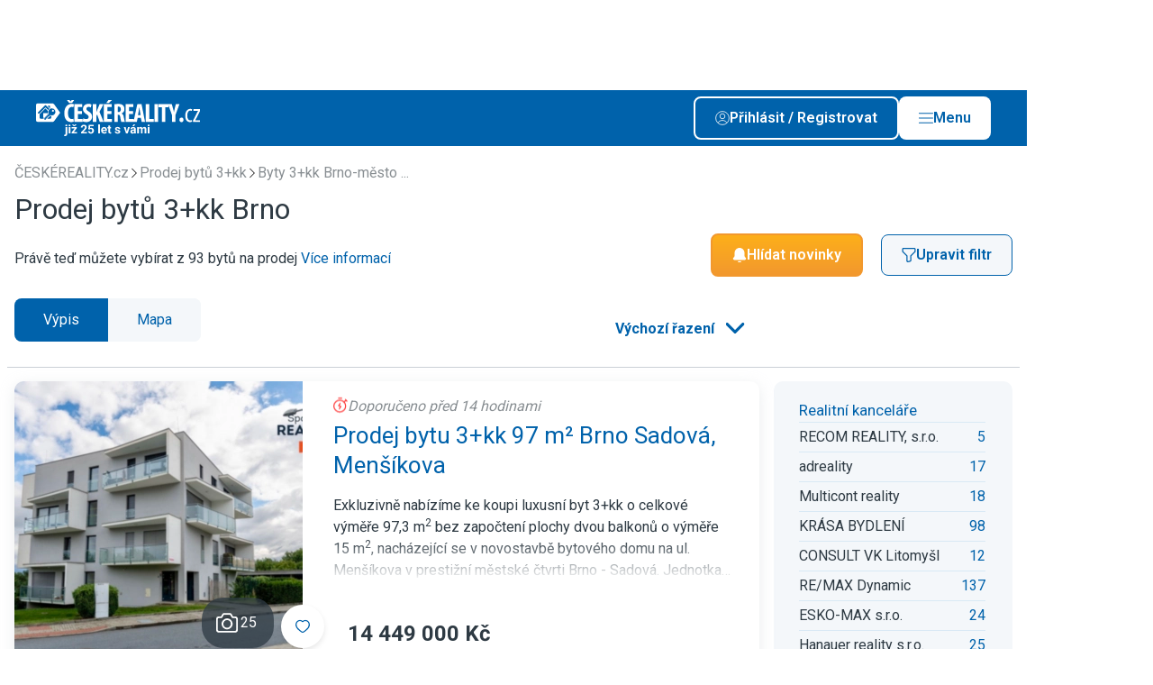

--- FILE ---
content_type: text/html; charset=UTF-8
request_url: https://www.ceskereality.cz/prodej/byty/byty-3-kk/obec-brno/
body_size: 32447
content:

                                            
    
                    
<!DOCTYPE html>
<html xmlns="http://www.w3.org/1999/xhtml" xmlns:og="http://opengraphprotocol.org/schema/" xmlns:fb="http://www.facebook.com/2008/fbml" lang="cs">
    <head>
        <meta http-equiv="Content-Type" content="text/html; charset=utf-8" />
<meta name="description" content="Hledáte byty 3+kk na prodej v lokalitě Brno? Máme tady 93 bytů 3+kk v cenách od 6 318 000 Kč, podívejte." />
<meta name="twitter:description" content="Hledáte byty 3+kk na prodej v lokalitě Brno? Máme tady 93 bytů 3+kk v cenách od 6 318 000 Kč, podívejte." />
<meta name="author" content="ČESKÝ INTERNET s.r.o." />
<meta name="robots" content="index,follow,max-snippet:-1,max-image-preview:large,max-video-preview:-1" />
<meta name="viewport" content="width=device-width, initial-scale=1, shrink-to-fit=no, viewport-fit=cover" />
<meta name="msapplication-TileColor" content="#3c76ae" />
<meta name="theme-color" content="#3c76ae" />
<meta name="format-detection" content="telephone=no" />
<meta name="google-adsense-account" content="ca-pub-7578568172066345" />
<meta name="twitter:card" content="summary_large_image" />
<meta name="twitter:site" content="@ceske_reality" />
<meta name="twitter:creator" content="@ceske_reality" />
<meta name="twitter:title" content="Prodej bytů 3+kk Brno" />
<meta name="twitter:image" content="https://www.ceskereality.cz/build/images/twitter/default/tw_card_0.png" />
<meta name="twitter:image:alt" content="ČESKÉREALITY.cz inzerce realit" />
<meta charset="UTF-8" />
<meta property="og:description" content="Hledáte byty 3+kk na prodej v lokalitě Brno? Máme tady 93 bytů 3+kk v cenách od 6 318 000 Kč, podívejte." />
<meta property="fb:app_id" content="945848105540056" />
<meta property="og:title" content="Prodej bytů 3+kk Brno" />
<meta property="og:site_name" content="ČESKÉ REALITY.cz" />
<meta property="og:url" content="https://www.ceskereality.cz/prodej/byty/byty-3-kk/obec-brno/" />
<meta property="og:type" content="website" />
<meta property="og:image" content="https://www.ceskereality.cz/build/images/og/default/og_image_0.png" />
<meta property="og:image:width" content="1200" />
<meta property="og:image:height" content="630" />
<meta property="og:image:type" content="image/png" />

        <title>Prodej bytů 3+kk Brno - ČESKÉREALITY.cz inzerce realit</title>
        <link rel="preload" href="https://www.ceskereality.cz/build/images/svg/logo/logo_white.svg" as="image">
<link rel="preload" href="https://www.ceskereality.cz/build/images/svg/logo/logo.svg" as="image">
<link rel="preconnect" href="https://img.ceskereality.cz">
<link rel="canonical" href="https://jiho.moravskereality.cz/prodej/byty/byty-3-kk/obec-brno/">
<link rel="next" href="https://www.ceskereality.cz/prodej/byty/byty-3-kk/obec-brno/?strana=2">
<link rel="preload" href="https://img-cache.ceskereality.cz/nemovitosti/320x320_webp/5035949/cf/cf05968255451bdefe3c5bc64d550517.webp" as="image">

        <link rel="preconnect" href=" http://fonts.googleapis.com/" crossorigin="anonymous">
        <link rel="preconnect" href="https://www.youtube.com">
        <link rel="preconnect" href="https://i.ytimg.com">
        <link rel="preconnect" href="https://i9.ytimg.com">
        <link rel="preconnect" href="https://connect.facebook.net/">

        <link rel="apple-touch-icon" sizes="57x57" href="/favicon/apple-icon-57x57.png">
        <link rel="apple-touch-icon" sizes="60x60" href="/favicon/apple-icon-60x60.png">
        <link rel="apple-touch-icon" sizes="72x72" href="/favicon/apple-icon-72x72.png">
        <link rel="apple-touch-icon" sizes="76x76" href="/favicon/apple-icon-76x76.png">
        <link rel="apple-touch-icon" sizes="114x114" href="/favicon/apple-icon-114x114.png">
        <link rel="apple-touch-icon" sizes="120x120" href="/favicon/apple-icon-120x120.png">
        <link rel="apple-touch-icon" sizes="144x144" href="/favicon/apple-icon-144x144.png">
        <link rel="apple-touch-icon" sizes="152x152" href="/favicon/apple-icon-152x152.png">
        <link rel="apple-touch-icon" sizes="180x180" href="/favicon/apple-icon-180x180.png">
        <link rel="icon" type="image/png" sizes="192x192"  href="/favicon/android-icon-192x192.png">
        <link rel="icon" type="image/png" sizes="32x32" href="/favicon/favicon-32x32.png">
        <link rel="icon" type="image/png" sizes="48x48" href="/favicon/favicon-48x48.png">
        <link rel="icon" type="image/png" sizes="96x96" href="/favicon/favicon-96x96.png">
        <link rel="icon" type="image/png" sizes="16x16" href="/favicon/favicon-16x16.png">
        <link rel="manifest" href="/favicon/manifest.json">
        <meta name="msapplication-TileImage" content="/favicon/ms-icon-144x144.png">

        <link rel="icon" href="/favicon/favicon.ico" type="image/x-icon"/>
        <link rel="preload" href="https://fonts.googleapis.com/css2?family=Roboto:wght@400;500;600;700&display=swap" as="style" onload="this.onload=null;this.rel='stylesheet'">
<noscript><link rel="stylesheet" href="https://fonts.googleapis.com/css2?family=Roboto:wght@400;500;600;700&display=swap"></noscript>

                                    <link rel="stylesheet" type="text/css" href="/dist/style.css?v=1760618499">


                    
<link rel="stylesheet" href="/assets/styles/app-eFjvAR6.css">
<script type="importmap">
{
    "imports": {
        "app": "/assets/app-q7DpY0g.js",
        "/assets/styles/app.css": "data:application/javascript,",
        "/assets/bootstrap.js": "/assets/bootstrap--rhe-43.js",
        "@symfony/stimulus-bundle": "/assets/@symfony/stimulus-bundle/loader-V1GtHuK.js",
        "@hotwired/stimulus": "/assets/vendor/@hotwired/stimulus/stimulus.index-S4zNcea.js",
        "/assets/@symfony/stimulus-bundle/controllers.js": "/assets/@symfony/stimulus-bundle/controllers-dSbvwfL.js",
        "/assets/controllers/hello_controller.js": "/assets/controllers/hello_controller-VYgvytJ.js",
        "vue": "/assets/vendor/vue/vue.index-dlI_HMV.js",
        "@vue/runtime-dom": "/assets/vendor/@vue/runtime-dom/runtime-dom.index-jvvmNz2.js",
        "@vue/runtime-core": "/assets/vendor/@vue/runtime-core/runtime-core.index-iSgGrNa.js",
        "@vue/shared": "/assets/vendor/@vue/shared/shared.index-pYaa13J.js",
        "@vue/reactivity": "/assets/vendor/@vue/reactivity/reactivity.index-sEVsmOf.js",
        "webpush": "/assets/webpush-90uvZKr.js",
        "styles/app.css": "data:application/javascript,document.head.appendChild%28Object.assign%28document.createElement%28%22link%22%29%2C%7Brel%3A%22stylesheet%22%2Chref%3A%22%2Fassets%2Fstyles%2Fapp-eFjvAR6.css%22%7D%29%29",
        "bootstrap.js": "/assets/bootstrap--rhe-43.js"
    }
}
</script><script>
if (!HTMLScriptElement.supports || !HTMLScriptElement.supports('importmap')) (function () {
    const script = document.createElement('script');
    script.src = 'https://ga.jspm.io/npm:es-module-shims@1.10.0/dist/es-module-shims.js';
    script.setAttribute('crossorigin', 'anonymous');
    script.setAttribute('integrity', 'sha384-ie1x72Xck445i0j4SlNJ5W5iGeL3Dpa0zD48MZopgWsjNB/lt60SuG1iduZGNnJn');
    document.head.appendChild(script);
})();
</script>
<link rel="modulepreload" href="/assets/app-q7DpY0g.js">
<link rel="modulepreload" href="/assets/bootstrap--rhe-43.js">
<link rel="modulepreload" href="/assets/@symfony/stimulus-bundle/loader-V1GtHuK.js">
<link rel="modulepreload" href="/assets/vendor/@hotwired/stimulus/stimulus.index-S4zNcea.js">
<link rel="modulepreload" href="/assets/@symfony/stimulus-bundle/controllers-dSbvwfL.js">
<link rel="modulepreload" href="/assets/controllers/hello_controller-VYgvytJ.js">
<script type="module">import 'app';</script>        
                        
                    <style>:root {--logo-print: url('/build/images/svg/logo/logo.svg')}</style>
        
        <script type="text/javascript" src="https://adv.ci.cz/www/delivery/asyncjs.php" defer></script>
<script type="text/javascript" src="/bundles/adsystem/js/zone-placer.js?v=8afd6fa5554" defer></script>


        <script>
    window.dataLayer = window.dataLayer || [];
    window.dataLayer.push({"id_sluzby":300,"typ_operace":1,"typ_nemovitosti":200,"zahranicni_nemovitost":0,"id_zeme":203});
</script>

        <!-- Google Tag Manager -->
<script>(function(w,d,s,l,i){w[l]=w[l]||[];w[l].push({'gtm.start':
            new Date().getTime(),event:'gtm.js'});var f=d.getElementsByTagName(s)[0],
        j=d.createElement(s),dl=l!='dataLayer'?'&l='+l:'';j.async=true;j.src=
        'https://www.googletagmanager.com/gtm.js?id='+i+dl;f.parentNode.insertBefore(j,f);
    })(window,document,'script','dataLayer','GTM-PLQBTHN');</script>

<!-- End Google Tag Manager -->
    </head>
    <body style="margin-top: 6.25rem">
        <!-- Google Tag Manager (noscript) -->
<noscript><iframe src="https://www.googletagmanager.com/ns.html?id=GTM-PLQBTHN" height="0" width="0" style="display:none;visibility:hidden"></iframe></noscript>

<!-- End Google Tag Manager (noscript) -->

                        
    
<div class="branding c-layout-banner lazy-zone" data-zone-id="207" data-revive-id="70ac3f81b1e9cb899645c24b91894dae" data-revive-params="&#x7B;&quot;r&quot;&#x3A;6,&quot;o&quot;&#x3A;&quot;53&quot;,&quot;pubid&quot;&#x3A;2&#x7D;" data-root-margin="200px">
</div>

        
                    
        
                    <header class="main-header  --banner">
    <div class="container main-header__container">
                    <div class="main-header__logo">
                <a href="/" class="d-block u-img-opacity-hover">
                                      <div class="img">
      <picture>
    
    <img src="/build/images/svg/logo/extra/logo_25y_white.svg?v=6546af32" alt="ČESKÉREALITY.cz" draggable="false">
  </picture>
</div>
                                  </a>
            </div>
        
        <div class="main-header__content">
            
            <div class="main-header__buttons-group">

                                    <a class="btn --outline-white  --icon-before         prihlasseShowDialog" href='#' rel="nofollow">
      <span class="btn__title ">Přihlásit / Registrovat</span>
        <span class="btn__icon ">
      <span class="icon">
      <img src="/dist/images/svg/user-white.svg" alt="Uživatel" >
  
  </span>
    </span>
    </a>

                    <a class="btn --white  --icon-before         --js-main-nav-open main-header__main-nav-open" href='#' rel="nofollow">
      <span class="btn__title ">Menu</span>
        <span class="btn__icon ">
      <span class="icon">
      <img src="/dist/images/svg/ham.svg" alt="Menu" >
  
  </span>
    </span>
    </a>

                    <a class="btn --white  --icon-before         --js-main-nav-close main-header__main-nav-close --hidden" href='#' rel="nofollow">
      <span class="btn__title ">Zavřít</span>
        <span class="btn__icon ">
      <span class="icon">
      <img src="/dist/images/svg/close.svg" alt="Zavřít" >
  
  </span>
    </span>
    </a>
                
            </div>

        </div>

        <div class="main-header__buttons-group-mobile">
                            <div class="main-header__mobile-buttons d-flex gap-2 flex-shrink-0">
                                            <a href="#share"
                                                      class="d-block u-img-opacity-hover share-native-element "
                                                   >
                                                            <span class="icon  --lg">
      <img src="/dist/images/svg/share-white.svg" alt="Sdílet" loading="lazy">
  
  </span>
                                                    </a>
                                            <a href="/mapa/prodej/byty/byty-3-kk/obec-brno/"
                                                      class="d-block u-img-opacity-hover  "
                                                   >
                                                            <span class="icon  --lg">
      <img src="/dist/images/svg/pin-white.svg" alt="Mapa" loading="lazy">
  
  </span>
                                                    </a>
                                    </div>
            

            <a class="link --white  --animation-zoom  --js-main-nav-close main-header__main-nav-close --hidden" href="#">
      <span class="link__title">
      <span class="link__title-wrap">Zavřít</span>
    </span>
        <span class="link__icon ">
      <span class="icon">
      <img src="/dist/images/svg/close-white.svg" alt="Zavřít" loading="lazy">
  
  </span>
          </span>
  </a>
        </div>

    </div>
    
    <div class="mega-menu">

    <div class="container">

        <div class="mega-menu__content">

            <div class="mega-menu__user d-flex flex-column gap-3">
                <div class="mega-menu__user-login-btn">
                    <a class="btn --outline-white  --icon-before         prihlasseShowDialog" href='#'>
      <span class="btn__title ">Přihlásit / Registrovat</span>
        <span class="btn__icon ">
      <span class="icon">
      <img src="/dist/images/svg/user.svg" alt="Přihlásit / Registrovat" loading="lazy">
  
  </span>
    </span>
    </a>
                </div>

                <div class="mega-menu__heading">Funkce uživatele</div>

                                    <div class="n-user d-flex flex-column gap-2 --disabled">
			<span class="n-user__item d-flex gap-1 align-items-center --disabled">
      <span class="icon   n-user__item-icon d-flex align-items-center justify-content-center">
      <img src="/dist/images/svg/favorite-white.svg" alt="Moje oblíbené nemovitosti" loading="lazy">
  
  </span>
        <span>Moje oblíbené nemovitosti</span>
  </span>
			<span class="n-user__item d-flex gap-1 align-items-center --disabled">
      <span class="icon   n-user__item-icon d-flex align-items-center justify-content-center">
      <img src="/dist/images/svg/bell-white.svg" alt="Moje filtry" loading="lazy">
  
  </span>
        <span>Moje filtry</span>
  </span>
			<span class="n-user__item d-flex gap-1 align-items-center --disabled">
      <span class="icon   n-user__item-icon d-flex align-items-center justify-content-center">
      <img src="/dist/images/svg/user-white.svg" alt="Upravit profil" loading="lazy">
  
  </span>
        <span>Upravit profil</span>
  </span>
			<span class="n-user__item d-flex gap-1 align-items-center --disabled">
      <span class="icon   n-user__item-icon d-flex align-items-center justify-content-center">
      <img src="/dist/images/svg/insert-real-estate-offer.svg" alt="Vložit inzerát" loading="lazy">
  
  </span>
        <span>Vložit inzerát</span>
  </span>
	
	</div>
                
            </div>

                          <div class="mega-menu__region">
                  <div class="mega-menu__heading">Region</div>

                  <div class="mega-menu__region-select">

                      <div class="dropdown__wrapper --outline-white">
    <select class="form-control dropdown" name="choices-single-no-sorting"
                        onchange="location = this.value;"
            >

          <option value="" placeholder>Vyberte region</option>
    
          <option value="https://stredo.ceskereality.cz/"  >Středočeský region</option>
          <option value="https://jiho.ceskereality.cz/"  >Jihočeský region</option>
          <option value="https://severo.ceskereality.cz/"  >Severočeský region</option>
          <option value="https://vychodo.ceskereality.cz/"  >Východočeský region</option>
          <option value="https://zapado.ceskereality.cz/"  >Západočeský region</option>
          <option value="https://jiho.moravskereality.cz/"  >Jihomoravský region</option>
          <option value="https://severo.moravskereality.cz/"  >Severomoravský region</option>
    
  </select>

</div>

                  </div>
                  <div class="mega-menu__region-map">
                                                <img src="/dist/images/svg/map-cs-header-menu.svg" alt="mapa" loading="lazy" data-replace-after-load-from-url="/mega-menu-region-map.html">
                                        </div>
              </div>
            
            <div class="mega-menu__navigation --main">
                <div class="mega-menu__heading">Menu</div>

                <ul class="mega-menu__list">
                                            <li class="mega-menu-item">
  <a class="mega-menu-item__link" href="https://admin.ceskereality.cz/">Vstup pro RK</a>
</li>
                                            <li class="mega-menu-item">
  <a class="mega-menu-item__link" href="/realitni-kancelare/">Katalog RK</a>
</li>
                                            <li class="mega-menu-item">
  <a class="mega-menu-item__link" href="/realitni-makleri/">Katalog makléřů</a>
</li>
                                            <li class="mega-menu-item">
  <a class="mega-menu-item__link" href="/nemovitosti/?sff=1">Katalog nemovitostí</a>
</li>
                                            <li class="mega-menu-item">
  <a class="mega-menu-item__link" href="/clanky">Články</a>
</li>
                                    </ul>
            </div>

            
            <div class="mega-menu__logo">
                <img src="/dist/images/content/signature-logo.png" alt="logo" loading="lazy">
            </div>

            
        </div>

    </div>

</div>

</header>
                            <div class="user-navigation-bar">

    <div class="user-navigation-bar__container container">

        <ul class="user-navigation-bar__list d-flex gap-1 justify-content-between align-items-center">

                            

<a class="i-navigation d-flex flex-column align-items-center" href="/nemovitosti/?sff=1" title="Hledat">
  <div class="i-navigation__icon position-relative d-flex align-items-center justify-content-center">

    
    <span class="icon">
      <img src="/dist/images/svg/user-navigation-bar/magnifier.svg" alt="Hledat" loading="lazy" width="16" height="16">
  
  </span>
  </div>

      <div class="i-navigation__label u-fz-xs">Hledat</div>
  </a>
            
                            

<a class="i-navigation d-flex flex-column align-items-center" href="/muj-profil/filtry/" title="Hlídače">
  <div class="i-navigation__icon position-relative d-flex align-items-center justify-content-center">

    
    <span class="icon">
      <img src="/dist/images/svg/user-navigation-bar/bell.svg" alt="Upozornění" loading="lazy" width="16" height="16">
  
  </span>
  </div>

      <div class="i-navigation__label u-fz-xs">Hlídače</div>
  </a>
                                        

<a class="i-navigation d-flex flex-column align-items-center" href="/muj-profil/oblibene/" title="Oblíbené">
  <div class="i-navigation__icon position-relative d-flex align-items-center justify-content-center">

    
    <span class="icon">
      <img src="/dist/images/svg/user-navigation-bar/favorite.svg" alt="Oblíbené" loading="lazy" width="16" height="16">
  
  </span>
  </div>

      <div class="i-navigation__label u-fz-xs">Oblíbené</div>
  </a>
                                    

<span class="i-navigation d-flex flex-column align-items-center  user-navigation-bar__main-nav-open --js-main-nav-open">
  <div class="i-navigation__icon position-relative d-flex align-items-center justify-content-center">

    
    <span class="icon">
      <img src="/dist/images/svg/ham.svg" alt="Menu" loading="lazy" width="16" height="16">
  
  </span>
  </div>

      <div class="i-navigation__label u-fz-xs">menu</div>
  </span>
          

<span class="i-navigation d-flex flex-column align-items-center  user-navigation-bar__main-nav-close --js-main-nav-close --hidden">
  <div class="i-navigation__icon position-relative d-flex align-items-center justify-content-center">

    
    <span class="icon">
      <img src="/dist/images/svg/ham-white.svg"  loading="lazy" width="16" height="16">
  
  </span>
  </div>

      <div class="i-navigation__label u-fz-xs">menu</div>
  </span>
        </ul>


    </div>

</div>
                            <main class="--banner">
                





                                                        
        
    
    


    <section class="s-category-nav d-none" style="display: none;">

  <div class="container">

    <ul class="s-category-nav__list">

              <li class="i-category-nav-item">
  <a href="/prodej/obec-brno/?sff=1" class="i-category-nav-item__link">
    Vše
  </a>
</li>
              <li class="i-category-nav-item --active">
  <a href="/prodej/byty/obec-brno/?sff=1" class="i-category-nav-item__link">
    Byty
  </a>
</li>
              <li class="i-category-nav-item">
  <a href="/prodej/rodinne-domy/obec-brno/?sff=1" class="i-category-nav-item__link">
    Domy
  </a>
</li>
              <li class="i-category-nav-item">
  <a href="/prodej/pozemky/obec-brno/?sff=1" class="i-category-nav-item__link">
    Pozemky
  </a>
</li>
              <li class="i-category-nav-item">
  <a href="/prodej/chaty-chalupy/obec-brno/?sff=1" class="i-category-nav-item__link">
    Rekreační
  </a>
</li>
              <li class="i-category-nav-item">
  <a href="/prodej/komercni-prostory/obec-brno/?sff=1" class="i-category-nav-item__link">
    Komerční
  </a>
</li>
              <li class="i-category-nav-item">
  <a href="/prodej/ostatni/obec-brno/?sff=1" class="i-category-nav-item__link">
    Ostatní
  </a>
</li>
              <li class="i-category-nav-item">
  <a href="https://www.ceskereality.cz/prodej/zahranicni/?sff=1" class="i-category-nav-item__link">
    Zahraniční
  </a>
</li>
              <li class="i-category-nav-item">
  <a href="/novostavby" class="i-category-nav-item__link">
    Projekty
  </a>
</li>
              <li class="i-category-nav-item">
  <a href="/drazby/obec-brno/?sff=1" class="i-category-nav-item__link">
    Dražba
  </a>
</li>
          </ul>

    <div class="s-category-nav__select">

      <div class="dropdown__wrapper --with-icon">
    <select class="form-control dropdown" name="choices-single-no-sorting"
                        onchange="location = this.value;"
            >

    
          <option value="/prodej/obec-brno/?sff=1"   data-icon="/dist/images/svg/flat.svg" >Vše</option>
          <option value="/prodej/byty/obec-brno/?sff=1"  selected="selected"   data-icon="/dist/images/svg/flat.svg" >Byty</option>
          <option value="/prodej/rodinne-domy/obec-brno/?sff=1"   data-icon="/dist/images/svg/house.svg" >Domy</option>
          <option value="/prodej/pozemky/obec-brno/?sff=1"   data-icon="/dist/images/svg/land.svg" >Pozemky</option>
          <option value="/prodej/chaty-chalupy/obec-brno/?sff=1"   data-icon="/dist/images/svg/recreation.svg" >Rekreační</option>
          <option value="/prodej/komercni-prostory/obec-brno/?sff=1"   data-icon="/dist/images/svg/commercial.svg" >Komerční</option>
          <option value="/prodej/ostatni/obec-brno/?sff=1"   data-icon="/dist/images/svg/other.svg" >Ostatní</option>
          <option value="https://www.ceskereality.cz/prodej/zahranicni/?sff=1"   data-icon="/dist/images/svg/foreign.svg" >Zahraniční</option>
          <option value="/novostavby"   data-icon="/dist/images/svg/project.svg" >Projekty</option>
          <option value="/drazby/obec-brno/?sff=1"   data-icon="/dist/images/svg/auction.svg" >Dražba</option>
    
  </select>

</div>

    </div>

  </div>

</section>

    <form name="filter" method="post" action="/real-estate/search/" id="real-estates-filter-form" class="container s-main-filter__container" data-api-refresh-count="/real-estate/ajax/filter-refresh-button/" data-api-autocomplete-url="/real-estate/ajax/autocomplete-url/" data-api-sliders="/real-estate/ajax/filter-refresh-sliders/" data-api-refresh-save-filter="/real-estate/ajax/filter-save-refresh/" data-api-refresh-foreign-choices="/real-estate/ajax/filter-refresh-foreign-choices/" data-api-refresh-histogram="/real-estate/ajax/filter-histogram/" data-api-geo-position-set="/real-estate/ajax/filter-geo-position-set/" data-query-hash="47ae1cd034a05e850061772cf924c5cb">

    <section class="base-section    --small-container s-estaters-filter-switch d-none" style="display: none;">
        <div class="base-section__container container">
            <div class="f-option-switch">
            <label class="f-option-switch__label">
            <input type="radio" id="filter_operace_0" name="filter[operace]" class="f-option-switch__input" data-title="Prodej"  value="1" checked="checked" />
            <span class="f-option-switch__button">Prodej</span>
        </label>
            <label class="f-option-switch__label">
            <input type="radio" id="filter_operace_1" name="filter[operace]" class="f-option-switch__input" data-title="Pronájem"  value="2" />
            <span class="f-option-switch__button">Pronájem</span>
        </label>
            <label class="f-option-switch__label">
            <input type="radio" id="filter_operace_2" name="filter[operace]" class="f-option-switch__input" data-title="Dražba" disabled="disabled" value="3" />
            <span class="f-option-switch__button">Dražba</span>
        </label>
    </div>
        </div>
    </section>

<section class="s-main-filter d-none" style="display: none;">

            <div class="g-grid --gap-md">
    <div class="g-main-filter">
                <div class="g-main-filter__cell g-main-filter__cell-disposition js-tabs">
            <header class="g-main-filter__header">
                <h2 class="g-main-filter__heading">Dispozice a stáří</h2>
            </header>
            <div class="box">
                <div class="box__content">
                    <div class="g-grid --gap-md">
                                                                            <fieldset class="checkbox-fieldset">
    <div class="checkbox-fieldset__wrapper">
        <legend class="checkbox-fieldset__heading">Dispozice</legend>
        <div id="filter_subtyp" class="checkbox-fieldset__list --cols-2">
                                                    
            <div class="checkbox"><input type="checkbox" id="filter_subtyp_0" name="filter[subtyp][]" class="checkbox__input" data-title="1+kk, gars." value="202" />        <label for="filter_subtyp_0" class="f-label">
            <span class="f-label__title">1+kk, gars.</span>
        </label></div>
        
                                                    
            <div class="checkbox"><input type="checkbox" id="filter_subtyp_1" name="filter[subtyp][]" class="checkbox__input" data-title="1+1" value="203" />        <label for="filter_subtyp_1" class="f-label">
            <span class="f-label__title">1+1</span>
        </label></div>
        
                                                    
            <div class="checkbox"><input type="checkbox" id="filter_subtyp_2" name="filter[subtyp][]" class="checkbox__input" data-title="2+kk" value="204" />        <label for="filter_subtyp_2" class="f-label">
            <span class="f-label__title">2+kk</span>
        </label></div>
        
                                                    
            <div class="checkbox"><input type="checkbox" id="filter_subtyp_3" name="filter[subtyp][]" class="checkbox__input" data-title="2+1" value="205" />        <label for="filter_subtyp_3" class="f-label">
            <span class="f-label__title">2+1</span>
        </label></div>
        
                                                    
            <div class="checkbox"><input type="checkbox" id="filter_subtyp_4" name="filter[subtyp][]" class="checkbox__input" data-title="3+kk" value="206" checked="checked" />        <label for="filter_subtyp_4" class="f-label">
            <span class="f-label__title">3+kk</span>
        </label></div>
        
                                                    
            <div class="checkbox"><input type="checkbox" id="filter_subtyp_5" name="filter[subtyp][]" class="checkbox__input" data-title="3+1" value="207" />        <label for="filter_subtyp_5" class="f-label">
            <span class="f-label__title">3+1</span>
        </label></div>
        
                                                    
            <div class="checkbox"><input type="checkbox" id="filter_subtyp_6" name="filter[subtyp][]" class="checkbox__input" data-title="4+kk" value="208" />        <label for="filter_subtyp_6" class="f-label">
            <span class="f-label__title">4+kk</span>
        </label></div>
        
                                                    
            <div class="checkbox"><input type="checkbox" id="filter_subtyp_7" name="filter[subtyp][]" class="checkbox__input" data-title="4+1" value="209" />        <label for="filter_subtyp_7" class="f-label">
            <span class="f-label__title">4+1</span>
        </label></div>
        
                                                    
            <div class="checkbox"><input type="checkbox" id="filter_subtyp_8" name="filter[subtyp][]" class="checkbox__input" data-title="5+kk" value="210" />        <label for="filter_subtyp_8" class="f-label">
            <span class="f-label__title">5+kk</span>
        </label></div>
        
                                                    
            <div class="checkbox"><input type="checkbox" id="filter_subtyp_9" name="filter[subtyp][]" class="checkbox__input" data-title="5+1 a více" value="211" />        <label for="filter_subtyp_9" class="f-label">
            <span class="f-label__title">5+1 a více</span>
        </label></div>
        
                                                    
            <div class="checkbox"><input type="checkbox" id="filter_subtyp_10" name="filter[subtyp][]" class="checkbox__input" data-title="Pokoj" value="220" />        <label for="filter_subtyp_10" class="f-label">
            <span class="f-label__title">Pokoj</span>
        </label></div>
        
                                                    
            <div class="checkbox"><input type="checkbox" id="filter_subtyp_11" name="filter[subtyp][]" class="checkbox__input" data-title="Ostatní byty" value="299" />        <label for="filter_subtyp_11" class="f-label">
            <span class="f-label__title">Ostatní byty</span>
        </label></div>
        </div>
    </div>
</fieldset>

    <input type="hidden" name="filter[typ]" value="200">
                        
                                                                            <fieldset class="radio-fieldset">
    <div class="radio-fieldset__wrapper">
        <legend class="radio-fieldset__heading">Stáří inzerátu</legend>
        <div id="filter_stari" class="checkbox-fieldset__list --cols-2">
                                                    
            <div class="f-radio"><input type="radio" id="filter_stari_placeholder" name="filter[stari]" value="" checked="checked" />        <label for="filter_stari_placeholder" class="f-label">
            <span class="f-label__title">neomezeně</span>
        </label></div>
        
                                                    
            <div class="f-radio"><input type="radio" id="filter_stari_0" name="filter[stari]" class="checkbox__input" data-title="měsíc" value="672" />        <label for="filter_stari_0" class="f-label">
            <span class="f-label__title">měsíc</span>
        </label></div>
        
                                                    
            <div class="f-radio"><input type="radio" id="filter_stari_1" name="filter[stari]" class="checkbox__input" data-title="týden" value="168" />        <label for="filter_stari_1" class="f-label">
            <span class="f-label__title">týden</span>
        </label></div>
        
                                                    
            <div class="f-radio"><input type="radio" id="filter_stari_2" name="filter[stari]" class="checkbox__input" data-title="den" value="24" />        <label for="filter_stari_2" class="f-label">
            <span class="f-label__title">den</span>
        </label></div>
        </div>
    </div>
</fieldset>
                                            </div>
                </div>
            </div>
        </div>
        
                <div class="g-main-filter__cell g-main-filter__cell-destination js-tabs">
            <div class="tab-navigation" id="location-navigation">
                                        <div class="i-tab-navigation js-tabs__tab --active" data-tab-target="tab-kraj_kod" data-input-target="kraj_kod">
        Kraje
    </div>
    <div class="i-tab-navigation js-tabs__tab " data-tab-target="tab-mop_kod" data-input-target="mop_kod">
        Praha
    </div>
    <div class="i-tab-navigation js-tabs__tab " data-tab-target="tab-zeme_kod_world" data-input-target="zeme_kod_world">
        Zahraniční
    </div>
<div id="filter_location_tab" style="display: none">
                                                    
            <div class="f-radio"><input type="radio" id="filter_location_tab_0" name="filter[location_tab]" value="kraj_kod" checked="checked" />        <label for="filter_location_tab_0" class="f-label">
            <span class="f-label__title">Kraje</span>
        </label></div>
        
                                                    
            <div class="f-radio"><input type="radio" id="filter_location_tab_1" name="filter[location_tab]" value="mop_kod" />        <label for="filter_location_tab_1" class="f-label">
            <span class="f-label__title">Praha</span>
        </label></div>
        
                                                    
            <div class="f-radio"><input type="radio" id="filter_location_tab_2" name="filter[location_tab]" value="zeme_kod_world" />        <label for="filter_location_tab_2" class="f-label">
            <span class="f-label__title">Zahraniční</span>
        </label></div>
        </div>

                                                                    </div>
            <div class="box">
                <div class="box__content">
                                            <div class="js-tabs__content --active"
     id="tab-kraj_kod">

    <div class="g-grid --gap-md">
        <fieldset class="checkbox-fieldset">
    <div class="checkbox-fieldset__wrapper">
        <legend class="checkbox-fieldset__heading">Kraje</legend>
        <div id="filter_kraj_kod" class="checkbox-fieldset__list --cols-2">
                                                    
            <div class="checkbox"><input type="checkbox" id="filter_kraj_kod_0" name="filter[kraj_kod][]" class="checkbox__input" data-title="Praha" value="19" />        <label for="filter_kraj_kod_0" class="f-label">
            <span class="f-label__title">Praha</span>
        </label></div>
        
                                                    
            <div class="checkbox"><input type="checkbox" id="filter_kraj_kod_1" name="filter[kraj_kod][]" class="checkbox__input" data-title="Středočeský" value="27" />        <label for="filter_kraj_kod_1" class="f-label">
            <span class="f-label__title">Středočeský</span>
        </label></div>
        
                                                    
            <div class="checkbox"><input type="checkbox" id="filter_kraj_kod_2" name="filter[kraj_kod][]" class="checkbox__input" data-title="Jihočeský" value="35" />        <label for="filter_kraj_kod_2" class="f-label">
            <span class="f-label__title">Jihočeský</span>
        </label></div>
        
                                                    
            <div class="checkbox"><input type="checkbox" id="filter_kraj_kod_3" name="filter[kraj_kod][]" class="checkbox__input" data-title="Plzeňský" value="43" />        <label for="filter_kraj_kod_3" class="f-label">
            <span class="f-label__title">Plzeňský</span>
        </label></div>
        
                                                    
            <div class="checkbox"><input type="checkbox" id="filter_kraj_kod_4" name="filter[kraj_kod][]" class="checkbox__input" data-title="Karlovarský" value="51" />        <label for="filter_kraj_kod_4" class="f-label">
            <span class="f-label__title">Karlovarský</span>
        </label></div>
        
                                                    
            <div class="checkbox"><input type="checkbox" id="filter_kraj_kod_5" name="filter[kraj_kod][]" class="checkbox__input" data-title="Ústecký" value="60" />        <label for="filter_kraj_kod_5" class="f-label">
            <span class="f-label__title">Ústecký</span>
        </label></div>
        
                                                    
            <div class="checkbox"><input type="checkbox" id="filter_kraj_kod_6" name="filter[kraj_kod][]" class="checkbox__input" data-title="Liberecký" value="78" />        <label for="filter_kraj_kod_6" class="f-label">
            <span class="f-label__title">Liberecký</span>
        </label></div>
        
                                                    
            <div class="checkbox"><input type="checkbox" id="filter_kraj_kod_7" name="filter[kraj_kod][]" class="checkbox__input" data-title="Královéhradecký" value="86" />        <label for="filter_kraj_kod_7" class="f-label">
            <span class="f-label__title">Královéhradecký</span>
        </label></div>
        
                                                    
            <div class="checkbox"><input type="checkbox" id="filter_kraj_kod_8" name="filter[kraj_kod][]" class="checkbox__input" data-title="Pardubický" value="94" />        <label for="filter_kraj_kod_8" class="f-label">
            <span class="f-label__title">Pardubický</span>
        </label></div>
        
                                                    
            <div class="checkbox"><input type="checkbox" id="filter_kraj_kod_9" name="filter[kraj_kod][]" class="checkbox__input" data-title="Vysočina" value="108" />        <label for="filter_kraj_kod_9" class="f-label">
            <span class="f-label__title">Vysočina</span>
        </label></div>
        
                                                    
            <div class="checkbox"><input type="checkbox" id="filter_kraj_kod_10" name="filter[kraj_kod][]" class="checkbox__input" data-title="Jihomoravský" value="116" />        <label for="filter_kraj_kod_10" class="f-label">
            <span class="f-label__title">Jihomoravský</span>
        </label></div>
        
                                                    
            <div class="checkbox"><input type="checkbox" id="filter_kraj_kod_11" name="filter[kraj_kod][]" class="checkbox__input" data-title="Olomoucký" value="124" />        <label for="filter_kraj_kod_11" class="f-label">
            <span class="f-label__title">Olomoucký</span>
        </label></div>
        
                                                    
            <div class="checkbox"><input type="checkbox" id="filter_kraj_kod_12" name="filter[kraj_kod][]" class="checkbox__input" data-title="Moravskoslezský" value="132" />        <label for="filter_kraj_kod_12" class="f-label">
            <span class="f-label__title">Moravskoslezský</span>
        </label></div>
        
                                                    
            <div class="checkbox"><input type="checkbox" id="filter_kraj_kod_13" name="filter[kraj_kod][]" class="checkbox__input" data-title="Zlínský" value="141" />        <label for="filter_kraj_kod_13" class="f-label">
            <span class="f-label__title">Zlínský</span>
        </label></div>
        </div>
    </div>
</fieldset>

                                                
    </div>
</div>

                                                                <div class="js-tabs__content "
     id="tab-okres_kod">

    <div class="g-grid --gap-md">
        <fieldset class="checkbox-fieldset">
    <div class="checkbox-fieldset__wrapper">
        <legend class="checkbox-fieldset__heading"></legend>
        <input type="hidden" id="filter_okres_kod" name="filter[okres_kod]" />
    </div>
</fieldset>

                                                
    </div>
</div>

                                                                <div class="js-tabs__content "
     id="tab-mop_kod">

    <div class="g-grid --gap-md">
        <fieldset class="checkbox-fieldset">
    <div class="checkbox-fieldset__wrapper">
        <legend class="checkbox-fieldset__heading">Praha</legend>
        <div id="filter_mop_kod" class="checkbox-fieldset__list --cols-2">
                                                    
            <div class="checkbox"><input type="checkbox" id="filter_mop_kod_0" name="filter[mop_kod][]" class="checkbox__input" data-title="Praha 1" value="19" />        <label for="filter_mop_kod_0" class="f-label">
            <span class="f-label__title">Praha 1</span>
        </label></div>
        
                                                    
            <div class="checkbox"><input type="checkbox" id="filter_mop_kod_1" name="filter[mop_kod][]" class="checkbox__input" data-title="Praha 2" value="27" />        <label for="filter_mop_kod_1" class="f-label">
            <span class="f-label__title">Praha 2</span>
        </label></div>
        
                                                    
            <div class="checkbox"><input type="checkbox" id="filter_mop_kod_2" name="filter[mop_kod][]" class="checkbox__input" data-title="Praha 3" value="35" />        <label for="filter_mop_kod_2" class="f-label">
            <span class="f-label__title">Praha 3</span>
        </label></div>
        
                                                    
            <div class="checkbox"><input type="checkbox" id="filter_mop_kod_3" name="filter[mop_kod][]" class="checkbox__input" data-title="Praha 4" value="43" />        <label for="filter_mop_kod_3" class="f-label">
            <span class="f-label__title">Praha 4</span>
        </label></div>
        
                                                    
            <div class="checkbox"><input type="checkbox" id="filter_mop_kod_4" name="filter[mop_kod][]" class="checkbox__input" data-title="Praha 5" value="51" />        <label for="filter_mop_kod_4" class="f-label">
            <span class="f-label__title">Praha 5</span>
        </label></div>
        
                                                    
            <div class="checkbox"><input type="checkbox" id="filter_mop_kod_5" name="filter[mop_kod][]" class="checkbox__input" data-title="Praha 6" value="60" />        <label for="filter_mop_kod_5" class="f-label">
            <span class="f-label__title">Praha 6</span>
        </label></div>
        
                                                    
            <div class="checkbox"><input type="checkbox" id="filter_mop_kod_6" name="filter[mop_kod][]" class="checkbox__input" data-title="Praha 7" value="78" />        <label for="filter_mop_kod_6" class="f-label">
            <span class="f-label__title">Praha 7</span>
        </label></div>
        
                                                    
            <div class="checkbox"><input type="checkbox" id="filter_mop_kod_7" name="filter[mop_kod][]" class="checkbox__input" data-title="Praha 8" value="86" />        <label for="filter_mop_kod_7" class="f-label">
            <span class="f-label__title">Praha 8</span>
        </label></div>
        
                                                    
            <div class="checkbox"><input type="checkbox" id="filter_mop_kod_8" name="filter[mop_kod][]" class="checkbox__input" data-title="Praha 9" value="94" />        <label for="filter_mop_kod_8" class="f-label">
            <span class="f-label__title">Praha 9</span>
        </label></div>
        
                                                    
            <div class="checkbox"><input type="checkbox" id="filter_mop_kod_9" name="filter[mop_kod][]" class="checkbox__input" data-title="Praha 10" value="108" />        <label for="filter_mop_kod_9" class="f-label">
            <span class="f-label__title">Praha 10</span>
        </label></div>
        </div>
    </div>
</fieldset>

                                                
    </div>
</div>
                                                                <div class="js-tabs__content "
     id="tab-zeme_kod_world">

    <div class="g-grid --gap-md">
        <fieldset class="checkbox-fieldset">
    <div class="checkbox-fieldset__wrapper">
        <legend class="checkbox-fieldset__heading">Zahraničí</legend>
        <div id="filter_zeme_kod" class="checkbox-fieldset__list --cols-2">
                                                    
            <div class="checkbox"><input type="checkbox" id="filter_zeme_kod_0" name="filter[zeme_kod][]" value="724" />        <label for="filter_zeme_kod_0" class="f-label">
            <span class="f-label__title">Španělsko</span>
        </label></div>
        
                                                    
            <div class="checkbox"><input type="checkbox" id="filter_zeme_kod_1" name="filter[zeme_kod][]" value="191" />        <label for="filter_zeme_kod_1" class="f-label">
            <span class="f-label__title">Chorvatsko</span>
        </label></div>
        
                                                    
            <div class="checkbox"><input type="checkbox" id="filter_zeme_kod_2" name="filter[zeme_kod][]" value="100" />        <label for="filter_zeme_kod_2" class="f-label">
            <span class="f-label__title">Bulharsko</span>
        </label></div>
        
                                                    
            <div class="checkbox"><input type="checkbox" id="filter_zeme_kod_3" name="filter[zeme_kod][]" value="196" />        <label for="filter_zeme_kod_3" class="f-label">
            <span class="f-label__title">Kypr</span>
        </label></div>
        
                                                    
            <div class="checkbox"><input type="checkbox" id="filter_zeme_kod_4" name="filter[zeme_kod][]" value="499" />        <label for="filter_zeme_kod_4" class="f-label">
            <span class="f-label__title">Černá Hora</span>
        </label></div>
        
                                                    
            <div class="checkbox"><input type="checkbox" id="filter_zeme_kod_5" name="filter[zeme_kod][]" value="380" />        <label for="filter_zeme_kod_5" class="f-label">
            <span class="f-label__title">Itálie</span>
        </label></div>
        
                                                    
            <div class="checkbox"><input type="checkbox" id="filter_zeme_kod_6" name="filter[zeme_kod][]" value="784" />        <label for="filter_zeme_kod_6" class="f-label">
            <span class="f-label__title">SAE</span>
        </label></div>
        
                                                    
            <div class="checkbox"><input type="checkbox" id="filter_zeme_kod_7" name="filter[zeme_kod][]" value="818" />        <label for="filter_zeme_kod_7" class="f-label">
            <span class="f-label__title">Egypt</span>
        </label></div>
        
                                                    
            <div class="checkbox"><input type="checkbox" id="filter_zeme_kod_8" name="filter[zeme_kod][]" value="8" />        <label for="filter_zeme_kod_8" class="f-label">
            <span class="f-label__title">Albánie</span>
        </label></div>
        
                                                    
            <div class="checkbox"><input type="checkbox" id="filter_zeme_kod_9" name="filter[zeme_kod][]" value="300" />        <label for="filter_zeme_kod_9" class="f-label">
            <span class="f-label__title">Řecko</span>
        </label></div>
        
                                                    
            <div class="checkbox"><input type="checkbox" id="filter_zeme_kod_10" name="filter[zeme_kod][]" value="764" />        <label for="filter_zeme_kod_10" class="f-label">
            <span class="f-label__title">Thajsko</span>
        </label></div>
        
                                                    
            <div class="checkbox"><input type="checkbox" id="filter_zeme_kod_11" name="filter[zeme_kod][]" value="40" />        <label for="filter_zeme_kod_11" class="f-label">
            <span class="f-label__title">Rakousko</span>
        </label></div>
        
                                                    
            <div class="checkbox"><input type="checkbox" id="filter_zeme_kod_12" name="filter[zeme_kod][]" value="703" />        <label for="filter_zeme_kod_12" class="f-label">
            <span class="f-label__title">Slovensko</span>
        </label></div>
        
                                                    
            <div class="checkbox"><input type="checkbox" id="filter_zeme_kod_13" name="filter[zeme_kod][]" value="616" />        <label for="filter_zeme_kod_13" class="f-label">
            <span class="f-label__title">Polsko</span>
        </label></div>
        
                                                    
            <div class="checkbox"><input type="checkbox" id="filter_zeme_kod_14" name="filter[zeme_kod][]" value="250" />        <label for="filter_zeme_kod_14" class="f-label">
            <span class="f-label__title">Francie</span>
        </label></div>
        
                                                    
            <div class="checkbox"><input type="checkbox" id="filter_zeme_kod_15" name="filter[zeme_kod][]" value="132" />        <label for="filter_zeme_kod_15" class="f-label">
            <span class="f-label__title">Kapverdy</span>
        </label></div>
        
                                                    
            <div class="checkbox"><input type="checkbox" id="filter_zeme_kod_16" name="filter[zeme_kod][]" value="340" />        <label for="filter_zeme_kod_16" class="f-label">
            <span class="f-label__title">Honduras</span>
        </label></div>
        
                                                    
            <div class="checkbox"><input type="checkbox" id="filter_zeme_kod_17" name="filter[zeme_kod][]" value="268" />        <label for="filter_zeme_kod_17" class="f-label">
            <span class="f-label__title">Gruzie</span>
        </label></div>
        
                                                    
            <div class="checkbox"><input type="checkbox" id="filter_zeme_kod_18" name="filter[zeme_kod][]" value="480" />        <label for="filter_zeme_kod_18" class="f-label">
            <span class="f-label__title">Mauricius</span>
        </label></div>
        
                                                    
            <div class="checkbox"><input type="checkbox" id="filter_zeme_kod_19" name="filter[zeme_kod][]" value="512" />        <label for="filter_zeme_kod_19" class="f-label">
            <span class="f-label__title">Omán</span>
        </label></div>
        </div>
    </div>
</fieldset>

                                                
    </div>
</div>

                    
                                                                
                                            <div class="g-main-filter__cell-location-search">
                            <div class="search-location__input f-search">
    <div class="f-wrap ">
        <label class="f-label">
            <span class="f-label__title">Upřesnit lokalitu</span>
        </label>
        <input type="search" id="filter_search" name="filter[search]" placeholder="Ulice, obec, nebo část obce" class="f-base" autocomplete="off" data-autocomplete="" data-api-source-endpoint="/real-estate/ajax/autocomplete/?filter[search]=__QUERY_STRING__" value="Brno (obec)" />
        <a class="search-autocomplete__geolocation d-none" data-compute-geolocation data-gps-nominatim-api="/real-estate/ajax/filter-nominatim/" data-parameter-name="filter[u_coord]" data-on-change="filterGeoPositionSet">
            <img class="search-autocomplete__area-icon" src="/dist/images/svg/my-area.svg" />
            <span class="search-autocomplete__geolocation-main">Hledat v mé lokalitě</span>
            <span class="search-autocomplete__geolocation-note">Vyžaduje dočasný přístup k aktuální poloze</span>
            <img class="search-autocomplete__arrow-icon" src="/dist/images/svg/arrow-big-right.svg" />
        </a>
    </div>
</div>
                                                            <div class="search-location__distance">
    <div class="dropdown__wrapper --location-distance">
        <label class="f-label">V okruhu</label>
        <select id="filter_vzdalenost" name="filter[vzdalenost]" class="form-control dropdown" ><option value="0">0 km</option><option value="0.5">0.5 km</option><option value="1">1 km</option><option value="5">5 km</option><option value="10">10 km</option><option value="25">25 km</option></select>
    </div>
</div>                                                    </div>
                                    </div>
            </div>
        </div>
        
                                                                                                    
        <div class="g-main-filter__cell g-main-filter__cell-price">
            <header class="g-main-filter__header">
                <h2 class="g-main-filter__heading">Cena, plocha a patro</h2>
            </header>
            <div class="box">
                <div class="box__content">
                    <div class="g-grid --gap-md">
                                                        
    
<div id="histogram-cena_od" class="f-range histogram"
     data-element-name="cena"
     data-min="0"
     data-max="105000000"
     data-min-start="0"
     data-max-start="105000000"
     data-step="100000"
     data-on-change="estateFilterChange,refreshAutocompleteUrl"
>

            <label class="f-label">
            <span class="f-label__title">
                Cena
            </span>
        </label>
    
    <div class="f-range-slider-histogram-element">
        <div class="f-range__histogram">
                            <div class="f-range__histogram-column histogram-column-placeholder" style="height: 100%"></div>
                            <div class="f-range__histogram-column histogram-column-placeholder" style="height: 100%"></div>
                            <div class="f-range__histogram-column histogram-column-placeholder" style="height: 100%"></div>
                            <div class="f-range__histogram-column histogram-column-placeholder" style="height: 100%"></div>
                            <div class="f-range__histogram-column histogram-column-placeholder" style="height: 100%"></div>
                            <div class="f-range__histogram-column histogram-column-placeholder" style="height: 100%"></div>
                            <div class="f-range__histogram-column histogram-column-placeholder" style="height: 100%"></div>
                            <div class="f-range__histogram-column histogram-column-placeholder" style="height: 100%"></div>
                            <div class="f-range__histogram-column histogram-column-placeholder" style="height: 100%"></div>
                            <div class="f-range__histogram-column histogram-column-placeholder" style="height: 100%"></div>
                            <div class="f-range__histogram-column histogram-column-placeholder" style="height: 100%"></div>
                            <div class="f-range__histogram-column histogram-column-placeholder" style="height: 100%"></div>
                            <div class="f-range__histogram-column histogram-column-placeholder" style="height: 100%"></div>
                            <div class="f-range__histogram-column histogram-column-placeholder" style="height: 100%"></div>
                            <div class="f-range__histogram-column histogram-column-placeholder" style="height: 100%"></div>
                            <div class="f-range__histogram-column histogram-column-placeholder" style="height: 100%"></div>
                            <div class="f-range__histogram-column histogram-column-placeholder" style="height: 100%"></div>
                            <div class="f-range__histogram-column histogram-column-placeholder" style="height: 100%"></div>
                            <div class="f-range__histogram-column histogram-column-placeholder" style="height: 100%"></div>
                            <div class="f-range__histogram-column histogram-column-placeholder" style="height: 100%"></div>
                            <div class="f-range__histogram-column histogram-column-placeholder" style="height: 100%"></div>
                            <div class="f-range__histogram-column histogram-column-placeholder" style="height: 100%"></div>
                            <div class="f-range__histogram-column histogram-column-placeholder" style="height: 100%"></div>
                            <div class="f-range__histogram-column histogram-column-placeholder" style="height: 100%"></div>
                            <div class="f-range__histogram-column histogram-column-placeholder" style="height: 100%"></div>
                            <div class="f-range__histogram-column histogram-column-placeholder" style="height: 100%"></div>
                            <div class="f-range__histogram-column histogram-column-placeholder" style="height: 100%"></div>
                            <div class="f-range__histogram-column histogram-column-placeholder" style="height: 100%"></div>
                            <div class="f-range__histogram-column histogram-column-placeholder" style="height: 100%"></div>
                            <div class="f-range__histogram-column histogram-column-placeholder" style="height: 100%"></div>
                            <div class="f-range__histogram-column histogram-column-placeholder" style="height: 100%"></div>
                            <div class="f-range__histogram-column histogram-column-placeholder" style="height: 100%"></div>
                            <div class="f-range__histogram-column histogram-column-placeholder" style="height: 100%"></div>
                            <div class="f-range__histogram-column histogram-column-placeholder" style="height: 100%"></div>
                            <div class="f-range__histogram-column histogram-column-placeholder" style="height: 100%"></div>
                            <div class="f-range__histogram-column histogram-column-placeholder" style="height: 100%"></div>
                            <div class="f-range__histogram-column histogram-column-placeholder" style="height: 100%"></div>
                            <div class="f-range__histogram-column histogram-column-placeholder" style="height: 100%"></div>
                            <div class="f-range__histogram-column histogram-column-placeholder" style="height: 100%"></div>
                            <div class="f-range__histogram-column histogram-column-placeholder" style="height: 100%"></div>
                    </div>
        <div class="f-range__slider"></div>
    </div>



    <div class="f-range__inputs">
        <div class="f-range__input --min" data-prefix="Od" data-suffix="Kč">
            <input type="text" id="filter_cena_od" name="filter[cena_od]" placeholder="0" data-min="0" data-step="100000" data-suffix="Kč" />
        </div>
        <div class="f-range__input --max" data-prefix="do" data-suffix="Kč">
            <input type="text" id="filter_cena_do" name="filter[cena_do]" placeholder="Neomezeno" data-max="105000000" data-suffix="Kč" />
        </div>
    </div>

</div>
                        
                        
                        
                                                    
    
<div class="f-range"
     data-element-name="pl_obytna"
     data-min="0"
     data-max="300"
     data-min-start="0"
     data-max-start="300"
     data-step="1"
     data-on-change="estateFilterChange,refreshAutocompleteUrl"
>

            <label class="f-label">
            <span class="f-label__title">
                Plocha bytu
            </span>
        </label>
    
    <div class="f-range__inputs">

        <div class="f-range__input --min" data-prefix="Od" data-suffix="m²">
            <input type="text" id="filter_pl_obytna_od" name="filter[pl_obytna_od]" placeholder="0" data-box-label="Plocha bytu" data-min="0" data-suffix="m²" />
        </div>

        <div class="f-range__input --max" data-prefix="do" data-suffix="m²">
            <input type="text" id="filter_pl_obytna_do" name="filter[pl_obytna_do]" placeholder="Neomezeno" data-max="300" data-suffix="m²" />
        </div>

    </div>

    <div class="f-range__slider"></div>

</div>
                        
                                                    
    
<div class="f-range"
     data-element-name="patro"
     data-min="0"
     data-max="15"
     data-min-start="0"
     data-max-start="15"
     data-step="1"
     data-on-change="estateFilterChange,refreshAutocompleteUrl"
>

            <label class="f-label">
            <span class="f-label__title">
                Patro
            </span>
        </label>
    
    <div class="f-range__inputs">

        <div class="f-range__input --min" data-prefix="Od" data-suffix="">
            <input type="text" id="filter_patro_od" name="filter[patro_od]" placeholder="0" data-min="0" data-suffix="" />
        </div>

        <div class="f-range__input --max" data-prefix="do" data-suffix="">
            <input type="text" id="filter_patro_do" name="filter[patro_do]" placeholder="Neomezeno" data-max="15" data-suffix="" />
        </div>

    </div>

    <div class="f-range__slider"></div>

</div>
                        
                    </div>

                </div>
            </div>

        </div>
            </div>
    <div class="main-filter-toggle">
                <div class="main-filter-toggle__body">
            <div class="main-filter-toggle__content">
                <div class="pb-2">
                    <div class="box">
                        <div class="box__content">

                            <div class="g-main-filter-extended g-main-filter-extended__200">
                                                                    <div class="g-main-filter-extended__cell">
                                        <fieldset class="checkbox-fieldset">
    <div class="checkbox-fieldset__wrapper">
        <legend class="checkbox-fieldset__heading">Stav nemovitosti</legend>
        <div id="filter_stav_nemovitosti" class="checkbox-fieldset__list">
                                                    
            <div class="checkbox"><input type="checkbox" id="filter_stav_nemovitosti_0" name="filter[stav_nemovitosti][]" class="checkbox__input" data-title="Bezvadný" value="1" />        <label for="filter_stav_nemovitosti_0" class="f-label">
            <span class="f-label__title">Bezvadný</span>
        </label></div>
        
                                                    
            <div class="checkbox"><input type="checkbox" id="filter_stav_nemovitosti_1" name="filter[stav_nemovitosti][]" class="checkbox__input" data-title="Dobrý" value="2" />        <label for="filter_stav_nemovitosti_1" class="f-label">
            <span class="f-label__title">Dobrý</span>
        </label></div>
        
                                                    
            <div class="checkbox"><input type="checkbox" id="filter_stav_nemovitosti_2" name="filter[stav_nemovitosti][]" class="checkbox__input" data-title="Špatný" value="3" />        <label for="filter_stav_nemovitosti_2" class="f-label">
            <span class="f-label__title">Špatný</span>
        </label></div>
        
                                                    
            <div class="checkbox"><input type="checkbox" id="filter_stav_nemovitosti_3" name="filter[stav_nemovitosti][]" class="checkbox__input" data-title="K rekonstrukci" value="4" />        <label for="filter_stav_nemovitosti_3" class="f-label">
            <span class="f-label__title">K rekonstrukci</span>
        </label></div>
        
                                                    
            <div class="checkbox"><input type="checkbox" id="filter_stav_nemovitosti_4" name="filter[stav_nemovitosti][]" class="checkbox__input" data-title="Novostavba" value="5" />        <label for="filter_stav_nemovitosti_4" class="f-label">
            <span class="f-label__title">Novostavba</span>
        </label></div>
        
                                                    
            <div class="checkbox"><input type="checkbox" id="filter_stav_nemovitosti_5" name="filter[stav_nemovitosti][]" class="checkbox__input" data-title="Po rekonstrukci" value="6" />        <label for="filter_stav_nemovitosti_5" class="f-label">
            <span class="f-label__title">Po rekonstrukci</span>
        </label></div>
        
                                                    
            <div class="checkbox"><input type="checkbox" id="filter_stav_nemovitosti_6" name="filter[stav_nemovitosti][]" class="checkbox__input" data-title="Rozestavěný" value="7" />        <label for="filter_stav_nemovitosti_6" class="f-label">
            <span class="f-label__title">Rozestavěný</span>
        </label></div>
        
                                                    
            <div class="checkbox"><input type="checkbox" id="filter_stav_nemovitosti_7" name="filter[stav_nemovitosti][]" class="checkbox__input" data-title="K demolici" value="8" />        <label for="filter_stav_nemovitosti_7" class="f-label">
            <span class="f-label__title">K demolici</span>
        </label></div>
        
                                                    
            <div class="checkbox"><input type="checkbox" id="filter_stav_nemovitosti_8" name="filter[stav_nemovitosti][]" class="checkbox__input" data-title="Projekt" value="9" />        <label for="filter_stav_nemovitosti_8" class="f-label">
            <span class="f-label__title">Projekt</span>
        </label></div>
        
                                                    
            <div class="checkbox"><input type="checkbox" id="filter_stav_nemovitosti_9" name="filter[stav_nemovitosti][]" class="checkbox__input" data-title="V rekonstrukci" value="10" />        <label for="filter_stav_nemovitosti_9" class="f-label">
            <span class="f-label__title">V rekonstrukci</span>
        </label></div>
        </div>
    </div>
</fieldset>
                                    </div>
                                
                                                                    <div class="g-main-filter-extended__cell">
                                        <fieldset class="checkbox-fieldset">
    <div class="checkbox-fieldset__wrapper">
        <legend class="checkbox-fieldset__heading">Vlastnictví</legend>
        <div id="filter_vlastnictvi" class="checkbox-fieldset__list">
                                                    
            <div class="checkbox"><input type="checkbox" id="filter_vlastnictvi_0" name="filter[vlastnictvi][]" class="checkbox__input" data-title="vl. družstevní" value="1" />        <label for="filter_vlastnictvi_0" class="f-label">
            <span class="f-label__title">družstevní</span>
        </label></div>
        
                                                    
            <div class="checkbox"><input type="checkbox" id="filter_vlastnictvi_1" name="filter[vlastnictvi][]" class="checkbox__input" data-title="vl. soukromé" value="2" />        <label for="filter_vlastnictvi_1" class="f-label">
            <span class="f-label__title">soukromé</span>
        </label></div>
        
                                                    
            <div class="checkbox"><input type="checkbox" id="filter_vlastnictvi_2" name="filter[vlastnictvi][]" class="checkbox__input" data-title="vl. státní, obecní, jiné" value="3" />        <label for="filter_vlastnictvi_2" class="f-label">
            <span class="f-label__title">státní, obecní, jiné</span>
        </label></div>
        </div>
    </div>
</fieldset>
                                    </div>
                                
                                                                    <div class="g-main-filter-extended__cell">
                                        <fieldset class="checkbox-fieldset">
    <div class="checkbox-fieldset__wrapper">
        <legend class="checkbox-fieldset__heading">Konstrukce</legend>
        <div id="filter_konstrukce" class="checkbox-fieldset__list">
                                                    
            <div class="checkbox"><input type="checkbox" id="filter_konstrukce_0" name="filter[konstrukce][]" class="checkbox__input" data-title="Zděná" value="7" />        <label for="filter_konstrukce_0" class="f-label">
            <span class="f-label__title">Zděná</span>
        </label></div>
        
                                                    
            <div class="checkbox"><input type="checkbox" id="filter_konstrukce_1" name="filter[konstrukce][]" class="checkbox__input" data-title="Panelová" value="9" />        <label for="filter_konstrukce_1" class="f-label">
            <span class="f-label__title">Panelová</span>
        </label></div>
        
                                                    
            <div class="checkbox"><input type="checkbox" id="filter_konstrukce_2" name="filter[konstrukce][]" class="checkbox__input" data-title="Jiná" value="2" />        <label for="filter_konstrukce_2" class="f-label">
            <span class="f-label__title">Jiná</span>
        </label></div>
        </div>
    </div>
</fieldset>


                                    </div>
                                
                                
                                
                                                                    <div class="g-main-filter-extended__cell">
                                        <fieldset class="checkbox-fieldset">
    <div class="checkbox-fieldset__wrapper">
        <legend class="checkbox-fieldset__heading">Dostupnost</legend>
        <div id="filter_dostupnost" class="checkbox-fieldset__list">
                                                    
            <div class="checkbox"><input type="checkbox" id="filter_dostupnost_0" name="filter[dostupnost][]" class="checkbox__input" data-title="Autobus" value="1" />        <label for="filter_dostupnost_0" class="f-label">
            <span class="f-label__title">Autobus</span>
        </label></div>
        
                                                    
            <div class="checkbox"><input type="checkbox" id="filter_dostupnost_1" name="filter[dostupnost][]" class="checkbox__input" data-title="Vlak" value="2" />        <label for="filter_dostupnost_1" class="f-label">
            <span class="f-label__title">Vlak</span>
        </label></div>
        
                                                    
            <div class="checkbox"><input type="checkbox" id="filter_dostupnost_2" name="filter[dostupnost][]" class="checkbox__input" data-title="Silnice" value="5" />        <label for="filter_dostupnost_2" class="f-label">
            <span class="f-label__title">Silnice</span>
        </label></div>
        
                                                    
            <div class="checkbox"><input type="checkbox" id="filter_dostupnost_3" name="filter[dostupnost][]" class="checkbox__input" data-title="Dálnice" value="6" />        <label for="filter_dostupnost_3" class="f-label">
            <span class="f-label__title">Dálnice</span>
        </label></div>
        </div>
    </div>
</fieldset>

                                    </div>
                                
                                                                    <div class="g-main-filter-extended__cell">
                                        <fieldset class="checkbox-fieldset">
    <div class="checkbox-fieldset__wrapper">
        <legend class="checkbox-fieldset__heading">Umístění objektu</legend>
        <div id="filter_umisteni_objektu" class="checkbox-fieldset__list">
                                                    
            <div class="checkbox"><input type="checkbox" id="filter_umisteni_objektu_0" name="filter[umisteni_objektu][]" class="checkbox__input" data-title="Centrum" value="1" />        <label for="filter_umisteni_objektu_0" class="f-label">
            <span class="f-label__title">Centrum</span>
        </label></div>
        
                                                    
            <div class="checkbox"><input type="checkbox" id="filter_umisteni_objektu_1" name="filter[umisteni_objektu][]" class="checkbox__input" data-title="Rušná část obce" value="2" />        <label for="filter_umisteni_objektu_1" class="f-label">
            <span class="f-label__title">Rušná část obce</span>
        </label></div>
        
                                                    
            <div class="checkbox"><input type="checkbox" id="filter_umisteni_objektu_2" name="filter[umisteni_objektu][]" class="checkbox__input" data-title="Klidná část obce" value="3" />        <label for="filter_umisteni_objektu_2" class="f-label">
            <span class="f-label__title">Klidná část obce</span>
        </label></div>
        
                                                    
            <div class="checkbox"><input type="checkbox" id="filter_umisteni_objektu_3" name="filter[umisteni_objektu][]" class="checkbox__input" data-title="Zástavba RD" value="4" />        <label for="filter_umisteni_objektu_3" class="f-label">
            <span class="f-label__title">Zástavba RD</span>
        </label></div>
        
                                                    
            <div class="checkbox"><input type="checkbox" id="filter_umisteni_objektu_4" name="filter[umisteni_objektu][]" class="checkbox__input" data-title="Sídliště" value="5" />        <label for="filter_umisteni_objektu_4" class="f-label">
            <span class="f-label__title">Sídliště</span>
        </label></div>
        
                                                    
            <div class="checkbox"><input type="checkbox" id="filter_umisteni_objektu_5" name="filter[umisteni_objektu][]" class="checkbox__input" data-title="Okraj obce" value="6" />        <label for="filter_umisteni_objektu_5" class="f-label">
            <span class="f-label__title">Okraj obce</span>
        </label></div>
        
                                                    
            <div class="checkbox"><input type="checkbox" id="filter_umisteni_objektu_6" name="filter[umisteni_objektu][]" class="checkbox__input" data-title="Polosamota" value="7" />        <label for="filter_umisteni_objektu_6" class="f-label">
            <span class="f-label__title">Polosamota</span>
        </label></div>
        
                                                    
            <div class="checkbox"><input type="checkbox" id="filter_umisteni_objektu_7" name="filter[umisteni_objektu][]" class="checkbox__input" data-title="Samota" value="8" />        <label for="filter_umisteni_objektu_7" class="f-label">
            <span class="f-label__title">Samota</span>
        </label></div>
        </div>
    </div>
</fieldset>
                                    </div>
                                
                                                                    <div class="g-main-filter-extended__cell">
                                        <fieldset class="checkbox-fieldset">
    <div class="checkbox-fieldset__wrapper">
        <legend class="checkbox-fieldset__heading">Podrobnosti</legend>
        <div id="filter_detail" class="checkbox-fieldset__list">
                                                    
            <div class="checkbox"><input type="checkbox" id="filter_detail_0" name="filter[detail][]" class="checkbox__input" data-title="Výtah" value="1" />        <label for="filter_detail_0" class="f-label">
            <span class="f-label__title">Výtah</span>
        </label></div>
        
                                                    
            <div class="checkbox"><input type="checkbox" id="filter_detail_1" name="filter[detail][]" class="checkbox__input" data-title="Balkon, lodžie" value="2" />        <label for="filter_detail_1" class="f-label">
            <span class="f-label__title">Balkon, lodžie</span>
        </label></div>
        
                                                    
            <div class="checkbox"><input type="checkbox" id="filter_detail_2" name="filter[detail][]" class="checkbox__input" data-title="Garáž" value="12_1" />        <label for="filter_detail_2" class="f-label">
            <span class="f-label__title">Garáž</span>
        </label></div>
        
                                                    
            <div class="checkbox"><input type="checkbox" id="filter_detail_3" name="filter[detail][]" class="checkbox__input" data-title="Internet" value="7_2" />        <label for="filter_detail_3" class="f-label">
            <span class="f-label__title">Internet</span>
        </label></div>
        
                                                    
            <div class="checkbox"><input type="checkbox" id="filter_detail_4" name="filter[detail][]" class="checkbox__input" data-title="Parkoviště" value="12_3" />        <label for="filter_detail_4" class="f-label">
            <span class="f-label__title">Parkoviště</span>
        </label></div>
        
                                                    
            <div class="checkbox"><input type="checkbox" id="filter_detail_5" name="filter[detail][]" class="checkbox__input" data-title="Vlastní parkovací stání" value="12_4" />        <label for="filter_detail_5" class="f-label">
            <span class="f-label__title">Vlastní parkovací stání</span>
        </label></div>
        </div>
    </div>
</fieldset>


                                    </div>
                                
                                                                    <div class="g-main-filter-extended__cell">
                                        <fieldset class="checkbox-fieldset">
    <div class="checkbox-fieldset__wrapper">
        <legend class="checkbox-fieldset__heading">V nabídce</legend>
        <div id="filter_typ_nabidky" class="checkbox-fieldset__list">
                                                    
            <div class="f-radio"><input type="radio" id="filter_typ_nabidky_placeholder" name="filter[typ_nabidky]" value="" checked="checked" />        <label for="filter_typ_nabidky_placeholder" class="f-label">
            <span class="f-label__title">vše</span>
        </label></div>
        
                                                    
            <div class="f-radio"><input type="radio" id="filter_typ_nabidky_0" name="filter[typ_nabidky]" class="checkbox__input" data-title="v nabídce RK" value="1" />        <label for="filter_typ_nabidky_0" class="f-label">
            <span class="f-label__title">v nabídce RK</span>
        </label></div>
        
                                                    
            <div class="f-radio"><input type="radio" id="filter_typ_nabidky_1" name="filter[typ_nabidky]" class="checkbox__input" data-title="bez realitky" value="2" />        <label for="filter_typ_nabidky_1" class="f-label">
            <span class="f-label__title">bez realitky</span>
        </label></div>
        </div>
    </div>
</fieldset>
                                    </div>
                                
                                                                    <div class="g-main-filter-extended__cell">
                                        <fieldset class="checkbox-fieldset">
    <div class="checkbox-fieldset__wrapper">
        <legend class="checkbox-fieldset__heading">Prezentace</legend>
        <div id="filter_media" class="checkbox-fieldset__list">
                                                    
            <div class="checkbox"><input type="checkbox" id="filter_media_0" name="filter[media][]" class="checkbox__input" data-title="Video" value="1" />        <label for="filter_media_0" class="f-label">
            <span class="f-label__title">Video</span>
        </label></div>
        
                                                    
            <div class="checkbox"><input type="checkbox" id="filter_media_1" name="filter[media][]" class="checkbox__input" data-title="3D prohlídka" value="2" />        <label for="filter_media_1" class="f-label">
            <span class="f-label__title">3D prohlídka</span>
        </label></div>
        </div>
    </div>
</fieldset>
                                    </div>
                                
                                                                    <div class="g-main-filter-extended__cell">
                                        <fieldset class="radio-fieldset">
    <div class="radio-fieldset__wrapper">
        <legend class="radio-fieldset__heading">Prodeje, dražby</legend>
        <div id="filter_bez_drazeb" class="checkbox-fieldset__list">
                                                    
            <div class="f-radio"><input type="radio" id="filter_bez_drazeb_placeholder" name="filter[bez_drazeb]" value="" checked="checked" />        <label for="filter_bez_drazeb_placeholder" class="f-label">
            <span class="f-label__title">Včetně dražeb</span>
        </label></div>
        
                                                    
            <div class="f-radio"><input type="radio" id="filter_bez_drazeb_0" name="filter[bez_drazeb]" value="1" />        <label for="filter_bez_drazeb_0" class="f-label">
            <span class="f-label__title">Pouze prodeje</span>
        </label></div>
        </div>
    </div>
</fieldset>
                                    </div>
                                                            </div>
                        </div>
                    </div>
                </div>
            </div>
        </div>
                <header class="main-filter-toggle__header">

            <div class="main-filter-toggle__title" data-open="Rozšířené hledání" data-close="Sbalit rozšířené">
                <span>Rozšířené hledání</span>

                <div class="main-filter-toggle__icon">
                    <svg id="Group" xmlns="http://www.w3.org/2000/svg" width="24" height="24" viewBox="0 0 24 24">
  <g id="Group-2" data-name="Group">
    <path id="Path" d="M0,0H24V24H0Z" fill="none"/>
    <path id="Path-2" data-name="Path" d="M18,0,9,9,0,0" transform="translate(3 7.5)" fill="none" stroke="#0062ab" stroke-linecap="round" stroke-linejoin="round" stroke-miterlimit="10" stroke-width="1.5"/>
  </g>
</svg>
                </div>
            </div>

                            <div class="main-filter-toggle__button">
                    <a class="btn --outline  --icon-before prihlasseShowDialog" href="#save-filter-dialog">
                        <span class="btn__title">Uložit hlídače</span>
                        <span class="btn__icon">
                              <span class="icon">
                                <svg xmlns="http://www.w3.org/2000/svg" width="17.549" height="19.5" viewBox="0 0 17.549 19.5">
  <g id="bell" transform="translate(0.775 0.75)">
    <path id="Path" d="M1.994,10V6A6.006,6.006,0,0,1,14.006,6v4a3.256,3.256,0,0,0,1.217,2.537l.309.248A1.245,1.245,0,0,1,14.752,15H1.248a1.245,1.245,0,0,1-.78-2.215l.309-.248A3.252,3.252,0,0,0,1.994,10Z" transform="translate(0)" fill="none" stroke="#0062a4" stroke-linecap="round" stroke-linejoin="round" stroke-miterlimit="10" stroke-width="1.5"/>
    <path id="Path-2" data-name="Path" d="M0,.5H3" transform="translate(6.5 17.5)" fill="none" stroke="#0062a4" stroke-linecap="round" stroke-linejoin="round" stroke-miterlimit="10" stroke-width="1.5"/>
  </g>
</svg>
                              </span>
                            </span>
                    </a>
                </div>
            
        </header>


    </div>
    <footer class="s-main-filter__footer">
        <button type="submit" id="filter_send" name="filter[send]" class="btn --conversion"><span class="btn__title">Zobrazit nemovitosti</span></button>
    </footer>
</div>
                 <input type="hidden" id="filter_obec_kod" name="filter[obec_kod]" data-autocomplete-input="" data-autocomplete-raw="Brno (obec)" value="582786" />                                     


        </section>
</form>
    <link rel="stylesheet" type="text/css" href="/assets/bundles/realestate/styles/filter-form-H3iH3ck.css">
    <script src="/bundles/realestate/js/filter-form.js?v=20251008"></script>


    







<div class="container --pre-section-header --pre-estate-section-header --with-buttons">
  	  <ul class="breadcrumbs">
                        <li class="breadcrumbs__item">
                <span class="breadcrumbs__item-icon d-flex align-items-center justify-content-center">
                    <img src="/dist/images/svg/chevron-right.svg" alt=">" loading="lazy">
                </span>
                <a href="/" class="text-decoration-none">ČESKÉREALITY.cz</a>
            </li>
                    <li class="breadcrumbs__item">
                <span class="breadcrumbs__item-icon d-flex align-items-center justify-content-center">
                    <img src="/dist/images/svg/chevron-right.svg" alt=">" loading="lazy">
                </span>
                <a href="/prodej/byty/byty-3-kk/" class="text-decoration-none">Prodej bytů 3+kk</a>
            </li>
                <li class="breadcrumbs__item --last">
        <span class="breadcrumbs__item-icon d-flex align-items-center justify-content-center">
            <img src="/dist/images/svg/chevron-right.svg" alt=">" width="12" height="12" loading="lazy">
        </span>
        <span>Byty 3+kk Brno-město ...</span>
    </li>
    <li class="breadcrumbs__dropdown align-items-center justify-content-center">
        <span class="icon">
      <img src="/dist/images/svg/arrow-down-white.svg" alt="&darr;" loading="lazy">
  
  </span>
    </li>
</ul>
  	<header class="base-header --left    base-h1 --fw400 --with-seo-box-right-under">

	
			<div class="base-header__heading-wrapper">
					<h1 class="base-header__heading base-h1">Prodej bytů 3+kk Brno</h1>
			
		</div>
	
	</header>			<article class="seo-box">
	<header >
		<p>
            Právě teď můžete vybírat z 93 bytů na prodej
              <a class="link --primary" href="#" data-toggle-target='seo-box-top-436f75fb02e90ccee1745e05540fda6d'>
      <span class="link__title">
      <span class="link__title-wrap">Více informací</span>
    </span>
    </a>
        </p>

	</header>
	<main data-toggle-content="seo-box-top-436f75fb02e90ccee1745e05540fda6d"
		  class="seo-box-article js-toggle-hiden">
					
    <div>
        

    <h2>Ceny bytů 3+kk v obci Brno</h2>

    <p>Cena bytů 3+kk na prodej v obci Brno se momentálně pohybuje od 6&nbsp;318&nbsp;000 Kč do 14&nbsp;990&nbsp;000 Kč, což představuje při úrokové sazbě 4,69&nbsp;% orientační měsíční splátku hypotéky ve výši od 26&nbsp;184 Kč do 62&nbsp;123 Kč (80% LTV, doba splácení 30 let). Průměrná cena bytu v této obci se pohybuje kolem 141&nbsp;383 Kč/m<sup>2</sup>, průměrná obytná plocha je 85 m<sup>2</sup>.
    </p>

    <p>Pokud si chcete seřadit nemovitosti podle ceny, podívejte se na <a href="/prodej/byty/byty-3-kk/obec-brno/nejdrazsi/">nejdražší</a> a <strong><a href="/prodej/byty/byty-3-kk/obec-brno/nejlevnejsi/">nejlevnější</a> byty 3+kk k prodeji v obci Brno</strong>.
    
    </p>
    
<h2>Jaké jsou byty na prodej v obci Brno?</h2><p>Na trhu v Brně jsou v současné době různé druhy bytů, kdy nejpočetnější jsou <a href="/prodej/byty/byty-2-kk/obec-brno/ ">byty 2+kk</a> (124) v cenách od 4&nbsp;100&nbsp;000 Kč, následují <a href= "/prodej/byty/byty-3-kk/obec-brno/">byty 3+kk</a> (93)  od 6&nbsp;318&nbsp;000 Kč, <a href= "/prodej/byty/byty-1-kk/obec-brno/">byty 1+kk a garsoniéry</a> (78)  od 3&nbsp;695&nbsp;000 Kč, <a href= "/prodej/byty/byty-3-1/obec-brno/">byty 3+1</a> (35)  od 5&nbsp;950&nbsp;000 Kč, <a href= "/prodej/byty/byty-4-kk/obec-brno/">byty 4+kk</a> (26) , <a href= "/prodej/byty/byty-2-1/obec-brno/">byty 2+1</a> (23)  od 5&nbsp;790&nbsp;000 Kč, <a href= "/prodej/byty/byty-4-1/obec-brno/">byty 4+1</a> (13)  od 7&nbsp;450&nbsp;000 Kč, <a href= "/prodej/byty/byty-1-1/obec-brno/">byty 1+1</a> (9)  od 4&nbsp;576&nbsp;902 Kč, <a href= "/prodej/byty/byty-5-kk/obec-brno/">byty 5+kk</a> (4)  od 14&nbsp;900&nbsp;000 Kč, <a href= "/prodej/byty/byty-5-1-vetsi/obec-brno/">byty 5+1 a více</a> (3)  od 5&nbsp;500&nbsp;000 Kč, <a href= "/prodej/byty/atypicke-byty/obec-brno/">ostatní byty</a> (1)  od 4&nbsp;742&nbsp;000 Kč a <a href= "/prodej/byty/pokoj/obec-brno/">pokoje</a> (1)  od 10&nbsp;990&nbsp;000 Kč.</p>
<h2>Lokality bytů 3+kk k prodeji</h2>
<p>V obci Brno nabízíme byty 3+kk v celkem 24 částech obcí. Vyberte si z těchto částí obcí od největšího počtu nemovitostí: <a href="/prodej/byty/byty-3-kk/obec-brno/cast-brno-zidenice/">Byty 3+kk na prodej v Židenicích</a> (44), <a href="/prodej/byty/byty-3-kk/obec-brno/cast-brno-zabrdovice/">Byty 3+kk na prodej v Zábrdovicích</a> (6), <a href="/prodej/byty/byty-3-kk/obec-brno/cast-brno-veveri/">Byty 3+kk na prodej ve Veveří</a> (5), <a href="/prodej/byty/byty-3-kk/obec-brno/cast-brno-trnita/">Byty 3+kk na prodej v Trnité</a> (5), <a href="/prodej/byty/byty-3-kk/obec-brno/cast-brno-stare-brno/">Byty 3+kk na prodej ve Starém Brnu</a> (4), <a href="/prodej/byty/byty-3-kk/obec-brno/cast-brno-styrice/">Byty 3+kk na prodej ve Štýřicích</a> (4), <a href="/prodej/byty/byty-3-kk/obec-brno/cast-brno-bystrc/">Byty 3+kk na prodej v Bystrci</a> (3), <a href="/prodej/byty/byty-3-kk/obec-brno/cast-brno-kralovo-pole/">Byty 3+kk na prodej v Králově Poli</a> (2), <a href="/prodej/byty/byty-3-kk/obec-brno/cast-brno-komarov/">Byty 3+kk na prodej v Komárově</a> (2), <a href="/prodej/byty/byty-3-kk/obec-brno/cast-brno-novy-liskovec/">Byty 3+kk na prodej v Novém Lískovci</a> (2), <a href="/prodej/byty/byty-3-kk/obec-brno/cast-brno-ponava/">Byty 3+kk na prodej v Ponavě</a> (2), <a href="/prodej/byty/byty-3-kk/obec-brno/cast-brno-lesna/">Byty 3+kk na prodej v Lesné</a> (1), <a href="/prodej/byty/byty-3-kk/obec-brno/cast-brno-sadova/">Byty 3+kk na prodej v Sadové</a> (1), <a href="/prodej/byty/byty-3-kk/obec-brno/cast-brno-cernovice/">Byty 3+kk na prodej v Černovicích</a> (1), <a href="/prodej/byty/byty-3-kk/obec-brno/cast-brno-turany/">Byty 3+kk na prodej v Tuřanech</a> (1).</p><p>Byty 3+kk si můžete vybrat také dle městských částí: <a href="/prodej/byty/byty-3-kk/mc-brno-zidenice/">Byty 3+kk na prodej MČ Brno-Židenice</a> (44), <a href="/prodej/byty/byty-3-kk/mc-brno-stred/">Byty 3+kk na prodej MČ Brno-střed</a> (22), <a href="/prodej/byty/byty-3-kk/mc-brno-sever/">Byty 3+kk na prodej MČ Brno-sever</a> (5), <a href="/prodej/byty/byty-3-kk/mc-brno-kralovo-pole/">Byty 3+kk na prodej MČ Brno-Královo Pole</a> (5), <a href="/prodej/byty/byty-3-kk/mc-brno-jih/">Byty 3+kk na prodej MČ Brno-jih</a> (4), <a href="/prodej/byty/byty-3-kk/mc-brno-bystrc/">Byty 3+kk na prodej MČ Brno-Bystrc</a> (3), <a href="/prodej/byty/byty-3-kk/mc-brno-novy-liskovec/">Byty 3+kk na prodej MČ Brno-Nový Lískovec</a> (2), <a href="/prodej/byty/byty-3-kk/mc-brno-zabovresky/">Byty 3+kk na prodej MČ Brno-Žabovřesky</a> (1), <a href="/prodej/byty/byty-3-kk/mc-brno-cernovice/">Byty 3+kk na prodej MČ Brno-Černovice</a> (1), <a href="/prodej/byty/byty-3-kk/mc-brno-stary-liskovec/">Byty 3+kk na prodej MČ Brno-Starý Lískovec</a> (1), <a href="/prodej/byty/byty-3-kk/mc-brno-lisen/">Byty 3+kk na prodej MČ Brno-Líšeň</a> (1), <a href="/prodej/byty/byty-3-kk/mc-brno-turany/">Byty 3+kk na prodej MČ Brno-Tuřany</a> (1), <a href="/prodej/byty/byty-3-kk/mc-brno-zebetin/">Byty 3+kk na prodej MČ Brno-Žebětín</a> (1).</p>
<h3>Jak vybrat byt 3+kk k prodeji podle vlastností a lokality</h3>

<p>Byty 3+kk nevybíráme jen podle dispozic, ale řídíme se širším kontextem. Pokud je pro vás důležitá poloha nemovitosti v obci, kdy vyhledáváte na jedné straně centrum města nebo naopak klid na samotě, můžete si byt vybrat dle polohy v obci: <a href="/prodej/byty/byty-3-kk/obec-brno/?umisteni_objektu=1">centrum</a> (68), <a href="/prodej/byty/byty-3-kk/obec-brno/?umisteni_objektu=3">klidná část obce</a> (6), <a href="/prodej/byty/byty-3-kk/obec-brno/?umisteni_objektu=5">sídliště</a> (1).</p>
<p>Z uvedených indicií můžete vyčíst mnohé. Nejde jen o klid na spaní a odpočinek, ale také o dostupnost služeb, škol a sociálních kontaktů.</p>

<p>Extrémně důležitá je dopravní dostupnost, proto se ujistěte, že si pořizujete byt 3+kk v blízkosti <a href="/prodej/byty/byty-3-kk/obec-brno/?d_dostupnost=2">železniční</a> nebo <a href="/prodej/byty/byty-3-kk/obec-brno/?d_dostupnost=1">autobusové zastávky</a>,
ve městech je zásadní dobré <a href="/prodej/byty/byty-3-kk/obec-brno/?d_dostupnost=4">napojení na MHD </a> (31). Podrobný průzkum napojení na dopravní sítě byste si měli dělat u každého bytu 3+kk k prodeji, a platí to určitě i pro lidi, kteří jsou zvyklí se pohybovat automobilem.</p>

<h3>Byt 3+kk a parkování nepodceňujte</h3>
<p>Dostupnost parkování je u bytu 3+kk pro většinu lidí důležité. Pokud musíte denně hledat místo na parkování po celé čtvrti, je to problém. Jste-li na autu existenčně závislí, vyberte si
byty 3+kk se zajištěným parkováním, tedy <a href="/prodej/byty/byty-3-kk/obec-brno/?d_detail=12_1">byty 3+kk v Brně s garáží</a> (7) nebo <a href="/prodej/byty/byty-3-kk/obec-brno/?d_detail=12_4">byty 3+kk v Brně s parkovacím stáním</a> (1).</p>

<p>Před pořízením bytu 3+kk se ale také ujistěte, zda je v místě dobré spojení na silnice vyšší třídy nebo dálnice, pokud je často využíváte.
Víte, jak ve vybrané lokalitě vypadají ulice v době dopravní špičky? Vyzkoušejte to, ať nejste překvapeni.</p>


<h3>Orientace bytu, jeho okolí, umístění v budově</h3>
<p>Nejde jen o polohu bytového domu v obci, ale i o polohu samotného bytu.</p>
<p>Například patro, ve kterém je byt situován, je důležité. Někteří zájemci požadují <a href="/prodej/byty/byty-3-kk/obec-brno/patro-od-1/patro-do-1/">byty 3+kk v 1. patře</a> (13) a <a href="/prodej/byty/byty-3-kk/obec-brno/patro-od-2/patro-do-2/">2. patře</a> (15), protože jsou rychle dostupné i bez výtahu. Ale takový byt, pokud je ve vysoké zástavbě, bude stinný.
A pokud je orientován na rušnou ulici, může vám to znepříjemnit život.</p>

<p>Lepší jsou v tomto ohledu byty od <a href="/prodej/byty/byty-3-kk/obec-brno/patro-od-3/">3. patra výše</a> (48).
Bydlení s velkým rozhledem nabízejí <a href="/prodej/byty/byty-3-kk/obec-brno/patro-od-6/">byty 3+kk v 6. a vyšším poschodí</a> (17).
Ovšem u bytů ve vyšších patrech je důležitou podmínkou <a href="/prodej/byty/byty-3-kk/obec-brno/?d_detail=1">výtah</a>. Myslete na to, že prostorný výtah budete potřebovat například pro stěhování, dopravu kočárků, jízdních kol, v případě imobility v důsledku úrazu či stáří.</p>

<p>Je byt dobře orientován na světové strany, má obývák na jih? Má ložnice okna do klidného prostoru? Je v dětském pokoji dost světla? Tyto otázky by při výběru bytu neměly chybět. Komfort bydlení zvýšíte také tím, že si vyberete mezi <a href="/prodej/byty/byty-3-kk/obec-brno/?d_detail=2_3">byty 3+kk s balkonem nebo lodžií</a>.</p>

<h3>Stav bytu 3+kk: na co si dát pozor</h3>
<p>Pokud jde o stav nabízených nemovitostí, najdete aktuálně v inzerci pro obec Brno na prodej byty 3+kk <a href="/prodej/byty/byty-3-kk/obec-brno/?stav_nemovitosti=7">rozestavěné</a> (41), <a href="/prodej/byty/byty-3-kk/obec-brno/?stav_nemovitosti=5">novostavby</a> (23), <a href="/prodej/byty/byty-3-kk/obec-brno/?stav_nemovitosti=1">v bezvadném stavu</a> (19), <a href="/prodej/byty/byty-3-kk/obec-brno/?stav_nemovitosti=4">k rekonstrukci</a> (3), <a href="/prodej/byty/byty-3-kk/obec-brno/?stav_nemovitosti=2">v dobrém stavu</a> (3), <a href="/prodej/byty/byty-3-kk/obec-brno/?stav_nemovitosti=6">po rekonstrukci</a> (1), <a href="/prodej/byty/byty-3-kk/obec-brno/?stav_nemovitosti=9">ve fázi projektu</a> (1).</p>
<p>Byty k rekonstrukci nebo ve špatném stavu jsou nabízeny obvykle za výhodnější cenu, náklady na jejich uvedení do požadovaného a obyvatelného stavu ale může rychle překročit plánovaný rozpočet.</p>
<p>Inzerovaný stav domu, ve kterém byt kupujete, se někdy liší od skutečnosti – a platí to nejen o starších bytových či panelových domech, ale třeba novostavbách. Před koupí byt i samotný dům pozorně prohlédněte a nebojte se přizvat odborníka.</p>
<p>Sami můžete zkontrolovat, jestli správně fungují dveře a okna, světla či elektrické zásuvky, to samé platí o vodovodních bateriích nebo protékání záchodu. Prohlédněte si interiér i exteriér domu, zda nenajdete stopy po vlhkosti či zatékání.</p>
<p>Odborník vám pomůže zjistit, zda jsou v pořádku okna, parapety a okapy, topení, voda, podlahy. Změří a přepočítá obytnou plochu. Užitečné je také ujištění, že byt splňuje požadavky na požární bezpečnost a je tedy pojistitelný.</p>
<p>Na koupi bytu máte také záruku 5 let od nabytí vlastnického práva. Během této doby máte právo vytýkat skryté vady.</p>

<h2>Byty 3+kk v Brně dle vlastnictví</h2>
<p>Byty 3+kk zde můžete filtrovat také podle druhu vlastnictví. Lidé většinou preferují byt 3+kk v soukromém vlastnictví. Obecní nebo družstevní Byty 3+kk se ale někdy prodávají za výhodnější ceny.
<ul><li><a href="/prodej/byty/byty-3-kk/obec-brno/soukromy/">Byty 3+kk v Brně v soukromém vlastnictví</a> (91)<li><a href="/prodej/byty/byty-3-kk/obec-brno/druzstevni/">Družstevní byty 3+kk v Brně</a> (2)
</ul>
</p>

<h2>Koupě bytu 3+kk podle použitých stavebních materiálů</h2>
<p>
Z hlediska použitých stavebních materiálů a technologií se v obci Brno nabízejí nejčastěji
<a href="/prodej/byty/byty-3-kk/obec-brno/zdena/">zděné byty 3+kk</a>
(30).
V nabídce k prodeji jsou také <a href="/prodej/byty/byty-3-kk/obec-brno/konstrukce-jina/">jiné byty 3+kk</a> (15), <a href="/prodej/byty/byty-3-kk/obec-brno/skeletonova/">skeletonové byty 3+kk</a> (4) či byty 3+kk s kombinovanou konstrukcí z více materiálů.</p>
<p>Novější domy bývají energeticky nenáročné. U panelových domů musí kupující počítat s vyššími náklady na vytápění, zde ovšem velmi záleží na stavu zateplení konkrétního paneláku – pokud je kvalitní, není ani zde problém.</p>
<h2>Nabídka bytů 3+kk v obci Brno dle inzerenta:</h2><p>V Brně a okolí pochází 0 bytů 3+kk z nabídky realitních kanceláří a 93 bytů 3+kk jsou nabízené bez realitky. Nejčastěji zde <strong>byty 3+kk k prodeji</strong> inzerují tyto realitky:
 TELEHOUSE (39), BRAVIS REALITY s.r.o. (11), QARA s.r.o. (5), PSN s.r.o. (3), CENTURY 21 Bonus Brno (3), NEXT REALITY GROUP a.s. (2), Anomia Real Estate (2), M&M reality holding a.s. (2), MICHNA REALITY & PARTNEŘI, s.r.o. (2) a RE/MAX Delta (2).
Dalších 93 bytů 3+kk je nabízených přímo od majitele <a href="/prodej/byty/byty-3-kk/obec-brno/bez-realitky/">bez realitky</a>.</p>

<h2>Jak najít vhodný byt 3+kk na prodej v obci Brno?</h2>
<p>Pokud máte konkrétní představu bytu 3+kk, který hledáte, nezapomeňte využít filtr, ve kterém můžete přesně zacílit na typ, cenové rozpětí a na požadovanou lokalitu.
Využít můžete také rozšířené hledání, kde si hledání omezíte i dle vlastností samotné nemovitosti.</p>
<p>Doporučujeme si filtr uložit tlačítkem <strong>Uložit filtr</strong> a mít jej tak pro příště připravený na hlavní straně serveru.

<h2>Jak si nastavit realitního hlídače a nepřijít tak o žádný byt 3+kk na prodej v tomto filtru?</h2>
<p>Jelikož se každý týden v objeví v obci Brno 2 novinky, doporučujeme tento filtr sledovat pravidelně. 
Navíc si na něm můžete <strong>nastavit hlídače</strong>. Ten vás ihned e-mailem či notifikací upozorní, pokud se v nabídce objeví byt 3+kk podle vašich požadavků.</p>

<h2>Jak prodat či pronajmout byt 3+kk v Brně?</h2>
<p>V obci Brno působí 56 realitních makléřů, spadajících pod 39 realitních kanceláří, které můžete oslovit. Doporučené realitní kanceláře pro tuto oblast a okolí: <a href="https://www.ceskereality.cz/realitni-kancelare/tvuj-makler/" rel="nofollow">František Novotný Tvůjmakléř</a> Bohutice, <a href="https://www.ceskereality.cz/realitni-kancelare/reality-sedmicka-centrala/" rel="nofollow">Reality Sedmička</a> Žďár nad Sázavou, <a href="https://www.ceskereality.cz/realitni-kancelare/profimaklerky-cz/" rel="nofollow">Profimakléřky s.r.o.</a> Brno, <a href="https://www.ceskereality.cz/realitni-kancelare/uverove-centrum-reality/" rel="nofollow">Úvěrové Centrum Reality s.r.o.</a> Břeclav, <a href="https://www.ceskereality.cz/realitni-kancelare/realmix-sro/" rel="nofollow">REALmix s.r.o.</a> Brno, <a href="https://www.ceskereality.cz/realitni-kancelare/coloseum-nemovitosti/" rel="nofollow">COLOSEUM NEMOVITOSTI s.r.o.</a> Brno, <a href="https://www.ceskereality.cz/realitni-kancelare/eskomax/" rel="nofollow">REALITNÍ SPOLEČNOST ESKO-MAX</a> Břeclav a <a href="https://www.ceskereality.cz/realitni-kancelare/multicont-reality/" rel="nofollow">Multicont reality</a> Vyškov. </p>
<h2>Doporučení realitní makléři v obci Brno</h2>
<p>Doporučení realitní makléři pro tuto oblast a okolí: <a href="https://www.ceskereality.cz/realitni-makleri/ing-daniel-vasut-mba-97487/" rel="nofollow">Ing. Daniel Vašut, MBA</a>, <a href="https://www.ceskereality.cz/realitni-makleri/lena-popova-56979/" rel="nofollow">Lena Popová</a>, <a href="https://www.ceskereality.cz/realitni-makleri/andrea-tipoa-86416/" rel="nofollow">Andrea Tipoa</a>, <a href="https://www.ceskereality.cz/realitni-makleri/bc-katerina-diasova-93585/" rel="nofollow">Bc. Kateřina Diasová</a>, <a href="https://www.ceskereality.cz/realitni-makleri/jaroslav-jakubec-90993/" rel="nofollow">Jaroslav Jakubec</a>, <a href="https://www.ceskereality.cz/realitni-makleri/magdalena-veberova-82192/" rel="nofollow">Magdaléna Véberová</a>, <a href="https://www.ceskereality.cz/realitni-makleri/michala-hvezdova-69018/" rel="nofollow">Michala Hvězdová</a>, <a href="https://www.ceskereality.cz/realitni-makleri/ing-david-celnar-86578/" rel="nofollow">Ing. David Celnar</a>, <a href="https://www.ceskereality.cz/realitni-makleri/tomas-hofirek-86414/" rel="nofollow">Tomáš Hofírek</a> a <a href="https://www.ceskereality.cz/realitni-makleri/nikola-musalkova-86424/" rel="nofollow">Nikola Musálková</a>. </p><p>Nejvíce nemovitostí v okolí Brna nabízí YIT KALEVALA s. r. o YIT Stavo (34).
Pokud chcete prodat či pronajmout byt 3+kk vlastními silami, můžete <a href="https://registrace.ceskereality.cz/" rel="nofollow">vložit nemovitost zde</a>.
Do nabídky realitního serveru bude inzerát zařazen mezi nemovitosti nabízené bez realitky.</p>

</div>
            
		          <a class="link --primary" href="#" data-toggle-target='seo-box-top-436f75fb02e90ccee1745e05540fda6d'>
      <span class="link__title">
      <span class="link__title-wrap">Skrýt</span>
    </span>
    </a>
	</main>
</article>
	            <div class="filter-actions">
                            <a class="btn --conversion  --icon-before         s-selected-filters__save prihlasseShowDialog" href='#save-filter-dialog'>
      <span class="btn__title ">Hlídat novinky</span>
        <span class="btn__icon ">
      <span class="icon">
      <img src="/dist/images/svg/bell-fill-white.svg" alt="Uložit" loading="lazy">
  
  </span>
    </span>
    </a>
                            <a class="btn --outline  --icon-before         s-selected-filters__opener" href='#edit'>
      <span class="btn__title ">Upravit filtr</span>
        <span class="btn__icon ">
      <span class="icon">
      <img src="/dist/images/svg/filter.svg" alt="Upravit filtr" loading="lazy">
  
  </span>
    </span>
    </a>
                    </div>
    
</div>

<section class="base-section-side-menu  --p-bottom-0  s-estates-header">
  <div class="base-section-side-menu__container container">
    <div class="base-section-side-menu__content">
      
		<div class="base-section__sort">
      			  <div class="f-option-switch --compact">
      <label class="f-option-switch__label">
      <input class="f-option-switch__input" type="radio" name="list_switch" value="/prodej/byty/byty-3-kk/obec-brno/"  checked="checked"  onclick="location = this.value;" >
            <span class="f-option-switch__button">
                <span class="f-option-switch_button__icon">
                                            <span class="icon">
      <svg xmlns="http://www.w3.org/2000/svg" viewBox="0 0 19.5 19.5">
  <line x1="8.34" y1="2.75" x2="18.75" y2="2.75"/>
  <line x1="8.34" y1="9.75" x2="18.75" y2="9.75"/>
  <line x1="8.34" y1="16.75" x2="18.75" y2="16.75"/>
  <rect x="0.75" y="0.75" width="4" height="4" rx="0.88" ry="0.88"/>
  <rect x="0.75" y="7.75" width="4" height="4" rx="0.88" ry="0.88"/>
  <rect x="0.75" y="14.75" width="4" height="4" rx="0.88" ry="0.88"/>
</svg>
  
  </span>
                                    </span>
                <span class="f-option-switch_button__title">
                    Výpis
                </span>
            </span>
    </label>
      <label class="f-option-switch__label">
      <input class="f-option-switch__input" type="radio" name="list_switch" value="/mapa/prodej/byty/byty-3-kk/obec-brno/"    onclick="location = this.value;" >
            <span class="f-option-switch__button">
                <span class="f-option-switch_button__icon">
                                            <span class="icon">
      <svg xmlns="http://www.w3.org/2000/svg" width="20.792" height="19.519" viewBox="0 0 20.792 19.519">
  <g id="Group_2539" data-name="Group 2539" transform="translate(-321.744 -75.457)">
    <line id="Line_311" data-name="Line 311" y2="9.056" transform="translate(334.494 76.236)" stroke-linecap="round" stroke-linejoin="round" stroke-width="1.5"/>
    <line id="Line_312" data-name="Line 312" y2="11.798" transform="translate(328.494 80.428)" stroke-linecap="round" stroke-linejoin="round" stroke-width="1.5"/>
    <path id="Path_3815" data-name="Path 3815" d="M334.382,89.319v4.723a.183.183,0,0,0,.183.183h5.9a.183.183,0,0,0,.183-.183V89.319" stroke-linecap="round" stroke-linejoin="round" stroke-width="1.5"/>
    <path id="Path_3816" data-name="Path 3816" d="M333.494,89.892l4.082-2.667,3.918,2.667" stroke-linecap="round" stroke-linejoin="round" stroke-width="1.5"/>
    <path id="Path_3817" data-name="Path 3817" d="M340.494,85.225V78.61a.684.684,0,0,0-.468-.648l-5-1.666a1.693,1.693,0,0,0-1.067,0l-4.933,1.644a1.684,1.684,0,0,1-1.064,0l-4.57-1.524a.682.682,0,0,0-.9.647V89.041a.683.683,0,0,0,.377.611l4.869,2.433a1.686,1.686,0,0,0,1.507,0l1.247-.623" stroke-linecap="round" stroke-linejoin="round" stroke-width="1.5"/>
  </g>
</svg>
  
  </span>
                                    </span>
                <span class="f-option-switch_button__title">
                    Mapa
                </span>
            </span>
    </label>
  </div>
            			<div class="dropdown__wrapper --small">
    <select class="form-control dropdown" name="choices-single-no-sorting"
                        onchange="location = this.value;"
            >

    
          <option value="/prodej/byty/byty-3-kk/obec-brno/"  selected="selected"  >Výchozí řazení</option>
          <option value="/prodej/byty/byty-3-kk/obec-brno/nejlevnejsi/"  >od nejlevnějšího</option>
          <option value="/prodej/byty/byty-3-kk/obec-brno/nejdrazsi/"  >od nejdražšího</option>
          <option value="/prodej/byty/byty-3-kk/obec-brno/nejnovejsi/"  >od nejnovějšího</option>
          <option value="/prodej/byty/byty-3-kk/obec-brno/nejaktualnejsi/"  >od nejaktuálnějšího</option>
          <option value="/prodej/byty/byty-3-kk/obec-brno/nejmensi/"  >od nejmenšího</option>
          <option value="/prodej/byty/byty-3-kk/obec-brno/nejvetsi/"  >od největšího</option>
    
  </select>

</div>
      		</div>

	    </div>

    <div class="base-section-side-menu__side-menu">
                        </div>
  </div>
</section>
    

    



<section class="base-section-side-menu  --p-top-0 --border-top s-estates">
  <div class="base-section-side-menu__container container">
    <div class="base-section-side-menu__content">
      
        <div class="g-estates">
      




<article class="i-estate"
		data-uid="b345107cc0297b9c135a355a84668424"
	>


<aside class="i-estate__image">
            <a href="/prodej/byty/byty-3-kk/brno/prodej-bytu-3-kk-97-m2-mensikova-3518763.html" class="i-estate__image-link u-img-hover ">
                            <div class="img  --ratio-1-1">
      <picture>
          
  
        
  
  <source srcset="https://img-cache.ceskereality.cz/nemovitosti/320x320_webp/5035949/cf/cf05968255451bdefe3c5bc64d550517.webp 1x, https://img-cache.ceskereality.cz/nemovitosti/640x640_webp/5035949/cf/cf05968255451bdefe3c5bc64d550517.webp 2x" type="image/webp">

  
        
  
  <source srcset="https://img-cache.ceskereality.cz/nemovitosti/320x320_jpg/5035949/cf/cf05968255451bdefe3c5bc64d550517.jpg" type="image/jpeg">
    
    <img src="https://img-cache.ceskereality.cz/nemovitosti/320x320_jpg/5035949/cf/cf05968255451bdefe3c5bc64d550517.jpg" alt="Prodej bytu 3+kk 97 m² Brno Sadová, Menšíkova" width="400" height="300" draggable="false">
  </picture>
</div>
                    </a>
    
    <div class="i-estate__image-badges">
            </div>
            <div class="i-estate__image-icons">
            <div class="i-estate-icons">
  <div class="i-estate-icons__props">
      </div>
  <div class="i-estate-icons__photocount">
    <div class="i-estate-icons__box">
      <span class="icon --white --lg">
      <img src="/dist/images/svg/camera.svg" alt="Foto" loading="lazy">
  
  </span>
    </div>
    <div class="i-estate-icons__box">
      <span class="i-estate-icons__photocount-number">
        25
      </span>
    </div>
  </div>
</div>
        </div>
    </aside>

<div class="i-estate__content">

            <div class="i-estate__cta-button">
                    <a class="cta-button  fav-button --unlogged" href="/muj-profil/oblibene/nemovitosti/pridat/3518763" rel="nofollow">
    <div class="cta-button__wrapper">
                    <span class="icon   --state-active">
      <img src="/dist/images/svg/favorite-active.svg" alt="Přidat do oblíbených" loading="lazy">
  
  </span>
            <span class="icon   --state-not-active">
      <img src="/dist/images/svg/favorite.svg" alt="Přidat do oblíbených" loading="lazy">
  
  </span>
            </div>

    
        <div class="tooltip">Do oblíbených</div>

    </a>
        </div>
    
    <header class="i-estate__header">
      <span class="i-estate__header-upload">
                    <span class="icon --yellow">
      <img src="/dist/images/svg/stopwatch.svg" alt="Doporučeno" loading="lazy">
  
  </span>
                  Doporučeno před 14 hodinami
      </span>
        <h2 class="i-estate__header-title">
                            <a href="/prodej/byty/byty-3-kk/brno/prodej-bytu-3-kk-97-m2-mensikova-3518763.html" class="i-estate__title-link ">Prodej bytu 3+kk 97 m² Brno Sadová, Menšíkova</a>
                    </h2>
    </header>

    <div class="i-estate__description">
        <p class="i-estate__description-text">Exkluzivně nabízíme ke koupi luxusní byt 3+kk o celkové výměře 97,3 m<sup>2</sup> bez započtení plochy dvou balkonů o výměře 15 m<sup>2</sup>, nacházející se v novostavbě bytového domu na ul. Menšíkova v prestižní městské čtvrti Brno - Sadová. Jednotka se nachází ve 4. nadzemním podlaží (3. patře) cihlové budovy s výtahem a bezbariérovým přístupem. K prodeji se byt nabízí částečně zaří</p>
    </div>

    <footer class="i-estate__footer">
        <div class="i-estate__footer-price">
            <h3 class="i-estate__footer-price-value">
                14 449 000 Kč
            </h3>
            <div class="i-estate__footer-price-description">
                            </div>
        </div>

        
                    <div class="i-estate__footer-button">
                <a class="btn --conversion" href='/prodej/byty/byty-3-kk/brno/prodej-bytu-3-kk-97-m2-mensikova-3518763.html'>
      <span class="btn__title ">Detail</span>
      </a>
            </div>
        
    </footer>
    
</div>


</article>

          




<article class="i-estate"
		data-uid="4d2bff681b766b77068fa768f5a951c8"
	>


<aside class="i-estate__image">
            <a href="/prodej/byty/byty-3-kk/brno/prodej-bytu-3-kk-109-m2-botanicka-3523998.html" class="i-estate__image-link u-img-hover ">
                            <div class="img  --ratio-1-1">
            <img class="blurred" loading="eager" src="https://img-cache.ceskereality.cz/nemovitosti/32x32_webp/5041477/68/68d2b569310bd.webp" alt="Prodej bytu 3+kk 109 m² Brno Veveří, Botanická">
      <picture>
          
  
        
  
  <source srcset="https://img-cache.ceskereality.cz/nemovitosti/320x320_webp/5041477/68/68d2b569310bd.webp 1x, https://img-cache.ceskereality.cz/nemovitosti/640x640_webp/5041477/68/68d2b569310bd.webp 2x" type="image/webp">

  
        
  
  <source srcset="https://img-cache.ceskereality.cz/nemovitosti/320x320_jpg/5041477/68/68d2b569310bd.jpg" type="image/jpeg">
    
    <img src="https://img-cache.ceskereality.cz/nemovitosti/320x320_jpg/5041477/68/68d2b569310bd.jpg" alt="Prodej bytu 3+kk 109 m² Brno Veveří, Botanická" width="400" height="300" loading="lazy" draggable="false">
  </picture>
</div>
                    </a>
    
    <div class="i-estate__image-badges">
            </div>
            <div class="i-estate__image-icons">
            <div class="i-estate-icons">
  <div class="i-estate-icons__props">
      </div>
  <div class="i-estate-icons__photocount">
    <div class="i-estate-icons__box">
      <span class="icon --white --lg">
      <img src="/dist/images/svg/camera.svg" alt="Foto" loading="lazy">
  
  </span>
    </div>
    <div class="i-estate-icons__box">
      <span class="i-estate-icons__photocount-number">
        22
      </span>
    </div>
  </div>
</div>
        </div>
    </aside>

<div class="i-estate__content">

            <div class="i-estate__cta-button">
                    <a class="cta-button  fav-button --unlogged" href="/muj-profil/oblibene/nemovitosti/pridat/3523998" rel="nofollow">
    <div class="cta-button__wrapper">
                    <span class="icon   --state-active">
      <img src="/dist/images/svg/favorite-active.svg" alt="Přidat do oblíbených" loading="lazy">
  
  </span>
            <span class="icon   --state-not-active">
      <img src="/dist/images/svg/favorite.svg" alt="Přidat do oblíbených" loading="lazy">
  
  </span>
            </div>

    
        <div class="tooltip">Do oblíbených</div>

    </a>
        </div>
    
    <header class="i-estate__header">
      <span class="i-estate__header-upload">
                    <span class="icon --yellow">
      <img src="/dist/images/svg/stopwatch.svg" alt="Doporučeno" loading="lazy">
  
  </span>
                  Doporučeno včera
      </span>
        <h2 class="i-estate__header-title">
                            <a href="/prodej/byty/byty-3-kk/brno/prodej-bytu-3-kk-109-m2-botanicka-3523998.html" class="i-estate__title-link ">Prodej bytu 3+kk 109 m² Brno Veveří, Botanická</a>
                    </h2>
    </header>

    <div class="i-estate__description">
        <p class="i-estate__description-text">Nab&iacute;z&iacute;me k prodeji jedinečn&yacute;, slunn&yacute; a prostorn&yacute; byt o dispozici 3+kk o v&yacute;měře 109 m&sup2;, kter&yacute; se nach&aacute;z&iacute; v 6. patře cihlov&eacute;ho domu s v&yacute;tahem na prestižn&iacute; adrese &ndash; ulice Botanick&aacute;, Brno &ndash; Veveř&iacute;. K bytu n&aacute;lež&iacute; nav&iacute;c podkrovn&iacute; prostor př&iacute;stupn&yacute; p</p>
    </div>

    <footer class="i-estate__footer">
        <div class="i-estate__footer-price">
            <h3 class="i-estate__footer-price-value">
                10 200 000 Kč
            </h3>
            <div class="i-estate__footer-price-description">
                            </div>
        </div>

        
                    <div class="i-estate__footer-button">
                <a class="btn --conversion" href='/prodej/byty/byty-3-kk/brno/prodej-bytu-3-kk-109-m2-botanicka-3523998.html'>
      <span class="btn__title ">Detail</span>
      </a>
            </div>
        
    </footer>
    
</div>


</article>

          




<article class="i-estate  --dev-project"
		data-uid="922e9a47d8975385b6afda4397237350"
	>


<aside class="i-estate__image">
            <a href="/prodej/byty/byty-3-kk/brno/prodej-bytu-3-kk-101-m2-krenova-3565140.html" class="i-estate__image-link u-img-hover ">
                            <div class="img  --ratio-1-1">
            <img class="blurred" loading="eager" src="https://img-cache.ceskereality.cz/nemovitosti/32x32_webp/200683/bb/bb531ea048e5f025cddd36e7ccc845fe.webp" alt="Prodej bytu 3+kk 101 m² Brno Trnitá, Křenová">
      <picture>
          
  
        
  
  <source srcset="https://img-cache.ceskereality.cz/nemovitosti/320x320_webp/200683/bb/bb531ea048e5f025cddd36e7ccc845fe.webp 1x, https://img-cache.ceskereality.cz/nemovitosti/640x640_webp/200683/bb/bb531ea048e5f025cddd36e7ccc845fe.webp 2x" type="image/webp">

  
        
  
  <source srcset="https://img-cache.ceskereality.cz/nemovitosti/320x320_jpg/200683/bb/bb531ea048e5f025cddd36e7ccc845fe.jpg" type="image/jpeg">
    
    <img src="https://img-cache.ceskereality.cz/nemovitosti/320x320_jpg/200683/bb/bb531ea048e5f025cddd36e7ccc845fe.jpg" alt="Prodej bytu 3+kk 101 m² Brno Trnitá, Křenová" width="400" height="300" loading="lazy" draggable="false">
  </picture>
</div>
                    </a>
    
    <div class="i-estate__image-badges">
                    <div class="badge --dark-blue">
  <span class="badge__title">Developerský projekt</span>
  </div>
                    <div class="badge  --circle">
  <span class="badge__title">Nový</span>
  </div>
            </div>
            <div class="i-estate__image-icons">
            <div class="i-estate-icons">
  <div class="i-estate-icons__props">
      </div>
  <div class="i-estate-icons__photocount">
    <div class="i-estate-icons__box">
      <span class="icon --white --lg">
      <img src="/dist/images/svg/camera.svg" alt="Foto" loading="lazy">
  
  </span>
    </div>
    <div class="i-estate-icons__box">
      <span class="i-estate-icons__photocount-number">
        13
      </span>
    </div>
  </div>
</div>
        </div>
    </aside>

<div class="i-estate__content">

            <div class="i-estate__cta-button">
                    <a class="cta-button  fav-button --unlogged" href="/muj-profil/oblibene/nemovitosti/pridat/3565140" rel="nofollow">
    <div class="cta-button__wrapper">
                    <span class="icon   --state-active">
      <img src="/dist/images/svg/favorite-active.svg" alt="Přidat do oblíbených" loading="lazy">
  
  </span>
            <span class="icon   --state-not-active">
      <img src="/dist/images/svg/favorite.svg" alt="Přidat do oblíbených" loading="lazy">
  
  </span>
            </div>

    
        <div class="tooltip">Do oblíbených</div>

    </a>
        </div>
    
    <header class="i-estate__header">
      <span class="i-estate__header-upload">
                    <span class="icon --yellow">
      <img src="/dist/images/svg/stopwatch.svg" alt="Doporučeno" loading="lazy">
  
  </span>
                  Doporučeno včera
      </span>
        <h2 class="i-estate__header-title">
                            <a href="/prodej/byty/byty-3-kk/brno/prodej-bytu-3-kk-101-m2-krenova-3565140.html" class="i-estate__title-link ">Prodej bytu 3+kk 101 m² Brno Trnitá, Křenová</a>
                    </h2>
    </header>

    <div class="i-estate__description">
        <p class="i-estate__description-text">Přestavujeme Vám pokračování úspěšného projektu LOFT BLOK Křenová.

Ikonická stavba, která přináší do centra města moderní design a výhledy, které vás nepřestanou bavit – Petrov, Špilberk i celé panorama Brna máte doslova na dosah. Tento projekt spojuje špičkovou architekturu, promyšlené dispozice a nadstandardní technické řešení. Ať už hledáte nový domov, nebo investici, která si drží hodnotu, ta</p>
    </div>

    <footer class="i-estate__footer">
        <div class="i-estate__footer-price">
            <h3 class="i-estate__footer-price-value">
                14 350 000 Kč
            </h3>
            <div class="i-estate__footer-price-description">
                            </div>
        </div>

                    <div class="i-estate__footer-logo">
                <div class="img">
      <picture>
    
    <img src="" data-src="//img.ceskereality.cz/logo_list/15426960658.jpg" alt="CENTURY 21 Bonus Brno" draggable="false">
  </picture>
</div>
            </div>
        
                    <div class="i-estate__footer-button">
                <a class="btn --conversion" href='/prodej/byty/byty-3-kk/brno/prodej-bytu-3-kk-101-m2-krenova-3565140.html'>
      <span class="btn__title ">Detail</span>
      </a>
            </div>
        
    </footer>
            <div class="i-estate__dev-project-data">
            <span class="title">Developerský projekt</span><a
                href="/novostavby/byty-krenova-luxusni-bydleni-v-centru-brna-1387.html">BYTY KŘENOVÁ luxusní bydlení v centru Brna</a>
        </div>
    
</div>

    <div class="i-estate__dev-project-images">
                    <a href="/novostavby/byty-krenova-luxusni-bydleni-v-centru-brna-1387.html" title="BYTY KŘENOVÁ luxusní bydlení v centru Brna">                <div class="img  --ratio-1-1">
      <picture>
    
    <img src="https://img.ceskestavby.cz/cache/320x320-3/i.ceskyinternet.cz/developerske_projekty/1387/f7f93bce213642967ed261bae3288443.jpg" alt="" width="320" height="320" loading="lazy" draggable="false">
  </picture>
</div>
            </a>                    <a href="/novostavby/byty-krenova-luxusni-bydleni-v-centru-brna-1387.html" title="BYTY KŘENOVÁ luxusní bydlení v centru Brna">                <div class="img  --ratio-1-1">
      <picture>
    
    <img src="https://img.ceskestavby.cz/cache/320x320-3/i.ceskyinternet.cz/developerske_projekty/1387/65fe5caff5006c218cdb6b55041481c3.jpg" alt="" width="320" height="320" loading="lazy" draggable="false">
  </picture>
</div>
            </a>                    <a href="/novostavby/byty-krenova-luxusni-bydleni-v-centru-brna-1387.html" title="BYTY KŘENOVÁ luxusní bydlení v centru Brna">                <div class="img  --ratio-1-1">
      <picture>
    
    <img src="https://img.ceskestavby.cz/cache/320x320-3/i.ceskyinternet.cz/developerske_projekty/1387/a5a39152725bebf3bb136eac5b6a8102.jpg" alt="" width="320" height="320" loading="lazy" draggable="false">
  </picture>
</div>
            </a>                    <a href="/novostavby/byty-krenova-luxusni-bydleni-v-centru-brna-1387.html" title="BYTY KŘENOVÁ luxusní bydlení v centru Brna">                <div class="img  --ratio-1-1">
      <picture>
    
    <img src="https://img.ceskestavby.cz/cache/320x320-3/i.ceskyinternet.cz/developerske_projekty/1387/9f18145e2c603f7a4b4126427fd9f772.jpg" alt="" width="320" height="320" loading="lazy" draggable="false">
  </picture>
</div>
            </a>                    <a href="/novostavby/byty-krenova-luxusni-bydleni-v-centru-brna-1387.html" title="BYTY KŘENOVÁ luxusní bydlení v centru Brna">                <div class="img  --ratio-1-1">
      <picture>
    
    <img src="https://img.ceskestavby.cz/cache/320x320-3/i.ceskyinternet.cz/developerske_projekty/1387/de99640288eba96b468fdd8b1ec1d63b.jpg" alt="" width="320" height="320" loading="lazy" draggable="false">
  </picture>
</div>
            </a>            </div>

</article>

          




<article class="i-estate"
		data-uid="4423b965d226e33c6b08311e7905b24f"
	>


<aside class="i-estate__image">
            <a href="/prodej/byty/byty-3-kk/brno/prodej-bytu-3-kk-92-m2-cejl-3564987.html" class="i-estate__image-link u-img-hover ">
                            <div class="img  --ratio-1-1">
            <img class="blurred" loading="eager" src="https://img-cache.ceskereality.cz/nemovitosti/32x32_webp/5041609/de/deef96681e3323afc522504a40e7f7dc.webp" alt="Prodej bytu 3+kk 92 m² Brno Zábrdovice, Cejl">
      <picture>
          
  
        
  
  <source srcset="https://img-cache.ceskereality.cz/nemovitosti/320x320_webp/5041609/de/deef96681e3323afc522504a40e7f7dc.webp 1x, https://img-cache.ceskereality.cz/nemovitosti/640x640_webp/5041609/de/deef96681e3323afc522504a40e7f7dc.webp 2x" type="image/webp">

  
        
  
  <source srcset="https://img-cache.ceskereality.cz/nemovitosti/320x320_jpg/5041609/de/deef96681e3323afc522504a40e7f7dc.jpg" type="image/jpeg">
    
    <img src="https://img-cache.ceskereality.cz/nemovitosti/320x320_jpg/5041609/de/deef96681e3323afc522504a40e7f7dc.jpg" alt="Prodej bytu 3+kk 92 m² Brno Zábrdovice, Cejl" width="400" height="300" loading="lazy" draggable="false">
  </picture>
</div>
                    </a>
    
    <div class="i-estate__image-badges">
                    <div class="badge  --circle">
  <span class="badge__title">Nový</span>
  </div>
            </div>
            <div class="i-estate__image-icons">
            <div class="i-estate-icons">
  <div class="i-estate-icons__props">
      </div>
  <div class="i-estate-icons__photocount">
    <div class="i-estate-icons__box">
      <span class="icon --white --lg">
      <img src="/dist/images/svg/camera.svg" alt="Foto" loading="lazy">
  
  </span>
    </div>
    <div class="i-estate-icons__box">
      <span class="i-estate-icons__photocount-number">
        9
      </span>
    </div>
  </div>
</div>
        </div>
    </aside>

<div class="i-estate__content">

            <div class="i-estate__cta-button">
                    <a class="cta-button  fav-button --unlogged" href="/muj-profil/oblibene/nemovitosti/pridat/3564987" rel="nofollow">
    <div class="cta-button__wrapper">
                    <span class="icon   --state-active">
      <img src="/dist/images/svg/favorite-active.svg" alt="Přidat do oblíbených" loading="lazy">
  
  </span>
            <span class="icon   --state-not-active">
      <img src="/dist/images/svg/favorite.svg" alt="Přidat do oblíbených" loading="lazy">
  
  </span>
            </div>

    
        <div class="tooltip">Do oblíbených</div>

    </a>
        </div>
    
    <header class="i-estate__header">
      <span class="i-estate__header-upload">
                    <span class="icon --yellow">
      <img src="/dist/images/svg/stopwatch.svg" alt="Doporučeno" loading="lazy">
  
  </span>
                  Doporučeno předevčírem
      </span>
        <h2 class="i-estate__header-title">
                            <a href="/prodej/byty/byty-3-kk/brno/prodej-bytu-3-kk-92-m2-cejl-3564987.html" class="i-estate__title-link ">Prodej bytu 3+kk 92 m² Brno Zábrdovice, Cejl</a>
                    </h2>
    </header>

    <div class="i-estate__description">
        <p class="i-estate__description-text">Hledáte moderní, prostorné a světlé bydlení v klidné části Brna, jen pár kroků od centra?

Představujeme Vám nádherný půdní byt 3+kk o celkové užitné ploše 92 m&sup2;, který vzniká v těsné blízkosti Divadla Radost.

Byt se nachází ve 3. patře (4. NP) cihlového domu po revitalizaci a díky orientaci do vnitrobloku nabízí klid, soukromí a dostatek denního světla.
Předpokládaný termín dokončení je pro</p>
    </div>

    <footer class="i-estate__footer">
        <div class="i-estate__footer-price">
            <h3 class="i-estate__footer-price-value">
                9 485 000 Kč
            </h3>
            <div class="i-estate__footer-price-description">
                            </div>
        </div>

        
                    <div class="i-estate__footer-button">
                <a class="btn --conversion" href='/prodej/byty/byty-3-kk/brno/prodej-bytu-3-kk-92-m2-cejl-3564987.html'>
      <span class="btn__title ">Detail</span>
      </a>
            </div>
        
    </footer>
    
</div>


</article>

            <div class="i-rek-sys --interscroller">
    
  </div>
          




<article class="i-estate"
		data-uid="c8289a916c431d560ddaa5544ed2a009"
	>


<aside class="i-estate__image">
            <a href="/prodej/byty/byty-3-kk/brno/prodej-bytu-3-kk-80-m2-bubenickova-3474642.html" class="i-estate__image-link u-img-hover ">
                            <div class="img  --ratio-1-1">
            <img class="blurred" loading="eager" src="https://img-cache.ceskereality.cz/nemovitosti/32x32_webp/5024979/f1/f17aa9dc6e1d39ca0a52fc1ac73014b8.webp" alt="Prodej bytu 3+kk 80 m² Brno Židenice, Bubeníčkova">
      <picture>
          
  
        
  
  <source srcset="https://img-cache.ceskereality.cz/nemovitosti/320x320_webp/5024979/f1/f17aa9dc6e1d39ca0a52fc1ac73014b8.webp 1x, https://img-cache.ceskereality.cz/nemovitosti/640x640_webp/5024979/f1/f17aa9dc6e1d39ca0a52fc1ac73014b8.webp 2x" type="image/webp">

  
        
  
  <source srcset="https://img-cache.ceskereality.cz/nemovitosti/320x320_jpg/5024979/f1/f17aa9dc6e1d39ca0a52fc1ac73014b8.jpg" type="image/jpeg">
    
    <img src="https://img-cache.ceskereality.cz/nemovitosti/320x320_jpg/5024979/f1/f17aa9dc6e1d39ca0a52fc1ac73014b8.jpg" alt="Prodej bytu 3+kk 80 m² Brno Židenice, Bubeníčkova" width="400" height="300" loading="lazy" draggable="false">
  </picture>
</div>
                    </a>
    
    <div class="i-estate__image-badges">
            </div>
            <div class="i-estate__image-icons">
            <div class="i-estate-icons">
  <div class="i-estate-icons__props">
      </div>
  <div class="i-estate-icons__photocount">
    <div class="i-estate-icons__box">
      <span class="icon --white --lg">
      <img src="/dist/images/svg/camera.svg" alt="Foto" loading="lazy">
  
  </span>
    </div>
    <div class="i-estate-icons__box">
      <span class="i-estate-icons__photocount-number">
        16
      </span>
    </div>
  </div>
</div>
        </div>
    </aside>

<div class="i-estate__content">

            <div class="i-estate__cta-button">
                    <a class="cta-button  fav-button --unlogged" href="/muj-profil/oblibene/nemovitosti/pridat/3474642" rel="nofollow">
    <div class="cta-button__wrapper">
                    <span class="icon   --state-active">
      <img src="/dist/images/svg/favorite-active.svg" alt="Přidat do oblíbených" loading="lazy">
  
  </span>
            <span class="icon   --state-not-active">
      <img src="/dist/images/svg/favorite.svg" alt="Přidat do oblíbených" loading="lazy">
  
  </span>
            </div>

    
        <div class="tooltip">Do oblíbených</div>

    </a>
        </div>
    
    <header class="i-estate__header">
      <span class="i-estate__header-upload">
                    <span class="icon --yellow">
      <img src="/dist/images/svg/stopwatch.svg" alt="Doporučeno" loading="lazy">
  
  </span>
                  Doporučeno před 5 dny
      </span>
        <h2 class="i-estate__header-title">
                            <a href="/prodej/byty/byty-3-kk/brno/prodej-bytu-3-kk-80-m2-bubenickova-3474642.html" class="i-estate__title-link ">Prodej bytu 3+kk 80 m² Brno Židenice, Bubeníčkova</a>
                    </h2>
    </header>

    <div class="i-estate__description">
        <p class="i-estate__description-text">Hledáte nové, pohodové bydlení pro vaši rodinu? Vítejte v Rezidenci Bubeníčkova – moderním projektu 14 světlých a praktických bytů, který vznikl v oblíbené městské části Židenice, jen kousek od centra Brna. Bytový dům právě prošel kompletní rekonstrukcí a nabízí ideální zázemí pro klidný rodinný život s výbornou dostupností do města.

Byt v dispozici 3+kk o ploše bytu 90,18 metrů čtverečních se na</p>
    </div>

    <footer class="i-estate__footer">
        <div class="i-estate__footer-price">
            <h3 class="i-estate__footer-price-value">
                10 850 000 Kč
            </h3>
            <div class="i-estate__footer-price-description">
                            </div>
        </div>

        
                    <div class="i-estate__footer-button">
                <a class="btn --conversion" href='/prodej/byty/byty-3-kk/brno/prodej-bytu-3-kk-80-m2-bubenickova-3474642.html'>
      <span class="btn__title ">Detail</span>
      </a>
            </div>
        
    </footer>
    
</div>


</article>

          




<article class="i-estate"
		data-uid="2ec54a37b109b5edf0bfd4a5dfdbf02a"
	>


<aside class="i-estate__image">
            <a href="/prodej/byty/byty-3-kk/brno/prodej-bytu-3-kk-72-m2-bubenickova-3425736.html" class="i-estate__image-link u-img-hover ">
                            <div class="img  --ratio-1-1">
            <img class="blurred" loading="eager" src="https://img-cache.ceskereality.cz/nemovitosti/32x32_webp/5024979/d7/d7f8828ba3ba425db1d118d1340f9cf2.webp" alt="Prodej bytu 3+kk 72 m² Brno Židenice, Bubeníčkova">
      <picture>
          
  
        
  
  <source srcset="https://img-cache.ceskereality.cz/nemovitosti/320x320_webp/5024979/d7/d7f8828ba3ba425db1d118d1340f9cf2.webp 1x, https://img-cache.ceskereality.cz/nemovitosti/640x640_webp/5024979/d7/d7f8828ba3ba425db1d118d1340f9cf2.webp 2x" type="image/webp">

  
        
  
  <source srcset="https://img-cache.ceskereality.cz/nemovitosti/320x320_jpg/5024979/d7/d7f8828ba3ba425db1d118d1340f9cf2.jpg" type="image/jpeg">
    
    <img src="https://img-cache.ceskereality.cz/nemovitosti/320x320_jpg/5024979/d7/d7f8828ba3ba425db1d118d1340f9cf2.jpg" alt="Prodej bytu 3+kk 72 m² Brno Židenice, Bubeníčkova" width="400" height="300" loading="lazy" draggable="false">
  </picture>
</div>
                    </a>
    
    <div class="i-estate__image-badges">
            </div>
            <div class="i-estate__image-icons">
            <div class="i-estate-icons">
  <div class="i-estate-icons__props">
      </div>
  <div class="i-estate-icons__photocount">
    <div class="i-estate-icons__box">
      <span class="icon --white --lg">
      <img src="/dist/images/svg/camera.svg" alt="Foto" loading="lazy">
  
  </span>
    </div>
    <div class="i-estate-icons__box">
      <span class="i-estate-icons__photocount-number">
        17
      </span>
    </div>
  </div>
</div>
        </div>
    </aside>

<div class="i-estate__content">

            <div class="i-estate__cta-button">
                    <a class="cta-button  fav-button --unlogged" href="/muj-profil/oblibene/nemovitosti/pridat/3425736" rel="nofollow">
    <div class="cta-button__wrapper">
                    <span class="icon   --state-active">
      <img src="/dist/images/svg/favorite-active.svg" alt="Přidat do oblíbených" loading="lazy">
  
  </span>
            <span class="icon   --state-not-active">
      <img src="/dist/images/svg/favorite.svg" alt="Přidat do oblíbených" loading="lazy">
  
  </span>
            </div>

    
        <div class="tooltip">Do oblíbených</div>

    </a>
        </div>
    
    <header class="i-estate__header">
      <span class="i-estate__header-upload">
                    <span class="icon --yellow">
      <img src="/dist/images/svg/stopwatch.svg" alt="Doporučeno" loading="lazy">
  
  </span>
                  Doporučeno před 5 dny
      </span>
        <h2 class="i-estate__header-title">
                            <a href="/prodej/byty/byty-3-kk/brno/prodej-bytu-3-kk-72-m2-bubenickova-3425736.html" class="i-estate__title-link ">Prodej bytu 3+kk 72 m² Brno Židenice, Bubeníčkova</a>
                    </h2>
    </header>

    <div class="i-estate__description">
        <p class="i-estate__description-text">Hledáte nové, pohodové bydlení pro vaši rodinu? Vítejte v Rezidenci Bubeníčkova – moderním projektu 14 světlých a praktických bytů, který vznikl v oblíbené městské části Židenice, jen kousek od centra Brna. Bytový dům právě prošel kompletní rekonstrukcí a nabízí ideální zázemí pro klidný rodinný život s výbornou dostupností do města.

Byt v dispozici 3+kk o ploše bytu 71,62 metrů čtverečních se na</p>
    </div>

    <footer class="i-estate__footer">
        <div class="i-estate__footer-price">
            <h3 class="i-estate__footer-price-value">
                8 800 000 Kč
            </h3>
            <div class="i-estate__footer-price-description">
                            </div>
        </div>

        
                    <div class="i-estate__footer-button">
                <a class="btn --conversion" href='/prodej/byty/byty-3-kk/brno/prodej-bytu-3-kk-72-m2-bubenickova-3425736.html'>
      <span class="btn__title ">Detail</span>
      </a>
            </div>
        
    </footer>
    
</div>


</article>

          




<article class="i-estate"
		data-uid="9c1fc54ea32def2e6924ee8776f1916f"
	>


<aside class="i-estate__image">
            <a href="/prodej/byty/byty-3-kk/brno/prodej-bytu-3-kk-74-m2-bubenickova-3414681.html" class="i-estate__image-link u-img-hover ">
                            <div class="img  --ratio-1-1">
            <img class="blurred" loading="eager" src="https://img-cache.ceskereality.cz/nemovitosti/32x32_webp/5024979/d1/d1ac7e48878c21b1b4f47ca81058ae39.webp" alt="Prodej bytu 3+kk 74 m² Brno Židenice, Bubeníčkova">
      <picture>
          
  
        
  
  <source srcset="https://img-cache.ceskereality.cz/nemovitosti/320x320_webp/5024979/d1/d1ac7e48878c21b1b4f47ca81058ae39.webp 1x, https://img-cache.ceskereality.cz/nemovitosti/640x640_webp/5024979/d1/d1ac7e48878c21b1b4f47ca81058ae39.webp 2x" type="image/webp">

  
        
  
  <source srcset="https://img-cache.ceskereality.cz/nemovitosti/320x320_jpg/5024979/d1/d1ac7e48878c21b1b4f47ca81058ae39.jpg" type="image/jpeg">
    
    <img src="https://img-cache.ceskereality.cz/nemovitosti/320x320_jpg/5024979/d1/d1ac7e48878c21b1b4f47ca81058ae39.jpg" alt="Prodej bytu 3+kk 74 m² Brno Židenice, Bubeníčkova" width="400" height="300" loading="lazy" draggable="false">
  </picture>
</div>
                    </a>
    
    <div class="i-estate__image-badges">
            </div>
            <div class="i-estate__image-icons">
            <div class="i-estate-icons">
  <div class="i-estate-icons__props">
      </div>
  <div class="i-estate-icons__photocount">
    <div class="i-estate-icons__box">
      <span class="icon --white --lg">
      <img src="/dist/images/svg/camera.svg" alt="Foto" loading="lazy">
  
  </span>
    </div>
    <div class="i-estate-icons__box">
      <span class="i-estate-icons__photocount-number">
        18
      </span>
    </div>
  </div>
</div>
        </div>
    </aside>

<div class="i-estate__content">

            <div class="i-estate__cta-button">
                    <a class="cta-button  fav-button --unlogged" href="/muj-profil/oblibene/nemovitosti/pridat/3414681" rel="nofollow">
    <div class="cta-button__wrapper">
                    <span class="icon   --state-active">
      <img src="/dist/images/svg/favorite-active.svg" alt="Přidat do oblíbených" loading="lazy">
  
  </span>
            <span class="icon   --state-not-active">
      <img src="/dist/images/svg/favorite.svg" alt="Přidat do oblíbených" loading="lazy">
  
  </span>
            </div>

    
        <div class="tooltip">Do oblíbených</div>

    </a>
        </div>
    
    <header class="i-estate__header">
      <span class="i-estate__header-upload">
                    <span class="icon --yellow">
      <img src="/dist/images/svg/stopwatch.svg" alt="Doporučeno" loading="lazy">
  
  </span>
                  Doporučeno před 5 dny
      </span>
        <h2 class="i-estate__header-title">
                            <a href="/prodej/byty/byty-3-kk/brno/prodej-bytu-3-kk-74-m2-bubenickova-3414681.html" class="i-estate__title-link ">Prodej bytu 3+kk 74 m² Brno Židenice, Bubeníčkova</a>
                    </h2>
    </header>

    <div class="i-estate__description">
        <p class="i-estate__description-text">Hledáte prostorné a pohodlné bydlení pro sebe nebo svou rodinu? Objevte mezonetový byt 3+kk v Rezidenci Bubeníčkova – bytový dům právě prošel kompletní rekonstrukcí a nachází se v oblíbené městské části Židenice, jen kousek od centra Brna. Tento světlý byt ve dvou podlažích nabízí dostatek prostoru, klid i soukromí. Skvělá volba pro páry, mladé rodiny nebo kohokoliv, kdo ocení komfortní bydlení v </p>
    </div>

    <footer class="i-estate__footer">
        <div class="i-estate__footer-price">
            <h3 class="i-estate__footer-price-value">
                9 990 000 Kč
            </h3>
            <div class="i-estate__footer-price-description">
                            </div>
        </div>

        
                    <div class="i-estate__footer-button">
                <a class="btn --conversion" href='/prodej/byty/byty-3-kk/brno/prodej-bytu-3-kk-74-m2-bubenickova-3414681.html'>
      <span class="btn__title ">Detail</span>
      </a>
            </div>
        
    </footer>
    
</div>


</article>

          




<article class="i-estate"
		data-uid="49c99273d2729d79296367aa754099cf"
	>


<aside class="i-estate__image">
            <a href="/prodej/byty/byty-3-kk/brno/prodej-bytu-3-kk-65-m2-bubenickova-3313306.html" class="i-estate__image-link u-img-hover ">
                            <div class="img  --ratio-1-1">
            <img class="blurred" loading="eager" src="https://img-cache.ceskereality.cz/nemovitosti/32x32_webp/5024979/cc/cc15701f6fab0a34be90e6f5078e3661.webp" alt="Prodej bytu 3+kk 65 m² Brno Židenice, Bubeníčkova">
      <picture>
          
  
        
  
  <source srcset="https://img-cache.ceskereality.cz/nemovitosti/320x320_webp/5024979/cc/cc15701f6fab0a34be90e6f5078e3661.webp 1x, https://img-cache.ceskereality.cz/nemovitosti/640x640_webp/5024979/cc/cc15701f6fab0a34be90e6f5078e3661.webp 2x" type="image/webp">

  
        
  
  <source srcset="https://img-cache.ceskereality.cz/nemovitosti/320x320_jpg/5024979/cc/cc15701f6fab0a34be90e6f5078e3661.jpg" type="image/jpeg">
    
    <img src="https://img-cache.ceskereality.cz/nemovitosti/320x320_jpg/5024979/cc/cc15701f6fab0a34be90e6f5078e3661.jpg" alt="Prodej bytu 3+kk 65 m² Brno Židenice, Bubeníčkova" width="400" height="300" loading="lazy" draggable="false">
  </picture>
</div>
                    </a>
    
    <div class="i-estate__image-badges">
            </div>
            <div class="i-estate__image-icons">
            <div class="i-estate-icons">
  <div class="i-estate-icons__props">
      </div>
  <div class="i-estate-icons__photocount">
    <div class="i-estate-icons__box">
      <span class="icon --white --lg">
      <img src="/dist/images/svg/camera.svg" alt="Foto" loading="lazy">
  
  </span>
    </div>
    <div class="i-estate-icons__box">
      <span class="i-estate-icons__photocount-number">
        15
      </span>
    </div>
  </div>
</div>
        </div>
    </aside>

<div class="i-estate__content">

            <div class="i-estate__cta-button">
                    <a class="cta-button  fav-button --unlogged" href="/muj-profil/oblibene/nemovitosti/pridat/3313306" rel="nofollow">
    <div class="cta-button__wrapper">
                    <span class="icon   --state-active">
      <img src="/dist/images/svg/favorite-active.svg" alt="Přidat do oblíbených" loading="lazy">
  
  </span>
            <span class="icon   --state-not-active">
      <img src="/dist/images/svg/favorite.svg" alt="Přidat do oblíbených" loading="lazy">
  
  </span>
            </div>

    
        <div class="tooltip">Do oblíbených</div>

    </a>
        </div>
    
    <header class="i-estate__header">
      <span class="i-estate__header-upload">
                    <span class="icon --yellow">
      <img src="/dist/images/svg/stopwatch.svg" alt="Doporučeno" loading="lazy">
  
  </span>
                  Doporučeno před 5 dny
      </span>
        <h2 class="i-estate__header-title">
                            <a href="/prodej/byty/byty-3-kk/brno/prodej-bytu-3-kk-65-m2-bubenickova-3313306.html" class="i-estate__title-link ">Prodej bytu 3+kk 65 m² Brno Židenice, Bubeníčkova</a>
                    </h2>
    </header>

    <div class="i-estate__description">
        <p class="i-estate__description-text">Hledáte nové, pohodové bydlení pro vaši rodinu? Vítejte v Rezidenci Bubeníčkova – moderním projektu 14 světlých a praktických bytů, který vznikl v oblíbené městské části Židenice, jen kousek od centra Brna. Bytový dům právě prošel kompletní rekonstrukcí a nabízí ideální zázemí pro klidný rodinný život s výbornou dostupností do města.

Byt v dispozici 3+kk o ploše bytu 65,16 metrů čtverečních se na</p>
    </div>

    <footer class="i-estate__footer">
        <div class="i-estate__footer-price">
            <h3 class="i-estate__footer-price-value">
                8 890 000 Kč
            </h3>
            <div class="i-estate__footer-price-description">
                            </div>
        </div>

        
                    <div class="i-estate__footer-button">
                <a class="btn --conversion" href='/prodej/byty/byty-3-kk/brno/prodej-bytu-3-kk-65-m2-bubenickova-3313306.html'>
      <span class="btn__title ">Detail</span>
      </a>
            </div>
        
    </footer>
    
</div>


</article>

          




<article class="i-estate"
		data-uid="c5a1187fdb6d5f051501ce1c94ddd738"
	>


<aside class="i-estate__image">
            <a href="/prodej/byty/byty-3-kk/brno/prodej-bytu-3-kk-80-m2-bubenickova-3311465.html" class="i-estate__image-link u-img-hover ">
                            <div class="img  --ratio-1-1">
            <img class="blurred" loading="eager" src="https://img-cache.ceskereality.cz/nemovitosti/32x32_webp/5024979/1f/1fa0face898bb37e742d86f0c0ba7a93.webp" alt="Prodej bytu 3+kk 80 m² Brno Židenice, Bubeníčkova">
      <picture>
          
  
        
  
  <source srcset="https://img-cache.ceskereality.cz/nemovitosti/320x320_webp/5024979/1f/1fa0face898bb37e742d86f0c0ba7a93.webp 1x, https://img-cache.ceskereality.cz/nemovitosti/640x640_webp/5024979/1f/1fa0face898bb37e742d86f0c0ba7a93.webp 2x" type="image/webp">

  
        
  
  <source srcset="https://img-cache.ceskereality.cz/nemovitosti/320x320_jpg/5024979/1f/1fa0face898bb37e742d86f0c0ba7a93.jpg" type="image/jpeg">
    
    <img src="https://img-cache.ceskereality.cz/nemovitosti/320x320_jpg/5024979/1f/1fa0face898bb37e742d86f0c0ba7a93.jpg" alt="Prodej bytu 3+kk 80 m² Brno Židenice, Bubeníčkova" width="400" height="300" loading="lazy" draggable="false">
  </picture>
</div>
                    </a>
    
    <div class="i-estate__image-badges">
            </div>
            <div class="i-estate__image-icons">
            <div class="i-estate-icons">
  <div class="i-estate-icons__props">
      </div>
  <div class="i-estate-icons__photocount">
    <div class="i-estate-icons__box">
      <span class="icon --white --lg">
      <img src="/dist/images/svg/camera.svg" alt="Foto" loading="lazy">
  
  </span>
    </div>
    <div class="i-estate-icons__box">
      <span class="i-estate-icons__photocount-number">
        18
      </span>
    </div>
  </div>
</div>
        </div>
    </aside>

<div class="i-estate__content">

            <div class="i-estate__cta-button">
                    <a class="cta-button  fav-button --unlogged" href="/muj-profil/oblibene/nemovitosti/pridat/3311465" rel="nofollow">
    <div class="cta-button__wrapper">
                    <span class="icon   --state-active">
      <img src="/dist/images/svg/favorite-active.svg" alt="Přidat do oblíbených" loading="lazy">
  
  </span>
            <span class="icon   --state-not-active">
      <img src="/dist/images/svg/favorite.svg" alt="Přidat do oblíbených" loading="lazy">
  
  </span>
            </div>

    
        <div class="tooltip">Do oblíbených</div>

    </a>
        </div>
    
    <header class="i-estate__header">
      <span class="i-estate__header-upload">
                    <span class="icon --yellow">
      <img src="/dist/images/svg/stopwatch.svg" alt="Doporučeno" loading="lazy">
  
  </span>
                  Doporučeno před 5 dny
      </span>
        <h2 class="i-estate__header-title">
                            <a href="/prodej/byty/byty-3-kk/brno/prodej-bytu-3-kk-80-m2-bubenickova-3311465.html" class="i-estate__title-link ">Prodej bytu 3+kk 80 m² Brno Židenice, Bubeníčkova</a>
                    </h2>
    </header>

    <div class="i-estate__description">
        <p class="i-estate__description-text">Hledáte nové, pohodové bydlení pro vaši rodinu? Vítejte v Rezidenci Bubeníčkova – moderním projektu 14 světlých a praktických bytů, který vznikl v oblíbené městské části Židenice, jen kousek od centra Brna. Bytový dům právě prošel kompletní rekonstrukcí a nabízí ideální zázemí pro klidný rodinný život s výbornou dostupností do města.

Kuchyňská linka dle vizualizace je součástí prodeje.

Byt v dis</p>
    </div>

    <footer class="i-estate__footer">
        <div class="i-estate__footer-price">
            <h3 class="i-estate__footer-price-value">
                11 690 000 Kč
            </h3>
            <div class="i-estate__footer-price-description">
                            </div>
        </div>

        
                    <div class="i-estate__footer-button">
                <a class="btn --conversion" href='/prodej/byty/byty-3-kk/brno/prodej-bytu-3-kk-80-m2-bubenickova-3311465.html'>
      <span class="btn__title ">Detail</span>
      </a>
            </div>
        
    </footer>
    
</div>


</article>

          




<article class="i-estate"
		data-uid="8e5c83b8a8104ed5dac95fbd1d791471"
	>


<aside class="i-estate__image">
            <a href="/prodej/byty/byty-3-kk/brno/prodej-bytu-3-kk-99-m2-nad-prehradou-3446593.html" class="i-estate__image-link u-img-hover ">
                            <div class="img  --ratio-1-1">
            <img class="blurred" loading="eager" src="https://img-cache.ceskereality.cz/nemovitosti/32x32_webp/5046059/22/22cf8d98dca2b9de5052ae9253bddef3.webp" alt="Prodej bytu 3+kk 99 m² Brno Bystrc, Nad Přehradou">
      <picture>
          
  
        
  
  <source srcset="https://img-cache.ceskereality.cz/nemovitosti/320x320_webp/5046059/22/22cf8d98dca2b9de5052ae9253bddef3.webp 1x, https://img-cache.ceskereality.cz/nemovitosti/640x640_webp/5046059/22/22cf8d98dca2b9de5052ae9253bddef3.webp 2x" type="image/webp">

  
        
  
  <source srcset="https://img-cache.ceskereality.cz/nemovitosti/320x320_jpg/5046059/22/22cf8d98dca2b9de5052ae9253bddef3.jpg" type="image/jpeg">
    
    <img src="https://img-cache.ceskereality.cz/nemovitosti/320x320_jpg/5046059/22/22cf8d98dca2b9de5052ae9253bddef3.jpg" alt="Prodej bytu 3+kk 99 m² Brno Bystrc, Nad Přehradou" width="400" height="300" loading="lazy" draggable="false">
  </picture>
</div>
                    </a>
    
    <div class="i-estate__image-badges">
            </div>
            <div class="i-estate__image-icons">
            <div class="i-estate-icons">
  <div class="i-estate-icons__props">
      </div>
  <div class="i-estate-icons__photocount">
    <div class="i-estate-icons__box">
      <span class="icon --white --lg">
      <img src="/dist/images/svg/camera.svg" alt="Foto" loading="lazy">
  
  </span>
    </div>
    <div class="i-estate-icons__box">
      <span class="i-estate-icons__photocount-number">
        18
      </span>
    </div>
  </div>
</div>
        </div>
    </aside>

<div class="i-estate__content">

            <div class="i-estate__cta-button">
                    <a class="cta-button  fav-button --unlogged" href="/muj-profil/oblibene/nemovitosti/pridat/3446593" rel="nofollow">
    <div class="cta-button__wrapper">
                    <span class="icon   --state-active">
      <img src="/dist/images/svg/favorite-active.svg" alt="Přidat do oblíbených" loading="lazy">
  
  </span>
            <span class="icon   --state-not-active">
      <img src="/dist/images/svg/favorite.svg" alt="Přidat do oblíbených" loading="lazy">
  
  </span>
            </div>

    
        <div class="tooltip">Do oblíbených</div>

    </a>
        </div>
    
    <header class="i-estate__header">
      <span class="i-estate__header-upload">
                    <span class="icon --yellow">
      <img src="/dist/images/svg/stopwatch.svg" alt="Doporučeno" loading="lazy">
  
  </span>
                  Doporučeno před 5 dny
      </span>
        <h2 class="i-estate__header-title">
                            <a href="/prodej/byty/byty-3-kk/brno/prodej-bytu-3-kk-99-m2-nad-prehradou-3446593.html" class="i-estate__title-link ">Prodej bytu 3+kk 99 m² Brno Bystrc, Nad Přehradou</a>
                    </h2>
    </header>

    <div class="i-estate__description">
        <p class="i-estate__description-text">V zastoupení vlastníka nemovitosti Vám nabízíme ke koupi byt o dispozici 3+kk se střešní terasou a  garážovým stáním, nacházející se v komplexu bytových domů Panorama v městské části Brno-Bystrc na ulici Nad Přehradou.Jedinečný! Slovo dokonale vystihující každý aspekt tohoto slunného moderního bytu o celkové ploše 198m<sup>2</sup> rozkládající se ve 3. a 4. nadzemním podlaží. </p>
    </div>

    <footer class="i-estate__footer">
        <div class="i-estate__footer-price">
            <h3 class="i-estate__footer-price-value">
                14 990 000 Kč
            </h3>
            <div class="i-estate__footer-price-description">
                            </div>
        </div>

        
                    <div class="i-estate__footer-button">
                <a class="btn --conversion" href='/prodej/byty/byty-3-kk/brno/prodej-bytu-3-kk-99-m2-nad-prehradou-3446593.html'>
      <span class="btn__title ">Detail</span>
      </a>
            </div>
        
    </footer>
    
</div>


</article>

          




<article class="i-estate"
		data-uid="d5dd43e25f56b0a6aa0c59fa1b2d95be"
	>


<aside class="i-estate__image">
            <a href="/prodej/byty/byty-3-kk/brno/prodej-bytu-3-kk-95-m2-zborovska-3479105.html" class="i-estate__image-link u-img-hover ">
                            <div class="img  --ratio-1-1">
            <img class="blurred" loading="eager" src="https://img-cache.ceskereality.cz/nemovitosti/32x32_webp/5046059/e4/e464f78f1b3fa6bfe6d887029bf66f0c.webp" alt="Prodej bytu 3+kk 95 m² Brno Žabovřesky, Zborovská">
      <picture>
          
  
        
  
  <source srcset="https://img-cache.ceskereality.cz/nemovitosti/320x320_webp/5046059/e4/e464f78f1b3fa6bfe6d887029bf66f0c.webp 1x, https://img-cache.ceskereality.cz/nemovitosti/640x640_webp/5046059/e4/e464f78f1b3fa6bfe6d887029bf66f0c.webp 2x" type="image/webp">

  
        
  
  <source srcset="https://img-cache.ceskereality.cz/nemovitosti/320x320_jpg/5046059/e4/e464f78f1b3fa6bfe6d887029bf66f0c.jpg" type="image/jpeg">
    
    <img src="https://img-cache.ceskereality.cz/nemovitosti/320x320_jpg/5046059/e4/e464f78f1b3fa6bfe6d887029bf66f0c.jpg" alt="Prodej bytu 3+kk 95 m² Brno Žabovřesky, Zborovská" width="400" height="300" loading="lazy" draggable="false">
  </picture>
</div>
                    </a>
    
    <div class="i-estate__image-badges">
            </div>
            <div class="i-estate__image-icons">
            <div class="i-estate-icons">
  <div class="i-estate-icons__props">
      </div>
  <div class="i-estate-icons__photocount">
    <div class="i-estate-icons__box">
      <span class="icon --white --lg">
      <img src="/dist/images/svg/camera.svg" alt="Foto" loading="lazy">
  
  </span>
    </div>
    <div class="i-estate-icons__box">
      <span class="i-estate-icons__photocount-number">
        18
      </span>
    </div>
  </div>
</div>
        </div>
    </aside>

<div class="i-estate__content">

            <div class="i-estate__cta-button">
                    <a class="cta-button  fav-button --unlogged" href="/muj-profil/oblibene/nemovitosti/pridat/3479105" rel="nofollow">
    <div class="cta-button__wrapper">
                    <span class="icon   --state-active">
      <img src="/dist/images/svg/favorite-active.svg" alt="Přidat do oblíbených" loading="lazy">
  
  </span>
            <span class="icon   --state-not-active">
      <img src="/dist/images/svg/favorite.svg" alt="Přidat do oblíbených" loading="lazy">
  
  </span>
            </div>

    
        <div class="tooltip">Do oblíbených</div>

    </a>
        </div>
    
    <header class="i-estate__header">
      <span class="i-estate__header-upload">
                    <span class="icon --yellow">
      <img src="/dist/images/svg/stopwatch.svg" alt="Doporučeno" loading="lazy">
  
  </span>
                  Doporučeno před 5 dny
      </span>
        <h2 class="i-estate__header-title">
                            <a href="/prodej/byty/byty-3-kk/brno/prodej-bytu-3-kk-95-m2-zborovska-3479105.html" class="i-estate__title-link ">Prodej bytu 3+kk 95 m² Brno Žabovřesky, Zborovská</a>
                    </h2>
    </header>

    <div class="i-estate__description">
        <p class="i-estate__description-text">V zastoupení vlastníka nemovitosti Vám nabízíme ke koupi prostorný byt o dispozici 3+kk, umístěný v 1. nadzemním podlaží cihlového domu na ul. Zborovská ve vyhledávané lokalitě Brno - Žabovřesky.Vnitřní užitná plocha bytu činí 95 m<sup>2</sup>.Při vstupu do bytu se ocitnete v nadstandardně prostorné vstupní chodbě, jejíž výměra činí 16,1 m<sup>2</sup> a díky skvělému řešení</p>
    </div>

    <footer class="i-estate__footer">
        <div class="i-estate__footer-price">
            <h3 class="i-estate__footer-price-value">
                11 200 000 Kč
            </h3>
            <div class="i-estate__footer-price-description">
                            </div>
        </div>

        
                    <div class="i-estate__footer-button">
                <a class="btn --conversion" href='/prodej/byty/byty-3-kk/brno/prodej-bytu-3-kk-95-m2-zborovska-3479105.html'>
      <span class="btn__title ">Detail</span>
      </a>
            </div>
        
    </footer>
    
</div>


</article>

          




<article class="i-estate"
		data-uid="9020739f0fce49440ec45685ff792e82"
	>


<aside class="i-estate__image">
            <a href="/prodej/byty/byty-3-kk/brno/prodej-bytu-3-kk-78-m2-sovinec-3557599.html" class="i-estate__image-link u-img-hover ">
                            <div class="img  --ratio-1-1">
            <img class="blurred" loading="eager" src="https://img-cache.ceskereality.cz/nemovitosti/32x32_webp/202138/8a/8a44c9b94d1bab5180baab45ce25cb7b.webp" alt="Prodej bytu 3+kk 78 m² Brno Štýřice, Sovinec">
      <picture>
          
  
        
  
  <source srcset="https://img-cache.ceskereality.cz/nemovitosti/320x320_webp/202138/8a/8a44c9b94d1bab5180baab45ce25cb7b.webp 1x, https://img-cache.ceskereality.cz/nemovitosti/640x640_webp/202138/8a/8a44c9b94d1bab5180baab45ce25cb7b.webp 2x" type="image/webp">

  
        
  
  <source srcset="https://img-cache.ceskereality.cz/nemovitosti/320x320_jpg/202138/8a/8a44c9b94d1bab5180baab45ce25cb7b.jpg" type="image/jpeg">
    
    <img src="https://img-cache.ceskereality.cz/nemovitosti/320x320_jpg/202138/8a/8a44c9b94d1bab5180baab45ce25cb7b.jpg" alt="Prodej bytu 3+kk 78 m² Brno Štýřice, Sovinec" width="400" height="300" loading="lazy" draggable="false">
  </picture>
</div>
                    </a>
    
    <div class="i-estate__image-badges">
            </div>
            <div class="i-estate__image-icons">
            <div class="i-estate-icons">
  <div class="i-estate-icons__props">
      </div>
  <div class="i-estate-icons__photocount">
    <div class="i-estate-icons__box">
      <span class="icon --white --lg">
      <img src="/dist/images/svg/camera.svg" alt="Foto" loading="lazy">
  
  </span>
    </div>
    <div class="i-estate-icons__box">
      <span class="i-estate-icons__photocount-number">
        11
      </span>
    </div>
  </div>
</div>
        </div>
    </aside>

<div class="i-estate__content">

            <div class="i-estate__cta-button">
                    <a class="cta-button  fav-button --unlogged" href="/muj-profil/oblibene/nemovitosti/pridat/3557599" rel="nofollow">
    <div class="cta-button__wrapper">
                    <span class="icon   --state-active">
      <img src="/dist/images/svg/favorite-active.svg" alt="Přidat do oblíbených" loading="lazy">
  
  </span>
            <span class="icon   --state-not-active">
      <img src="/dist/images/svg/favorite.svg" alt="Přidat do oblíbených" loading="lazy">
  
  </span>
            </div>

    
        <div class="tooltip">Do oblíbených</div>

    </a>
        </div>
    
    <header class="i-estate__header">
      <span class="i-estate__header-upload">
                  
      </span>
        <h2 class="i-estate__header-title">
                            <a href="/prodej/byty/byty-3-kk/brno/prodej-bytu-3-kk-78-m2-sovinec-3557599.html" class="i-estate__title-link ">Prodej bytu 3+kk 78 m² Brno Štýřice, Sovinec</a>
                    </h2>
    </header>

    <div class="i-estate__description">
        <p class="i-estate__description-text">Moderní byt 3kk s terasou 64 m<sup>2</sup> v novém projektu Sovinec, Brno – Štýřice. Nabízíme k prodeji stylové a komfortní bydlení v novém rezidenčním projektu Sovinec Brno. Bytová jednotka 3kk o užitné ploše 78 m&sup2;, situovaná ve 3. nadzemním podlaží, zahrnuje navíc terasovitou plochu 64 m<sup>2</sup> a sklepní prostor 2,05 m&sup2;. Tento moderní byt představuje ideální domov pro ty, kteří hl</p>
    </div>

    <footer class="i-estate__footer">
        <div class="i-estate__footer-price">
            <h3 class="i-estate__footer-price-value">
                10 690 000 Kč
            </h3>
            <div class="i-estate__footer-price-description">
                            </div>
        </div>

        
                    <div class="i-estate__footer-button">
                <a class="btn --conversion" href='/prodej/byty/byty-3-kk/brno/prodej-bytu-3-kk-78-m2-sovinec-3557599.html'>
      <span class="btn__title ">Detail</span>
      </a>
            </div>
        
    </footer>
    
</div>


</article>

          




<article class="i-estate"
		data-uid="fd38cf6f9ecb6087de31fc1004414e8a"
	>


<aside class="i-estate__image">
            <a href="/prodej/byty/byty-3-kk/brno/prodej-bytu-3-kk-72-m2-alesova-3557306.html" class="i-estate__image-link u-img-hover ">
                            <div class="img  --ratio-1-1">
            <img class="blurred" loading="eager" src="https://img-cache.ceskereality.cz/nemovitosti/32x32_webp/5040175/3a/3a47c3c4278581b0e000aac1d6c6489a.webp" alt="Prodej bytu 3+kk 72 m² Brno Černá Pole, Alešova">
      <picture>
          
  
        
  
  <source srcset="https://img-cache.ceskereality.cz/nemovitosti/320x320_webp/5040175/3a/3a47c3c4278581b0e000aac1d6c6489a.webp 1x, https://img-cache.ceskereality.cz/nemovitosti/640x640_webp/5040175/3a/3a47c3c4278581b0e000aac1d6c6489a.webp 2x" type="image/webp">

  
        
  
  <source srcset="https://img-cache.ceskereality.cz/nemovitosti/320x320_jpg/5040175/3a/3a47c3c4278581b0e000aac1d6c6489a.jpg" type="image/jpeg">
    
    <img src="https://img-cache.ceskereality.cz/nemovitosti/320x320_jpg/5040175/3a/3a47c3c4278581b0e000aac1d6c6489a.jpg" alt="Prodej bytu 3+kk 72 m² Brno Černá Pole, Alešova" width="400" height="300" loading="lazy" draggable="false">
  </picture>
</div>
                    </a>
    
    <div class="i-estate__image-badges">
            </div>
            <div class="i-estate__image-icons">
            <div class="i-estate-icons">
  <div class="i-estate-icons__props">
      </div>
  <div class="i-estate-icons__photocount">
    <div class="i-estate-icons__box">
      <span class="icon --white --lg">
      <img src="/dist/images/svg/camera.svg" alt="Foto" loading="lazy">
  
  </span>
    </div>
    <div class="i-estate-icons__box">
      <span class="i-estate-icons__photocount-number">
        25
      </span>
    </div>
  </div>
</div>
        </div>
    </aside>

<div class="i-estate__content">

            <div class="i-estate__cta-button">
                    <a class="cta-button  fav-button --unlogged" href="/muj-profil/oblibene/nemovitosti/pridat/3557306" rel="nofollow">
    <div class="cta-button__wrapper">
                    <span class="icon   --state-active">
      <img src="/dist/images/svg/favorite-active.svg" alt="Přidat do oblíbených" loading="lazy">
  
  </span>
            <span class="icon   --state-not-active">
      <img src="/dist/images/svg/favorite.svg" alt="Přidat do oblíbených" loading="lazy">
  
  </span>
            </div>

    
        <div class="tooltip">Do oblíbených</div>

    </a>
        </div>
    
    <header class="i-estate__header">
      <span class="i-estate__header-upload">
                  
      </span>
        <h2 class="i-estate__header-title">
                            <a href="/prodej/byty/byty-3-kk/brno/prodej-bytu-3-kk-72-m2-alesova-3557306.html" class="i-estate__title-link ">Prodej bytu 3+kk 72 m² Brno Černá Pole, Alešova</a>
                    </h2>
    </header>

    <div class="i-estate__description">
        <p class="i-estate__description-text">Nabízíme k prodeji nadstandardní byt 3+kk o celkové ploše 96 m<sup>2</sup>, umístěný v nejvyšším patře čtyřpodlažního bytového domu v atraktivní lokalitě Brno – Černá Pole. Byt se nachází v domě, který prošel kompletní rekonstrukcí, přičemž právě nejvyšší patro bylo nově přistavěno. V domě je pouze 8 bytových jednotek a pouze tato bytová jednotka je jako jediná na celém patře – bez sousedů a s nap</p>
    </div>

    <footer class="i-estate__footer">
        <div class="i-estate__footer-price">
            <h3 class="i-estate__footer-price-value">
                11 500 000 Kč
            </h3>
            <div class="i-estate__footer-price-description">
                            </div>
        </div>

                    <div class="i-estate__footer-logo">
                <div class="img">
      <picture>
    
    <img src="" data-src="//img.ceskereality.cz/logo_list/15923748408.gif" alt="CENTURY 21 4fin Reality" draggable="false">
  </picture>
</div>
            </div>
        
                    <div class="i-estate__footer-button">
                <a class="btn --conversion" href='/prodej/byty/byty-3-kk/brno/prodej-bytu-3-kk-72-m2-alesova-3557306.html'>
      <span class="btn__title ">Detail</span>
      </a>
            </div>
        
    </footer>
    
</div>


</article>

          




<article class="i-estate"
		data-uid="589af0e4e2dc44872e3811ee28df5277"
	>


<aside class="i-estate__image">
            <a href="/prodej/byty/byty-3-kk/brno/prodej-bytu-3-kk-71-m2-komarovska-3549718.html" class="i-estate__image-link u-img-hover ">
                            <div class="img  --ratio-1-1">
            <img class="blurred" loading="eager" src="https://img-cache.ceskereality.cz/nemovitosti/32x32_webp/202138/1e/1edb3000f06f16292951b679284db540.webp" alt="Prodej bytu 3+kk 71 m² Brno Komárov, Komárovská">
      <picture>
          
  
        
  
  <source srcset="https://img-cache.ceskereality.cz/nemovitosti/320x320_webp/202138/1e/1edb3000f06f16292951b679284db540.webp 1x, https://img-cache.ceskereality.cz/nemovitosti/640x640_webp/202138/1e/1edb3000f06f16292951b679284db540.webp 2x" type="image/webp">

  
        
  
  <source srcset="https://img-cache.ceskereality.cz/nemovitosti/320x320_jpg/202138/1e/1edb3000f06f16292951b679284db540.jpg" type="image/jpeg">
    
    <img src="https://img-cache.ceskereality.cz/nemovitosti/320x320_jpg/202138/1e/1edb3000f06f16292951b679284db540.jpg" alt="Prodej bytu 3+kk 71 m² Brno Komárov, Komárovská" width="400" height="300" loading="lazy" draggable="false">
  </picture>
</div>
                    </a>
    
    <div class="i-estate__image-badges">
            </div>
            <div class="i-estate__image-icons">
            <div class="i-estate-icons">
  <div class="i-estate-icons__props">
      </div>
  <div class="i-estate-icons__photocount">
    <div class="i-estate-icons__box">
      <span class="icon --white --lg">
      <img src="/dist/images/svg/camera.svg" alt="Foto" loading="lazy">
  
  </span>
    </div>
    <div class="i-estate-icons__box">
      <span class="i-estate-icons__photocount-number">
        21
      </span>
    </div>
  </div>
</div>
        </div>
    </aside>

<div class="i-estate__content">

            <div class="i-estate__cta-button">
                    <a class="cta-button  fav-button --unlogged" href="/muj-profil/oblibene/nemovitosti/pridat/3549718" rel="nofollow">
    <div class="cta-button__wrapper">
                    <span class="icon   --state-active">
      <img src="/dist/images/svg/favorite-active.svg" alt="Přidat do oblíbených" loading="lazy">
  
  </span>
            <span class="icon   --state-not-active">
      <img src="/dist/images/svg/favorite.svg" alt="Přidat do oblíbených" loading="lazy">
  
  </span>
            </div>

    
        <div class="tooltip">Do oblíbených</div>

    </a>
        </div>
    
    <header class="i-estate__header">
      <span class="i-estate__header-upload">
                  
      </span>
        <h2 class="i-estate__header-title">
                            <a href="/prodej/byty/byty-3-kk/brno/prodej-bytu-3-kk-71-m2-komarovska-3549718.html" class="i-estate__title-link ">Prodej bytu 3+kk 71 m² Brno Komárov, Komárovská</a>
                    </h2>
    </header>

    <div class="i-estate__description">
        <p class="i-estate__description-text">Nabízíme k prodeji moderní byt 3+KK v prémiovém provedení EXCLUSIVE v novém developerském projektu Allrisk Meridiem Brno, který se nachází v atraktivní lokalitě Brno – Komárov, na rozhraní ulic Komárovská a Svatopetrská. Byt se nachází v objektu A2 a nabízí celkovou užitnou plochu 92,2 m&sup2; – z toho 71,5 m&sup2; bytová plocha a dvě terasy o celkové výměře 20,7 m&sup2;.

Dispozice a vybavení:</p>
    </div>

    <footer class="i-estate__footer">
        <div class="i-estate__footer-price">
            <h3 class="i-estate__footer-price-value">
                12 500 000 Kč
            </h3>
            <div class="i-estate__footer-price-description">
                            </div>
        </div>

        
                    <div class="i-estate__footer-button">
                <a class="btn --conversion" href='/prodej/byty/byty-3-kk/brno/prodej-bytu-3-kk-71-m2-komarovska-3549718.html'>
      <span class="btn__title ">Detail</span>
      </a>
            </div>
        
    </footer>
    
</div>


</article>

          




<article class="i-estate"
		data-uid="9b970f290909a41b6f604da608305ce8"
	>


<aside class="i-estate__image">
            <a href="/prodej/byty/byty-3-kk/brno/prodej-bytu-3-kk-74-m2-petra-krivky-3391851.html" class="i-estate__image-link u-img-hover ">
                            <div class="img  --ratio-1-1">
            <img class="blurred" loading="eager" src="https://img-cache.ceskereality.cz/nemovitosti/32x32_webp/77407/68/68395f77e6c36.webp" alt="Prodej bytu 3+kk 74 m² Brno Nový Lískovec, Petra Křivky">
      <picture>
          
  
        
  
  <source srcset="https://img-cache.ceskereality.cz/nemovitosti/320x320_webp/77407/68/68395f77e6c36.webp 1x, https://img-cache.ceskereality.cz/nemovitosti/640x640_webp/77407/68/68395f77e6c36.webp 2x" type="image/webp">

  
        
  
  <source srcset="https://img-cache.ceskereality.cz/nemovitosti/320x320_jpg/77407/68/68395f77e6c36.jpg" type="image/jpeg">
    
    <img src="https://img-cache.ceskereality.cz/nemovitosti/320x320_jpg/77407/68/68395f77e6c36.jpg" alt="Prodej bytu 3+kk 74 m² Brno Nový Lískovec, Petra Křivky" width="400" height="300" loading="lazy" draggable="false">
  </picture>
</div>
                    </a>
    
    <div class="i-estate__image-badges">
            </div>
            <div class="i-estate__image-icons">
            <div class="i-estate-icons">
  <div class="i-estate-icons__props">
      </div>
  <div class="i-estate-icons__photocount">
    <div class="i-estate-icons__box">
      <span class="icon --white --lg">
      <img src="/dist/images/svg/camera.svg" alt="Foto" loading="lazy">
  
  </span>
    </div>
    <div class="i-estate-icons__box">
      <span class="i-estate-icons__photocount-number">
        8
      </span>
    </div>
  </div>
</div>
        </div>
    </aside>

<div class="i-estate__content">

            <div class="i-estate__cta-button">
                    <a class="cta-button  fav-button --unlogged" href="/muj-profil/oblibene/nemovitosti/pridat/3391851" rel="nofollow">
    <div class="cta-button__wrapper">
                    <span class="icon   --state-active">
      <img src="/dist/images/svg/favorite-active.svg" alt="Přidat do oblíbených" loading="lazy">
  
  </span>
            <span class="icon   --state-not-active">
      <img src="/dist/images/svg/favorite.svg" alt="Přidat do oblíbených" loading="lazy">
  
  </span>
            </div>

    
        <div class="tooltip">Do oblíbených</div>

    </a>
        </div>
    
    <header class="i-estate__header">
      <span class="i-estate__header-upload">
                  
      </span>
        <h2 class="i-estate__header-title">
                            <a href="/prodej/byty/byty-3-kk/brno/prodej-bytu-3-kk-74-m2-petra-krivky-3391851.html" class="i-estate__title-link ">Prodej bytu 3+kk 74 m² Brno Nový Lískovec, Petra Křivky</a>
                    </h2>
    </header>

    <div class="i-estate__description">
        <p class="i-estate__description-text">Ve spolupr&aacute;ci s magistr&aacute;tem města Brna připravujeme projekt dostupn&eacute;ho družstevn&iacute;ho bydlen&iacute; v atraktivn&iacute; a klidn&eacute; lokalitě Kamenn&yacute; vrch II. C&iacute;lem projektu je nab&iacute;dnout kvalitn&iacute; a cenově dostupn&eacute; bydlen&iacute; pro občany, kteř&iacute; hledaj&iacute; modern&iacute; byt. s možnost&iacute; participace na vlastnictv&ia</p>
    </div>

    <footer class="i-estate__footer">
        <div class="i-estate__footer-price">
            <h3 class="i-estate__footer-price-value">
                7 185 770 Kč
            </h3>
            <div class="i-estate__footer-price-description">
                            </div>
        </div>

                    <div class="i-estate__footer-logo">
                <div class="img">
      <picture>
    
    <img src="" data-src="//img.ceskereality.cz/logo_list/17230311078.gif" alt="Realitní společnost města Brna a.s." draggable="false">
  </picture>
</div>
            </div>
        
                    <div class="i-estate__footer-button">
                <a class="btn --conversion" href='/prodej/byty/byty-3-kk/brno/prodej-bytu-3-kk-74-m2-petra-krivky-3391851.html'>
      <span class="btn__title ">Detail</span>
      </a>
            </div>
        
    </footer>
    
</div>


</article>

          




<article class="i-estate"
		data-uid="124db57630c4b710864275d193871931"
	>


<aside class="i-estate__image">
            <a href="/prodej/byty/byty-3-kk/brno/prodej-bytu-3-kk-98-m2-u-leskavy-3555712.html" class="i-estate__image-link u-img-hover ">
                            <div class="img  --ratio-1-1">
            <img class="blurred" loading="eager" src="https://img-cache.ceskereality.cz/nemovitosti/32x32_webp/5007556/ea/ea1d8f759f4b380fb0cba70d11c374f4.webp" alt="Prodej bytu 3+kk 98 m² Brno Starý Lískovec, U Leskavy">
      <picture>
          
  
        
  
  <source srcset="https://img-cache.ceskereality.cz/nemovitosti/320x320_webp/5007556/ea/ea1d8f759f4b380fb0cba70d11c374f4.webp 1x, https://img-cache.ceskereality.cz/nemovitosti/640x640_webp/5007556/ea/ea1d8f759f4b380fb0cba70d11c374f4.webp 2x" type="image/webp">

  
        
  
  <source srcset="https://img-cache.ceskereality.cz/nemovitosti/320x320_jpg/5007556/ea/ea1d8f759f4b380fb0cba70d11c374f4.jpg" type="image/jpeg">
    
    <img src="https://img-cache.ceskereality.cz/nemovitosti/320x320_jpg/5007556/ea/ea1d8f759f4b380fb0cba70d11c374f4.jpg" alt="Prodej bytu 3+kk 98 m² Brno Starý Lískovec, U Leskavy" width="400" height="300" loading="lazy" draggable="false">
  </picture>
</div>
                    </a>
    
    <div class="i-estate__image-badges">
            </div>
            <div class="i-estate__image-icons">
            <div class="i-estate-icons">
  <div class="i-estate-icons__props">
      </div>
  <div class="i-estate-icons__photocount">
    <div class="i-estate-icons__box">
      <span class="icon --white --lg">
      <img src="/dist/images/svg/camera.svg" alt="Foto" loading="lazy">
  
  </span>
    </div>
    <div class="i-estate-icons__box">
      <span class="i-estate-icons__photocount-number">
        19
      </span>
    </div>
  </div>
</div>
        </div>
    </aside>

<div class="i-estate__content">

            <div class="i-estate__cta-button">
                    <a class="cta-button  fav-button --unlogged" href="/muj-profil/oblibene/nemovitosti/pridat/3555712" rel="nofollow">
    <div class="cta-button__wrapper">
                    <span class="icon   --state-active">
      <img src="/dist/images/svg/favorite-active.svg" alt="Přidat do oblíbených" loading="lazy">
  
  </span>
            <span class="icon   --state-not-active">
      <img src="/dist/images/svg/favorite.svg" alt="Přidat do oblíbených" loading="lazy">
  
  </span>
            </div>

    
        <div class="tooltip">Do oblíbených</div>

    </a>
        </div>
    
    <header class="i-estate__header">
      <span class="i-estate__header-upload">
                  
      </span>
        <h2 class="i-estate__header-title">
                            <a href="/prodej/byty/byty-3-kk/brno/prodej-bytu-3-kk-98-m2-u-leskavy-3555712.html" class="i-estate__title-link ">Prodej bytu 3+kk 98 m² Brno Starý Lískovec, U Leskavy</a>
                    </h2>
    </header>

    <div class="i-estate__description">
        <p class="i-estate__description-text">Nabízím k prodeji svůj prostorný a světlý  byt 3+kk o velikosti 89 m<sup>2</sup> plus balkon 9 m<sup>2</sup>. Byt se nachází v 5. podlaží z celkových 6 podlaží moderního bytového domu s výtahem. Dispozice bytu:• předsíň• velká chodba s vestavěnou skříní• obývací pokoj s kuchyňským koutem a balkonem orientovaným na jih• dva obytné pokoje• koupelna s vanou i sprch</p>
    </div>

    <footer class="i-estate__footer">
        <div class="i-estate__footer-price">
            <h3 class="i-estate__footer-price-value">
                10 500 000 Kč
            </h3>
            <div class="i-estate__footer-price-description">
                            </div>
        </div>

        
                    <div class="i-estate__footer-button">
                <a class="btn --conversion" href='/prodej/byty/byty-3-kk/brno/prodej-bytu-3-kk-98-m2-u-leskavy-3555712.html'>
      <span class="btn__title ">Detail</span>
      </a>
            </div>
        
    </footer>
    
</div>


</article>

          




<article class="i-estate"
		data-uid="eea1decb1861348d60f0a995fab20c26"
	>


<aside class="i-estate__image">
            <a href="/prodej/byty/byty-3-kk/brno/prodej-bytu-3-kk-66-m2-3555424.html" class="i-estate__image-link u-img-hover ">
                            <div class="img  --ratio-1-1">
            <img class="blurred" loading="eager" src="https://img-cache.ceskereality.cz/nemovitosti/32x32_webp/1158827/9a/9a96a2c73c0d477ff2a6da3bf538f4f4.webp" alt="Prodej bytu 3+kk 66 m² Brno Židenice">
      <picture>
          
  
        
  
  <source srcset="https://img-cache.ceskereality.cz/nemovitosti/320x320_webp/1158827/9a/9a96a2c73c0d477ff2a6da3bf538f4f4.webp 1x, https://img-cache.ceskereality.cz/nemovitosti/640x640_webp/1158827/9a/9a96a2c73c0d477ff2a6da3bf538f4f4.webp 2x" type="image/webp">

  
        
  
  <source srcset="https://img-cache.ceskereality.cz/nemovitosti/320x320_jpg/1158827/9a/9a96a2c73c0d477ff2a6da3bf538f4f4.jpg" type="image/jpeg">
    
    <img src="https://img-cache.ceskereality.cz/nemovitosti/320x320_jpg/1158827/9a/9a96a2c73c0d477ff2a6da3bf538f4f4.jpg" alt="Prodej bytu 3+kk 66 m² Brno Židenice" width="400" height="300" loading="lazy" draggable="false">
  </picture>
</div>
                    </a>
    
    <div class="i-estate__image-badges">
            </div>
            <div class="i-estate__image-icons">
            <div class="i-estate-icons">
  <div class="i-estate-icons__props">
      </div>
  <div class="i-estate-icons__photocount">
    <div class="i-estate-icons__box">
      <span class="icon --white --lg">
      <img src="/dist/images/svg/camera.svg" alt="Foto" loading="lazy">
  
  </span>
    </div>
    <div class="i-estate-icons__box">
      <span class="i-estate-icons__photocount-number">
        10
      </span>
    </div>
  </div>
</div>
        </div>
    </aside>

<div class="i-estate__content">

            <div class="i-estate__cta-button">
                    <a class="cta-button  fav-button --unlogged" href="/muj-profil/oblibene/nemovitosti/pridat/3555424" rel="nofollow">
    <div class="cta-button__wrapper">
                    <span class="icon   --state-active">
      <img src="/dist/images/svg/favorite-active.svg" alt="Přidat do oblíbených" loading="lazy">
  
  </span>
            <span class="icon   --state-not-active">
      <img src="/dist/images/svg/favorite.svg" alt="Přidat do oblíbených" loading="lazy">
  
  </span>
            </div>

    
        <div class="tooltip">Do oblíbených</div>

    </a>
        </div>
    
    <header class="i-estate__header">
      <span class="i-estate__header-upload">
                  
      </span>
        <h2 class="i-estate__header-title">
                            <a href="/prodej/byty/byty-3-kk/brno/prodej-bytu-3-kk-66-m2-3555424.html" class="i-estate__title-link ">Prodej bytu 3+kk 66 m² Brno Židenice</a>
                    </h2>
    </header>

    <div class="i-estate__description">
        <p class="i-estate__description-text">Byt 3+kk o celkové rozloze 71,8 m<sup>2</sup> je situován v 6.NP projektu KALEVALA etapy UKKO. Cena zahrnuje bytovou jednotku, sklepní kóji a DPH.Cena parkovacího stání od 659 450 Kč včetně DPH.V srdci Brna pro vás stavíme nový projekt KALEVALA. V první etapě UKKO vám nabídneme nové byty v dispozicích 1+kk až 4+kk s velikostmi od 27 m<sup>2</sup> do 105 m<sup>2</sup>. Ke vš</p>
    </div>

    <footer class="i-estate__footer">
        <div class="i-estate__footer-price">
            <h3 class="i-estate__footer-price-value">
                10 965 022 Kč
            </h3>
            <div class="i-estate__footer-price-description">
                            </div>
        </div>

        
                    <div class="i-estate__footer-button">
                <a class="btn --conversion" href='/prodej/byty/byty-3-kk/brno/prodej-bytu-3-kk-66-m2-3555424.html'>
      <span class="btn__title ">Detail</span>
      </a>
            </div>
        
    </footer>
    
</div>


</article>

          




<article class="i-estate"
		data-uid="2b62b2a4e6c5e98b0e8018f3f1ac9424"
	>


<aside class="i-estate__image">
            <a href="/prodej/byty/byty-3-kk/brno/prodej-bytu-3-kk-66-m2-3555389.html" class="i-estate__image-link u-img-hover ">
                            <div class="img  --ratio-1-1">
            <img class="blurred" loading="eager" src="https://img-cache.ceskereality.cz/nemovitosti/32x32_webp/1158827/15/15c00b5250ddedaabc203b67f8b034fd.webp" alt="Prodej bytu 3+kk 66 m² Brno Židenice">
      <picture>
          
  
        
  
  <source srcset="https://img-cache.ceskereality.cz/nemovitosti/320x320_webp/1158827/15/15c00b5250ddedaabc203b67f8b034fd.webp 1x, https://img-cache.ceskereality.cz/nemovitosti/640x640_webp/1158827/15/15c00b5250ddedaabc203b67f8b034fd.webp 2x" type="image/webp">

  
        
  
  <source srcset="https://img-cache.ceskereality.cz/nemovitosti/320x320_jpg/1158827/15/15c00b5250ddedaabc203b67f8b034fd.jpg" type="image/jpeg">
    
    <img src="https://img-cache.ceskereality.cz/nemovitosti/320x320_jpg/1158827/15/15c00b5250ddedaabc203b67f8b034fd.jpg" alt="Prodej bytu 3+kk 66 m² Brno Židenice" width="400" height="300" loading="lazy" draggable="false">
  </picture>
</div>
                    </a>
    
    <div class="i-estate__image-badges">
            </div>
            <div class="i-estate__image-icons">
            <div class="i-estate-icons">
  <div class="i-estate-icons__props">
      </div>
  <div class="i-estate-icons__photocount">
    <div class="i-estate-icons__box">
      <span class="icon --white --lg">
      <img src="/dist/images/svg/camera.svg" alt="Foto" loading="lazy">
  
  </span>
    </div>
    <div class="i-estate-icons__box">
      <span class="i-estate-icons__photocount-number">
        10
      </span>
    </div>
  </div>
</div>
        </div>
    </aside>

<div class="i-estate__content">

            <div class="i-estate__cta-button">
                    <a class="cta-button  fav-button --unlogged" href="/muj-profil/oblibene/nemovitosti/pridat/3555389" rel="nofollow">
    <div class="cta-button__wrapper">
                    <span class="icon   --state-active">
      <img src="/dist/images/svg/favorite-active.svg" alt="Přidat do oblíbených" loading="lazy">
  
  </span>
            <span class="icon   --state-not-active">
      <img src="/dist/images/svg/favorite.svg" alt="Přidat do oblíbených" loading="lazy">
  
  </span>
            </div>

    
        <div class="tooltip">Do oblíbených</div>

    </a>
        </div>
    
    <header class="i-estate__header">
      <span class="i-estate__header-upload">
                  
      </span>
        <h2 class="i-estate__header-title">
                            <a href="/prodej/byty/byty-3-kk/brno/prodej-bytu-3-kk-66-m2-3555389.html" class="i-estate__title-link ">Prodej bytu 3+kk 66 m² Brno Židenice</a>
                    </h2>
    </header>

    <div class="i-estate__description">
        <p class="i-estate__description-text">Byt 3+kk o celkové rozloze 71,8 m<sup>2</sup> je situován v 4.NP projektu KALEVALA etapy UKKO. Cena zahrnuje bytovou jednotku, sklepní kóji a DPH.Cena parkovacího stání od 659 450 Kč včetně DPH.V srdci Brna pro vás stavíme nový projekt KALEVALA. V první etapě UKKO vám nabídneme nové byty v dispozicích 1+kk až 4+kk s velikostmi od 27 m<sup>2</sup> do 105 m<sup>2</sup>. Ke vš</p>
    </div>

    <footer class="i-estate__footer">
        <div class="i-estate__footer-price">
            <h3 class="i-estate__footer-price-value">
                10 681 461 Kč
            </h3>
            <div class="i-estate__footer-price-description">
                            </div>
        </div>

        
                    <div class="i-estate__footer-button">
                <a class="btn --conversion" href='/prodej/byty/byty-3-kk/brno/prodej-bytu-3-kk-66-m2-3555389.html'>
      <span class="btn__title ">Detail</span>
      </a>
            </div>
        
    </footer>
    
</div>


</article>

          




<article class="i-estate"
		data-uid="8c4575c58e50c5f093c814d554707b07"
	>


<aside class="i-estate__image">
            <a href="/prodej/byty/byty-3-kk/brno/prodej-bytu-3-kk-66-m2-3555376.html" class="i-estate__image-link u-img-hover ">
                            <div class="img  --ratio-1-1">
            <img class="blurred" loading="eager" src="https://img-cache.ceskereality.cz/nemovitosti/32x32_webp/1158827/3c/3c333aadfc3ee8ecb8d77ee31197d96a.webp" alt="Prodej bytu 3+kk 66 m² Brno Židenice">
      <picture>
          
  
        
  
  <source srcset="https://img-cache.ceskereality.cz/nemovitosti/320x320_webp/1158827/3c/3c333aadfc3ee8ecb8d77ee31197d96a.webp 1x, https://img-cache.ceskereality.cz/nemovitosti/640x640_webp/1158827/3c/3c333aadfc3ee8ecb8d77ee31197d96a.webp 2x" type="image/webp">

  
        
  
  <source srcset="https://img-cache.ceskereality.cz/nemovitosti/320x320_jpg/1158827/3c/3c333aadfc3ee8ecb8d77ee31197d96a.jpg" type="image/jpeg">
    
    <img src="https://img-cache.ceskereality.cz/nemovitosti/320x320_jpg/1158827/3c/3c333aadfc3ee8ecb8d77ee31197d96a.jpg" alt="Prodej bytu 3+kk 66 m² Brno Židenice" width="400" height="300" loading="lazy" draggable="false">
  </picture>
</div>
                    </a>
    
    <div class="i-estate__image-badges">
            </div>
            <div class="i-estate__image-icons">
            <div class="i-estate-icons">
  <div class="i-estate-icons__props">
      </div>
  <div class="i-estate-icons__photocount">
    <div class="i-estate-icons__box">
      <span class="icon --white --lg">
      <img src="/dist/images/svg/camera.svg" alt="Foto" loading="lazy">
  
  </span>
    </div>
    <div class="i-estate-icons__box">
      <span class="i-estate-icons__photocount-number">
        10
      </span>
    </div>
  </div>
</div>
        </div>
    </aside>

<div class="i-estate__content">

            <div class="i-estate__cta-button">
                    <a class="cta-button  fav-button --unlogged" href="/muj-profil/oblibene/nemovitosti/pridat/3555376" rel="nofollow">
    <div class="cta-button__wrapper">
                    <span class="icon   --state-active">
      <img src="/dist/images/svg/favorite-active.svg" alt="Přidat do oblíbených" loading="lazy">
  
  </span>
            <span class="icon   --state-not-active">
      <img src="/dist/images/svg/favorite.svg" alt="Přidat do oblíbených" loading="lazy">
  
  </span>
            </div>

    
        <div class="tooltip">Do oblíbených</div>

    </a>
        </div>
    
    <header class="i-estate__header">
      <span class="i-estate__header-upload">
                  
      </span>
        <h2 class="i-estate__header-title">
                            <a href="/prodej/byty/byty-3-kk/brno/prodej-bytu-3-kk-66-m2-3555376.html" class="i-estate__title-link ">Prodej bytu 3+kk 66 m² Brno Židenice</a>
                    </h2>
    </header>

    <div class="i-estate__description">
        <p class="i-estate__description-text">Byt 3+kk o celkové rozloze 71,8 m<sup>2</sup> je situován v 3.NP projektu KALEVALA etapy UKKO. Cena zahrnuje bytovou jednotku, sklepní kóji a DPH.Cena parkovacího stání od 659 450 Kč včetně DPH.V srdci Brna pro vás stavíme nový projekt KALEVALA. V první etapě UKKO vám nabídneme nové byty v dispozicích 1+kk až 4+kk s velikostmi od 27 m<sup>2</sup> do 105 m<sup>2</sup>. Ke vš</p>
    </div>

    <footer class="i-estate__footer">
        <div class="i-estate__footer-price">
            <h3 class="i-estate__footer-price-value">
                10 595 824 Kč
            </h3>
            <div class="i-estate__footer-price-description">
                            </div>
        </div>

        
                    <div class="i-estate__footer-button">
                <a class="btn --conversion" href='/prodej/byty/byty-3-kk/brno/prodej-bytu-3-kk-66-m2-3555376.html'>
      <span class="btn__title ">Detail</span>
      </a>
            </div>
        
    </footer>
    
</div>


</article>

          




<article class="i-estate"
		data-uid="1c49ac2914f08e1a9ee048d946446d05"
	>


<aside class="i-estate__image">
            <a href="/prodej/byty/byty-3-kk/brno/prodej-bytu-3-kk-66-m2-3555360.html" class="i-estate__image-link u-img-hover ">
                            <div class="img  --ratio-1-1">
            <img class="blurred" loading="eager" src="https://img-cache.ceskereality.cz/nemovitosti/32x32_webp/1158827/42/42a6845a557bef704ad8ac9cb4461d43.webp" alt="Prodej bytu 3+kk 66 m² Brno Židenice">
      <picture>
          
  
        
  
  <source srcset="https://img-cache.ceskereality.cz/nemovitosti/320x320_webp/1158827/42/42a6845a557bef704ad8ac9cb4461d43.webp 1x, https://img-cache.ceskereality.cz/nemovitosti/640x640_webp/1158827/42/42a6845a557bef704ad8ac9cb4461d43.webp 2x" type="image/webp">

  
        
  
  <source srcset="https://img-cache.ceskereality.cz/nemovitosti/320x320_jpg/1158827/42/42a6845a557bef704ad8ac9cb4461d43.jpg" type="image/jpeg">
    
    <img src="https://img-cache.ceskereality.cz/nemovitosti/320x320_jpg/1158827/42/42a6845a557bef704ad8ac9cb4461d43.jpg" alt="Prodej bytu 3+kk 66 m² Brno Židenice" width="400" height="300" loading="lazy" draggable="false">
  </picture>
</div>
                    </a>
    
    <div class="i-estate__image-badges">
            </div>
            <div class="i-estate__image-icons">
            <div class="i-estate-icons">
  <div class="i-estate-icons__props">
      </div>
  <div class="i-estate-icons__photocount">
    <div class="i-estate-icons__box">
      <span class="icon --white --lg">
      <img src="/dist/images/svg/camera.svg" alt="Foto" loading="lazy">
  
  </span>
    </div>
    <div class="i-estate-icons__box">
      <span class="i-estate-icons__photocount-number">
        10
      </span>
    </div>
  </div>
</div>
        </div>
    </aside>

<div class="i-estate__content">

            <div class="i-estate__cta-button">
                    <a class="cta-button  fav-button --unlogged" href="/muj-profil/oblibene/nemovitosti/pridat/3555360" rel="nofollow">
    <div class="cta-button__wrapper">
                    <span class="icon   --state-active">
      <img src="/dist/images/svg/favorite-active.svg" alt="Přidat do oblíbených" loading="lazy">
  
  </span>
            <span class="icon   --state-not-active">
      <img src="/dist/images/svg/favorite.svg" alt="Přidat do oblíbených" loading="lazy">
  
  </span>
            </div>

    
        <div class="tooltip">Do oblíbených</div>

    </a>
        </div>
    
    <header class="i-estate__header">
      <span class="i-estate__header-upload">
                  
      </span>
        <h2 class="i-estate__header-title">
                            <a href="/prodej/byty/byty-3-kk/brno/prodej-bytu-3-kk-66-m2-3555360.html" class="i-estate__title-link ">Prodej bytu 3+kk 66 m² Brno Židenice</a>
                    </h2>
    </header>

    <div class="i-estate__description">
        <p class="i-estate__description-text">Byt 3+kk o celkové rozloze 71,8 m<sup>2</sup> je situován v 2.NP projektu KALEVALA etapy UKKO. Cena zahrnuje bytovou jednotku, sklepní kóji a DPH.Cena parkovacího stání od 659 450 Kč včetně DPH.V srdci Brna pro vás stavíme nový projekt KALEVALA. V první etapě UKKO vám nabídneme nové byty v dispozicích 1+kk až 4+kk s velikostmi od 27 m<sup>2</sup> do 105 m<sup>2</sup>. Ke vš</p>
    </div>

    <footer class="i-estate__footer">
        <div class="i-estate__footer-price">
            <h3 class="i-estate__footer-price-value">
                10 505 220 Kč
            </h3>
            <div class="i-estate__footer-price-description">
                            </div>
        </div>

        
                    <div class="i-estate__footer-button">
                <a class="btn --conversion" href='/prodej/byty/byty-3-kk/brno/prodej-bytu-3-kk-66-m2-3555360.html'>
      <span class="btn__title ">Detail</span>
      </a>
            </div>
        
    </footer>
    
</div>


</article>

      </div>
        
<div class="g-pagination__wrapper">
	<a class="link --primary --icon-before --animation-zoom" href="#">
      <span class="link__title">
      <span class="link__title-wrap">nahoru</span>
    </span>
        <span class="link__icon ">
      <span class="icon  --sm">
      <img src="/dist/images/svg/arrow-down.svg"  loading="lazy">
  
  </span>
          </span>
  </a>

				
	
	
<ul class="pagination">
			<li>
			<a class="pagination-arrow --disabled --previous" href="/prodej/byty/byty-3-kk/obec-brno/">
  <span class="icon">
      <img src="/dist/images/svg/arrow-small-right.svg"  loading="lazy">
  
  </span>
</a>
		</li>
	
	
											<li>
					<div class="i-pagination__wrapper ">

			<a href="/prodej/byty/byty-3-kk/obec-brno/" class="i-pagination  --active">
			<span>1</span>
		</a>
	</div>
				</li>
							<li>
					<div class="i-pagination__wrapper ">

			<a href="/prodej/byty/byty-3-kk/obec-brno/?strana=2" class="i-pagination">
			<span>2</span>
		</a>
	</div>
				</li>
							<li>
					<div class="i-pagination__wrapper ">

			<a href="/prodej/byty/byty-3-kk/obec-brno/?strana=3" class="i-pagination">
			<span>3</span>
		</a>
	</div>
				</li>
							<li>
					<div class="i-pagination__wrapper ">

			<a href="/prodej/byty/byty-3-kk/obec-brno/?strana=4" class="i-pagination">
			<span>4</span>
		</a>
	</div>
				</li>
							<li>
					<div class="i-pagination__wrapper ">

			<a href="/prodej/byty/byty-3-kk/obec-brno/?strana=5" class="i-pagination">
			<span>5</span>
		</a>
	</div>
				</li>
			
					
			<li>
			<a class="pagination-arrow  --next" href="/prodej/byty/byty-3-kk/obec-brno/?strana=2">
  <span class="icon">
      <img src="/dist/images/svg/arrow-small-right.svg"  loading="lazy">
  
  </span>
</a>
		</li>
	</ul>	</div>
	<div class="g-pagination__button">
		<a class="btn --conversion" href='/prodej/byty/byty-3-kk/obec-brno/?strana=2'>
      <span class="btn__title ">Další stránka</span>
      </a>
	</div>

                      <div class="i-rek-sys --megaboard">
        

<div class="megaboard lazy-zone" data-zone-id="59" data-revive-id="70ac3f81b1e9cb899645c24b91894dae" data-revive-params="&#x7B;&quot;r&quot;&#x3A;6,&quot;o&quot;&#x3A;&quot;53&quot;,&quot;pubid&quot;&#x3A;2&#x7D;" data-root-margin="200px">
</div>

  </div>
        
        </div>

    <div class="base-section-side-menu__side-menu">
      
                                                                                                    <div class="side-menu__wrapper --blue">
	<header class="base-header --left">

	
			<div class="base-header__heading-wrapper">
					<h4 class="base-header__heading base-h4">Realitní kanceláře</h4>
			
		</div>
	
	</header>
	                                <ul class="g-link-list">
			<li class="g-link-list__item">
											  <a class="link --primary" href="https://recomreality.cz/" target="_blank">
      <span class="link__title">
      <span class="link__title-wrap"><span>RECOM REALITY, s.r.o.</span><span> 5</span></span>
    </span>
    </a>
					</li>
			<li class="g-link-list__item">
											  <a class="link --primary" href="https://www.ad-reality.cz/" target="_blank">
      <span class="link__title">
      <span class="link__title-wrap"><span>adreality</span><span> 17</span></span>
    </span>
    </a>
					</li>
			<li class="g-link-list__item">
											  <a class="link --primary" href="http://www.multicont-reality.cz" target="_blank">
      <span class="link__title">
      <span class="link__title-wrap"><span>Multicont reality</span><span> 18</span></span>
    </span>
    </a>
					</li>
			<li class="g-link-list__item">
											  <a class="link --primary" href="https://www.krasabydleni.cz/" target="_blank">
      <span class="link__title">
      <span class="link__title-wrap"><span>KRÁSA BYDLENÍ</span><span> 98</span></span>
    </span>
    </a>
					</li>
			<li class="g-link-list__item">
											  <a class="link --primary" href="https://www.consultvk.cz/" target="_blank">
      <span class="link__title">
      <span class="link__title-wrap"><span>CONSULT VK Litomyšl</span><span> 12</span></span>
    </span>
    </a>
					</li>
			<li class="g-link-list__item">
											  <a class="link --primary" href="https://www.remaxdynamic.cz/" target="_blank">
      <span class="link__title">
      <span class="link__title-wrap"><span>RE/MAX Dynamic</span><span> 137</span></span>
    </span>
    </a>
					</li>
			<li class="g-link-list__item">
											  <a class="link --primary" href="https://www.eskomax.cz/" target="_blank">
      <span class="link__title">
      <span class="link__title-wrap"><span>ESKO-MAX s.r.o.</span><span> 24</span></span>
    </span>
    </a>
					</li>
			<li class="g-link-list__item">
											  <a class="link --primary" href="https://www.hanyreality.cz/" target="_blank">
      <span class="link__title">
      <span class="link__title-wrap"><span>Hanauer reality s.r.o.</span><span> 25</span></span>
    </span>
    </a>
					</li>
			<li class="g-link-list__item">
											  <a class="link --primary" href="https://www.realcheb.cz/" target="_blank">
      <span class="link__title">
      <span class="link__title-wrap"><span>REAL CHEB reality s.r.o.</span><span> 37</span></span>
    </span>
    </a>
					</li>
			<li class="g-link-list__item">
											  <a class="link --primary" href="https://remax-gold.cz/" target="_blank">
      <span class="link__title">
      <span class="link__title-wrap"><span>RE/MAX Gold</span><span> 81</span></span>
    </span>
    </a>
					</li>
	</ul>
                            </div>
                                                                                                    <div class="side-menu__wrapper --blue">
	<header class="base-header --left">

	
			<div class="base-header__heading-wrapper">
					<h4 class="base-header__heading base-h4">Byty na prodej</h4>
			
		</div>
	
	</header>
	                                <ul class="g-link-list">
			<li class="g-link-list__item">
											  <a class="link --primary" href="/prodej/byty/byty-2-kk/obec-brno/">
      <span class="link__title">
      <span class="link__title-wrap"><span>Byty 2+kk</span><span> 124</span></span>
    </span>
    </a>
					</li>
			<li class="g-link-list__item">
											  <a class="link --primary" href="/prodej/byty/byty-3-kk/obec-brno/">
      <span class="link__title">
      <span class="link__title-wrap"><span>Byty 3+kk</span><span> 93</span></span>
    </span>
    </a>
					</li>
			<li class="g-link-list__item">
											  <a class="link --primary" href="/prodej/byty/byty-1-kk/obec-brno/">
      <span class="link__title">
      <span class="link__title-wrap"><span>Byt 1+kk, garsoniera</span><span> 78</span></span>
    </span>
    </a>
					</li>
			<li class="g-link-list__item">
											  <a class="link --primary" href="/prodej/byty/byty-3-1/obec-brno/">
      <span class="link__title">
      <span class="link__title-wrap"><span>Byty 3+1</span><span> 35</span></span>
    </span>
    </a>
					</li>
			<li class="g-link-list__item">
											  <a class="link --primary" href="/prodej/byty/byty-4-kk/obec-brno/">
      <span class="link__title">
      <span class="link__title-wrap"><span>Byty 4+kk</span><span> 26</span></span>
    </span>
    </a>
					</li>
			<li class="g-link-list__item">
											  <a class="link --primary" href="/prodej/byty/byty-2-1/obec-brno/">
      <span class="link__title">
      <span class="link__title-wrap"><span>Byty 2+1</span><span> 23</span></span>
    </span>
    </a>
					</li>
			<li class="g-link-list__item">
											  <a class="link --primary" href="/prodej/byty/byty-4-1/obec-brno/">
      <span class="link__title">
      <span class="link__title-wrap"><span>Byty 4+1</span><span> 13</span></span>
    </span>
    </a>
					</li>
			<li class="g-link-list__item">
											  <a class="link --primary" href="/prodej/byty/byty-1-1/obec-brno/">
      <span class="link__title">
      <span class="link__title-wrap"><span>Byty 1+1</span><span> 9</span></span>
    </span>
    </a>
					</li>
			<li class="g-link-list__item">
											  <a class="link --primary" href="/prodej/byty/byty-5-kk/obec-brno/">
      <span class="link__title">
      <span class="link__title-wrap"><span>Byty 5+kk</span><span> 4</span></span>
    </span>
    </a>
					</li>
			<li class="g-link-list__item">
											  <a class="link --primary" href="/prodej/byty/byty-5-1-vetsi/obec-brno/">
      <span class="link__title">
      <span class="link__title-wrap"><span>Byty 5+1 a více</span><span> 3</span></span>
    </span>
    </a>
					</li>
			<li class="g-link-list__item">
											  <a class="link --primary" href="/prodej/byty/ostatni-byty/obec-brno/">
      <span class="link__title">
      <span class="link__title-wrap"><span>Ostatní byty</span><span> 1</span></span>
    </span>
    </a>
					</li>
			<li class="g-link-list__item">
											  <a class="link --primary" href="/prodej/byty/pokoje/obec-brno/">
      <span class="link__title">
      <span class="link__title-wrap"><span>Pokoje</span><span> 1</span></span>
    </span>
    </a>
					</li>
	</ul>
                            </div>
                                                                                                    <div class="side-menu__wrapper --blue">
	<header class="base-header --left">

	
			<div class="base-header__heading-wrapper">
					<h4 class="base-header__heading base-h4">Byty k pronájmu</h4>
			
		</div>
	
	</header>
	                                <ul class="g-link-list">
			<li class="g-link-list__item">
											  <a class="link --primary" href="/pronajem/byty/byty-1-kk/obec-brno/">
      <span class="link__title">
      <span class="link__title-wrap"><span>Byt 1+kk, garsoniera</span><span> 58</span></span>
    </span>
    </a>
					</li>
			<li class="g-link-list__item">
											  <a class="link --primary" href="/pronajem/byty/byty-2-kk/obec-brno/">
      <span class="link__title">
      <span class="link__title-wrap"><span>Byty 2+kk</span><span> 53</span></span>
    </span>
    </a>
					</li>
			<li class="g-link-list__item">
											  <a class="link --primary" href="/pronajem/byty/byty-2-1/obec-brno/">
      <span class="link__title">
      <span class="link__title-wrap"><span>Byty 2+1</span><span> 29</span></span>
    </span>
    </a>
					</li>
			<li class="g-link-list__item">
											  <a class="link --primary" href="/pronajem/byty/byty-3-kk/obec-brno/">
      <span class="link__title">
      <span class="link__title-wrap"><span>Byty 3+kk</span><span> 25</span></span>
    </span>
    </a>
					</li>
			<li class="g-link-list__item">
											  <a class="link --primary" href="/pronajem/byty/byty-1-1/obec-brno/">
      <span class="link__title">
      <span class="link__title-wrap"><span>Byty 1+1</span><span> 18</span></span>
    </span>
    </a>
					</li>
			<li class="g-link-list__item">
											  <a class="link --primary" href="/pronajem/byty/byty-3-1/obec-brno/">
      <span class="link__title">
      <span class="link__title-wrap"><span>Byty 3+1</span><span> 14</span></span>
    </span>
    </a>
					</li>
			<li class="g-link-list__item">
											  <a class="link --primary" href="/pronajem/byty/pokoje/obec-brno/">
      <span class="link__title">
      <span class="link__title-wrap"><span>Pokoje</span><span> 6</span></span>
    </span>
    </a>
					</li>
			<li class="g-link-list__item">
											  <a class="link --primary" href="/pronajem/byty/byty-4-kk/obec-brno/">
      <span class="link__title">
      <span class="link__title-wrap"><span>Byty 4+kk</span><span> 3</span></span>
    </span>
    </a>
					</li>
			<li class="g-link-list__item">
											  <a class="link --primary" href="/pronajem/byty/byty-4-1/obec-brno/">
      <span class="link__title">
      <span class="link__title-wrap"><span>Byty 4+1</span><span> 1</span></span>
    </span>
    </a>
					</li>
	</ul>
                            </div>
                                                                                                    <div class="side-menu__wrapper --blue">
	<header class="base-header --left">

	
			<div class="base-header__heading-wrapper">
					<h4 class="base-header__heading base-h4">Byty dle operace</h4>
			
		</div>
	
	</header>
	                                <ul class="g-link-list">
			<li class="g-link-list__item">
											  <a class="link --primary" href="/prodej/byty/byty-3-kk/obec-brno/">
      <span class="link__title">
      <span class="link__title-wrap"><span>Prodej</span><span> 93</span></span>
    </span>
    </a>
					</li>
			<li class="g-link-list__item">
											  <a class="link --primary" href="/pronajem/byty/byty-3-kk/obec-brno/">
      <span class="link__title">
      <span class="link__title-wrap"><span>Pronájem</span><span> 25</span></span>
    </span>
    </a>
					</li>
			<li class="g-link-list__item">
											  <a class="link --primary" href="/prodej/byty/byty-3-kk/obec-brno/pouze-rk/">
      <span class="link__title">
      <span class="link__title-wrap"><span>V nabídce RK</span><span> 93</span></span>
    </span>
    </a>
					</li>
	</ul>
                            </div>
                                                                                                    <div class="side-menu__wrapper --blue">
	<header class="base-header --left">

	
			<div class="base-header__heading-wrapper">
					<h4 class="base-header__heading base-h4">Byty dle městské části</h4>
			
		</div>
	
	</header>
	                                <ul class="g-link-list">
			<li class="g-link-list__item">
											  <a class="link --primary" href="/prodej/byty/byty-3-kk/mc-brno-zidenice/">
      <span class="link__title">
      <span class="link__title-wrap"><span>Brno-Židenice</span><span> 44</span></span>
    </span>
    </a>
					</li>
			<li class="g-link-list__item">
											  <a class="link --primary" href="/prodej/byty/byty-3-kk/mc-brno-stred/">
      <span class="link__title">
      <span class="link__title-wrap"><span>Brno-střed</span><span> 22</span></span>
    </span>
    </a>
					</li>
			<li class="g-link-list__item">
											  <a class="link --primary" href="/prodej/byty/byty-3-kk/mc-brno-kralovo-pole/">
      <span class="link__title">
      <span class="link__title-wrap"><span>Brno-Královo Pole</span><span> 5</span></span>
    </span>
    </a>
					</li>
			<li class="g-link-list__item">
											  <a class="link --primary" href="/prodej/byty/byty-3-kk/mc-brno-sever/">
      <span class="link__title">
      <span class="link__title-wrap"><span>Brno-sever</span><span> 5</span></span>
    </span>
    </a>
					</li>
			<li class="g-link-list__item">
											  <a class="link --primary" href="/prodej/byty/byty-3-kk/mc-brno-jih/">
      <span class="link__title">
      <span class="link__title-wrap"><span>Brno-jih</span><span> 4</span></span>
    </span>
    </a>
					</li>
			<li class="g-link-list__item">
											  <a class="link --primary" href="/prodej/byty/byty-3-kk/mc-brno-bystrc/">
      <span class="link__title">
      <span class="link__title-wrap"><span>Brno-Bystrc</span><span> 3</span></span>
    </span>
    </a>
					</li>
			<li class="g-link-list__item">
											  <a class="link --primary" href="/prodej/byty/byty-3-kk/mc-brno-novy-liskovec/">
      <span class="link__title">
      <span class="link__title-wrap"><span>Brno-Nový Lískovec</span><span> 2</span></span>
    </span>
    </a>
					</li>
			<li class="g-link-list__item">
											  <a class="link --primary" href="/prodej/byty/byty-3-kk/mc-brno-zebetin/">
      <span class="link__title">
      <span class="link__title-wrap"><span>Brno-Žebětín</span><span> 1</span></span>
    </span>
    </a>
					</li>
			<li class="g-link-list__item">
											  <a class="link --primary" href="/prodej/byty/byty-3-kk/mc-brno-zabovresky/">
      <span class="link__title">
      <span class="link__title-wrap"><span>Brno-Žabovřesky</span><span> 1</span></span>
    </span>
    </a>
					</li>
			<li class="g-link-list__item">
											  <a class="link --primary" href="/prodej/byty/byty-3-kk/mc-brno-cernovice/">
      <span class="link__title">
      <span class="link__title-wrap"><span>Brno-Černovice</span><span> 1</span></span>
    </span>
    </a>
					</li>
	</ul>
                            </div>
                                                                                                    <div class="side-menu__wrapper --blue">
	<header class="base-header --left">

	
			<div class="base-header__heading-wrapper">
					<h4 class="base-header__heading base-h4">Byty dle obce</h4>
			
		</div>
	
	</header>
	                                <ul class="g-link-list">
			<li class="g-link-list__item">
											  <a class="link --primary" href="/prodej/byty/byty-3-kk/obec-brno/">
      <span class="link__title">
      <span class="link__title-wrap"><span>Brno</span><span> 93</span></span>
    </span>
    </a>
					</li>
	</ul>
                            </div>
                                                                                                    <div class="side-menu__wrapper --blue">
	<header class="base-header --left">

	
			<div class="base-header__heading-wrapper">
					<h4 class="base-header__heading base-h4">Byty dle oblasti</h4>
			
		</div>
	
	</header>
	                                <ul class="g-link-list">
			<li class="g-link-list__item">
											  <a class="link --primary" href="/prodej/byty/byty-3-kk/brnensko/">
      <span class="link__title">
      <span class="link__title-wrap"><span>Brněnsko</span><span> 93</span></span>
    </span>
    </a>
					</li>
	</ul>
                            </div>
                                                                                                    <div class="side-menu__wrapper --blue">
	<header class="base-header --left">

	
			<div class="base-header__heading-wrapper">
					<h4 class="base-header__heading base-h4">Byty dle okresu</h4>
			
		</div>
	
	</header>
	                                <ul class="g-link-list">
			<li class="g-link-list__item">
											  <a class="link --primary" href="/prodej/byty/byty-3-kk/brno-mesto/">
      <span class="link__title">
      <span class="link__title-wrap"><span>Brno-město</span><span> 93</span></span>
    </span>
    </a>
					</li>
			<li class="g-link-list__item">
											  <a class="link --primary" href="/prodej/byty/byty-3-kk/zlin/">
      <span class="link__title">
      <span class="link__title-wrap"><span>Zlín</span><span> 24</span></span>
    </span>
    </a>
					</li>
			<li class="g-link-list__item">
											  <a class="link --primary" href="/prodej/byty/byty-3-kk/brno-venkov/">
      <span class="link__title">
      <span class="link__title-wrap"><span>Brno-venkov</span><span> 23</span></span>
    </span>
    </a>
					</li>
			<li class="g-link-list__item">
											  <a class="link --primary" href="/prodej/byty/byty-3-kk/vyskov/">
      <span class="link__title">
      <span class="link__title-wrap"><span>Vyškov</span><span> 12</span></span>
    </span>
    </a>
					</li>
			<li class="g-link-list__item">
											  <a class="link --primary" href="/prodej/byty/byty-3-kk/hodonin/">
      <span class="link__title">
      <span class="link__title-wrap"><span>Hodonín</span><span> 12</span></span>
    </span>
    </a>
					</li>
			<li class="g-link-list__item">
											  <a class="link --primary" href="/prodej/byty/byty-3-kk/blansko/">
      <span class="link__title">
      <span class="link__title-wrap"><span>Blansko</span><span> 10</span></span>
    </span>
    </a>
					</li>
			<li class="g-link-list__item">
											  <a class="link --primary" href="/prodej/byty/byty-3-kk/prostejov/">
      <span class="link__title">
      <span class="link__title-wrap"><span>Prostějov</span><span> 10</span></span>
    </span>
    </a>
					</li>
			<li class="g-link-list__item">
											  <a class="link --primary" href="/prodej/byty/byty-3-kk/uherske-hradiste/">
      <span class="link__title">
      <span class="link__title-wrap"><span>Uherské Hradiště</span><span> 8</span></span>
    </span>
    </a>
					</li>
			<li class="g-link-list__item">
											  <a class="link --primary" href="/prodej/byty/byty-3-kk/jihlava/">
      <span class="link__title">
      <span class="link__title-wrap"><span>Jihlava</span><span> 8</span></span>
    </span>
    </a>
					</li>
			<li class="g-link-list__item">
											  <a class="link --primary" href="/prodej/byty/byty-3-kk/breclav/">
      <span class="link__title">
      <span class="link__title-wrap"><span>Břeclav</span><span> 8</span></span>
    </span>
    </a>
					</li>
	</ul>
                            </div>
                                                        
                    <div class="side-menu__wrapper --transparent">
	<header class="base-header --left">

	
			<div class="base-header__heading-wrapper">
					<h4 class="base-header__heading base-h4">Články ze světa realit</h4>
			
		</div>
	
	</header>
	                    <ul class="g-posts">
            <li class="">
            
<article class="i-post-slide --inline">
    <div class="i-post-slide__image-col">
        <div class="i-post-slide__image">
            <a href="/clanky/chcete-vlastnit-zamecek-na-lipne-s-pozemky-po-rodu-swanzenbergu-35328.html" class="i-post-slide-image-link u-img-hover">
                <div class="img  --ratio-3-2">
      <picture>
    
    <img src="//img.ceskestavby.cz/cache/300x200-3/i.ceskyinternet.cz/clanky/hlavni_strana_380/176227572533.jpg" alt="Chcete vlastnit zámeček na Lipně s pozemky po rodu Swanzenbergů?" loading="lazy" draggable="false">
  </picture>
</div>
            </a>
        </div>

        
    </div>

    <div class="i-post-slide__content-col">
        <div class="i-post-slide__content">

            <header class="i-post-slide__header">
                <h2 class="i-post-slide__heading base-h2">
                    <a href="/clanky/chcete-vlastnit-zamecek-na-lipne-s-pozemky-po-rodu-swanzenbergu-35328.html" title="Chcete vlastnit zámeček na Lipně s pozemky po rodu Swanzenbergů?"
                       class="i-post-slide__heading-link">Chcete vlastnit zámeček na Lipně s pozemky po rodu Swanzenbergů?</a>
                </h2>

                <div class="i-post-slide__origin">
                                            <span class="i-post-slide__date">
                            4. 11. 2025
                        </span>
                                                        </div>

                            </header>
                    </div>
    </div>
</article>
        </li>
            <li class="">
            
<article class="i-post-slide --inline">
    <div class="i-post-slide__image-col">
        <div class="i-post-slide__image">
            <a href="/clanky/kletba-vitezu-a-aukce-nemovitosti-ten-kdo-v-aukci-zvitezi-se-nemusi-radovat-dlouho-35287.html" class="i-post-slide-image-link u-img-hover">
                <div class="img  --ratio-3-2">
      <picture>
    
    <img src="//img.ceskestavby.cz/cache/300x200-3/i.ceskyinternet.cz/clanky/hlavni_strana_380/176130713533.jpg" alt="Kletba vítězů a aukce nemovitostí. Ten, kdo v aukci zvítězí, se nemusí radovat dlouho" loading="lazy" draggable="false">
  </picture>
</div>
            </a>
        </div>

        
    </div>

    <div class="i-post-slide__content-col">
        <div class="i-post-slide__content">

            <header class="i-post-slide__header">
                <h2 class="i-post-slide__heading base-h2">
                    <a href="/clanky/kletba-vitezu-a-aukce-nemovitosti-ten-kdo-v-aukci-zvitezi-se-nemusi-radovat-dlouho-35287.html" title="Kletba vítězů a aukce nemovitostí. Ten, kdo v aukci zvítězí, se nemusí radovat dlouho"
                       class="i-post-slide__heading-link">Kletba vítězů a aukce nemovitostí. Ten, kdo v aukci zvítězí, se nemusí radovat dlouho</a>
                </h2>

                <div class="i-post-slide__origin">
                                            <span class="i-post-slide__date">
                            30. 10. 2025
                        </span>
                                                        </div>

                            </header>
                    </div>
    </div>
</article>
        </li>
            <li class="">
            
<article class="i-post-slide --inline">
    <div class="i-post-slide__image-col">
        <div class="i-post-slide__image">
            <a href="/clanky/efektivni-znackovani-krabic-usetrete-cas-pri-stehovani-35283.html" class="i-post-slide-image-link u-img-hover">
                <div class="img  --ratio-3-2">
      <picture>
    
    <img src="//img.ceskestavby.cz/cache/300x200-3/i.ceskyinternet.cz/clanky/hlavni_strana_380/176129495233.jpg" alt="Efektivní značkování krabic: Ušetřete čas při stěhování" loading="lazy" draggable="false">
  </picture>
</div>
            </a>
        </div>

        
    </div>

    <div class="i-post-slide__content-col">
        <div class="i-post-slide__content">

            <header class="i-post-slide__header">
                <h2 class="i-post-slide__heading base-h2">
                    <a href="/clanky/efektivni-znackovani-krabic-usetrete-cas-pri-stehovani-35283.html" title="Efektivní značkování krabic: Ušetřete čas při stěhování"
                       class="i-post-slide__heading-link">Efektivní značkování krabic: Ušetřete čas při stěhování</a>
                </h2>

                <div class="i-post-slide__origin">
                                            <span class="i-post-slide__date">
                            24. 10. 2025
                        </span>
                                                        </div>

                            </header>
                    </div>
    </div>
</article>
        </li>
            <li class="">
            
<article class="i-post-slide --inline">
    <div class="i-post-slide__image-col">
        <div class="i-post-slide__image">
            <a href="/clanky/rekonstrukce-nemovitosti-proc-se-vyplati-planovat-nejen-finance-ale-i-technicke-zazemi-35254.html" class="i-post-slide-image-link u-img-hover">
                <div class="img  --ratio-3-2">
      <picture>
    
    <img src="//img.ceskestavby.cz/cache/300x200-3/i.ceskyinternet.cz/clanky/hlavni_strana_380/176044282432.jpg" alt="Rekonstrukce nemovitosti: Proč se vyplatí plánovat nejen finance, ale i technické zázemí" loading="lazy" draggable="false">
  </picture>
</div>
            </a>
        </div>

        
    </div>

    <div class="i-post-slide__content-col">
        <div class="i-post-slide__content">

            <header class="i-post-slide__header">
                <h2 class="i-post-slide__heading base-h2">
                    <a href="/clanky/rekonstrukce-nemovitosti-proc-se-vyplati-planovat-nejen-finance-ale-i-technicke-zazemi-35254.html" title="Rekonstrukce nemovitosti: Proč se vyplatí plánovat nejen finance, ale i technické zázemí"
                       class="i-post-slide__heading-link">Rekonstrukce nemovitosti: Proč se vyplatí plánovat nejen finance, ale i technické zázemí</a>
                </h2>

                <div class="i-post-slide__origin">
                                            <span class="i-post-slide__date">
                            15. 10. 2025
                        </span>
                                                        </div>

                            </header>
                    </div>
    </div>
</article>
        </li>
            <li class="">
            
<article class="i-post-slide --inline">
    <div class="i-post-slide__image-col">
        <div class="i-post-slide__image">
            <a href="/clanky/jak-promenit-kout-v-obyvaku-na-kocici-raj-ktery-si-zamilujete-i-vy-35191.html" class="i-post-slide-image-link u-img-hover">
                <div class="img  --ratio-3-2">
      <picture>
    
    <img src="//img.ceskestavby.cz/cache/300x200-3/i.ceskyinternet.cz/clanky/hlavni_strana_380/175887198932.jpg" alt="Jak proměnit kout v obýváku na kočičí ráj, který si zamilujete i vy" loading="lazy" draggable="false">
  </picture>
</div>
            </a>
        </div>

        
    </div>

    <div class="i-post-slide__content-col">
        <div class="i-post-slide__content">

            <header class="i-post-slide__header">
                <h2 class="i-post-slide__heading base-h2">
                    <a href="/clanky/jak-promenit-kout-v-obyvaku-na-kocici-raj-ktery-si-zamilujete-i-vy-35191.html" title="Jak proměnit kout v obýváku na kočičí ráj, který si zamilujete i vy"
                       class="i-post-slide__heading-link">Jak proměnit kout v obýváku na kočičí ráj, který si zamilujete i vy</a>
                </h2>

                <div class="i-post-slide__origin">
                                            <span class="i-post-slide__date">
                            10. 10. 2025
                        </span>
                                                        </div>

                            </header>
                    </div>
    </div>
</article>
        </li>
    </ul>
                </div>
        
                      <div class="i-rek-sys --square">
        

<div class="square lazy-zone" data-zone-id="210" data-revive-id="70ac3f81b1e9cb899645c24b91894dae" data-revive-params="&#x7B;&quot;r&quot;&#x3A;6,&quot;o&quot;&#x3A;&quot;53&quot;,&quot;pubid&quot;&#x3A;2&#x7D;" data-root-margin="200px">
</div>

  </div>
        
                      <div class="i-rek-sys --halfpage --sticky">
        

<div class="half-page lazy-zone" data-zone-id="211" data-revive-id="70ac3f81b1e9cb899645c24b91894dae" data-revive-params="&#x7B;&quot;r&quot;&#x3A;6,&quot;o&quot;&#x3A;&quot;53&quot;,&quot;pubid&quot;&#x3A;2&#x7D;" data-root-margin="200px">
</div>

  </div>
        
        </div>
  </div>
</section>
        </main>

                    
    
    
<footer class="footer">
  <div class="footer__top">
    <div class="container">
      <div class="footer__top-content">
                  <div class="footer-column">
      <div class="base-h2 footer-column__heading">Služby</div>
  
      <ul class="g-footer-nav">
      <li>

        <a class="link --light-gray" href="https://proc.ceskereality.cz/">
      <span class="link__title">
      <span class="link__title-wrap">Inzerce pro RK</span>
    </span>
    </a>

    </li>
      <li>

        <a class="link --light-gray" href="https://registrace.ceskereality.cz/">
      <span class="link__title">
      <span class="link__title-wrap">Registrovat RK</span>
    </span>
    </a>

    </li>
      <li>

        <a class="link --light-gray" href="https://www.ci.cz/produkty-sluzby/cenik-inzerce.html">
      <span class="link__title">
      <span class="link__title-wrap">Ceník inzerce</span>
    </span>
    </a>

    </li>
      <li>

        <a class="link --light-gray" href="/vseobecne-podminky/">
      <span class="link__title">
      <span class="link__title-wrap">Všeobecné podmínky</span>
    </span>
    </a>

    </li>
      <li>

        <a class="link --light-gray" href="https://www.ci.cz/produkty-sluzby/privat-policy.html">
      <span class="link__title">
      <span class="link__title-wrap">Ochrana osobních údajů</span>
    </span>
    </a>

    </li>
      <li>

        <a class="link --light-gray" href="/exportni-programy/">
      <span class="link__title">
      <span class="link__title-wrap">Exportní programy</span>
    </span>
    </a>

    </li>
      <li>

        <a class="link --light-gray" href="https://proc.ceskereality.cz/topovani.php">
      <span class="link__title">
      <span class="link__title-wrap">Topování</span>
    </span>
    </a>

    </li>
      <li>

        <a class="link --light-gray" href="/pravidla-inzerce/">
      <span class="link__title">
      <span class="link__title-wrap">Pravidla inzerce</span>
    </span>
    </a>

    </li>
      <li>

        <a class="link --light-gray" href="/?ac_cmd=show" onclick="__tcfapi('show', 2, function(){}, {jumpAt: 'banner'});return false;">
      <span class="link__title">
      <span class="link__title-wrap">Nastavení personalizace</span>
    </span>
    </a>

    </li>
      <li>

        <a class="link --light-gray    js-send-bug-report" href="javascript:void(0);" data-target='bugReportModalLg' data-toggle='modal'>
      <span class="link__title">
      <span class="link__title-wrap">Náměty a připomínky</span>
    </span>
    </a>

    </li>
  </ul>
  
  
  
  </div>
                  <div class="footer-column">
      <div class="base-h2 footer-column__heading">ČESKÉREALITY.cz</div>
  
      <ul class="g-footer-nav">
      <li>

        <a class="link --light-gray" href="/byty/">
      <span class="link__title">
      <span class="link__title-wrap">Byty</span>
    </span>
    </a>

    </li>
      <li>

        <a class="link --light-gray" href="/rodinne-domy/">
      <span class="link__title">
      <span class="link__title-wrap">Domy</span>
    </span>
    </a>

    </li>
      <li>

        <a class="link --light-gray" href="/pozemky/">
      <span class="link__title">
      <span class="link__title-wrap">Pozemky</span>
    </span>
    </a>

    </li>
      <li>

        <a class="link --light-gray" href="/prodej/chaty-chalupy/">
      <span class="link__title">
      <span class="link__title-wrap">Rekreační objekty</span>
    </span>
    </a>

    </li>
      <li>

        <a class="link --light-gray" href="/komercni-prostory/">
      <span class="link__title">
      <span class="link__title-wrap">Komerční objekty</span>
    </span>
    </a>

    </li>
      <li>

        <a class="link --light-gray" href="https://www.ceskereality.cz/prodej/zahranicni/">
      <span class="link__title">
      <span class="link__title-wrap">Zahraniční</span>
    </span>
    </a>

    </li>
      <li>

        <a class="link --light-gray" href="/ostatni/">
      <span class="link__title">
      <span class="link__title-wrap">Ostatní</span>
    </span>
    </a>

    </li>
      <li>

        <a class="link --light-gray" href="https://proc.ceskereality.cz/inzerce_pro_rk.php#reference" target="_blank">
      <span class="link__title">
      <span class="link__title-wrap">Reference</span>
    </span>
    </a>

    </li>
      <li>

        <a class="link --light-gray" href="https://proc.ceskereality.cz/inzerce_pro_rk.php#statistiky" target="_blank">
      <span class="link__title">
      <span class="link__title-wrap">Návštěvnost</span>
    </span>
    </a>

    </li>
  </ul>
  
  
  
  </div>
                  <div class="footer-column">
      <div class="base-h2 footer-column__heading">Provozovatel</div>
  
  
      <p class="footer-column__perex">Adresa <br> ČESKÝ INTERNET s.r.o. <br> Kostelní 942/46 <br> 370 04 České Budějovice <br> www.ceskyinternet.cz</p>
  
      <div class="base-h2 footer-column__subheading">Buďte ve spojení</div>
  
      <ul class="footer-social-group">
      <li>
        
    <a class="footer-social" href="https://www.facebook.com/ceskereality.cz" target="_blank">
  <span class="icon  --xl">
      <img src="/dist/images/svg/social-facebook.svg" alt="Facebook" loading="lazy">
  
  </span>

  </a>
    </li>
      <li>
            <a class="footer-social" href="https://twitter.com/ceske_reality?lang=cs" target="_blank">
  <span class="icon  --xl">
      <img src="/dist/images/svg/social-x-twitter.svg" alt="X" loading="lazy">
  
  </span>

  </a>
    </li>
      <li>
          <a class="footer-social" href="mailto:info@ceskyinternet.cz">
  <span class="icon  --xl">
      <img src="/dist/images/svg/social-mail.svg" alt="Email" loading="lazy">
  
  </span>

  </a>
    </li>
      <li>
            <a class="footer-social" href="https://plus.ceskereality.cz" target="_blank">
  <span class="icon  --xl">
      <img src="/dist/images/svg/social-cr-plus.svg"  loading="lazy">
  
  </span>

  </a>
    </li>
  </ul>
  </div>
              </div>
    </div>
  </div>

  <div class="footer__bottom">
    <div class="container">
      <div class="footer__bottom-content">

        <div class="footer__copy">ČESKÝ INTERNET s.r.o. &#169; 1999 - 2025. Připomínky a návrhy zasílejte na info@ceskyinternet.cz. Publikování nebo šíření obsahu je bez písemného souhlasu provozovatele zakázáno.</div>

        <div class="footer__signiture">
          <a href="https://www.ci.cz">
            <div class="img">
      <picture>
          
  
        
  
  <source srcset="/dist/images/content/signature-logo.webp" type="image/webp">

  
        
  
  <source srcset="/dist/images/content/signature-logo.png" type="image/png">
    
    <img src="/dist/images/content/signature-logo.png" alt="ČESKÝ INTERNET" width="185" height="24" loading="lazy" draggable="false">
  </picture>
</div>
          </a>
        </div>

      </div>
    </div>
  </div>
</footer>

                              <div class="i-rek-sys --bottom">
        

<div class="bottom lazy-zone" data-zone-id="133" data-revive-id="70ac3f81b1e9cb899645c24b91894dae" data-revive-params="&#x7B;&quot;r&quot;&#x3A;6,&quot;o&quot;&#x3A;&quot;53&quot;,&quot;pubid&quot;&#x3A;2&#x7D;" data-root-margin="200px">
</div>

  </div>
                    
            
            <script src="/bundles/credential/credential/vue.global.prod.js"></script>
    <script type="module" src="/bundles/credential/credential/credential-v11cs.js?v20240508"></script>

    <div class="user-box" id="userBoxCredential"></div>

    <div id="app" data-onsuccess="onSignInPrihlasse"
         data-onlogout="onSignOutPrihlasse"
         data-theme="ceskereality">
    </div>
    <script>
        function addQueryParamsToUrl(url, params) {

            var modifiedUrl = new URL(url);

            // add/update query params
            Object.keys(params).forEach(function(key) {
                if (modifiedUrl.searchParams.has(key)) {
                    modifiedUrl.searchParams.set(key, params[key]);
                }
                else {
                    modifiedUrl.searchParams.append(key, params[key]);
                }
            });

            return modifiedUrl.toString();
        }


        function onSignInPrihlasse(cred) {
            const modifiedUrl = addQueryParamsToUrl(window.location.href, { loaded: 'true',  user: cred.id, token: cred.token});
            // window.location.href = "?loaded=true&user="+cred.id+"&token="+cred.token;
            window.location.href = modifiedUrl;
        }
        function onSignOutPrihlasse() {
            window.location.href = "/navstevnik/?logout=true";
        }
    </script>



    <link rel="stylesheet" href="/bundles/credential/credential/style.css?v=20240321">
        <div id="flashMessages">
</div>
<script>
    // select the target node
    var target = document.querySelector('#flashMessages');

    // create an observer instance
    var observer = new MutationObserver(function(mutations) {
        mutations.forEach(function(mutation) {
            console.log(mutation.type);
            flashMessageShow();
        });
    });

    // configuration of the observer:
    var config = { attributes: false, childList: true, characterData: false };

    // pass in the target node, as well as the observer options
    observer.observe(target, config);

    // later, you can stop observing
    // observer.disconnect();
</script>


<script>

</script>
        
  
<div data-modal tabindex="-1" role="dialog" aria-labelledby="Nahlásit chybu" aria-hidden="true" class="base-modal" id="bugReportModalLg">
      <div class="base-modal__close-out" data-modal-close="bugReportModalLg">
      <div class="base-modal__close-out-image">
        <span class="icon --white">
      <img src="/dist/images/svg/cross.svg" alt="Zavřít" loading="lazy">
  
  </span>
      </div>
      <div class="base-modal__close-out-text">
        Zavřít
      </div>
    </div>
    <div class="base-modal__box ">
        <div class="base-modal__content">
          <div class="m-2">
      <div><strong>Formulář k nahlášení chyby či připomínky</strong></div>
      <form name="f-bugreport" method="POST" class="d-flex flex-column gap-2"
            data-submitted-by="bugreport" data-project="43" data-bug-script-url="/bug/" data-modal-id="bugReportModalLg"
      >
        <div class="f-wrap ">
            <label class="f-label --required" for="bug-report-name">
  <span class="f-label__title">Jméno</span>
</label>
        <span class="f-input__wrapper --with-icon">
            <input class="f-base" type="text" id="bug-report-name" placeholder="Vložte své jméno">
                    <span class="input__icon">
          <span class="icon">
      <img src="/dist/images/svg/user.svg"  loading="lazy">
  
  </span>
        </span>
          </span>
  </div>

        <div class="f-wrap ">
            <label class="f-label" for="bug-report-email">
  <span class="f-label__title">E-mail</span>
</label>
        <span class="f-input__wrapper --with-icon">
            <input class="f-base" type="email" id="bug-report-email" placeholder="Vložte svůj email">
                    <span class="input__icon">
          <span class="icon">
      <img src="/dist/images/svg/email.svg"  loading="lazy">
  
  </span>
        </span>
          </span>
  </div>

        <div class="f-wrap ">
            <label class="f-label --required" for="bug-report-description">
  <span class="f-label__title">Popis chyby</span>
</label>
    
    <textarea class="f-base textarea" rows="5" id="bug-report-description" placeholder="Vložte popis chyby"></textarea>
  </div>

        <button class="btn --conversion" type="submit">
      <span class="btn__title ">Pokračovat</span>
      </button>

      </form>
      <div id="bugreport__error_messages"></div>
    </div>
      </div>
  </div>
</div>

            <script src="/bundles/realestate/js/list.js?v=20250624" defer></script>
    <script type="module">
        import { webpushInit } from 'webpush';
        webpushInit();
    </script>
        <script src="/dist/index.js?v=1760618499"></script>
        <script src="/bundles/share/js/share.js"></script>
        <script type="application/ld+json">{"@type":"RealEstateListing","@context":"http:\/\/schema.org","offers":[{"@type":"OfferForPurchase","additionalType":"Apartment","image":"https:\/\/img-cache.ceskereality.cz\/nemovitosti\/320x320_jpg\/5035949\/cf\/cf05968255451bdefe3c5bc64d550517.jpg","name":"Prodej bytu 3+kk 97 m\u00b2 Brno Sadov\u00e1, Men\u0161\u00edkova","description":"Exkluzivn\u011b nab\u00edz\u00edme ke koupi luxusn\u00ed byt 3+kk o celkov\u00e9 v\u00fdm\u011b\u0159e 97,3 m<sup>2<\/sup> bez zapo\u010dten\u00ed plochy dvou balkon\u016f o v\u00fdm\u011b\u0159e 15 m<sup>2<\/sup>, nach\u00e1zej\u00edc\u00ed se v novostavb\u011b bytov\u00e9ho domu na ul. Men\u0161\u00edkova v presti\u017en\u00ed m\u011bstsk\u00e9 \u010dtvrti Brno - Sadov\u00e1. Jednotka se nach\u00e1z\u00ed ve 4. nadzemn\u00edm podla\u017e\u00ed (3. pat\u0159e) cihlov\u00e9 budovy s v\u00fdtahem a bezbari\u00e9rov\u00fdm p\u0159\u00edstupem. K prodeji se byt nab\u00edz\u00ed \u010d\u00e1ste\u010dn\u011b za\u0159\u00ed","areaServed":{"@type":"Place","address":{"@type":"PostalAddress","streetAddress":"Men\u0161\u00edkova","addressLocality":"Brno"}}},{"@type":"OfferForPurchase","additionalType":"Apartment","image":"https:\/\/img-cache.ceskereality.cz\/nemovitosti\/320x320_jpg\/5041477\/68\/68d2b569310bd.jpg","name":"Prodej bytu 3+kk 109 m\u00b2 Brno Veve\u0159\u00ed, Botanick\u00e1","description":"Nab&iacute;z&iacute;me k prodeji jedine\u010dn&yacute;, slunn&yacute; a prostorn&yacute; byt o dispozici 3+kk o v&yacute;m\u011b\u0159e 109 m&sup2;, kter&yacute; se nach&aacute;z&iacute; v 6. pat\u0159e cihlov&eacute;ho domu s v&yacute;tahem na presti\u017en&iacute; adrese &ndash; ulice Botanick&aacute;, Brno &ndash; Veve\u0159&iacute;. K bytu n&aacute;le\u017e&iacute; nav&iacute;c podkrovn&iacute; prostor p\u0159&iacute;stupn&yacute; p","areaServed":{"@type":"Place","address":{"@type":"PostalAddress","streetAddress":"Botanick\u00e1","addressLocality":"Brno"}}},{"@type":"OfferForPurchase","additionalType":"Apartment","image":"https:\/\/img-cache.ceskereality.cz\/nemovitosti\/320x320_jpg\/200683\/bb\/bb531ea048e5f025cddd36e7ccc845fe.jpg","name":"Prodej bytu 3+kk 101 m\u00b2 Brno Trnit\u00e1, K\u0159enov\u00e1","description":"P\u0159estavujeme V\u00e1m pokra\u010dov\u00e1n\u00ed \u00fasp\u011b\u0161n\u00e9ho projektu LOFT BLOK K\u0159enov\u00e1.\n\nIkonick\u00e1 stavba, kter\u00e1 p\u0159in\u00e1\u0161\u00ed do centra m\u011bsta modern\u00ed design a v\u00fdhledy, kter\u00e9 v\u00e1s nep\u0159estanou bavit \u2013 Petrov, \u0160pilberk i cel\u00e9 panorama Brna m\u00e1te doslova na dosah. Tento projekt spojuje \u0161pi\u010dkovou architekturu, promy\u0161len\u00e9 dispozice a nadstandardn\u00ed technick\u00e9 \u0159e\u0161en\u00ed. A\u0165 u\u017e hled\u00e1te nov\u00fd domov, nebo investici, kter\u00e1 si dr\u017e\u00ed hodnotu, ta","areaServed":{"@type":"Place","address":{"@type":"PostalAddress","streetAddress":"K\u0159enov\u00e1","addressLocality":"Brno"}}},{"@type":"OfferForPurchase","additionalType":"Apartment","image":"https:\/\/img-cache.ceskereality.cz\/nemovitosti\/320x320_jpg\/5041609\/de\/deef96681e3323afc522504a40e7f7dc.jpg","name":"Prodej bytu 3+kk 92 m\u00b2 Brno Z\u00e1brdovice, Cejl","description":"Hled\u00e1te modern\u00ed, prostorn\u00e9 a sv\u011btl\u00e9 bydlen\u00ed v klidn\u00e9 \u010d\u00e1sti Brna, jen p\u00e1r krok\u016f od centra?\n\nP\u0159edstavujeme V\u00e1m n\u00e1dhern\u00fd p\u016fdn\u00ed byt 3+kk o celkov\u00e9 u\u017eitn\u00e9 plo\u0161e 92 m&sup2;, kter\u00fd vznik\u00e1 v t\u011bsn\u00e9 bl\u00edzkosti Divadla Radost.\n\nByt se nach\u00e1z\u00ed ve 3. pat\u0159e (4. NP) cihlov\u00e9ho domu po revitalizaci a d\u00edky orientaci do vnitrobloku nab\u00edz\u00ed klid, soukrom\u00ed a dostatek denn\u00edho sv\u011btla.\nP\u0159edpokl\u00e1dan\u00fd term\u00edn dokon\u010den\u00ed je pro","areaServed":{"@type":"Place","address":{"@type":"PostalAddress","streetAddress":"Cejl","addressLocality":"Brno"}}},{"@type":"OfferForPurchase","additionalType":"Apartment","image":"https:\/\/img-cache.ceskereality.cz\/nemovitosti\/320x320_jpg\/5024979\/f1\/f17aa9dc6e1d39ca0a52fc1ac73014b8.jpg","name":"Prodej bytu 3+kk 80 m\u00b2 Brno \u017didenice, Buben\u00ed\u010dkova","description":"Hled\u00e1te nov\u00e9, pohodov\u00e9 bydlen\u00ed pro va\u0161i rodinu? V\u00edtejte v Rezidenci Buben\u00ed\u010dkova \u2013 modern\u00edm projektu 14 sv\u011btl\u00fdch a praktick\u00fdch byt\u016f, kter\u00fd vznikl v obl\u00edben\u00e9 m\u011bstsk\u00e9 \u010d\u00e1sti \u017didenice, jen kousek od centra Brna. Bytov\u00fd d\u016fm pr\u00e1v\u011b pro\u0161el kompletn\u00ed rekonstrukc\u00ed a nab\u00edz\u00ed ide\u00e1ln\u00ed z\u00e1zem\u00ed pro klidn\u00fd rodinn\u00fd \u017eivot s v\u00fdbornou dostupnost\u00ed do m\u011bsta.\n\nByt v dispozici 3+kk o plo\u0161e bytu 90,18 metr\u016f \u010dtvere\u010dn\u00edch se na","areaServed":{"@type":"Place","address":{"@type":"PostalAddress","streetAddress":"Buben\u00ed\u010dkova","addressLocality":"Brno"}}},{"@type":"OfferForPurchase","additionalType":"Apartment","image":"https:\/\/img-cache.ceskereality.cz\/nemovitosti\/320x320_jpg\/5024979\/d7\/d7f8828ba3ba425db1d118d1340f9cf2.jpg","name":"Prodej bytu 3+kk 72 m\u00b2 Brno \u017didenice, Buben\u00ed\u010dkova","description":"Hled\u00e1te nov\u00e9, pohodov\u00e9 bydlen\u00ed pro va\u0161i rodinu? V\u00edtejte v Rezidenci Buben\u00ed\u010dkova \u2013 modern\u00edm projektu 14 sv\u011btl\u00fdch a praktick\u00fdch byt\u016f, kter\u00fd vznikl v obl\u00edben\u00e9 m\u011bstsk\u00e9 \u010d\u00e1sti \u017didenice, jen kousek od centra Brna. Bytov\u00fd d\u016fm pr\u00e1v\u011b pro\u0161el kompletn\u00ed rekonstrukc\u00ed a nab\u00edz\u00ed ide\u00e1ln\u00ed z\u00e1zem\u00ed pro klidn\u00fd rodinn\u00fd \u017eivot s v\u00fdbornou dostupnost\u00ed do m\u011bsta.\n\nByt v dispozici 3+kk o plo\u0161e bytu 71,62 metr\u016f \u010dtvere\u010dn\u00edch se na","areaServed":{"@type":"Place","address":{"@type":"PostalAddress","streetAddress":"Buben\u00ed\u010dkova","addressLocality":"Brno"}}},{"@type":"OfferForPurchase","additionalType":"Apartment","image":"https:\/\/img-cache.ceskereality.cz\/nemovitosti\/320x320_jpg\/5024979\/d1\/d1ac7e48878c21b1b4f47ca81058ae39.jpg","name":"Prodej bytu 3+kk 74 m\u00b2 Brno \u017didenice, Buben\u00ed\u010dkova","description":"Hled\u00e1te prostorn\u00e9 a pohodln\u00e9 bydlen\u00ed pro sebe nebo svou rodinu? Objevte mezonetov\u00fd byt 3+kk v Rezidenci Buben\u00ed\u010dkova \u2013 bytov\u00fd d\u016fm pr\u00e1v\u011b pro\u0161el kompletn\u00ed rekonstrukc\u00ed a nach\u00e1z\u00ed se v obl\u00edben\u00e9 m\u011bstsk\u00e9 \u010d\u00e1sti \u017didenice, jen kousek od centra Brna. Tento sv\u011btl\u00fd byt ve dvou podla\u017e\u00edch nab\u00edz\u00ed dostatek prostoru, klid i soukrom\u00ed. Skv\u011bl\u00e1 volba pro p\u00e1ry, mlad\u00e9 rodiny nebo kohokoliv, kdo ocen\u00ed komfortn\u00ed bydlen\u00ed v ","areaServed":{"@type":"Place","address":{"@type":"PostalAddress","streetAddress":"Buben\u00ed\u010dkova","addressLocality":"Brno"}}},{"@type":"OfferForPurchase","additionalType":"Apartment","image":"https:\/\/img-cache.ceskereality.cz\/nemovitosti\/320x320_jpg\/5024979\/cc\/cc15701f6fab0a34be90e6f5078e3661.jpg","name":"Prodej bytu 3+kk 65 m\u00b2 Brno \u017didenice, Buben\u00ed\u010dkova","description":"Hled\u00e1te nov\u00e9, pohodov\u00e9 bydlen\u00ed pro va\u0161i rodinu? V\u00edtejte v Rezidenci Buben\u00ed\u010dkova \u2013 modern\u00edm projektu 14 sv\u011btl\u00fdch a praktick\u00fdch byt\u016f, kter\u00fd vznikl v obl\u00edben\u00e9 m\u011bstsk\u00e9 \u010d\u00e1sti \u017didenice, jen kousek od centra Brna. Bytov\u00fd d\u016fm pr\u00e1v\u011b pro\u0161el kompletn\u00ed rekonstrukc\u00ed a nab\u00edz\u00ed ide\u00e1ln\u00ed z\u00e1zem\u00ed pro klidn\u00fd rodinn\u00fd \u017eivot s v\u00fdbornou dostupnost\u00ed do m\u011bsta.\n\nByt v dispozici 3+kk o plo\u0161e bytu 65,16 metr\u016f \u010dtvere\u010dn\u00edch se na","areaServed":{"@type":"Place","address":{"@type":"PostalAddress","streetAddress":"Buben\u00ed\u010dkova","addressLocality":"Brno"}}},{"@type":"OfferForPurchase","additionalType":"Apartment","image":"https:\/\/img-cache.ceskereality.cz\/nemovitosti\/320x320_jpg\/5024979\/1f\/1fa0face898bb37e742d86f0c0ba7a93.jpg","name":"Prodej bytu 3+kk 80 m\u00b2 Brno \u017didenice, Buben\u00ed\u010dkova","description":"Hled\u00e1te nov\u00e9, pohodov\u00e9 bydlen\u00ed pro va\u0161i rodinu? V\u00edtejte v Rezidenci Buben\u00ed\u010dkova \u2013 modern\u00edm projektu 14 sv\u011btl\u00fdch a praktick\u00fdch byt\u016f, kter\u00fd vznikl v obl\u00edben\u00e9 m\u011bstsk\u00e9 \u010d\u00e1sti \u017didenice, jen kousek od centra Brna. Bytov\u00fd d\u016fm pr\u00e1v\u011b pro\u0161el kompletn\u00ed rekonstrukc\u00ed a nab\u00edz\u00ed ide\u00e1ln\u00ed z\u00e1zem\u00ed pro klidn\u00fd rodinn\u00fd \u017eivot s v\u00fdbornou dostupnost\u00ed do m\u011bsta.\n\nKuchy\u0148sk\u00e1 linka dle vizualizace je sou\u010d\u00e1st\u00ed prodeje.\n\nByt v dis","areaServed":{"@type":"Place","address":{"@type":"PostalAddress","streetAddress":"Buben\u00ed\u010dkova","addressLocality":"Brno"}}},{"@type":"OfferForPurchase","additionalType":"Apartment","image":"https:\/\/img-cache.ceskereality.cz\/nemovitosti\/320x320_jpg\/5046059\/22\/22cf8d98dca2b9de5052ae9253bddef3.jpg","name":"Prodej bytu 3+kk 99 m\u00b2 Brno Bystrc, Nad P\u0159ehradou","description":"V zastoupen\u00ed vlastn\u00edka nemovitosti V\u00e1m nab\u00edz\u00edme ke koupi byt o dispozici 3+kk se st\u0159e\u0161n\u00ed terasou a  gar\u00e1\u017eov\u00fdm st\u00e1n\u00edm, nach\u00e1zej\u00edc\u00ed se v komplexu bytov\u00fdch dom\u016f Panorama v m\u011bstsk\u00e9 \u010d\u00e1sti Brno-Bystrc na ulici Nad P\u0159ehradou.Jedine\u010dn\u00fd! Slovo dokonale vystihuj\u00edc\u00ed ka\u017ed\u00fd aspekt tohoto slunn\u00e9ho modern\u00edho bytu o celkov\u00e9 plo\u0161e 198m<sup>2<\/sup> rozkl\u00e1daj\u00edc\u00ed se ve 3. a 4. nadzemn\u00edm podla\u017e\u00ed. ","areaServed":{"@type":"Place","address":{"@type":"PostalAddress","streetAddress":"Nad P\u0159ehradou","addressLocality":"Brno"}}},{"@type":"OfferForPurchase","additionalType":"Apartment","image":"https:\/\/img-cache.ceskereality.cz\/nemovitosti\/320x320_jpg\/5046059\/e4\/e464f78f1b3fa6bfe6d887029bf66f0c.jpg","name":"Prodej bytu 3+kk 95 m\u00b2 Brno \u017dabov\u0159esky, Zborovsk\u00e1","description":"V zastoupen\u00ed vlastn\u00edka nemovitosti V\u00e1m nab\u00edz\u00edme ke koupi prostorn\u00fd byt o dispozici 3+kk, um\u00edst\u011bn\u00fd v 1. nadzemn\u00edm podla\u017e\u00ed cihlov\u00e9ho domu na ul. Zborovsk\u00e1 ve vyhled\u00e1van\u00e9 lokalit\u011b Brno - \u017dabov\u0159esky.Vnit\u0159n\u00ed u\u017eitn\u00e1 plocha bytu \u010din\u00ed 95 m<sup>2<\/sup>.P\u0159i vstupu do bytu se ocitnete v nadstandardn\u011b prostorn\u00e9 vstupn\u00ed chodb\u011b, jej\u00ed\u017e v\u00fdm\u011bra \u010din\u00ed 16,1 m<sup>2<\/sup> a d\u00edky skv\u011bl\u00e9mu \u0159e\u0161en\u00ed","areaServed":{"@type":"Place","address":{"@type":"PostalAddress","streetAddress":"Zborovsk\u00e1","addressLocality":"Brno"}}},{"@type":"OfferForPurchase","additionalType":"Apartment","image":"https:\/\/img-cache.ceskereality.cz\/nemovitosti\/320x320_jpg\/202138\/8a\/8a44c9b94d1bab5180baab45ce25cb7b.jpg","name":"Prodej bytu 3+kk 78 m\u00b2 Brno \u0160t\u00fd\u0159ice, Sovinec","description":"Modern\u00ed byt 3kk s terasou 64 m<sup>2<\/sup> v nov\u00e9m projektu Sovinec, Brno \u2013 \u0160t\u00fd\u0159ice. Nab\u00edz\u00edme k prodeji stylov\u00e9 a komfortn\u00ed bydlen\u00ed v nov\u00e9m reziden\u010dn\u00edm projektu Sovinec Brno. Bytov\u00e1 jednotka 3kk o u\u017eitn\u00e9 plo\u0161e 78 m&sup2;, situovan\u00e1 ve 3. nadzemn\u00edm podla\u017e\u00ed, zahrnuje nav\u00edc terasovitou plochu 64 m<sup>2<\/sup> a sklepn\u00ed prostor 2,05 m&sup2;. Tento modern\u00ed byt p\u0159edstavuje ide\u00e1ln\u00ed domov pro ty, kte\u0159\u00ed hl","areaServed":{"@type":"Place","address":{"@type":"PostalAddress","streetAddress":"Sovinec","addressLocality":"Brno"}}},{"@type":"OfferForPurchase","additionalType":"Apartment","image":"https:\/\/img-cache.ceskereality.cz\/nemovitosti\/320x320_jpg\/5040175\/3a\/3a47c3c4278581b0e000aac1d6c6489a.jpg","name":"Prodej bytu 3+kk 72 m\u00b2 Brno \u010cern\u00e1 Pole, Ale\u0161ova","description":"Nab\u00edz\u00edme k prodeji nadstandardn\u00ed byt 3+kk o celkov\u00e9 plo\u0161e 96 m<sup>2<\/sup>, um\u00edst\u011bn\u00fd v nejvy\u0161\u0161\u00edm pat\u0159e \u010dty\u0159podla\u017en\u00edho bytov\u00e9ho domu v atraktivn\u00ed lokalit\u011b Brno \u2013 \u010cern\u00e1 Pole. Byt se nach\u00e1z\u00ed v dom\u011b, kter\u00fd pro\u0161el kompletn\u00ed rekonstrukc\u00ed, p\u0159i\u010dem\u017e pr\u00e1v\u011b nejvy\u0161\u0161\u00ed patro bylo nov\u011b p\u0159istav\u011bno. V dom\u011b je pouze 8 bytov\u00fdch jednotek a pouze tato bytov\u00e1 jednotka je jako jedin\u00e1 na cel\u00e9m pat\u0159e \u2013 bez soused\u016f a s nap","areaServed":{"@type":"Place","address":{"@type":"PostalAddress","streetAddress":"Ale\u0161ova","addressLocality":"Brno"}}},{"@type":"OfferForPurchase","additionalType":"Apartment","image":"https:\/\/img-cache.ceskereality.cz\/nemovitosti\/320x320_jpg\/202138\/1e\/1edb3000f06f16292951b679284db540.jpg","name":"Prodej bytu 3+kk 71 m\u00b2 Brno Kom\u00e1rov, Kom\u00e1rovsk\u00e1","description":"Nab\u00edz\u00edme k prodeji modern\u00ed byt 3+KK v pr\u00e9miov\u00e9m proveden\u00ed EXCLUSIVE v nov\u00e9m developersk\u00e9m projektu Allrisk Meridiem Brno, kter\u00fd se nach\u00e1z\u00ed v atraktivn\u00ed lokalit\u011b Brno \u2013 Kom\u00e1rov, na rozhran\u00ed ulic Kom\u00e1rovsk\u00e1 a Svatopetrsk\u00e1. Byt se nach\u00e1z\u00ed v objektu A2 a nab\u00edz\u00ed celkovou u\u017eitnou plochu 92,2 m&sup2; \u2013 z toho 71,5 m&sup2; bytov\u00e1 plocha a dv\u011b terasy o celkov\u00e9 v\u00fdm\u011b\u0159e 20,7 m&sup2;.\r\n\r\nDispozice a vybaven\u00ed:\r","areaServed":{"@type":"Place","address":{"@type":"PostalAddress","streetAddress":"Kom\u00e1rovsk\u00e1","addressLocality":"Brno"}}},{"@type":"OfferForPurchase","additionalType":"Apartment","image":"https:\/\/img-cache.ceskereality.cz\/nemovitosti\/320x320_jpg\/77407\/68\/68395f77e6c36.jpg","name":"Prodej bytu 3+kk 74 m\u00b2 Brno Nov\u00fd L\u00edskovec, Petra K\u0159ivky","description":"Ve spolupr&aacute;ci s magistr&aacute;tem m\u011bsta Brna p\u0159ipravujeme projekt dostupn&eacute;ho dru\u017estevn&iacute;ho bydlen&iacute; v atraktivn&iacute; a klidn&eacute; lokalit\u011b Kamenn&yacute; vrch II. C&iacute;lem projektu je nab&iacute;dnout kvalitn&iacute; a cenov\u011b dostupn&eacute; bydlen&iacute; pro ob\u010dany, kte\u0159&iacute; hledaj&iacute; modern&iacute; byt. s mo\u017enost&iacute; participace na vlastnictv&ia","areaServed":{"@type":"Place","address":{"@type":"PostalAddress","streetAddress":"Petra K\u0159ivky","addressLocality":"Brno"}}},{"@type":"OfferForPurchase","additionalType":"Apartment","image":"https:\/\/img-cache.ceskereality.cz\/nemovitosti\/320x320_jpg\/5007556\/ea\/ea1d8f759f4b380fb0cba70d11c374f4.jpg","name":"Prodej bytu 3+kk 98 m\u00b2 Brno Star\u00fd L\u00edskovec, U Leskavy","description":"Nab\u00edz\u00edm k prodeji sv\u016fj prostorn\u00fd a sv\u011btl\u00fd  byt 3+kk o velikosti 89 m<sup>2<\/sup> plus balkon 9 m<sup>2<\/sup>. Byt se nach\u00e1z\u00ed v 5. podla\u017e\u00ed z celkov\u00fdch 6 podla\u017e\u00ed modern\u00edho bytov\u00e9ho domu s v\u00fdtahem. Dispozice bytu:\u2022 p\u0159eds\u00ed\u0148\u2022 velk\u00e1 chodba s vestav\u011bnou sk\u0159\u00edn\u00ed\u2022 ob\u00fdvac\u00ed pokoj s kuchy\u0148sk\u00fdm koutem a balkonem orientovan\u00fdm na jih\u2022 dva obytn\u00e9 pokoje\u2022 koupelna s vanou i sprch","areaServed":{"@type":"Place","address":{"@type":"PostalAddress","streetAddress":"U Leskavy","addressLocality":"Brno"}}},{"@type":"OfferForPurchase","additionalType":"Apartment","image":"https:\/\/img-cache.ceskereality.cz\/nemovitosti\/320x320_jpg\/1158827\/9a\/9a96a2c73c0d477ff2a6da3bf538f4f4.jpg","name":"Prodej bytu 3+kk 66 m\u00b2 Brno \u017didenice","description":"Byt 3+kk o celkov\u00e9 rozloze 71,8 m<sup>2<\/sup> je situov\u00e1n v 6.NP projektu KALEVALA etapy UKKO. Cena zahrnuje bytovou jednotku, sklepn\u00ed k\u00f3ji a DPH.Cena parkovac\u00edho st\u00e1n\u00ed od 659 450 K\u010d v\u010detn\u011b DPH.V srdci Brna pro v\u00e1s stav\u00edme nov\u00fd projekt KALEVALA. V prvn\u00ed etap\u011b UKKO v\u00e1m nab\u00eddneme nov\u00e9 byty v dispozic\u00edch 1+kk a\u017e 4+kk s velikostmi od 27 m<sup>2<\/sup> do 105 m<sup>2<\/sup>. Ke v\u0161","areaServed":{"@type":"Place","address":{"@type":"PostalAddress","streetAddress":"","addressLocality":"Brno"}}},{"@type":"OfferForPurchase","additionalType":"Apartment","image":"https:\/\/img-cache.ceskereality.cz\/nemovitosti\/320x320_jpg\/1158827\/15\/15c00b5250ddedaabc203b67f8b034fd.jpg","name":"Prodej bytu 3+kk 66 m\u00b2 Brno \u017didenice","description":"Byt 3+kk o celkov\u00e9 rozloze 71,8 m<sup>2<\/sup> je situov\u00e1n v 4.NP projektu KALEVALA etapy UKKO. Cena zahrnuje bytovou jednotku, sklepn\u00ed k\u00f3ji a DPH.Cena parkovac\u00edho st\u00e1n\u00ed od 659 450 K\u010d v\u010detn\u011b DPH.V srdci Brna pro v\u00e1s stav\u00edme nov\u00fd projekt KALEVALA. V prvn\u00ed etap\u011b UKKO v\u00e1m nab\u00eddneme nov\u00e9 byty v dispozic\u00edch 1+kk a\u017e 4+kk s velikostmi od 27 m<sup>2<\/sup> do 105 m<sup>2<\/sup>. Ke v\u0161","areaServed":{"@type":"Place","address":{"@type":"PostalAddress","streetAddress":"","addressLocality":"Brno"}}},{"@type":"OfferForPurchase","additionalType":"Apartment","image":"https:\/\/img-cache.ceskereality.cz\/nemovitosti\/320x320_jpg\/1158827\/3c\/3c333aadfc3ee8ecb8d77ee31197d96a.jpg","name":"Prodej bytu 3+kk 66 m\u00b2 Brno \u017didenice","description":"Byt 3+kk o celkov\u00e9 rozloze 71,8 m<sup>2<\/sup> je situov\u00e1n v 3.NP projektu KALEVALA etapy UKKO. Cena zahrnuje bytovou jednotku, sklepn\u00ed k\u00f3ji a DPH.Cena parkovac\u00edho st\u00e1n\u00ed od 659 450 K\u010d v\u010detn\u011b DPH.V srdci Brna pro v\u00e1s stav\u00edme nov\u00fd projekt KALEVALA. V prvn\u00ed etap\u011b UKKO v\u00e1m nab\u00eddneme nov\u00e9 byty v dispozic\u00edch 1+kk a\u017e 4+kk s velikostmi od 27 m<sup>2<\/sup> do 105 m<sup>2<\/sup>. Ke v\u0161","areaServed":{"@type":"Place","address":{"@type":"PostalAddress","streetAddress":"","addressLocality":"Brno"}}},{"@type":"OfferForPurchase","additionalType":"Apartment","image":"https:\/\/img-cache.ceskereality.cz\/nemovitosti\/320x320_jpg\/1158827\/42\/42a6845a557bef704ad8ac9cb4461d43.jpg","name":"Prodej bytu 3+kk 66 m\u00b2 Brno \u017didenice","description":"Byt 3+kk o celkov\u00e9 rozloze 71,8 m<sup>2<\/sup> je situov\u00e1n v 2.NP projektu KALEVALA etapy UKKO. Cena zahrnuje bytovou jednotku, sklepn\u00ed k\u00f3ji a DPH.Cena parkovac\u00edho st\u00e1n\u00ed od 659 450 K\u010d v\u010detn\u011b DPH.V srdci Brna pro v\u00e1s stav\u00edme nov\u00fd projekt KALEVALA. V prvn\u00ed etap\u011b UKKO v\u00e1m nab\u00eddneme nov\u00e9 byty v dispozic\u00edch 1+kk a\u017e 4+kk s velikostmi od 27 m<sup>2<\/sup> do 105 m<sup>2<\/sup>. Ke v\u0161","areaServed":{"@type":"Place","address":{"@type":"PostalAddress","streetAddress":"","addressLocality":"Brno"}}}],"datePosted":"2025-11-04T11:53:23+0100"}</script>
<script type="application/ld+json">{"@context":"http:\/\/schema.org","@type":"BreadcrumbList","itemListElement":[{"@type":"ListItem","position":1,"item":{"@id":"\/","name":"\u010cESK\u00c9REALITY.cz"}},{"@type":"ListItem","position":2,"item":{"@id":"\/prodej\/byty\/byty-3-kk\/","name":"Prodej byt\u016f 3+kk"}},{"@type":"ListItem","position":3,"item":{"@id":"\/byty\/byty-3-kk\/brno-mesto\/","name":"Byty 3+kk Brno-m\u011bsto"}},{"@type":"ListItem","position":4,"item":{"@id":"\/prodej\/byty\/byty-3-kk\/brno-mesto\/","name":"Prodej byt\u016f 3+kk Brno-m\u011bsto"}},{"@type":"ListItem","position":5,"item":{"@id":"\/byty\/byty-3-kk\/obec-brno\/","name":"Byty 3+kk Brno"}}]}</script>

    </body>
</html>


--- FILE ---
content_type: text/css
request_url: https://www.ceskereality.cz/dist/style.css?v=1760618499
body_size: 47598
content:
@charset "UTF-8";*,:after,:before{-webkit-box-sizing:border-box;box-sizing:border-box}@media (prefers-reduced-motion:no-preference){:root{scroll-behavior:smooth}}body{-webkit-text-size-adjust:100%;-webkit-tap-highlight-color:rgba(0,0,0,0);background-color:var(--bs-body-bg);color:var(--bs-body-color);font-family:var(--bs-body-font-family);font-size:var(--bs-body-font-size);font-weight:var(--bs-body-font-weight);line-height:var(--bs-body-line-height);margin:0;text-align:var(--bs-body-text-align)}.h1,.h2,.h3,.h4,h1,h2,h3,h4{font-weight:500;line-height:1.2;margin-bottom:.25rem;margin-top:0}.h1,h1{font-size:calc(1.375rem + 1.5vw)}@media (min-width:75em){.h1,h1{font-size:2.5rem}}.h2,h2{font-size:calc(1.325rem + .9vw)}@media (min-width:75em){.h2,h2{font-size:2rem}}.h3,h3{font-size:calc(1.3rem + .6vw)}@media (min-width:75em){.h3,h3{font-size:1.75rem}}.h4,h4{font-size:calc(1.275rem + .3vw)}@media (min-width:75em){.h4,h4{font-size:1.5rem}}p{margin-top:0}address,p{margin-bottom:1rem}address{font-style:normal;line-height:inherit}ol,ul{padding-left:2rem}dl,ol,ul{margin-bottom:1rem;margin-top:0}ol ol,ol ul,ul ol,ul ul{margin-bottom:0}dt{font-weight:700}dd{margin-bottom:.5rem;margin-left:0}b,strong{font-weight:bolder}.small,small{font-size:.875em}.mark,mark{background-color:var(--bs-highlight-bg);padding:.1875em}sup{font-size:.75em;line-height:0;position:relative;top:-.5em;vertical-align:baseline}a{color:var(--bs-link-color)}a:hover{color:var(--bs-link-hover-color)}a:not([href]):not([class]),a:not([href]):not([class]):hover{color:inherit;text-decoration:none}img,svg{vertical-align:middle}table{border-collapse:collapse;caption-side:bottom}caption{color:#6c757d;padding-bottom:.5rem;padding-top:.5rem;text-align:left}tr{border:0 solid;border-color:inherit}label{display:inline-block}button{border-radius:0}button:focus:not(:focus-visible){outline:0}button,input,select,textarea{font-family:inherit;font-size:inherit;line-height:inherit;margin:0}button,select{text-transform:none}[role=button]{cursor:pointer}select{word-wrap:normal}select:disabled{opacity:1}[list]:not([type=date]):not([type=datetime-local]):not([type=month]):not([type=week]):not([type=time])::-webkit-calendar-picker-indicator{display:none!important}[type=button],[type=submit],button{-webkit-appearance:button}[type=button]:not(:disabled),[type=submit]:not(:disabled),button:not(:disabled){cursor:pointer}::-moz-focus-inner{border-style:none;padding:0}textarea{resize:vertical}fieldset{border:0;margin:0;min-width:0;padding:0}legend{float:left;font-size:calc(1.275rem + .3vw);line-height:inherit;margin-bottom:.5rem;padding:0;width:100%}@media (min-width:75em){legend{font-size:1.5rem}}legend+*{clear:left}::-webkit-datetime-edit-day-field,::-webkit-datetime-edit-fields-wrapper,::-webkit-datetime-edit-hour-field,::-webkit-datetime-edit-minute,::-webkit-datetime-edit-month-field,::-webkit-datetime-edit-text,::-webkit-datetime-edit-year-field{padding:0}::-webkit-inner-spin-button{height:auto}[type=search]{-webkit-appearance:textfield;outline-offset:-.125rem}::-webkit-search-decoration{-webkit-appearance:none}::-webkit-color-swatch-wrapper{padding:0}::file-selector-button{-webkit-appearance:button;font:inherit}output{display:inline-block}iframe{border:0}[hidden]{display:none!important}.container,.container-fluid{--bs-gutter-x:2rem;--bs-gutter-y:0;margin-left:auto;margin-right:auto;padding-left:calc(var(--bs-gutter-x)*.5);padding-right:calc(var(--bs-gutter-x)*.5);width:100%}@media (min-width:36em){.container{max-width:33.75rem}}@media (min-width:48em){.container{max-width:45rem}}@media (min-width:62em){.container{max-width:54rem}}@media (min-width:75em){.container{max-width:71.25rem}}@media (min-width:93.75em){.container{max-width:85.5rem}}.row{--bs-gutter-x:2rem;--bs-gutter-y:0;display:-webkit-box;display:flex;flex-wrap:wrap;margin-left:calc(var(--bs-gutter-x)*-.5);margin-right:calc(var(--bs-gutter-x)*-.5);margin-top:calc(var(--bs-gutter-y)*-1)}.row>*{flex-shrink:0;margin-top:var(--bs-gutter-y);max-width:100%;padding-left:calc(var(--bs-gutter-x)*.5);padding-right:calc(var(--bs-gutter-x)*.5);width:100%}.col{-webkit-box-flex:1;flex:1 0}.gy-4{--bs-gutter-y:2rem}@media (min-width:48em){.col-md-3{width:25%}.col-md-3,.col-md-6{-webkit-box-flex:0;flex:0 0 auto}.col-md-6{width:50%}.col-md-12{-webkit-box-flex:0;flex:0 0 auto;width:100%}}@media (min-width:62em){.col-lg-3{width:25%}.col-lg-3,.col-lg-9{-webkit-box-flex:0;flex:0 0 auto}.col-lg-9{width:75%}}.ratio{position:relative;width:100%}.ratio:before{content:"";display:block;padding-top:var(--bs-aspect-ratio)}.ratio>*{height:100%;left:0;position:absolute;top:0;width:100%}.ratio-16x9{--bs-aspect-ratio:56.25%}.vr{align-self:stretch;background-color:currentcolor;display:inline-block;min-height:1em;opacity:.25;width:.0625rem}.d-block{display:block}.d-flex{display:-webkit-box;display:flex}.d-none{display:none}.position-relative{position:relative}.position-absolute{position:absolute}.top-0{top:0}.bottom-0{bottom:0}.start-50{left:50%}.end-0{right:0}.translate-middle-x{-webkit-transform:translateX(-50%);transform:translateX(-50%)}.border{border:var(--bs-border-width) var(--bs-border-style) var(--bs-border-color)}.border-top{border-top:var(--bs-border-width) var(--bs-border-style) var(--bs-border-color)}.flex-column{-webkit-box-orient:vertical;-webkit-box-direction:normal;flex-direction:column}.flex-shrink-0{flex-shrink:0}.flex-wrap{flex-wrap:wrap}.justify-content-center{-webkit-box-pack:center;justify-content:center}.justify-content-between{-webkit-box-pack:justify;justify-content:space-between}.align-items-start{-webkit-box-align:start;align-items:flex-start}.align-items-center{-webkit-box-align:center;align-items:center}.m-2{margin:1rem}.mt-1{margin-top:.5rem}.mb-1{margin-bottom:.5rem}.mb-2{margin-bottom:1rem}.mb-3{margin-bottom:1.5rem}.ms-auto{margin-left:auto}.p-0{padding:0}.p-1{padding:.5rem}.pt-3{padding-top:1.5rem}.pt-4{padding-top:2rem}.pt-5{padding-top:2.5rem}.pb-1{padding-bottom:.5rem}.pb-2{padding-bottom:1rem}.pb-6{padding-bottom:3rem}.gap-1{gap:.5rem}.gap-2{gap:1rem}.gap-3{gap:1.5rem}.gap-5{gap:2.5rem}.fw-bold{font-weight:700}.text-center{text-align:center}.text-decoration-none{text-decoration:none}.text-nowrap{white-space:nowrap}@media (min-width:48em){.d-md-none{display:none}}@media (min-width:62em){.d-lg-block{display:block}}@media (min-width:93.75em){.d-xxl-flex{display:-webkit-box;display:flex}}.choices{font-size:1rem;margin-bottom:1.5rem;overflow:hidden;position:relative}.choices:focus{outline:none}.choices:last-child{margin-bottom:0}.choices.is-open{overflow:visible}.choices.is-disabled .choices__inner,.choices.is-disabled .choices__input{background-color:#eaeaea;cursor:not-allowed;-webkit-user-select:none;-moz-user-select:none;user-select:none}.choices.is-disabled .choices__item{cursor:not-allowed}.choices [hidden]{display:none!important}.choices[data-type*=select-one]{cursor:pointer}.choices[data-type*=select-one] .choices__inner{padding-bottom:.46875rem}.choices[data-type*=select-one] .choices__input{background-color:#fff;border-bottom:.0625rem solid #ddd;display:block;margin:0;padding:.625rem;width:100%}.choices[data-type*=select-one] .choices__button{background-image:url("[data-uri]");background-size:.5rem;border-radius:10em;height:1.25rem;margin-right:1.5625rem;margin-top:-.625rem;opacity:.25;padding:0;position:absolute;right:0;top:50%;width:1.25rem}.choices[data-type*=select-one] .choices__button:focus,.choices[data-type*=select-one] .choices__button:hover{opacity:1}.choices[data-type*=select-one] .choices__button:focus{-webkit-box-shadow:0 0 0 .125rem #00bcd4;box-shadow:0 0 0 .125rem #00bcd4}.choices[data-type*=select-one] .choices__item[data-value=""] .choices__button{display:none}.choices[data-type*=select-one]:after{border:.3125rem solid transparent;border-top-color:#333;content:"";height:0;margin-top:-.15625rem;pointer-events:none;position:absolute;right:.71875rem;top:50%;width:0}.choices[data-type*=select-one].is-open:after{border-color:transparent transparent #333;margin-top:-.46875rem}.choices[data-type*=select-one][dir=rtl]:after{left:.71875rem;right:auto}.choices[data-type*=select-one][dir=rtl] .choices__button{left:0;margin-left:1.5625rem;margin-right:0;right:auto}.choices[data-type*=select-multiple] .choices__inner,.choices[data-type*=text] .choices__inner{cursor:text}.choices[data-type*=select-multiple] .choices__button,.choices[data-type*=text] .choices__button{background-image:url("[data-uri]");background-size:.5rem;border-left:.0625rem solid #008fa1;border-radius:0;display:inline-block;line-height:1;margin:0 -.25rem 0 .5rem;opacity:.75;padding-left:1rem;position:relative;width:.5rem}.choices[data-type*=select-multiple] .choices__button:focus,.choices[data-type*=select-multiple] .choices__button:hover,.choices[data-type*=text] .choices__button:focus,.choices[data-type*=text] .choices__button:hover{opacity:1}.choices__inner{background-color:#f9f9f9;border:.0625rem solid #ddd;border-radius:.15625rem;display:inline-block;font-size:.875rem;min-height:2.75rem;overflow:hidden;padding:.46875rem .46875rem .23438rem;vertical-align:top;width:100%}.is-focused .choices__inner,.is-open .choices__inner{border-color:#b7b7b7}.is-open .choices__inner{border-radius:.15625rem .15625rem 0 0}.is-flipped.is-open .choices__inner{border-radius:0 0 .15625rem .15625rem}.choices__list{list-style:none;margin:0;padding-left:0}.choices__list--single{display:inline-block;padding:.25rem 1rem .25rem .25rem;width:100%}[dir=rtl] .choices__list--single{padding-left:1rem;padding-right:.25rem}.choices__list--single .choices__item{width:100%}.choices__list--multiple{display:inline}.choices__list--multiple .choices__item{background-color:#00bcd4;border:.0625rem solid #00a5bb;border-radius:1.25rem;-webkit-box-sizing:border-box;box-sizing:border-box;color:#fff;display:inline-block;font-size:.75rem;font-weight:500;margin-bottom:.23438rem;margin-right:.23438rem;padding:.25rem .625rem;vertical-align:middle;word-break:break-all}.choices__list--multiple .choices__item[data-deletable]{padding-right:.3125rem}[dir=rtl] .choices__list--multiple .choices__item{margin-left:.23438rem;margin-right:0}.choices__list--multiple .choices__item.is-highlighted{background-color:#00a5bb;border:.0625rem solid #008fa1}.is-disabled .choices__list--multiple .choices__item{background-color:#aaa;border:.0625rem solid #919191}.choices__list--dropdown,.choices__list[aria-expanded]{background-color:#fff;border:.0625rem solid #ddd;border-bottom-left-radius:.15625rem;border-bottom-right-radius:.15625rem;margin-top:-.0625rem;overflow:hidden;position:absolute;top:100%;visibility:hidden;width:100%;will-change:visibility;word-break:break-all;z-index:1}.is-active.choices__list--dropdown,.is-active.choices__list[aria-expanded]{visibility:visible}.is-open .choices__list--dropdown,.is-open .choices__list[aria-expanded]{border-color:#b7b7b7}.is-flipped .choices__list--dropdown,.is-flipped .choices__list[aria-expanded]{border-radius:.25rem .25rem 0 0;bottom:100%;margin-bottom:-.0625rem;margin-top:0;top:auto}.choices__list--dropdown .choices__list,.choices__list[aria-expanded] .choices__list{-webkit-overflow-scrolling:touch;max-height:18.75rem;overflow:auto;position:relative;will-change:scroll-position}.choices__list--dropdown .choices__item,.choices__list[aria-expanded] .choices__item{font-size:.875rem;padding:.625rem;position:relative}[dir=rtl] .choices__list--dropdown .choices__item,[dir=rtl] .choices__list[aria-expanded] .choices__item{text-align:right}@media (min-width:40em){.choices__list--dropdown .choices__item--selectable,.choices__list[aria-expanded] .choices__item--selectable{padding-right:6.25rem}.choices__list--dropdown .choices__item--selectable:after,.choices__list[aria-expanded] .choices__item--selectable:after{content:attr(data-select-text);font-size:.75rem;opacity:0;position:absolute;right:.625rem;top:50%;-webkit-transform:translateY(-50%);transform:translateY(-50%)}[dir=rtl] .choices__list--dropdown .choices__item--selectable,[dir=rtl] .choices__list[aria-expanded] .choices__item--selectable{padding-left:6.25rem;padding-right:.625rem;text-align:right}[dir=rtl] .choices__list--dropdown .choices__item--selectable:after,[dir=rtl] .choices__list[aria-expanded] .choices__item--selectable:after{left:.625rem;right:auto}}.choices__list--dropdown .choices__item--selectable.is-highlighted,.choices__list[aria-expanded] .choices__item--selectable.is-highlighted{background-color:#f2f2f2}.choices__list--dropdown .choices__item--selectable.is-highlighted:after,.choices__list[aria-expanded] .choices__item--selectable.is-highlighted:after{opacity:.5}.choices__item{cursor:default}.choices__item--selectable{cursor:pointer}.choices__item--disabled{cursor:not-allowed;opacity:.5;-webkit-user-select:none;-moz-user-select:none;user-select:none}.choices__heading{border-bottom:.0625rem solid #f7f7f7;color:gray;font-size:.75rem;font-weight:600;padding:.625rem}.choices__button{-webkit-appearance:none;-moz-appearance:none;appearance:none;background-color:transparent;background-position:50%;background-repeat:no-repeat;border:0;cursor:pointer;text-indent:-624.9375rem}.choices__button:focus{outline:none}.choices__input{background-color:#f9f9f9;border:0;border-radius:0;display:inline-block;font-size:.875rem;margin-bottom:.3125rem;max-width:100%;padding:.25rem 0 .25rem .125rem;vertical-align:baseline}.choices__input:focus{outline:0}.choices__input::-webkit-search-cancel-button,.choices__input::-webkit-search-decoration,.choices__input::-webkit-search-results-button,.choices__input::-webkit-search-results-decoration{display:none}.choices__input::-ms-clear,.choices__input::-ms-reveal{display:none;height:0;width:0}[dir=rtl] .choices__input{padding-left:0;padding-right:.125rem}.choices__placeholder{opacity:.5}.datepicker{width:-webkit-min-content;width:-moz-min-content;width:min-content}.datepicker:not(.active){display:none}.datepicker-dropdown{padding-top:.25rem;position:absolute;z-index:20}.datepicker-dropdown.datepicker-orient-top{padding-bottom:.25rem;padding-top:0}.datepicker-picker{-webkit-box-orient:vertical;-webkit-box-direction:normal;background-color:#fff;border-radius:.25rem;display:-webkit-box;display:flex;flex-direction:column}.datepicker-dropdown .datepicker-picker{-webkit-box-shadow:0 .125rem .1875rem rgba(0,0,0,.1),0 0 0 .0625rem rgba(0,0,0,.1);box-shadow:0 .125rem .1875rem rgba(0,0,0,.1),0 0 0 .0625rem rgba(0,0,0,.1)}.datepicker-main{-webkit-box-flex:1;flex:auto;padding:.125rem}.datepicker-footer{background-color:#f8f9fa;-webkit-box-shadow:inset 0 .0625rem .0625rem rgba(0,0,0,.1);box-shadow:inset 0 .0625rem .0625rem rgba(0,0,0,.1)}.datepicker-title{background-color:#f8f9fa;-webkit-box-shadow:inset 0 -.0625rem .0625rem rgba(0,0,0,.1);box-shadow:inset 0 -.0625rem .0625rem rgba(0,0,0,.1);font-weight:700;padding:.375rem .75rem;text-align:center}.datepicker-controls{display:-webkit-box;display:flex}.datepicker-header .datepicker-controls{padding:.125rem .125rem 0}.datepicker-controls .button{-webkit-box-align:center;-webkit-box-pack:center;align-items:center;background-color:#fff;border:.0625rem solid #dbe0e5;border-radius:.25rem;-webkit-box-shadow:none;box-shadow:none;color:#212529;cursor:pointer;display:-webkit-inline-box;display:inline-flex;font-size:1rem;height:2.25em;justify-content:center;line-height:1.5;margin:0;padding:calc(.375em - .0625rem) .75em;position:relative;text-align:center;vertical-align:top;white-space:nowrap}.datepicker-controls .button:active,.datepicker-controls .button:focus{outline:none}.datepicker-controls .button:hover{border-color:#afbbc6;color:#212529}.datepicker-controls .button:focus{border-color:#3273dc;color:#212529}.datepicker-controls .button:focus:not(:active){-webkit-box-shadow:0 0 0 .125em rgba(50,115,220,.25);box-shadow:0 0 0 .125em rgba(50,115,220,.25)}.datepicker-controls .button:active{border-color:#404040;color:#212529}.datepicker-controls .button[disabled]{cursor:not-allowed}.datepicker-header .datepicker-controls .button{border-color:transparent;font-weight:700}.datepicker-header .datepicker-controls .button:hover{background-color:#f9f9f9}.datepicker-header .datepicker-controls .button:active{background-color:#f2f2f2}.datepicker-footer .datepicker-controls .button{-webkit-box-flex:1;border-radius:.125rem;flex:auto;font-size:.75rem;margin:.3125rem .375rem}.datepicker-controls .view-switch{-webkit-box-flex:1;flex:auto}.datepicker-controls .next-button,.datepicker-controls .prev-button{-webkit-box-flex:0;flex:0 0 14.2857142857%;padding-left:.375rem;padding-right:.375rem}.datepicker-controls .next-button.disabled,.datepicker-controls .prev-button.disabled{visibility:hidden}.datepicker-grid,.datepicker-view{display:-webkit-box;display:flex}.datepicker-view{-webkit-box-align:stretch;align-items:stretch;width:15.75rem}.datepicker-grid{-webkit-box-flex:1;flex:auto;flex-wrap:wrap}.datepicker .days{-webkit-box-orient:vertical;-webkit-box-direction:normal;-webkit-box-flex:1;flex:auto;flex-direction:column}.datepicker .days,.datepicker .days-of-week{display:-webkit-box;display:flex}.datepicker .week-numbers{-webkit-box-flex:0;flex:0 0 9.6774193548%;flex-direction:column}.datepicker .week-numbers,.datepicker .weeks{-webkit-box-orient:vertical;-webkit-box-direction:normal;display:-webkit-box;display:flex}.datepicker .weeks{-webkit-box-align:stretch;-webkit-box-flex:1;align-items:stretch;flex:auto;flex-direction:column}.datepicker span{-webkit-box-align:center;-webkit-box-pack:center;-webkit-touch-callout:none;align-items:center;border-radius:.25rem;cursor:default;display:-webkit-box;display:flex;justify-content:center;-webkit-user-select:none;-moz-user-select:none;user-select:none}.datepicker .dow{font-size:.875rem;font-weight:700;height:1.5rem}.datepicker .week{-webkit-box-flex:1;color:#afbbc6;flex:auto;font-size:.75rem}.datepicker .days .dow,.datepicker-cell{flex-basis:14.2857142857%}.datepicker-cell{height:2.25rem}.datepicker-cell:not(.day){flex-basis:25%;height:4.5rem}.datepicker-cell:not(.disabled):hover{background-color:#f9f9f9;cursor:pointer}.datepicker-cell.focused:not(.selected){background-color:#e9edf0}.datepicker-cell.selected,.datepicker-cell.selected:hover{background-color:#3273dc;color:#fff;font-weight:600}.datepicker-cell.disabled{color:#dbe0e5}.datepicker-cell.next:not(.disabled),.datepicker-cell.prev:not(.disabled){color:#7a7a7a}.datepicker-cell.next.selected,.datepicker-cell.prev.selected{color:#e6e6e6}.datepicker-cell.highlighted:not(.selected):not(.range):not(.today){background-color:#f8f9fa;border-radius:0}.datepicker-cell.highlighted:not(.selected):not(.range):not(.today):not(.disabled):hover{background-color:#f1f3f5}.datepicker-cell.highlighted:not(.selected):not(.range):not(.today).focused{background-color:#e9edf0}.datepicker-cell.today:not(.selected){background-color:#00d1b2}.datepicker-cell.today:not(.selected):not(.disabled){color:#fff}.datepicker-cell.today.focused:not(.selected){background-color:#00ccad}.datepicker-cell.range-end:not(.selected),.datepicker-cell.range-start:not(.selected){background-color:#afbbc6;color:#fff}.datepicker-cell.range-end.focused:not(.selected),.datepicker-cell.range-start.focused:not(.selected){background-color:#aab6c2}.datepicker-cell.range-start:not(.range-end){border-radius:.25rem 0 0 .25rem}.datepicker-cell.range-end:not(.range-start){border-radius:0 .25rem .25rem 0}.datepicker-cell.range{background-color:#dbe0e5;border-radius:0}.datepicker-cell.range:not(.disabled):not(.focused):not(.today):hover{background-color:#d4dae1}.datepicker-cell.range.disabled{color:#c1cad3}.datepicker-cell.range.focused{background-color:#ced5dc}.datepicker-input.in-edit{border-color:#276bda}.datepicker-input.in-edit:active,.datepicker-input.in-edit:focus{-webkit-box-shadow:0 0 .25em .25em rgba(39,107,218,.2);box-shadow:0 0 .25em .25em rgba(39,107,218,.2)}.noUi-target,.noUi-target *{-webkit-touch-callout:none;-webkit-tap-highlight-color:rgba(0,0,0,0);-webkit-box-sizing:border-box;box-sizing:border-box;touch-action:none;-webkit-user-select:none;-moz-user-select:none;user-select:none}.noUi-target{position:relative}.noUi-base,.noUi-connects{height:100%;position:relative;width:100%;z-index:1}.noUi-connects{overflow:hidden;z-index:0}.noUi-connect,.noUi-origin{height:100%;position:absolute;right:0;top:0;-ms-transform-origin:0 0;-webkit-transform-origin:0 0;transform-origin:0 0;-webkit-transform-style:preserve-3d;-webkit-transform-style:flat;transform-style:flat;width:100%;will-change:transform;z-index:1}.noUi-txt-dir-rtl.noUi-horizontal .noUi-origin{left:0;right:auto}.noUi-vertical .noUi-origin{top:-100%;width:0}.noUi-horizontal .noUi-origin{height:0}.noUi-handle{-webkit-backface-visibility:hidden;backface-visibility:hidden;position:absolute}.noUi-touch-area{height:100%;width:100%}.noUi-state-tap .noUi-connect,.noUi-state-tap .noUi-origin{-webkit-transition:transform .3s;-webkit-transition:-webkit-transform .3s;transition:-webkit-transform .3s;transition:transform .3s;transition:transform .3s,-webkit-transform .3s}.noUi-state-drag *{cursor:inherit!important}.noUi-horizontal{height:1.125rem}.noUi-horizontal .noUi-handle{height:1.75rem;right:-1.0625rem;top:-.375rem;width:2.125rem}.noUi-vertical{width:1.125rem}.noUi-vertical .noUi-handle{bottom:-1.0625rem;height:2.125rem;right:-.375rem;width:1.75rem}.noUi-txt-dir-rtl.noUi-horizontal .noUi-handle{left:-1.0625rem;right:auto}.noUi-target{background:#fafafa;border:.0625rem solid #d3d3d3;border-radius:.25rem;-webkit-box-shadow:inset 0 .0625rem .0625rem #f0f0f0,0 .1875rem .375rem -.3125rem #bbb;box-shadow:inset 0 .0625rem .0625rem #f0f0f0,0 .1875rem .375rem -.3125rem #bbb}.noUi-connects{border-radius:.1875rem}.noUi-connect{background:#3fb8af}.noUi-draggable{cursor:ew-resize}.noUi-vertical .noUi-draggable{cursor:ns-resize}.noUi-handle{background:#fff;border:.0625rem solid #d9d9d9;border-radius:.1875rem;-webkit-box-shadow:inset 0 0 .0625rem #fff,inset 0 .0625rem .4375rem #ebebeb,0 .1875rem .375rem -.1875rem #bbb;box-shadow:inset 0 0 .0625rem #fff,inset 0 .0625rem .4375rem #ebebeb,0 .1875rem .375rem -.1875rem #bbb;cursor:default}.noUi-active{-webkit-box-shadow:inset 0 0 .0625rem #fff,inset 0 .0625rem .4375rem #ddd,0 .1875rem .375rem -.1875rem #bbb;box-shadow:inset 0 0 .0625rem #fff,inset 0 .0625rem .4375rem #ddd,0 .1875rem .375rem -.1875rem #bbb}.noUi-handle:after,.noUi-handle:before{background:#e8e7e6;content:"";display:block;height:.875rem;left:.875rem;position:absolute;top:.375rem;width:.0625rem}.noUi-handle:after{left:1.0625rem}.noUi-vertical .noUi-handle:after,.noUi-vertical .noUi-handle:before{height:.0625rem;left:.375rem;top:.875rem;width:.875rem}.noUi-vertical .noUi-handle:after{top:1.0625rem}[disabled] .noUi-connect{background:#b8b8b8}[disabled] .noUi-handle,[disabled].noUi-handle,[disabled].noUi-target{cursor:not-allowed}.noUi-pips,.noUi-pips *{-webkit-box-sizing:border-box;box-sizing:border-box}.noUi-pips{color:#999;position:absolute}.noUi-value{position:absolute;text-align:center;white-space:nowrap}.noUi-value-sub{color:#ccc;font-size:.625rem}.noUi-marker{background:#ccc;position:absolute}.noUi-marker-large,.noUi-marker-sub{background:#aaa}.noUi-pips-horizontal{height:5rem;left:0;padding:.625rem 0;top:100%;width:100%}.noUi-value-horizontal{-webkit-transform:translate(-50%,50%);transform:translate(-50%,50%)}.noUi-rtl .noUi-value-horizontal{-webkit-transform:translate(50%,50%);transform:translate(50%,50%)}.noUi-marker-horizontal.noUi-marker{height:.3125rem;margin-left:-.0625rem;width:.125rem}.noUi-marker-horizontal.noUi-marker-sub{height:.625rem}.noUi-marker-horizontal.noUi-marker-large{height:.9375rem}.noUi-pips-vertical{height:100%;left:100%;padding:0 .625rem;top:0}.noUi-value-vertical{padding-left:1.5625rem;-webkit-transform:translateY(-50%);transform:translateY(-50%)}.noUi-rtl .noUi-value-vertical{-webkit-transform:translateY(50%);transform:translateY(50%)}.noUi-marker-vertical.noUi-marker{height:.125rem;margin-top:-.0625rem;width:.3125rem}.noUi-marker-vertical.noUi-marker-sub{width:.625rem}.noUi-marker-vertical.noUi-marker-large{width:.9375rem}.noUi-tooltip{background:#fff;border:.0625rem solid #d9d9d9;border-radius:.1875rem;color:#000;display:block;padding:.3125rem;position:absolute;text-align:center;white-space:nowrap}.noUi-horizontal .noUi-tooltip{bottom:120%;left:50%;-webkit-transform:translate(-50%);transform:translate(-50%)}.noUi-vertical .noUi-tooltip{right:120%;top:50%;-webkit-transform:translateY(-50%);transform:translateY(-50%)}.noUi-horizontal .noUi-origin>.noUi-tooltip{bottom:.625rem;left:auto;-webkit-transform:translate(50%);transform:translate(50%)}.noUi-vertical .noUi-origin>.noUi-tooltip{right:1.75rem;top:auto;-webkit-transform:translateY(-1.125rem);transform:translateY(-1.125rem)}@-webkit-keyframes splide-loading{0%{-webkit-transform:rotate(0);transform:rotate(0)}to{-webkit-transform:rotate(1turn);transform:rotate(1turn)}}@keyframes splide-loading{0%{-webkit-transform:rotate(0);transform:rotate(0)}to{-webkit-transform:rotate(1turn);transform:rotate(1turn)}}.splide__list{-webkit-backface-visibility:hidden;backface-visibility:hidden;display:-webkit-box;display:flex;height:100%;margin:0!important;padding:0!important}.splide{position:relative;visibility:hidden}.splide__slide{-webkit-backface-visibility:hidden;backface-visibility:hidden;-webkit-box-sizing:border-box;box-sizing:border-box;flex-shrink:0;list-style-type:none!important;margin:0;position:relative}.splide__slide img{vertical-align:bottom}.splide__track{overflow:hidden;position:relative;z-index:0}@font-face{font-family:swiper-icons;font-style:normal;font-weight:400;src:url("data:application/font-woff;charset=utf-8;base64, [base64]//wADZ2x5ZgAAAywAAADMAAAD2MHtryVoZWFkAAABbAAAADAAAAA2E2+eoWhoZWEAAAGcAAAAHwAAACQC9gDzaG10eAAAAigAAAAZAAAArgJkABFsb2NhAAAC0AAAAFoAAABaFQAUGG1heHAAAAG8AAAAHwAAACAAcABAbmFtZQAAA/gAAAE5AAACXvFdBwlwb3N0AAAFNAAAAGIAAACE5s74hXjaY2BkYGAAYpf5Hu/j+W2+MnAzMYDAzaX6QjD6/4//Bxj5GA8AuRwMYGkAPywL13jaY2BkYGA88P8Agx4j+/8fQDYfA1AEBWgDAIB2BOoAeNpjYGRgYNBh4GdgYgABEMnIABJzYNADCQAACWgAsQB42mNgYfzCOIGBlYGB0YcxjYGBwR1Kf2WQZGhhYGBiYGVmgAFGBiQQkOaawtDAoMBQxXjg/wEGPcYDDA4wNUA2CCgwsAAAO4EL6gAAeNpj2M0gyAACqxgGNWBkZ2D4/wMA+xkDdgAAAHjaY2BgYGaAYBkGRgYQiAHyGMF8FgYHIM3DwMHABGQrMOgyWDLEM1T9/w8UBfEMgLzE////P/5//f/V/xv+r4eaAAeMbAxwIUYmIMHEgKYAYjUcsDAwsLKxc3BycfPw8jEQA/[base64]/uznmfPFBNODM2K7MTQ45YEAZqGP81AmGGcF3iPqOop0r1SPTaTbVkfUe4HXj97wYE+yNwWYxwWu4v1ugWHgo3S1XdZEVqWM7ET0cfnLGxWfkgR42o2PvWrDMBSFj/IHLaF0zKjRgdiVMwScNRAoWUoH78Y2icB/yIY09An6AH2Bdu/UB+yxopYshQiEvnvu0dURgDt8QeC8PDw7Fpji3fEA4z/PEJ6YOB5hKh4dj3EvXhxPqH/SKUY3rJ7srZ4FZnh1PMAtPhwP6fl2PMJMPDgeQ4rY8YT6Gzao0eAEA409DuggmTnFnOcSCiEiLMgxCiTI6Cq5DZUd3Qmp10vO0LaLTd2cjN4fOumlc7lUYbSQcZFkutRG7g6JKZKy0RmdLY680CDnEJ+UMkpFFe1RN7nxdVpXrC4aTtnaurOnYercZg2YVmLN/d/gczfEimrE/fs/bOuq29Zmn8tloORaXgZgGa78yO9/cnXm2BpaGvq25Dv9S4E9+5SIc9PqupJKhYFSSl47+Qcr1mYNAAAAeNptw0cKwkAAAMDZJA8Q7OUJvkLsPfZ6zFVERPy8qHh2YER+3i/BP83vIBLLySsoKimrqKqpa2hp6+jq6RsYGhmbmJqZSy0sraxtbO3sHRydnEMU4uR6yx7JJXveP7WrDycAAAAAAAH//wACeNpjYGRgYOABYhkgZgJCZgZNBkYGLQZtIJsFLMYAAAw3ALgAeNolizEKgDAQBCchRbC2sFER0YD6qVQiBCv/H9ezGI6Z5XBAw8CBK/m5iQQVauVbXLnOrMZv2oLdKFa8Pjuru2hJzGabmOSLzNMzvutpB3N42mNgZGBg4GKQYzBhYMxJLMlj4GBgAYow/P/PAJJhLM6sSoWKfWCAAwDAjgbRAAB42mNgYGBkAIIbCZo5IPrmUn0hGA0AO8EFTQAA") format("woff")}:root{--swiper-theme-color:#007aff}.swiper{list-style:none;margin-left:auto;margin-right:auto;overflow:hidden;padding:0;position:relative;z-index:1}.swiper-vertical>.swiper-wrapper{-webkit-box-orient:vertical;-webkit-box-direction:normal;flex-direction:column}.swiper-wrapper{-webkit-box-sizing:content-box;box-sizing:content-box;display:-webkit-box;display:flex;height:100%;position:relative;-webkit-transition-property:-webkit-transform;transition-property:-webkit-transform;transition-property:transform;transition-property:transform,-webkit-transform;width:100%;z-index:1}.swiper-android .swiper-slide,.swiper-wrapper{-webkit-transform:translateZ(0);transform:translateZ(0)}.swiper-pointer-events{touch-action:pan-y}.swiper-pointer-events.swiper-vertical{touch-action:pan-x}.swiper-slide{flex-shrink:0;height:100%;position:relative;-webkit-transition-property:-webkit-transform;transition-property:-webkit-transform;transition-property:transform;transition-property:transform,-webkit-transform;width:100%}.swiper-slide-invisible-blank{visibility:hidden}.swiper-autoheight,.swiper-autoheight .swiper-slide{height:auto}.swiper-autoheight .swiper-wrapper{-webkit-box-align:start;align-items:flex-start;-webkit-transition-property:height,-webkit-transform;transition-property:height,-webkit-transform;transition-property:transform,height;transition-property:transform,height,-webkit-transform}.swiper-backface-hidden .swiper-slide{-webkit-backface-visibility:hidden;backface-visibility:hidden;-webkit-transform:translateZ(0);transform:translateZ(0)}.swiper-3d,.swiper-3d.swiper-css-mode .swiper-wrapper{-webkit-perspective:75rem;perspective:75rem}.swiper-3d .swiper-cube-shadow,.swiper-3d .swiper-slide,.swiper-3d .swiper-slide-shadow,.swiper-3d .swiper-slide-shadow-bottom,.swiper-3d .swiper-slide-shadow-left,.swiper-3d .swiper-slide-shadow-right,.swiper-3d .swiper-slide-shadow-top,.swiper-3d .swiper-wrapper{-webkit-transform-style:preserve-3d;transform-style:preserve-3d}.swiper-3d .swiper-slide-shadow,.swiper-3d .swiper-slide-shadow-bottom,.swiper-3d .swiper-slide-shadow-left,.swiper-3d .swiper-slide-shadow-right,.swiper-3d .swiper-slide-shadow-top{height:100%;left:0;pointer-events:none;position:absolute;top:0;width:100%;z-index:10}.swiper-3d .swiper-slide-shadow{background:rgba(0,0,0,.15)}.swiper-3d .swiper-slide-shadow-left{background-image:-webkit-gradient(linear,right top,left top,from(rgba(0,0,0,.5)),to(transparent));background-image:linear-gradient(270deg,rgba(0,0,0,.5),transparent)}.swiper-3d .swiper-slide-shadow-right{background-image:-webkit-gradient(linear,left top,right top,from(rgba(0,0,0,.5)),to(transparent));background-image:linear-gradient(90deg,rgba(0,0,0,.5),transparent)}.swiper-3d .swiper-slide-shadow-top{background-image:-webkit-gradient(linear,left bottom,left top,from(rgba(0,0,0,.5)),to(transparent));background-image:linear-gradient(0deg,rgba(0,0,0,.5),transparent)}.swiper-3d .swiper-slide-shadow-bottom{background-image:-webkit-gradient(linear,left top,left bottom,from(rgba(0,0,0,.5)),to(transparent));background-image:linear-gradient(180deg,rgba(0,0,0,.5),transparent)}.swiper-css-mode>.swiper-wrapper{-ms-overflow-style:none;overflow:auto;scrollbar-width:none}.swiper-css-mode>.swiper-wrapper::-webkit-scrollbar{display:none}.swiper-css-mode>.swiper-wrapper>.swiper-slide{scroll-snap-align:start start}.swiper-horizontal.swiper-css-mode>.swiper-wrapper{scroll-snap-type:x mandatory}.swiper-vertical.swiper-css-mode>.swiper-wrapper{scroll-snap-type:y mandatory}.swiper-centered>.swiper-wrapper:before{-webkit-box-ordinal-group:10000;content:"";flex-shrink:0;order:9999}.swiper-centered.swiper-horizontal>.swiper-wrapper>.swiper-slide:first-child{-webkit-margin-start:var(--swiper-centered-offset-before);margin-inline-start:var(--swiper-centered-offset-before)}.swiper-centered.swiper-horizontal>.swiper-wrapper:before{height:100%;width:var(--swiper-centered-offset-after)}.swiper-centered.swiper-vertical>.swiper-wrapper>.swiper-slide:first-child{-webkit-margin-before:var(--swiper-centered-offset-before);margin-block-start:var(--swiper-centered-offset-before)}.swiper-centered.swiper-vertical>.swiper-wrapper:before{height:var(--swiper-centered-offset-after);width:100%}.swiper-centered>.swiper-wrapper>.swiper-slide{scroll-snap-align:center center;scroll-snap-stop:always}:root{--swiper-navigation-size:2.75rem}.swiper-button-next,.swiper-button-prev{-webkit-box-align:center;-webkit-box-pack:center;align-items:center;color:var(--swiper-navigation-color,var(--swiper-theme-color));cursor:pointer;display:-webkit-box;display:flex;height:var(--swiper-navigation-size);justify-content:center;margin-top:calc(0 - var(--swiper-navigation-size)/2);position:absolute;top:50%;width:calc(var(--swiper-navigation-size)/44*27);z-index:10}.swiper-button-next.swiper-button-disabled,.swiper-button-prev.swiper-button-disabled{cursor:auto;opacity:.35;pointer-events:none}.swiper-button-next.swiper-button-hidden,.swiper-button-prev.swiper-button-hidden{cursor:auto;opacity:0;pointer-events:none}.swiper-navigation-disabled .swiper-button-next,.swiper-navigation-disabled .swiper-button-prev{display:none!important}.swiper-button-next:after,.swiper-button-prev:after{font-family:swiper-icons;font-size:var(--swiper-navigation-size);font-variant:normal;letter-spacing:0;line-height:1;text-transform:none!important}.swiper-button-prev,.swiper-rtl .swiper-button-next{left:.625rem;right:auto}.swiper-button-prev:after,.swiper-rtl .swiper-button-next:after{content:"prev"}.swiper-button-next,.swiper-rtl .swiper-button-prev{left:auto;right:.625rem}.swiper-button-next:after,.swiper-rtl .swiper-button-prev:after{content:"next"}.swiper-button-lock{display:none}[data-autocomplete]+ul{background-color:#fff;border-radius:0 0 .5rem .5rem;-webkit-box-shadow:0 .25rem 1rem rgba(202,208,214,.404);box-shadow:0 .25rem 1rem rgba(202,208,214,.404);position:absolute;top:100%;width:100%;z-index:5}[data-autocomplete]+ul>li{-webkit-box-orient:vertical;-webkit-box-direction:normal;color:#536069;cursor:pointer;display:-webkit-box;display:flex;flex-direction:column;font-weight:700;padding:.5rem 1rem}[data-autocomplete]+ul>li:hover{background-color:#f4f7fa}.search-autocomplete__label,.search-autocomplete__value{color:#898f93;display:inline-block;font-size:.875rem;font-weight:400;margin-right:.5rem}.search-autocomplete__area-icon,.search-autocomplete__arrow-icon{height:1.5rem;width:1.5rem}.search-autocomplete__area-icon{margin-right:.5rem}.search-autocomplete__geolocation{cursor:pointer;display:-webkit-box;display:flex;padding:1rem;text-decoration:none;width:100%}.search-autocomplete__geolocation:hover{background-color:#f4f7fa}.search-autocomplete__geolocation.geo-d-none{display:none!important}.search-autocomplete__geolocation-main{color:#0062ab;margin-right:1rem}.search-autocomplete__geolocation-note{-webkit-box-flex:1;color:#898f93;flex-grow:1;font-size:.875rem;font-style:italic}@media (max-width:35.999em){.container{padding-left:1rem;padding-right:1rem}}.fancybox__thumbs{bottom:1.5rem;left:50%;position:absolute;-webkit-transform:translateX(-50%);transform:translateX(-50%);z-index:20}.carousel__slide{height:.75rem;position:relative;width:1rem!important}.carousel__slide:before{background-color:#fff;border:.125rem solid transparent;border-radius:50%;-webkit-box-shadow:0 .1875rem .375rem rgba(0,0,0,.788);box-shadow:0 .1875rem .375rem rgba(0,0,0,.788);content:"";height:.5rem;left:50%;position:absolute;top:50%;-webkit-transform:translate(-50%,-50%);transform:translate(-50%,-50%);width:.5rem}.carousel__slide *{display:none}.carousel__slide.is-nav-selected:before{background-color:transparent;border-radius:50%;-webkit-box-shadow:0 .1875rem .375rem rgba(0,0,0,.788),0 0 0 .125rem #fff;box-shadow:0 .1875rem .375rem rgba(0,0,0,.788),0 0 0 .125rem #fff}.fancybox__button--close{position:relative}.fancybox__button--close:after{color:#fff;content:"Zavřít";display:block;font-size:1.125rem;height:1.125rem;left:0;position:absolute;top:50%;-webkit-transform:translate(-100%,calc(-50% - .125rem));transform:translate(-100%,calc(-50% - .125rem));width:3.125rem}.fancybox__nav button.carousel__button{background-color:transparent;-webkit-box-shadow:0 0 0 .0625rem #fff;box-shadow:0 0 0 .0625rem #fff;height:5rem;width:5rem}.fancybox__nav button.carousel__button:before{background-color:#fff;border-radius:50%;content:"";-webkit-filter:blur(.1875rem) brightness(15);filter:blur(.1875rem) brightness(15);height:100%;left:50%;opacity:.2;position:absolute;top:50%;-webkit-transform:translate(-50%,-50%);transform:translate(-50%,-50%);width:100%}html.with-fancybox .s-estate-detail-intro__cta-button{left:2.5625rem;position:absolute;top:1rem;z-index:1060}html.with-fancybox .s-estate-detail-intro__share-buttons{margin-right:3.75rem}html.with-fancybox .s-estate-detail-intro__cta-button-tooltip{display:block}body{-webkit-font-smoothing:antialiased;-moz-osx-font-smoothing:grayscale!important;color:#2e3a43;font-family:Roboto,serif;font-size:16px;line-height:24px;overflow-x:hidden}#appconsent-widget{display:none}figure{margin:0}.h1,.h2,.h3,.h4,.h5,.h6,h1,h2,h3,h4,h5,h6{margin-bottom:0}html{scroll-behavior:smooth}iframe,img{display:block;max-width:100%}img{height:auto;opacity:1;-webkit-transition:opacity .5s ease;transition:opacity .5s ease;will-change:opacity}img[data-src],img[data-srcset]{display:block;min-height:.0625rem;min-width:.0625rem}img[data-src]:not(.loaded){opacity:0}a{color:#0062ab;display:inline-block;text-decoration:underline;-webkit-transition:text-decoration-color .3s ease;transition:text-decoration-color .3s ease}a:focus,a:hover{color:#0062ab;text-decoration-color:transparent}ol,ul{list-style-type:none;margin:0;padding:0}main,main~.footer{position:relative;z-index:2}main.--banner{background-color:#fff;margin-inline:auto;max-width:85.5rem}@media (max-width:93.749em){main.--banner{max-width:71.25rem}}b,strong{font-weight:700}div.validator{height:0;position:relative}div.validator>span.erorr-s{background:#c92a2a;border-radius:.1875rem;color:#fff;display:block;font-size:.6875rem;left:0;letter-spacing:-.0625rem;padding:.3125rem .5rem;position:absolute;top:0;white-space:nowrap;z-index:99}div.validator>span.erorr-s:after{border-color:transparent transparent #c92a2a;border-style:solid;border-width:0 .3125rem .625rem;content:"";display:block;height:0;left:.625rem;position:absolute;top:-.3125rem;width:0}.u-bg-primary{background-color:#0062ab}.u-bg-gray{background-color:#536069}.u-color-primary{color:#0062ab}.u-fz-xss{--size:0.625rem}.u-fz-xs,.u-fz-xss{font-size:var(--size);line-height:calc(var(--size) + .5rem)}.u-fz-xs{--size:0.75rem}.u-fz-sm{--size:0.875rem}.u-fz-md,.u-fz-sm{font-size:var(--size);line-height:calc(var(--size) + .5rem)}.u-fz-md{--size:1rem}.u-fz-lg{--size:1.125rem}.u-fz-lg,.u-fz-xl{font-size:var(--size);line-height:calc(var(--size) + .5rem)}.u-fz-xl{--size:1.25rem}.grecaptcha-badge{display:none!important}.base-h1,.base-header .base-h1~.base-header__number,.base-header.base-h1 .base-header__heading{font-size:2rem;font-weight:400;line-height:2.375rem}.base-h2,.base-header .base-h2~.base-header__number,.base-header.--size-md .base-header__heading,.base-header.base-h2 .base-header__heading{font-size:1.625rem;font-weight:400;line-height:1.625rem}.base-h3,.base-header .base-h3~.base-header__number,.base-header.base-h3 .base-header__heading{font-size:1.3125rem;font-weight:400;line-height:1.3125rem}.base-h4,.base-header .base-h4~.base-header__number,.base-header.base-h4 .base-header__heading{font-size:1.125rem;font-weight:400;line-height:1.125rem}.u-img-hover{-webkit-backface-visibility:hidden;backface-visibility:hidden;overflow:hidden;-webkit-transform:translateZ(0);transform:translateZ(0)}.u-img-hover img{-webkit-transition-property:opacity,-webkit-transform;transition-property:opacity,-webkit-transform;transition-property:opacity,transform;transition-property:opacity,transform,-webkit-transform;will-change:transform,opacity}.u-img-hover:hover img{-webkit-transform:scale(1.03);transform:scale(1.03)}.u-img-opacity-hover img,.u-img-opacity-hover svg{-webkit-transition:opacity .3s ease;transition:opacity .3s ease;-webkit-transition-property:opacity;transition-property:opacity;will-change:opacity}.u-img-opacity-hover:hover img,.u-img-opacity-hover:hover svg{opacity:.7}.js-toggle-show{display:block}.js-toggle-show[data-toggle-style=flex]{display:-webkit-box;display:flex}.js-toggle-show[data-toggle-style=inline]{display:inline}.js-toggle-hiden{display:none}.u-z-1{z-index:1}.u-z-2{z-index:2}.print-section{display:none}@media print{.i-rek-sys,.main-header,.s-estate-bar,.user-navigation-bar,footer.footer{display:none!important}.print-section{display:block!important}.i-offerer__btn,.s-ads,.s-driving-distance,.s-estate-content__ads,.s-estate-detail-intro__arrows,.s-estate-detail-intro__badges,.s-estate-detail-intro__footer,.s-estate-detail-intro__overview,.s-estate-map__buttons,.s-estate-pagination,.s-estates-slide,.s-offerer-mobile,.s-related-project,.s-usp__estate-detail{display:none!important}main{font-size:.75rem}main:before{background-image:var(--logo-print);background-repeat:no-repeat;background-size:auto 1.875rem;content:"";display:block;height:2.5rem;-webkit-print-color-adjust:exact;print-color-adjust:exact;width:100%}main:has(.s-estate-detail-intro){-webkit-box-orient:vertical;-webkit-box-direction:normal;display:-webkit-box;display:flex;flex-direction:column}main:has(.s-estate-detail-intro) .s-estate-detail-intro{-webkit-box-ordinal-group:11;order:10}main:has(.s-estate-detail-intro) .s-estate-info{-webkit-box-ordinal-group:21;order:20}main:has(.s-estate-detail-intro) .s-estate-content{-webkit-box-ordinal-group:31;order:30}main:has(.s-estate-detail-intro) .print-section{-webkit-box-ordinal-group:41;order:40}main:has(.s-estate-detail-intro) .s-estate-map{-webkit-box-ordinal-group:51;order:50}main:has(.s-estate-detail-intro) .s-offerer{-webkit-box-ordinal-group:61;order:60}.base-header{margin-bottom:.5rem!important}.base-section{padding-bottom:.5rem!important}.swiper-wrapper{-webkit-column-gap:.5rem;-moz-column-gap:.5rem;column-gap:.5rem;display:grid!important;grid-template-areas:"mainimage sidebarimage1" "mainimage sidebarimage2";grid-template-columns:2fr 1fr;row-gap:.25rem;-webkit-transform:translateX(0)!important;transform:translateX(0)!important}.swiper-wrapper .swiper-slide{display:none}.swiper-wrapper .swiper-slide a{background-image:none!important}.swiper-wrapper .swiper-slide.swiper-slide__base-1{display:block;grid-area:mainimage;width:auto!important}.swiper-wrapper .swiper-slide.swiper-slide__base-1 .i-estate-detail-intro__img{max-width:31.25rem}.swiper-wrapper .swiper-slide.swiper-slide__base-1 img{max-width:31.25rem!important}.swiper-wrapper .swiper-slide.swiper-slide__base-2{display:block!important;grid-area:sidebarimage1;width:9.9375rem!important}.swiper-wrapper .swiper-slide.swiper-slide__base-2 img{aspect-ratio:1/1!important;-o-object-fit:cover!important;object-fit:cover!important}.swiper-wrapper .swiper-slide.swiper-slide__base-3{display:block!important;grid-area:sidebarimage2;width:9.9375rem!important}.swiper-wrapper .swiper-slide.swiper-slide__base-3 img{aspect-ratio:1/1!important;-o-object-fit:cover!important;object-fit:cover!important}.s-estate-detail-intro__header{padding-bottom:.25rem!important;padding-top:.25rem!important}.s-estate-detail-intro__heading{font-size:1.5rem!important}.base-header__heading{font-size:1.25rem!important}.s-estate-detail-intro__perex{font-size:1rem!important;padding-top:0!important}.base-section__container{max-width:none!important;padding-left:0!important;padding-right:0!important;width:100%!important}.s-estate-detail-intro{padding-bottom:0!important}.s-estate-info{padding-top:0!important}.s-estate-detail-intro__header{padding-left:0!important}.s-estate-detail-intro__info{gap:1rem!important;padding-bottom:.5rem!important;padding-left:0!important;padding-top:.5rem!important}.s-estate-detail-intro__mono-energy-label{padding-right:1rem;-webkit-print-color-adjust:exact;print-color-adjust:exact}.s-estate-detail-intro__mono-energy-label .--extremly_uneco,.s-estate-detail-intro__mono-energy-label .--uneco{color:#fff}.g-info{-webkit-box-orient:horizontal!important;-webkit-box-direction:normal!important;flex-direction:row!important;gap:1rem!important;width:100%}.g-info__col{border-right:.0625rem solid #666!important;width:33%!important}.g-info__col:last-child{border-right:none!important}.s-estate-content{padding-top:0!important}.s-estate-print-info{-webkit-box-orient:horizontal;-webkit-box-direction:normal;display:-webkit-box;display:flex;flex-direction:row;gap:1rem}.s-estate-print-info__qr-code{max-width:9.375rem}.s-offerer{display:block!important}.i-offerer__content .i-contact span[data-hidden-content-target]{display:none}.i-offerer__content .i-contact:after{content:attr(data-hidden-content-on-click)}.map_iframe{height:15.625rem!important}.entry-content{line-height:125%}.entry-content p{margin-bottom:.75rem!important}}.a-register-benefits__heading{font-size:1.625rem}.a-register-benefits__header{margin-bottom:3.5rem}.badge{-webkit-box-orient:vertical;-webkit-box-direction:normal;-webkit-box-align:center;-webkit-box-pack:center;align-items:center;background-color:#d81056;border-radius:1.5rem;color:#fff;display:-webkit-inline-box;display:inline-flex;flex-direction:column;font-weight:700;justify-content:center;min-height:3rem;padding:.75rem 1.375rem}.badge .badge__title{font-size:1rem;line-height:1rem}.badge .badge__title:first-letter{text-transform:uppercase}.badge .badge__perex{font-size:.625rem;line-height:1rem}.badge.--turquoise{background-color:#1fc7ce}.badge.--green{background-color:#79c431}.badge.--yellow{background-color:#d8a704}.badge.--light-blue{background-color:#049fd8}.badge.--gray{background-color:#536069}.badge.--red{background-color:#fd3e3e}.badge.--dark-blue{background-color:#0062ab}.badge.--black{background-color:#2e3a43}.badge.--small{min-height:.875rem;min-width:.875rem;padding:.0625rem .25rem}.badge.--small .badge__title{font-size:.625rem;line-height:.5rem}.badge.--circle{padding:.5rem;width:3rem}.badge.--circle .badge__perex{margin-top:-.125rem}.base-header{-webkit-box-orient:vertical;-webkit-box-direction:normal;display:-webkit-box;display:flex;flex-direction:column;margin:0 auto 3rem;max-width:52.5rem;position:relative;row-gap:1rem;text-align:center}.base-header.--left{margin-left:0;margin-right:0;max-width:100%;text-align:left}.base-header.--center,.base-header.--center .base-header__heading-wrapper{-webkit-box-pack:center;justify-content:center}.base-header.--underline{max-width:100%}.base-header.--fw400 .base-header__heading{font-weight:400}.base-header.--fw500 .base-header__heading{font-weight:500}.base-header.--fw700 .base-header__heading{font-weight:700}.base-header.--m-bottom-0{margin-bottom:0}.base-header.--size-md{margin-bottom:1.5rem}.base-header.--with-seo-box-right-under{margin-bottom:.5rem}.base-header.--with-seo-box-right-under+.seo-box{margin-bottom:2rem}.base-header.--with-seo-box-right-under.--m-bottom-0+.seo-box{margin-bottom:0}.base-header.--with-seo-box-right-under.--size-md+.seo-box{margin-bottom:1.5rem}.base-header .base-h1~.base-header__number,.base-header .base-h2~.base-header__number,.base-header .base-h3~.base-header__number,.base-header .base-h4~.base-header__number{font-weight:400}.base-header__paragraph{margin-bottom:0}.base-header__paragraph span{color:#0062ab;font-weight:700}.base-header .base-header__heading-wrapper{-webkit-box-align:end;align-items:flex-end;display:-webkit-box;display:flex;gap:1.0625rem}.base-header.--underline .base-header__heading-wrapper{border-bottom:.0625rem solid #536069;margin-bottom:1.5rem;padding-bottom:.5rem}.--pre-section-header{margin-top:1.3125rem}.--pre-section-header .base-header{margin-bottom:1.6875rem}.--pre-section-header.--pre-estate-section-header{margin-top:0;padding-top:1.1rem}.--pre-section-header.--pre-estate-section-header .base-header{margin-bottom:.5rem;margin-top:.5625rem}.--pre-section-header.--pre-estate-section-header+.s-estates-header{padding-top:0}a.base-header__heading-wrapper{color:inherit;text-decoration:none;-webkit-transition:all .3s ease-in-out;transition:all .3s ease-in-out}a.base-header__heading-wrapper:hover{color:#0062ab}.base-header__heading>a{color:inherit;text-decoration-color:transparent;-webkit-transition:all .3s ease-in-out;transition:all .3s ease-in-out}.base-header__heading>a:hover{color:inherit;text-decoration-color:inherit}.base-section{--padding-y:5rem;padding-bottom:var(--padding-y);padding-top:var(--padding-y)}@media (max-width:61.999em){.base-section{--padding-y:3.5rem;padding-bottom:var(--padding-y);padding-top:var(--padding-y)}}@media (max-width:47.999em){.base-section{--padding-y:2.5rem;padding-bottom:var(--padding-y);padding-top:var(--padding-y)}}.base-section.--p-top-0{padding-top:0!important}.base-section.--p-0,.base-section.--p-bottom-0{padding-bottom:0!important}.base-section.--p-0{padding-top:0!important}.base-section.--primary-100{background-color:#d9e9f5}.base-section.--spacing-md{--padding-y-md:2.5rem;padding-bottom:var(--padding-y-md);padding-top:var(--padding-y-md)}@media (max-width:61.999em){.base-section.--spacing-md{padding-bottom:var(--padding-y-md);padding-top:var(--padding-y-md)}}.base-section.--spacing-sm{--padding-y-sm:1.5rem;padding-bottom:var(--padding-y-sm);padding-top:var(--padding-y-sm)}@media (max-width:61.999em){.base-section.--spacing-sm{padding-bottom:var(--padding-y-sm);padding-top:var(--padding-y-sm)}}@media (min-width:75em){.base-section.--small-container .container{max-width:54rem}}.base-section.--divider .base-section__container{position:relative}.base-section.--divider .base-section__container:after{background-color:#cad0d6;content:"";display:block;height:.0625rem;left:50%;position:absolute;-webkit-transform:translateX(-50%);transform:translateX(-50%);width:calc(100% - 2rem)}@media (min-width:48em){.base-section.--divider .base-section__container:after{width:calc(100% - 3rem)}}.base-section.--divider-top .base-section__container:after{top:calc(var(--padding-y)*-1)}.base-section.--divider-top.--spacing-md .base-section__container:after{top:calc(var(--padding-y-md)*-1)}.base-section.--divider-bottom .base-section__container:after{bottom:calc(var(--padding-y)*-1)}.base-section.--divider-bottom.--spacing-md .base-section__container:after{bottom:calc(var(--padding-y-md)*-1)}.base-section.s-dev-project-slide .base-header .base-h3,.base-section.s-highlited-broker .base-header .base-h3,.base-section.s-map .base-header .base-h3,.base-section.s-posts-slide .base-header .base-h3,.base-section.s-real-estate .base-header .base-h3{font-size:2rem;line-height:2rem}.base-section__sort{-webkit-box-pack:end;-webkit-box-align:center;align-items:center;display:-webkit-box;display:flex;flex-wrap:wrap;justify-content:flex-end;margin-bottom:.5rem;padding-right:1rem}@media (max-width:47.999em){.base-section__sort{padding-right:.5rem}}.base-section__sort .dropdown__wrapper{margin-left:auto}.box__content{background-color:#f4f7fa;border-radius:.625rem;padding:1.5rem}@media (max-width:35.999em){.box__content{padding-left:1rem;padding-right:1rem}}.b-login-register{border-radius:.5rem;margin-inline:auto;max-width:24.5rem;overflow:hidden}@media (min-width:62em){.b-login-register{-webkit-box-shadow:0 .9375rem 1.625rem rgba(0,0,0,.161);box-shadow:0 .9375rem 1.625rem rgba(0,0,0,.161);display:grid;grid-template-columns:20.9375rem 1fr;max-width:51.5rem}}.b-login-register__aside{background-color:#f4f7fa}@media (min-width:62em){.b-login-register__aside{padding:3rem 2.25rem 3rem 2.5rem}}@media (max-width:61.999em){.b-login-register__aside{display:none}}@media (min-width:62em){.b-login-register__content{padding:3rem}}.breadcrumbs__item-icon{height:.75rem;-webkit-transform:translateY(.375rem);transform:translateY(.375rem);width:.75rem}.breadcrumbs__item-icon img,.breadcrumbs__item-icon svg{height:100%;width:100%}.--dark .breadcrumbs__item-icon img{-webkit-filter:invert(100%) sepia(0) saturate(0) hue-rotate(286deg) brightness(103%) contrast(103%);filter:invert(100%) sepia(0) saturate(0) hue-rotate(286deg) brightness(103%) contrast(103%)}.breadcrumbs__item{display:-webkit-box;display:flex;gap:0 1rem}.breadcrumbs__item:first-of-type .breadcrumbs__item-icon{display:none}.breadcrumbs__item a,.breadcrumbs__item span{color:#898f93}.breadcrumbs__dropdown{display:none}.breadcrumbs__dropdown path{stroke:#898f93}@media (max-width:47.999em){.breadcrumbs__dropdown{cursor:pointer;display:-webkit-box;display:flex;height:1.5rem;position:absolute;right:0;top:0;width:1.5rem}}.breadcrumbs{display:-webkit-box;display:flex;flex-wrap:wrap;gap:.5rem}@media (max-width:47.999em){.breadcrumbs{padding-right:2rem;position:relative}.breadcrumbs .breadcrumbs__item:not(.--last){display:none}.breadcrumbs.--active .breadcrumbs__item:not(.--last){display:-webkit-box;display:flex}.breadcrumbs.--active .breadcrumbs__dropdown{bottom:0;top:auto;-webkit-transform:scale(-1);transform:scale(-1)}}.breadcrumbs.--color-white .breadcrumbs__dropdown path{stroke:#fff}.breadcrumbs.--color-white .breadcrumbs__item a,.breadcrumbs.--color-white .breadcrumbs__item span{color:#fff}.btn__icon{-webkit-box-pack:center;-webkit-box-align:center;align-items:center;display:-webkit-box;display:flex;justify-content:center}.btn__icon img,.btn__icon svg{height:1rem;-webkit-transition:-webkit-transform .3s ease;transition:-webkit-transform .3s ease;transition:transform .3s ease;transition:transform .3s ease,-webkit-transform .3s ease;width:1rem}.btn{-webkit-box-align:center;-webkit-box-pack:center;align-items:center;border:none;border-radius:.5rem;-webkit-column-gap:1rem;-moz-column-gap:1rem;column-gap:1rem;cursor:pointer;display:-webkit-inline-box;display:inline-flex;flex-wrap:nowrap;font-family:Roboto,serif;font-size:1rem;font-weight:600;justify-content:center;min-height:2rem;padding:.625rem 1.375rem;position:relative;touch-action:manipulation;-webkit-transition:background-color .3s ease-out;transition:background-color .3s ease-out;-webkit-transition-property:background-color;transition-property:background-color;-webkit-user-select:none;-moz-user-select:none;user-select:none;z-index:1}.btn,.btn:active,.btn:focus,.btn:hover{color:#fff;text-decoration:none}.btn:active,.btn:focus{outline:0}.btn.--primary{background-color:#0062ab}.btn.--primary .btn__icon path{stroke:#fff}.btn.--primary:hover{background-color:#366586;color:#fff}.btn.--conversion{background-color:#f5ac21;background-image:-webkit-gradient(linear,left top,left bottom,from(#fdaf1a),to(#f2982e));background-image:linear-gradient(180deg,#fdaf1a,#f2982e);border:.125rem solid #f2982e;overflow:hidden;-webkit-transition:all .3s ease;transition:all .3s ease}.btn.--conversion .btn__icon path{stroke:#fff}.btn.--conversion:after{background-color:#f2982e;border-radius:.5rem;content:"";display:block;height:100%;left:50%;opacity:0;pointer-events:none;position:absolute;top:50%;-webkit-transform:translateX(-50%) translateY(-50%);transform:translateX(-50%) translateY(-50%);-webkit-transition:opacity .3s ease;transition:opacity .3s ease;width:100%;z-index:-1}.btn.--conversion:hover{color:#fff}.btn.--conversion:hover:after{opacity:1}.btn.--conversion.--disabled,.btn.--conversion[disabled]{background-image:-webkit-gradient(linear,left top,left bottom,from(#cad0d6),to(#a4aaaf));background-image:linear-gradient(180deg,#cad0d6,#a4aaaf);border-color:#cad0d6}.btn.--conversion.--disabled:after,.btn.--conversion[disabled]:after{content:unset}.btn.--conversion.--disabled:hover,.btn.--conversion[disabled]:hover{background-image:-webkit-gradient(linear,left top,left bottom,from(#cad0d6),to(#a4aaaf));background-image:linear-gradient(180deg,#cad0d6,#a4aaaf);border-color:#cad0d6;-webkit-filter:brightness(.95);filter:brightness(.95)}.btn.--outline{background:#f4f7fa;border:.0625rem solid #0062ab;color:#0062ab}.btn.--outline:hover{background-color:#d9e9f5}.btn.--outline .btn__icon path{stroke:#0062ab}.btn.--outline.--disabled,.btn.--outline[disabled]{border-color:#cad0d6;color:#898f93}.btn.--outline.--disabled:hover,.btn.--outline[disabled]:hover{background-color:#dce5ed}.btn.--disabled,.btn[disabled]{cursor:not-allowed}.btn.--disabled:active,.btn[disabled]:active{pointer-events:none}.btn.--white{background-color:#fff;color:#0062ab}.btn.--white .btn__icon path{fill:#0062ab}.btn.--white:hover{background-color:#d9e9f5}.btn.--outline-white{background:transparent;border:.125rem solid #fff;color:#fff}.btn.--outline-white:hover{background-color:#054b80}.btn.--outline-white .btn__icon circle,.btn.--outline-white .btn__icon path{stroke:#fff}.btn.--small{font-size:.8125rem;line-height:1rem;padding:.375rem 1rem}.btn.--icon-before .btn__icon{-webkit-box-ordinal-group:0;order:-1}.btn.--icon-after .btn__icon:last-of-type{-webkit-box-ordinal-group:10000000;order:9999999}.btn.--icon-only{-webkit-box-pack:center;-webkit-box-align:center;align-items:center;display:-webkit-box;display:flex;height:3rem;justify-content:center;padding:0;width:3rem}.btn.--icon-only .btn__title{display:none}.btn.--icon-only .btn__icon img,.btn.--icon-only .btn__icon svg{height:1.5rem;width:1.5rem}.btn.--animation-right:hover img,.btn.--animation-right:hover svg{-webkit-transform:translateX(.5rem);transform:translateX(.5rem)}.btn.--animation-zoom:hover img,.btn.--animation-zoom:hover svg{-webkit-transform:scale(1.1);transform:scale(1.1)}.btn.--large{font-size:1.3125rem;padding:1.125rem 2.875rem}.btn.--xxl{-webkit-column-gap:2rem;-moz-column-gap:2rem;column-gap:2rem;font-size:1.75rem;padding:2.25rem 3.25rem}.btn.--xs{font-size:.75rem;gap:.5rem;min-height:2rem;padding:.125rem .5rem}.btn.--no-border{border:none}.btn.--position-right{display:table;margin-left:auto;margin-right:0}.btn.--position-center{display:table;margin-left:auto;margin-right:auto}@media (max-width:35.999em){.btn.--full-width-mobile{width:100%}}.btn.--full-width{width:100%}.btn.--full-width .btn__body{min-width:auto;padding:0}.cta-button{background-color:#fff;border:none;border-radius:50%;-webkit-box-shadow:0 .1875rem .375rem rgba(0,0,0,.098);box-shadow:0 .1875rem .375rem rgba(0,0,0,.098);display:block;height:3rem;position:relative;width:3rem}.cta-button svg circle,.cta-button svg path{-webkit-transition:fill .2s,stroke .2s;transition:fill .2s,stroke .2s}.cta-button img{-webkit-transition:all .2s ease-in-out;transition:all .2s ease-in-out}.cta-button .tooltip{left:50%;opacity:0;position:absolute;top:-.125rem;-webkit-transform:translate(-50%,-100%);transform:translate(-50%,-100%);-webkit-transition:opacity .2s;transition:opacity .2s}.cta-button:hover{cursor:pointer}.cta-button:hover svg circle,.cta-button:hover svg g,.cta-button:hover svg path{stroke:#f5ac21}.cta-button:hover:not(.--active) img{-webkit-filter:invert(67%) sepia(83%) saturate(843%) hue-rotate(345deg) brightness(103%) contrast(92%);filter:invert(67%) sepia(83%) saturate(843%) hue-rotate(345deg) brightness(103%) contrast(92%)}.cta-button:hover .tooltip{opacity:1;pointer-events:inherit;z-index:12}.cta-button.--active svg circle,.cta-button.--active svg path{fill:#f5ac21;stroke:#f5ac21}.cta-button.--active .tooltip{opacity:0}.cta-button.--active .icon.--state-not-active,.cta-button:not(.--active) .icon.--state-active{display:none}.cta-button__wrapper{-webkit-box-pack:center;-webkit-box-align:center;align-items:center;display:-webkit-box;display:flex;height:100%;justify-content:center;pointer-events:none;width:100%}.dropdown__wrapper .choices__placeholder{opacity:1}.dropdown__wrapper .choices{border:0;margin-bottom:0;-webkit-transition:all .3s ease;transition:all .3s ease}.dropdown__wrapper .choices:after{display:none}.dropdown__wrapper .choices.is-open .choices__inner:before{-webkit-transform:translateY(-50%) rotate(-90deg);transform:translateY(-50%) rotate(-90deg)}.dropdown__wrapper .choices.is-disabled{color:#ccc}.dropdown__wrapper .choices.is-disabled .choices__inner:before{background-image:url(images/svg/arrow-small-right-grey.svg)}.dropdown__wrapper .choices__inner{border:0;min-height:1.5rem;padding-right:1.875rem}.dropdown__wrapper .choices__inner:before{background-image:url(images/svg/arrow-small-right.svg);background-repeat:no-repeat;background-size:contain;content:"";height:1.3125rem;position:absolute;right:1rem;top:50%;-webkit-transform:translateY(-50%) rotate(90deg);transform:translateY(-50%) rotate(90deg);-webkit-transform-origin:center;transform-origin:center;-webkit-transition:-webkit-transform .2s;transition:-webkit-transform .2s;transition:transform .2s;transition:transform .2s,-webkit-transform .2s;width:.875rem}.dropdown__wrapper .choices__inner .choices__list{padding:0}.dropdown__wrapper .choices__item{font-size:1rem;line-height:1.5rem;padding:0 .25rem}.dropdown__wrapper .choices__inner+.choices__list{border:none;border-radius:.5rem;outline:none;overflow:visible;padding:0!important;position:absolute}.dropdown__wrapper .choices__inner+.choices__list .choices__list{overflow:auto}.dropdown__wrapper .choices__inner+.choices__list .choices__list::-webkit-scrollbar{border-radius:.5rem;width:.5rem}.dropdown__wrapper .choices__inner+.choices__list .choices__list::-webkit-scrollbar-thumb{background:#cad0d6;border-radius:.5rem;height:.75rem;max-height:.75rem!important;min-height:.75rem;width:.5rem}.dropdown__wrapper .choices__inner+.choices__list .choices__item{padding:.25rem}.dropdown__wrapper .choices__inner+.choices__list .choices__item.is-selected{height:0;opacity:0;padding:0!important}.dropdown__wrapper .choices__inner+.choices__list .choices__item:after{display:none}.dropdown__wrapper.--small .choices{display:-webkit-inline-box;display:inline-flex}.dropdown__wrapper.--small .choices__inner{background-color:transparent;padding-bottom:.25rem;padding-left:0;padding-top:.25rem}.dropdown__wrapper.--small .choices__inner:before{right:.25rem}.dropdown__wrapper.--small .choices__inner .choices__item{color:#0062ab;font-weight:700;padding:0 .25rem;text-align:left}.dropdown__wrapper.--small .choices__list--dropdown{border:none;border-radius:.5rem;left:auto;outline:none;padding:.25rem 0 .75rem!important;right:0;width:auto;z-index:10}.dropdown__wrapper.--small .choices__list--dropdown .choices__item{font-size:1rem;line-height:1.5rem;padding:.25rem 1.1875rem;white-space:nowrap}.dropdown__wrapper.--small .choices__list--dropdown .choices__item.is-highlighted,.dropdown__wrapper.--small .choices__list--dropdown .choices__item:active,.dropdown__wrapper.--small .choices__list--dropdown .choices__item:focus,.dropdown__wrapper.--small .choices__list--dropdown .choices__item:hover{background-color:#f4f7fa}.dropdown__wrapper.--default .choices{background-color:#fff;border-radius:.5rem;-webkit-box-shadow:inset 0 0 0 .0625rem #e9ecef;box-shadow:inset 0 0 0 .0625rem #e9ecef}.dropdown__wrapper.--default .choices.is-open{border-radius:.5rem .5rem 0 0}.dropdown__wrapper.--default .choices.is-flipped{border-radius:0 0 .5rem .5rem}.dropdown__wrapper.--default .choices.is-flipped>.choices__list:before{border-radius:.5rem .5rem 0 0}.dropdown__wrapper.--default .choices.is-flipped>.choices__list:after{top:100%}.dropdown__wrapper.--default .choices__inner{background-color:transparent;padding:.75rem 3.4375rem .75rem 1.0625rem}.dropdown__wrapper.--default .choices__inner:before{right:1.25rem}.dropdown__wrapper.--default .choices__inner .choices__item{font-size:1.125rem;line-height:1.5rem;padding:0;text-align:left}.dropdown__wrapper.--default .choices__inner+.choices__list{padding:.25rem 0 .75rem!important}.dropdown__wrapper.--default .choices__inner+.choices__list:before{background-color:#fff;border-radius:0 0 .5rem .5rem;-webkit-box-shadow:inset 0 0 0 .0625rem #e9ecef;box-shadow:inset 0 0 0 .0625rem #e9ecef;content:"";height:100%;left:0;position:absolute;top:0;width:100%}.dropdown__wrapper.--default .choices__inner+.choices__list:after{background-color:#fff;content:"";height:.125rem;left:.0625rem;position:absolute;top:0;-webkit-transform:translateY(-50%);transform:translateY(-50%);width:calc(100% - .125rem)}.dropdown__wrapper.--default .choices__inner+.choices__list .choices__item{font-size:1.125rem;line-height:1.5rem;padding:.25rem 1.0625rem}.dropdown__wrapper.--default .choices__inner+.choices__list .choices__item.is-highlighted,.dropdown__wrapper.--default .choices__inner+.choices__list .choices__item:active,.dropdown__wrapper.--default .choices__inner+.choices__list .choices__item:focus,.dropdown__wrapper.--default .choices__inner+.choices__list .choices__item:hover{background-color:#f4f7fa}.dropdown__wrapper.--with-icon .choices{background-color:#fff;border-radius:.5rem;-webkit-box-shadow:inset 0 0 0 .0625rem #0d6efd;box-shadow:inset 0 0 0 .0625rem #0d6efd}.dropdown__wrapper.--with-icon .choices.is-open{border-radius:.5rem .5rem 0 0}.dropdown__wrapper.--with-icon .choices.is-flipped{border-radius:0 0 .5rem .5rem}.dropdown__wrapper.--with-icon .choices.is-flipped>.choices__list:before{border-radius:.5rem .5rem 0 0}.dropdown__wrapper.--with-icon .choices.is-flipped>.choices__list:after{top:100%}.dropdown__wrapper.--with-icon .choices__inner{background-color:transparent;padding:.75rem 3.4375rem .75rem 1.0625rem}.dropdown__wrapper.--with-icon .choices__inner:before{right:1.25rem}.dropdown__wrapper.--with-icon .choices__inner .choices__item{-webkit-box-align:center;align-items:center;display:-webkit-box;display:flex;font-size:1.625rem;gap:0 1.0625rem;line-height:2rem;min-height:2.5rem;padding:0;text-align:left}.dropdown__wrapper.--with-icon .choices__inner+.choices__list{max-height:222.1875rem!important;padding:.25rem 0 .75rem!important}.dropdown__wrapper.--with-icon .choices__inner+.choices__list .choices__list{max-height:21rem!important}.dropdown__wrapper.--with-icon .choices__inner+.choices__list:before{background-color:#fff;border-radius:0 0 .5rem .5rem;-webkit-box-shadow:inset 0 0 0 .0625rem #0d6efd;box-shadow:inset 0 0 0 .0625rem #0d6efd;content:"";height:100%;left:0;position:absolute;top:0;width:100%}.dropdown__wrapper.--with-icon .choices__inner+.choices__list:after{background-color:#fff;content:"";height:.125rem;left:.0625rem;position:absolute;top:0;-webkit-transform:translateY(-50%);transform:translateY(-50%);width:calc(100% - .125rem)}.dropdown__wrapper.--with-icon .choices__inner+.choices__list .choices__item{display:-webkit-box;display:flex;font-size:1.625rem;gap:0 1.0625rem;line-height:2rem;margin-left:.0625rem;padding:.5rem 1.0625rem;width:calc(100% - .125rem)}.dropdown__wrapper.--with-icon .choices__inner+.choices__list .choices__item img{max-height:2rem;width:2rem}.dropdown__wrapper.--with-icon .choices__inner+.choices__list .choices__item.is-highlighted,.dropdown__wrapper.--with-icon .choices__inner+.choices__list .choices__item:active,.dropdown__wrapper.--with-icon .choices__inner+.choices__list .choices__item:focus,.dropdown__wrapper.--with-icon .choices__inner+.choices__list .choices__item:hover{background-color:#f4f7fa;border-radius:.5rem}.dropdown__wrapper.--outline-white .choices{background-color:transparent;border-radius:.5rem;-webkit-box-shadow:inset 0 0 0 .0625rem #f4f7fa;box-shadow:inset 0 0 0 .0625rem #f4f7fa;color:#f4f7fa}.dropdown__wrapper.--outline-white .choices.is-open{border-radius:.5rem .5rem 0 0}.dropdown__wrapper.--outline-white .choices.is-flipped{border-radius:0 0 .5rem .5rem}.dropdown__wrapper.--outline-white .choices.is-flipped>.choices__list:before{border-radius:.5rem .5rem 0 0}.dropdown__wrapper.--outline-white .choices.is-flipped>.choices__list:after{top:100%}.dropdown__wrapper.--outline-white .choices__inner{background-color:transparent}.dropdown__wrapper.--outline-white .choices__list--dropdown{background-color:#2e3a43;-webkit-box-shadow:inset 0 0 0 .0625rem #f4f7fa;box-shadow:inset 0 0 0 .0625rem #f4f7fa}.dropdown__wrapper.--outline-white .choices__list--dropdown.is-active{border-radius:0 0 .5rem .5rem}.dropdown__wrapper.--outline-white .choices__list--dropdown .choices__item--selectable.is-highlighted{background:-webkit-gradient(linear,left top,left bottom,from(#212529),to(#212529));background:linear-gradient(#212529,#212529);background-position:50%;background-repeat:no-repeat;background-size:calc(100% - .125rem) 100%}.dropdown__wrapper.--location-distance{-webkit-box-orient:vertical;-webkit-box-direction:normal;display:-webkit-box;display:flex;flex-direction:column;row-gap:.5rem}.dropdown__wrapper.--location-distance .choices__inner{-webkit-box-align:center;align-items:center;background-color:#fff;border:.0625rem solid #cad0d6;border-radius:.5rem;display:-webkit-box;display:flex;font-size:.9375rem;height:3rem;padding:.4375rem 1rem}.dropdown__wrapper.--location-distance .choices__inner .choices__list{padding-right:1.5rem;text-align:right}.dropdown__wrapper.--location-distance .choices__inner .choices__item{font-size:.9375rem;font-style:italic;line-height:inherit}.dropdown__wrapper.--location-distance .choices__inner+.choices__list{text-align:right;z-index:10}.dropdown__wrapper.--location-distance .choices__inner+.choices__list .choices__item{padding-right:1rem}.energy-label{-webkit-box-align:center;align-items:center;border-radius:.1875rem 0 0 .1875rem;display:-webkit-inline-box;display:inline-flex;gap:1.5rem;padding:.25rem .875rem;position:relative}.energy-label:before{aspect-ratio:1/1;border-radius:0 .1875rem;content:"";display:block;height:70.71068%;position:absolute;right:0;top:50%;-webkit-transform:translate(50%,-50%) rotate(45deg);transform:translate(50%,-50%) rotate(45deg);z-index:-1}.energy-label .energy-label__heading{position:relative}.energy-label .energy-label__heading:before{background-color:#fff;content:"";display:block;height:1.3125rem;opacity:.5;position:absolute;right:-.75rem;top:50%;-webkit-transform:translate(-50%,-50%);transform:translate(-50%,-50%);width:.0625rem}.energy-label .energy-label__perex{font-size:.75rem;font-weight:500;line-height:.75rem;margin-bottom:0;max-width:5rem}.energy-label.--small{gap:1.125rem;padding:.25rem .5rem}.energy-label.--small .energy-label__heading{line-height:1.5rem}.energy-label.--small .energy-label__heading:before{right:-.5625rem}.energy-label.--extremly_eco,.energy-label.--extremly_eco:before{background-color:#79c431}.energy-label.--very_eco,.energy-label.--very_eco:before{background-color:#9dc934}.energy-label.--eco,.energy-label.--eco:before{background-color:#c2cf38}.energy-label.--less_eco,.energy-label.--less_eco:before{background-color:#e4d33b}.energy-label.--uneco,.energy-label.--uneco:before{background-color:#e2902b}.energy-label.--very_uneco,.energy-label.--very_uneco:before{background-color:#e0471e}.energy-label.--extremly_uneco,.energy-label.--extremly_uneco:before{background-color:#de0819}.energy-label.--mono{background-color:#fff;position:relative}.energy-label.--mono:after{border:.125rem solid #2e3a43;border-right:none;content:"";height:100%;left:0;position:absolute;top:0;width:100%}.energy-label.--mono:before{background-color:transparent;border:.125rem solid #2e3a43;border-bottom:0;border-left:0;z-index:2}.energy-label.--mono .energy-label__perex{display:none}@media (max-width:93.749em){.energy-label.--mobile-unvisible{display:none}}.feedback__wrapper{gap:0 .375rem}.feedback,.feedback__wrapper{-webkit-box-align:center;align-items:center;display:-webkit-box;display:flex}.feedback{gap:0 .75rem;text-decoration:none}.feedback__title{color:#0062ab}.feedback__count{color:#898f93}ul.filters-list>li{-webkit-box-align:center;align-items:center;display:grid;grid-template-columns:minmax(0,717fr) minmax(0,336fr) minmax(0,7rem)}ul.filters-list>li>*{padding:.375rem .875rem}ul.filters-list>li>.name .link__title-wrap{font-size:1.125rem;line-height:1.5rem;white-space:normal}ul.filters-list>li>.name .info{font-size:.875rem}ul.filters-list>li>.name .info.--warning{color:#fd3e3e}ul.filters-list>li>.double-column{-webkit-box-orient:vertical;-webkit-box-direction:normal;-webkit-box-align:center;-webkit-box-pack:center;align-items:center;display:-webkit-box;display:flex;flex-flow:column nowrap;justify-content:center;text-align:center}ul.filters-list>li>.double-column p{font-size:1rem;line-height:1.375rem;margin-bottom:0}ul.filters-list>li>.double-column p:first-child{justify-self:flex-end}ul.filters-list>li>.double-column .tag{background-color:#fd3e3e;border-radius:56.25rem;color:#fff;font-size:.8125rem;line-height:1rem;padding:.0625rem .625rem}@media (min-width:62em){ul.filters-list>li>.double-column{-webkit-box-align:center;align-items:center;display:grid;grid-template-columns:repeat(2,minmax(0,1fr))}ul.filters-list>li>.double-column p{font-size:1rem;line-height:1.375rem;text-align:right}ul.filters-list>li>.double-column p+p{margin-left:.625rem;text-align:left}ul.filters-list>li>.double-column .tag{font-size:1rem;line-height:1.375rem}}ul.filters-list>li>.cta{-webkit-box-pack:center;display:-webkit-box;display:flex;justify-content:center;padding-bottom:.5625rem}ul.filters-list>li>.cta p{margin-bottom:0}ul.filters-list>li>* .btn.--white .btn__title{font-weight:400}ul.filters-list>li>.delete .icon,ul.filters-list>li>.edit .icon{height:1.5rem!important;max-height:1.5rem!important;max-width:1.5rem!important;min-height:1.5rem!important;min-width:1.5rem!important;width:1.5rem!important}ul.filters-list>li>.delete .icon img,ul.filters-list>li>.edit .icon img{display:block;height:1.5rem!important;width:1.5rem!important}ul.filters-list>li.header .heading{-webkit-box-orient:horizontal;-webkit-box-direction:normal;flex-flow:row nowrap}ul.filters-list>li.header .heading,ul.filters-list>li.header .heading .icon{-webkit-box-align:center;align-items:center;display:-webkit-box;display:flex}ul.filters-list>li.header .heading .icon{-webkit-box-pack:center;background-color:#f4f7fa;border-radius:50%;height:3rem;justify-content:center;margin-right:.625rem;max-width:3rem;min-width:3rem;width:3rem}ul.filters-list>li.header .heading .icon img,ul.filters-list>li.header .heading .icon svg{max-height:1.0625rem;max-width:1.0625rem}ul.filters-list>li.header .heading .base-header{margin-bottom:0}ul.filters-list>li.header p{color:#536069}ul.filters-list>li.header .count,ul.filters-list>li.header .cta{align-self:flex-end}ul.filters-list>li+li{border-top:.0625rem solid #dce5ed}ul.filters-list>li.--active>.double-column .tag{background-color:#d8a704}ul.filters-list.--with-column-notification>li{grid-template-columns:minmax(0,717fr) minmax(0,19.375rem) minmax(0,7rem)}ul.filters-list.--with-column-edit>li{grid-template-columns:minmax(0,717fr) minmax(0,19.375rem) minmax(0,11.875rem)}ul.filters-list.--with-column-notification.--with-column-edit>li{grid-template-columns:minmax(0,717fr) minmax(0,19.375rem) minmax(0,7rem) minmax(0,11.875rem)}ul.filters-list.--with-column-delete>li{grid-template-columns:minmax(0,717fr) minmax(0,19.375rem) minmax(0,3.75rem)}ul.filters-list.--with-column-notification.--with-column-delete>li{grid-template-columns:minmax(0,717fr) minmax(0,19.375rem) minmax(0,7rem) minmax(0,3.75rem)}ul.filters-list.--with-column-edit.--with-column-delete>li{grid-template-columns:minmax(0,717fr) minmax(0,19.375rem) minmax(0,11.875rem) minmax(0,3.75rem)}ul.filters-list.--with-column-notification.--with-column-edit.--with-column-delete>li{grid-template-columns:minmax(0,717fr) minmax(0,19.375rem) minmax(0,7rem) minmax(0,11.875rem) minmax(0,3.75rem)}ul.filters-list+.btn,ul.filters-list+ul.filters-list{margin-top:1.9375rem}ul.filters-list .btn.--icon-before{-webkit-column-gap:.6875rem;-moz-column-gap:.6875rem;column-gap:.6875rem}ul.filters-list .btn.--white .btn__icon .icon{height:100%;max-width:1.5rem}ul.filters-list .btn.--white .btn__icon .icon img,ul.filters-list .btn.--white .btn__icon .icon svg{height:unset;width:unset}ul.filters-list .btn.--white .btn__icon path{fill:none}ul.filters-list .btn.--icon-only.--rounded{border-radius:50%;-webkit-box-shadow:0 .1875rem .375rem rgba(0,0,0,.098);box-shadow:0 .1875rem .375rem rgba(0,0,0,.098)}@media screen and (max-width:75em){ul.filters-list.--with-column-edit>li,ul.filters-list.--with-column-notification>li{grid-template-columns:minmax(0,1fr) minmax(0,13.75rem) minmax(0,4.75rem)}ul.filters-list.--with-column-delete>li{grid-template-columns:minmax(0,1fr) minmax(0,13.75rem) minmax(0,3.5rem)}ul.filters-list.--with-column-edit>li{grid-template-columns:minmax(0,1fr) minmax(0,4.75rem);grid-template-rows:repeat(2,auto)}ul.filters-list.--with-column-edit>li.header{display:none}ul.filters-list.--with-column-edit>li>.name{grid-column:1/2;grid-row:1/2;padding-bottom:0;padding-left:.375rem;padding-top:.75rem}ul.filters-list.--with-column-edit>li>.count{grid-column:1/2;grid-row:2/3;padding-bottom:.75rem;padding-left:.375rem}ul.filters-list.--with-column-edit>li>.count.double-column{-webkit-box-align:center;-webkit-box-orient:horizontal;-webkit-box-direction:normal;-webkit-box-pack:start;align-items:center;display:-webkit-box;display:flex;flex-flow:row nowrap;gap:.5rem;justify-content:flex-start}ul.filters-list.--with-column-edit>li>.cta,ul.filters-list.--with-column-edit>li>.delete,ul.filters-list.--with-column-edit>li>.edit{-webkit-box-pack:center;grid-row:1/3;justify-content:center;padding-left:0;padding-right:0}ul.filters-list.--with-column-edit>li>.edit{padding-left:.5rem}ul.filters-list.--with-column-edit>li>.edit>.btn{-webkit-box-pack:center;display:-webkit-box;display:flex;height:3rem;justify-content:center;padding:0;width:3rem}ul.filters-list.--with-column-edit>li>.edit>.btn>.btn__title{display:none}}@media screen and (max-width:75em) and (max-width:30em){ul.filters-list.--with-column-edit>li{grid-template-columns:minmax(0,1fr) minmax(0,4.75rem)}}@media screen and (max-width:75em){ul.filters-list.--with-column-edit.--with-column-delete>li{grid-template-columns:minmax(0,1fr) minmax(0,3.5rem) minmax(0,3rem);grid-template-rows:repeat(2,auto)}ul.filters-list.--with-column-edit.--with-column-delete>li.header{display:none}ul.filters-list.--with-column-edit.--with-column-delete>li>.name{grid-column:1/2;grid-row:1/2;padding-bottom:0;padding-left:.375rem;padding-top:.75rem}ul.filters-list.--with-column-edit.--with-column-delete>li>.count{grid-column:1/2;grid-row:2/3;padding-bottom:.75rem;padding-left:.375rem}ul.filters-list.--with-column-edit.--with-column-delete>li>.count.double-column{-webkit-box-align:center;-webkit-box-orient:horizontal;-webkit-box-direction:normal;-webkit-box-pack:start;align-items:center;display:-webkit-box;display:flex;flex-flow:row nowrap;gap:.5rem;justify-content:flex-start}ul.filters-list.--with-column-edit.--with-column-delete>li>.cta,ul.filters-list.--with-column-edit.--with-column-delete>li>.delete,ul.filters-list.--with-column-edit.--with-column-delete>li>.edit{-webkit-box-pack:center;grid-row:1/3;justify-content:center;padding-left:0;padding-right:0}ul.filters-list.--with-column-edit.--with-column-delete>li>.edit{padding-left:.5rem}ul.filters-list.--with-column-edit.--with-column-delete>li>.edit>.btn{-webkit-box-pack:center;display:-webkit-box;display:flex;height:3rem;justify-content:center;padding:0;width:3rem}ul.filters-list.--with-column-edit.--with-column-delete>li>.edit>.btn>.btn__title{display:none}}@media screen and (max-width:75em) and (max-width:30em){ul.filters-list.--with-column-edit.--with-column-delete>li{grid-template-columns:minmax(0,1fr) minmax(0,3rem) minmax(0,3.5rem)}}@media screen and (max-width:75em){ul.filters-list.--with-column-notification.--with-column-edit>li{grid-template-columns:minmax(0,1fr) minmax(0,13.75rem) minmax(0,4.75rem) minmax(0,4.75rem)}ul.filters-list.--with-column-notification.--with-column-delete>li{grid-template-columns:minmax(0,1fr) minmax(0,13.75rem) minmax(0,4.75rem) minmax(0,3rem)}ul.filters-list.--with-column-notification.--with-column-edit.--with-column-delete>li{grid-template-columns:minmax(0,1fr) minmax(0,4.75rem) minmax(0,4.75rem) minmax(0,3rem)}}@media screen and (max-width:30em){ul.filters-list.--with-column-notification>li{grid-template-columns:minmax(0,1fr) minmax(0,6.25rem) minmax(0,4.75rem)}}ul.filters-list .cta-button.--active:hover .tooltip{opacity:1}@media screen and (max-width:37.5em){body[data-layout=user-section]>main .user-section-main .filters>.base-header:not(:last-child){margin-bottom:0}body[data-layout=user-section]>main .user-section-main .filters>.base-header:not(:last-child)+.filters-list{margin-top:1.1875rem}}.footer-column{padding:1.5rem 1.5rem 0;position:relative}.footer-column:before{background-color:#898f93;content:"";height:100%;left:0;position:absolute;top:0;width:.0625rem}@media (max-width:47.999em){.footer-column{padding:.5rem 1.1875rem 0}}.footer-column__heading{color:#f4f7fa;font-weight:400;margin-bottom:2.5rem}.footer-column__perex{color:#cad0d6;margin-bottom:3.5rem}@media (max-width:47.999em){.footer-column__perex{margin-bottom:4rem}}.footer-column__subheading{color:#f4f7fa;font-weight:400;margin-bottom:1.5rem}.footer-social{-webkit-box-align:center;align-items:center;color:#cad0d6;-webkit-column-gap:.5rem;-moz-column-gap:.5rem;column-gap:.5rem;display:-webkit-box;display:flex;flex-shrink:0;font-size:1rem;font-weight:700;text-decoration:underline;text-decoration-color:transparent;-webkit-transition:text-decoration-color .3s ease;transition:text-decoration-color .3s ease;-webkit-transition-property:text-decoration-color,color;transition-property:text-decoration-color,color}.footer-social circle,.footer-social path{stroke:#fff}.footer-social:hover{color:#fff;text-decoration-color:#fff}.footer{background-color:#2e3a43}.footer__top{padding:3rem 0}@media (max-width:47.999em){.footer__top{padding:4rem 0 0}}@media (min-width:48em){.footer__top-content{display:grid;grid-template-columns:repeat(3,1fr)}}.footer__bottom{background-color:#212529;padding-bottom:2.5rem;padding-top:3rem}@media (max-width:47.999em){.footer__bottom{padding-bottom:4.5rem}}.footer__bottom-content{-webkit-box-align:center;align-items:center;display:-webkit-box;display:flex;gap:1.5rem}@media (max-width:47.999em){.footer__bottom-content{-webkit-box-orient:vertical;-webkit-box-direction:normal;flex-direction:column;gap:4rem}}.footer__copy{color:#898f93;max-width:47.5rem}.footer__signiture{flex-shrink:0;height:1.5rem;margin-bottom:1.25rem;margin-left:auto}.footer__signiture a{display:block}.footer__signiture *{height:100%}@media (max-width:47.999em){.footer__signiture{margin-left:0}}.checkbox-fieldset__wrapper{-webkit-box-orient:vertical;-webkit-box-direction:normal;display:-webkit-box;display:flex;flex-direction:column;gap:1rem}.checkbox-fieldset__heading{font-size:1rem;font-weight:700;margin-bottom:0}.checkbox-fieldset__list{-webkit-box-orient:vertical;-webkit-box-direction:normal;display:-webkit-box;display:flex;flex-direction:column;gap:1rem;row-gap:.5rem}.checkbox-fieldset__list.--cols-2{display:grid;grid-template-columns:repeat(2,1fr)}.checkbox{position:relative}.checkbox input{height:0;opacity:0;pointer-events:none;position:absolute;width:0}.checkbox label{font-size:1rem;padding-left:2rem;padding-right:0;position:relative}.checkbox label:before{background-color:#fff;border:.125rem solid #0062ab;border-radius:.3125rem;content:"";height:1.5rem;left:0;position:absolute;top:0;-webkit-transition:background-color .2s;transition:background-color .2s;width:1.5rem}.checkbox label:after{border-color:#fff;border-style:solid;border-width:0 .125rem .125rem 0;content:"";height:.75rem;left:.5625rem;opacity:0;position:absolute;top:.3125rem;-webkit-transform:rotate(45deg);transform:rotate(45deg);-webkit-transition:opacity .2s;transition:opacity .2s;width:.375rem}.checkbox label:hover{cursor:pointer}.checkbox label:hover:before{background-color:#f4f7fa}.checkbox input:checked+label:after{opacity:1}.checkbox input:checked+label:before{background-color:#0062ab}.checkbox input:checked+label:hover:before{background-color:#054b80}.f-base.--highlited{border:.125rem solid #f5ac21}.input__wrapper .f-base{padding-left:3rem}.input__wrapper .--highlited{border:.125rem solid #f5ac21}.f-input__wrapper{position:relative}.f-input__wrapper.--with-icon .f-base{padding-left:2.75rem}.f-input__wrapper .input__icon{-webkit-box-align:center;-webkit-box-pack:center;align-items:center;display:-webkit-box;display:flex;height:1.25rem;justify-content:center;left:1.5rem;position:absolute;top:50%;-webkit-transform:translate(-50%,-50%);transform:translate(-50%,-50%);width:1.25rem}.f-input__wrapper .input__icon .icon,.f-input__wrapper .input__icon .icon>img,.f-input__wrapper .input__icon .icon>svg{display:block;height:1.25rem;width:1.25rem}.f-label{-webkit-box-align:center;align-items:center;color:#2e3a43;display:-webkit-box;display:flex;font-size:1rem;font-weight:400;margin-bottom:0;padding:0 .5rem;-webkit-transition:all .3s ease;transition:all .3s ease}.f-label.--required:after{color:#fd3e3e;content:"*";padding-left:.25rem}.f-label.--disabled{color:#ccc}.f-login{margin-inline:auto;max-width:20.5rem}@media (min-width:62em){.f-login__gdpr{display:none}}@media (max-width:61.999em){.f-login__forgotten-password{-webkit-box-pack:center;justify-content:center}}.f-login__heading{font-size:1.625rem}.f-option-switch__input{display:none}.f-option-switch__button{-webkit-box-flex:1;-webkit-box-pack:center;background-color:#f4f7fa;color:#0062ab;display:-webkit-box;display:flex;flex-grow:1;font-weight:700;justify-content:center;padding:1rem 0;position:relative;-webkit-transition:background-color .3s ease-in-out,border-radius .2s ease-in-out;transition:background-color .3s ease-in-out,border-radius .2s ease-in-out;-webkit-user-select:none;-moz-user-select:none;user-select:none;width:100%}.f-option-switch__button svg{stroke:#0062ab;fill:none}.f-option-switch__button:hover{background-color:#d9e9f5}.f-option-switch__button:after{background-color:#d9e9f5;content:"";display:block;height:calc(100% - 1rem);position:absolute;right:0;top:50%;-webkit-transform:translateY(-50%);transform:translateY(-50%);width:.0625rem}.f-option-switch__label{-webkit-box-flex:1;cursor:pointer;display:-webkit-box;display:flex;flex-grow:1}.f-option-switch__label:last-child .f-option-switch__button:after{display:none}.f-option-switch__label:has(input[disabled=disabled]){cursor:not-allowed}.f-option-switch__label:has(input[disabled=disabled]) .f-option-switch__button{color:#999}.f-option-switch__input:checked+.f-option-switch__button{background-color:#0062ab;color:#fff;font-weight:700}.f-option-switch__input:checked+.f-option-switch__button svg{stroke:#fff;fill:none}.f-option-switch__input:checked+.f-option-switch__button:after{display:none}.f-option-switch{background-color:#f4f7fa;border-radius:.5rem;display:-webkit-box;display:flex;margin-bottom:1.25rem;overflow:hidden}.f-option-switch.--compact{display:-webkit-inline-box;display:inline-flex}.f-option-switch.--compact .f-option-switch__button{-webkit-box-pack:center;-webkit-box-align:center;align-items:center;font-weight:400;justify-content:center;min-height:3rem;padding:.5rem 2rem}.f-option-switch.--size-md .f-option-switch__button{padding:.75rem 0}.f-option-switch .f-option-switch__button .f-option-switch_button__icon{display:none}@media screen and (max-width:37.5em){.f-option-switch .f-option-switch__button .f-option-switch_button__icon{display:block}}.f-option-switch .f-option-switch__button .f-option-switch_button__title{display:block}@media screen and (max-width:37.5em){.f-option-switch .f-option-switch__button .f-option-switch_button__title{display:none}}.f-password__toggle{--on-opacity:0;--off-opacity:1;cursor:pointer;display:grid;height:1.5rem;position:absolute;right:1rem;top:50%;-webkit-transform:translateY(-50%);transform:translateY(-50%);width:1.5rem}.f-password__toggle.--active{--on-opacity:1;--off-opacity:0}.f-password__toggle-icon{grid-column-start:1;grid-row-start:1;height:1.5rem;width:1.5rem}.f-password__toggle-icon.--on{opacity:var(--on-opacity)}.f-password__toggle-icon.--off{opacity:var(--off-opacity)}.radio-fieldset__wrapper{-webkit-box-orient:vertical;-webkit-box-direction:normal;display:-webkit-box;display:flex;flex-direction:column;gap:1rem}.radio-fieldset__heading{font-size:1rem;font-weight:700;margin-bottom:0}.radio-fieldset__list{-webkit-box-orient:vertical;-webkit-box-direction:normal;display:-webkit-box;display:flex;flex-direction:column;gap:1rem;row-gap:.5rem}.radio-fieldset__list.--cols-2{display:grid;grid-template-columns:repeat(2,1fr)}.f-radio{position:relative}.f-radio input{height:0;opacity:0;pointer-events:none;position:absolute;width:0}.f-radio label{font-size:1rem;padding-left:2.25rem;position:relative}.f-radio label:before{background-color:#fff;border:.125rem solid #0062ab;border-radius:100%;content:"";height:1.5rem;left:0;position:absolute;top:0;-webkit-transition:background-color .2s,border-color .2s;transition:background-color .2s,border-color .2s;width:1.5rem}.f-radio label:after{background-color:#0062ab;border-radius:100%;content:"";height:1rem;left:.25rem;opacity:0;position:absolute;top:.25rem;-webkit-transition:opacity .2s,background-color .2s;transition:opacity .2s,background-color .2s;width:1rem}.f-radio label:hover{cursor:pointer}.f-radio label:hover:before{background-color:#f4f7fa}.f-radio input:checked+label:after{opacity:1}.f-radio input:checked+label:before{border-color:#cad0d6}.f-radio input:checked+label:hover:before{background-color:#fff}.f-radio input:checked+label:hover:after{background-color:#054b80}.f-range__input{background-color:#fff;border:.0625rem solid #cad0d6;border-radius:.5rem;color:#2e3a43;-webkit-column-gap:.5rem;-moz-column-gap:.5rem;column-gap:.5rem;display:-webkit-box;display:flex;font-size:.9375rem;padding:.4375rem 1rem;position:relative;-webkit-transition:border-color .3s ease;transition:border-color .3s ease}@media (max-width:35.999em){.f-range__input{-webkit-column-gap:.25rem;-moz-column-gap:.25rem;column-gap:.25rem;padding:.4375rem .75rem}}.f-range__input:before{content:attr(data-prefix);flex-shrink:0}.f-range__input:after{content:attr(data-suffix);flex-shrink:0}@media (max-width:35.999em){.f-range__input:after{content:""}}.f-range__input input{background-color:transparent;border:0;border-radius:0;color:#2e3a43;display:block;margin:0;padding:0;text-align:right;width:100%}.f-range__input input:focus{outline:none}.f-range__input.--no-suffix:after{display:none}.f-range__inputs{display:grid;gap:1rem;grid-template-columns:repeat(2,1fr)}.f-range{-webkit-box-orient:vertical;-webkit-box-direction:normal;display:-webkit-box;display:flex;flex-direction:column;gap:.25rem}.f-range .f-label{font-weight:700}.f-range .noUi-horizontal{border:none;border-radius:0;-webkit-box-shadow:none;box-shadow:none;height:2.0625rem}.f-range .noUi-target{background-color:transparent}.f-range .noUi-connect{background:#0062ab;border-radius:0}.f-range .noUi-connects{background-color:#cad0d6;overflow:visible}.f-range .noUi-connects:after,.f-range .noUi-connects:before{background-color:#cad0d6;border-radius:50%;content:"";display:block;height:.5625rem;position:absolute;top:50%;-webkit-transform:translateY(-50%);transform:translateY(-50%);width:.5625rem}.f-range .noUi-connects:after{right:0}.f-range .noUi-connects:before{left:0}.f-range .noUi-base,.f-range .noUi-connects{height:.1875rem}.f-range .noUi-state-drag{cursor:-webkit-grabbing;cursor:grabbing}.f-range .noUi-handle{background:transparent;border:none;border-radius:none;bottom:auto;-webkit-box-shadow:none;box-shadow:none;cursor:-webkit-grab;cursor:grab;height:2.0625rem;top:-1rem;width:2.0625rem}.f-range .noUi-handle:after{background-color:#0062ab;border-radius:.5rem;-webkit-box-shadow:inset 0 .1875rem .375rem rgba(0,0,0,.161),0 0 0 .0625rem #fff;box-shadow:inset 0 .1875rem .375rem rgba(0,0,0,.161),0 0 0 .0625rem #fff;height:1.5rem;-webkit-transform:translateX(-50%) translateY(-50%) rotate(45deg);transform:translateX(-50%) translateY(-50%) rotate(45deg);width:1.5rem}.f-range .noUi-handle:after,.f-range .noUi-handle:before{content:"";display:block;left:50%;position:absolute;top:50%}.f-range .noUi-handle:before{background-color:#fff;border-radius:50%;-webkit-box-shadow:0 .0625rem .0625rem rgba(0,0,0,.353);box-shadow:0 .0625rem .0625rem rgba(0,0,0,.353);height:.4375rem;-webkit-transform:translateX(-50%) translateY(-50%);transform:translateX(-50%) translateY(-50%);width:.4375rem;z-index:2}.f-range-slider-histogram-element .f-range__histogram{-webkit-box-pack:justify;-webkit-box-align:end;align-items:flex-end;display:-webkit-box;display:flex;gap:.0625rem;height:3.75rem;justify-content:space-between;margin-bottom:-1rem;padding:0 1.125rem}.f-range-slider-histogram-element .f-range__histogram-column{-webkit-box-flex:1;background-color:#d9e9f5;border-radius:.125rem .125rem 0 0;flex:1 1;max-height:100%;min-height:.0625rem;-webkit-transition:background-color .2s ease;transition:background-color .2s ease}.f-range-slider-histogram-element .f-range__histogram-column.active{background-color:#0062ab}.f-range-slider-histogram-element .f-range__histogram-column.histogram-column-placeholder{background-color:#f4f7fa}.f-range__slider{padding:0 1rem;-webkit-transform:translateY(50%);transform:translateY(50%)}.f-register{margin-inline:auto;max-width:20.5rem}@media (min-width:62em){.f-register__gdpr{display:none}}.f-register__heading{font-size:1.625rem}.f-base{-webkit-appearance:none;-moz-appearance:none;appearance:none;background-clip:padding-box;background-color:#fff;border:.0625rem solid #cad0d6;border-radius:.5rem;color:#2e3a43;display:block;font-size:.9375rem;padding:.4375rem 1rem;-webkit-transition:border-color .3s ease;transition:border-color .3s ease;width:100%}.f-base:focus{border-color:#6c98b9;color:#2e3a43;outline:none}.f-base::-webkit-input-placeholder{color:#898f93;font-style:italic;opacity:1}.f-base::-moz-placeholder{color:#898f93;font-style:italic;opacity:1}.f-base::placeholder{color:#898f93;font-style:italic;opacity:1}.f-base.--invalid{border-color:#fd3e3e}.f-base.--background-gray-100{background-color:#f4f7fa}textarea.f-base{min-height:7.1875rem;resize:none}.f-search{--autocomplete-width:100%;display:grid;grid-template-columns:minmax(0,1fr) auto;position:relative}.f-search .f-wrap{-webkit-box-flex:1;flex-grow:1;height:100%;margin-right:-.75rem;width:calc(100% + .75rem)}.f-search .f-base{-webkit-box-align:center;align-items:center;-webkit-appearance:auto;-moz-appearance:auto;appearance:auto;display:-webkit-box;display:flex;height:3rem}.f-search .js-autocomplete{width:var(--autocomplete-width)}.f-search.--without-button .js-autocomplete{width:100%!important}.f-search__button{flex-shrink:0;height:100%}@media (max-width:35.999em){.f-search__button .btn{height:3rem;width:3rem}.f-search__button .btn__title{display:none}}.f-wrap.--highlited .f-search .f-base{background-color:#fff;border:.125rem solid #f5ac21;height:unset;padding:.4375rem 1rem}.switch{position:relative}.switch input{height:0;opacity:0;pointer-events:none;position:absolute;width:0}.switch label{display:block;height:1.5rem;padding-left:3.3125rem;position:relative}.switch label:before{background-color:#f4f7fa;border:.125rem solid #cad0d6;border-radius:6.25rem;content:"";height:1.5rem;left:0;position:absolute;top:0;-webkit-transition:background-color .2s,border-color .2s;transition:background-color .2s,border-color .2s;width:2.5rem}.switch label:after{background-color:#0062ab;border-radius:100%;-webkit-box-shadow:0 .0625rem .0625rem rgba(0,0,0,.161);box-shadow:0 .0625rem .0625rem rgba(0,0,0,.161);content:"";height:1rem;left:0;position:absolute;top:.25rem;-webkit-transform:translateX(.25rem);transform:translateX(.25rem);-webkit-transition:background-color .2s,-webkit-transform .2s;transition:background-color .2s,-webkit-transform .2s;transition:background-color .2s,transform .2s;transition:background-color .2s,transform .2s,-webkit-transform .2s;width:1rem}.switch label:hover{cursor:pointer}.switch input:checked+label:before{background-color:#79c431;border-color:#79c431}.switch input:checked+label:after{background-color:#fff;-webkit-transform:translateX(1.25rem);transform:translateX(1.25rem)}.switch input:disabled+label{pointer-events:none}.switch input:disabled+label:before{border-color:#cad0d6;border-width:.0625rem}.switch input:disabled+label:after{background-color:#cad0d6;-webkit-transform:translateX(.25rem);transform:translateX(.25rem)}.f-wrap{row-gap:.5rem}.f-wrap,.g-ad{-webkit-box-orient:vertical;-webkit-box-direction:normal;display:-webkit-box;display:flex;flex-direction:column}.g-ad{gap:1rem;row-gap:3.5rem}@media (min-width:48em){.g-ad{display:grid;grid-template-columns:repeat(2,1fr)}}.g-badges{display:-webkit-box;display:flex;gap:.5rem}.g-badges.--horizontal{-webkit-box-align:start;align-items:flex-start}.g-badges.--vertical{-webkit-box-orient:vertical;-webkit-box-direction:normal;flex-direction:column}.g-base{-webkit-column-gap:.5rem;-moz-column-gap:.5rem;column-gap:.5rem;display:-webkit-box;display:flex;flex-wrap:wrap;row-gap:.5rem}.g-base.--column{-webkit-box-orient:vertical;-webkit-box-direction:normal;flex-direction:column}.g-base.--align-between{-webkit-box-pack:justify;justify-content:space-between}.g-broker-meta{-webkit-box-align:center;align-items:center;display:-webkit-box;display:flex;gap:.75rem;padding:.5rem 0}.g-buttons{margin-top:1rem}.g-buttons.--large-indentation{margin-top:3rem}.g-buttons.--center{-webkit-box-pack:center;justify-content:center}.g-buttons.--right{-webkit-box-pack:end;justify-content:flex-end}.g-buttons.--left{-webkit-box-pack:start;justify-content:flex-start}.g-buttons.--between{-webkit-box-pack:justify;justify-content:space-between}@media (max-width:47.999em){.g-buttons.--mobile-center{-webkit-box-pack:center;justify-content:center}.g-buttons.--mobile-right{-webkit-box-pack:end;justify-content:flex-end}.g-buttons.--mobile-left{-webkit-box-pack:start;justify-content:flex-start}}.g-buttons.--m-t-sm{margin-top:1.5rem}.g-buttons.--m-t-none{margin-top:0}.g-category-card{display:grid;gap:2rem;grid-template-columns:repeat(2,1fr);margin-bottom:1.5625rem}@media (max-width:47.999em){.g-category-card{gap:.5rem}}@media (min-width:48em){.g-category-card{grid-template-columns:repeat(12,1fr)}.g-category-card__cell{grid-column:span 4/auto}.g-category-card__cell:nth-child(-n+2){grid-column:span 6/auto;grid-row:span 1/auto}}@media (min-width:75em){.g-category-card__cell{grid-column:span 2/auto}.g-category-card__cell:nth-child(-n+2){grid-column:span 3/auto;grid-row:span 2/auto}}.g-contact{gap:.5rem 1rem}.g-estates{-webkit-box-orient:vertical;-webkit-box-direction:normal;display:-webkit-box;display:flex;flex-direction:column;gap:1rem}.g-filter-table{-webkit-box-flex:1;flex-grow:1;margin-bottom:1.5rem;width:100%}.g-filter-table__content{position:relative}.g-footer-nav{-webkit-column-count:2;-moz-column-count:2;column-count:2;-webkit-column-gap:1rem;-moz-column-gap:1rem;column-gap:1rem;margin-bottom:3.5rem}.g-footer-nav li{margin-bottom:1rem}.g-footer-nav li:last-child{margin-bottom:0}@media (max-width:74.999em){.g-footer-nav{-webkit-column-count:1;-moz-column-count:1;column-count:1}}@media (max-width:47.999em){.g-footer-nav{-webkit-column-count:2;-moz-column-count:2;column-count:2;margin-bottom:4rem}}@media (max-width:35.999em){.g-footer-nav{-webkit-column-count:1;-moz-column-count:1;column-count:1}}.footer-social-group{display:-webkit-box;display:flex;flex-wrap:wrap;gap:1rem 1.25rem;margin-bottom:3.5rem}.footer-social-group li{display:block;max-height:2rem}@media (max-width:61.999em){.footer-social-group{gap:1rem}}@media (max-width:47.999em){.footer-social-group{gap:1rem 3.125rem;margin-bottom:4rem}}.g-grid{display:grid;gap:1.5rem}.g-grid.--gap-xs{gap:.5rem}.g-grid.--gap-sm{gap:1rem}.g-grid.--gap-md{gap:1.5rem}.g-grid.--gap-lg{gap:2rem}.g-grid.--gap-xl{gap:2.625rem}.g-grid.--gap-xxl{gap:3.5rem}.g-grid.--columns-2{grid-template-columns:repeat(2,1fr)}.g-heighlited-broker{display:grid;gap:3rem 1.125rem;grid-column-end:0;grid-column-end:span 8;grid-template-columns:repeat(8,1fr)}.g-heighlited-broker li{grid-column-end:span 4}@media (max-width:93.749em){.g-heighlited-broker{grid-column-end:span 12}}@media (max-width:47.999em){.g-heighlited-broker{gap:4rem 0}.g-heighlited-broker li{grid-column-end:span 8}}.g-info{display:-webkit-box;display:flex;gap:1.5rem;margin-bottom:0}@media (max-width:93.749em){.g-info{gap:1rem}}@media (max-width:61.999em){.g-info{-webkit-box-orient:vertical;-webkit-box-direction:normal;flex-direction:column;gap:0}}.g-info__col{border-right:.0625rem solid #cad0d6;width:33.333%}.g-info__col:last-child{border-right:none}.g-info__col .i-info{padding-right:1rem}@media (max-width:93.749em){.g-info__col .i-info{padding-right:.5rem}}@media (max-width:61.999em){.g-info__col{border-right:none;width:100%}}.g-link-navigation{-webkit-box-pack:center;display:-webkit-box;display:flex;flex-wrap:wrap;justify-content:center;margin:0 auto;width:80%}@media (max-width:61.999em){.g-link-navigation{-webkit-box-pack:none;justify-content:none;width:100%}}.g-link-navigation__item{border-right:.125rem solid #2e3a43;margin-bottom:1rem;padding:0 1rem}.g-link-navigation__item .link{font-size:1.125rem}.g-link-navigation__item:last-child{border-right:none}@media (max-width:61.999em){.g-link-navigation__item{margin-bottom:.75rem;padding:0 .75rem}}.g-main-filter-extended{display:grid;gap:1rem;grid-template-columns:repeat(2,1fr)}@media (min-width:48em){.g-main-filter-extended{grid-template-columns:repeat(3,1fr)}}@media (min-width:75em){.g-main-filter-extended{grid-template-columns:repeat(6,1fr);row-gap:2.1rem}.g-main-filter-extended__200 .g-main-filter-extended__cell:first-child,.g-main-filter-extended__200 .g-main-filter-extended__cell:nth-child(5),.g-main-filter-extended__200 .g-main-filter-extended__cell:nth-child(6){grid-row:span 2/auto}}.g-main-filter{display:grid;gap:1rem;grid-template-columns:repeat(3,1fr)}@media (max-width:74.999em){.g-main-filter{grid-template-columns:repeat(2,1fr)}}@media (max-width:47.999em){.g-main-filter{-webkit-box-orient:vertical;-webkit-box-direction:normal;display:-webkit-box;display:flex;flex-direction:column}}.g-main-filter .box,.g-main-filter .box__content{-webkit-box-orient:vertical;-webkit-box-direction:normal;-webkit-box-flex:1;display:-webkit-box;display:flex;flex:1 1;flex-direction:column}.g-main-filter__header{margin-bottom:.5rem}.g-main-filter__heading{font-size:1.625rem;font-weight:400;line-height:1.5rem}@media (max-width:74.999em){.g-main-filter__cell-price{grid-column:1/-1}}.g-main-filter__cell{-webkit-box-orient:vertical;-webkit-box-direction:normal;display:-webkit-box;display:flex;flex-direction:column}.g-main-filter__cell>.g-main-filter__header{margin-left:1.5rem}.g-main-filter__cell-location-search{display:-webkit-box;display:flex;gap:1.5rem}.g-main-filter__cell-location-search .f-label{font-weight:700}.g-main-filter__cell-location-search .search-location__input{-webkit-box-flex:7;flex:7 1}.g-main-filter__cell-location-search .search-location__distance{-webkit-box-flex:3;flex:3 1}.js-tabs__content+.g-main-filter__cell-location-search{margin-top:1rem}.g-overview{display:-webkit-box;display:flex;gap:.5rem;padding:1rem 1.5rem;position:relative;z-index:10}.g-pagination__button{-webkit-box-pack:center;display:-webkit-box;display:flex;justify-content:center}.g-pagination__wrapper{-webkit-box-pack:justify;border-top:.0625rem solid #cad0d6;display:-webkit-box;display:flex;flex-wrap:wrap;justify-content:space-between;margin-bottom:1.75rem;margin-top:1.375rem;padding-top:.75rem}.g-pagination__wrapper .link .icon{-webkit-transform:rotate(180deg);transform:rotate(180deg)}@media (max-width:35.999em){.g-pagination__wrapper .link{-webkit-box-ordinal-group:3;order:2}.g-pagination__wrapper{border-top:none}.g-pagination__wrapper .pagination{margin-bottom:1.75rem;width:100%}}.g-posts{-webkit-box-orient:vertical;-webkit-box-direction:normal;display:-webkit-box;display:flex;flex-direction:column;gap:1.25rem;padding-top:1.75rem;position:relative}@media (max-width:61.999em){.g-posts{-webkit-box-orient:horizontal;-webkit-box-direction:normal;flex-direction:row;flex-wrap:wrap}.g-posts li{width:calc(50% - 1.25rem)}.g-posts .i-post-slide,.g-posts li{max-width:100%}.g-posts .i-post-slide__image-col{width:auto}.g-posts .i-post-slide__image-col img{width:100%}}@media (max-width:35.999em){.g-posts li{width:100%}}.g-posts-slide{-webkit-box-orient:vertical;-webkit-box-direction:normal;display:-webkit-box;display:flex;flex-direction:column;gap:1rem}@media (max-width:61.999em){.g-posts-slide{-webkit-box-orient:horizontal;-webkit-box-direction:normal;-webkit-box-align:stretch;-webkit-box-pack:stretch;align-items:stretch;flex-direction:row;height:100%;justify-content:stretch}}@media (max-width:47.999em){.g-posts-slide{gap:.5rem}}.g-rating__stars{gap:.1875rem}.g-rating__stars,.g-re-agency-form{-webkit-box-align:center;align-items:center;display:-webkit-box;display:flex}.g-re-agency-form{-webkit-box-orient:vertical;-webkit-box-direction:normal;flex-direction:column;margin:0 auto;max-width:27.5rem}.g-re-agency-form form{width:100%}.g-re-agency-form .f-wrap{margin-bottom:1.25rem}.g-re-agency-form .input__wrapper{padding-bottom:.625rem;padding-top:.625rem}.g-re-agency-form .f-base{font-style:italic}.g-re-agency-form .btn{-webkit-box-shadow:0 .625rem 1.25rem #e8dfcd;box-shadow:0 .625rem 1.25rem #e8dfcd;display:table;margin:0 auto}.g-re-agency-form__gdpr{margin-bottom:1.25rem;text-align:center}@media (max-width:47.999em){.g-re-agency-form__gdpr{margin:0 auto 1.25rem;max-width:12.75rem}}.g-re-agents{border-top:.0625rem solid #cad0d6;padding-top:1rem}.g-re-agents,.g-real-estate-agency{-webkit-box-orient:vertical;-webkit-box-direction:normal;display:-webkit-box;display:flex;flex-direction:column;gap:1rem}.g-real-estate{-webkit-box-align:center;align-items:center;display:grid;gap:2.5rem 6.25rem;grid-auto-rows:7rem;grid-template-columns:repeat(3,auto);justify-items:center}@media (max-width:74.999em){.g-real-estate{gap:2rem 3.125rem;grid-auto-rows:5.5rem;grid-template-columns:repeat(3,auto)}}@media (max-width:61.999em){.g-real-estate{gap:1.5rem 3.125rem;grid-auto-rows:5.5rem;grid-template-columns:repeat(2,auto)}}@media (max-width:47.999em){.g-real-estate{gap:2rem 3.125rem;grid-auto-rows:5.5rem;grid-template-columns:repeat(3,auto);margin-top:2rem}}@media (max-width:35.999em){.g-real-estate{gap:1rem 0;grid-auto-rows:7rem;grid-template-columns:100%}}.g-share-buttons{display:-webkit-box;display:flex;gap:.625rem;opacity:0;overflow:hidden;pointer-events:none;-webkit-transform-origin:left center;transform-origin:left center;-webkit-transition:opacity .2s,-webkit-transform .2s;transition:opacity .2s,-webkit-transform .2s;transition:transform .2s,opacity .2s;transition:transform .2s,opacity .2s,-webkit-transform .2s;z-index:-1}@media (max-width:35.999em){.g-share-buttons{-webkit-box-orient:vertical;-webkit-box-direction:normal;flex-direction:column;gap:.5rem}}.g-social-link{-webkit-box-align:center;-webkit-box-pack:center;align-items:center;display:-webkit-box;display:flex;flex-wrap:wrap;gap:1.25rem;justify-content:center;padding:1.25rem 0;position:relative}.g-social-link:before{top:0}.g-social-link:after,.g-social-link:before{background-color:#cad0d6;content:"";height:.0625rem;left:0;position:absolute;width:100%}.g-social-link:after{bottom:0}@media (max-width:47.999em){.g-social-link{-webkit-box-pack:start;justify-content:flex-start;row-gap:.75rem}}.g-social-link__text{font-weight:700}@media (max-width:47.999em){.g-social-link__text{width:100%}}.splide{visibility:visible}.splide .splide__slide{width:auto!important}.splide .splide__track{overflow:visible}.splide .splide__sr{display:none!important}.g-statistical{-webkit-box-orient:vertical;-webkit-box-direction:normal;display:-webkit-box;display:flex;flex-direction:column;margin-bottom:0}.g-subcategory{-webkit-column-gap:.625rem;-moz-column-gap:.625rem;column-gap:.625rem}@media (max-width:47.999em){.g-subcategory{display:none}}.g-tags{-webkit-column-gap:.25rem;-moz-column-gap:.25rem;column-gap:.25rem}.g-usp{-webkit-box-pack:justify;display:-webkit-box;display:flex;gap:7rem;justify-content:space-between}@media (max-width:93.749em){.g-usp{gap:4.625rem}}@media (max-width:74.999em){.g-usp{gap:1.5rem}}@media (max-width:61.999em){.g-usp{flex-wrap:wrap;gap:3rem}}@media (min-width:62em){.s-usp__estate-detail .g-usp{display:grid;grid-template-columns:repeat(3,1fr)}}.icon{-webkit-box-pack:center;-webkit-box-align:center;-webkit-box-flex:0;align-items:center;background-color:transparent;border:none;color:#2e3a43;display:-webkit-box;display:flex;flex:0 0 1rem;height:1rem;justify-content:center;margin:0;max-width:1rem;padding:0;position:relative}.icon>img,.icon>svg{height:100%;width:100%}.icon.--primary{color:#0062ab}.icon.--white{color:#fff}.icon.--white svg path,.icon.--white svg rect{stroke:#fff}.icon.--white img{-webkit-filter:brightness(0) invert(1);filter:brightness(0) invert(1)}.icon.--yellow{color:#f5ac21}.icon.--yellow line,.icon.--yellow path,.icon.--yellow rect{stroke:#f5ac21}.icon.--red{color:#fd3e3e}.icon.--red line,.icon.--red path,.icon.--red rect{stroke:#fd3e3e}.icon.--xl{-webkit-box-flex:0;flex:0 0 2rem;height:2rem;max-width:2rem}.icon.--lg{-webkit-box-flex:0;flex:0 0 1.5rem;height:1.5rem;max-width:1.5rem}.icon.--sm{-webkit-box-flex:0;flex:0 0 0.875rem;height:.875rem;max-width:.875rem}.icon.--xs{-webkit-box-flex:0;flex:0 0 0.5rem;height:.5rem;max-width:.5rem}.icon .icon__badge{position:absolute;right:0;top:0;-webkit-transform:translateX(50%) translateY(-50%);transform:translateX(50%) translateY(-50%)}.icon .icon__badge>.badge{display:-webkit-box;display:flex}.img{overflow:hidden;position:relative}.img .blurred{-webkit-filter:blur(.9375rem);filter:blur(.9375rem);left:0;-o-object-fit:cover;object-fit:cover;position:absolute;top:0}.img.--ratio-4-3{aspect-ratio:4/3}.img.--ratio-3-4{aspect-ratio:3/4}.img.--ratio-16-9{aspect-ratio:19/9}.img.--ratio-9-16{aspect-ratio:68/105}.img.--ratio-3-2{aspect-ratio:3/2}.img.--ratio-1-1{aspect-ratio:1/1}@media (max-width:61.999em){.img.--ratio-lg-4-3{aspect-ratio:4/3}.img.--ratio-lg-3-4{aspect-ratio:3/4}.img.--ratio-lg-16-9{aspect-ratio:9/5}.img.--ratio-lg-9-16{aspect-ratio:68/105}.img.--ratio-lg-3-2{aspect-ratio:3/2}.img.--ratio-lg-1-1{aspect-ratio:1/1}}.img img{-o-object-fit:cover;object-fit:cover}.img.--contain img,.img.--contain picture{height:100%;width:100%}.img.--contain img{-o-object-fit:contain;object-fit:contain}.i-ad__body{font-size:1.125rem}.i-ad__content{-webkit-box-orient:vertical;-webkit-box-direction:normal;display:-webkit-box;display:flex;flex-direction:column;max-width:21.875rem;overflow:hidden}@media (max-width:35.999em){.i-ad__content{max-width:15.625rem}}.i-ad__flow{-webkit-column-gap:3rem;-moz-column-gap:3rem;column-gap:3rem;display:-webkit-box;display:flex;padding:0 1.5rem;row-gap:1rem}@media (max-width:35.999em){.i-ad__flow{-webkit-column-gap:1.5rem;-moz-column-gap:1.5rem;column-gap:1.5rem}}.i-ad__header{-webkit-box-orient:vertical;-webkit-box-direction:normal;display:-webkit-box;display:flex;flex-direction:column;gap:.5rem}.i-ad__heading{color:#0062ab;font-size:1.3125rem;font-weight:700}.i-ad__sub-heading{font-size:1.125rem;font-weight:700}@-webkit-keyframes ios-interscroller-clipping-hack{0%{top:0}to{top:.00063rem}}@keyframes ios-interscroller-clipping-hack{0%{top:0}to{top:.00063rem}}.i-rek-sys a{display:block}.i-rek-sys.--bottom{position:relative;z-index:100!important}.i-rek-sys.--bottom img{height:auto;max-width:100%}.i-rek-sys.--megaboard{margin-top:1.5rem;overflow:hidden}.i-rek-sys.--megaboard img,.i-rek-sys.--square img{margin:auto}.i-rek-sys.--mobile-box-300{-webkit-box-pack:center;display:-webkit-box;display:flex;justify-content:center;margin-bottom:1.5rem}@media (min-width:36em){.i-rek-sys.--mobile-box-300{display:none}}.i-rek-sys.--halfpage img{margin:auto}.i-rek-sys.--halfpage.--sticky{position:sticky;top:2rem}@media (min-width:36em){.i-rek-sys.--interscroller{display:none}}.i-rek-sys.--interscroller:has(.interscroller_box){-webkit-box-sizing:border-box;box-sizing:border-box;display:block;height:75vh;height:calc(var(--vh, 1vh)*75);margin:2.5em 0;position:relative}.i-rek-sys.--interscroller:has(.interscroller_box):before{background:#fff;color:#999;content:"Reklama";display:block;font-size:.625rem;height:1.25rem;line-height:1.25rem;position:absolute;text-align:center;top:-1.25rem;width:100%}.i-rek-sys.--interscroller:has(.interscroller_box):after{background:#fff;bottom:-1.25rem;color:#999;content:"Scrollujte pro obsah webu";display:block;font-size:.625rem;height:1.25rem;line-height:1.25rem;position:absolute;text-align:center;width:100%}.i-rek-sys.--interscroller:has(.interscroller_box) .interscroller_box{clip:rect(auto auto auto auto);-webkit-animation:ios-interscroller-clipping-hack .1s infinite;animation:ios-interscroller-clipping-hack .1s infinite;height:75vh;height:calc(var(--vh, 1vh)*75);position:absolute;width:100%}.i-rek-sys.--interscroller:has(.interscroller_box) .interscroller_box a{display:block;height:100%;overflow:hidden;position:fixed;top:0;width:100%}.i-rek-sys.--interscroller:has(.interscroller_box) .interscroller_box a img{-webkit-backface-visibility:hidden!important;backface-visibility:hidden!important;display:block;height:auto;-webkit-transform:translateZ(0);transform:translateZ(0);width:100%!important}.i-rek-sys.--interscroller:has(.interscroller_box) .interscroller_box iframe{display:block;height:100%;overflow:hidden;position:fixed;top:0;width:100%}@media (max-width:35.999em){.container .--interscroller{margin-left:-1rem!important;margin-right:-1rem!important}}.i-agent__body{gap:1.5rem;overflow:hidden;padding:1rem 1rem 1rem 0;width:100%}.i-agent__body,.i-agent__header{-webkit-box-orient:vertical;-webkit-box-direction:normal;display:-webkit-box;display:flex;flex-direction:column}.i-agent__heading{font-size:1.3125rem;font-weight:700}.i-agent__image-cell{-webkit-box-flex:0;flex-shrink:0;flex:0 0 11rem}.i-agent__position{background:transparent -webkit-gradient(linear,left top,left bottom,from(rgba(46,58,67,0)),to(#2e3a43)) 0 0 no-repeat padding-box;background:transparent linear-gradient(180deg,rgba(46,58,67,0),#2e3a43) 0 0 no-repeat padding-box;border-radius:0 0 .5rem .5rem;bottom:0;color:#fff;padding:.5rem;position:absolute;text-align:center;width:100%}.i-agent__socials{-webkit-box-orient:vertical;-webkit-box-direction:normal;display:-webkit-box;display:flex;flex-direction:column;font-size:1rem;position:relative;width:100%}.i-agent__socials:after{background:transparent -webkit-gradient(linear,right top,left top,from(#fff),to(hsla(0,0%,100%,0))) 0 0 no-repeat padding-box;background:transparent linear-gradient(270deg,#fff,hsla(0,0%,100%,0)) 0 0 no-repeat padding-box;content:"";display:block;height:100%;pointer-events:none;position:absolute;right:0;top:0;width:4.125rem}.i-agent{border-radius:.625rem;-webkit-box-shadow:0 .25rem 1rem rgba(202,208,214,.404);box-shadow:0 .25rem 1rem rgba(202,208,214,.404);display:-webkit-box;display:flex;gap:1.5rem}.i-agent__heading-link{color:inherit;display:block;text-decoration-color:rgba(46,58,67,0);-webkit-transition:text-decoration-color .3s ease-in-out;transition:text-decoration-color .3s ease-in-out}.i-agent__heading-link:hover{color:inherit;text-decoration-color:#2e3a43}.i-agent__image-link{aspect-ratio:1/1;background-color:#f4f7fa;border-radius:.625rem;display:block;position:relative}.i-bar-person{gap:3.5rem}.i-bar-person__label{font-weight:700}.i-bar-person__label,.i-bar-person__title{font-size:1.3125rem;line-height:1.6875rem}.i-branch{border-radius:.5rem;-webkit-box-shadow:0 .4375rem 1rem rgba(0,0,0,.161);box-shadow:0 .4375rem 1rem rgba(0,0,0,.161);display:-webkit-box;display:flex}.i-branch__content{padding:.625rem 4.5rem .625rem 1.25rem}@media (max-width:47.999em){.i-branch__content{padding:.75rem 1.375rem .75rem 1rem}}.i-branch__image{flex-shrink:0;height:11rem;width:11rem}.i-branch__image .img,.i-branch__image img{height:100%;width:100%}.i-branch__image img{border-radius:.5rem 0 0 .5rem;-o-object-fit:cover;object-fit:cover}@media (max-width:47.999em){.i-branch__image{width:6.25rem}}.i-branch__title{line-height:1;margin-bottom:.125rem;text-decoration:none}.i-branch__title .h3,.i-branch__title h3{color:#2e3a43;font-size:1.125rem;font-weight:700;line-height:1;margin-bottom:0}.i-branch__type{color:#898f93;font-style:italic;margin-bottom:.5rem}.i-branch__address{-webkit-box-flex:1;flex-grow:1;line-height:1.5rem;margin-bottom:.5rem;max-height:4.3125rem;overflow-y:hidden}.i-broker-chart{-webkit-box-align:center;align-items:center;display:-webkit-box;display:flex;gap:1.3125rem}.i-broker-chart__chart{width:10.625rem}.i-broker-list-chart{-webkit-box-align:center;align-items:center;display:-webkit-box;display:flex;gap:1.5rem}.i-broker-chart__chart{aspect-ratio:1/1;display:block;position:relative;width:8.125rem}.i-broker-chart__total{-webkit-box-orient:vertical;-webkit-box-direction:normal;-webkit-box-align:center;align-items:center;display:-webkit-box;display:flex;flex-direction:column;left:50%;position:absolute;text-align:center;top:50%;-webkit-transform:translate(-50%,-50%);transform:translate(-50%,-50%)}.i-broker-chart__total-count{color:#2e3a43}.i-broker-chart__unit{color:#898f93}.i-broker-chart__legend{-webkit-box-orient:vertical;-webkit-box-direction:normal;display:-webkit-box;display:flex;flex-direction:column}.i-broker-chart__legend-item{-webkit-box-align:center;align-items:center;display:-webkit-box;display:flex;gap:.75rem;padding-left:1.75rem;position:relative}.i-broker-chart__legend-item:before{border-radius:50%;content:"";height:1rem;left:0;position:absolute;top:50%;-webkit-transform:translateY(-50%);transform:translateY(-50%);width:1rem}.i-broker-chart__legend-item:first-of-type:before{background-color:#5caae6}.i-broker-chart__legend-item:nth-of-type(2):before{background-color:#6cd6b1}.i-broker-chart__legend-item:nth-of-type(3):before{background-color:#e5e05b}.i-broker-chart__legend-item:nth-of-type(4):before{background-color:#eba661}.i-broker-chart__legend-item:nth-of-type(5):before{background-color:#eb619b}.i-broker-chart__legend-item-title{color:#2e3a43}.i-broker-chart__legend-item-count{color:#898f93}.i-broker-review{-webkit-box-orient:vertical;-webkit-box-direction:normal;border-radius:.625rem;-webkit-box-shadow:0 .25rem 1rem rgba(202,208,214,.404);box-shadow:0 .25rem 1rem rgba(202,208,214,.404);display:-webkit-box;display:flex;flex-direction:column;gap:1.5rem;max-width:calc(100vw - 2.375rem);padding:1.5rem;width:33.5rem}.i-broker-review__header{-webkit-box-align:start;align-items:flex-start;display:-webkit-box;display:flex;gap:1.1875rem}@media (max-width:47.999em){.i-broker-review__header{flex-wrap:wrap}}.i-broker-review__img{border-radius:50%;-webkit-box-shadow:0 .1875rem .375rem rgba(0,0,0,.098);box-shadow:0 .1875rem .375rem rgba(0,0,0,.098);flex-shrink:0;overflow:hidden;width:3rem}.i-broker-review__heading-block{-webkit-box-flex:2;flex-grow:2;flex-shrink:0}@media (max-width:47.999em){.i-broker-review__heading-block{width:calc(100% - 4.1875rem)}}.i-broker-review__meta{-webkit-box-orient:vertical;-webkit-box-direction:normal;-webkit-box-pack:end;color:#898f93;display:-webkit-box;display:flex;flex-direction:column;font-style:italic;justify-content:flex-end;text-align:end}@media (max-width:47.999em){.i-broker-review__meta{text-align:start;width:100%}}.i-broker-review__perex{margin-bottom:0}.i-broker-review-response{-webkit-box-orient:vertical;-webkit-box-direction:normal;background-color:#f4f7fa;border-radius:.5rem;display:-webkit-box;display:flex;flex-direction:column;gap:1rem;max-width:100%;padding:1.5rem;width:33.5rem}.i-broker-review-response__header{-webkit-box-align:start;align-items:flex-start;display:-webkit-box;display:flex;gap:1.1875rem}.i-broker-review-response__img{border-radius:50%;-webkit-box-shadow:0 .1875rem .375rem rgba(0,0,0,.098);box-shadow:0 .1875rem .375rem rgba(0,0,0,.098);flex-shrink:0;overflow:hidden;width:3rem}.i-broker-review-response__heading-block{-webkit-box-flex:2;flex-grow:2;flex-shrink:0}.i-broker-review-response__label{color:#898f93;font-style:italic}.i-broker-review-response__perex{margin-bottom:0}.i-category-card__body{-webkit-box-orient:vertical;-webkit-box-direction:normal;background-color:#fff;border-radius:.5rem;bottom:0;display:-webkit-box;display:flex;flex-direction:column;gap:.5rem;left:50%;padding:1rem 2rem;position:absolute;-webkit-transform:translateX(-50%);transform:translateX(-50%);width:calc(100% + .1875rem)}@media (max-width:35.999em){.i-category-card__body{padding:.75rem}}.i-category-card__count{font-size:1.125rem}@media (max-width:74.999em){.i-category-card__count{font-size:1rem}}.i-category-card__header{-webkit-box-align:baseline;align-items:baseline;-webkit-column-gap:.5rem;-moz-column-gap:.5rem;column-gap:.5rem;display:-webkit-box;display:flex;flex-wrap:wrap}@media (max-width:47.999em){.i-category-card__header{-webkit-box-orient:vertical;-webkit-box-direction:normal;flex-direction:column}}.i-category-card__heading{font-size:2.625rem}@media (max-width:74.999em){.i-category-card__heading{font-size:1.3125rem}}.i-category-card__heading-link{color:#2e3a43;display:block;text-decoration-color:transparent}.i-category-card__heading-link:hover{color:#2e3a43;text-decoration-color:#2e3a43}.i-category-card__image{display:block}.i-category-card__image-link{border-radius:.5rem;display:block;overflow:hidden}.i-category-card{position:relative}@media (min-width:75em){.i-category-card{height:100%}}.i-category-card.--compact{-webkit-box-orient:vertical;-webkit-box-direction:normal;display:-webkit-box;display:flex;flex-direction:column;height:100%}.i-category-card.--compact .i-category-card__body{height:100%;margin-top:-1.125rem;padding:.75rem 1.5rem;position:relative;z-index:3}.i-category-card.--compact .i-category-card__heading{font-size:1.3125rem}.i-category-card.--compact .i-category-card__count{font-size:1rem}.i-category-card.--compact .i-category-card__header{-webkit-box-orient:vertical;-webkit-box-direction:normal;flex-direction:column}.i-category-nav-item__link{-webkit-box-pack:center;-webkit-box-align:center;align-items:center;color:#0062ab;display:-webkit-box;display:flex;font-weight:1.125rem;font-weight:700;justify-content:center;min-height:4rem;text-decoration:none;-webkit-transition:color .3s ease;transition:color .3s ease;-webkit-transition-property:color,background-color;transition-property:color,background-color}.i-category-nav-item__link:hover{background-color:#0062ab;color:#fff}.i-category-nav-item{-webkit-box-flex:1;display:block;flex-grow:1;font-size:1.125rem;position:relative}.i-category-nav-item:after{background-color:#d9e9f5;content:"";display:block;height:calc(100% - 1.625rem);opacity:1;position:absolute;right:0;top:50%;-webkit-transform:translateY(-50%);transform:translateY(-50%);-webkit-transition:opacity .3s ease;transition:opacity .3s ease;width:.0625rem;z-index:1}.i-category-nav-item.--active:after,.i-category-nav-item:last-child:after{opacity:0}.i-category-nav-item.--active .i-category-nav-item__link{background-color:#0062ab;color:#fff}.i-contact{-webkit-box-align:center;align-items:center;display:-webkit-box;display:flex;gap:1rem .75rem;text-decoration-color:transparent}.i-contact span[data-hidden-content-target]{-webkit-box-orient:vertical;-webkit-box-direction:normal;display:-webkit-box;display:flex;flex-direction:column}.i-contact span[data-hidden-content-target] .additional-info{font-weight:700}.i-contact:has(span[data-hidden-content-target] .additional-info){-webkit-box-align:start;align-items:flex-start}.i-contact:has(span[data-hidden-content-target] .additional-info) .icon{margin-top:.25rem}.i-contact:hover{color:#0062ab;text-decoration-color:#0062ab}.i-contact:hover .additional-info{text-decoration:none!important;text-decoration-color:transparent!important}.i-count{-webkit-box-orient:vertical;-webkit-box-direction:normal;display:-webkit-box;display:flex;flex-direction:column;padding-left:5.125rem;padding-right:3.9375rem;position:relative}.i-count:before{background-color:#f5ac21;border-radius:.3125rem;content:"";height:1.875rem;left:0;position:absolute;top:50%;-webkit-transform:translateY(-50%) rotate(45deg);transform:translateY(-50%) rotate(45deg);width:1.875rem}@media (max-width:93.749em){.i-count{padding-left:9.0625rem}.i-count:before{left:3.9375rem}}@media (max-width:74.999em){.i-count{-webkit-box-orient:horizontal;-webkit-box-direction:normal;-webkit-box-align:center;align-items:center;flex-direction:row;padding-left:0;padding-right:0;padding-top:3.5rem}.i-count:before{left:50%;top:1rem;-webkit-transform:translate(-50%) rotate(45deg);transform:translate(-50%) rotate(45deg)}.i-count:first-of-type:before{display:none}}@media (max-width:47.999em){.i-count{padding-top:2.5rem}.i-count:before{height:1.25rem;top:1.25rem;-webkit-transform:translate(-50%,-50%) rotate(45deg);transform:translate(-50%,-50%) rotate(45deg);width:1.25rem}}.i-count__number{font-size:7.5rem;font-weight:700;line-height:8rem}@media (max-width:74.999em){.i-count__number{padding-right:1.125rem}}@media (max-width:47.999em){.i-count__number{font-size:3.9375rem;line-height:4rem}}.i-count__label{color:#898f93}@media (max-width:74.999em){.i-count__label{max-width:6.25rem}}.i-dev-project-slide{-webkit-box-orient:vertical;-webkit-box-direction:normal;border-radius:.625rem;-webkit-box-shadow:0 .25rem 1rem rgba(202,208,214,.404);box-shadow:0 .25rem 1rem rgba(202,208,214,.404);display:-webkit-box;display:flex;flex-direction:column;height:100%}@media (max-width:47.999em){.i-dev-project-slide .i-overview{display:none}}.i-dev-project-slide__image-block{position:relative}.i-dev-project-slide__image-block .i-overview{bottom:1rem;position:absolute;right:1rem}.i-dev-project-slide__image-link{display:block}.i-dev-project-slide__image-link .img,.i-dev-project-slide__image-link img{border-radius:.625rem .625rem 0 0}.i-dev-project-slide__image-link img{height:100%;-o-object-fit:cover;object-fit:cover;width:100%}.i-dev-project-slide__cta-button{bottom:0;left:1rem;position:absolute;-webkit-transform:translateY(50%);transform:translateY(50%)}.i-dev-project-slide__content{-webkit-box-orient:vertical;-webkit-box-direction:normal;display:-webkit-box;display:flex;flex-direction:column;height:100%;padding:2rem 1rem 1.5rem;width:100%}.i-dev-project-slide__heading{margin-bottom:.5rem}.i-dev-project-slide__heading-link{text-decoration-color:transparent;text-decoration-line:underline;text-decoration-style:solid;text-decoration-thickness:inherit;-webkit-transition:text-decoration-color .2s;transition:text-decoration-color .2s}.i-dev-project-slide__heading-link:hover{text-decoration-color:#0062ab}.i-dev-project-slide__position{-webkit-box-align:center;align-items:center;display:-webkit-box;display:flex;gap:.3125rem;margin-bottom:1.5rem}.i-dev-project-slide__position img,.i-dev-project-slide__position svg{-webkit-filter:grayscale(1) invert(61%) sepia(8%) saturate(223%) hue-rotate(161deg) brightness(90%) contrast(92%);filter:grayscale(1) invert(61%) sepia(8%) saturate(223%) hue-rotate(161deg) brightness(90%) contrast(92%);padding-bottom:.0625rem;padding-top:.0625rem}.i-dev-project-slide__position img path,.i-dev-project-slide__position img rect,.i-dev-project-slide__position svg path,.i-dev-project-slide__position svg rect{stroke:#898f93}.i-dev-project-slide__perex{display:none}@media (min-width:48em){.i-dev-project-slide__perex{-webkit-line-clamp:5;-webkit-box-orient:vertical;display:-webkit-box;overflow:hidden}}.i-dev-project-slide__price{display:-webkit-box;display:flex;font-size:1.3125rem;font-weight:700;gap:.5625rem;line-height:1.5rem;margin-top:auto}.i-divider{margin-bottom:.5rem;margin-top:.5rem}.i-divider:after,.i-divider:before{-webkit-box-flex:1;background-color:#cad0d6;content:"";flex-grow:1;height:.0625rem;width:100%}.i-driving-distance{-webkit-box-orient:vertical;-webkit-box-direction:normal;display:-webkit-box;display:flex;flex-direction:column;gap:4rem}@media (max-width:47.999em){.i-driving-distance{gap:2.5rem}}.i-driving-distance__inputs{-webkit-box-align:end;align-items:flex-end;display:-webkit-box;display:flex;gap:1rem;width:100%}@media (max-width:47.999em){.i-driving-distance__inputs{-webkit-box-orient:vertical;-webkit-box-direction:normal;flex-direction:column}}.i-driving-distance__input{-webkit-box-flex:1;flex-grow:1;width:100%}.i-driving-distance__arrow{-webkit-box-align:center;-webkit-box-flex:1;align-items:center;display:-webkit-box;display:flex;flex-grow:1;padding:1rem 1rem .55rem;width:60%}@media (max-width:47.999em){.i-driving-distance__arrow{display:none}}.i-driving-distance__arrow-line{border-bottom:.3125rem dotted #6c98b9;display:block;height:.0625rem;width:100%}.i-driving-distance__results{-webkit-box-pack:justify;display:-webkit-box;display:flex;gap:1rem;justify-content:space-between;padding:0 2.5rem}@media (max-width:47.999em){.i-driving-distance__results{-webkit-box-orient:vertical;-webkit-box-direction:normal;flex-direction:column;padding:0}}.i-driving-distance__result-item{-webkit-box-align:center;align-items:center;display:-webkit-box;display:flex;gap:1rem}.i-driving-distance__result-icon{flex-shrink:0;width:2.5rem}.i-driving-distance__result-text{color:#898f93;font-style:italic}.i-estate-detail-intro__iframe{aspect-ratio:3/2;border-radius:0;cursor:pointer;display:block;height:100%;width:100%}.i-estate-detail-intro__iframe iframe{height:100%;width:100%}.i-estate-detail-intro__iframe iframe+a{height:100%;left:0;position:absolute;top:0;width:100%}.i-estate-detail-intro__img{aspect-ratio:3/2;background-position:50%;background-repeat:no-repeat;background-size:cover;border-radius:0;cursor:pointer;display:block;height:100%;width:100%}.i-estate-detail-intro__img .img img{aspect-ratio:3/2;border-radius:0;height:100%;-o-object-fit:contain;object-fit:contain;width:100%}.i-estate-detail-intro__img .img{-webkit-backdrop-filter:blur(.75rem);backdrop-filter:blur(.75rem)}@media screen and (min-width:75em){.i-estate-detail-intro__img .img{-webkit-box-pack:center;-webkit-box-align:stretch;align-items:stretch;display:-webkit-box;display:flex;height:100%;justify-content:center;width:100%}.i-estate-detail-intro__img .img img{left:50%;max-height:100%;position:absolute;top:50%;-webkit-transform:translate(-50%,-50%);transform:translate(-50%,-50%)}.i-estate-detail-intro__img.u-img-hover:hover img{-webkit-transform:translate(-50%,-50%) scale(1.07);transform:translate(-50%,-50%) scale(1.07)}}@media screen and (max-width:74.938em){.i-estate-detail-intro__img .img picture{-webkit-box-align:center;-webkit-box-pack:center;align-items:center;display:-webkit-box;display:flex;justify-content:center}}.i-estate-detail-intro__youtube{aspect-ratio:3/2;border-radius:0;cursor:pointer;display:block;height:100%;width:100%}.i-estate-detail-intro__youtube iframe{height:100%;width:100%}.i-estate-detail-intro__youtube iframe+a{height:100%;left:0;position:absolute;top:0;width:100%}.i-estate-icons{-webkit-box-orient:vertical;-webkit-box-direction:normal;-webkit-box-align:start;align-items:flex-start;background-color:rgba(46,58,67,.75);border-radius:1.5rem;display:-webkit-box;display:flex;flex-direction:column;padding:1rem}.i-estate-icons__photocount{color:#fff}.i-estate-icons__photocount,.i-estate-icons__props{display:-webkit-box;display:flex;gap:.5rem}.i-estate-icons__box{-webkit-box-align:center;-webkit-box-pack:center;align-items:center;display:-webkit-box;display:flex;height:1.5rem;justify-content:center;width:1.5rem}.i-estate-icons__props .i-estate-icons__box{margin-bottom:.5rem}.i-estate__image-link{display:block;height:100%;width:100%}.i-estate__image-link .img,.i-estate__image-link img{border-radius:0}.i-estate__image-link img{height:100%;-o-object-fit:cover;object-fit:cover;width:100%}.i-estate__title-link{text-decoration-color:transparent}.i-estate__title-link:hover{color:#0062ab;text-decoration-color:#0062ab}.i-estate__title-link:visited{color:#0062ab}.i-estate__image{aspect-ratio:1/1;position:relative}.i-estate__image-badges{-webkit-box-align:start;align-items:flex-start;flex-wrap:wrap;gap:.5rem;left:1rem;max-height:80%;pointer-events:none;position:absolute;top:1rem}.i-estate__content,.i-estate__image-badges{-webkit-box-orient:vertical;-webkit-box-direction:normal;display:-webkit-box;display:flex;flex-direction:column}.i-estate__content{padding:1rem 1.75rem 1.625rem 2.125rem;position:relative}.i-estate__header-upload{-webkit-box-align:center;align-items:center;color:#898f93;display:-webkit-box;display:flex;font-size:1rem;font-style:italic;gap:.375rem;margin-bottom:.25rem}@media (max-width:47.999em){.i-estate__header-upload{-webkit-box-pack:end;justify-content:flex-end}}.i-estate__header-upload .icon{max-height:1.2em;max-width:1.2em;-webkit-transform:translateY(-.1em);transform:translateY(-.1em)}.i-estate__header-upload .icon img,.i-estate__header-upload .icon svg{height:1.5em;width:auto}.i-estate__header-title{font-size:1.625rem;font-weight:400;line-height:1.3em;margin-bottom:1rem}@media (max-width:35.999em){.i-estate__header-title{font-size:1.125rem}}.i-estate__header-title a,.i-estate__header-title span{font-size:inherit;font-weight:inherit}.i-estate__description-text{-webkit-line-clamp:4;-webkit-box-orient:vertical;display:-webkit-box;margin-bottom:0;min-height:6rem}@media (max-width:61.999em){.i-estate__description-text{-webkit-line-clamp:3;min-height:4.5rem}}@media (max-width:35.999em){.i-estate__description-text{-webkit-line-clamp:2;min-height:3rem}}.i-estate__description{font-size:1rem;font-weight:300;-webkit-mask-image:-webkit-gradient(linear,left top,left bottom,color-stop(3rem,#000),to(transparent));-webkit-mask-image:linear-gradient(180deg,#000 3rem,transparent);mask-image:-webkit-gradient(linear,left top,left bottom,color-stop(3rem,#000),to(transparent));mask-image:linear-gradient(180deg,#000 3rem,transparent);overflow:hidden}@media (max-width:35.999em){.i-estate__description{-webkit-mask-image:-webkit-gradient(linear,left top,left bottom,color-stop(.625rem,#000),to(transparent));-webkit-mask-image:linear-gradient(180deg,#000 .625rem,transparent);mask-image:-webkit-gradient(linear,left top,left bottom,color-stop(.625rem,#000),to(transparent));mask-image:linear-gradient(180deg,#000 .625rem,transparent)}}.i-estate__cta-button{bottom:1.5rem;left:0;position:absolute;-webkit-transform:translateX(-50%);transform:translateX(-50%)}@media (max-width:47.999em){.i-estate__cta-button{bottom:100%;left:1rem;-webkit-transform:translateY(50%);transform:translateY(50%)}}.i-estate__image-icons{bottom:1.5rem;pointer-events:none;position:absolute;right:2rem}@media (max-width:35.999em){.i-estate__image-icons{bottom:.5rem;right:.5rem}}.i-estate__footer{-webkit-box-align:center;align-items:center;display:-webkit-box;display:flex;gap:2rem;margin:auto 0 0}.i-estate__footer-price{-webkit-box-flex:1;flex-grow:1}@media (min-width:62em){.i-estate__footer-price{padding-left:1rem}}.i-estate__footer-price-value{font-size:1.5rem;font-weight:700;white-space:nowrap}@media (max-width:35.999em){.i-estate__footer-price-value{font-size:1rem}}.i-estate__footer-logo{-webkit-box-pack:end;display:-webkit-box;display:flex;justify-content:flex-end;max-height:3.125rem;max-width:9.375rem}.i-estate__footer-logo picture{display:-webkit-box;display:flex;max-height:100%}.i-estate__footer-logo picture img{-o-object-fit:contain;object-fit:contain;-o-object-position:right;object-position:right}@media (max-width:93.749em){.i-estate__footer-button{display:none}}.i-estate__footer-button .btn{min-width:10rem}@media (max-width:35.999em){.i-estate__footer-button .btn{display:none}}.i-estate__dev-project-data{margin-top:.5rem}@media (min-width:62em){.i-estate__dev-project-data{padding-left:1rem}}.i-estate__dev-project-data .title{display:inline-block;font-weight:700;margin-right:1rem}.i-estate__dev-project-images{background-color:#f4f7fa;display:-webkit-box;display:flex;gap:1rem;grid-column-end:3;grid-column-start:1;height:auto;overflow:hidden;padding:1rem;position:relative}.i-estate__dev-project-images .img{flex-shrink:0;height:9.5rem;width:9.5rem}.i-estate__dev-project-images .img img{height:100%;-o-object-fit:cover;object-fit:cover;width:100%}@media (max-width:47.999em){.i-estate__dev-project-images{display:none}}.i-estate{border-radius:.625rem;-webkit-box-shadow:0 .25rem 1rem rgba(202,208,214,.404);box-shadow:0 .25rem 1rem rgba(202,208,214,.404);display:grid;grid-template-columns:20rem 1fr;overflow:hidden;position:relative;-webkit-transition:-webkit-box-shadow .3s ease;transition:-webkit-box-shadow .3s ease;transition:box-shadow .3s ease;transition:box-shadow .3s ease,-webkit-box-shadow .3s ease}.i-estate.--map{grid-template-columns:13.5rem 1fr}.i-estate.--map .i-estate__footer{gap:.5rem}.i-estate.--map .i-estate__footer-price{padding:0}.i-estate.--map .i-estate__footer-price-value{font-size:1.125rem}.i-estate.--map .i-estate__footer-button .btn{padding:.5rem}.i-estate.--map .i-estate__content{padding:1rem}.i-estate.--map .i-estate__cta-button{display:none}.i-estate.--map .i-estate__header-title{font-size:1rem;margin-bottom:0}.i-estate.--map .i-estate__description-text{-webkit-line-clamp:2;min-height:3rem}.i-estate.--map .i-estate__description{-webkit-mask-image:-webkit-gradient(linear,left top,left bottom,color-stop(.625rem,#000),to(transparent));-webkit-mask-image:linear-gradient(180deg,#000 .625rem,transparent);mask-image:-webkit-gradient(linear,left top,left bottom,color-stop(.625rem,#000),to(transparent));mask-image:linear-gradient(180deg,#000 .625rem,transparent)}.i-estate.--map .i-estate__dev-project-images .img{height:5rem;width:5rem}.i-estate.--map .i-estate__footer-button{display:none}.i-estate.--dev-project,.i-estate.--top{border:.125rem solid #0062ab}.i-estate.--dev-project .i-estate__content,.i-estate.--top .i-estate__content{padding-bottom:.75rem}.i-estate.--sold{-webkit-filter:grayscale(1);filter:grayscale(1)}.i-estate:hover{-webkit-box-shadow:0 .25rem 1rem rgba(202,208,214,.8);box-shadow:0 .25rem 1rem rgba(202,208,214,.8)}@media (max-width:47.999em){.i-estate{-webkit-box-orient:vertical;-webkit-box-direction:normal;display:-webkit-box;display:flex;flex-direction:column;margin-inline:auto}}.i-estate-slide{-webkit-box-orient:vertical;-webkit-box-direction:normal;border-radius:.625rem;-webkit-box-shadow:0 .25rem 1rem rgba(202,208,214,.404);box-shadow:0 .25rem 1rem rgba(202,208,214,.404);display:-webkit-box;display:flex;flex-direction:column;height:100%}@media (max-width:47.999em){.i-estate-slide .i-overview{display:none}}.i-estate-slide__image-block{position:relative}.i-estate-slide__image-block .i-overview{bottom:1rem;position:absolute;right:1rem}.i-estate-slide__image-link{display:block}.i-estate-slide__image-link .img,.i-estate-slide__image-link img{border-radius:.625rem .625rem 0 0}.i-estate-slide__image-link img{height:100%;-o-object-fit:cover;object-fit:cover;width:100%}.i-estate-slide__cta-button{bottom:0;left:1rem;position:absolute;-webkit-transform:translateY(40%);transform:translateY(40%)}.i-estate-slide__content{-webkit-box-orient:vertical;-webkit-box-direction:normal;display:-webkit-box;display:flex;flex-direction:column;height:100%;padding:1.75rem 1.375rem 2.25rem;width:100%}.i-estate-slide__heading{font-weight:400;margin-bottom:.5rem}.i-estate-slide__heading-link{color:#2e3a43;text-decoration-color:transparent;text-decoration-line:underline;text-decoration-style:solid;text-decoration-thickness:inherit;-webkit-transition:text-decoration-color .2s;transition:text-decoration-color .2s}.i-estate-slide__heading-link:hover{color:#2e3a43;text-decoration-color:#2e3a43}.i-estate-slide__price{display:-webkit-box;display:flex;font-size:1.625rem;font-weight:700;gap:.5625rem;line-height:1.5rem;margin-top:auto}.i-estate-slide__badges{-webkit-box-orient:vertical;-webkit-box-direction:normal;display:-webkit-box;display:flex;flex-direction:column;gap:.5rem;left:1.5rem;position:absolute;top:1.5rem}.i-estate-slide__location{display:-webkit-box;display:flex;font-size:1rem;font-weight:400;gap:.5625rem;line-height:1.5rem;margin-top:auto}.i-filter-table-edit-area{background-color:#f4f7fa;padding:2rem;position:relative}.i-filter-table-edit-area:after{border-color:transparent transparent #f4f7fa;border-style:solid;border-width:0 1rem 1rem;bottom:100%;content:" ";display:block;height:0;position:absolute;right:7.5rem;width:0}.i-filter-table-edit-area.js-edit-active{-webkit-animation:scale-up .25s ease-in-out;animation:scale-up .25s ease-in-out;-webkit-animation-fill-mode:forwards;animation-fill-mode:forwards;display:-webkit-box;display:flex}@-webkit-keyframes scale-up{0%{opacity:0;-webkit-transform:translateY(1.875rem);transform:translateY(1.875rem)}to{opacity:1;-webkit-transform:translateY(0);transform:translateY(0)}}@keyframes scale-up{0%{opacity:0;-webkit-transform:translateY(1.875rem);transform:translateY(1.875rem)}to{opacity:1;-webkit-transform:translateY(0);transform:translateY(0)}}.i-filter-table.--empty{opacity:.15;pointer-events:none}.i-filter-table__empty-title{background-color:#0062ab;border-radius:.5rem;height:1rem;max-width:90%}.i-filter-table__empty-counter{background-color:#536069;border-radius:.5rem;height:1rem;max-width:90%}.i-filter-table:first-child .i-filter-table__empty-title{width:8.5625rem}.i-filter-table:first-child .i-filter-table__empty-counter{width:2.8125rem}.i-filter-table:nth-child(2) .i-filter-table__empty-title{width:15.0625rem}.i-filter-table:nth-child(2) .i-filter-table__empty-counter{width:1.9375rem}.i-filter-table:nth-child(3) .i-filter-table__empty-title{width:12.0625rem}.i-filter-table:nth-child(3) .i-filter-table__empty-counter{width:2.875rem}.i-filter-table:nth-child(4) .i-filter-table__empty-title{width:18.5625rem}.i-filter-table:nth-child(4) .i-filter-table__empty-counter{width:2.25rem}.i-filter-table:nth-child(5) .i-filter-table__empty-title{width:15.0625rem}.i-filter-table:nth-child(5) .i-filter-table__empty-counter{width:1.25rem}.i-filter-table:nth-child(6) .i-filter-table__empty-title{width:16.0625rem}.i-filter-table:nth-child(6) .i-filter-table__empty-counter{width:2.25rem}.i-filter-table:nth-child(7) .i-filter-table__empty-title{width:13.0625rem}.i-filter-table:nth-child(7) .i-filter-table__empty-counter{width:2.8125rem}.i-filter-table-empty-note{-webkit-box-align:center;-webkit-box-pack:center;-webkit-box-orient:vertical;-webkit-box-direction:normal;align-items:center;background-color:#fff;border-radius:50%;-webkit-box-shadow:0 .25rem 1rem rgba(0,0,0,.161);box-shadow:0 .25rem 1rem rgba(0,0,0,.161);display:-webkit-box;display:flex;flex-direction:column;gap:1rem;height:13.3125rem;justify-content:center;left:50%;line-height:1.5rem;padding:1.25rem;position:absolute;text-align:center;top:50%;-webkit-transform:translate(-50%,-50%);transform:translate(-50%,-50%);width:13.3125rem}.i-filter-table-empty-note__text{font-size:1.125rem}.i-filter-table-form__option{-webkit-box-align:center;align-items:center;border-bottom:.0625rem solid #dce5ed;display:-webkit-box;display:flex;flex-wrap:wrap;padding:1.0625rem 2.5rem;width:100%}@media screen and (max-width:37.5em){.i-filter-table-form__option{padding:1.0625rem .75rem}}.i-filter-table-form__option-label{-webkit-box-flex:1;flex-grow:1;font-size:1.125rem;width:25%}.i-filter-table-form__option-extra{-webkit-box-flex:1;flex-grow:1;padding:0 1.875rem;width:50%}.i-filter-table-form__option-extra span{display:block;font-size:.875rem;line-height:1.2}.i-filter-table-form__option-switch{-webkit-box-flex:1;flex-grow:1;width:25%}.i-filter-table-form__option-extra .dropdown__wrapper{line-height:1}.i-filter-table-form__fieldset.--modal{background-color:#f4f7fa;margin:.625rem -1.5625rem}.i-filter-table-form__delete-button{display:none}@media screen and (max-width:30em){.i-filter-table-form__delete-button{display:block}}.i-filter-table-form__footer-buttons{-webkit-box-align:center;-webkit-box-orient:horizontal;-webkit-box-direction:normal;-webkit-box-pack:justify;align-items:center;display:-webkit-box;display:flex;flex-flow:row nowrap;gap:1rem;justify-content:space-between}@media (max-width:35.999em){.i-filter-table-form__footer-buttons{-webkit-box-orient:vertical;-webkit-box-direction:normal;-webkit-box-pack:center;flex-flow:column nowrap;justify-content:center}.i-filter-table-form__footer-buttons .btn{-webkit-box-ordinal-group:0;order:-1}}.i-filter-table-header{-webkit-box-align:end;align-items:flex-end;color:#536069;display:-webkit-box;display:flex;padding:.4375rem .53125rem;width:100%}.i-filter-table-header__title{-webkit-box-flex:1;color:#2e3a43;flex-grow:1;font-size:1.5rem}.i-filter-table-header__title,.i-filter-table-header__title-icon{-webkit-box-align:center;align-items:center;display:-webkit-box;display:flex}.i-filter-table-header__title-icon{-webkit-box-pack:center;background-color:#f4f7fa;border-radius:50%;height:3rem;justify-content:center;margin-right:.625rem;width:3rem}.i-filter-table-header__counter{flex-shrink:0;font-size:.875rem;text-align:right;width:6.25rem}@media (max-width:74.999em){.i-filter-table-header__counter{display:none}}.i-filter-table-header__notification{flex-shrink:0;font-size:.875rem;text-align:center;width:7rem}.i-filter-table-header__badge{display:block;margin-left:1.3125rem;min-height:.0625rem;width:6.25rem}.i-filter-table-header__actions{flex-shrink:0;width:12.8125rem}.i-filter-table{-webkit-box-align:center;align-items:center;border-top:.0625rem solid #dce5ed;display:-webkit-box;display:flex;padding:.4375rem .53125rem;position:relative}.i-filter-table:hover{background-color:#f4f7fa}@media (max-width:74.999em){.i-filter-table{flex-wrap:wrap;padding:.625rem 6.25rem .625rem .53125rem}}.i-filter-table__title{-webkit-box-flex:1;flex-grow:1;font-size:1.125rem;line-height:1.5rem}@media (max-width:74.999em){.i-filter-table__title{margin-bottom:.25rem;width:100%}}.i-filter-table__title-link{text-decoration:none}.i-filter-table__title-link:hover{text-decoration:underline}.i-filter-table__counter{-webkit-box-pack:end;display:-webkit-box;display:flex;flex-shrink:0;justify-content:flex-end;text-align:right;width:6.25rem}@media (max-width:74.999em){.i-filter-table__counter{-webkit-box-align:end;align-items:flex-end;display:-webkit-box;display:flex;width:auto}}.i-filter-table__counter-span{-webkit-box-pack:end;-webkit-box-align:end;align-items:flex-end;display:-webkit-box;display:flex;flex-shrink:0;justify-content:flex-end}@media (max-width:74.999em){.i-filter-table__counter-span{width:auto}}.i-filter-table__counter-description{color:#cad0d6;display:none;font-size:.875rem;margin-left:.5em}@media (max-width:74.999em){.i-filter-table__counter-description{display:block}}.i-filter-table__badge{flex-shrink:0;width:8rem}.i-filter-table__badge-span{background-color:#fd3e3e;border-radius:1.5rem;color:#fff;display:inline-block;line-height:1.5rem;margin-left:1rem;padding:0 .625rem;white-space:nowrap}@media (max-width:74.999em){.i-filter-table__badge-span{margin-left:.5rem}}.i-filter-table__button{-webkit-box-pack:center;display:-webkit-box;display:flex;flex-shrink:0;justify-content:center;padding:0 1.5rem;width:7rem}@media (max-width:74.999em){.i-filter-table__button{padding:0;position:absolute;right:.5rem;top:.5rem}}.temp-history-btn{background-color:transparent;border:none;border-radius:50%;-webkit-box-shadow:0 .1875rem .375rem 0 rgba(0,0,0,.1);box-shadow:0 .1875rem .375rem 0 rgba(0,0,0,.1);display:block;height:3rem;width:3rem}.i-filter-table-actions{display:-webkit-box;display:flex;flex-shrink:0;white-space:nowrap;width:12.8125rem}.i-filter-table__modal-content{padding:1.8125rem 1.5625rem 1.5rem}.i-highlighted-broker{-webkit-box-align:start;align-items:flex-start;background-color:#fff;border-radius:.625rem;-webkit-box-shadow:0 .25rem 1rem rgba(202,208,214,.404);box-shadow:0 .25rem 1rem rgba(202,208,214,.404);display:-webkit-box;display:flex;height:100%}@media (max-width:74.999em){.i-highlighted-broker{padding:1rem}}@media (max-width:47.999em){.i-highlighted-broker{background-color:transparent;-webkit-box-shadow:none;box-shadow:none;padding:0;position:relative}.i-highlighted-broker:before{background-color:#cad0d6;bottom:-1.5rem;content:"";height:.0625rem;position:absolute;width:100%}}.i-highlighted-broker__image-link{border-radius:.625rem;-webkit-box-shadow:0 .1875rem .375rem rgba(0,0,0,.098);box-shadow:0 .1875rem .375rem rgba(0,0,0,.098);flex-shrink:0;width:10.5rem}@media (max-width:74.999em){.i-highlighted-broker__image-link{width:5rem}}.i-highlighted-broker__content{-webkit-box-flex:2;-webkit-box-orient:vertical;-webkit-box-direction:normal;display:-webkit-box;display:flex;flex-direction:column;flex-grow:2;height:100%;padding:1rem 1.5rem}@media (max-width:74.999em){.i-highlighted-broker__content{height:100%;padding:0 0 0 1.625rem}}.i-highlighted-broker__heading{font-weight:700;margin-bottom:.5rem}.i-highlighted-broker__heading a{-webkit-line-clamp:1;-webkit-box-orient:vertical;color:#2e3a43;display:-webkit-box;overflow:hidden;text-decoration-color:transparent;text-overflow:ellipsis}.i-highlighted-broker__heading a:hover{text-decoration-color:#2e3a43}.i-highlighted-broker__bottom-part{-webkit-box-align:center;-webkit-box-pack:justify;align-items:center;display:-webkit-box;display:flex;justify-content:space-between;margin-top:auto}.i-highlighted-broker__bottom-part .img,.i-highlighted-broker__bottom-part .img img{border-radius:0}.real-estate-img{height:2rem}.i-info{display:-webkit-box;display:flex;gap:2rem}@media (max-width:47.999em){.i-info{gap:.5rem}}.i-info__title{flex-shrink:0;font-weight:500;width:12.5rem}@media (max-width:93.749em){.i-info__title{width:10rem}}@media (max-width:74.999em){.i-info__title{width:7.5rem}}.i-info__value{color:#536069}.i-info__value:has(a .link__icon){display:-webkit-box;display:flex}.i-login-aside__gdpr{bottom:3rem;left:50%;position:absolute;-webkit-transform:translateX(-50%);transform:translateX(-50%);width:100%}.i-login-aside__image{left:0;position:absolute;top:50%;-webkit-transform:translateY(-50%);transform:translateY(-50%);-webkit-user-select:none;-moz-user-select:none;user-select:none;width:100%}.i-login-cta{-webkit-box-orient:vertical;-webkit-box-direction:normal;background-color:#f4f7fa;border-radius:.625rem;display:-webkit-inline-box;display:inline-flex;flex-direction:column;margin-top:2.8em;max-width:100%;padding:1.5rem 7.25rem 1.5rem 1.5rem;position:relative;width:27.5rem}@media (max-width:74.999em){.i-login-cta{padding:1rem;width:100%}}.i-login-cta__content-title{font-weight:700;margin-bottom:.5em}@media (max-width:74.999em){.i-login-cta__content-title{font-size:1.625rem}}.i-login-cta__image{position:absolute;right:0;top:3.25rem;-webkit-transform:translateX(50%);transform:translateX(50%)}@media (max-width:74.999em){.i-login-cta__image{right:0;top:0;-webkit-transform:translate(30%,-20%);transform:translate(30%,-20%);width:10.875rem}}.i-login-cta__content-perex{font-size:1.125rem;line-height:1.6875rem;margin-bottom:3rem}@media (max-width:74.999em){.i-login-cta__content-perex{margin-bottom:1rem}.i-login-cta__content-perex br{display:none}}.i-login-cta__content-buttons{display:-webkit-box;display:flex;gap:1rem;white-space:nowrap}.i-more-posts__heading{color:#2e3a43;margin-bottom:2.5rem}.i-more-posts{-webkit-box-align:center;-webkit-box-orient:vertical;-webkit-box-direction:normal;align-items:center;cursor:pointer;display:-webkit-box;display:flex;flex-direction:column;padding:4.5rem 5rem;text-align:center;text-decoration-color:transparent}@media (max-width:61.999em){.i-more-posts{-webkit-box-pack:end;background-color:#f4f7fa;-webkit-box-shadow:0 .25rem 1rem rgba(0,0,0,.161);box-shadow:0 .25rem 1rem rgba(0,0,0,.161);justify-content:flex-end;padding:2rem 3rem;width:18rem}}.splide__slide.i-more-posts{height:26.25rem;max-width:29.625rem}@media (max-width:61.999em){.splide__slide.i-more-posts{height:25rem;max-width:18rem}}.i-more-posts__img{height:5rem;margin-bottom:1.5rem;width:5rem}.i-navigation{--icon-size:2rem;--background:#fff;color:#0062ab;cursor:pointer;text-align:center;text-decoration:none}.i-navigation.--lg{--icon-size:3rem}.i-navigation.--lg .icon{-webkit-box-flex:0;flex:0 0 1.5rem;height:1.5rem;max-width:1.5rem;width:1.5rem}.i-navigation.--active,.i-navigation:hover{--background:#d9e9f5}.i-navigation__icon{background-color:var(--background);border-radius:50%;-webkit-box-shadow:0 .0625rem .0625rem rgba(0,0,0,.161);box-shadow:0 .0625rem .0625rem rgba(0,0,0,.161);height:var(--icon-size);-webkit-transition:background-color .3s ease;transition:background-color .3s ease;width:var(--icon-size)}.i-offerer__img .img{border-radius:.625rem;max-width:13rem}@media (max-width:61.999em){.i-offerer__title{font-size:1.3125rem;line-height:1.6875rem}.i-offerer__img .img{max-width:13rem}}@media (min-width:62em){.i-offerer__body{-webkit-box-align:center;align-items:center}.i-offerer__content{--width:18.125rem;-webkit-box-flex:0;flex:0 0 var(--width);max-width:var(--width)}.i-offerer__title{font-size:1.625rem;font-weight:700;line-height:2rem}.i-offerer__btn{flex-shrink:0}}.i-overview__photo-count{align-self:center;color:#fff;font-size:1rem;grid-column:2/span 1;grid-row:2/span 1;line-height:1rem}.i-overview__camera{grid-column:1/span 1;grid-row:2/span 1}.i-overview__three-dimensional{grid-column:1/span 1;grid-row:1/span 1}.i-overview__videocamera{grid-column:2/span 1;grid-row:1/span 1}.i-overview{-webkit-box-pack:center;align-content:center;display:grid;gap:.75rem;grid-template-columns:repeat(2,1.5rem);grid-template-rows:repeat(2,1.5rem);height:5rem;justify-content:center;position:relative;text-align:center;width:5rem;z-index:5}.i-overview,.i-overview:before{border-radius:1.5rem;pointer-events:none}.i-overview:before{background-color:#2e3a43;content:"";height:100%;left:0;opacity:.75;position:absolute;top:0;width:100%;z-index:-1}.i-overview.--small{grid-template-columns:repeat(2,1.5rem);grid-template-rows:1.5rem;height:2.5rem}.i-overview.--small .i-overview__photo-count{grid-column:2/span 1;grid-row:1/span 1}.i-overview.--small .i-overview__camera{grid-column:1/span 1;grid-row:1/span 1}.i-pagination{-webkit-box-align:center;-webkit-box-pack:center;align-items:center;-webkit-appearance:none;-moz-appearance:none;appearance:none;background-color:transparent;border:none;border-radius:50%;color:#536069;cursor:pointer;display:-webkit-box;display:flex;font-size:1.125rem;height:2.5rem;justify-content:center;line-height:1.5rem;text-decoration:none;-webkit-transition:color .2s,background-color .2s;transition:color .2s,background-color .2s;width:2.5rem}@media screen and (max-width:23.75em){.i-pagination{font-size:.9375rem;height:2rem;line-height:1.25rem;width:2rem}}.i-pagination:focus,.i-pagination:hover{background-color:#d9e9f5;border:none;color:#2e3a43}.i-pagination.--active{background-color:#0062ab;color:#fff;pointer-events:none}.i-pagination__wrapper{-webkit-box-orient:vertical;-webkit-box-direction:normal;display:-webkit-box;display:flex;flex-direction:column}.i-pagination__wrapper label{-webkit-box-ordinal-group:0;order:-1}.i-pagination__wrapper .choices:focus+label{background-color:#d9e9f5;border:none;color:#2e3a43}.i-pagination__wrapper .choices{border:0;height:0;margin-bottom:0;width:2.5rem}.i-pagination__wrapper .choices:after{display:none}.i-pagination__wrapper .choices__inner{border:0;height:0;padding:0!important;width:3rem}.i-pagination__wrapper .choices__inner+.choices__list{border:none;border-radius:.5rem;outline:none;overflow:visible;padding:0!important;position:absolute;top:.25rem}.i-pagination__wrapper .choices__inner+.choices__list:before{background-color:#fff;border-radius:.5rem;-webkit-box-shadow:0 .25rem 1rem rgba(202,208,214,.404);box-shadow:0 .25rem 1rem rgba(202,208,214,.404);content:"";height:100%;left:0;position:absolute;top:0;width:100%}.i-pagination__wrapper .choices__inner+.choices__list .choices__list{max-height:6.5rem;overflow:auto}.i-pagination__wrapper .choices__inner+.choices__list .choices__list::-webkit-scrollbar{border-radius:.5rem;width:.5rem}.i-pagination__wrapper .choices__inner+.choices__list .choices__list::-webkit-scrollbar-thumb{background:#cad0d6;border-radius:.5rem;height:.75rem;max-height:.75rem!important;min-height:.75rem;width:.5rem}.i-pagination__wrapper .choices__inner+.choices__list .choices__item{font-size:1.125rem;line-height:1.375rem;padding:.25rem;text-align:center}.i-pagination__wrapper .choices__inner+.choices__list .choices__item.is-highlighted,.i-pagination__wrapper .choices__inner+.choices__list .choices__item:hover{background-color:transparent}.i-pagination__wrapper .choices__inner+.choices__list .choices__item:after{display:none}.i-pagination__wrapper.options{position:relative}.i-pagination__wrapper.options .i-pagination__select{background-color:#fff;border-radius:.5rem;-webkit-box-shadow:0 .25rem 1rem rgba(202,208,214,.404);box-shadow:0 .25rem 1rem rgba(202,208,214,.404);display:none;left:50%;min-width:2.5em;padding:.1875rem 0;position:absolute;text-align:center;top:100%;-webkit-transform:translateX(-50%);transform:translateX(-50%);z-index:2}.i-pagination__wrapper.options .i-pagination__select a{color:#2e3a43;padding:.2em .5em;text-decoration:none}.i-pagination__wrapper.options .i-pagination__select a:hover{text-decoration:underline}.i-pagination__wrapper.options .i-pagination__select a:first-child{padding-top:.4em}.i-pagination__wrapper.options .i-pagination__select a:last-child{padding-bottom:.4em}.i-pagination__wrapper.options:hover .i-pagination{background-color:#d9e9f5}.i-pagination__wrapper.options:hover .i-pagination__select{display:block}.i-post-slide__content-col{-webkit-box-flex:2;flex-grow:2;padding:2.5rem 2.5rem 1.5rem}@media (max-width:61.999em){.i-post-slide__content-col{padding:1rem}}.i-post-slide__content{-webkit-box-orient:vertical;-webkit-box-direction:normal;display:-webkit-box;display:flex;flex-direction:column;height:100%}.i-post-slide__perex{-webkit-line-clamp:7;-webkit-box-orient:vertical;display:-webkit-box;line-height:1.5rem;margin-bottom:1.5rem;overflow:hidden}@media (max-width:61.999em){.i-post-slide__perex{display:none}}.i-post-slide__image-col{flex-shrink:0;position:relative;width:17rem}@media (max-width:61.999em){.i-post-slide__image-col{width:18rem}}.i-post-slide__cta-button{bottom:1.5rem;position:absolute;right:0;-webkit-transform:translateX(50%);transform:translateX(50%)}@media (max-width:61.999em){.i-post-slide__cta-button{bottom:0;left:2.6875rem;right:auto;-webkit-transform:translateY(50%);transform:translateY(50%)}}.i-post-slide__heading-link{-webkit-line-clamp:2;-webkit-box-orient:vertical;display:-webkit-box;font-weight:700;margin-bottom:1rem;overflow:hidden;text-decoration-color:transparent}.i-post-slide__heading-link:hover{color:#2e3a43;text-decoration-color:#2e3a43}@media (max-width:61.999em){.i-post-slide__heading-link{-webkit-line-clamp:3}}.i-post-slide__origin{color:#898f93;display:-webkit-box;display:flex;gap:1.6875rem;line-height:1rem;margin-bottom:1.5rem}@media (max-width:61.999em){.i-post-slide__origin{-webkit-line-clamp:3;margin-bottom:1rem}}.i-post-slide__footer{margin-top:auto}.i-post-slide{-webkit-box-orient:vertical;-webkit-box-direction:normal;background-color:#f4f7fa;border-radius:.625rem;display:-webkit-box;display:flex;flex-direction:flex-start;overflow:hidden;width:48.875rem!important}.i-post-slide.--full{width:100%!important}.i-post-slide.--full .i-post-slide__image-col{max-width:100%;width:27.25rem}.i-post-slide.--full .i-post-slide__image-col img{height:100%;-o-object-fit:cover;object-fit:cover;width:100%}.i-post-slide.--full .i-post-slide__perex{max-height:6rem}@media (max-width:35.999em){.i-post-slide.--full{max-width:100%}}.i-post-slide.--compact{width:34.625rem!important}.i-post-slide.--compact .i-post-slide__image-col{width:12.5rem}.i-post-slide.--compact .i-post-slide__perex{display:none}.i-post-slide.--compact .i-post-slide__heading-link{-webkit-line-clamp:3}.i-post-slide.--compact .i-post-slide__content-col{padding:2.5rem 1rem 1.5rem 2.5rem}.i-post-slide.--compact .i-post-slide__origin{display:none}@media (max-width:61.999em){.i-post-slide.--compact{max-width:18rem;width:18rem}.i-post-slide.--compact .i-post-slide__image-col{width:100%}.i-post-slide{-webkit-box-orient:vertical;-webkit-box-direction:normal;-webkit-box-shadow:0 .25rem 1rem rgba(0,0,0,.161);box-shadow:0 .25rem 1rem rgba(0,0,0,.161);flex-direction:column;height:100%;max-width:18rem}}.i-post-slide__heading{font-size:1.125rem;line-height:1.5rem}a.i-post-slide__heading-link{color:#2e3a43}.i-post-slide-image-link{display:block}.i-post-slide.--inline{-webkit-box-orient:vertical;-webkit-box-direction:normal;flex-direction:column;max-width:100%}.i-post-slide.--inline .i-post-slide__image-col{width:100%}.i-post-slide.--inline .i-post-slide__image-col img{height:100%;-o-object-fit:cover;object-fit:cover;width:100%}.i-post-slide.--inline .i-post-slide__image{width:100%}.i-post-slide.--inline .i-post-slide__cta-button{bottom:auto;left:1rem;right:auto;top:100%;-webkit-transform:translateY(-50%);transform:translateY(-50%)}.i-post-slide.--inline .i-post-slide__content-col{padding:1rem}.i-post-slide.--inline .i-post-slide__content-col .h2,.i-post-slide.--inline .i-post-slide__content-col .h3,.i-post-slide.--inline .i-post-slide__content-col .h4,.i-post-slide.--inline .i-post-slide__content-col h2,.i-post-slide.--inline .i-post-slide__content-col h3,.i-post-slide.--inline .i-post-slide__content-col h4{font-size:1.3125rem}.i-post-slide.--inline .i-post-slide__origin{margin-bottom:0}.i-rating__content,.i-rating__legend{display:-webkit-box;display:flex;gap:.5rem}.i-rating__legend{color:#898f93;font-size:.875rem;font-style:italic}.i-rating__legend.--large{color:#2e3a43;font-size:1.125rem;font-style:inherit;gap:0}.i-rating__legend.--left{-webkit-box-align:center;-webkit-box-ordinal-group:0;align-items:center;font-size:1rem;order:-1}.i-rating__caption{color:#898f93;font-size:.875rem;font-style:italic;margin-bottom:0}.i-re-agent{-webkit-box-align:center;align-items:center;border-radius:.625rem;-webkit-box-shadow:0 .25rem .875rem rgba(0,0,0,.161);box-shadow:0 .25rem .875rem rgba(0,0,0,.161);display:-webkit-box;display:flex;gap:2.5rem;overflow:hidden}@media (max-width:74.999em){.i-re-agent{-webkit-box-pack:justify;flex-wrap:wrap;gap:1rem;justify-content:space-between;padding:1rem}}.i-re-agent__agent-image{flex-shrink:0;height:13rem;width:13rem}@media (max-width:35.999em){.i-re-agent__agent-image{height:8.25rem;width:8.25rem}}.i-re-agent__re-agency-logo{--width:10.75rem;-webkit-box-flex:0;-webkit-box-align:center;align-items:center;display:-webkit-box;display:flex;flex:0 0 var(--width);max-width:var(--width)}@media (max-width:93.749em){.i-re-agent__re-agency-logo{--width:7.5rem}}@media (max-width:74.999em){.i-re-agent__re-agency-logo{--width:10.75rem}}@media (max-width:35.999em){.i-re-agent__re-agency-logo{--width:7.5rem}}.i-re-agent__content{--width:18.125rem;-webkit-box-orient:vertical;-webkit-box-direction:normal;-webkit-box-flex:0;display:-webkit-box;display:flex;flex:0 0 var(--width);flex-direction:column;max-width:var(--width)}.i-re-agent__chart-button{-webkit-box-flex:1;-webkit-box-align:end;-webkit-box-pack:justify;align-items:flex-end;display:-webkit-box;display:flex;flex-grow:1;justify-content:space-between;padding-right:2rem}@media (max-width:74.999em){.i-re-agent__chart-button{padding-right:0;width:100%}}@media (max-width:47.999em){.i-re-agent__chart-button{flex-wrap:wrap;gap:2rem}.i-re-agent__statistical{display:none}}.i-real-estate-agency__wrapper{-webkit-box-align:center;align-items:center;display:grid}@media (min-width:62em){.i-real-estate-agency__wrapper{gap:2.5rem;grid-template-columns:minmax(0,1fr) minmax(0,2fr)}}.i-real-estate-agency__wrapper .i-real-estate-agency__image{-webkit-box-align:start;-webkit-box-pack:center;align-items:flex-start;display:-webkit-box;display:flex;justify-content:center}@media (max-width:61.999em){.i-real-estate-agency__wrapper .i-real-estate-agency__image{-webkit-box-align:center;align-items:center;height:9.25rem}}.i-real-estate-agency__wrapper .i-real-estate-agency__image img{margin:0 auto}@media (min-width:62em){.i-real-estate-agency__wrapper .i-real-estate-agency__body{display:grid;gap:2.5rem;grid-template-columns:minmax(0,238fr) minmax(0,336fr)}.i-real-estate-agency__wrapper .i-real-estate-agency__body .g-statistical{-webkit-box-ordinal-group:0;grid-row:1/span 2;order:-1}}@media (max-width:61.999em){.i-real-estate-agency__wrapper .i-real-estate-agency__body .g-statistical{margin-bottom:1.5rem}}.i-real-estate-agency{border-radius:.625rem;-webkit-box-shadow:0 .25rem 1rem #cad0d6;box-shadow:0 .25rem 1rem #cad0d6;padding:1rem 1.5rem 2rem}@media (max-width:61.999em){.i-real-estate-agency{padding:1rem}}.i-real-estate-agency__link{color:#2e3a43;font-size:inherit;font-weight:400;margin-bottom:.5rem;text-decoration-color:transparent}.i-real-estate-agency__link:focus,.i-real-estate-agency__link:hover{color:#2e3a43;text-decoration-color:inherit}.i-real-estate-agency__rating{margin-bottom:1.5rem}.i-real-estate-agency__without_rating{height:3rem;margin-bottom:1.5rem}.i-real-estate-agency__description{margin-top:auto}@media (max-width:61.999em){.i-real-estate-agency__description{padding-top:0}}.i-real-estate-agency__perex{-webkit-line-clamp:4;-webkit-box-orient:vertical;display:-webkit-box;line-height:1.4em;max-height:5.6em;overflow:hidden;text-overflow:ellipsis}@media (max-width:61.999em){.i-real-estate-agency__perex{margin-bottom:1.5rem}}.realtor-info{-webkit-box-orient:horizontal;-webkit-box-direction:normal;-webkit-box-align:center;-webkit-box-pack:center;align-items:center;-webkit-column-gap:2.875rem;-moz-column-gap:2.875rem;column-gap:2.875rem;flex-flow:row wrap;justify-content:center;row-gap:1.8125rem}.realtor-info,.realtor-info .agency{display:-webkit-box;display:flex}.realtor-info .agency .img,.realtor-info .agency .img img{max-height:100%}@media (max-width:35.999em){.realtor-info .agency .img img{margin-left:auto;margin-right:auto}}.realtor-info .realtor{-webkit-box-align:center;align-items:center;display:-webkit-box;display:flex}.realtor-info .realtor>.img{border-radius:.5rem;-webkit-box-shadow:0 .25rem 1rem rgba(202,208,214,.404);box-shadow:0 .25rem 1rem rgba(202,208,214,.404);margin-right:1.5625rem;max-height:4.25rem}.realtor-info .realtor .h3,.realtor-info .realtor .h4,.realtor-info .realtor h3,.realtor-info .realtor h4{font-size:1.3125rem;line-height:1.6875rem}.realtor-info .realtor .h3,.realtor-info .realtor h3{font-size:1rem;font-weight:400;line-height:1.2875rem}.realtor-info .realtor .i-contact{margin-top:.1875rem}.realtor-info .realtor .base-header{margin-bottom:0}.realtor-info .agency{max-height:4.25rem;max-width:15.625rem}.i-register-benefit__icon{-webkit-box-flex:0;flex:0 0 1.875rem;height:1.875rem;max-width:1.875rem;-webkit-transform:translateY(.25rem);transform:translateY(.25rem)}.i-register-benefit__icon img{height:100%;-o-object-fit:contain;object-fit:contain;width:100%}.i-review-chart{-webkit-box-align:center;-webkit-box-pack:start;align-items:center;display:-webkit-box;display:flex;gap:1.3125rem;justify-content:flex-start}.i-review-chart .link__title{font-weight:400}@media (max-width:61.999em){.i-review-chart{-webkit-box-orient:vertical;-webkit-box-direction:normal;flex-direction:column;flex-shrink:3}}@media (max-width:47.999em){.i-review-chart .link__title{font-size:1.125rem;margin-top:.5rem}}.i-review-chart__heading{font-weight:700;margin-bottom:.5rem}@media (max-width:47.999em){.i-review-chart__heading{margin-bottom:0}}.i-review-chart__chart{aspect-ratio:1/1;display:block;pointer-events:none;position:relative;width:10rem}@media (max-width:74.999em){.i-review-chart__chart{flex-shrink:3;width:8.5rem}}@media (max-width:35.999em){.i-review-chart__chart{width:5.5rem}}.i-review-chart__legend{flex-shrink:0}@media (max-width:47.999em){.i-review-chart__legend{text-align:center}}.i-review-chart__canvas,.i-review-chart__canvas-assistant,.i-review-chart__total{left:50%;position:absolute;top:50%;-webkit-transform:translate(-50%,-50%);transform:translate(-50%,-50%)}.i-review-chart__total{-webkit-box-orient:vertical;-webkit-box-direction:normal;-webkit-box-align:center;align-items:center;display:-webkit-box;display:flex;flex-direction:column;text-align:center}.i-review-chart__percent{color:#2e3a43;flex-shrink:0}@media (max-width:47.999em){.i-review-chart__percent.i-review-chart__percent{font-size:1.375rem}}.i-review-chart__total-count{color:#898f93;display:block;flex-shrink:0}@media (max-width:47.999em){.i-review-chart__total-count{display:none}}.i-review-chart__legend-total-count{color:#898f93;display:none}@media (max-width:47.999em){.i-review-chart__legend-total-count{display:block}}.i-selected-filter{--color:#536069;border:.125rem solid var(--color);border-radius:.5rem;color:var(--color);cursor:pointer;min-height:2rem;padding-block:.125rem;padding-inline:.75rem;-webkit-transition:background-color .3s ease;transition:background-color .3s ease}.i-selected-filter:hover{background-color:#f4f7fa}.i-selected-filter__close{height:.5rem;width:.5rem}.i-selected-filter__close img,.i-selected-filter__close svg{height:100%;width:100%}.i-social-icon{-webkit-box-pack:center;-webkit-box-align:center;-webkit-box-orient:vertical;-webkit-box-direction:normal;align-items:center;background-color:#f4f7fa;border-radius:50%;display:-webkit-box;display:flex;flex-direction:column;justify-content:center;min-height:3rem;min-width:3rem}.i-social-icon__image{height:1.5rem;width:1.5rem}.i-social-icon__image img{height:100%;-o-object-fit:contain;object-fit:contain;width:100%}.i-social-link{border:.0625rem solid #6c98b9;border-radius:.5rem;display:table;padding:.375rem .75rem;position:relative;text-decoration:none;-webkit-transition:color .25s ease-in-out;transition:color .25s ease-in-out}.i-social-link:before{background-color:#6c98b9;border-radius:.5rem;content:"";height:100%;left:50%;position:absolute;top:0;-webkit-transform:translateX(-50%);transform:translateX(-50%);-webkit-transition:width .25s ease-in-out;transition:width .25s ease-in-out;width:0}.i-social-link:hover:before{width:calc(100% + .125rem)}.i-social-link path{-webkit-transition:stroke .25s ease-in-out;transition:stroke .25s ease-in-out}.i-social-link:hover{color:#fff}.i-social-link:hover path{stroke:#fff}.i-social-link__wrapper{-webkit-box-align:center;align-items:center;display:-webkit-box;display:flex;gap:.5rem;position:relative;z-index:2}.i-star svg .half-star{opacity:0}.i-star.--full svg g{fill:#f5ac21}.i-star.--full svg .half-star{opacity:0}.i-star.--half svg .half-star{opacity:1}.i-statistical{display:-webkit-box;display:flex;gap:2rem}.i-statistical__title{flex-shrink:0;font-weight:400;width:7.5rem}.i-statistical__value{margin-bottom:0}.i-statistical__value .link__title-wrap{white-space:normal}.i-subcategory{-webkit-box-align:center;align-items:center;color:#2e3a43;-webkit-column-gap:.5rem;-moz-column-gap:.5rem;column-gap:.5rem;display:-webkit-box;display:flex;font-size:1.125rem}@media (min-width:75em) and (max-width:93.749em){.i-subcategory{font-size:.75rem}}.i-subcategory:not(:last-child):after{background-color:#f2982e;border-radius:.1875rem;content:"";display:block;height:.625rem;-webkit-transform:translateY(.0625rem) rotate(45deg);transform:translateY(.0625rem) rotate(45deg);width:.625rem}.i-subcategory:hover{color:#2e3a43}.i-tab-navigation{cursor:pointer;display:block;font-size:1.625rem;padding:0 1.5rem;position:relative;-webkit-transition:color .3s ease;transition:color .3s ease}@media (max-width:47.999em){.i-tab-navigation{font-size:1.3125rem;padding:0 1rem}}.i-tab-navigation:after{background-color:#f5ac21;bottom:-.5rem;content:"";display:block;height:.25rem;left:50%;position:absolute;-webkit-transform:translateX(-50%) scaleY(0);transform:translateX(-50%) scaleY(0);-webkit-transform-origin:bottom center;transform-origin:bottom center;-webkit-transition:-webkit-transform .3s ease;transition:-webkit-transform .3s ease;transition:transform .3s ease;transition:transform .3s ease,-webkit-transform .3s ease;width:100%}.i-tab-navigation.--active{color:#0062ab}.i-tab-navigation.--active:after{-webkit-transform:translateX(-50%) scaleY(1);transform:translateX(-50%) scaleY(1)}.i-ups,.i-ups__image{-webkit-box-align:center;align-items:center;display:-webkit-box;display:flex}.i-ups__image{-webkit-box-pack:center;background-color:#fff;border-radius:50%;-webkit-box-shadow:0 .3125rem .6875rem 0 rgba(0,0,0,.11),0 0 0 .6875rem #d9e9f5;box-shadow:0 .3125rem .6875rem 0 rgba(0,0,0,.11),0 0 0 .6875rem #d9e9f5;flex-shrink:0;height:7.1875rem;justify-content:center;margin-right:2.6875rem;position:relative;width:7.1875rem}.i-ups__image img{height:3.125rem;-o-object-fit:contain;object-fit:contain;width:3.125rem}@media (max-width:93.749em){.i-ups__image{height:5.625rem;width:5.625rem}}@media (max-width:74.999em){.i-ups__image{height:5rem;margin-right:1.5rem;width:5rem}}@media (max-width:61.999em){.i-ups__image{height:7.1875rem;margin-right:2rem;width:7.1875rem}}.i-ups__heading{margin-bottom:.5rem}.i-usp{-webkit-box-align:center;align-items:center;-webkit-column-gap:2.6875rem;-moz-column-gap:2.6875rem;column-gap:2.6875rem;display:-webkit-box;display:flex}@media (max-width:74.999em){.i-usp{-webkit-column-gap:1.5rem;-moz-column-gap:1.5rem;column-gap:1.5rem}}@media (max-width:61.999em){.i-usp{-webkit-column-gap:2rem;-moz-column-gap:2rem;column-gap:2rem}}@media (max-width:35.999em){.i-usp{padding-left:.5rem}}.i-usp__image{-webkit-box-align:center;-webkit-box-pack:center;align-items:center;background-color:#fff;border-radius:50%;-webkit-box-shadow:0 .3125rem .6875rem 0 rgba(0,0,0,.11),0 0 0 .6875rem #d9e9f5;box-shadow:0 .3125rem .6875rem 0 rgba(0,0,0,.11),0 0 0 .6875rem #d9e9f5;display:-webkit-box;display:flex;flex-shrink:0;height:7.1875rem;justify-content:center;position:relative;width:7.1875rem}.i-usp__image .icon{-webkit-box-flex:3.125rem;flex:3.125rem 1;height:3.125rem;max-width:3.125rem;-o-object-fit:contain;object-fit:contain}@media (max-width:93.749em){.i-usp__image{height:5.625rem;width:5.625rem}}@media (max-width:74.999em){.i-usp__image{height:5rem;width:5rem}}@media (max-width:61.999em){.i-usp__image{height:7.1875rem;width:7.1875rem}}.i-usp__heading{font-size:1.3125rem;font-weight:700;margin-bottom:.5rem}@media (max-width:47.999em){.i-usp__heading br{display:none}}.i-usp__perex{font-size:1rem;max-width:11.25rem}.s-usp__estate-detail .i-usp__image .icon{height:5rem;max-width:5rem}.c-layout-banner{height:100%;inset:0;position:fixed;width:100%;z-index:1}.c-layout-banner img{left:50%;margin-inline:auto;max-width:none;position:absolute;top:0;-webkit-transform:translateX(-50%);transform:translateX(-50%)}@media (max-width:93.749em){.c-layout-banner img{max-width:104.0625rem}}.c-layout-banner iframe{height:100%;left:50%;margin-inline:auto;max-width:none;position:absolute;top:0;-webkit-transform:translateX(-50%);transform:translateX(-50%)}body[data-layout=user-section]>header.main-header.headroom.headroom--unpinned~main .user-section-menu{padding-top:0!important}body[data-layout=user-section]>main{min-height:100vh;min-height:calc(var(--vh, 1vh)*100);padding-left:18.5rem;position:relative}@supports (-webkit-touch-callout:none){body[data-layout=user-section]>main{min-height:-webkit-fill-available}}body[data-layout=user-section]>main .user-section-main{padding:1.1875rem .9375rem}@media (min-width:48em){body[data-layout=user-section]>main .user-section-main{padding:1.3125rem 1.75rem}}body[data-layout=user-section]>main .user-section-main>*>.base-header,body[data-layout=user-section]>main .user-section-main>.base-header{margin-bottom:1.5625rem}body[data-layout=user-section]>main .user-section-menu{height:100%;left:0;position:fixed;top:0;width:18.5rem}@media (max-width:47.999em){body[data-layout=user-section] .user-section-menu{display:none}body[data-layout=user-section]>main{padding-left:0}}.link__icon{-webkit-box-pack:center;-webkit-box-align:center;align-items:center;display:-webkit-box;display:flex;flex-shrink:0;justify-content:center}.link__icon svg{-webkit-transition:-webkit-transform .3s ease;transition:-webkit-transform .3s ease;transition:transform .3s ease;transition:transform .3s ease,-webkit-transform .3s ease;will-change:transform}.link__title{display:-webkit-box;display:flex;min-width:0;overflow:hidden}.link__title-wrap{display:block;text-overflow:ellipsis;white-space:nowrap}.link{-webkit-box-align:center;align-items:center;-webkit-column-gap:.5rem;-moz-column-gap:.5rem;column-gap:.5rem;display:-webkit-inline-box;display:inline-flex;flex-shrink:0;font-size:1rem;font-weight:400;text-decoration:underline;-webkit-transition:text-decoration-color .3s ease;transition:text-decoration-color .3s ease;-webkit-transition-property:text-decoration-color,color;transition-property:text-decoration-color,color}.link.--black{color:#2e3a43;text-decoration-color:transparent}.link.--black:focus,.link.--black:hover{color:#2e3a43;text-decoration-color:inherit}.link.--primary{color:#0062ab;text-decoration-color:transparent}.link.--primary:focus,.link.--primary:hover{color:#0062ab;text-decoration-color:inherit}.link.--conversion{color:#f2982e;text-decoration-color:transparent}.link.--conversion:focus,.link.--conversion:hover{color:#f2982e;text-decoration-color:inherit}.link.--warning{color:#d81056;text-decoration-color:transparent}.link.--warning:focus,.link.--warning:hover{color:#d81056;text-decoration-color:inherit}.link.--light-gray{color:#cad0d6;text-decoration-color:transparent}.link.--light-gray:focus,.link.--light-gray:hover{color:#fff;text-decoration-color:inherit}.link.--gray{color:#898f93;text-decoration-color:transparent}.link.--gray:focus,.link.--gray:hover{color:#898f93;text-decoration-color:inherit}.link.--white{color:#fff;text-decoration-color:transparent}.link.--white:focus,.link.--white:hover{color:#fff;text-decoration-color:inherit}.link.--white line{stroke:#fff}.link.--icon-before .link__icon{-webkit-box-ordinal-group:0;order:-1}.link.--animation-right:hover svg{-webkit-transform:translateX(.5rem);transform:translateX(.5rem)}.link.--animation-zoom:hover svg{-webkit-transform:scale(1.1);transform:scale(1.1)}.link.--underline-initial{text-decoration-color:inherit}.link.--underline-initial:focus,.link.--underline-initial:hover{text-decoration-color:transparent}.link .link__icon.--with-notification-button{position:relative}.link .link__icon.--with-notification-button .link__icon__notification-button{-webkit-box-align:center;-webkit-box-pack:center;align-items:center;background-color:#fd3e3e;border-radius:10rem;color:#fff;display:-webkit-box;display:flex;font-size:.625rem;height:1rem;justify-content:center;left:100%;line-height:.8125rem;min-width:1rem;padding:.125rem .25rem;position:absolute;top:0;-webkit-transform:translate(-75%,-35%);transform:translate(-75%,-35%)}.main-filter-toggle__body{display:grid;grid-template-rows:0fr;-webkit-transition:grid-template-rows .3s ease;transition:grid-template-rows .3s ease}.main-filter-toggle__body.--active{grid-template-rows:1fr}.main-filter-toggle__content{overflow:hidden;position:relative}.main-filter-toggle__icon{-webkit-transform:scaleY(1);transform:scaleY(1);-webkit-transition:-webkit-transform .3s ease;transition:-webkit-transform .3s ease;transition:transform .3s ease;transition:transform .3s ease,-webkit-transform .3s ease}.main-filter-toggle__title{-webkit-box-orient:vertical;-webkit-box-direction:normal;-webkit-box-align:center;align-items:center;color:#0062ab;cursor:pointer;display:-webkit-box;display:flex;flex-direction:column;font-weight:700;margin-left:auto;margin-right:auto}.main-filter-toggle__title.--active .main-filter-toggle__icon{-webkit-transform:scaleY(-1);transform:scaleY(-1)}.main-filter-toggle__header{-webkit-box-pack:end;display:-webkit-box;display:flex;justify-content:flex-end;position:relative}@media (max-width:47.999em){.main-filter-toggle__header{display:grid;gap:1rem;grid-template-columns:repeat(2,1fr)}}.main-filter-toggle{-webkit-box-orient:vertical;-webkit-box-direction:normal;display:-webkit-box;display:flex;flex-direction:column}@media (min-width:48em){.main-filter-toggle__button:not(:first-child:last-child){position:absolute;right:0;top:50%;-webkit-transform:translateY(-50%);transform:translateY(-50%)}}.main-header__container{-webkit-box-align:center;align-items:center;display:-webkit-box;display:flex;min-height:3.5rem;position:relative}@media (min-width:48em){.main-header__container{min-height:3.875rem}}.main-header__content{-webkit-box-align:center;align-items:center;-webkit-column-gap:1.5rem;-moz-column-gap:1.5rem;column-gap:1.5rem;display:-webkit-box;display:flex;flex-shrink:0;margin-left:auto}@media (max-width:47.999em){.main-header__content{display:none}}@media (min-width:48em){.main-header__content{padding-right:1.5rem}}.main-header__buttons-group,.main-header__notifications-group{display:-webkit-box;display:flex;gap:.5rem}.main-header__notifications-group{-webkit-box-flex:1;flex-grow:1;flex-shrink:0;flex-wrap:nowrap}.main-header__notification-icon{-webkit-box-pack:center;-webkit-box-align:center;align-items:center;display:-webkit-box;display:flex;height:1.5rem;justify-content:center;margin-inline:auto;width:1.5rem}.main-header__notification-icon line,.main-header__notification-icon path,.main-header__notification-icon rect{stroke:#fff}.main-header__mobile-buttons{-webkit-box-pack:center;-webkit-box-align:center;align-items:center;justify-content:center;margin-left:auto}.main-header__buttons-group-mobile{display:none}@media (max-width:47.999em){.main-header__buttons-group-mobile{display:-webkit-box;display:flex;margin-left:auto}}.main-header__logo{-webkit-box-orient:vertical;-webkit-box-direction:normal;display:-webkit-box;display:flex;flex-direction:column;gap:1rem}@media (min-width:48em){.main-header__logo{padding-left:1.5rem}}.main-header__logo .img img{max-height:2.5rem}.main-header__back-link{-webkit-box-orient:vertical;-webkit-box-direction:normal;display:-webkit-box;display:flex;flex-direction:column;gap:1rem}@media (min-width:48em){.main-header__back-link{padding-left:1.5rem}}body[data-header=full-width]>header .main-header__container{max-width:100%;padding-left:1.4375rem;padding-right:1.4375rem}.main-header{background-color:#0062ab;left:0;position:sticky;top:0;-webkit-transition:-webkit-transform .3s ease;transition:-webkit-transform .3s ease;transition:transform .3s ease;transition:transform .3s ease,-webkit-transform .3s ease;width:100%;z-index:150}.main-header.--banner{margin-inline:auto;max-width:85.5rem}@media (max-width:93.749em){.main-header.--banner{max-width:71.25rem}}.main-header.headroom--pinned{-webkit-transform:translateY(0);transform:translateY(0)}.main-header.headroom--unpinned{-webkit-transform:translateY(-100%);transform:translateY(-100%)}.main-header.--dark.--banner{left:50%;-webkit-transform:translateX(-50%);transform:translateX(-50%);-webkit-transition:none;transition:none}@media (min-width:48em){.main-header.--dark{background:transparent -webkit-gradient(linear,left top,left bottom,from(#062841),to(rgba(6,40,65,0))) 0 0 no-repeat padding-box;background:transparent linear-gradient(180deg,#062841,rgba(6,40,65,0)) 0 0 no-repeat padding-box;padding:1rem 0;position:absolute}.main-header.--dark.headroom--frozen{background:#2e3a43}}.main-header__main-nav-close.--hidden,.main-header__main-nav-close:not(.--hidden)+.--js-main-nav-open,.main-header__main-nav-open.--hidden,.main-header__mobile-buttons.--hidden{display:none}@media (min-width:48em){.main-header__breadcrumbs{padding-left:1.5rem}}.mega-menu-item{display:block}.mega-menu-item__link{color:#f4f7fa;display:block;text-decoration-color:transparent}.mega-menu-item__link:hover{color:#f4f7fa;text-decoration-color:#f4f7fa}.mega-menu{background-color:#2e3a43;color:#f4f7fa;left:0;opacity:0;pointer-events:none;position:absolute;top:100%;-webkit-transform:translateY(.625rem);transform:translateY(.625rem);-webkit-transition:opacity .3s ease;transition:opacity .3s ease;-webkit-transition-property:opacity,-webkit-transform;transition-property:opacity,-webkit-transform;transition-property:opacity,transform;transition-property:opacity,transform,-webkit-transform;width:100%;z-index:190}@media (max-width:47.999em){.mega-menu{height:calc(100vh - 8rem);height:calc(var(--vh, 1vh)*100 - 8rem);overflow-y:hidden}}.mega-menu.--open{opacity:1;pointer-events:all;-webkit-transform:translateY(0);transform:translateY(0)}@media (max-width:47.999em){.mega-menu.--open{height:100vh;height:calc(var(--vh, 1vh)*100);overflow-y:scroll}@supports (-webkit-touch-callout:none){.mega-menu.--open{height:-webkit-fill-available}}}.mega-menu .footer-social-group,.mega-menu .g-footer-nav{margin-bottom:0}.mega-menu .footer__top-content{-webkit-box-orient:vertical;-webkit-box-direction:normal;display:-webkit-box;display:flex;flex-direction:column;row-gap:4.5rem}.mega-menu__content{display:grid;gap:1rem;grid-template-columns:repeat(12,1fr);padding:3.5rem 0}@media (max-width:47.999em){.mega-menu__content{-webkit-box-orient:vertical;-webkit-box-direction:normal;display:-webkit-box;display:flex;flex-direction:column;height:100%;margin-bottom:3.5rem;padding-bottom:3.5rem;row-gap:4.5rem}}.mega-menu__region{-webkit-box-orient:vertical;-webkit-box-direction:normal;display:-webkit-box;display:flex;flex-direction:column;flex-wrap:wrap;gap:1.5rem;grid-column:span 6/auto}@media (max-width:47.999em){.mega-menu__region{grid-column:1/-1}}@media (min-width:48em){.mega-menu__region{-webkit-box-ordinal-group:2;order:1}}.mega-menu__user{-webkit-box-ordinal-group:0;order:-1}.mega-menu__user .mega-menu__heading{display:none}@media (min-width:48em){.mega-menu__user{-webkit-box-ordinal-group:3;grid-column:span 3/auto;order:2}.mega-menu__user .mega-menu__heading{display:block}}.mega-menu__logo{-webkit-box-ordinal-group:5;order:4}@media (min-width:48em){.mega-menu__logo{display:none}}.mega-menu__logo img{height:1.5rem;margin-inline:auto;max-width:100%}.mega-menu__navigation{-webkit-box-orient:vertical;-webkit-box-direction:normal;display:-webkit-box;display:flex;flex-direction:column;flex-wrap:wrap;gap:1.5rem;grid-column:span 3/auto}@media (max-width:47.999em){.mega-menu__navigation.--main{-webkit-box-ordinal-group:0;order:-1}}@media (min-width:48em){.mega-menu__navigation.--main{-webkit-box-ordinal-group:4;order:3}}@media (max-width:47.999em){.mega-menu__navigation.--language{-webkit-box-ordinal-group:4;order:3}}@media (min-width:48em){.mega-menu__navigation.--language,.mega-menu__navigation.--mobile-block{display:none}}@media (max-width:47.999em){.mega-menu__navigation{grid-column:1/-1;padding:.5rem 1.1875rem 0;position:relative}.mega-menu__navigation:before{background-color:#898f93;content:"";height:100%;left:0;position:absolute;top:0;width:.0625rem}}.mega-menu__heading{font-size:1.625rem;font-weight:400}.mega-menu__list{-webkit-box-orient:vertical;-webkit-box-direction:normal;display:-webkit-box;display:flex;flex-direction:column;gap:1rem}.mega-menu__region-map{max-width:32.8125rem}@media (max-width:47.999em){.mega-menu__region-map{display:none}}.mega-menu__region-select{display:none}@media (max-width:47.999em){.mega-menu__region-select{display:block}}@media (min-width:48em){.mega-menu__user-login-btn{display:none}}.regions-map{max-width:100%}.regions-map__region{fill:transparent;cursor:pointer;-webkit-transition:fill .3s ease;transition:fill .3s ease}.regions-map__region.--active,.regions-map__region:hover{fill:#f5ac21}.regions-map__overlay{pointer-events:none}.main-inline-map,.map_iframe{border-radius:.5rem;height:35.625rem;width:100%}.main-inline-map{position:relative}.main-inline-map .gm-style-iw,.main-inline-map .gm-style-iw-d{overflow:hidden!important;padding:0!important}.main-inline-map__iw{display:-webkit-box;display:flex;max-width:100%;width:23.125rem}.main-inline-map__iw a,.main-inline-map__iw span{display:block;font-size:1rem}.main-inline-map__iw-content{padding:1rem}.main-inline-map__city{font-size:1.125rem;font-weight:700}.main-inline-map__type{color:#898f93;font-style:italic}.main-inline-map__address{line-height:1.6;margin:.5rem 0}.main-inline-map__link{text-decoration:none}.main-inline-map__iw-image{width:11rem}.main-map-aside .f-option-switch{margin-bottom:0}@media (max-width:47.999em){.main-map-aside .f-option-switch .f-option-switch__button{padding-left:1rem;padding-right:1rem}}.main-map-aside .choices__list--dropdown{right:0}.main-map-aside__body,.main-map-aside__header{padding-left:1rem;padding-right:1rem}.main-map-aside__list-header{-webkit-box-align:center;-webkit-box-pack:justify;align-items:center;display:-webkit-box;display:flex;flex-wrap:wrap;justify-content:space-between;margin-bottom:1.5rem;position:relative}@media (min-width:48em){.main-map-aside__list-header br{display:none}}.main-map-aside__list-header:after{background-color:#cad0d6;bottom:-.75rem;content:"";display:block;height:.0625rem;left:50%;position:absolute;-webkit-transform:translateX(-50%);transform:translateX(-50%);width:100%}.main-map-aside__pagination{-webkit-box-pack:justify;-webkit-box-align:center;align-items:center;background-color:#f4f7fa;bottom:0;-webkit-box-shadow:0 -.1875rem .375rem rgba(0,0,0,.161);box-shadow:0 -.1875rem .375rem rgba(0,0,0,.161);display:-webkit-box;display:flex;justify-content:space-between;padding:.625rem 1rem;position:sticky;width:100%;z-index:5}@media (max-width:61.999em){.main-map-aside__pagination{display:none}}.main-map-aside__header{-webkit-box-align:center;-webkit-box-pack:justify;align-items:center;display:-webkit-box;display:flex;flex-wrap:wrap;justify-content:space-between;margin-bottom:1.5rem;margin-top:.5rem;row-gap:.5rem}@media (max-width:61.999em){.main-map-aside__header{-webkit-box-pack:end;-webkit-column-gap:1rem;-moz-column-gap:1rem;column-gap:1rem;justify-content:flex-end}}.main-map-aside__close{margin-right:auto}@media (min-width:62em){.main-map-aside__close{display:none}}.main-map-aside__close-button{-webkit-box-align:center;align-items:center;color:#0062ab;cursor:pointer;display:-webkit-inline-box;display:inline-flex;font-size:1.125rem;gap:.5rem}.main-map-aside__close-button svg{-webkit-box-ordinal-group:0;height:1rem;order:-1}.main-map-aside__count{line-height:1.25rem}@media (max-width:61.999em){.main-map-aside__count{-webkit-box-align:center;align-items:center;display:-webkit-box;display:flex;text-align:right}}.main-aside-filtration-toggle .js-map-filtration-close{display:none}.main-aside-filtration-toggle.--open .js-map-filtration-close{display:-webkit-inline-box;display:inline-flex}.main-aside-filtration-toggle.--open .js-map-filtration-open{display:none}.main-map-filtration .g-main-filter__heading{font-size:1.3125rem}.main-map-filtration .f-option-switch{margin-bottom:0}.main-map-filtration .box__content{padding-left:1rem;padding-right:1rem}.main-map-filtration .f-range__input{gap:.125rem}.main-map-filtration .g-main-filter-extended{-webkit-column-gap:0;-moz-column-gap:0;column-gap:0;grid-template-columns:repeat(2,1fr);row-gap:1rem}.main-map-filtration .g-main-filter-extended .g-main-filter-extended__cell{grid-row:span 1/auto}.main-map-filtration__location-box .f-label,.main-map-filtration__location-box .link{font-weight:700}.main-map-filtration__body{padding:.5rem 1rem 2rem}.main-map-filtration__bar{background-color:#fff;-webkit-box-shadow:0 .1875rem .25rem rgba(0,0,0,.161);box-shadow:0 .1875rem .25rem rgba(0,0,0,.161);display:-webkit-box;display:flex;gap:1rem;margin-bottom:1rem;padding:1rem 1rem .5rem}@media (min-width:62em){.main-map-filtration__bar{display:none}}.main-map-filtration__close-button{-webkit-box-align:center;align-items:center;color:#0062ab;cursor:pointer;display:-webkit-box;display:flex;font-size:1.125rem;gap:.5rem}.main-map-filtration__close-button svg{-webkit-box-ordinal-group:0;height:1.125rem;order:-1}.main-map-filtration__count{-webkit-box-align:center;align-items:center;display:-webkit-box;display:flex;line-height:1.25rem;margin-left:auto;text-align:right}.map-layout__aside{-webkit-box-shadow:0 .1875rem .375rem rgba(0,0,0,.161);box-shadow:0 .1875rem .375rem rgba(0,0,0,.161);overflow-y:scroll;position:relative}@media (max-width:61.999em){.map-layout__aside{background-color:#fff;position:absolute;right:0;top:0;-webkit-transform:translateX(100%);transform:translateX(100%);-webkit-transition:-webkit-transform .3s ease;transition:-webkit-transform .3s ease;transition:transform .3s ease;transition:transform .3s ease,-webkit-transform .3s ease;width:30.5rem}.map-layout__aside.--open{-webkit-transform:translateX(0);transform:translateX(0)}}@media (max-width:47.999em){.map-layout__aside{max-width:23.5rem;width:100%}}.map-layout__filter{overflow-y:scroll}@media (min-width:62em){.map-layout__filter{display:none}}@media (max-width:61.999em){.map-layout__filter{background-color:#fff;position:absolute;right:0;top:0;-webkit-transform:translateX(100%);transform:translateX(100%);-webkit-transition:-webkit-transform .3s ease;transition:-webkit-transform .3s ease;transition:transform .3s ease;transition:transform .3s ease,-webkit-transform .3s ease;width:30.5rem}}@media (max-width:47.999em){.map-layout__filter{max-width:23.5rem;width:100%}}.map-layout{display:grid;grid-template-columns:1fr 30.5rem;-webkit-transition:grid-template-columns .3s ease;transition:grid-template-columns .3s ease}@media (max-width:61.999em){.map-layout{display:block;overflow:hidden;position:relative}}@media (min-width:62em){.map-layout.--compact{grid-template-columns:1fr 30.5rem 23.5rem}.map-layout.--compact .map-layout__filter{display:block}}@media (max-width:61.999em){.map-layout.--compact .map-layout__filter{-webkit-transform:translateX(0);transform:translateX(0)}}.map-layout__aside-toggle{-webkit-box-align:center;align-items:center;background-color:#fff;border-radius:.5rem 0 0 .5rem;-webkit-box-shadow:0 .1875rem .375rem rgba(0,0,0,.161);box-shadow:0 .1875rem .375rem rgba(0,0,0,.161);color:#0062ab;cursor:pointer;display:-webkit-box;display:flex;font-size:1.125rem;gap:.5rem;padding:1rem;position:absolute;right:0;top:.5rem}.map-layout__aside-toggle svg{height:1rem}@media (min-width:62em){.map-layout__aside-toggle{display:none}}.map-layout__map{position:relative}.map-layout__map .gm-style-iw{border:0;padding:0!important}.map-layout__map .gm-style-iw-chr{height:0}.map-layout__map .gm-style-iw-ch{border:0;padding:0!important}.map-layout__map .gm-style-iw-d{overflow:hidden!important}.map-layout__map .gm-ui-hover-effect{-webkit-box-align:center;-webkit-box-pack:center;align-items:center;background-color:#000!important;border-radius:50%;display:-webkit-box!important;display:flex!important;height:1.25rem!important;justify-content:center;padding:.0625rem;position:relative;right:.375rem!important;top:.375rem!important;width:1.25rem!important;z-index:5}.map-layout__map .gm-ui-hover-effect span{background-color:#fff!important;margin:0!important}#map,#mapCanvas{position:relative;width:100%}#map .map-legend,#mapCanvas .map-legend{-webkit-box-orient:horizontal;-webkit-box-direction:normal;background-color:#fff;-webkit-box-shadow:0 .1875rem .375rem rgba(0,0,0,.09);box-shadow:0 .1875rem .375rem rgba(0,0,0,.09);display:-webkit-box;display:flex;flex-direction:row;margin-left:.625rem;padding:1rem}#map .map-legend__icons,#mapCanvas .map-legend__icons{-webkit-box-orient:vertical;-webkit-box-direction:normal;display:-webkit-box;display:flex;flex-direction:column;gap:.5rem}#map .map-legend__icons img,#mapCanvas .map-legend__icons img{height:1.5rem}#map .map-legend__icons .legend-item__icon,#mapCanvas .map-legend__icons .legend-item__icon{-webkit-box-pack:center;-webkit-box-align:center;align-items:center;display:-webkit-box;display:flex;height:1.5rem;justify-content:center}#map .map-legend__icons .legend-item__icon:after,#mapCanvas .map-legend__icons .legend-item__icon:after{border:.0625rem solid;border-radius:6.25rem;content:"";display:block;height:1.25rem;width:1.25rem}#map .map-legend__icons .legend-item__icon-exact:after,#mapCanvas .map-legend__icons .legend-item__icon-exact:after{background:rgba(5,75,128,.749);border-color:#054b80}#map .map-legend__icons .legend-item__icon-approx:after,#mapCanvas .map-legend__icons .legend-item__icon-approx:after{background:rgba(204,129,40,.749);border-color:#cc8128}#map .map-legend__content,#mapCanvas .map-legend__content{display:-webkit-box;display:flex;gap:.5rem}#map .map-legend__content .map-legend__labels,#mapCanvas .map-legend__content .map-legend__labels{-webkit-box-orient:vertical;-webkit-box-direction:normal;display:-webkit-box;display:flex;flex-direction:column;gap:.5rem;margin-left:.5rem}#map .map-legend__content .map-legend__labels .legend-item__label,#mapCanvas .map-legend__content .map-legend__labels .legend-item__label{font-size:1rem;line-height:1.5rem;white-space:nowrap}@media (max-width:61.999em){#map .map-legend__content,#mapCanvas .map-legend__content{max-width:0;opacity:0;overflow:hidden;-webkit-transition:all .3s ease;transition:all .3s ease}}#map .map-legend__hide-icon,#mapCanvas .map-legend__hide-icon{display:none}@media (max-width:61.999em){#map .map-legend__hide-icon,#mapCanvas .map-legend__hide-icon{-webkit-box-align:center;align-items:center;display:-webkit-box;display:flex}#map .map-legend__open .map-legend__content,#mapCanvas .map-legend__open .map-legend__content{max-width:13rem;opacity:1}}#map .map-marker-point,#mapCanvas .map-marker-point{background:rgba(104,146,178,.902);border:.0625rem solid #0062ab;border-radius:6.25rem;color:#fff;font-size:.875rem;padding:.25rem .625rem;-webkit-transform:translateX(-50%) translateY(calc(-100% - .625rem));transform:translateX(-50%) translateY(calc(-100% - .625rem))}#map .map-marker-point:after,#mapCanvas .map-marker-point:after{border-left:.3125rem solid transparent;border-right:.3125rem solid transparent;border-top:.625rem solid rgba(104,146,178,.902);bottom:-.625rem;content:"";height:0;left:50%;position:absolute;-webkit-transform:translateX(-50%);transform:translateX(-50%);width:0}#map .map-marker-point__exact,#mapCanvas .map-marker-point__exact{background:rgba(5,75,128,.749);border:.0625rem solid #054b80}#map .map-marker-point__exact:after,#mapCanvas .map-marker-point__exact:after{border-top-color:rgba(5,75,128,.749)}#map .map-marker-point__approx,#mapCanvas .map-marker-point__approx{background:rgba(204,129,40,.749);border:.0625rem solid #cc8128}#map .map-marker-point__approx:after,#mapCanvas .map-marker-point__approx:after{border-top-color:rgba(204,129,40,.749)}#map .map-marker__visited .map-marker-point,#mapCanvas .map-marker__visited .map-marker-point{background:#fff!important;color:#000!important}#map .map-marker__visited .map-marker-point:after,#mapCanvas .map-marker__visited .map-marker-point:after{border-top-color:#fff!important}#map .map-marker-cluster,#mapCanvas .map-marker-cluster{height:2rem;width:2rem}#map .map-marker-cluster,#map .map-marker-group,#mapCanvas .map-marker-cluster,#mapCanvas .map-marker-group{-webkit-box-pack:center;-webkit-box-align:center;align-items:center;background:rgba(104,146,178,.902);border:.0625rem solid #0062ab;border-radius:6.25rem;color:#fff;display:-webkit-box;display:flex;font-size:.875rem;justify-content:center;-webkit-transform:translateX(-50%) translateY(-100%);transform:translateX(-50%) translateY(-100%)}#map .map-marker-group,#mapCanvas .map-marker-group{height:2.375rem;min-width:2.375rem;padding:0 .625rem}.main-map__overlay{background:transparent -webkit-gradient(linear,left top,left bottom,from(rgba(46,58,67,0)),color-stop(35%,rgba(46,58,67,.518)),to(#2e3a43)) 0 0 no-repeat padding-box;background:transparent linear-gradient(180deg,rgba(46,58,67,0),rgba(46,58,67,.518) 35%,#2e3a43) 0 0 no-repeat padding-box;bottom:0;color:#fff;font-size:1.125rem;padding:1rem 1rem 1rem 4rem;pointer-events:none;position:absolute;width:100%;z-index:0}.main-map__overlay .h1,.main-map__overlay h1{font-size:1.125rem;font-weight:400}@media (min-width:62em){.main-map__overlay{padding-bottom:1.5rem;padding-top:1.5rem}.main-map__overlay .h1,.main-map__overlay h1{font-size:1.625rem}}.main-map__marker-content.--specified .main-map__marker-image{height:100%;left:0;-o-object-fit:cover;object-fit:cover;position:absolute;top:0;width:100%}.main-map__marker-content{-webkit-box-orient:vertical;-webkit-box-direction:normal;-webkit-box-pack:end;display:-webkit-box;display:flex;flex-direction:column;justify-content:flex-end;position:relative;z-index:2}.main-map__marker-content.--unspecified{max-width:20rem;padding:2rem 1rem 1rem}.main-map__marker-content.--specified{border:.1875rem solid #0062ab;border-radius:.625rem;height:11.875rem;overflow:hidden;padding:.5rem;width:11.875rem}.main-map__marker-content.--specified:before{background:-webkit-gradient(linear,left bottom,left top,from(#2e3a43),color-stop(66%,rgba(46,58,67,.52)),to(rgba(46,58,67,0)));background:linear-gradient(0deg,#2e3a43,rgba(46,58,67,.52) 66%,rgba(46,58,67,0));bottom:0;content:"";height:60%;left:0;position:absolute;width:100%;z-index:2}.main-map__bottom-wrapper{display:-webkit-box;display:flex;gap:.5rem;margin:0;position:relative;z-index:3}.main-map__marker__content-wrap{display:-webkit-box;display:flex;gap:1rem}.main-map__marker-title{color:#fff;font-size:1rem;margin-bottom:.25rem;max-height:2.5rem;overflow:hidden;position:relative;z-index:3}.main-map__marker-info-unspecified{font-size:1rem;line-height:1.6}.main-map__marker-price{color:#fff;font-size:1rem;font-weight:700}.main-map__marker-link{-webkit-box-align:center;align-items:center;color:#f5ac21;display:-webkit-box;display:flex;font-size:1rem;font-weight:700;gap:.25rem;text-decoration:none}.main-map__marker-link:after{background-image:url(images/svg/arrow-small-right-orange.svg);background-position:50%;background-repeat:no-repeat;background-size:contain;content:"";font-weight:400;height:.75rem;width:.75rem}.main-map__marker-link:hover{color:#f5ac21;text-decoration:underline}.main-map__base-btn{display:block;font-size:1rem;font-weight:700;margin-top:.5rem}.main-map__base-btn.--text-right{text-align:right}ul.messages-list>li{-webkit-box-orient:vertical;-webkit-box-direction:normal;display:-webkit-box;display:flex;flex-flow:column nowrap;gap:.75rem 1.75rem;padding:.875rem 0}ul.messages-list>li+li,ul.messages-list>li:first-child{border-top:.0625rem solid #dce5ed}@media (max-width:47.999em){ul.messages-list>li>.i-estate .i-estate__footer-button{display:none}}ul.messages-list>li>.timestamp{-webkit-box-orient:horizontal;-webkit-box-direction:normal;display:-webkit-box;display:flex;flex-flow:row nowrap;gap:1.5rem .5rem;margin-top:1rem}ul.messages-list>li>.timestamp p{margin-bottom:0}ul.messages-list>li>.message{margin-bottom:1rem}ul.messages-list>li>.message p{margin-bottom:0}ul.messages-list>li>.delete{-webkit-box-align:center;-webkit-box-pack:center;align-items:center;display:-webkit-box;display:flex;justify-content:center;margin-top:.5rem}ul.messages-list>li .btn.--icon-before{-webkit-column-gap:.6875rem;-moz-column-gap:.6875rem;column-gap:.6875rem}ul.messages-list>li .btn.--white .btn__title{color:#fd3e3e;font-weight:400}ul.messages-list>li .btn.--white .btn__icon .icon{height:100%;max-width:1.5rem}ul.messages-list>li .btn.--white .btn__icon .icon svg{height:unset;width:unset}ul.messages-list>li .btn.--white .btn__icon path{fill:none}@media (min-width:48em) and (max-width:61.999em){ul.messages-list>li>.i-estate{grid-template-columns:15rem minmax(0,1fr)}ul.messages-list>li>.i-estate .i-estate__description,ul.messages-list>li>.i-estate .i-estate__footer-button,ul.messages-list>li>.i-estate .i-estate__footer-logo{display:none}ul.messages-list>li>.i-estate .i-estate__header-title{font-size:1.2rem}}@media (min-width:62em){ul.messages-list>li{display:grid;grid-template-columns:minmax(0,1fr) auto;grid-template-rows:repeat(4,auto)}ul.messages-list>li>.i-estate{grid-column:1/-1;grid-row:1/2}ul.messages-list>li>.timestamp{grid-column:1/2;grid-row:2/3}ul.messages-list>li>.message{grid-column:1/2;grid-row:3/4}ul.messages-list>li>.realtor-info{grid-column:2/3;grid-row:2/4}ul.messages-list>li>.delete{grid-column:1/-1;grid-row:4/5;margin-top:0}}@media (min-width:75em){ul.messages-list>li{grid-template-columns:minmax(0,1fr) auto auto;grid-template-rows:repeat(3,auto)}ul.messages-list>li>.i-estate{grid-column:1/-1;grid-row:1/2}ul.messages-list>li>.timestamp{grid-column:1/2;grid-row:2/3}ul.messages-list>li>.message{grid-column:1/2;grid-row:3/4}ul.messages-list>li>.realtor-info{grid-column:2/3;grid-row:2/4}ul.messages-list>li>.delete{grid-column:3/4;grid-row:2/4;margin-top:0}}@media (min-width:93.75em){ul.messages-list>li{-webkit-box-align:start;align-items:flex-start;grid-template-columns:minmax(0,420fr) auto minmax(0,200fr) minmax(0,240fr) auto;grid-template-rows:auto}ul.messages-list>li>.i-estate{grid-column:auto;grid-row:auto;grid-template-columns:15rem minmax(0,1fr)}ul.messages-list>li>.i-estate .i-estate__description,ul.messages-list>li>.i-estate .i-estate__footer-button,ul.messages-list>li>.i-estate .i-estate__footer-logo{display:none}ul.messages-list>li>.i-estate .i-estate__header-title{font-size:1.2rem}ul.messages-list>li>.timestamp{-webkit-box-orient:vertical;-webkit-box-direction:normal;flex-flow:column nowrap;gap:.25rem;grid-column:auto;grid-row:auto;margin-top:0}ul.messages-list>li>.delete,ul.messages-list>li>.message,ul.messages-list>li>.realtor-info{grid-column:auto;grid-row:auto}ul.messages-list>li>.delete{margin-top:0}}.base-modal{-webkit-box-align:center;-webkit-box-pack:center;align-items:center;background-color:rgba(0,0,0,.69);display:none;height:100%;justify-content:center;left:0;opacity:0;padding:2.5rem .625rem;pointer-events:none;position:fixed;top:0;visibility:hidden;width:100%;z-index:1001}.base-modal.--js-modal-open{-webkit-animation:open-modal .3s ease-in-out;animation:open-modal .3s ease-in-out;-webkit-animation-fill-mode:forwards;animation-fill-mode:forwards;display:-webkit-box;display:flex;pointer-events:all;visibility:visible}.base-modal.--js-modal-closing{-webkit-animation:close-modal .3s ease-in-out;animation:close-modal .3s ease-in-out;-webkit-animation-fill-mode:forwards;animation-fill-mode:forwards}.base-modal__box{background-color:#fff;border-radius:.5rem;display:none;max-height:100%;max-width:100%;opacity:0;overflow:auto;pointer-events:none;position:relative;visibility:hidden;width:43rem}.base-modal__box.--sm{width:35rem}.base-modal__box.--md{width:43rem}.base-modal__box.--lg{width:53.125rem}.base-modal__box.--js-modal-open{-webkit-animation:open-modal-box .3s ease-in-out;animation:open-modal-box .3s ease-in-out;-webkit-animation-fill-mode:forwards;animation-fill-mode:forwards;display:-webkit-box;display:flex;opacity:1;pointer-events:all;visibility:visible}.base-modal__box.--js-modal-closing{-webkit-animation:close-modal-box .3s ease-in-out;animation:close-modal-box .3s ease-in-out;-webkit-animation-fill-mode:forwards;animation-fill-mode:forwards}.base-modal__close-out-image{-webkit-transition:-webkit-transform .2s ease-in-out;transition:-webkit-transform .2s ease-in-out;transition:transform .2s ease-in-out;transition:transform .2s ease-in-out,-webkit-transform .2s ease-in-out}.base-modal__close-out-image .icon.--white svg line{stroke:#fff}.base-modal__close-out{-webkit-box-align:center;align-items:center;color:#fff;cursor:pointer;display:-webkit-box;display:flex;font-size:1.3125rem;gap:.875rem;position:fixed;right:3rem;top:2rem}.base-modal__close-out:hover .base-modal__close-out-image{-webkit-transform:rotate(90deg);transform:rotate(90deg)}.base-modal__close-in{cursor:pointer;font-size:1.25rem;position:absolute;right:1rem;top:1.25rem;-webkit-transition:-webkit-transform .2s ease-in-out;transition:-webkit-transform .2s ease-in-out;transition:transform .2s ease-in-out;transition:transform .2s ease-in-out,-webkit-transform .2s ease-in-out}.base-modal__close-in:hover{-webkit-transform:rotate(90deg);transform:rotate(90deg)}.base-modal__content{width:100%}@-webkit-keyframes open-modal{0%{opacity:0}to{opacity:1}}@keyframes open-modal{0%{opacity:0}to{opacity:1}}@-webkit-keyframes open-modal-box{0%{opacity:0;-webkit-transform:translateY(2.5rem);transform:translateY(2.5rem)}to{opacity:1;-webkit-transform:translateY(0);transform:translateY(0)}}@keyframes open-modal-box{0%{opacity:0;-webkit-transform:translateY(2.5rem);transform:translateY(2.5rem)}to{opacity:1;-webkit-transform:translateY(0);transform:translateY(0)}}@-webkit-keyframes close-modal{0%{opacity:1}to{opacity:0}}@keyframes close-modal{0%{opacity:1}to{opacity:0}}@-webkit-keyframes close-modal-box{0%{opacity:1;-webkit-transform:translateY(0);transform:translateY(0)}to{opacity:0;-webkit-transform:translateY(2.5rem);transform:translateY(2.5rem)}}@keyframes close-modal-box{0%{opacity:1;-webkit-transform:translateY(0);transform:translateY(0)}to{opacity:0;-webkit-transform:translateY(2.5rem);transform:translateY(2.5rem)}}.user-section-edit-filter-modal .base-modal__content{background-color:#f4f7fa;padding:1.9375rem 1.5625rem}.user-section-edit-filter-modal .base-modal__content>header .base-header{margin-bottom:1rem}.user-section-edit-filter-modal .base-modal__content>main .i-filter-table-form .i-filter-table-form__fieldset{margin-top:1rem}.user-section-edit-filter-modal .base-modal__content>main .i-filter-table-form .i-filter-table-form__fieldset legend{font-size:1rem;font-weight:700}.user-section-edit-filter-modal .base-modal__content>main .i-filter-table-form .i-filter-table-form__delete-button,.user-section-edit-filter-modal .base-modal__content>main .i-filter-table-form .i-filter-table-form__footer-buttons{margin-top:1.5625rem}.user-section-confirm-modal .base-modal__box{max-width:25rem}.user-section-confirm-modal .base-modal__content{padding:1.9375rem 1.5625rem}.user-section-confirm-modal .base-modal__content .base-header{margin-bottom:1rem}.base-dialog-modal .base-modal__box{max-width:30rem}.base-dialog-modal .base-modal__content{background-color:#f4f7fa;padding:1.9375rem 1.5625rem}.base-dialog-modal .base-modal__content .base-header{margin-bottom:1rem}.overview-button{-webkit-box-align:center;-webkit-box-pack:center;align-items:center;background-color:transparent;border:none;border-radius:1.5rem;color:#fff;display:-webkit-inline-box;display:inline-flex;gap:.625rem;height:3rem;justify-content:center;min-width:2.5rem;padding:.75rem;position:relative;text-align:center;text-decoration:none;width:auto;z-index:5}.overview-button .overview-button__photo-count{align-self:center;color:#fff;font-size:1rem;line-height:1rem;margin-right:.5rem}.overview-button .overview-button__camera{margin-left:.5rem}.overview-button:before{background-color:#2e3a43;border-radius:1.5rem;content:"";height:100%;left:0;opacity:.75;pointer-events:none;position:absolute;top:0;-webkit-transition:background-color .2s,opacity .2s;transition:background-color .2s,opacity .2s;width:100%;z-index:-1}.overview-button:hover{cursor:pointer}.overview-button:hover:before{background-color:#0062ab;opacity:1}.pagination-arrow{-webkit-box-align:center;-webkit-box-pack:center;align-items:center;background-color:#f4f7fa;border-radius:50%;display:-webkit-box;display:flex;height:2.5rem;justify-content:center;-webkit-transition:background-color .2s;transition:background-color .2s;width:2.5rem}@media screen and (max-width:23.75em){.pagination-arrow{height:2rem;width:2rem}}.pagination-arrow polyline{-webkit-transition:stroke .2s;transition:stroke .2s}.pagination-arrow.--previous{margin-right:.25rem}@media screen and (max-width:23.75em){.pagination-arrow.--previous{margin-right:.1875rem}}.pagination-arrow.--previous img,.pagination-arrow.--previous svg{-webkit-transform:rotate(180deg);transform:rotate(180deg)}.pagination-arrow.--next{margin-left:.25rem}@media screen and (max-width:23.75em){.pagination-arrow.--next{margin-left:.1875rem}}.pagination-arrow.--disabled{pointer-events:none}.pagination-arrow.--disabled polyline{stroke:#898f93}.pagination-arrow.--disabled img{-webkit-filter:grayscale(1) brightness(200%);filter:grayscale(1) brightness(200%)}.pagination-arrow:hover{background-color:#0062ab;cursor:pointer}.pagination-arrow:hover polyline{stroke:#fff}.pagination-arrow:hover img{-webkit-filter:invert(100%) sepia(100%) saturate(0) hue-rotate(162deg) brightness(101%) contrast(104%);filter:invert(100%) sepia(100%) saturate(0) hue-rotate(162deg) brightness(101%) contrast(104%)}.pagination{-webkit-box-align:center;align-items:center;display:-webkit-box;display:flex;gap:0 .25rem}@media screen and (max-width:23.75em){.pagination{gap:0 .1875rem}}.review-feedback{-webkit-box-align:center;align-items:center;display:-webkit-box;display:flex;padding-top:1.5rem;position:relative}.review-feedback:before{background-color:#cad0d6;content:"";height:.0625rem;left:50%;position:absolute;top:0;-webkit-transform:translateX(-50%);transform:translateX(-50%);width:100%}.review-feedback .h4,.review-feedback h4{font-size:1rem;font-weight:400;margin-right:1.25rem}@media (max-width:35.999em){.review-feedback{-webkit-box-orient:vertical;-webkit-box-direction:normal;-webkit-box-pack:center;flex-direction:column;gap:1.5rem;justify-content:center}}.review-feedback__wrapper{-webkit-box-align:center;align-items:center;display:-webkit-box;display:flex;gap:0 2.25rem;margin-left:auto}@media (max-width:35.999em){.review-feedback__wrapper{-webkit-box-pack:justify;justify-content:space-between;margin-left:0;width:100%}}.scroll-up{-webkit-box-pack:center;-webkit-box-align:center;align-items:center;background-color:#0062ab;border-radius:1.25rem;bottom:2.5rem;cursor:pointer;display:-webkit-box;display:flex;height:2.5rem;justify-content:center;opacity:0;pointer-events:none;position:fixed;right:2.5rem;-webkit-transform:translateY(2.5rem) scale(.8);transform:translateY(2.5rem) scale(.8);-webkit-transition:background-color .3s ease,opacity .3s cubic-bezier(.68,-.55,.27,1.55),-webkit-transform .3s cubic-bezier(.68,-.55,.27,1.55);transition:background-color .3s ease,opacity .3s cubic-bezier(.68,-.55,.27,1.55),-webkit-transform .3s cubic-bezier(.68,-.55,.27,1.55);transition:background-color .3s ease,opacity .3s cubic-bezier(.68,-.55,.27,1.55),transform .3s cubic-bezier(.68,-.55,.27,1.55);transition:background-color .3s ease,opacity .3s cubic-bezier(.68,-.55,.27,1.55),transform .3s cubic-bezier(.68,-.55,.27,1.55),-webkit-transform .3s cubic-bezier(.68,-.55,.27,1.55);width:2.5rem;will-change:opacity,transform,background-color;z-index:50}.scroll-up:hover{background-color:#366586}.scroll-up:after{border-radius:1.25rem;-webkit-box-shadow:0 0 .625rem 2.5rem #fff;box-shadow:0 0 .625rem 2.5rem #fff;content:"";display:block;height:100%;left:0;opacity:0;position:absolute;top:0;-webkit-transition:opacity .5s ease;transition:opacity .5s ease;-webkit-transition-property:opacity,-webkit-box-shadow;transition-property:opacity,-webkit-box-shadow;transition-property:opacity,box-shadow;transition-property:opacity,box-shadow,-webkit-box-shadow;width:100%}.scroll-up:active:after{-webkit-box-shadow:0 0 0 0 #fff;box-shadow:0 0 0 0 #fff;opacity:1;position:absolute;-webkit-transition:0s;transition:0s}.scroll-up svg{height:1rem;width:1rem}.scroll-up path{fill:#fff}.scroll-up.--active{opacity:1;pointer-events:all;-webkit-transform:translateY(0) scale(1);transform:translateY(0) scale(1)}.s-ads__divider{border-bottom:.0625rem solid #cad0d6;margin-bottom:2rem}.s-ads__divider-heading{font-size:1.125rem;margin-bottom:.5rem}.s-agents-slider__bottom-wrapper{-webkit-box-pack:end;-webkit-box-align:center;align-items:center;display:-webkit-box;display:flex;gap:2rem;justify-content:flex-end;margin-top:1.5rem;padding:0 .5rem;-webkit-user-select:none;-moz-user-select:none;user-select:none}.s-agents-slider__search{margin-bottom:4rem;max-width:27.5rem}.s-agents-slider{overflow:hidden}.s-agents-slider .base-header{margin-bottom:0}.s-agents-slider .i-agent{width:100%}@media (min-width:48em){.s-agents-slider .i-agent{width:30.4375rem}}@media (max-width:47.999em){.s-agents-slider .splide .splide__slide{width:100%!important}}.base-section-side-menu__container{-webkit-box-orient:vertical;-webkit-box-direction:normal;-webkit-column-gap:1rem;-moz-column-gap:1rem;column-gap:1rem;display:-webkit-box;display:flex;flex-direction:column}@media (min-width:75em){.base-section-side-menu__container{display:grid;grid-template-columns:repeat(12,1fr)}}.base-section-side-menu{padding-bottom:5rem;padding-top:3.5rem}@media (max-width:61.999em){.base-section-side-menu{padding-bottom:3.5rem;padding-top:3.5rem}}@media (max-width:35.999em){.base-section-side-menu{padding-bottom:2.5rem;padding-top:2.5rem}}.base-section-side-menu.--p-top-0{padding-top:0}.base-section-side-menu.--p-bottom-0{padding-bottom:0}.base-section-side-menu.--p-0{padding-bottom:0!important;padding-top:0!important}.base-section-side-menu.--primary-100{background-color:#d9e9f5}.base-section-side-menu.--border-top .base-section-side-menu__container{padding-top:1rem;position:relative}.base-section-side-menu.--border-top .base-section-side-menu__container:before{background:#cad0d6;-webkit-box-sizing:border-box;box-sizing:border-box;content:" ";height:.0625rem;left:.5rem;position:absolute;top:0;width:calc(100% - 1rem)}.base-section-side-menu__side-menu{-webkit-box-orient:vertical;-webkit-box-direction:normal;display:-webkit-box;display:flex;flex-direction:column;gap:1rem;max-width:100%}@media (min-width:75em){.base-section-side-menu__side-menu{grid-column:span 3/auto}}@media (max-width:74.999em){.base-section-side-menu__side-menu{-webkit-box-ordinal-group:0;order:-1}}@media (min-width:75em){.base-section-side-menu__content{grid-column:span 9/auto}}.base-section-side-menu.s-article .base-section-side-menu__container,.base-section-side-menu.s-estates .base-section-side-menu__container{row-gap:1rem}@media (max-width:74.999em){.base-section-side-menu.s-article .base-section-side-menu__content,.base-section-side-menu.s-estates .base-section-side-menu__content{-webkit-box-ordinal-group:1;order:0}.base-section-side-menu.s-article .base-section-side-menu__side-menu,.base-section-side-menu.s-estates .base-section-side-menu__side-menu{-webkit-box-ordinal-group:2;order:1}}.s-basic-page{padding-bottom:3rem;padding-top:1rem}.s-basic-page .base-header{margin-bottom:1rem}.s-basic-page .h2,.s-basic-page h2{font-size:1.25rem;font-weight:600;margin:1.5rem 0 1rem}.s-basic-page ol,.s-basic-page ul{margin-bottom:1rem;margin-top:.5rem;padding-left:3rem}.s-basic-page ol li,.s-basic-page ul li{padding-bottom:.125rem;padding-top:.125rem}.s-basic-page ol{list-style:decimal}.s-basic-page ul{list-style:disc}.s-basic-page .gallery{-webkit-box-align:center;-webkit-box-pack:center;align-items:center;display:grid;gap:2rem 2rem;grid-template-columns:repeat(3,1fr);justify-content:center}.s-basic-page .gallery .gallery-item{-webkit-box-pack:center;align-content:center;border-bottom:.0625rem solid #e6e6e6;display:-webkit-box;display:flex;height:100%;justify-content:center;margin-top:1rem;min-height:9.375rem;text-align:center}.s-basic-page .gallery .gallery-item img{max-height:8rem;max-width:12.5rem}.s-basic-page .gallery .gallery-item .label{margin-bottom:.5rem;margin-top:1rem}.s-basic-page .gallery .gallery-item .label.--fw700{font-weight:700}@media (max-width:47.999em){.s-basic-page .gallery{grid-template-columns:repeat(2,1fr)}}@media (max-width:35.999em){.s-basic-page .gallery{grid-template-columns:repeat(1,1fr)}}.s-broker-detail{position:relative}.s-broker-detail .g-contact{display:grid;margin-top:2rem}@media (min-width:36em){.s-broker-detail .g-contact{grid-template-columns:repeat(2,1fr)}}.s-broker-detail__content{-webkit-box-orient:vertical;-webkit-box-direction:normal;-webkit-box-align:center;align-items:center;display:-webkit-box;display:flex;flex-direction:column}@media (min-width:62em){.s-broker-detail__content{grid-template-columns:13rem 1fr}}@media (min-width:48em) and (max-width:61.999em){.s-broker-detail__content{gap:1.5rem;grid-template-columns:10rem 1fr}}@media (min-width:48em){.s-broker-detail__content{-webkit-box-align:start;align-items:flex-start;display:grid;gap:1.5rem}}.s-broker-detail_header{margin-bottom:3rem}.s-broker-detail__heading{margin-bottom:.5rem}@media (max-width:47.999em){.s-broker-detail__heading{text-align:center}}.s-broker-detail__rating{margin-bottom:2rem}@media (max-width:47.999em){.s-broker-detail__rating{-webkit-box-pack:center;display:-webkit-box;display:flex;justify-content:center}}.s-broker-detail__bottom-content{display:-webkit-box;display:flex}@media (max-width:74.999em){.s-broker-detail__bottom-content{-webkit-box-orient:vertical;-webkit-box-direction:normal;flex-direction:column}}.s-broker-detail__buttons{display:-webkit-box;display:flex;flex-wrap:wrap;gap:1.5rem}@media (max-width:35.999em){.s-broker-detail__buttons{-webkit-box-orient:vertical;-webkit-box-direction:normal;flex-direction:column}}.s-broker-detail__cta{display:-webkit-box;display:flex;gap:1rem}@media (max-width:93.749em){.s-broker-detail__cta{-webkit-box-ordinal-group:0;order:-1;width:100%}}.s-broker-detail__images{-webkit-box-orient:vertical;-webkit-box-direction:normal;-webkit-box-align:center;align-items:center;display:-webkit-box;display:flex;flex-direction:column}@media (max-width:47.999em){.s-broker-detail__images{margin-bottom:2rem}}.s-broker-detail__broker-img{margin-bottom:1.5rem;max-width:100%;width:13rem}.s-broker-detail__re-angency-img{max-width:10.625rem}.s-broker-detail__chart,.s-broker-detail__contacts{flex-basis:50%}@media (max-width:74.999em){.s-broker-detail__chart{margin-top:2rem}}.s-broker-detail__decor-img{height:54rem;left:50%;position:absolute;top:50%;-webkit-transform:translate(-76.875rem,-38%);transform:translate(-76.875rem,-38%);width:41.6875rem;z-index:-1}.s-broker-review-slide{overflow:hidden}.s-broker-review-slide .base-header{margin-bottom:0}.s-broker-review-slide__container{padding-bottom:4.5rem;position:relative}.s-broker-review-slide__container .swiper-wrapper{position:static}.s-broker-review-slide__item{width:auto}.s-broker-review-slide__slider{margin:0;max-width:none;overflow:visible;position:static}.s-broker-review-slide__select{margin-bottom:1.5rem}.s-broker-review-slide__charts-wrapper{-webkit-box-align:center;align-items:center;display:-webkit-box;display:flex;gap:1.5rem;padding:0 0 3rem}@media (max-width:61.999em){.s-broker-review-slide__charts-wrapper{-webkit-box-pack:justify;justify-content:space-between}}.s-broker-review-slide__chart{-webkit-box-flex:2;flex-grow:2;flex-shrink:3}.s-broker-review-slide__bottom-wrapper{-webkit-box-align:center;-webkit-box-orient:horizontal;-webkit-box-direction:normal;-webkit-box-pack:end;align-items:center;bottom:0;display:-webkit-box;display:flex;flex-direction:row;flex-wrap:wrap;gap:2rem;justify-content:flex-end;left:50%;margin:1.5rem auto 0;padding:0 .5rem;position:absolute;-webkit-transform:translateX(-50%);transform:translateX(-50%)}@media (min-width:36em){.s-broker-review-slide__bottom-wrapper{width:33.75rem}}@media (min-width:48em){.s-broker-review-slide__bottom-wrapper{width:45rem}}@media (min-width:62em){.s-broker-review-slide__bottom-wrapper{padding:0 1rem;width:54rem}}@media (min-width:75em){.s-broker-review-slide__bottom-wrapper{width:71.25rem}}@media (min-width:93.75em){.s-broker-review-slide__bottom-wrapper{width:84.875rem}}@media (max-width:35.999em){.s-broker-review-slide__bottom-wrapper{margin:1.5rem 0 0;width:100vw}}@media (min-width:120em){.s-broker-review-slide__bottom-wrapper{-webkit-transform:translateX(-50%);transform:translateX(-50%)}}.s-category-cards__form-wrap{bottom:0;left:50%;max-width:62.8125rem;padding-left:1rem;padding-right:1rem;position:absolute;-webkit-transform:translateX(-50%) translateY(50%);transform:translateX(-50%) translateY(50%);width:100%;z-index:5}.s-category-cards__form{background-color:#fff;border-radius:.5rem;-webkit-box-shadow:inset 0 .0625rem .125rem #fff,0 .5625rem 2.125rem rgba(46,58,67,.204);box-shadow:inset 0 .0625rem .125rem #fff,0 .5625rem 2.125rem rgba(46,58,67,.204);padding:2.5rem 3.375rem}@media (max-width:47.999em){.s-category-cards__form{padding:1rem}}.s-category-cards{position:relative}.s-category-cards .base-header__heading{font-weight:700}@media (min-width:62em){.s-category-cards .base-header__heading{font-size:4.1875rem;line-height:4.1875rem}}.s-category-cards .base-header__paragraph{font-size:1.125rem}.s-category-nav__list{-webkit-box-pack:justify;display:-webkit-box;display:flex;justify-content:space-between}@media (max-width:61.999em){.s-category-nav__list{display:none}}.s-category-nav{padding:1rem 0}@media (min-width:62em){.s-category-nav{background-color:#f4f7fa;margin-bottom:2rem;padding:0}}.s-category-nav+.base-section,.s-category-nav+form .base-section{padding-bottom:0;padding-top:0}.s-category-nav+.base-section .base-section__container,.s-category-nav+form .base-section .base-section__container{margin-bottom:3rem}.s-category-nav+.base-section.hidden,.s-category-nav+form .base-section.hidden{display:none}.s-category-nav__select{margin-inline:auto;max-width:23.4375rem}.s-category-nav__select select{font-size:1.625rem;line-height:2rem;min-height:4.125rem;width:100%}@media (min-width:62em){.s-category-nav__select{display:none}}.s-company__title{font-weight:700;margin-bottom:.875rem}.s-company__image{margin-bottom:1rem;max-width:12.5rem}.s-company__address,.s-company__links{width:calc(50% - 8.1875rem)}@media (max-width:93.749em){.s-company__address,.s-company__links{width:calc(50% - 6.25rem)}}@media (max-width:61.999em){.s-company__address,.s-company__links{width:calc(50% - 3.75rem);width:100%}}.s-company__address{display:-webkit-box;display:flex}.s-company__address .icon{margin-right:.875rem}@media (max-width:61.999em){.s-company__address{margin-bottom:2rem}}.s-company__address-content{margin-bottom:1rem}.s-company__street-address{line-height:1.5rem;margin-bottom:0}.s-company__city-address{font-weight:700;margin-bottom:.25rem}.s-company .link__title{font-weight:400}.s-company .link{margin-bottom:.625rem}.s-company__address-wrapper{-webkit-box-orient:vertical;-webkit-box-direction:normal;display:-webkit-box;display:flex;flex-direction:column}.s-company__address-wrapper .link{margin-bottom:.25rem}@media (max-width:61.999em){.s-company__address-wrapper{width:50%}}.s-company__links{-webkit-box-orient:vertical;-webkit-box-direction:normal;display:-webkit-box;display:flex;flex-direction:column}.s-company__content{display:-webkit-box;display:flex;flex-wrap:wrap;gap:8.1875rem;margin-bottom:1.5rem}@media (max-width:93.749em){.s-company__content{gap:6.25rem}}@media (max-width:74.999em){.s-company__content{gap:3.75rem}}@media (max-width:61.999em){.s-company__content{gap:0}}.s-company__buttons{display:-webkit-box;display:flex;flex-wrap:wrap;gap:1rem}@media (max-width:47.999em){.s-company__buttons-item{margin-bottom:1.25rem}.s-company__buttons-item.--first{-webkit-box-ordinal-group:2;margin-bottom:0;margin-right:0;order:1;width:100%}.s-company__buttons-item.--first .btn{width:100%}.s-company__buttons-item.--first .btn__title{display:block;text-align:center;width:100%}}.copy-modal .base-modal__content{padding:2.125rem}.copy-modal .base-modal__content .base-header{margin-bottom:1.875rem;margin-top:1rem}.copy-modal .base-modal__content .base-header .base-h2{font-size:2.25rem}.copy-modal .base-modal__content form textarea{color:#898f93;font-style:italic;min-height:4rem}.copy-modal .base-modal__content .copy-link-form__footer-buttons{margin-top:1.5625rem;text-align:right}.copy-modal .base-modal__content .copy-link-form__footer-buttons .copy-button{position:relative}.copy-modal .base-modal__content .copy-link-form__footer-buttons .tooltip{left:50%;opacity:1;position:absolute;top:-100%;-webkit-transform:translate(-50%,-100%);transform:translate(-50%,-100%);-webkit-transition:all .2s ease;transition:all .2s ease;z-index:10}.copy-modal .base-modal__content .copy-link-form__footer-buttons .tooltip.--hidden{opacity:0}.s-dev-project-slide{overflow:hidden}.s-dev-project-slide .swiper-slide{height:auto}.s-dev-project-slide__slider{overflow:visible}@media (min-width:48em){.s-dev-project-slide__slider{left:50%;-webkit-transform:translateX(-50%);transform:translateX(-50%);width:calc(100vw - 2.5rem)}}.s-dev-project-slide__bottom-wrapper{-webkit-box-pack:end;-webkit-box-align:center;align-items:center;display:-webkit-box;display:flex;gap:2rem;justify-content:flex-end;margin-top:1.5rem;padding:0 .5rem}@media (max-width:47.999em){.s-dev-project-slide__container{max-width:19.5rem}}.error-section{margin:0 auto;width:80%}.error-section,.error-section .error-section__content-icon{-webkit-box-pack:center;display:-webkit-box;display:flex;flex-wrap:wrap;justify-content:center}.error-section .error-section__content-icon{-webkit-box-flex:0;flex:none;height:auto;margin-bottom:3rem;max-width:none;width:100%}.error-section .error-section__content-icon img{margin:auto;max-width:15.625rem}.error-section .error-section__content-title{font-size:2rem;font-weight:700;line-height:2.5rem;margin-bottom:3rem}.error-section .error-section__content-description{font-size:1.5rem;line-height:2rem;margin-bottom:3rem}.error-section .error-section__content-buttons{display:-webkit-box;display:flex;gap:1rem;margin-bottom:1.5rem;white-space:nowrap}@media (max-width:61.999em){.error-section .error-section__content-buttons{-webkit-box-orient:vertical;-webkit-box-direction:normal;flex-flow:column}}.s-estate-archive__header{margin-bottom:1.5rem}.s-estate-archive__header .h1,.s-estate-archive__header h1{font-size:2rem;line-height:4rem}.s-estate-archive__header .perex{display:block;font-size:1.625rem;line-height:2rem}.s-estate-archive-content{-webkit-box-orient:horizontal;-webkit-box-direction:normal;display:-webkit-box;display:flex;flex-direction:row;gap:2rem}@media (max-width:47.999em){.s-estate-archive-content{-webkit-box-orient:vertical;-webkit-box-direction:normal;flex-direction:column;gap:1.5rem}}.s-estate-archive-content__image{-webkit-box-align:start;-webkit-box-flex:0;align-items:flex-start;border-radius:1rem;display:-webkit-box;display:flex;flex-grow:0;flex-shrink:0;height:20rem;overflow:hidden;position:relative;width:20rem}.s-estate-archive-content__image .overlay{-webkit-box-align:center;-webkit-box-pack:center;align-items:center;background-color:rgba(55,20,0,.502);color:#fff;display:-webkit-box;display:flex;font-size:1.5rem;height:100%;justify-content:center;left:0;position:absolute;top:0;width:100%}.s-estate-archive-content__image .img img{height:100%;-o-object-fit:cover;object-fit:cover}.s-estate-archive-content__body{-webkit-box-orient:vertical;-webkit-box-direction:normal;display:-webkit-box;display:flex;flex-direction:column;gap:1.25rem}.s-estate-archive-content__body .i-offerer{-webkit-box-orient:horizontal;-webkit-box-direction:normal;display:-webkit-box;display:flex;flex-direction:row;gap:4rem;margin-top:1.5rem}.s-estate-archive-content__body .i-offerer .h3,.s-estate-archive-content__body .i-offerer h3{font-size:1.375rem;font-weight:700}.s-estate-archive-content__body .i-offerer__person{-webkit-box-orient:vertical;-webkit-box-direction:normal;display:-webkit-box;display:flex;flex-direction:column;gap:.5rem}.s-estate-archive-content__body .i-offerer__person .name{font-size:1.25rem;font-weight:400}.s-estate-archive-content__body .i-description{-webkit-box-orient:vertical;-webkit-box-direction:normal;display:-webkit-box;display:flex;flex-direction:column;font-size:1.375rem;line-height:1.75rem;margin-bottom:1rem;row-gap:.625rem}.s-estate-bar{bottom:0;left:0;position:fixed;-webkit-transform:translateY(100%);transform:translateY(100%);-webkit-transition:-webkit-transform .3s ease;transition:-webkit-transform .3s ease;transition:transform .3s ease;transition:transform .3s ease,-webkit-transform .3s ease;width:100%;will-change:transform;z-index:50}.s-estate-bar.--active{-webkit-transform:translateY(0);transform:translateY(0)}@media (max-width:47.999em){.s-estate-bar.--active{-webkit-transform:translateY(-4.5rem);transform:translateY(-4.5rem)}}.s-estate-bar__container{background-color:#f4f7fa;border-radius:.5rem .5rem 0 0;padding-inline:1.5rem}@media (max-width:61.999em){.s-estate-bar__container{padding:1rem 1rem 0}}@media (min-width:62em){.s-estate-bar__content{display:none}}.s-estate-bar__flow{-webkit-box-align:center;align-items:center}@media (min-width:62em){.s-estate-bar__flow{min-height:7.5rem;padding-block:1.25rem}}@media (max-width:61.999em){.s-estate-bar__person,.s-estate-bar__socials{display:none}}.s-estate-detail-contact-seller-modal .base-modal__content{padding:2.125rem}@media (max-width:35.999em){.s-estate-detail-contact-seller-modal .base-modal__content>.base-header .h2,.s-estate-detail-contact-seller-modal .base-modal__content>.base-header h2{font-size:2rem}}@media (min-width:62em){.s-estate-detail-contact-seller-modal .base-modal__content{padding-bottom:0}}.s-estate-detail-contact-seller-modal .base-header{margin-bottom:0}.s-estate-detail-contact-seller-modal .i-estate{-webkit-box-align:stretch;-webkit-box-pack:start;grid-gap:0;align-items:stretch;display:-webkit-box;display:flex;justify-content:flex-start;margin-bottom:1.625rem;margin-top:1.625rem}.s-estate-detail-contact-seller-modal .i-estate .i-estate__header-title{font-size:1.625rem;font-weight:400;line-height:2rem}.s-estate-detail-contact-seller-modal .i-estate .i-estate__description{-webkit-mask-image:unset;mask-image:unset}.s-estate-detail-contact-seller-modal .i-estate .i-estate__description .i-estate__description-text{font-size:1.125rem;line-height:1.3125rem;min-height:unset}.s-estate-detail-contact-seller-modal .i-estate .i-estate__footer-price-value{font-size:1.625rem;line-height:1.875rem}@media (min-width:48em){.s-estate-detail-contact-seller-modal .i-estate .i-estate__image{max-width:17.5rem}.s-estate-detail-contact-seller-modal .i-estate .i-estate__image .img{height:100%}}.s-estate-detail-contact-seller-modal .realtor-info{margin-top:4.3125rem;padding-bottom:2.125rem}.s-estate-detail-contact-seller-modal form .inputs{grid-gap:.75rem;display:grid}@media (min-width:48em){.s-estate-detail-contact-seller-modal form .inputs{grid-template-columns:1fr 1fr}.s-estate-detail-contact-seller-modal form .inputs .colspan2{grid-column:1/span 2}}.s-estate-detail-contact-seller-modal form .inputs textarea{min-height:5.375rem}.s-estate-detail-contact-seller-modal form footer{-webkit-box-orient:vertical;-webkit-box-direction:normal;-webkit-box-align:center;-webkit-box-pack:center;align-items:center;display:-webkit-box;display:flex;flex-flow:column nowrap;justify-content:center;margin-top:1.8125rem}.s-estate-detail-contact-seller-modal form footer .btn[type=submit]{margin-top:1.8125rem;min-width:12rem}@media (min-width:62em){.s-estate-detail-contact-seller-modal form footer{-webkit-box-orient:horizontal;-webkit-box-direction:normal;-webkit-box-pack:justify;flex-flow:row nowrap;justify-content:space-between}.s-estate-detail-contact-seller-modal form footer .btn[type=submit]{margin-left:4rem;margin-top:0}}.s-estate-detail-contact-seller-modal form footer .checkbox .f-label__title{font-size:1rem;line-height:1.5rem}.s-estate-detail-contact-seller-modal form footer [for=estate-detail-contact-seller-gdpr]{cursor:unset}.s-estate-detail-contact-seller-modal form footer [for=estate-detail-contact-seller-gdpr]:before{opacity:0}.s-estate-detail-contact-seller-modal form footer .btn[type=submit] .btn__title{white-space:nowrap}@media (max-width:47.999em){.s-estate-detail-contact-seller-modal{padding-top:5rem}}.s-estate-content__wrapper{display:-webkit-box;display:flex;gap:11rem}@media (max-width:93.749em){.s-estate-content__wrapper{gap:7.75rem}}@media (max-width:74.999em){.s-estate-content__wrapper{gap:4.625rem}}@media (max-width:61.999em){.s-estate-content__wrapper{gap:2rem}}@media (max-width:47.999em){.s-estate-content__wrapper{flex-wrap:wrap}}.s-estate-content__wrapper .entry-content p:last-of-type{margin-bottom:0}.s-estate-content__ads{-webkit-box-orient:vertical;-webkit-box-direction:normal;display:-webkit-box;display:flex;flex-direction:column;flex-shrink:0;gap:1rem;width:15.75rem}.s-estate-content__ads .calculator{max-width:15.625rem}@media (max-width:47.999em){.s-estate-content__ads{-webkit-box-align:center;align-items:center;width:100%}}.s-estate-detail-intro__top{position:relative}.s-estate-detail-intro__arrows{height:0;width:100%}.s-estate-detail-intro__arrows .swiper-arrows{position:static}.s-estate-detail-intro__arrows .swiper-arrows.--lg .swiper-arrows__arrow{-webkit-box-shadow:0 0 1rem rgba(0,0,0,.15);box-shadow:0 0 1rem rgba(0,0,0,.15);position:absolute;top:50%;-webkit-transform:translateY(-50%);transform:translateY(-50%)}.s-estate-detail-intro__arrows .swiper-arrows.--lg .swiper-arrows__arrow svg polyline{stroke:#000}.s-estate-detail-intro__arrows .swiper-arrows.--lg .swiper-arrows__arrow img{-webkit-filter:invert(0) sepia(100%) saturate(36%) hue-rotate(86deg) brightness(85%) contrast(100%);filter:invert(0) sepia(100%) saturate(36%) hue-rotate(86deg) brightness(85%) contrast(100%)}.s-estate-detail-intro__arrows .swiper-arrows .swiper-button-prev{left:1.5rem}.s-estate-detail-intro__arrows .swiper-arrows .swiper-button-next{right:1.5rem}.s-estate-detail-intro__top-content-wrapper{-webkit-box-pack:start;-webkit-box-align:end;align-items:flex-end;display:-webkit-box;display:flex;justify-content:flex-start;pointer-events:none;position:relative}@media (min-width:75em){.s-estate-detail-intro__top-content-wrapper{aspect-ratio:3/2;z-index:2}}@media (max-width:74.999em){.s-estate-detail-intro__top-content-wrapper{position:static}}.s-estate-detail-intro__top-content{-webkit-box-align:start;-webkit-box-orient:vertical;-webkit-box-direction:normal;align-items:flex-start;display:-webkit-box;display:flex;flex-direction:column;gap:.5rem;width:100%;z-index:5}@media (min-width:75em){.s-estate-detail-intro__top-content{background:-webkit-gradient(linear,left top,left bottom,color-stop(1%,rgba(46,58,67,0)),color-stop(60%,rgba(46,58,67,.518)),to(#2e3a43));background:linear-gradient(180deg,rgba(46,58,67,0) 1%,rgba(46,58,67,.518) 60%,#2e3a43);color:#fff;pointer-events:none}}@media (max-width:74.999em){.s-estate-detail-intro__top.gallery>.s-estate-detail-intro__overview{display:none}}@media (min-width:75em){.s-estate-detail-intro__top.gallery .s-estate-detail-intro__slider .s-estate-detail-intro__overview{display:none}}.s-estate-detail-intro__badges,.s-estate-detail-intro__energy-label{margin-left:1.5rem}@media (max-width:74.999em){.s-estate-detail-intro__badges .g-badges.--horizontal{-webkit-box-orient:vertical;-webkit-box-direction:normal;flex-direction:column;position:absolute;top:1rem}}@media (max-width:35.999em){.s-estate-detail-intro__badges{margin-left:0}.s-estate-detail-intro__badges .g-badges{gap:.25rem}}.s-estate-detail-intro__status{background-color:#0062ab;border-radius:0 1.8125rem 1.8125rem 0;color:#fff;display:inline-block;padding:1rem 2.875rem 1rem 1.25rem;width:auto}@media (max-width:74.999em){.s-estate-detail-intro__status{border-radius:1.8125rem;margin-left:1rem;margin-top:-4.5rem;padding:.75rem 1.25rem}}@media (max-width:35.999em){.s-estate-detail-intro__status{margin-left:0}}.s-estate-detail-intro__header{-webkit-box-orient:vertical;-webkit-box-direction:normal;display:-webkit-box;display:flex;flex-direction:column;gap:.5rem;padding-bottom:1rem;padding-left:.75rem;padding-top:1.5rem}@media (min-width:75em){.s-estate-detail-intro__header{border-left:.5rem solid #0062ab}}@media (max-width:35.999em){.s-estate-detail-intro__header{padding-bottom:0;padding-left:0}}.s-estate-detail-intro__heading.base-h1{font-weight:400}.s-estate-detail-intro__heading .s-estate-detail-intro__perex{display:block;font-size:1.625rem;line-height:2rem;padding-top:.5rem}@media (max-width:35.999em){.s-estate-detail-intro__heading.base-h1{font-size:1.625rem;line-height:2rem}.s-estate-detail-intro__heading .s-estate-detail-intro__perex{font-size:1.125rem;line-height:1.5rem}}.s-estate-detail-intro__perex{margin-bottom:0}.s-estate-detail-intro__perex.base-h2{font-weight:400}@media (max-width:35.999em){.s-estate-detail-intro__perex.base-h2{font-size:1.125rem;line-height:1.5rem}}.s-estate-detail-intro__overview{bottom:1rem;display:block;position:absolute;right:1rem;z-index:12}.s-estate-detail-intro__overview .g-overview{z-index:14}.s-estate-detail-intro__overview .g-overview .overview-button{z-index:16}.s-estate-detail-intro__slider{height:100%;left:0;position:absolute;top:0;width:100%}@media (max-width:74.999em){.s-estate-detail-intro__slider{position:relative}}@media (max-width:35.999em){.s-estate-detail-intro__slider{border-radius:0;margin-left:-1rem;width:calc(100% + 2rem)}}.s-estate-detail-intro__info{-webkit-box-align:center;align-items:center;display:-webkit-box;display:flex;flex-wrap:wrap;gap:2.5rem;padding:1.5rem 1.25rem}@media (max-width:35.999em){.s-estate-detail-intro__info .s-estate-detail-intro__mono-energy-label{margin-right:1rem}}@media (min-width:36em){.s-estate-detail-intro__info .btn.--outline{display:none}}@media (min-width:75em){.s-estate-detail-intro__info{padding-left:0;padding-right:0}}@media (max-width:35.999em){.s-estate-detail-intro__info{gap:1.125rem;padding:.5rem 1rem 0 0}}.s-estate-detail-intro__price{white-space:nowrap}.s-estate-detail-intro__price.base-h1{font-weight:700}@media (max-width:74.999em){.s-estate-detail-intro__price.base-h1{font-size:1.625rem;line-height:2rem}}.s-estate-detail-intro__footer{-webkit-box-align:center;align-items:center;display:-webkit-box;display:flex;flex-wrap:wrap;gap:1rem}@media (max-width:35.999em){.s-estate-detail-intro__footer{display:none}}.s-estate-detail-intro__footer .btn{flex-shrink:0}.s-estate-detail-intro__socials{display:-webkit-box;display:flex;gap:.5rem}@media (min-width:75em){.s-estate-detail-intro__socials{margin-left:auto}}.s-estate-detail-intro__socials .g-share-buttons{opacity:1;pointer-events:all}.s-estate-detail-intro__buttons{display:-webkit-box;display:flex;gap:.5rem}.s-estate-detail-intro__info-block{gap:1.125rem}.s-estate-detail-intro__info-block,.s-estate-detail-intro__info-list{-webkit-box-align:center;align-items:center;display:-webkit-box;display:flex}.s-estate-detail-intro__info-list li{border-left:.0625rem solid #536069;display:inline-block;padding:.5rem 1.125rem}.s-estate-detail-intro__button-perex{-webkit-box-align:center;align-items:center;display:-webkit-box;display:flex;flex-shrink:1;gap:1.125rem}.s-estate-detail-intro__button-perex p{margin-bottom:0;max-width:17.5rem}@media (max-width:93.749em){.s-estate-detail-intro__button-perex{display:none}}.s-estate-detail-intro__cta-button-tooltip{color:#fff;display:none;font-size:1.125rem;padding-left:.5rem}.s-estate-detail-intro__cta-button{-webkit-box-align:center;align-items:center;display:-webkit-box;display:flex}.s-estate-detail-intro__button-primary{position:relative}.s-estate-detail-intro__button-status{bottom:0;left:50%;pointer-events:none;position:absolute;-webkit-transform:translateX(-50%) translateY(1.25rem);transform:translateX(-50%) translateY(1.25rem);z-index:2}.fancybox__slide.has-iframe .fancybox__content{padding:0}.--unavailable .s-estate-detail-intro__top{-webkit-filter:grayscale(1);filter:grayscale(1)}.s-estate-map__iframe-wrap{display:block;position:relative}.s-estate-map__iframe-wrap:before{content:"";display:block;padding-top:50%}@media (max-width:47.999em){.s-estate-map__iframe-wrap:before{padding-top:100%}}.s-estate-map__iframe-wrap iframe{height:100%;left:0;position:absolute;top:0;width:100%}.s-estate-map__buttons{gap:1rem;margin-top:2rem}.s-estate-map__buttons,.s-estate-pagination__arrow-icon{-webkit-box-pack:center;display:-webkit-box;display:flex;justify-content:center}.s-estate-pagination__arrow-icon{-webkit-box-flex:0;-webkit-box-align:center;align-items:center;background-color:#f4f7fa;border-radius:50%;-webkit-box-shadow:0 .25rem 1rem rgba(202,208,214,.404);box-shadow:0 .25rem 1rem rgba(202,208,214,.404);flex:0 0 4.25rem;height:4.25rem;max-width:4.25rem}@media (max-width:35.999em){.s-estate-pagination__arrow-icon{-webkit-box-flex:0;flex:0 0 3rem;height:3rem;max-width:3rem}.s-estate-pagination__arrow-icon .icon{-webkit-box-flex:0;flex:0 0 1rem;height:1rem;max-width:1rem}}.s-estate-pagination__arrow-label{color:#0062ab;font-size:1.125rem;line-height:1.25rem}.s-estate-pagination__back-link{display:block;margin-left:auto;margin-right:auto}@media (max-width:35.999em){.s-estate-pagination__back-link{-webkit-box-ordinal-group:2;order:1;text-align:center;width:100%}}.s-estate-pagination__flow{-webkit-box-align:center;align-items:center;display:-webkit-box;display:flex}@media (min-width:75em){.s-estate-pagination__flow{margin-left:3.5rem;margin-right:3.5rem}}@media (max-width:35.999em){.s-estate-pagination__flow{-webkit-box-pack:justify;flex-wrap:wrap;justify-content:space-between;row-gap:2.5rem}}.s-estate-pagination__arrow{-webkit-box-align:center;align-items:center;-webkit-column-gap:1rem;-moz-column-gap:1rem;column-gap:1rem;display:-webkit-box;display:flex;max-width:11.375rem;row-gap:.5rem}.s-estate-pagination__arrow.--next{text-align:right}.s-estate-pagination__arrow.--next .s-estate-pagination__arrow-label{-webkit-box-ordinal-group:0;order:-1}@media (max-width:61.999em){.s-estate-pagination{display:none}}.s-estate-pagination a{text-decoration-color:transparent}.s-estate-pagination a:hover{text-decoration-color:#0062ab}.container.--pre-section-header.--with-buttons .breadcrumbs{grid-area:breadcrumbs}.container.--pre-section-header.--with-buttons .base-header{grid-area:heading}.container.--pre-section-header.--with-buttons .seo-box{grid-area:seobox}.container.--pre-section-header.--with-buttons .filter-actions{grid-area:buttons}.container.--pre-section-header.--with-buttons .filter-actions.--hidden{display:none}@media (max-width:61.999em){.container.--pre-section-header.--with-buttons{display:grid;grid-template-areas:"breadcrumbs" "heading" "buttons" "seobox";grid-template-columns:auto;grid-template-rows:auto auto auto auto}.container.--pre-section-header.--with-buttons .filter-actions{margin:1rem 0}}@media (max-width:35.999em){.container.--pre-section-header.--with-buttons .filter-actions .btn{-webkit-column-gap:.5rem;-moz-column-gap:.5rem;column-gap:.5rem;margin-left:.5rem;padding:.625rem .875rem}.container.--pre-section-header.--with-buttons .filter-actions .btn:first-of-type{margin-left:0}}@media (min-width:62em){.container.--pre-section-header.--with-buttons{display:grid;grid-template-areas:"breadcrumbs breadcrumbs" "heading heading" "seobox buttons";grid-template-columns:1fr auto;grid-template-rows:auto auto auto}.container.--pre-section-header.--with-buttons .seo-box header{padding-top:1rem}.container.--pre-section-header.--with-buttons .filter-actions .btn{margin-left:1rem}.container.--pre-section-header.--with-buttons .filter-actions .btn:first-of-type{margin-left:0}}.s-estates-slide{overflow:hidden}.s-estates-slide .swiper-slide{height:auto}body[data-layout=user-section] .s-estates-slide{overflow:visible}.header-with-dropdown{-webkit-box-orient:horizontal;-webkit-box-direction:normal;-webkit-box-pack:justify;-webkit-box-align:center;align-items:center;display:-webkit-box;display:flex;flex-flow:row wrap;justify-content:space-between}.header-with-dropdown>.dropdown__wrapper{justify-self:flex-end}.s-estates-slide__slider{overflow:visible}.s-estates-slide__bottom-wrapper{-webkit-box-pack:end;-webkit-box-align:center;align-items:center;display:-webkit-box;display:flex;gap:2rem;justify-content:flex-end;margin-top:1.5rem;padding:0 .5rem;-webkit-user-select:none;-moz-user-select:none;user-select:none}@media (max-width:47.999em){.s-estates-slide__container{max-width:19.5rem}}body[data-layout=user-section] .user-section-main .s-estates-slide>.container{max-width:100%}body[data-layout=user-section] .user-section-main .s-estates-slide.user-dashboard-favourite-real-estates{margin-top:7rem}body[data-layout=user-section] .user-section-main .s-estates-slide.user-dashboard-favourite-real-estates>.base-section__container>.header-with-dropdown>.base-header{margin-bottom:.3125rem}.fade-in-section{display:grid}.fade-in-section .fade-in-section__slider{max-width:100%}.fade-in-section .fade-in-section__slider .swiper-slide{-webkit-transition:opacity 2s ease;transition:opacity 2s ease}.fade-in-section.--p-top-40{padding-top:2.5rem!important}.s-filter-table{overflow:hidden;padding-top:8.5rem}.s-filter-table__content-group{-webkit-box-align:start;align-items:flex-start;display:-webkit-box;display:flex;gap:2.5rem}@media (max-width:61.999em){.s-filter-table__content-group{-webkit-box-orient:vertical;-webkit-box-direction:normal;flex-direction:column}}.flash-message-modal{backdrop-filter:saturate(200%) blur(1.25rem) contrast(100%);-webkit-backdrop-filter:saturate(200%) blur(1.25rem) contrast(100%);border:.00625rem solid hsla(0,0%,87%,.161);border-radius:.75rem;-webkit-box-shadow:0 .125rem .25rem rgba(0,0,0,.098);box-shadow:0 .125rem .25rem rgba(0,0,0,.098);-webkit-box-sizing:border-box;box-sizing:border-box;filter:alpha(opacity=80);font-family:Helvetica Neue,Helvetica,Arial,sans-serif;font-size:.875rem;min-width:21.875rem;opacity:0;position:fixed;z-index:999}.flash-message-modal :hover{filter:alpha(opacity=100);opacity:1}.flash-message-modal :before{border-bottom-left-radius:.75rem;border-top-left-radius:.75rem;content:"";height:104%;left:-.125rem;position:absolute;top:-.0625rem;width:.625rem}.flash-message-modal .flash-message-icon{border-bottom-left-radius:.75rem;border-top-left-radius:.75rem;float:left;height:3.125rem;position:relative;width:3.125rem}.flash-message-modal .flash-message-icon img{border-bottom-left-radius:.75rem;border-top-left-radius:.75rem;height:100%;width:100%}.flash-message-modal .flash-message-text{color:#fff;float:left;padding:.625rem .9375rem}.flash-message-modal .flash-message-text .h3,.flash-message-modal .flash-message-text h3{display:block;font-size:.875rem;font-weight:700;line-height:normal;margin:.1875rem 0;padding:0}.flash-message-modal .flash-message-text p{font-size:.75rem;font-weight:400;line-height:.875rem;margin:.3125rem 0 0;padding:0}.flash-message-modal .flash-message-close-btn{background:url("[data-uri]") no-repeat 50%;background-color:transparent;background-size:.625rem,.625rem;border-radius:50%;cursor:pointer;display:block;height:.625rem;padding:.625rem;position:absolute;right:.1875rem;top:.1875rem;width:.625rem}.flash-message-modal .flash-message-without-title .flash-message-text{margin-left:0}.flash-message-modal .flash-message-without-title .flash-message-text .h3,.flash-message-modal .flash-message-without-title .flash-message-text h3{margin:.3125rem 0}.flash-message-modal .flash-message-without-title .flash-message-text p{margin-bottom:.3125rem}.flash-message-modal.flash-message-bottom-right{bottom:.625rem;right:.625rem}.flash-message-modal.--success{background-color:#79c431}.flash-message-modal.--warning{background-color:#f2982e}.flash-message-modal.--danger{background-color:#fd3e3e}.flash-message-modal.--info{background-color:#6c98b9}.flash-message-overlay{background:rgba(0,0,0,.05);height:100%;left:0;position:fixed;top:0;width:100%;z-index:998}.flash-message-overlay .light{background:hsla(0,0%,100%,.3)}.s-highlited-broker{overflow:hidden;position:relative}.s-highlited-broker__wrapper{display:grid;gap:3rem 0;grid-template-columns:repeat(12,1fr);position:relative}.s-highlited-broker__side-content{grid-column:span 4/auto;padding:0 5rem;position:relative}@media (max-width:93.749em){.s-highlited-broker__side-content{-webkit-box-align:center;align-items:center;display:grid;grid-column:span 12/auto;grid-template-columns:repeat(2,1fr);padding:0;position:relative}}@media (max-width:35.999em){.s-highlited-broker__side-content{display:block}}.s-highlited-broker__rating{-webkit-box-orient:vertical;-webkit-box-direction:normal;-webkit-box-align:center;align-items:center;display:-webkit-box;display:flex;flex-direction:column;padding:0}@media (max-width:35.999em){.s-highlited-broker__rating{margin-bottom:2.5rem}}.s-highlited-broker__rating-text{margin-bottom:2rem;text-align:center}.s-highlited-broker__decor-img{bottom:0;height:22.8125rem;position:absolute;right:0;-webkit-transform:translate(38%,2.1875rem);transform:translate(38%,2.1875rem);width:33.3125rem}.s-highlited-broker__decor-img picture{height:100%;width:100%}@media (max-width:93.749em){.s-highlited-broker__decor-img{bottom:auto;height:auto;position:relative;right:auto;-webkit-transform:translate(0);transform:translate(0);width:100%}}.s-highlited-broker__decor-square{bottom:0;height:59.8125rem;position:absolute;right:50%;-webkit-transform:translate(93.75rem,50%);transform:translate(93.75rem,50%);width:59.8125rem;z-index:-1}@media (max-width:93.749em){.s-highlited-broker__decor-square{right:0;-webkit-transform:translate(calc(100% - 21.25rem),25%);transform:translate(calc(100% - 21.25rem),25%)}}@media (max-width:74.999em){.s-highlited-broker__decor-square{-webkit-transform:translate(calc(100% - 15rem),35%);transform:translate(calc(100% - 15rem),35%)}}@media (max-width:47.999em){.s-highlited-broker__decor-square{height:31.6875rem;-webkit-transform:translate(calc(100% - 13.75rem),38%);transform:translate(calc(100% - 13.75rem),38%);width:31.6875rem}}@media (max-width:35.999em){.s-highlited-broker__decor-square{-webkit-transform:translate(calc(100% - 12.5rem),20%);transform:translate(calc(100% - 12.5rem),20%)}}.s-link-navigation{background-color:#dce5ed}.s-link-navigation__content{border-top:.0625rem solid #cad0d6;padding-top:3.625rem}.s-link-navigation__cta{-webkit-box-pack:center;-webkit-box-align:center;align-items:center;display:-webkit-box;display:flex;justify-content:center;margin-bottom:3.3125rem}.s-link-navigation__cta .base-header{font-size:1.125rem;margin:0 .5rem 0 0}.s-link-navigation__cta .base-header__heading{display:none}.s-link-navigation__cta .link{font-size:1.125rem;font-weight:400}@media (max-width:61.999em){.s-link-navigation__cta{flex-wrap:wrap;margin-bottom:3.125rem}.s-link-navigation__cta .base-header{margin:0 0 1rem;width:100%}}.s-list-business-card+.--pre-estate-section-header{margin-bottom:2rem}.s-list-business-card+.--pre-estate-section-header .base-header__heading{font-size:1.75rem;font-weight:500}.s-list-business-card .base-section__container{-webkit-box-orient:vertical;-webkit-box-direction:normal;display:-webkit-box;display:flex;flex-flow:column;gap:1rem}.s-list-business-card.--person .base-section__container{-webkit-box-orient:horizontal;-webkit-box-direction:normal;flex-flow:row;gap:1.5rem}.s-list-business-card.--person .s-list-business-card__title{-webkit-box-ordinal-group:3;order:2}.s-list-business-card.--person .s-list-business-card__image{-webkit-box-ordinal-group:2;border-radius:.625rem;order:1;overflow:hidden}.s-list-business-card__title{margin-bottom:0}.s-list-business-card__title .base-header__heading{font-weight:700!important}.locality-content-section,.s-list-business-card__image{display:-webkit-box;display:flex}.locality-content-section{border-radius:.625rem;-webkit-box-shadow:0 .25rem 1rem rgba(202,208,214,.404);box-shadow:0 .25rem 1rem rgba(202,208,214,.404);flex-wrap:wrap;margin-bottom:.625rem;overflow:hidden}.locality-content-section .locality__title{-webkit-box-align:center;-webkit-box-pack:start;align-items:center;display:-webkit-box;display:flex;justify-content:flex-start;padding:.625rem;width:25%}.locality-content-section .locality__title .locality__title_header{font-size:1.375rem}.locality-content-section .locality__estates_label{width:45%}.locality-content-section .locality__estates_count,.locality-content-section .locality__estates_label{-webkit-box-align:center;-webkit-box-pack:center;align-items:center;display:-webkit-box;display:flex;justify-content:center;padding:.625rem}.locality-content-section .locality__estates_count{width:5%}.locality-content-section .locality__button{-webkit-box-align:center;-webkit-box-pack:end;align-items:center;display:-webkit-box;display:flex;justify-content:flex-end;padding:.625rem;width:25%}.locality-content-section .locality__button .btn{min-width:10rem}.s-main-filter__footer{-webkit-box-pack:center;display:-webkit-box;display:flex;justify-content:center;position:relative}.s-main-filter__footer:after{background-color:#cad0d6;content:"";display:block;height:.0625rem;left:50%;position:absolute;top:-.625rem;-webkit-transform:translateX(-50%);transform:translateX(-50%);width:100%}@media (max-width:35.999em){.s-main-filter__footer .btn{display:block;width:100%}}.s-main-filter+.s-estates-header .breadcrumbs+.base-header{margin-top:.5625rem}.s-map .f-search{margin:0 auto 4rem;max-width:100%;width:36rem}.s-map .f-search .btn{height:100%}@media (max-width:47.999em){.s-map .f-search{margin:0 auto 2.875rem}}.s-map .f-base{background-color:#fff}.s-map .map-image{margin-inline:auto;max-width:62.25rem}.s-map .map-image svg{display:block;margin:0 auto;max-height:40rem;max-width:100%}.s-map .map-image a{text-decoration:none}.s-map #Component_128_1,.s-map #Component_129_1,.s-map #Component_130_1,.s-map #Component_131_1,.s-map #Component_132_1,.s-map #Component_133_1,.s-map #Component_134_1{cursor:pointer}.s-map #Component_128_1 #Group_1000,.s-map #Component_128_1 #Group_1001,.s-map #Component_128_1 #Group_1002,.s-map #Component_128_1 #Group_996,.s-map #Component_128_1 #Group_997,.s-map #Component_128_1 #Group_998,.s-map #Component_128_1 #Group_999,.s-map #Component_129_1 #Group_1000,.s-map #Component_129_1 #Group_1001,.s-map #Component_129_1 #Group_1002,.s-map #Component_129_1 #Group_996,.s-map #Component_129_1 #Group_997,.s-map #Component_129_1 #Group_998,.s-map #Component_129_1 #Group_999,.s-map #Component_130_1 #Group_1000,.s-map #Component_130_1 #Group_1001,.s-map #Component_130_1 #Group_1002,.s-map #Component_130_1 #Group_996,.s-map #Component_130_1 #Group_997,.s-map #Component_130_1 #Group_998,.s-map #Component_130_1 #Group_999,.s-map #Component_131_1 #Group_1000,.s-map #Component_131_1 #Group_1001,.s-map #Component_131_1 #Group_1002,.s-map #Component_131_1 #Group_996,.s-map #Component_131_1 #Group_997,.s-map #Component_131_1 #Group_998,.s-map #Component_131_1 #Group_999,.s-map #Component_132_1 #Group_1000,.s-map #Component_132_1 #Group_1001,.s-map #Component_132_1 #Group_1002,.s-map #Component_132_1 #Group_996,.s-map #Component_132_1 #Group_997,.s-map #Component_132_1 #Group_998,.s-map #Component_132_1 #Group_999,.s-map #Component_133_1 #Group_1000,.s-map #Component_133_1 #Group_1001,.s-map #Component_133_1 #Group_1002,.s-map #Component_133_1 #Group_996,.s-map #Component_133_1 #Group_997,.s-map #Component_133_1 #Group_998,.s-map #Component_133_1 #Group_999,.s-map #Component_134_1 #Group_1000,.s-map #Component_134_1 #Group_1001,.s-map #Component_134_1 #Group_1002,.s-map #Component_134_1 #Group_996,.s-map #Component_134_1 #Group_997,.s-map #Component_134_1 #Group_998,.s-map #Component_134_1 #Group_999{-webkit-transform-origin:center;transform-origin:center;-webkit-transition:-webkit-transform .2s ease;transition:-webkit-transform .2s ease;transition:transform .2s ease;transition:transform .2s ease,-webkit-transform .2s ease}.s-map #Component_128_1 #Path_1878,.s-map #Component_128_1 #Path_1879,.s-map #Component_128_1 #Path_1880,.s-map #Component_128_1 #Path_1881,.s-map #Component_128_1 #Path_1882,.s-map #Component_128_1 #Path_1883,.s-map #Component_128_1 #Path_1884,.s-map #Component_129_1 #Path_1878,.s-map #Component_129_1 #Path_1879,.s-map #Component_129_1 #Path_1880,.s-map #Component_129_1 #Path_1881,.s-map #Component_129_1 #Path_1882,.s-map #Component_129_1 #Path_1883,.s-map #Component_129_1 #Path_1884,.s-map #Component_130_1 #Path_1878,.s-map #Component_130_1 #Path_1879,.s-map #Component_130_1 #Path_1880,.s-map #Component_130_1 #Path_1881,.s-map #Component_130_1 #Path_1882,.s-map #Component_130_1 #Path_1883,.s-map #Component_130_1 #Path_1884,.s-map #Component_131_1 #Path_1878,.s-map #Component_131_1 #Path_1879,.s-map #Component_131_1 #Path_1880,.s-map #Component_131_1 #Path_1881,.s-map #Component_131_1 #Path_1882,.s-map #Component_131_1 #Path_1883,.s-map #Component_131_1 #Path_1884,.s-map #Component_132_1 #Path_1878,.s-map #Component_132_1 #Path_1879,.s-map #Component_132_1 #Path_1880,.s-map #Component_132_1 #Path_1881,.s-map #Component_132_1 #Path_1882,.s-map #Component_132_1 #Path_1883,.s-map #Component_132_1 #Path_1884,.s-map #Component_133_1 #Path_1878,.s-map #Component_133_1 #Path_1879,.s-map #Component_133_1 #Path_1880,.s-map #Component_133_1 #Path_1881,.s-map #Component_133_1 #Path_1882,.s-map #Component_133_1 #Path_1883,.s-map #Component_133_1 #Path_1884,.s-map #Component_134_1 #Path_1878,.s-map #Component_134_1 #Path_1879,.s-map #Component_134_1 #Path_1880,.s-map #Component_134_1 #Path_1881,.s-map #Component_134_1 #Path_1882,.s-map #Component_134_1 #Path_1883,.s-map #Component_134_1 #Path_1884{-webkit-transition:fill .2s ease;transition:fill .2s ease}.s-map #Component_128_1:hover #Path_1878,.s-map #Component_128_1:hover #Path_1879,.s-map #Component_128_1:hover #Path_1880,.s-map #Component_128_1:hover #Path_1881,.s-map #Component_128_1:hover #Path_1882,.s-map #Component_128_1:hover #Path_1883,.s-map #Component_128_1:hover #Path_1884,.s-map #Component_129_1:hover #Path_1878,.s-map #Component_129_1:hover #Path_1879,.s-map #Component_129_1:hover #Path_1880,.s-map #Component_129_1:hover #Path_1881,.s-map #Component_129_1:hover #Path_1882,.s-map #Component_129_1:hover #Path_1883,.s-map #Component_129_1:hover #Path_1884,.s-map #Component_130_1:hover #Path_1878,.s-map #Component_130_1:hover #Path_1879,.s-map #Component_130_1:hover #Path_1880,.s-map #Component_130_1:hover #Path_1881,.s-map #Component_130_1:hover #Path_1882,.s-map #Component_130_1:hover #Path_1883,.s-map #Component_130_1:hover #Path_1884,.s-map #Component_131_1:hover #Path_1878,.s-map #Component_131_1:hover #Path_1879,.s-map #Component_131_1:hover #Path_1880,.s-map #Component_131_1:hover #Path_1881,.s-map #Component_131_1:hover #Path_1882,.s-map #Component_131_1:hover #Path_1883,.s-map #Component_131_1:hover #Path_1884,.s-map #Component_132_1:hover #Path_1878,.s-map #Component_132_1:hover #Path_1879,.s-map #Component_132_1:hover #Path_1880,.s-map #Component_132_1:hover #Path_1881,.s-map #Component_132_1:hover #Path_1882,.s-map #Component_132_1:hover #Path_1883,.s-map #Component_132_1:hover #Path_1884,.s-map #Component_133_1:hover #Path_1878,.s-map #Component_133_1:hover #Path_1879,.s-map #Component_133_1:hover #Path_1880,.s-map #Component_133_1:hover #Path_1881,.s-map #Component_133_1:hover #Path_1882,.s-map #Component_133_1:hover #Path_1883,.s-map #Component_133_1:hover #Path_1884,.s-map #Component_134_1:hover #Path_1878,.s-map #Component_134_1:hover #Path_1879,.s-map #Component_134_1:hover #Path_1880,.s-map #Component_134_1:hover #Path_1881,.s-map #Component_134_1:hover #Path_1882,.s-map #Component_134_1:hover #Path_1883,.s-map #Component_134_1:hover #Path_1884{fill:#f5ac21;opacity:1}.s-map g[data-name^=district-] path[id^=District-shape-]{-webkit-transition:fill .2s ease;transition:fill .2s ease}.s-map g[data-name^=district-]:hover path[id^=District-shape-]{fill:#f5ac21}@media (max-width:61.999em){.s-offerer{display:none}}.s-offerer-mobile{display:none}@media (max-width:61.999em){.s-offerer-mobile{display:block}}.s-post-detail{padding-top:0}.entry-content .h1,.entry-content h1{font-size:2rem;font-weight:400;line-height:2.5rem}.entry-content .h2,.entry-content h2{margin-bottom:1.5rem}.entry-content .h3,.entry-content .h4,.entry-content h3,.entry-content h4{margin-bottom:1rem}.entry-content p{margin-bottom:1.75rem}.entry-content ul li{padding-left:1.5rem;position:relative}.entry-content ul li:before{background-color:#f5ac21;content:"";display:block;height:.875rem;left:0;position:absolute;top:.25rem;-webkit-transform:rotate(45deg);transform:rotate(45deg);width:.875rem}.entry-content a{margin-bottom:1rem;text-decoration:none}.entry-content img{height:100%;margin-bottom:1rem;-o-object-fit:contain;object-fit:contain;width:100%}.entry-content .gallery{display:-webkit-box;display:flex;flex-wrap:wrap;gap:1rem;margin-bottom:1.5rem}.entry-content .gallery a,.entry-content .gallery img,.entry-content .gallery li{margin:0}.entry-content .gallery-item{display:block;width:calc(25% - .75rem)}@media (max-width:47.999em){.entry-content .gallery-item{width:calc(50% - .5rem)}}.entry-content .gallery-item img{-o-object-fit:cover;object-fit:cover}.s-posts{-webkit-box-orient:vertical;-webkit-box-direction:normal;display:-webkit-box;display:flex;flex-direction:column}.s-posts .f-search{margin-bottom:2.5rem;max-width:34.375rem}.s-posts .dropdown__wrapper{-webkit-box-pack:end;display:-webkit-box;display:flex;justify-content:flex-end;position:relative}.s-posts .dropdown__wrapper:after{background-color:#cad0d6;bottom:0;content:"";height:.0625rem;left:0;position:absolute;width:100%}.s-posts-slide{overflow:hidden}.s-posts-slide__container{left:50%;padding-bottom:4.5rem;position:relative;-webkit-transform:translateX(-50%);transform:translateX(-50%);width:100vw}@media (min-width:120em){.s-posts-slide__container{width:117.5rem}}.s-posts-slide__container .swiper-wrapper{position:static}.s-posts-slide__slider{margin:0 0 0 1rem;max-width:none;overflow:visible;position:static}@media (min-width:62em){.s-posts-slide__slider{margin-left:1.5rem}}@media (max-width:61.999em){.s-posts-slide__slider{margin-right:1rem}}@media (min-width:120em){.s-posts-slide__slider{margin-left:0}}.s-posts-slide__slider .slick-slide{align-self:stretch;height:auto}.s-posts-slide__bottom-wrapper{-webkit-box-align:center;-webkit-box-orient:horizontal;-webkit-box-direction:normal;-webkit-box-pack:end;align-items:center;bottom:0;display:-webkit-box;display:flex;flex-direction:row;flex-wrap:wrap;gap:2rem;justify-content:flex-end;left:50%;margin:1.5rem auto 0;padding:0 .5rem;position:absolute;-webkit-transform:translateX(-50%);transform:translateX(-50%)}@media (min-width:36em){.s-posts-slide__bottom-wrapper{width:33.75rem}}@media (min-width:48em){.s-posts-slide__bottom-wrapper{width:45rem}}@media (min-width:62em){.s-posts-slide__bottom-wrapper{padding:0 1rem;width:54rem}}@media (min-width:75em){.s-posts-slide__bottom-wrapper{width:71.25rem}}@media (min-width:93.75em){.s-posts-slide__bottom-wrapper{width:84.875rem}}@media (max-width:35.999em){.s-posts-slide__bottom-wrapper{margin:1.5rem 0 0;width:100vw}}@media (min-width:120em){.s-posts-slide__bottom-wrapper{-webkit-transform:translateX(-50%);transform:translateX(-50%)}}.s-re-agency-description__title{font-weight:700;margin-bottom:.875rem}.s-re-agency-description__image{margin-bottom:2.75rem;max-width:12.375rem}.s-re-agency-description__description{line-height:1.5rem;width:calc(50% - 8.1875rem)}@media (max-width:93.749em){.s-re-agency-description__description{width:calc(50% - 6.25rem)}}@media (max-width:61.999em){.s-re-agency-description__description{margin-bottom:2.5rem;width:calc(50% - 3.75rem);width:100%}}.s-re-agency-description__address,.s-re-agency-description__links{width:calc(25% - 8.1875rem)}@media (max-width:93.749em){.s-re-agency-description__address,.s-re-agency-description__links{width:calc(25% - 6.25rem)}}@media (max-width:61.999em){.s-re-agency-description__address,.s-re-agency-description__links{width:calc(25% - 3.75rem);width:100%}}.s-re-agency-description__address{display:-webkit-box;display:flex}.s-re-agency-description__address .icon{margin-right:.875rem}@media (max-width:61.999em){.s-re-agency-description__address{margin-bottom:2rem}}.s-re-agency-description__address-content{margin-bottom:1rem}.s-re-agency-description__street-address{line-height:1.5rem;margin-bottom:0}.s-re-agency-description__city-address{font-weight:700;margin-bottom:.25rem}.s-re-agency-description .link__title{font-weight:400}.s-re-agency-description .link{margin-bottom:.625rem}.s-re-agency-description__address-wrapper{-webkit-box-orient:vertical;-webkit-box-direction:normal;display:-webkit-box;display:flex;flex-direction:column}.s-re-agency-description__address-wrapper .link{margin-bottom:.25rem}@media (max-width:61.999em){.s-re-agency-description__address-wrapper{width:50%}}.s-re-agency-description__links{-webkit-box-orient:vertical;-webkit-box-direction:normal;display:-webkit-box;display:flex;flex-direction:column}.s-re-agency-description__content{display:-webkit-box;display:flex;flex-wrap:wrap;gap:8.1875rem;margin-bottom:1.5rem}@media (max-width:93.749em){.s-re-agency-description__content{gap:6.25rem}}@media (max-width:74.999em){.s-re-agency-description__content{gap:3.75rem}}@media (max-width:61.999em){.s-re-agency-description__content{gap:0}}.s-re-agency-description__buttons{display:-webkit-box;display:flex;flex-wrap:wrap;gap:1rem}@media (max-width:47.999em){.s-re-agency-description__buttons-item{margin-bottom:1.25rem}.s-re-agency-description__buttons-item.--first{-webkit-box-ordinal-group:2;margin-bottom:0;margin-right:0;order:1;width:100%}.s-re-agency-description__buttons-item.--first .btn{width:100%}.s-re-agency-description__buttons-item.--first .btn__title{display:block;text-align:center;width:100%}}.s-re-agency-detail-branches__container{position:relative}.s-re-agency-detail-branches__container .swiper-wrapper{position:static}.s-re-agency-detail-branches__slider{margin:0;max-width:none;overflow:visible;position:static}.s-re-agency-detail-branches__slider .swiper-slide{align-self:stretch;height:auto;width:26.875rem}@media (max-width:35.999em){.s-re-agency-detail-branches__slider .swiper-slide{width:20rem}}.s-re-agency-detail-branches{overflow:hidden}.s-re-agency-detail-branches .base-header{margin-bottom:0}.s-re-agency-detail-branches .checkbox-fieldset__list{-webkit-box-orient:horizontal;-webkit-box-direction:normal;flex-direction:row}.s-re-agency-detail-branches__search-wrapper{display:-webkit-box;display:flex;flex-wrap:wrap;gap:1.5rem;margin-bottom:3.75rem}.s-re-agency-detail-branches__search-wrapper .btn__title{display:none}.s-re-agency-detail-branches__search-wrapper .f-search{flex-shrink:0;max-width:100%;width:27.5rem}.s-re-agency-detail-branches__search-wrapper .f-search__button .btn{height:100%}.s-re-agency-detail-branches__search-wrapper .f-base{font-style:italic}.s-re-agency-detail-branches__search-wrapper .checkbox-fieldset{-webkit-box-orient:horizontal;-webkit-box-direction:normal;-webkit-box-align:center;align-items:center;flex-direction:row}.s-re-agency-detail-branches__bottom-wrapper{-webkit-box-pack:end;-webkit-box-align:center;align-items:center;display:-webkit-box;display:flex;gap:2rem;justify-content:flex-end;margin-top:1.5rem;padding:0 .5rem;-webkit-user-select:none;-moz-user-select:none;user-select:none}.--re-agency-from-header{max-width:100%;width:100%}.--re-agency-from-header .base-header__heading{border-bottom:.0625rem solid #536069;padding-bottom:.5rem;width:100%}.s-re-agents .f-search__button .btn{height:100%}.s-re-agents .f-search{margin-bottom:4.0625rem;max-width:34.375rem}@media (max-width:47.999em){.s-re-agents .f-search{margin-bottom:1.5rem}}.s-re-agents__dropdown{-webkit-box-align:center;-webkit-box-pack:end;align-items:center;display:-webkit-box;display:flex;gap:1rem;justify-content:flex-end}@media (max-width:47.999em){.s-re-agents__dropdown{gap:.5rem}}.--pre-section-header+.s-real-estate-agency{padding-top:0}.s-real-estate-agency .base-header{margin-bottom:1.5rem;max-width:100%}.s-real-estate-agency .f-base{font-style:italic}.s-real-estate-agency .f-search{max-width:34.375rem;width:100%}@media (max-width:61.999em){.s-real-estate-agency .f-search{margin-bottom:1.5rem}.s-real-estate-agency .f-search .btn{width:auto}.s-real-estate-agency .f-search .btn__title{display:table;-webkit-transform:translateX(0);transform:translateX(0)}}@media (max-width:35.999em){.s-real-estate-agency .f-search .btn__title{display:none}}.s-real-estate-agency .s-real-estate-agency__button{background-color:#f4f7fa}.s-real-estate-agency .s-real-estate-agency__button path{fill:none}@media (max-width:47.999em){.s-real-estate-agency .s-real-estate-agency__button{margin:0 auto}}.s-real-estate-agency__wrapper{margin-bottom:4.5rem}@media (max-width:61.999em){.s-real-estate-agency__wrapper{margin-bottom:1.5rem}}.s-real-estate-agency__wrapper .real-estate-agency-search__form{-webkit-box-orient:horizontal;-webkit-box-direction:normal;display:-webkit-box;display:flex;flex-flow:row wrap;gap:1rem}.s-real-estate-agency__wrapper .real-estate-agency-search__form .f-search{margin-bottom:0}.s-real-estate{position:relative}@media (min-width:48em){.s-real-estate__content-block{display:grid;gap:3.75rem;grid-template-columns:repeat(2,1fr)}}@media (min-width:62em){.s-real-estate__content-block{grid-template-columns:5fr 7fr}}@media (min-width:75em){.s-real-estate__content-block{gap:7.5rem;grid-template-columns:4fr 8fr}}@media (max-width:47.999em){.s-real-estate__content-block{margin-bottom:5rem}}.s-real-estate__content{grid-column:1/span 1}.s-real-estate__subheading{margin-bottom:2.5rem}.s-real-estate__perex{margin-bottom:0}.s-real-estate__decor-img{left:50%;position:absolute;top:0;-webkit-transform:translate(calc(-60rem - 69%),-17%);transform:translate(calc(-60rem - 69%),-17%)}.s-related-project__flow{-webkit-box-orient:vertical;-webkit-box-direction:normal;display:-webkit-box;display:flex;flex-direction:column;gap:3rem}@media (min-width:75em) and (max-width:93.749em){.s-related-project__flow{display:grid;grid-template-columns:repeat(12,1fr)}.s-related-project__flow .s-related-project__flow-cell:first-of-type{grid-column:span 8/auto}.s-related-project__flow .s-related-project__flow-cell:last-of-type{grid-column:span 4/auto}}@media (min-width:93.75em){.s-related-project__flow{display:grid;grid-template-columns:repeat(2,1fr)}}.s-related-project__content{font-size:1.125rem;line-height:1.5rem}@media (min-width:75em) and (max-width:93.749em){.s-related-project__content{font-size:1rem}}.s-selected-filters__body{-webkit-box-align:center;align-items:center;border-radius:0 0 .5rem .5rem;-webkit-box-shadow:0 .25rem 1rem rgba(202,208,214,.404);box-shadow:0 .25rem 1rem rgba(202,208,214,.404);min-height:4.5rem;padding-inline:.75rem}@media (max-width:61.999em){.s-selected-filters__list{display:none}.s-selected-filters__buttons{-webkit-box-pack:justify;justify-content:space-between;margin-left:0;width:100%}}.s-selected-filters.--hidden{display:none}.s-selected-filters__label{font-size:1.125rem;line-height:1.3125rem}@media (max-width:61.999em){.s-selected-filters__label{display:none}}.s-usp{background-color:#f4f7fa}.--banner .s-usp{--padding-x:1.25rem;padding-left:var(--padding-x);padding-right:var(--padding-x)}.s-usp__wrapper{-webkit-box-align:center;align-items:center;display:-webkit-box;display:flex;margin-bottom:7.75rem}@media (max-width:61.999em){.s-usp__wrapper{flex-wrap:wrap;margin-bottom:4.125rem}}.s-usp__image{flex-shrink:0;width:50%}@media (max-width:61.999em){.s-usp__image{width:100%}}.s-usp__heading{margin-right:11.25rem}@media (max-width:61.999em){.s-usp__heading{margin-bottom:3.125rem;margin-right:0;width:100%}}.s-usp__heading .base-header__heading{font-size:2.5rem;line-height:3.125rem;margin-bottom:3.4375rem;width:60%}@media (max-width:93.749em){.s-usp__heading .base-header__heading{width:80%}}@media (max-width:74.999em){.s-usp__heading .base-header__heading{width:100%}}@media (max-width:61.999em){.s-usp__heading .base-header__heading{margin-bottom:1.875rem;width:100%}}.s-usp__heading .base-header__paragraph{font-size:1.625rem;font-weight:400;line-height:2.375rem}.s-usp__heading .base-header__paragraph a{font-weight:700}.s-usp__button{margin-top:4.6875rem;text-align:center}.s-usp.usp-benefits .s-usp__heading .base-header__heading{color:#054b80;margin-bottom:1.875rem;width:100%}@media (min-width:62em){.s-usp.usp-benefits .s-usp__heading{padding-left:5.625rem}}.s-usp.usp-benefits .s-usp__image{width:40%}@media (max-width:61.999em){.s-usp.usp-benefits .s-usp__image{width:100%}}.seo-box header{-webkit-box-orient:vertical;-webkit-box-direction:normal;-webkit-box-align:center;grid-gap:1em;align-items:center;display:-webkit-box;display:flex;flex-flow:column nowrap}.seo-box header.centered{-webkit-box-pack:center;justify-content:center}@media screen and (min-width:37.5em){.seo-box header{-webkit-box-orient:horizontal;-webkit-box-direction:normal;flex-flow:row nowrap}}.seo-box header p{margin-bottom:0}.seo-box main{margin-top:2rem}.seo-box main.js-toggle-hidden,.seo-box main.js-toggle-hiden,.seo-box main:not(.js-toggle-show){display:none}.share-button{-webkit-box-align:center;-webkit-box-pack:center;align-items:center;background-color:#898f93;border:none;border-radius:50%;-webkit-box-shadow:0 0 0 .125rem #fff;box-shadow:0 0 0 .125rem #fff;display:-webkit-box;display:flex;flex-shrink:0;height:3rem;justify-content:center;outline:none;position:relative;-webkit-transition:background-color .2s;transition:background-color .2s;width:3rem}.share-button *{pointer-events:none}.share-button:before{background-color:#f5ac21;border-radius:50%;content:"";height:100%;left:50%;position:absolute;top:50%;-webkit-transform:translate(-50%,-50%);transform:translate(-50%,-50%);width:100%;z-index:-1}.share-button circle,.share-button line,.share-button path{stroke:#fff}.share-button:hover{background-color:transparent;cursor:pointer}.share-button.--whatsapp:before{background-color:#07d658}.share-button.--messenger:before{background:linear-gradient(45deg,#4395fa,#e03efd)}.share-button.--facebook:before{background-color:#4395ff}.share-button.--twitter:before{background-color:#1c9bea}.share-button.--copied,.share-button.--copied:active,.share-button.--copied:focus,.share-button.--copied:hover{background-color:#79c431}.share{cursor:pointer;position:relative;width:3rem}.share .cta-button{z-index:10}.share .cta-button .icon{pointer-events:none}.share .g-share-buttons{left:100%;position:absolute;top:50%;-webkit-transform:translate(-3rem,-50%);transform:translate(-3rem,-50%)}@media (max-width:35.999em){.share .g-share-buttons{bottom:100%;left:50%;top:auto;-webkit-transform:translate(-50%,3rem);transform:translate(-50%,3rem)}}.share.--active .g-share-buttons{opacity:1;pointer-events:inherit;-webkit-transform:translate(.625rem,-50%);transform:translate(.625rem,-50%);z-index:1}@media (max-width:35.999em){.share.--active .g-share-buttons{-webkit-transform:translate(-50%,-.625rem) scaleY(100%);transform:translate(-50%,-.625rem) scaleY(100%)}}.side-menu__wrapper{background-color:#f4f7fa;border-radius:.625rem;padding:1rem}.side-menu__wrapper.--transparent{background-color:transparent}.side-menu__wrapper .base-header__heading-wrapper{border-bottom:.0625rem solid #d9e9f5;font-size:1.125rem;padding-bottom:0}.side-menu__wrapper .base-header{margin-bottom:0}@media (max-width:74.999em){.side-menu__wrapper{display:none}}@media (min-width:75em){.side-menu__wrapper{display:block!important}}.side-menu__wrapper.--blue{padding:1.25rem 1.875rem 1.25rem 1.75rem}.side-menu__wrapper.--blue .base-header__heading-wrapper{margin-bottom:0}.side-menu__wrapper.--blue .base-header__heading-wrapper .base-header__heading{color:#0062ab;font-size:1.0625rem;line-height:1.5em}.side-menu__wrapper.--blue .g-link-list>*{border-bottom:.0625rem solid #d9e9f5}.side-menu__wrapper.--blue .g-link-list .link{color:var(--bs-body-color);font-weight:300;line-height:2em;width:100%}.side-menu__wrapper.--blue .g-link-list .link .link__title{width:100%}.side-menu__wrapper.--blue .g-link-list .link .link__title .link__title-wrap{-webkit-box-align:center;-webkit-box-pack:justify;align-items:center;display:-webkit-box;display:flex;justify-content:space-between;width:100%}.side-menu__wrapper.--blue .g-link-list .link .link__title .link__title-wrap span:last-child{color:#0062ab;font-weight:400}@media (max-width:74.999em){.s-article .side-menu__wrapper,.s-estates .side-menu__wrapper{display:block}}.splide__arrow{background-color:#0062ab;border:none;border-radius:50%;height:3rem;left:auto;padding:0;position:relative;right:auto;-webkit-transition:background-color .2s,-webkit-transform .2s;transition:background-color .2s,-webkit-transform .2s;transition:transform .2s,background-color .2s;transition:transform .2s,background-color .2s,-webkit-transform .2s;width:3rem}.splide__arrow:after{display:none}.splide__arrow:hover{background-color:#054b80}.splide__arrow .icon{left:50%;margin-right:0;position:absolute;top:50%;-webkit-transform:translate(-50%,-50%);transform:translate(-50%,-50%)}.splide__arrow polyline{stroke:#fff}.splide__arrow img,.splide__arrow svg{height:1rem;-webkit-transition:-webkit-transform .2s;transition:-webkit-transform .2s;transition:transform .2s;transition:transform .2s,-webkit-transform .2s}.splide__arrows{-webkit-box-align:center;align-items:center;display:-webkit-box;display:flex;gap:.625rem}.splide__arrows.--lg .splide__arrow{background-color:transparent;-webkit-box-shadow:0 0 0 .0625rem #fff;box-shadow:0 0 0 .0625rem #fff;height:5rem;position:relative;width:5rem}.splide__arrows.--lg .splide__arrow:before{background-color:#fff;border-radius:50%;content:"";-webkit-filter:blur(.1875rem) brightness(15);filter:blur(.1875rem) brightness(15);height:100%;left:50%;opacity:.2;position:absolute;top:50%;-webkit-transform:translate(-50%,-50%);transform:translate(-50%,-50%);width:100%}.splide__arrow--next img,.splide__arrow--next svg{-webkit-transform:translateX(.125rem);transform:translateX(.125rem)}.splide__arrow--next:hover img,.splide__arrow--next:hover svg{-webkit-transform:translateX(.3125rem);transform:translateX(.3125rem)}.splide__arrow--prev img,.splide__arrow--prev svg{-webkit-transform:translateX(-.125rem);transform:translateX(-.125rem)}.splide__arrow--prev:hover img,.splide__arrow--prev:hover svg{-webkit-transform:translateX(-.3125rem);transform:translateX(-.3125rem)}.ss-current-info__heading{color:#898f93;padding-right:11.25rem;width:25rem}@media (max-width:93.749em){.ss-current-info__heading{margin-bottom:3.5rem;padding-right:0;text-align:center;width:100%}}@media (max-width:74.999em){.ss-current-info__heading{margin-bottom:0}}.ss-current-info{-webkit-box-align:center;align-items:center;display:-webkit-box;display:flex;margin-top:7rem;padding:4rem 0;position:relative}.ss-current-info:before{top:0}.ss-current-info:after,.ss-current-info:before{background-color:#cad0d6;content:"";height:.0625rem;left:50%;position:absolute;-webkit-transform:translate(-50%,-50%);transform:translate(-50%,-50%);width:100%}.ss-current-info:after{bottom:0}@media (max-width:93.749em){.ss-current-info{-webkit-box-pack:center;flex-wrap:wrap;justify-content:center;margin-top:5rem}}@media (max-width:74.999em){.ss-current-info{-webkit-box-orient:vertical;-webkit-box-direction:normal;flex-direction:column}}@media (max-width:61.999em){.ss-current-info{padding:1.5rem 0}}.swiper-arrows__arrow{background-color:#0062ab;border-radius:50%;height:3rem;left:auto;position:relative;right:auto;-webkit-transition:background-color .3s ease,opacity .3s ease,-webkit-transform .3s ease;transition:background-color .3s ease,opacity .3s ease,-webkit-transform .3s ease;transition:transform .3s ease,background-color .3s ease,opacity .3s ease;transition:transform .3s ease,background-color .3s ease,opacity .3s ease,-webkit-transform .3s ease;-webkit-user-select:none;-moz-user-select:none;user-select:none;width:3rem}.swiper-arrows__arrow:after{display:none}.swiper-arrows__arrow:hover{background-color:#054b80}.swiper-arrows__arrow polyline{stroke:#fff}.swiper-arrows__arrow img,.swiper-arrows__arrow svg{height:1rem;-webkit-transition:-webkit-transform .3s ease;transition:-webkit-transform .3s ease;transition:transform .3s ease;transition:transform .3s ease,-webkit-transform .3s ease}.swiper-arrows{-webkit-box-align:center;align-items:center;display:-webkit-box;display:flex;gap:.625rem}.swiper-arrows.--lg .swiper-arrows__arrow{-webkit-backdrop-filter:blur(.1875rem);backdrop-filter:blur(.1875rem);background:hsla(0,0%,100%,.502) 0 0 no-repeat padding-box;-webkit-box-shadow:0 0 0 .0625rem #fff;box-shadow:0 0 0 .0625rem #fff;height:5rem;width:5rem}.swiper-arrows.--lg .swiper-arrows__arrow img,.swiper-arrows.--lg .swiper-arrows__arrow svg{height:auto;width:1rem}.swiper-button-next img,.swiper-button-next svg{-webkit-transform:translateX(.125rem);transform:translateX(.125rem)}.swiper-button-next:hover img,.swiper-button-next:hover svg{-webkit-transform:translateX(.3125rem);transform:translateX(.3125rem)}.swiper-button-prev img,.swiper-button-prev svg{-webkit-transform:translateX(-.125rem);transform:translateX(-.125rem)}.swiper-button-prev:hover img,.swiper-button-prev:hover svg{-webkit-transform:translateX(-.3125rem);transform:translateX(-.3125rem)}.tab-navigation{display:-webkit-box;display:flex;margin-bottom:.5rem}.js-tabs__content{display:none}.js-tabs__content.--active{display:block}.tooltip{background-color:#536069;border-radius:.3125rem;color:#fff;display:inline-block;padding:.5rem 1.25rem;pointer-events:none;position:relative;text-align:center;white-space:nowrap}.tooltip:before{background-color:#536069;bottom:0;content:"";height:.875rem;left:50%;position:absolute;-webkit-transform:translate(-50%,50%) rotate(-45deg);transform:translate(-50%,50%) rotate(-45deg);width:.875rem}.n-user__item-icon{height:1rem;width:1rem}.n-user__item-icon svg{height:100%;width:100%}.n-user__item{--color:#fff;color:var(--color);text-decoration-color:transparent}.n-user__item.--disabled{--color:#536069}.n-user__item.--disabled .n-user__item-icon{opacity:.5}a.n-user__item:hover{color:var(--color);text-decoration-color:var(--color)}.n-user{padding:.5rem 1.1875rem 0;position:relative}.n-user:before{background-color:#898f93;content:"";height:100%;left:0;position:absolute;top:0;width:.0625rem}@media (min-width:48em){.n-user{padding:0}.n-user:before{display:none}}.user-navigation-bar{padding:1rem 0}.user-navigation-bar .i-navigation.--active{--background:#0062ab}.user-navigation-bar .i-navigation.--active .cls-1{fill:none;stroke:#fff;stroke-linecap:round;stroke-linejoin:round;stroke-width:.09375rem}.user-navigation-bar .i-navigation.--hidden{display:none}.user-section-menu{background-color:#f4f7fa;display:grid;grid-template-rows:auto 1fr auto;height:100vh;height:calc(var(--vh, 1vh)*100);max-height:100vh;max-height:calc(var(--vh, 1vh)*100)}@supports (-webkit-touch-callout:none){.user-section-menu{height:-webkit-fill-available;max-height:-webkit-fill-available}}.user-section-menu .top-buttons{-webkit-box-orient:vertical;-webkit-box-direction:normal;-webkit-box-align:stretch;align-items:stretch;display:-webkit-box;display:flex;flex-flow:column nowrap;padding:.75rem 1.4375rem}.user-section-menu .top-buttons+.navs>nav:first-child ul:before{content:unset}.user-section-menu .navs{color:#536069;overflow-y:scroll}.user-section-menu .navs>nav .link{grid-gap:.8125rem;color:#536069;padding:.75rem 1.875rem;text-decoration:none!important;width:100%}.user-section-menu .navs>nav .link .link__title{width:100%}.user-section-menu .navs>nav .link .icon,.user-section-menu .navs>nav .link .icon svg{max-height:1.5rem;max-width:1.5rem;min-height:1.5rem;min-width:1.5rem}.user-section-menu .navs>nav>ul:before{background-color:#dce5ed;content:"";display:block;height:.0625rem;margin-left:.75rem;margin-right:.75rem;width:calc(100% - 1.5rem)}.user-section-menu .navs>nav>ul li{-webkit-transition:all .2s ease-in-out;transition:all .2s ease-in-out}.user-section-menu .navs>nav>ul li.active,.user-section-menu .navs>nav>ul li:hover{background-color:#e7ecf2}.user-section-menu .navs>nav>ul li.active .link .link__title{position:relative}.user-section-menu .navs>nav>ul li.active .link .link__title:after{background-color:#0062ab;border-radius:50%;content:"";display:block;height:.5rem;position:absolute;right:0;top:50%;-webkit-transform:translateY(-50%);transform:translateY(-50%);width:.5rem}.user-section-menu .navs>nav .nav-label{font-size:.875rem;line-height:1em;margin-bottom:.625rem;margin-top:1.6875rem;padding-left:1.4375rem;padding-right:1.4375rem}.user-section-menu .navs>nav .nav-label+ul>li:first-child .link{padding-top:1rem}.user-section-menu .navs:first-child nav:first-child ul:before{content:unset}.user-section-menu .navs.bottom-fixed>nav>ul>li:first-child .link{padding-top:1rem}.user-section-menu .navs.bottom-fixed>nav>ul>li:last-child:first-child .link{padding-top:1.25rem}.user-section-menu .navs.bottom-fixed>nav>ul>li:last-child .link{padding-bottom:1rem}.user-navigation-bar{background-color:#f4f7fa;bottom:0;display:-webkit-box;display:flex;left:0;padding:.625rem 0;position:fixed;width:100%;z-index:200}@media (min-width:48em){.user-navigation-bar{display:none}}@media (max-width:35.999em){.user-navigation-bar__container{padding:0 2rem}}.user-navigation-bar__list{-webkit-box-pack:justify;display:-webkit-box;display:flex;gap:.5rem;justify-content:space-between}
/*# sourceMappingURL=style.css.map */


--- FILE ---
content_type: text/css
request_url: https://www.ceskereality.cz/assets/bundles/realestate/styles/filter-form-H3iH3ck.css
body_size: -48
content:
#real-estates-filter-form .f-search .f-label{padding-left:0}

--- FILE ---
content_type: text/css
request_url: https://www.ceskereality.cz/bundles/credential/credential/style.css?v=20240321
body_size: 3914
content:
.terms{color:#d4d4d4;text-align:center}.theme-ceskestavby .cre__container{--bs-gutter-x: 1rem;--bs-gutter-y: 0;margin-left:auto;margin-right:auto;padding-left:calc(var(--bs-gutter-x) * .5);padding-right:calc(var(--bs-gutter-x) * .5);width:100%}@media (min-width: 36em){.theme-ceskestavby .cre__container{max-width:33.75rem}}@media (min-width: 48em){.theme-ceskestavby .cre__container{max-width:45rem}}@media (min-width: 62em){.theme-ceskestavby .cre__container{max-width:54rem}}@media (min-width: 75em){.theme-ceskestavby .cre__container{max-width:71.25rem}}.theme-ceskestavby .hide-aside__container{max-width:21rem}.theme-ceskestavby .cre__modal-mask{position:fixed;z-index:9998;top:0;left:0;width:100%;height:100%;background-color:#00000080;display:table;transition:opacity .3s ease}.theme-ceskestavby .cre__modal-wrapper{display:table-cell;vertical-align:middle}.theme-ceskestavby .cre__login-register{border-radius:.5rem;margin-inline:auto;max-width:24.5rem;overflow:hidden}@media (min-width: 62em){.theme-ceskestavby .cre__login-register{box-shadow:0 .9375rem 1.625rem #00000029;display:grid;grid-template-columns:20.9375rem 1fr;max-width:51.5rem}}.theme-ceskestavby .cre__login-register__aside{position:relative;background-color:#f4f7fa}@media (min-width: 62em){.theme-ceskestavby .cre__login-register__aside{padding:3rem 2.25rem 3rem 2.5rem}}@media (max-width: 61.999em){.theme-ceskestavby .cre__login-register__aside{display:none}}.theme-ceskestavby .cre__login-register__content{padding:3rem;background-color:#fff}@media (min-width: 62em){.theme-ceskestavby .cre__login-register__content{padding:3rem}}.theme-ceskestavby .cre__close-button{float:right;margin:-10%;background-color:#fff;border:none;color:#444;text-align:right;font-size:32px;width:48px;cursor:pointer}.theme-ceskestavby .cre__modal-enter,.theme-ceskestavby .cre__modal-leave-active{opacity:0}.theme-ceskestavby .cre__modal-enter .cre__login-register,.theme-ceskestavby .cre__modal-leave-active .cre__login-register{-webkit-transform:scale(1.1);transform:scale(1.1)}.theme-ceskestavby .cre__register-benefits__header{margin-bottom:3.5rem}.theme-ceskestavby .cre__register-benefits{gap:1.5rem!important;flex-direction:column!important;display:flex!important}.theme-ceskestavby .cre__register-benefits .cre__register-benefit{gap:1rem!important;display:flex!important}.theme-ceskestavby .cre__register-benefits .cre__register-benefit .cre__register-benefit__icon{flex:0 0 1.875rem;height:1.875rem;max-width:1.875rem;transform:translateY(.25rem)}.theme-ceskestavby .cre__register-gdpr{text-align:center;padding-bottom:3rem;left:50%;bottom:0;position:absolute;transform:translate(-50%)}@media (min-width: 62em){.theme-ceskestavby .cre__login__gdpr{display:none}}.theme-ceskestavby .cre__social-icons{flex-wrap:wrap!important;gap:.5rem!important;display:flex!important}.theme-ceskestavby .cre__social-icons>button,.theme-ceskestavby .cre__social-icons>div{display:flex;flex-direction:column;margin-bottom:18px;min-height:3rem;min-width:3rem;background-color:#f4f7fa;font-family:inherit;font-weight:inherit;border-radius:50%;border-width:0;border-style:solid;transition:top .1s ease 0s,box-shadow .1s ease 0s,border-color .1s ease 0s,background-color .1s ease 0s,color .1s ease 0s;align-items:center;justify-content:center}.theme-ceskestavby .cre__social-icons>button:focus,.theme-ceskestavby .cre__social-icons>div:focus{outline:none}.theme-ceskestavby .cre__social-icons>button.cre__g_button,.theme-ceskestavby .cre__social-icons>div.cre__g_button{color:#3b4144;cursor:pointer}.theme-ceskestavby .cre__social-icons>button.cre__g_button:hover,.theme-ceskestavby .cre__social-icons>div.cre__g_button:hover{color:#3b4144;background-color:#e8e9ea;border-color:transparent}.theme-ceskestavby .cre__social-icons>button.cre__fb_button,.theme-ceskestavby .cre__social-icons>div.cre__fb_button{color:#4063b3;cursor:pointer}.theme-ceskestavby .cre__social-icons>button.cre__fb_button:hover,.theme-ceskestavby .cre__social-icons>div.cre__fb_button:hover{color:#3b4144;background-color:#e8e9ea;border-color:transparent}.theme-ceskestavby .cre__social-icons>button.cre__apple_button,.theme-ceskestavby .cre__social-icons>div.cre__apple_button{width:48px;height:48px;color:#000;cursor:pointer}.theme-ceskestavby .cre__social-icons>button.cre__apple_button:hover,.theme-ceskestavby .cre__social-icons>div.cre__apple_button:hover{color:#3b4144;background-color:#e8e9ea;border-color:transparent}.theme-ceskestavby .cre__social-icons>button.cre__seznam_button,.theme-ceskestavby .cre__social-icons>div.cre__seznam_button{color:#3b4144;cursor:pointer}.theme-ceskestavby .cre__social-icons>button.cre__seznam_button:hover,.theme-ceskestavby .cre__social-icons>div.cre__seznam_button:hover{color:#3b4144;background-color:#e8e9ea;border-color:transparent}.theme-ceskestavby .cre__social-icons>button img,.theme-ceskestavby .cre__social-icons>div img{height:1.5rem;width:1.5rem;vertical-align:middle}.theme-ceskestavby #prihlasseErrorMessage{color:#df1f38;margin-bottom:12px}.theme-ceskestavby #cre__show-modal{position:relative;display:inline-block;float:right}.theme-ceskestavby .cre__validator{text-align:left;margin-bottom:12px}.theme-ceskestavby .cre__error-s{color:#df1f38}.theme-ceskestavby a{color:#000;text-decoration:underline}.theme-ceskestavby .cre__or-wrapper{position:relative;margin-bottom:24px}.theme-ceskestavby div.cre__or{background:#fff;padding:0;display:block;z-index:10;position:relative;width:20%;margin:0 auto;color:#444;text-align:center}.theme-ceskestavby .cre__or-wrapper span{display:block;position:absolute;height:1px;width:100%;background:#d4d4d4;top:9px;z-index:0}.theme-ceskestavby input[type=text],.theme-ceskestavby input[type=email],.theme-ceskestavby input[type=password]{padding:10px 14px;margin-bottom:18px;width:100%;box-sizing:border-box;font-family:inherit;font-size:inherit;font-weight:inherit;line-height:24px;background-color:#fff;outline:none;-webkit-transition:all .3s ease-in-out;-moz-transition:all .3s ease-in-out;-o-transition:all .3s ease-in-out;border:.0625rem solid #cad0d6;border-radius:.5rem;-webkit-appearance:none;-moz-appearance:none;appearance:none;background-clip:padding-box}.theme-ceskestavby input:focus{color:#495057;background-color:#fff;outline:0;border-color:#6c98b9}.theme-ceskestavby .cre__checkbox-inline{position:relative;display:inline-block;padding-left:48px;margin-top:12px;margin-bottom:24px;font-weight:400;vertical-align:middle;cursor:pointer}.theme-ceskestavby .cre__checkbox-inline input{position:absolute;opacity:0;cursor:pointer}.theme-ceskestavby .cre__checkbox-inline .cre__checkbox-custom{position:absolute;top:0;left:0;height:24px;width:24px;background-color:transparent;border-radius:0;transition:all .3s ease-out;-webkit-transition:all .3s ease-out;-moz-transition:all .3s ease-out;-o-transition:all .3s ease-out;border:1px solid #d4d4d4;margin-top:-5px}.theme-ceskestavby .cre__checkbox-inline input:checked~.cre__checkbox-custom{background-color:#fff;border-radius:0;-ms-transform:rotate(0deg) scale(1);transform:rotate(0) scale(1);opacity:1;border:1px solid #df1f38}.theme-ceskestavby .cre__checkbox-inline .cre__checkbox-custom:after{position:absolute;content:"";left:12px;top:12px;height:0;width:0;border-radius:0;border:solid #d4d4d4;border-width:0 3px 3px 0;-ms-transform:rotate(0deg) scale(0);transform:rotate(0) scale(0);opacity:1;transition:all .3s ease-out;-webkit-transition:all .3s ease-out;-moz-transition:all .3s ease-out;-o-transition:all .3s ease-out}.theme-ceskestavby .cre__checkbox-inline input:checked~.cre__checkbox-custom:after{-ms-transform:rotate(45deg) scale(1);transform:rotate(45deg) scale(1);opacity:1;left:8px;top:3px;width:6px;height:12px;border:solid #df1f38;border-width:0 2px 2px 0;background-color:transparent;border-radius:0}.theme-ceskestavby .cre__form button.cre__btn{padding:10px 14px;margin-bottom:18px;width:100%;font-family:inherit;font-weight:inherit;line-height:24px;border-radius:8px;border-width:1px;border-style:solid;transition:top .1s ease 0s,box-shadow .1s ease 0s,border-color .1s ease 0s,background-color .1s ease 0s,color .1s ease 0s}.theme-ceskestavby .cre__form button.cre__btn:focus{outline:none}.theme-ceskestavby .cre__form button.cre__btn.cre__inheritButton{padding:inherit;margin-bottom:inherit;width:inherit;font-family:inherit;font-size:inherit;font-weight:inherit;line-height:inherit;border-radius:inherit;border-width:inherit;border-style:inherit;transition:inherit}.theme-ceskestavby .cre__form button.cre__forgottenPasswordLink{display:block;margin-bottom:12px;padding:0 16px 12px;text-align:center;background:none;color:#df1f38;border:none;text-decoration:none;font-size:inherit}.theme-ceskestavby .cre__form button.cre__forgottenPasswordLink:hover{color:#a41729;text-decoration:underline;cursor:pointer}.theme-ceskestavby .cre__option-switch{background-color:#f4f7fa;border-radius:.5rem;display:-webkit-box;display:flex;margin-bottom:2.25rem;overflow:hidden;font-size:16px}.theme-ceskestavby .cre__option-switch label.cre__option-switch__label{-webkit-box-flex:1;cursor:pointer;display:-webkit-box;display:flex;flex-grow:1;color:#df1f38}.theme-ceskestavby .cre__option-switch label.cre__option-switch__label:hover{text-decoration:none;cursor:pointer;background-color:#d9e9f5}.theme-ceskestavby .cre__option-switch label.cre__option-switch__label.active{text-decoration:none;color:#fff;background:#df1f38 0 0 no-repeat padding-box;opacity:1}.theme-ceskestavby .cre__option-switch label.cre__option-switch__label span.cre__option-switch__button{-webkit-box-flex:1;-webkit-box-pack:center;display:flex;justify-content:center;padding:.75rem 0;width:100%}.theme-ceskestavby .cre__link1{color:#df1f38;background:none;border:none;text-decoration:none}.theme-ceskestavby .cre__link1:hover{text-decoration:underline;cursor:pointer}.theme-ceskestavby a.cre__link1-no-under{color:#df1f38;background:none;border:none;text-decoration:none}.theme-ceskestavby .cre__link1-no-under:hover{text-decoration:underline;cursor:pointer}.theme-ceskestavby .cre__link2{color:#df1f38;background:none;border:none;text-decoration:underline;text-align:left;padding:0}.theme-ceskestavby .cre__link2:hover{text-decoration:none;cursor:pointer}.theme-ceskestavby .cre__button-02{display:inline-block;background:#f5ac21;border:1px solid #f5ac21;font-size:16px;color:#fff;padding:10px 14px;line-height:24px;text-align:center;border-radius:8px;transition:background .3s ease;cursor:pointer;background-color:#f5ac21;background-image:-webkit-gradient(linear,left top,left bottom,from(#f5ac21),to(#f2982e));background-image:linear-gradient(180deg,#f5ac21,#f2982e);border:.125rem solid #f2982e;overflow:hidden;-webkit-transition:all .3s ease;transition:all .3s ease}.theme-ceskestavby .cre__button-02:hover{color:#fff}.theme-ceskestavby .cre__button-01{border:1px solid #df1f38;color:#df1f38;background:#fff;display:inline-block;text-align:center;padding:5px 35px;font-size:16px;border-radius:3px;cursor:pointer;transition:background .3s ease}.theme-ceskestavby .cre__button-01:hover{color:#fff;background:#df1f38}.theme-ceskestavby .cre__userProfileTable td{vertical-align:top;padding-bottom:12px;padding-right:24px}.theme-ceskestavby a:hover{text-decoration:none}.theme-ceskestavby .cre__title{font-size:24px;color:#df1f38;margin-bottom:36px;text-align:center}.theme-ceskestavby table.cre__userProfileTable{width:100%;margin-bottom:12px}.theme-ceskestavby .cre__divider{margin-bottom:12px;border-bottom:1px solid #d6d6d6;width:calc(100% + 200px);position:relative;top:0;left:-100px}.theme-ceskestavby .cre__forgotten-password{-webkit-box-pack:center;justify-content:center;gap:.5rem!important;display:flex!important}.theme-ceskestavby .vue-js-switch{display:inline-block;position:relative;vertical-align:middle;-webkit-user-select:none;user-select:none;font-size:10px;cursor:pointer}.theme-ceskestavby .vue-js-switch .v-switch-input{opacity:0;position:absolute;width:1px;height:1px}.theme-ceskestavby .vue-js-switch .v-switch-label{position:absolute;top:0;font-weight:600;color:#fff;z-index:1}.theme-ceskestavby .vue-js-switch .v-switch-label.v-left{left:10px}.theme-ceskestavby .vue-js-switch .v-switch-label.v-right{right:10px}.theme-ceskestavby .vue-js-switch .v-switch-core{display:block;position:relative;box-sizing:border-box;outline:0;margin:0;transition:border-color .3s,background-color .3s;-webkit-user-select:none;user-select:none}.theme-ceskestavby .vue-js-switch .v-switch-core .v-switch-button{display:block;position:absolute;overflow:hidden;top:0;left:0;border-radius:100%;background-color:#fff;z-index:2}.theme-ceskestavby .vue-js-switch.disabled{pointer-events:none;opacity:.6}.theme-ceskereality .cre__container{--bs-gutter-x: 1rem;--bs-gutter-y: 0;margin-left:auto;margin-right:auto;padding-left:calc(var(--bs-gutter-x) * .5);padding-right:calc(var(--bs-gutter-x) * .5);width:100%}@media (min-width: 36em){.theme-ceskereality .cre__container{max-width:33.75rem}}@media (min-width: 48em){.theme-ceskereality .cre__container{max-width:45rem}}@media (min-width: 62em){.theme-ceskereality .cre__container{max-width:54rem}}@media (min-width: 75em){.theme-ceskereality .cre__container{max-width:71.25rem}}.theme-ceskereality .hide-aside__container{max-width:21rem}.theme-ceskereality .cre__modal-mask{position:fixed;z-index:9998;top:0;left:0;width:100%;height:100%;background-color:#00000080;display:table;transition:opacity .3s ease}.theme-ceskereality .cre__modal-wrapper{display:table-cell;vertical-align:middle}.theme-ceskereality .cre__login-register{border-radius:.5rem;margin-inline:auto;max-width:24.5rem;overflow:hidden}@media (min-width: 62em){.theme-ceskereality .cre__login-register{box-shadow:0 .9375rem 1.625rem #00000029;display:grid;grid-template-columns:20.9375rem 1fr;max-width:51.5rem}}.theme-ceskereality .cre__login-register__aside{position:relative;background-color:#f4f7fa}@media (min-width: 62em){.theme-ceskereality .cre__login-register__aside{padding:3rem 2.25rem 3rem 2.5rem}}@media (max-width: 61.999em){.theme-ceskereality .cre__login-register__aside{display:none}}.theme-ceskereality .cre__login-register__content{padding:3rem;background-color:#fff}@media (min-width: 62em){.theme-ceskereality .cre__login-register__content{padding:3rem}}.theme-ceskereality .cre__close-button{float:right;margin:-10%;background-color:#fff;border:none;color:#444;text-align:right;font-size:32px;width:48px;cursor:pointer}.theme-ceskereality .cre__modal-enter,.theme-ceskereality .cre__modal-leave-active{opacity:0}.theme-ceskereality .cre__modal-enter .cre__login-register,.theme-ceskereality .cre__modal-leave-active .cre__login-register{-webkit-transform:scale(1.1);transform:scale(1.1)}.theme-ceskereality .cre__register-benefits__header{margin-bottom:3.5rem}.theme-ceskereality .cre__register-benefits{gap:1.5rem!important;flex-direction:column!important;display:flex!important}.theme-ceskereality .cre__register-benefits .cre__register-benefit{gap:1rem!important;display:flex!important}.theme-ceskereality .cre__register-benefits .cre__register-benefit .cre__register-benefit__icon{flex:0 0 1.875rem;height:1.875rem;max-width:1.875rem;transform:translateY(.25rem)}.theme-ceskereality .cre__register-gdpr{text-align:center;padding-bottom:3rem;left:50%;bottom:0;position:absolute;transform:translate(-50%)}@media (min-width: 62em){.theme-ceskereality .cre__login__gdpr{display:none}}.theme-ceskereality .cre__social-icons{flex-wrap:wrap!important;gap:.5rem!important;display:flex!important}.theme-ceskereality .cre__social-icons>button,.theme-ceskereality .cre__social-icons>div{display:flex;flex-direction:column;margin-bottom:18px;min-height:3rem;min-width:3rem;background-color:#f4f7fa;font-family:inherit;font-weight:inherit;border-radius:50%;border-width:0;border-style:solid;transition:top .1s ease 0s,box-shadow .1s ease 0s,border-color .1s ease 0s,background-color .1s ease 0s,color .1s ease 0s;align-items:center;justify-content:center}.theme-ceskereality .cre__social-icons>button:focus,.theme-ceskereality .cre__social-icons>div:focus{outline:none}.theme-ceskereality .cre__social-icons>button.cre__g_button,.theme-ceskereality .cre__social-icons>div.cre__g_button{color:#3b4144;cursor:pointer}.theme-ceskereality .cre__social-icons>button.cre__g_button:hover,.theme-ceskereality .cre__social-icons>div.cre__g_button:hover{color:#3b4144;background-color:#e8e9ea;border-color:transparent}.theme-ceskereality .cre__social-icons>button.cre__fb_button,.theme-ceskereality .cre__social-icons>div.cre__fb_button{color:#4063b3;cursor:pointer}.theme-ceskereality .cre__social-icons>button.cre__fb_button:hover,.theme-ceskereality .cre__social-icons>div.cre__fb_button:hover{color:#3b4144;background-color:#e8e9ea;border-color:transparent}.theme-ceskereality .cre__social-icons>button.cre__apple_button,.theme-ceskereality .cre__social-icons>div.cre__apple_button{width:48px;height:48px;color:#000;cursor:pointer}.theme-ceskereality .cre__social-icons>button.cre__apple_button:hover,.theme-ceskereality .cre__social-icons>div.cre__apple_button:hover{color:#3b4144;background-color:#e8e9ea;border-color:transparent}.theme-ceskereality .cre__social-icons>button.cre__seznam_button,.theme-ceskereality .cre__social-icons>div.cre__seznam_button{color:#3b4144;cursor:pointer}.theme-ceskereality .cre__social-icons>button.cre__seznam_button:hover,.theme-ceskereality .cre__social-icons>div.cre__seznam_button:hover{color:#3b4144;background-color:#e8e9ea;border-color:transparent}.theme-ceskereality .cre__social-icons>button img,.theme-ceskereality .cre__social-icons>div img{height:1.5rem;width:1.5rem;vertical-align:middle}.theme-ceskereality #prihlasseErrorMessage{color:#df1f38;margin-bottom:12px}.theme-ceskereality #cre__show-modal{position:relative;display:inline-block;float:right}.theme-ceskereality .cre__validator{text-align:left;margin-bottom:12px}.theme-ceskereality .cre__error-s{color:#df1f38}.theme-ceskereality a{color:#000;text-decoration:underline}.theme-ceskereality .cre__or-wrapper{position:relative;margin-bottom:24px}.theme-ceskereality div.cre__or{background:#fff;padding:0;display:block;z-index:10;position:relative;width:20%;margin:0 auto;color:#444;text-align:center}.theme-ceskereality .cre__or-wrapper span{display:block;position:absolute;height:1px;width:100%;background:#d4d4d4;top:9px;z-index:0}.theme-ceskereality input[type=text],.theme-ceskereality input[type=email],.theme-ceskereality input[type=password]{padding:10px 14px;margin-bottom:18px;width:100%;box-sizing:border-box;font-family:inherit;font-size:inherit;font-weight:inherit;line-height:24px;background-color:#fff;outline:none;-webkit-transition:all .3s ease-in-out;-moz-transition:all .3s ease-in-out;-o-transition:all .3s ease-in-out;border:.0625rem solid #cad0d6;border-radius:.5rem;-webkit-appearance:none;-moz-appearance:none;appearance:none;background-clip:padding-box}.theme-ceskereality input:focus{color:#495057;background-color:#fff;outline:0;border-color:#6c98b9}.theme-ceskereality .cre__checkbox-inline{position:relative;display:inline-block;padding-left:48px;margin-top:12px;margin-bottom:24px;font-weight:400;vertical-align:middle;cursor:pointer}.theme-ceskereality .cre__checkbox-inline input{position:absolute;opacity:0;cursor:pointer}.theme-ceskereality .cre__checkbox-inline .cre__checkbox-custom{position:absolute;top:0;left:0;height:24px;width:24px;background-color:transparent;border-radius:0;transition:all .3s ease-out;-webkit-transition:all .3s ease-out;-moz-transition:all .3s ease-out;-o-transition:all .3s ease-out;border:1px solid #d4d4d4;margin-top:-5px}.theme-ceskereality .cre__checkbox-inline input:checked~.cre__checkbox-custom{background-color:#fff;border-radius:0;-ms-transform:rotate(0deg) scale(1);transform:rotate(0) scale(1);opacity:1;border:1px solid #0062ab}.theme-ceskereality .cre__checkbox-inline .cre__checkbox-custom:after{position:absolute;content:"";left:12px;top:12px;height:0;width:0;border-radius:0;border:solid #d4d4d4;border-width:0 3px 3px 0;-ms-transform:rotate(0deg) scale(0);transform:rotate(0) scale(0);opacity:1;transition:all .3s ease-out;-webkit-transition:all .3s ease-out;-moz-transition:all .3s ease-out;-o-transition:all .3s ease-out}.theme-ceskereality .cre__checkbox-inline input:checked~.cre__checkbox-custom:after{-ms-transform:rotate(45deg) scale(1);transform:rotate(45deg) scale(1);opacity:1;left:8px;top:3px;width:6px;height:12px;border:solid #0062ab;border-width:0 2px 2px 0;background-color:transparent;border-radius:0}.theme-ceskereality .cre__form button.cre__btn{padding:10px 14px;margin-bottom:18px;width:100%;font-family:inherit;font-weight:inherit;line-height:24px;border-radius:8px;border-width:1px;border-style:solid;transition:top .1s ease 0s,box-shadow .1s ease 0s,border-color .1s ease 0s,background-color .1s ease 0s,color .1s ease 0s}.theme-ceskereality .cre__form button.cre__btn:focus{outline:none}.theme-ceskereality .cre__form button.cre__btn.cre__inheritButton{padding:inherit;margin-bottom:inherit;width:inherit;font-family:inherit;font-size:inherit;font-weight:inherit;line-height:inherit;border-radius:inherit;border-width:inherit;border-style:inherit;transition:inherit}.theme-ceskereality .cre__form button.cre__forgottenPasswordLink{display:block;margin-bottom:12px;padding:0 16px 12px;text-align:center;background:none;color:#0062ab;border:none;text-decoration:none;font-size:inherit}.theme-ceskereality .cre__form button.cre__forgottenPasswordLink:hover{color:#0062ab;text-decoration:underline;cursor:pointer}.theme-ceskereality .cre__option-switch{background-color:#f4f7fa;border-radius:.5rem;display:-webkit-box;display:flex;margin-bottom:2.25rem;overflow:hidden;font-size:16px}.theme-ceskereality .cre__option-switch label.cre__option-switch__label{-webkit-box-flex:1;cursor:pointer;display:-webkit-box;display:flex;flex-grow:1;color:#0062ab}.theme-ceskereality .cre__option-switch label.cre__option-switch__label:hover{text-decoration:none;cursor:pointer;background-color:#d9e9f5}.theme-ceskereality .cre__option-switch label.cre__option-switch__label.active{text-decoration:none;color:#fff;background:#0062ab 0 0 no-repeat padding-box;opacity:1}.theme-ceskereality .cre__option-switch label.cre__option-switch__label span.cre__option-switch__button{-webkit-box-flex:1;-webkit-box-pack:center;display:flex;justify-content:center;padding:.75rem 0;width:100%}.theme-ceskereality .cre__link1{color:#0062ab;background:none;border:none;text-decoration:none}.theme-ceskereality .cre__link1:hover{text-decoration:underline;cursor:pointer}.theme-ceskereality a.cre__link1-no-under{color:#0062ab;background:none;border:none;text-decoration:none}.theme-ceskereality .cre__link1-no-under:hover{text-decoration:underline;cursor:pointer}.theme-ceskereality .cre__link2{color:#0062ab;background:none;border:none;text-decoration:underline;text-align:left;padding:0}.theme-ceskereality .cre__link2:hover{text-decoration:none;cursor:pointer}.theme-ceskereality .cre__button-02{display:inline-block;background:#f5ac21;border:1px solid #f5ac21;font-size:16px;color:#fff;padding:10px 14px;line-height:24px;text-align:center;border-radius:8px;transition:background .3s ease;cursor:pointer;background-color:#f5ac21;background-image:-webkit-gradient(linear,left top,left bottom,from(#f5ac21),to(#f2982e));background-image:linear-gradient(180deg,#f5ac21,#f2982e);border:.125rem solid #f2982e;overflow:hidden;-webkit-transition:all .3s ease;transition:all .3s ease}.theme-ceskereality .cre__button-02:hover{color:#fff}.theme-ceskereality .cre__button-01{border:1px solid #0062ab;color:#0062ab;background:#fff;display:inline-block;text-align:center;padding:5px 35px;font-size:16px;border-radius:3px;cursor:pointer;transition:background .3s ease}.theme-ceskereality .cre__button-01:hover{color:#fff;background:#0062ab}.theme-ceskereality .cre__userProfileTable td{vertical-align:top;padding-bottom:12px;padding-right:24px}.theme-ceskereality a:hover{text-decoration:none}.theme-ceskereality .cre__title{font-size:24px;color:#0062ab;margin-bottom:36px;text-align:center}.theme-ceskereality table.cre__userProfileTable{width:100%;margin-bottom:12px}.theme-ceskereality .cre__divider{margin-bottom:12px;border-bottom:1px solid #d6d6d6;width:calc(100% + 200px);position:relative;top:0;left:-100px}.theme-ceskereality .cre__forgotten-password{-webkit-box-pack:center;justify-content:center;gap:.5rem!important;display:flex!important}.theme-ceskereality .vue-js-switch{display:inline-block;position:relative;vertical-align:middle;-webkit-user-select:none;user-select:none;font-size:10px;cursor:pointer}.theme-ceskereality .vue-js-switch .v-switch-input{opacity:0;position:absolute;width:1px;height:1px}.theme-ceskereality .vue-js-switch .v-switch-label{position:absolute;top:0;font-weight:600;color:#fff;z-index:1}.theme-ceskereality .vue-js-switch .v-switch-label.v-left{left:10px}.theme-ceskereality .vue-js-switch .v-switch-label.v-right{right:10px}.theme-ceskereality .vue-js-switch .v-switch-core{display:block;position:relative;box-sizing:border-box;outline:0;margin:0;transition:border-color .3s,background-color .3s;-webkit-user-select:none;user-select:none}.theme-ceskereality .vue-js-switch .v-switch-core .v-switch-button{display:block;position:absolute;overflow:hidden;top:0;left:0;border-radius:100%;background-color:#fff;z-index:2}.theme-ceskereality .vue-js-switch.disabled{pointer-events:none;opacity:.6}.theme-hotelypenziony .cre__container{--bs-gutter-x: 1rem;--bs-gutter-y: 0;margin-left:auto;margin-right:auto;padding-left:calc(var(--bs-gutter-x) * .5);padding-right:calc(var(--bs-gutter-x) * .5);width:100%}@media (min-width: 36em){.theme-hotelypenziony .cre__container{max-width:33.75rem}}@media (min-width: 48em){.theme-hotelypenziony .cre__container{max-width:45rem}}@media (min-width: 62em){.theme-hotelypenziony .cre__container{max-width:54rem}}@media (min-width: 75em){.theme-hotelypenziony .cre__container{max-width:71.25rem}}.theme-hotelypenziony .hide-aside__container{max-width:21rem}.theme-hotelypenziony .cre__modal-mask{position:fixed;z-index:9998;top:0;left:0;width:100%;height:100%;background-color:#00000080;display:table;transition:opacity .3s ease}.theme-hotelypenziony .cre__modal-wrapper{display:table-cell;vertical-align:middle}.theme-hotelypenziony .cre__login-register{border-radius:.5rem;margin-inline:auto;max-width:24.5rem;overflow:hidden}@media (min-width: 62em){.theme-hotelypenziony .cre__login-register{box-shadow:0 .9375rem 1.625rem #00000029;display:grid;grid-template-columns:20.9375rem 1fr;max-width:51.5rem}}.theme-hotelypenziony .cre__login-register__aside{position:relative;background-color:#f4f7fa}@media (min-width: 62em){.theme-hotelypenziony .cre__login-register__aside{padding:3rem 2.25rem 3rem 2.5rem}}@media (max-width: 61.999em){.theme-hotelypenziony .cre__login-register__aside{display:none}}.theme-hotelypenziony .cre__login-register__content{padding:3rem;background-color:#fff}@media (min-width: 62em){.theme-hotelypenziony .cre__login-register__content{padding:3rem}}.theme-hotelypenziony .cre__close-button{float:right;margin:-10%;background-color:#fff;border:none;color:#444;text-align:right;font-size:32px;width:48px;cursor:pointer}.theme-hotelypenziony .cre__modal-enter,.theme-hotelypenziony .cre__modal-leave-active{opacity:0}.theme-hotelypenziony .cre__modal-enter .cre__login-register,.theme-hotelypenziony .cre__modal-leave-active .cre__login-register{-webkit-transform:scale(1.1);transform:scale(1.1)}.theme-hotelypenziony .cre__register-benefits__header{margin-bottom:3.5rem}.theme-hotelypenziony .cre__register-benefits{gap:1.5rem!important;flex-direction:column!important;display:flex!important}.theme-hotelypenziony .cre__register-benefits .cre__register-benefit{gap:1rem!important;display:flex!important}.theme-hotelypenziony .cre__register-benefits .cre__register-benefit .cre__register-benefit__icon{flex:0 0 1.875rem;height:1.875rem;max-width:1.875rem;transform:translateY(.25rem)}.theme-hotelypenziony .cre__register-gdpr{text-align:center;padding-bottom:3rem;left:50%;bottom:0;position:absolute;transform:translate(-50%)}@media (min-width: 62em){.theme-hotelypenziony .cre__login__gdpr{display:none}}.theme-hotelypenziony .cre__social-icons{flex-wrap:wrap!important;gap:.5rem!important;display:flex!important}.theme-hotelypenziony .cre__social-icons>button,.theme-hotelypenziony .cre__social-icons>div{display:flex;flex-direction:column;margin-bottom:18px;min-height:3rem;min-width:3rem;background-color:#f4f7fa;font-family:inherit;font-weight:inherit;border-radius:50%;border-width:0;border-style:solid;transition:top .1s ease 0s,box-shadow .1s ease 0s,border-color .1s ease 0s,background-color .1s ease 0s,color .1s ease 0s;align-items:center;justify-content:center}.theme-hotelypenziony .cre__social-icons>button:focus,.theme-hotelypenziony .cre__social-icons>div:focus{outline:none}.theme-hotelypenziony .cre__social-icons>button.cre__g_button,.theme-hotelypenziony .cre__social-icons>div.cre__g_button{color:#3b4144;cursor:pointer}.theme-hotelypenziony .cre__social-icons>button.cre__g_button:hover,.theme-hotelypenziony .cre__social-icons>div.cre__g_button:hover{color:#3b4144;background-color:#e8e9ea;border-color:transparent}.theme-hotelypenziony .cre__social-icons>button.cre__fb_button,.theme-hotelypenziony .cre__social-icons>div.cre__fb_button{color:#4063b3;cursor:pointer}.theme-hotelypenziony .cre__social-icons>button.cre__fb_button:hover,.theme-hotelypenziony .cre__social-icons>div.cre__fb_button:hover{color:#3b4144;background-color:#e8e9ea;border-color:transparent}.theme-hotelypenziony .cre__social-icons>button.cre__apple_button,.theme-hotelypenziony .cre__social-icons>div.cre__apple_button{width:48px;height:48px;color:#000;cursor:pointer}.theme-hotelypenziony .cre__social-icons>button.cre__apple_button:hover,.theme-hotelypenziony .cre__social-icons>div.cre__apple_button:hover{color:#3b4144;background-color:#e8e9ea;border-color:transparent}.theme-hotelypenziony .cre__social-icons>button.cre__seznam_button,.theme-hotelypenziony .cre__social-icons>div.cre__seznam_button{color:#3b4144;cursor:pointer}.theme-hotelypenziony .cre__social-icons>button.cre__seznam_button:hover,.theme-hotelypenziony .cre__social-icons>div.cre__seznam_button:hover{color:#3b4144;background-color:#e8e9ea;border-color:transparent}.theme-hotelypenziony .cre__social-icons>button img,.theme-hotelypenziony .cre__social-icons>div img{height:1.5rem;width:1.5rem;vertical-align:middle}.theme-hotelypenziony #prihlasseErrorMessage{color:#df1f38;margin-bottom:12px}.theme-hotelypenziony #cre__show-modal{position:relative;display:inline-block;float:right}.theme-hotelypenziony .cre__validator{text-align:left;margin-bottom:12px}.theme-hotelypenziony .cre__error-s{color:#df1f38}.theme-hotelypenziony a{color:#000;text-decoration:underline}.theme-hotelypenziony .cre__or-wrapper{position:relative;margin-bottom:24px}.theme-hotelypenziony div.cre__or{background:#fff;padding:0;display:block;z-index:10;position:relative;width:20%;margin:0 auto;color:#444;text-align:center}.theme-hotelypenziony .cre__or-wrapper span{display:block;position:absolute;height:1px;width:100%;background:#d4d4d4;top:9px;z-index:0}.theme-hotelypenziony input[type=text],.theme-hotelypenziony input[type=email],.theme-hotelypenziony input[type=password]{padding:10px 14px;margin-bottom:18px;width:100%;box-sizing:border-box;font-family:inherit;font-size:inherit;font-weight:inherit;line-height:24px;background-color:#fff;outline:none;-webkit-transition:all .3s ease-in-out;-moz-transition:all .3s ease-in-out;-o-transition:all .3s ease-in-out;border:.0625rem solid #cad0d6;border-radius:.5rem;-webkit-appearance:none;-moz-appearance:none;appearance:none;background-clip:padding-box}.theme-hotelypenziony input:focus{color:#495057;background-color:#fff;outline:0;border-color:#6c98b9}.theme-hotelypenziony .cre__checkbox-inline{position:relative;display:inline-block;padding-left:48px;margin-top:12px;margin-bottom:24px;font-weight:400;vertical-align:middle;cursor:pointer}.theme-hotelypenziony .cre__checkbox-inline input{position:absolute;opacity:0;cursor:pointer}.theme-hotelypenziony .cre__checkbox-inline .cre__checkbox-custom{position:absolute;top:0;left:0;height:24px;width:24px;background-color:transparent;border-radius:0;transition:all .3s ease-out;-webkit-transition:all .3s ease-out;-moz-transition:all .3s ease-out;-o-transition:all .3s ease-out;border:1px solid #d4d4d4;margin-top:-5px}.theme-hotelypenziony .cre__checkbox-inline input:checked~.cre__checkbox-custom{background-color:#fff;border-radius:0;-ms-transform:rotate(0deg) scale(1);transform:rotate(0) scale(1);opacity:1;border:1px solid #20752F}.theme-hotelypenziony .cre__checkbox-inline .cre__checkbox-custom:after{position:absolute;content:"";left:12px;top:12px;height:0;width:0;border-radius:0;border:solid #d4d4d4;border-width:0 3px 3px 0;-ms-transform:rotate(0deg) scale(0);transform:rotate(0) scale(0);opacity:1;transition:all .3s ease-out;-webkit-transition:all .3s ease-out;-moz-transition:all .3s ease-out;-o-transition:all .3s ease-out}.theme-hotelypenziony .cre__checkbox-inline input:checked~.cre__checkbox-custom:after{-ms-transform:rotate(45deg) scale(1);transform:rotate(45deg) scale(1);opacity:1;left:8px;top:3px;width:6px;height:12px;border:solid #20752F;border-width:0 2px 2px 0;background-color:transparent;border-radius:0}.theme-hotelypenziony .cre__form button.cre__btn{padding:10px 14px;margin-bottom:18px;width:100%;font-family:inherit;font-weight:inherit;line-height:24px;border-radius:8px;border-width:1px;border-style:solid;transition:top .1s ease 0s,box-shadow .1s ease 0s,border-color .1s ease 0s,background-color .1s ease 0s,color .1s ease 0s}.theme-hotelypenziony .cre__form button.cre__btn:focus{outline:none}.theme-hotelypenziony .cre__form button.cre__btn.cre__inheritButton{padding:inherit;margin-bottom:inherit;width:inherit;font-family:inherit;font-size:inherit;font-weight:inherit;line-height:inherit;border-radius:inherit;border-width:inherit;border-style:inherit;transition:inherit}.theme-hotelypenziony .cre__form button.cre__forgottenPasswordLink{display:block;margin-bottom:12px;padding:0 16px 12px;text-align:center;background:none;color:#20752f;border:none;text-decoration:none;font-size:inherit}.theme-hotelypenziony .cre__form button.cre__forgottenPasswordLink:hover{color:#e6f0e8;text-decoration:underline;cursor:pointer}.theme-hotelypenziony .cre__option-switch{background-color:#f4f7fa;border-radius:.5rem;display:-webkit-box;display:flex;margin-bottom:2.25rem;overflow:hidden;font-size:16px}.theme-hotelypenziony .cre__option-switch label.cre__option-switch__label{-webkit-box-flex:1;cursor:pointer;display:-webkit-box;display:flex;flex-grow:1;color:#20752f}.theme-hotelypenziony .cre__option-switch label.cre__option-switch__label:hover{text-decoration:none;cursor:pointer;background-color:#d9e9f5}.theme-hotelypenziony .cre__option-switch label.cre__option-switch__label.active{text-decoration:none;color:#fff;background:#20752f 0 0 no-repeat padding-box;opacity:1}.theme-hotelypenziony .cre__option-switch label.cre__option-switch__label span.cre__option-switch__button{-webkit-box-flex:1;-webkit-box-pack:center;display:flex;justify-content:center;padding:.75rem 0;width:100%}.theme-hotelypenziony .cre__link1{color:#20752f;background:none;border:none;text-decoration:none}.theme-hotelypenziony .cre__link1:hover{text-decoration:underline;cursor:pointer}.theme-hotelypenziony a.cre__link1-no-under{color:#20752f;background:none;border:none;text-decoration:none}.theme-hotelypenziony .cre__link1-no-under:hover{text-decoration:underline;cursor:pointer}.theme-hotelypenziony .cre__link2{color:#20752f;background:none;border:none;text-decoration:underline;text-align:left;padding:0}.theme-hotelypenziony .cre__link2:hover{text-decoration:none;cursor:pointer}.theme-hotelypenziony .cre__button-02{display:inline-block;background:#f5ac21;border:1px solid #f5ac21;font-size:16px;color:#fff;padding:10px 14px;line-height:24px;text-align:center;border-radius:8px;transition:background .3s ease;cursor:pointer;background-color:#f5ac21;background-image:-webkit-gradient(linear,left top,left bottom,from(#f5ac21),to(#f2982e));background-image:linear-gradient(180deg,#f5ac21,#f2982e);border:.125rem solid #f2982e;overflow:hidden;-webkit-transition:all .3s ease;transition:all .3s ease}.theme-hotelypenziony .cre__button-02:hover{color:#fff}.theme-hotelypenziony .cre__button-01{border:1px solid #20752F;color:#20752f;background:#fff;display:inline-block;text-align:center;padding:5px 35px;font-size:16px;border-radius:3px;cursor:pointer;transition:background .3s ease}.theme-hotelypenziony .cre__button-01:hover{color:#fff;background:#20752f}.theme-hotelypenziony .cre__userProfileTable td{vertical-align:top;padding-bottom:12px;padding-right:24px}.theme-hotelypenziony a:hover{text-decoration:none}.theme-hotelypenziony .cre__title{font-size:24px;color:#20752f;margin-bottom:36px;text-align:center}.theme-hotelypenziony table.cre__userProfileTable{width:100%;margin-bottom:12px}.theme-hotelypenziony .cre__divider{margin-bottom:12px;border-bottom:1px solid #d6d6d6;width:calc(100% + 200px);position:relative;top:0;left:-100px}.theme-hotelypenziony .cre__forgotten-password{-webkit-box-pack:center;justify-content:center;gap:.5rem!important;display:flex!important}.theme-hotelypenziony .vue-js-switch{display:inline-block;position:relative;vertical-align:middle;-webkit-user-select:none;user-select:none;font-size:10px;cursor:pointer}.theme-hotelypenziony .vue-js-switch .v-switch-input{opacity:0;position:absolute;width:1px;height:1px}.theme-hotelypenziony .vue-js-switch .v-switch-label{position:absolute;top:0;font-weight:600;color:#fff;z-index:1}.theme-hotelypenziony .vue-js-switch .v-switch-label.v-left{left:10px}.theme-hotelypenziony .vue-js-switch .v-switch-label.v-right{right:10px}.theme-hotelypenziony .vue-js-switch .v-switch-core{display:block;position:relative;box-sizing:border-box;outline:0;margin:0;transition:border-color .3s,background-color .3s;-webkit-user-select:none;user-select:none}.theme-hotelypenziony .vue-js-switch .v-switch-core .v-switch-button{display:block;position:absolute;overflow:hidden;top:0;left:0;border-radius:100%;background-color:#fff;z-index:2}.theme-hotelypenziony .vue-js-switch.disabled{pointer-events:none;opacity:.6}


--- FILE ---
content_type: image/svg+xml
request_url: https://www.ceskereality.cz/build/images/svg/logo/extra/logo_25y_white.svg?v=6546af32
body_size: 4685
content:
<svg xmlns="http://www.w3.org/2000/svg" width="349.13" height="76.915" viewBox="0 0 349.13 76.915">
  <g id="Ceskerereality_25let" transform="translate(-99.002 -91.797)">
    <g id="logo_cr_white" transform="translate(99.002 91.797)">
      <path id="Path_186" data-name="Path 186" d="M20.869-6.193a13.114,13.114,0,0,1-3.576.567c-4.541,0-8-3.575-8-12.712,0-9.477,3.8-13.109,8-13.109a7.484,7.484,0,0,1,3.462.738L22-36.951a10.218,10.218,0,0,0-5.165-1.021C9.4-37.973,1.4-32.355,1.4-17.94c0,10.9,4.654,18.9,14.474,18.9A14.936,14.936,0,0,0,21.607.05ZM17.747-39.675l4.6-6.242H17.066l-2.157,2.951H14.8l-2.214-2.951H7.133L11.9-39.675ZM39.033-22.367H30.349v-8.8h9.2v-6.469H22.913V.617H40.168V-5.852h-9.82V-16.181h8.685ZM40.566-.575A17.018,17.018,0,0,0,47.888.958c7.436,0,12.6-4.6,12.6-11.577,0-4.029-1.816-7.888-6.925-10.953-4.087-2.5-5.222-3.689-5.222-5.959,0-2.043,1.533-3.972,4.711-3.972A9.056,9.056,0,0,1,57.878-30.2l1.192-6.413a12.693,12.693,0,0,0-6.017-1.362c-7.947,0-12.034,5.107-12.034,11.236,0,3.462,1.987,7.491,7.209,10.669,3.235,2.1,4.938,3.462,4.938,6.242,0,2.5-1.76,4.313-5.222,4.313a14.721,14.721,0,0,1-6.3-1.475ZM62.078.617h7.436V-12.095l1.7-3.121L76.78.617h8.174L76.212-21,84.84-37.632h-8.23L71.5-25.374c-.624,1.646-1.192,3.348-1.816,4.937h-.17v-17.2H62.078Zm39.393-22.984H92.787v-8.8h9.2v-6.469H85.351V.617h17.256V-5.852h-9.82V-16.181h8.685Zm-6.3-23.721-4.654,6.413h5.279l6.925-6.413Z" transform="translate(58.649 46.088)" fill="#fff"/>
      <path id="Path_187" data-name="Path 187" d="M3.248.508h7.436V-14.758h1.135c2.441,0,3.633,1.362,4.314,6.072A46.31,46.31,0,0,0,18.063.508h7.776c-.681-1.419-1.7-6.129-2.441-10.385-.738-4.143-2.043-6.526-4.654-7.6V-17.6a10.146,10.146,0,0,0,5.9-9.534c0-3.291-.738-5.845-3.065-7.945-2.441-2.213-6.13-2.837-10.217-2.837a44.442,44.442,0,0,0-8.117.738Zm7.436-32.4a5.448,5.448,0,0,1,1.816-.227c3.292.114,4.6,2.383,4.6,5.675,0,3.348-1.816,5.959-5.052,5.959H10.684Zm32.581,9.42H34.581v-8.8h9.2v-6.469H27.145V.508H44.4V-5.962h-9.82V-16.29h8.685Zm16.4,14.244L61.315.508h7.209L61.088-37.742H52.177L43.89.508H51.1l1.7-8.739Zm-6.13-5.788,1.419-8c.4-2.213.965-6.129,1.362-8.683h.17c.341,2.5.851,6.356,1.249,8.683l1.249,8ZM69.943.508h17.2v-6.3H77.379v-31.95H69.943ZM88.731-37.742V.508h7.436V-37.742ZM104.171.508h7.436V-30.875h6.811v-6.867h-21v6.867h6.755Zm29.005,0V-14.418l8.571-23.324h-7.72l-2.27,8.966c-.681,2.724-1.306,5.5-1.76,8.285h-.114c-.568-2.837-1.306-5.675-2.043-8.115l-2.554-9.137h-7.947l8.4,23.608V.508Z" transform="translate(163.076 46.197)" fill="#fff"/>
      <path id="Path_188" data-name="Path 188" d="M6.945.578c2.668,0,4.427-1.929,4.427-4.937,0-3.064-1.93-4.937-4.314-4.937A4.667,4.667,0,0,0,2.688-4.359C2.688-1.351,4.675.578,6.945.578Z" transform="translate(301.932 46.581)" fill="#fff"/>
      <path id="Path_189" data-name="Path 189" d="M15.811-3.661a6.5,6.5,0,0,1-3.122.738c-4.03,0-6.471-3.859-6.471-10.272,0-5.391,1.93-10.612,6.357-10.612a7.131,7.131,0,0,1,3.122.738l.851-3.575a8.837,8.837,0,0,0-3.86-.851c-6.868,0-10.842,6.413-10.842,14.3,0,9.08,4.03,13.9,10.047,13.9A9.419,9.419,0,0,0,16.436-.313Zm2.5,4.029H33.975V-3.264H23.247v-.113c.624-1.248,1.419-2.724,2.214-4.086L34.032-24.2V-27.1H19.387v3.632H29.15v.113c-.568,1.192-1.476,2.667-2.157,4.029L18.309-2.3Z" transform="translate(315.098 46.337)" fill="#fff"/>
      <g id="Group_57" data-name="Group 57" transform="translate(0 7.022)">
        <g id="Group_56" data-name="Group 56" transform="translate(0 0)">
          <path id="Subtraction_1" data-name="Subtraction 1" d="M34.332,39.756H3.893A3.9,3.9,0,0,1,0,35.864V3.888A3.9,3.9,0,0,1,3.893,0H34.118a6.156,6.156,0,0,1,4.047,1.675c.124.172,12.968,18.162,13.117,18.338-.018.05-9.765,13.688-12.754,17.866l-.146.2A6.242,6.242,0,0,1,34.332,39.756Zm-.484-28.972A7.4,7.4,0,0,0,26.5,17.3a7.724,7.724,0,0,0-.016,1.665v.01c.008.052.016.1.022.156l.012.088c.012.1.026.2.046.3a.185.185,0,0,1,.01.064c.032.172.066.326.108.476.006.022.014.048.02.072a.459.459,0,0,1,.02.066c.012.044.024.084.036.126l.008.022c.022.084.048.168.074.254.018.05.038.1.056.148l.018.042c.008.02.014.04.022.058.018.042.034.086.05.128s.038.1.058.148c.064.146.15.334.248.522l-2.747,2.81-6.518,6.664a1.639,1.639,0,0,0-.4,1.041L17.68,34.1a.633.633,0,0,0,.624.608l1.955.016a.6.6,0,0,0,.422-.168.621.621,0,0,0,.172-.426l-.014-.985a.6.6,0,0,1,.168-.432.635.635,0,0,1,.426-.182l.99-.006a.61.61,0,0,0,.422-.178.62.62,0,0,0,.172-.43L23,30.929a.594.594,0,0,1,.594-.6l.948-.01h.04a.6.6,0,0,0,.424-.178.619.619,0,0,0,.17-.432l-.016-.983a.594.594,0,0,1,.174-.432.576.576,0,0,1,.426-.178l.986-.01a1.663,1.663,0,0,0,1.03-.436l.574-.584,2.2-2.253c.19.092.324.154.45.2.094.042.19.074.282.108l.038.014.022.006a.23.23,0,0,1,.034.012l.018.008a.285.285,0,0,0,.054.018,3.818,3.818,0,0,0,.438.136l.006,0c.11.028.218.054.3.072.024.006.048.012.07.016s.054.012.082.02l.036.006a.159.159,0,0,0,.03.006.524.524,0,0,0,.112.022h.01a2.231,2.231,0,0,0,.3.046l.046.008h0l.014,0h.014l.014,0a.118.118,0,0,0,.028,0l.086.012c.022,0,.044.006.068.01h.014c.018,0,.044,0,.066,0,.182.018.358.028.534.03H34l.082,0,.088-.006.086,0,.084,0a.178.178,0,0,0,.056-.006.1.1,0,0,1,.024,0l.026,0a.783.783,0,0,0,.118-.01.154.154,0,0,0,.03,0,.151.151,0,0,1,.03,0c.2-.022.382-.046.544-.072a.165.165,0,0,1,.056-.01c.032-.008.064-.016.094-.022a.549.549,0,0,0,.078-.018.09.09,0,0,1,.022,0,.03.03,0,0,1,.018,0l.188-.044.184-.046a.166.166,0,0,1,.042-.012l.054-.016a.634.634,0,0,0,.082-.024.06.06,0,0,1,.02-.008l.016,0,.014-.006c.166-.05.336-.108.55-.188a.038.038,0,0,1,.024-.01l.09-.036.042-.02L36.783,25l.026-.016a5.672,5.672,0,0,0,.534-.258.061.061,0,0,0,.03-.02,6.1,6.1,0,0,0,.708-.434l.01,0,.01-.006c.18-.132.34-.254.49-.376l.02-.02c.19-.162.366-.324.534-.492a7.41,7.41,0,0,0-5.3-12.589Zm-9.513,20.85v0l0,.258a1.953,1.953,0,0,1-.188.868h5.972a2.232,2.232,0,0,0,2.227-2.233v-3.74h-.01l-.012,0h-.022l-.016-.006a8.968,8.968,0,0,1-1.426-.386l-2.143,2.2a2.984,2.984,0,0,1-1.965.832H26.5l0,.258A1.918,1.918,0,0,1,24.6,31.636h-.262Zm-4.36-20.85L7.607,23.155v7.374a2.235,2.235,0,0,0,2.233,2.233h6.478L16.3,32.2a3.043,3.043,0,0,1,.624-1.823H15.417V20.62h9.127v1.941l1.172-1.2a8.6,8.6,0,0,1-.356-5.2Zm0-6.708a1.879,1.879,0,0,0-1.336.554L4.516,18.76a1.885,1.885,0,0,0,1.332,3.222,1.888,1.888,0,0,0,1.338-.548l12.79-12.8,5.934,5.931a8.461,8.461,0,0,1,1.7-2.471c.186-.19.39-.38.6-.564l-6.9-6.9A1.879,1.879,0,0,0,19.979,4.076Zm6.078,1.005a.517.517,0,0,0-.356.148.5.5,0,0,0-.148.356v1.4l3.889,3.882V5.585a.5.5,0,0,0-.152-.356.486.486,0,0,0-.35-.148ZM18.923,32.438a.275.275,0,0,1-.184-.068.288.288,0,0,1,.018-.4l8.593-8.783a.265.265,0,0,1,.2-.1s.01,0,.02,0a.286.286,0,0,1,.188.068.3.3,0,0,1-.024.4L19.141,32.34A.3.3,0,0,1,18.923,32.438Zm17.126-14.4a2.093,2.093,0,1,1,1.463-3.592,2.113,2.113,0,0,1,.632,1.471,2.1,2.1,0,0,1-2.1,2.121Z" transform="translate(0 0)" fill="#fff"/>
        </g>
      </g>
    </g>
    <path id="Path_1227" data-name="Path 1227" d="M5.417-11.5V2.952a4.9,4.9,0,0,1-1.2,3.527,4.573,4.573,0,0,1-3.47,1.26,7.442,7.442,0,0,1-1.811-.215v-2.9a6.87,6.87,0,0,0,1.152.114q1.659,0,1.659-1.76V-11.5ZM1.453-15.045A1.8,1.8,0,0,1,2-16.4a2.07,2.07,0,0,1,1.5-.532,2.07,2.07,0,0,1,1.5.532,1.8,1.8,0,0,1,.551,1.355,1.8,1.8,0,0,1-.564,1.368,2.079,2.079,0,0,1-1.488.532,2.079,2.079,0,0,1-1.488-.532A1.8,1.8,0,0,1,1.453-15.045ZM12.142,2.2H8.47V-11.5h3.673ZM8.254-15.045A1.8,1.8,0,0,1,8.805-16.4a2.07,2.07,0,0,1,1.5-.532A2.074,2.074,0,0,1,11.8-16.4a1.792,1.792,0,0,1,.557,1.355,1.8,1.8,0,0,1-.564,1.368,2.079,2.079,0,0,1-1.488.532,2.079,2.079,0,0,1-1.488-.532A1.8,1.8,0,0,1,8.254-15.045ZM19.361-.747h6.7V2.2H14.688V-.025l6.446-8.523H14.878V-11.5h10.98v2.156Zm1-14.7,1.849-1.811h3.128v.139l-3.825,3.559H19.2l-3.825-3.584v-.114H18.5ZM47.3,2.2H34.66V-.3l5.965-6.358A14.716,14.716,0,0,0,42.442-9a3.764,3.764,0,0,0,.589-1.9,2.817,2.817,0,0,0-.621-1.931,2.24,2.24,0,0,0-1.773-.7,2.416,2.416,0,0,0-1.957.855,3.386,3.386,0,0,0-.716,2.248H34.293a6.045,6.045,0,0,1,.8-3.078A5.668,5.668,0,0,1,37.37-15.7a6.91,6.91,0,0,1,3.331-.792,6.542,6.542,0,0,1,4.426,1.368A4.839,4.839,0,0,1,46.7-11.258a6.2,6.2,0,0,1-.709,2.786,15.483,15.483,0,0,1-2.432,3.305L39.371-.747H47.3Zm2.786-9.068,1.064-9.372H61.484v3.052H54.151L53.7-9.219a5.8,5.8,0,0,1,2.774-.7A5.315,5.315,0,0,1,60.6-8.282,6.526,6.526,0,0,1,62.092-3.71a6.685,6.685,0,0,1-.754,3.2,5.319,5.319,0,0,1-2.159,2.191,6.741,6.741,0,0,1-3.318.779,7.158,7.158,0,0,1-3.1-.678A5.5,5.5,0,0,1,50.5-.126a5.2,5.2,0,0,1-.88-2.8h3.622a2.705,2.705,0,0,0,.8,1.792,2.55,2.55,0,0,0,1.8.64,2.25,2.25,0,0,0,1.912-.893,4.136,4.136,0,0,0,.671-2.527,3.42,3.42,0,0,0-.773-2.406,2.835,2.835,0,0,0-2.191-.836,3.168,3.168,0,0,0-2.115.684L53-6.142ZM74.9,2.2H71.223V-17.249H74.9Zm9.321.253A6.727,6.727,0,0,1,79.309.609a6.572,6.572,0,0,1-1.893-4.927v-.355a8.278,8.278,0,0,1,.8-3.692,5.856,5.856,0,0,1,2.261-2.508,6.345,6.345,0,0,1,3.337-.88,5.687,5.687,0,0,1,4.426,1.773,7.2,7.2,0,0,1,1.615,5.028v1.494H81.127A3.4,3.4,0,0,0,82.2-1.3a3.235,3.235,0,0,0,2.261.811,3.951,3.951,0,0,0,3.305-1.532l1.8,2.014a5.494,5.494,0,0,1-2.229,1.817A7.313,7.313,0,0,1,84.217,2.458ZM83.8-8.8a2.287,2.287,0,0,0-1.767.738,3.821,3.821,0,0,0-.868,2.112h5.091v-.293A2.725,2.725,0,0,0,85.6-8.133,2.36,2.36,0,0,0,83.8-8.8Zm12.513-6.066V-11.5h2.343v2.685H96.312v6.839A1.633,1.633,0,0,0,96.6-.886a1.463,1.463,0,0,0,1.114.329,5.837,5.837,0,0,0,1.076-.089V2.128a7.535,7.535,0,0,1-2.216.329q-3.85,0-3.926-3.888V-8.814h-2V-11.5h2v-3.369ZM114.574-1.582a1.179,1.179,0,0,0-.665-1.057,7.553,7.553,0,0,0-2.134-.69q-4.889-1.026-4.889-4.154A3.765,3.765,0,0,1,108.4-10.53a6.1,6.1,0,0,1,3.958-1.222,6.571,6.571,0,0,1,4.173,1.228,3.872,3.872,0,0,1,1.564,3.191h-3.66a1.771,1.771,0,0,0-.507-1.3,2.144,2.144,0,0,0-1.583-.513,2.191,2.191,0,0,0-1.431.418,1.319,1.319,0,0,0-.507,1.064,1.128,1.128,0,0,0,.576.982,5.928,5.928,0,0,0,1.944.646,15.878,15.878,0,0,1,2.3.614q2.9,1.064,2.9,3.685A3.574,3.574,0,0,1,116.524,1.3a6.938,6.938,0,0,1-4.154,1.159,7.247,7.247,0,0,1-3.059-.614,5.132,5.132,0,0,1-2.1-1.684,3.914,3.914,0,0,1-.76-2.311h3.47a1.911,1.911,0,0,0,.722,1.494,2.863,2.863,0,0,0,1.8.519,2.65,2.65,0,0,0,1.589-.4A1.241,1.241,0,0,0,114.574-1.582Zm17.5-.684,2.546-9.233h3.825L133.824,2.2h-3.5l-4.623-13.7h3.825ZM148,2.2a4.065,4.065,0,0,1-.367-1.228,4.429,4.429,0,0,1-3.457,1.482,4.865,4.865,0,0,1-3.337-1.165,3.747,3.747,0,0,1-1.323-2.938,3.872,3.872,0,0,1,1.615-3.343,7.968,7.968,0,0,1,4.667-1.178h1.684v-.785a2.258,2.258,0,0,0-.488-1.52,1.918,1.918,0,0,0-1.539-.57A2.181,2.181,0,0,0,144-8.6a1.506,1.506,0,0,0-.526,1.216h-3.66a3.677,3.677,0,0,1,.735-2.2,4.856,4.856,0,0,1,2.077-1.589,7.57,7.57,0,0,1,3.014-.576,5.98,5.98,0,0,1,4.021,1.273A4.453,4.453,0,0,1,151.149-6.9v5.94a6.551,6.551,0,0,0,.545,2.951V2.2ZM144.969-.341A3.152,3.152,0,0,0,146.464-.7a2.371,2.371,0,0,0,1.013-.969V-4.027h-1.368q-2.748,0-2.926,1.9l-.013.215a1.465,1.465,0,0,0,.481,1.127A1.869,1.869,0,0,0,144.969-.341Zm1.393-16.907h3.989l-3.508,3.926h-2.976Zm11.031,5.75.114,1.532a4.816,4.816,0,0,1,3.939-1.786,3.655,3.655,0,0,1,3.635,2.09,4.705,4.705,0,0,1,4.116-2.09,4.087,4.087,0,0,1,3.318,1.3A5.967,5.967,0,0,1,173.6-6.547V2.2h-3.673V-6.534a2.609,2.609,0,0,0-.456-1.7,2.021,2.021,0,0,0-1.608-.538,2.284,2.284,0,0,0-2.28,1.57L165.6,2.2h-3.66V-6.522a2.578,2.578,0,0,0-.469-1.722,2.04,2.04,0,0,0-1.6-.532,2.372,2.372,0,0,0-2.254,1.292V2.2h-3.66V-11.5ZM180.278,2.2h-3.673V-11.5h3.673ZM176.39-15.045a1.8,1.8,0,0,1,.551-1.355,2.07,2.07,0,0,1,1.5-.532,2.074,2.074,0,0,1,1.494.532,1.792,1.792,0,0,1,.557,1.355,1.8,1.8,0,0,1-.564,1.368,2.079,2.079,0,0,1-1.488.532,2.079,2.079,0,0,1-1.488-.532A1.8,1.8,0,0,1,176.39-15.045Z" transform="translate(159.857 160.973)" fill="#fcfdfe"/>
  </g>
</svg>


--- FILE ---
content_type: image/svg+xml
request_url: https://www.ceskereality.cz/dist/images/svg/arrow-big-right.svg
body_size: 145
content:
<svg xmlns="http://www.w3.org/2000/svg" viewBox="0 0 10.5 19.5"><defs><style>.cls-1{fill:none;stroke:#0062ab;stroke-linecap:round;stroke-linejoin:round;stroke-width:1.5px;}</style></defs><title>big right</title><g id="Vrstva_2" data-name="Vrstva 2"><g id="Vrstva_1-2" data-name="Vrstva 1"><polyline class="cls-1" points="0.75 0.75 9.75 9.78 0.75 18.75"/></g></g></svg>

--- FILE ---
content_type: image/svg+xml
request_url: https://www.ceskereality.cz/dist/images/svg/insert-real-estate-offer.svg
body_size: 255
content:
<svg xmlns="http://www.w3.org/2000/svg" width="19.5" height="19.606" viewBox="0 0 19.5 19.606">
  <g id="Group_2632" data-name="Group 2632" transform="translate(-553.03 -325.352)">
    <path id="Path_3894" data-name="Path 3894" d="M570.622,331.507l-6-4.667a3,3,0,0,0-3.684,0l-6,4.667a3,3,0,0,0-1.158,2.368v7.333a3,3,0,0,0,3,3h12a3,3,0,0,0,3-3v-7.333A3,3,0,0,0,570.622,331.507Z" fill="none" stroke="#ffffff" stroke-linecap="round" stroke-linejoin="round" stroke-width="1.5"/>
    <line id="Line_376" data-name="Line 376" x2="6" transform="translate(559.781 337.25)" fill="none" stroke="#ffffff" stroke-linecap="round" stroke-linejoin="round" stroke-width="1.5"/>
    <line id="Line_377" data-name="Line 377" y1="6" transform="translate(562.781 334.25)" fill="none" stroke="#ffffff" stroke-linecap="round" stroke-linejoin="round" stroke-width="1.5"/>
  </g>
</svg>


--- FILE ---
content_type: application/javascript
request_url: https://www.ceskereality.cz/assets/vendor/@vue/runtime-dom/runtime-dom.index-jvvmNz2.js
body_size: 8203
content:
/**
 * Bundled by jsDelivr using Rollup v2.79.2 and Terser v5.39.0.
 * Original file: /npm/@vue/runtime-dom@3.4.21/dist/runtime-dom.esm-bundler.js
 *
 * Do NOT use SRI with dynamically generated files! More information: https://www.jsdelivr.com/using-sri-with-dynamic-files
 */
import{h as e,BaseTransition as t,BaseTransitionPropsValidators as n,getCurrentInstance as o,watchPostEffect as s,onMounted as r,onUnmounted as i,defineComponent as l,nextTick as a,createVNode as c,Fragment as u,Static as p,useTransitionState as f,onUpdated as d,toRaw as m,getTransitionRawChildren as h,setTransitionHooks as v,resolveTransitionHooks as g,createRenderer as b,createHydrationRenderer as _,camelize as y,callWithAsyncErrorHandling as S}from"@vue/runtime-core";export*from"@vue/runtime-core";import{extend as C,isObject as E,toNumber as A,isArray as w,camelize as T,hyphenate as x,EMPTY_OBJ as P,looseToNumber as L,looseIndexOf as N,isSet as k,looseEqual as M,isFunction as $,isString as R,invokeArrayFns as V,isOn as O,isModelListener as B,capitalize as I,isSpecialBooleanAttr as D,includeBooleanAttr as U}from"@vue/shared";
/**
* @vue/runtime-dom v3.4.21
* (c) 2018-present Yuxi (Evan) You and Vue contributors
* @license MIT
**/const F="undefined"!=typeof document?document:null,H=F&&F.createElement("template"),j={insert:(e,t,n)=>{t.insertBefore(e,n||null)},remove:e=>{const t=e.parentNode;t&&t.removeChild(e)},createElement:(e,t,n,o)=>{const s="svg"===t?F.createElementNS("http://www.w3.org/2000/svg",e):"mathml"===t?F.createElementNS("http://www.w3.org/1998/Math/MathML",e):F.createElement(e,n?{is:n}:void 0);return"select"===e&&o&&null!=o.multiple&&s.setAttribute("multiple",o.multiple),s},createText:e=>F.createTextNode(e),createComment:e=>F.createComment(e),setText:(e,t)=>{e.nodeValue=t},setElementText:(e,t)=>{e.textContent=t},parentNode:e=>e.parentNode,nextSibling:e=>e.nextSibling,querySelector:e=>F.querySelector(e),setScopeId(e,t){e.setAttribute(t,"")},insertStaticContent(e,t,n,o,s,r){const i=n?n.previousSibling:t.lastChild;if(s&&(s===r||s.nextSibling))for(;t.insertBefore(s.cloneNode(!0),n),s!==r&&(s=s.nextSibling););else{H.innerHTML="svg"===o?`<svg>${e}</svg>`:"mathml"===o?`<math>${e}</math>`:e;const s=H.content;if("svg"===o||"mathml"===o){const e=s.firstChild;for(;e.firstChild;)s.appendChild(e.firstChild);s.removeChild(e)}t.insertBefore(s,n)}return[i?i.nextSibling:t.firstChild,n?n.previousSibling:t.lastChild]}},K="transition",q="animation",z=Symbol("_vtc"),W=(n,{slots:o})=>e(t,Y(n),o);W.displayName="Transition";const G={name:String,type:String,css:{type:Boolean,default:!0},duration:[String,Number,Object],enterFromClass:String,enterActiveClass:String,enterToClass:String,appearFromClass:String,appearActiveClass:String,appearToClass:String,leaveFromClass:String,leaveActiveClass:String,leaveToClass:String},X=W.props=C({},n,G),J=(e,t=[])=>{w(e)?e.forEach((e=>e(...t))):e&&e(...t)},Q=e=>!!e&&(w(e)?e.some((e=>e.length>1)):e.length>1);function Y(e){const t={};for(const n in e)n in G||(t[n]=e[n]);if(!1===e.css)return t;const{name:n="v",type:o,duration:s,enterFromClass:r=`${n}-enter-from`,enterActiveClass:i=`${n}-enter-active`,enterToClass:l=`${n}-enter-to`,appearFromClass:a=r,appearActiveClass:c=i,appearToClass:u=l,leaveFromClass:p=`${n}-leave-from`,leaveActiveClass:f=`${n}-leave-active`,leaveToClass:d=`${n}-leave-to`}=e,m=function(e){if(null==e)return null;if(E(e))return[Z(e.enter),Z(e.leave)];{const t=Z(e);return[t,t]}}(s),h=m&&m[0],v=m&&m[1],{onBeforeEnter:g,onEnter:b,onEnterCancelled:_,onLeave:y,onLeaveCancelled:S,onBeforeAppear:A=g,onAppear:w=b,onAppearCancelled:T=_}=t,x=(e,t,n)=>{te(e,t?u:l),te(e,t?c:i),n&&n()},P=(e,t)=>{e._isLeaving=!1,te(e,p),te(e,d),te(e,f),t&&t()},L=e=>(t,n)=>{const s=e?w:b,i=()=>x(t,e,n);J(s,[t,i]),ne((()=>{te(t,e?a:r),ee(t,e?u:l),Q(s)||se(t,o,h,i)}))};return C(t,{onBeforeEnter(e){J(g,[e]),ee(e,r),ee(e,i)},onBeforeAppear(e){J(A,[e]),ee(e,a),ee(e,c)},onEnter:L(!1),onAppear:L(!0),onLeave(e,t){e._isLeaving=!0;const n=()=>P(e,t);ee(e,p),ae(),ee(e,f),ne((()=>{e._isLeaving&&(te(e,p),ee(e,d),Q(y)||se(e,o,v,n))})),J(y,[e,n])},onEnterCancelled(e){x(e,!1),J(_,[e])},onAppearCancelled(e){x(e,!0),J(T,[e])},onLeaveCancelled(e){P(e),J(S,[e])}})}function Z(e){return A(e)}function ee(e,t){t.split(/\s+/).forEach((t=>t&&e.classList.add(t))),(e[z]||(e[z]=new Set)).add(t)}function te(e,t){t.split(/\s+/).forEach((t=>t&&e.classList.remove(t)));const n=e[z];n&&(n.delete(t),n.size||(e[z]=void 0))}function ne(e){requestAnimationFrame((()=>{requestAnimationFrame(e)}))}let oe=0;function se(e,t,n,o){const s=e._endId=++oe,r=()=>{s===e._endId&&o()};if(n)return setTimeout(r,n);const{type:i,timeout:l,propCount:a}=re(e,t);if(!i)return o();const c=i+"end";let u=0;const p=()=>{e.removeEventListener(c,f),r()},f=t=>{t.target===e&&++u>=a&&p()};setTimeout((()=>{u<a&&p()}),l+1),e.addEventListener(c,f)}function re(e,t){const n=window.getComputedStyle(e),o=e=>(n[e]||"").split(", "),s=o(`${K}Delay`),r=o(`${K}Duration`),i=ie(s,r),l=o(`${q}Delay`),a=o(`${q}Duration`),c=ie(l,a);let u=null,p=0,f=0;t===K?i>0&&(u=K,p=i,f=r.length):t===q?c>0&&(u=q,p=c,f=a.length):(p=Math.max(i,c),u=p>0?i>c?K:q:null,f=u?u===K?r.length:a.length:0);return{type:u,timeout:p,propCount:f,hasTransform:u===K&&/\b(transform|all)(,|$)/.test(o(`${K}Property`).toString())}}function ie(e,t){for(;e.length<t.length;)e=e.concat(e);return Math.max(...t.map(((t,n)=>le(t)+le(e[n]))))}function le(e){return"auto"===e?0:1e3*Number(e.slice(0,-1).replace(",","."))}function ae(){return document.body.offsetHeight}const ce=Symbol("_vod"),ue=Symbol("_vsh"),pe={beforeMount(e,{value:t},{transition:n}){e[ce]="none"===e.style.display?"":e.style.display,n&&t?n.beforeEnter(e):fe(e,t)},mounted(e,{value:t},{transition:n}){n&&t&&n.enter(e)},updated(e,{value:t,oldValue:n},{transition:o}){!t!=!n&&(o?t?(o.beforeEnter(e),fe(e,!0),o.enter(e)):o.leave(e,(()=>{fe(e,!1)})):fe(e,t))},beforeUnmount(e,{value:t}){fe(e,t)}};function fe(e,t){e.style.display=t?e[ce]:"none",e[ue]=!t}const de=Symbol("");function me(e){const t=o();if(!t)return;const n=t.ut=(n=e(t.proxy))=>{Array.from(document.querySelectorAll(`[data-v-owner="${t.uid}"]`)).forEach((e=>ve(e,n)))},l=()=>{const o=e(t.proxy);he(t.subTree,o),n(o)};s(l),r((()=>{const e=new MutationObserver(l);e.observe(t.subTree.el.parentNode,{childList:!0}),i((()=>e.disconnect()))}))}function he(e,t){if(128&e.shapeFlag){const n=e.suspense;e=n.activeBranch,n.pendingBranch&&!n.isHydrating&&n.effects.push((()=>{he(n.activeBranch,t)}))}for(;e.component;)e=e.component.subTree;if(1&e.shapeFlag&&e.el)ve(e.el,t);else if(e.type===u)e.children.forEach((e=>he(e,t)));else if(e.type===p){let{el:n,anchor:o}=e;for(;n&&(ve(n,t),n!==o);)n=n.nextSibling}}function ve(e,t){if(1===e.nodeType){const n=e.style;let o="";for(const e in t)n.setProperty(`--${e}`,t[e]),o+=`--${e}: ${t[e]};`;n[de]=o}}const ge=/(^|;)\s*display\s*:/;const be=/\s*!important$/;function _e(e,t,n){if(w(n))n.forEach((n=>_e(e,t,n)));else if(null==n&&(n=""),t.startsWith("--"))e.setProperty(t,n);else{const o=function(e,t){const n=Se[t];if(n)return n;let o=y(t);if("filter"!==o&&o in e)return Se[t]=o;o=I(o);for(let n=0;n<ye.length;n++){const s=ye[n]+o;if(s in e)return Se[t]=s}return t}(e,t);be.test(n)?e.setProperty(x(o),n.replace(be,""),"important"):e[o]=n}}const ye=["Webkit","Moz","ms"],Se={};const Ce="http://www.w3.org/1999/xlink";function Ee(e,t,n,o){e.addEventListener(t,n,o)}const Ae=Symbol("_vei");function we(e,t,n,o,s=null){const r=e[Ae]||(e[Ae]={}),i=r[t];if(o&&i)i.value=o;else{const[n,l]=function(e){let t;if(Te.test(e)){let n;for(t={};n=e.match(Te);)e=e.slice(0,e.length-n[0].length),t[n[0].toLowerCase()]=!0}const n=":"===e[2]?e.slice(3):x(e.slice(2));return[n,t]}(t);if(o){const i=r[t]=function(e,t){const n=e=>{if(e._vts){if(e._vts<=n.attached)return}else e._vts=Date.now();S(function(e,t){if(w(t)){const n=e.stopImmediatePropagation;return e.stopImmediatePropagation=()=>{n.call(e),e._stopped=!0},t.map((e=>t=>!t._stopped&&e&&e(t)))}return t}(e,n.value),t,5,[e])};return n.value=e,n.attached=Le(),n}(o,s);Ee(e,n,i,l)}else i&&(!function(e,t,n,o){e.removeEventListener(t,n,o)}(e,n,i,l),r[t]=void 0)}}const Te=/(?:Once|Passive|Capture)$/;let xe=0;const Pe=Promise.resolve(),Le=()=>xe||(Pe.then((()=>xe=0)),xe=Date.now());const Ne=e=>111===e.charCodeAt(0)&&110===e.charCodeAt(1)&&e.charCodeAt(2)>96&&e.charCodeAt(2)<123;
/*! #__NO_SIDE_EFFECTS__ */
function ke(e,t){const n=l(e);class o extends Re{constructor(e){super(n,e,t)}}return o.def=n,o}
/*! #__NO_SIDE_EFFECTS__ */const Me=e=>ke(e,gt),$e="undefined"!=typeof HTMLElement?HTMLElement:class{};class Re extends $e{constructor(e,t={},n){super(),this._def=e,this._props=t,this._instance=null,this._connected=!1,this._resolved=!1,this._numberProps=null,this._ob=null,this.shadowRoot&&n?n(this._createVNode(),this.shadowRoot):(this.attachShadow({mode:"open"}),this._def.__asyncLoader||this._resolveProps(this._def))}connectedCallback(){this._connected=!0,this._instance||(this._resolved?this._update():this._resolveDef())}disconnectedCallback(){this._connected=!1,this._ob&&(this._ob.disconnect(),this._ob=null),a((()=>{this._connected||(vt(null,this.shadowRoot),this._instance=null)}))}_resolveDef(){this._resolved=!0;for(let e=0;e<this.attributes.length;e++)this._setAttr(this.attributes[e].name);this._ob=new MutationObserver((e=>{for(const t of e)this._setAttr(t.attributeName)})),this._ob.observe(this,{attributes:!0});const e=(e,t=!1)=>{const{props:n,styles:o}=e;let s;if(n&&!w(n))for(const e in n){const t=n[e];(t===Number||t&&t.type===Number)&&(e in this._props&&(this._props[e]=A(this._props[e])),(s||(s=Object.create(null)))[T(e)]=!0)}this._numberProps=s,t&&this._resolveProps(e),this._applyStyles(o),this._update()},t=this._def.__asyncLoader;t?t().then((t=>e(t,!0))):e(this._def)}_resolveProps(e){const{props:t}=e,n=w(t)?t:Object.keys(t||{});for(const e of Object.keys(this))"_"!==e[0]&&n.includes(e)&&this._setProp(e,this[e],!0,!1);for(const e of n.map(T))Object.defineProperty(this,e,{get(){return this._getProp(e)},set(t){this._setProp(e,t)}})}_setAttr(e){let t=this.getAttribute(e);const n=T(e);this._numberProps&&this._numberProps[n]&&(t=A(t)),this._setProp(n,t,!1)}_getProp(e){return this._props[e]}_setProp(e,t,n=!0,o=!0){t!==this._props[e]&&(this._props[e]=t,o&&this._instance&&this._update(),n&&(!0===t?this.setAttribute(x(e),""):"string"==typeof t||"number"==typeof t?this.setAttribute(x(e),t+""):t||this.removeAttribute(x(e))))}_update(){vt(this._createVNode(),this.shadowRoot)}_createVNode(){const e=c(this._def,C({},this._props));return this._instance||(e.ce=e=>{this._instance=e,e.isCE=!0;const t=(e,t)=>{this.dispatchEvent(new CustomEvent(e,{detail:t}))};e.emit=(e,...n)=>{t(e,n),x(e)!==e&&t(x(e),n)};let n=this;for(;n=n&&(n.parentNode||n.host);)if(n instanceof Re){e.parent=n._instance,e.provides=n._instance.provides;break}}),e}_applyStyles(e){e&&e.forEach((e=>{const t=document.createElement("style");t.textContent=e,this.shadowRoot.appendChild(t)}))}}function Ve(e="$style"){{const t=o();if(!t)return P;const n=t.type.__cssModules;if(!n)return P;const s=n[e];return s||P}}const Oe=new WeakMap,Be=new WeakMap,Ie=Symbol("_moveCb"),De=Symbol("_enterCb"),Ue={name:"TransitionGroup",props:C({},X,{tag:String,moveClass:String}),setup(e,{slots:t}){const n=o(),s=f();let r,i;return d((()=>{if(!r.length)return;const t=e.moveClass||`${e.name||"v"}-move`;if(!function(e,t,n){const o=e.cloneNode(),s=e[z];s&&s.forEach((e=>{e.split(/\s+/).forEach((e=>e&&o.classList.remove(e)))}));n.split(/\s+/).forEach((e=>e&&o.classList.add(e))),o.style.display="none";const r=1===t.nodeType?t:t.parentNode;r.appendChild(o);const{hasTransform:i}=re(o);return r.removeChild(o),i}(r[0].el,n.vnode.el,t))return;r.forEach(He),r.forEach(je);const o=r.filter(Ke);ae(),o.forEach((e=>{const n=e.el,o=n.style;ee(n,t),o.transform=o.webkitTransform=o.transitionDuration="";const s=n[Ie]=e=>{e&&e.target!==n||e&&!/transform$/.test(e.propertyName)||(n.removeEventListener("transitionend",s),n[Ie]=null,te(n,t))};n.addEventListener("transitionend",s)}))})),()=>{const o=m(e),l=Y(o);let a=o.tag||u;r=i,i=t.default?h(t.default()):[];for(let e=0;e<i.length;e++){const t=i[e];null!=t.key&&v(t,g(t,l,s,n))}if(r)for(let e=0;e<r.length;e++){const t=r[e];v(t,g(t,l,s,n)),Oe.set(t,t.el.getBoundingClientRect())}return c(a,null,i)}}},Fe=Ue;function He(e){const t=e.el;t[Ie]&&t[Ie](),t[De]&&t[De]()}function je(e){Be.set(e,e.el.getBoundingClientRect())}function Ke(e){const t=Oe.get(e),n=Be.get(e),o=t.left-n.left,s=t.top-n.top;if(o||s){const t=e.el.style;return t.transform=t.webkitTransform=`translate(${o}px,${s}px)`,t.transitionDuration="0s",e}}const qe=e=>{const t=e.props["onUpdate:modelValue"]||!1;return w(t)?e=>V(t,e):t};function ze(e){e.target.composing=!0}function We(e){const t=e.target;t.composing&&(t.composing=!1,t.dispatchEvent(new Event("input")))}const Ge=Symbol("_assign"),Xe={created(e,{modifiers:{lazy:t,trim:n,number:o}},s){e[Ge]=qe(s);const r=o||s.props&&"number"===s.props.type;Ee(e,t?"change":"input",(t=>{if(t.target.composing)return;let o=e.value;n&&(o=o.trim()),r&&(o=L(o)),e[Ge](o)})),n&&Ee(e,"change",(()=>{e.value=e.value.trim()})),t||(Ee(e,"compositionstart",ze),Ee(e,"compositionend",We),Ee(e,"change",We))},mounted(e,{value:t}){e.value=null==t?"":t},beforeUpdate(e,{value:t,modifiers:{lazy:n,trim:o,number:s}},r){if(e[Ge]=qe(r),e.composing)return;const i=null==t?"":t;if((s||"number"===e.type?L(e.value):e.value)!==i){if(document.activeElement===e&&"range"!==e.type){if(n)return;if(o&&e.value.trim()===i)return}e.value=i}}},Je={deep:!0,created(e,t,n){e[Ge]=qe(n),Ee(e,"change",(()=>{const t=e._modelValue,n=tt(e),o=e.checked,s=e[Ge];if(w(t)){const e=N(t,n),r=-1!==e;if(o&&!r)s(t.concat(n));else if(!o&&r){const n=[...t];n.splice(e,1),s(n)}}else if(k(t)){const e=new Set(t);o?e.add(n):e.delete(n),s(e)}else s(nt(e,o))}))},mounted:Qe,beforeUpdate(e,t,n){e[Ge]=qe(n),Qe(e,t,n)}};function Qe(e,{value:t,oldValue:n},o){e._modelValue=t,w(t)?e.checked=N(t,o.props.value)>-1:k(t)?e.checked=t.has(o.props.value):t!==n&&(e.checked=M(t,nt(e,!0)))}const Ye={created(e,{value:t},n){e.checked=M(t,n.props.value),e[Ge]=qe(n),Ee(e,"change",(()=>{e[Ge](tt(e))}))},beforeUpdate(e,{value:t,oldValue:n},o){e[Ge]=qe(o),t!==n&&(e.checked=M(t,o.props.value))}},Ze={deep:!0,created(e,{value:t,modifiers:{number:n}},o){const s=k(t);Ee(e,"change",(()=>{const t=Array.prototype.filter.call(e.options,(e=>e.selected)).map((e=>n?L(tt(e)):tt(e)));e[Ge](e.multiple?s?new Set(t):t:t[0]),e._assigning=!0,a((()=>{e._assigning=!1}))})),e[Ge]=qe(o)},mounted(e,{value:t,modifiers:{number:n}}){et(e,t,n)},beforeUpdate(e,t,n){e[Ge]=qe(n)},updated(e,{value:t,modifiers:{number:n}}){e._assigning||et(e,t,n)}};function et(e,t,n){const o=e.multiple,s=w(t);if(!o||s||k(t)){for(let r=0,i=e.options.length;r<i;r++){const i=e.options[r],l=tt(i);if(o)if(s){const e=typeof l;i.selected="string"===e||"number"===e?t.includes(n?L(l):l):N(t,l)>-1}else i.selected=t.has(l);else if(M(tt(i),t))return void(e.selectedIndex!==r&&(e.selectedIndex=r))}o||-1===e.selectedIndex||(e.selectedIndex=-1)}}function tt(e){return"_value"in e?e._value:e.value}function nt(e,t){const n=t?"_trueValue":"_falseValue";return n in e?e[n]:t}const ot={created(e,t,n){rt(e,t,n,null,"created")},mounted(e,t,n){rt(e,t,n,null,"mounted")},beforeUpdate(e,t,n,o){rt(e,t,n,o,"beforeUpdate")},updated(e,t,n,o){rt(e,t,n,o,"updated")}};function st(e,t){switch(e){case"SELECT":return Ze;case"TEXTAREA":return Xe;default:switch(t){case"checkbox":return Je;case"radio":return Ye;default:return Xe}}}function rt(e,t,n,o,s){const r=st(e.tagName,n.props&&n.props.type)[s];r&&r(e,t,n,o)}const it=["ctrl","shift","alt","meta"],lt={stop:e=>e.stopPropagation(),prevent:e=>e.preventDefault(),self:e=>e.target!==e.currentTarget,ctrl:e=>!e.ctrlKey,shift:e=>!e.shiftKey,alt:e=>!e.altKey,meta:e=>!e.metaKey,left:e=>"button"in e&&0!==e.button,middle:e=>"button"in e&&1!==e.button,right:e=>"button"in e&&2!==e.button,exact:(e,t)=>it.some((n=>e[`${n}Key`]&&!t.includes(n)))},at=(e,t)=>{const n=e._withMods||(e._withMods={}),o=t.join(".");return n[o]||(n[o]=(n,...o)=>{for(let e=0;e<t.length;e++){const o=lt[t[e]];if(o&&o(n,t))return}return e(n,...o)})},ct={esc:"escape",space:" ",up:"arrow-up",left:"arrow-left",right:"arrow-right",down:"arrow-down",delete:"backspace"},ut=(e,t)=>{const n=e._withKeys||(e._withKeys={}),o=t.join(".");return n[o]||(n[o]=n=>{if(!("key"in n))return;const o=x(n.key);return t.some((e=>e===o||ct[e]===o))?e(n):void 0})},pt=C({patchProp:(e,t,n,o,s,r,i,l,a)=>{const c="svg"===s;"class"===t?function(e,t,n){const o=e[z];o&&(t=(t?[t,...o]:[...o]).join(" ")),null==t?e.removeAttribute("class"):n?e.setAttribute("class",t):e.className=t}(e,o,c):"style"===t?function(e,t,n){const o=e.style,s=R(n);let r=!1;if(n&&!s){if(t)if(R(t))for(const e of t.split(";")){const t=e.slice(0,e.indexOf(":")).trim();null==n[t]&&_e(o,t,"")}else for(const e in t)null==n[e]&&_e(o,e,"");for(const e in n)"display"===e&&(r=!0),_e(o,e,n[e])}else if(s){if(t!==n){const e=o[de];e&&(n+=";"+e),o.cssText=n,r=ge.test(n)}}else t&&e.removeAttribute("style");ce in e&&(e[ce]=r?o.display:"",e[ue]&&(o.display="none"))}(e,n,o):O(t)?B(t)||we(e,t,0,o,i):("."===t[0]?(t=t.slice(1),1):"^"===t[0]?(t=t.slice(1),0):function(e,t,n,o){if(o)return"innerHTML"===t||"textContent"===t||!!(t in e&&Ne(t)&&$(n));if("spellcheck"===t||"draggable"===t||"translate"===t)return!1;if("form"===t)return!1;if("list"===t&&"INPUT"===e.tagName)return!1;if("type"===t&&"TEXTAREA"===e.tagName)return!1;if("width"===t||"height"===t){const t=e.tagName;if("IMG"===t||"VIDEO"===t||"CANVAS"===t||"SOURCE"===t)return!1}if(Ne(t)&&R(n))return!1;return t in e}(e,t,o,c))?function(e,t,n,o,s,r,i){if("innerHTML"===t||"textContent"===t)return o&&i(o,s,r),void(e[t]=null==n?"":n);const l=e.tagName;if("value"===t&&"PROGRESS"!==l&&!l.includes("-")){const o=null==n?"":n;return("OPTION"===l?e.getAttribute("value")||"":e.value)===o&&"_value"in e||(e.value=o),null==n&&e.removeAttribute(t),void(e._value=n)}let a=!1;if(""===n||null==n){const o=typeof e[t];"boolean"===o?n=U(n):null==n&&"string"===o?(n="",a=!0):"number"===o&&(n=0,a=!0)}try{e[t]=n}catch(e){}a&&e.removeAttribute(t)}(e,t,o,r,i,l,a):("true-value"===t?e._trueValue=o:"false-value"===t&&(e._falseValue=o),function(e,t,n,o){if(o&&t.startsWith("xlink:"))null==n?e.removeAttributeNS(Ce,t.slice(6,t.length)):e.setAttributeNS(Ce,t,n);else{const o=D(t);null==n||o&&!U(n)?e.removeAttribute(t):e.setAttribute(t,o?"":n)}}(e,t,o,c))}},j);let ft,dt=!1;function mt(){return ft||(ft=b(pt))}function ht(){return ft=dt?ft:_(pt),dt=!0,ft}const vt=(...e)=>{mt().render(...e)},gt=(...e)=>{ht().hydrate(...e)},bt=(...e)=>{const t=mt().createApp(...e),{mount:n}=t;return t.mount=e=>{const o=St(e);if(!o)return;const s=t._component;$(s)||s.render||s.template||(s.template=o.innerHTML),o.innerHTML="";const r=n(o,!1,yt(o));return o instanceof Element&&(o.removeAttribute("v-cloak"),o.setAttribute("data-v-app","")),r},t},_t=(...e)=>{const t=ht().createApp(...e),{mount:n}=t;return t.mount=e=>{const t=St(e);if(t)return n(t,!0,yt(t))},t};function yt(e){return e instanceof SVGElement?"svg":"function"==typeof MathMLElement&&e instanceof MathMLElement?"mathml":void 0}function St(e){if(R(e)){return document.querySelector(e)}return e}let Ct=!1;const Et=()=>{Ct||(Ct=!0,Xe.getSSRProps=({value:e})=>({value:e}),Ye.getSSRProps=({value:e},t)=>{if(t.props&&M(t.props.value,e))return{checked:!0}},Je.getSSRProps=({value:e},t)=>{if(w(e)){if(t.props&&N(e,t.props.value)>-1)return{checked:!0}}else if(k(e)){if(t.props&&e.has(t.props.value))return{checked:!0}}else if(e)return{checked:!0}},ot.getSSRProps=(e,t)=>{if("string"!=typeof t.type)return;const n=st(t.type.toUpperCase(),t.props&&t.props.type);return n.getSSRProps?n.getSSRProps(e,t):void 0},pe.getSSRProps=({value:e})=>{if(!e)return{style:{display:"none"}}})};export{W as Transition,Fe as TransitionGroup,Re as VueElement,bt as createApp,_t as createSSRApp,ke as defineCustomElement,Me as defineSSRCustomElement,gt as hydrate,Et as initDirectivesForSSR,vt as render,Ve as useCssModule,me as useCssVars,Je as vModelCheckbox,ot as vModelDynamic,Ye as vModelRadio,Ze as vModelSelect,Xe as vModelText,pe as vShow,ut as withKeys,at as withModifiers};export default null;


--- FILE ---
content_type: image/svg+xml
request_url: https://www.ceskereality.cz/dist/images/svg/filter.svg
body_size: 221
content:
<svg xmlns="http://www.w3.org/2000/svg" viewBox="0 0 17.5 18.5"><defs><style>.cls-1{fill:none;stroke:#0062ab;stroke-linecap:round;stroke-linejoin:round;stroke-width:1.5px;}</style></defs><title>Filtr</title><g id="Vrstva_2" data-name="Vrstva 2"><g id="Vrstva_1-2" data-name="Vrstva 1"><path class="cls-1" d="M11.25,13.73v2.14a1.25,1.25,0,0,1-.95,1.22l-2.5.62A1.25,1.25,0,0,1,6.25,16.5V10.25L1,5a1,1,0,0,1-.29-.7V1.75a1,1,0,0,1,1-1h14a1,1,0,0,1,1,1V4.27a1.3,1.3,0,0,1-.4.94l-5.12,5Z"/></g></g></svg>

--- FILE ---
content_type: image/svg+xml
request_url: https://www.ceskereality.cz/dist/images/svg/my-area.svg
body_size: 454
content:
<svg xmlns="http://www.w3.org/2000/svg" width="24.01" height="24.01" viewBox="0 0 24.01 24.01">
  <g id="Navigation_Maps_location-pin-rotate" data-name="Navigation, Maps/location-pin-rotate" transform="translate(0.005 0.005)">
    <g id="Group" transform="translate(-0.005 -0.005)">
      <g id="Group-2" data-name="Group">
        <path id="a_12_" d="M0,0H24.01V24.01H0Z" fill="none"/>
        <path id="a_11_" d="M0,0H24.01V24.01H0Z" fill="none"/>
      </g>
      <g id="Group-3" data-name="Group" transform="translate(3.001 2.001)">
        <circle id="Oval" cx="1.501" cy="1.501" r="1.501" transform="translate(7.203 0)" fill="none" stroke="#0062ab" stroke-linecap="round" stroke-linejoin="round" stroke-miterlimit="10" stroke-width="1.5"/>
        <path id="Path" d="M2.2,8.754H3.8a.945.945,0,0,0,1-1V5l1-1.2A1.422,1.422,0,0,0,6,3.2V1A.945.945,0,0,0,5,0H1A.945.945,0,0,0,0,1V3.2a1.422,1.422,0,0,0,.2.6L1.2,5V7.753A.945.945,0,0,0,2.2,8.754Z" transform="translate(5.802 5.252)" fill="none" stroke="#0062ab" stroke-linecap="round" stroke-linejoin="round" stroke-miterlimit="10" stroke-width="1.5"/>
        <path id="Path-2" data-name="Path" d="M0,2.4,1.2,1.2,0,0" transform="translate(7.803 16.607)" fill="none" stroke="#0062ab" stroke-linecap="round" stroke-linejoin="round" stroke-miterlimit="10" stroke-width="1.5"/>
        <path id="Path-3" data-name="Path" d="M2.651,0c1.837.639,3,1.563,3,2.6C5.652,4.07,3.311,5.328,0,5.845" transform="translate(12.355 11.709)" fill="none" stroke="#0062ab" stroke-linecap="round" stroke-linejoin="round" stroke-miterlimit="10" stroke-width="1.5"/>
        <path id="Path-4" data-name="Path" d="M3,0C1.164.639,0,1.563,0,2.6,0,4.531,4.031,6.1,9,6.1" transform="translate(0 11.709)" fill="none" stroke="#0062ab" stroke-linecap="round" stroke-linejoin="round" stroke-miterlimit="10" stroke-width="1.5"/>
      </g>
    </g>
  </g>
</svg>


--- FILE ---
content_type: application/javascript
request_url: https://www.ceskereality.cz/bundles/credential/credential/credential-v11cs.js?v20240508
body_size: 133598
content:
var K1 = Object.defineProperty;
var Z1 = (c, e, l) => e in c ? K1(c, e, { enumerable: !0, configurable: !0, writable: !0, value: l }) : c[e] = l;
var S = (c, e, l) => (Z1(c, typeof e != "symbol" ? e + "" : e, l), l);
import { defineComponent as Y, openBlock as b, createElementBlock as x, createElementVNode as p, normalizeClass as u2, withModifiers as W1, normalizeStyle as f2, Fragment as Q, renderSlot as S0, createTextVNode as C2, toDisplayString as Z, createCommentVNode as O, ref as k, computed as w, watch as l2, createVNode as M0, renderList as u1, getCurrentInstance as X1, onBeforeMount as Q1, isRef as h0, reactive as E2, onBeforeUnmount as Y1, unref as A, isReactive as c3, isReadonly as e3, inject as $2, provide as O0, nextTick as G0, resolveComponent as a3, withDirectives as W, vModelText as e2, vModelCheckbox as l3, watchEffect as v1, readonly as p0, onMounted as S2, onUnmounted as O2, withKeys as t3, createBlock as d2, Transition as s3, withCtx as r3, createApp as n3 } from "vue";
const o3 = "data:image/svg+xml,%3csvg%20xmlns='http://www.w3.org/2000/svg'%20xmlns:xlink='http://www.w3.org/1999/xlink'%20width='340'%20height='629'%20xmlns:v='https://vecta.io/nano'%3e%3cstyle%3e%3c![CDATA[.B{fill:%235fefc0}.C{fill:none}.D{fill:%23fff}.E{fill:%23bac3ec}.F{fill:%23f7366b}.G{fill:%23d7dcf4}.H{fill:%23d0d6f2}.I{fill:%23b7c0eb}.J{opacity:.1}.K{fill:%23c0c8ed}.L{fill:%23c8cff0}.M{fill:%23cbd2f1}.N{fill:%23cdd4f1}.O{fill:%23d4d9f3}.P{fill:%23e4e7fb}.Q{fill:%23c3caee}.R{fill:%23c5cdef}.S{opacity:0}.T{opacity:.24}.U{opacity:.29}.V{opacity:.71}.W{opacity:.76}.X{opacity:.9}.Y{opacity:.2}.Z{opacity:.27}.a{opacity:.37}.b{opacity:.63}.c{opacity:.33}.d{opacity:.43}.e{opacity:.57}.f{opacity:.67}.g{fill:%23eff1fe}.h{fill:%23bdc5ed}.i{opacity:.05}.j{fill:%23bec6ed}.k{opacity:.95}.l{fill:%23fdfdff}.m{opacity:.02}.n{opacity:.12}.o{opacity:.22}.p{opacity:.39}.q{opacity:.41}.r{opacity:.49}.s{opacity:.51}.t{opacity:.59}.u{opacity:.61}.v{opacity:.73}.w{opacity:.78}.x{opacity:.8}.y{opacity:.88}.z{opacity:.98}.AA{opacity:.07}.AB{opacity:.17}.AC{fill:%23e6e9fb}.AD{fill:%23dadef5}.AE{opacity:.14}.AF{opacity:.86}.AG{fill:%23cad1f0}.AH{opacity:.7}.AI{fill:%23e8ebfc}.AJ{opacity:.47}.AK{opacity:.53}.AL{fill:%23fd7b88}.AM{fill:%23fdfcff}.AN{fill:%23fbfcfe}.AO{fill:%23fafafe}.AP{fill:%23f8f9fd}.AQ{fill:%23f6f7fd}.AR{fill:%23f4f6fc}.AS{opacity:.15}.AT{fill:%23f3f4fc}.AU{fill:%23f1f3fb}.AV{fill:%23eff1fb}.AW{fill:%23edf0fa}.AX{fill:%23eceefa}.AY{fill:%23eaedf9}.AZ{fill:%23e8ebf9}.Aa{opacity:.32}.Ab{fill:%23e6e9f8}.Ac{opacity:.34}.Ad{fill:%23e5e8f8}.Ae{fill:%23e3e6f7}.Af{fill:%23e1e5f7}.Ag{fill:%23dfe3f6}.Ah{opacity:.44}.Ai{fill:%23dee2f6}.Aj{opacity:.46}.Ak{fill:%23dce0f5}.Al{fill:%23dadff5}.Am{fill:%23d8ddf4}.An{opacity:.54}.Ao{opacity:.56}.Ap{fill:%23d5daf3}.Aq{fill:%23d3d9f3}.Ar{fill:%23d1d7f2}.As{opacity:.66}.At{fill:%23ced4f1}.Au{opacity:.68}.Av{fill:%23ccd2f1}.Aw{fill:%23c9cff0}.Ax{fill:%23c7ceef}.Ay{fill:%23c5ccef}.Az{fill:%23c3cbee}.BA{opacity:.83}.BB{fill:%23c2c9ee}.BC{opacity:.85}.BD{fill:%23bcc5ec}.BE{opacity:.93}.BF{fill:%23bbc3ec}.BG{fill:%23b9c2eb}.BH{opacity:.5}.BI{fill:%23fefefc}.BJ{fill:%23f7f8fa}.BK{fill:%23f4f5fa}.BL{fill:%23f0f2f9}.BM{opacity:.19}.BN{fill:%23edeff8}.BO{fill:%23e6e9f6}.BP{opacity:.38}.BQ{opacity:.48}.BR{opacity:.52}.BS{opacity:.62}.BT{fill:%23cfd5f1}.BU{fill:%23c8cfef}.BV{fill:%23c5ccee}.BW{opacity:.81}.BX{fill:%23c1c9ed}.BY{fill:%23fbfbfe}.BZ{fill:%23f8f9fe}.Ba{fill:%23f6f7fe}.Bb{fill:%23f4f5fd}.Bc{fill:%23f1f3fd}.Bd{fill:%23eff1fd}.Be{fill:%23edeffc}.Bf{fill:%23ebedfc}.Bg{stroke-width:.111}]]%3e%3c/style%3e%3cdefs%3e%3cclipPath%20id='A'%3e%3crect%20width='340'%20height='629'%20rx='8'%20fill='%23f4f7fa'%20x='514'%20y='203'/%3e%3c/clipPath%3e%3clinearGradient%20id='B'%20x1='699.683'%20y1='69.833'%20x2='698.847'%20y2='69.833'%3e%3cstop%20offset='0'%20stop-color='%23e4e7fb'/%3e%3c/linearGradient%3e%3clinearGradient%20id='C'%20x1='614.199'%20y1='68.691'%20x2='613.446'%20y2='68.691'%20xlink:href='%23B'/%3e%3clinearGradient%20id='D'%20x1='160.6'%20y1='62.823'%20x2='159.846'%20y2='62.823'%20xlink:href='%23B'/%3e%3clinearGradient%20id='E'%20x1='31.199'%20y1='46.021'%20x2='30.456'%20y2='46.021'%3e%3cstop%20offset='0'%20stop-color='%23b7c0eb'/%3e%3cstop%20offset='.53'%20stop-color='%23e4e7fb'/%3e%3c/linearGradient%3e%3clinearGradient%20id='F'%20x1='153.478'%20y1='62.258'%20x2='152.741'%20y2='62.258'%20xlink:href='%23B'/%3e%3clinearGradient%20id='G'%20x1='210.193'%20y1='52.452'%20x2='209.442'%20y2='52.452'%3e%3cstop%20offset='0'%20stop-color='%23eff1fe'/%3e%3cstop%20offset='1'%20stop-color='%23e4e7fb'/%3e%3c/linearGradient%3e%3clinearGradient%20id='H'%20x1='88.566'%20y1='62.188'%20x2='87.811'%20y2='62.188'%20xlink:href='%23B'/%3e%3clinearGradient%20id='I'%20x1='86.16'%20y1='61.7'%20x2='85.414'%20y2='61.7'%20xlink:href='%23B'/%3e%3clinearGradient%20id='J'%20x1='85.754'%20y1='67.162'%20x2='85.014'%20y2='67.162'%20xlink:href='%23G'/%3e%3clinearGradient%20id='K'%20x1='71.528'%20y1='64.612'%20x2='70.78'%20y2='64.612'%20xlink:href='%23B'/%3e%3clinearGradient%20id='L'%20x1='13.431'%20y1='6.438'%20x2='13.12'%20y2='7.371'%3e%3cstop%20offset='0'%20stop-color='%23f1f4fe'/%3e%3cstop%20offset='.58'%20stop-color='%23f7f9fe'/%3e%3cstop%20offset='1'%20stop-color='%23fff'/%3e%3c/linearGradient%3e%3clinearGradient%20id='M'%20x1='1370.087'%20y1='124.01'%20x2='1369.176'%20y2='124.01'%20xlink:href='%23B'/%3e%3clinearGradient%20id='N'%20x1='1096.833'%20y1='119.468'%20x2='1096.077'%20y2='119.468'%20xlink:href='%23B'/%3e%3clinearGradient%20id='O'%20x1='296.558'%20y1='112.755'%20x2='295.772'%20y2='112.755'%20xlink:href='%23B'/%3e%3clinearGradient%20id='P'%20x1='55.37'%20y1='80.498'%20x2='54.622'%20y2='80.498'%20xlink:href='%23E'/%3e%3clinearGradient%20id='Q'%20x1='275.942'%20y1='108.487'%20x2='275.199'%20y2='108.487'%20xlink:href='%23B'/%3e%3clinearGradient%20id='R'%20x1='378.609'%20y1='91.793'%20x2='377.848'%20y2='91.793'%20xlink:href='%23G'/%3e%3clinearGradient%20id='S'%20x1='157.771'%20y1='111.942'%20x2='157.011'%20y2='111.942'%20xlink:href='%23B'/%3e%3clinearGradient%20id='T'%20x1='155.392'%20y1='107.958'%20x2='154.635'%20y2='107.958'%20xlink:href='%23B'/%3e%3clinearGradient%20id='U'%20x1='152.638'%20y1='118.375'%20x2='151.895'%20y2='118.375'%20xlink:href='%23G'/%3e%3clinearGradient%20id='V'%20x1='128.296'%20y1='115.081'%20x2='127.54'%20y2='115.081'%20xlink:href='%23B'/%3e%3clinearGradient%20id='W'%20x1='23.285'%20y1='11.179'%20x2='22.974'%20y2='12.111'%20xlink:href='%23L'/%3e%3clinearGradient%20id='X'%20x1='-1.546'%20y1='4.144'%20x2='-2.53'%20y2='4.144'%3e%3cstop%20offset='0'%20stop-color='%23fdfdfe'/%3e%3cstop%20offset='1'%20stop-color='%23fefeff'/%3e%3c/linearGradient%3e%3clinearGradient%20id='Y'%20x1='-4.07'%20y1='7.785'%20x2='-5.038'%20y2='7.785'%3e%3cstop%20offset='0'%20stop-color='%23fafbfe'/%3e%3cstop%20offset='1'%20stop-color='%23fdfdff'/%3e%3c/linearGradient%3e%3clinearGradient%20id='Z'%20x1='-6.571'%20y1='11.416'%20x2='-7.523'%20y2='11.416'%3e%3cstop%20offset='0'%20stop-color='%23f8f9fd'/%3e%3cstop%20offset='1'%20stop-color='%23fcfdff'/%3e%3c/linearGradient%3e%3clinearGradient%20id='a'%20x1='-9.054'%20y1='15.065'%20x2='-9.991'%20y2='15.065'%3e%3cstop%20offset='0'%20stop-color='%23f6f7fc'/%3e%3cstop%20offset='1'%20stop-color='%23fcfcfe'/%3e%3c/linearGradient%3e%3clinearGradient%20id='b'%20x1='-11.522'%20y1='18.678'%20x2='-12.444'%20y2='18.678'%3e%3cstop%20offset='0'%20stop-color='%23f3f5fc'/%3e%3cstop%20offset='1'%20stop-color='%23fbfbfe'/%3e%3c/linearGradient%3e%3clinearGradient%20id='c'%20x1='-13.984'%20y1='22.367'%20x2='-14.892'%20y2='22.367'%3e%3cstop%20offset='0'%20stop-color='%23f1f3fb'/%3e%3cstop%20offset='1'%20stop-color='%23fafafe'/%3e%3c/linearGradient%3e%3clinearGradient%20id='d'%20x1='-16.422'%20y1='26.052'%20x2='-17.316'%20y2='26.052'%3e%3cstop%20offset='0'%20stop-color='%23eff1fa'/%3e%3cstop%20offset='1'%20stop-color='%23f9fafe'/%3e%3c/linearGradient%3e%3clinearGradient%20id='e'%20x1='-18.871'%20y1='29.763'%20x2='-19.752'%20y2='29.763'%3e%3cstop%20offset='0'%20stop-color='%23eceffa'/%3e%3cstop%20offset='1'%20stop-color='%23f8f9fe'/%3e%3c/linearGradient%3e%3clinearGradient%20id='f'%20x1='-21.319'%20y1='33.657'%20x2='-22.187'%20y2='33.657'%3e%3cstop%20offset='0'%20stop-color='%23eaedf9'/%3e%3cstop%20offset='1'%20stop-color='%23f7f8fe'/%3e%3c/linearGradient%3e%3clinearGradient%20id='g'%20x1='-23.689'%20y1='37.29'%20x2='-24.542'%20y2='37.29'%3e%3cstop%20offset='0'%20stop-color='%23e8ebf9'/%3e%3cstop%20offset='1'%20stop-color='%23f6f7fe'/%3e%3c/linearGradient%3e%3clinearGradient%20id='h'%20x1='-26.193'%20y1='41.118'%20x2='-27.036'%20y2='41.118'%3e%3cstop%20offset='0'%20stop-color='%23e5e9f8'/%3e%3cstop%20offset='1'%20stop-color='%23f5f6fe'/%3e%3c/linearGradient%3e%3clinearGradient%20id='i'%20x1='-28.635'%20y1='45.033'%20x2='-29.466'%20y2='45.033'%3e%3cstop%20offset='0'%20stop-color='%23e3e7f7'/%3e%3cstop%20offset='1'%20stop-color='%23f5f6fd'/%3e%3c/linearGradient%3e%3clinearGradient%20id='j'%20x1='-31.084'%20y1='49.015'%20x2='-31.904'%20y2='49.015'%3e%3cstop%20offset='0'%20stop-color='%23e1e5f7'/%3e%3cstop%20offset='1'%20stop-color='%23f4f5fd'/%3e%3c/linearGradient%3e%3clinearGradient%20id='k'%20x1='-33.504'%20y1='52.982'%20x2='-34.311'%20y2='52.982'%3e%3cstop%20offset='0'%20stop-color='%23dee3f6'/%3e%3cstop%20offset='1'%20stop-color='%23f3f4fd'/%3e%3c/linearGradient%3e%3clinearGradient%20id='l'%20x1='-36.013'%20y1='57.063'%20x2='-36.81'%20y2='57.063'%3e%3cstop%20offset='0'%20stop-color='%23dce1f5'/%3e%3cstop%20offset='1'%20stop-color='%23f2f3fd'/%3e%3c/linearGradient%3e%3clinearGradient%20id='m'%20x1='-38.521'%20y1='61.225'%20x2='-39.308'%20y2='61.225'%3e%3cstop%20offset='0'%20stop-color='%23dadef5'/%3e%3cstop%20offset='1'%20stop-color='%23f1f3fd'/%3e%3c/linearGradient%3e%3clinearGradient%20id='n'%20x1='-41.026'%20y1='65.476'%20x2='-41.803'%20y2='65.476'%3e%3cstop%20offset='0'%20stop-color='%23d8dcf4'/%3e%3cstop%20offset='1'%20stop-color='%23f0f2fd'/%3e%3c/linearGradient%3e%3clinearGradient%20id='o'%20x1='-43.604'%20y1='69.7'%20x2='-44.371'%20y2='69.7'%3e%3cstop%20offset='0'%20stop-color='%23d5daf3'/%3e%3cstop%20offset='1'%20stop-color='%23eff1fd'/%3e%3c/linearGradient%3e%3clinearGradient%20id='p'%20x1='-46.101'%20y1='74.282'%20x2='-46.857'%20y2='74.282'%3e%3cstop%20offset='0'%20stop-color='%23d3d8f3'/%3e%3cstop%20offset='1'%20stop-color='%23eef0fd'/%3e%3c/linearGradient%3e%3clinearGradient%20id='q'%20x1='-48.706'%20y1='78.857'%20x2='-49.453'%20y2='78.857'%3e%3cstop%20offset='0'%20stop-color='%23d1d6f2'/%3e%3cstop%20offset='1'%20stop-color='%23eef0fc'/%3e%3c/linearGradient%3e%3clinearGradient%20id='r'%20x1='-51.281'%20y1='83.56'%20x2='-52.019'%20y2='83.56'%3e%3cstop%20offset='0'%20stop-color='%23ced4f1'/%3e%3cstop%20offset='1'%20stop-color='%23edeffc'/%3e%3c/linearGradient%3e%3clinearGradient%20id='s'%20x1='-54.125'%20y1='88.927'%20x2='-54.856'%20y2='88.927'%3e%3cstop%20offset='0'%20stop-color='%23ccd2f1'/%3e%3cstop%20offset='1'%20stop-color='%23eceefc'/%3e%3c/linearGradient%3e%3clinearGradient%20id='t'%20x1='-56.663'%20y1='93.399'%20x2='-57.383'%20y2='93.399'%3e%3cstop%20offset='0'%20stop-color='%23cad0f0'/%3e%3cstop%20offset='1'%20stop-color='%23ebedfc'/%3e%3c/linearGradient%3e%3clinearGradient%20id='u'%20x1='-59.341'%20y1='98.561'%20x2='-60.051'%20y2='98.561'%3e%3cstop%20offset='0'%20stop-color='%23c7cef0'/%3e%3cstop%20offset='1'%20stop-color='%23eaecfc'/%3e%3c/linearGradient%3e%3clinearGradient%20id='v'%20x1='-62.138'%20y1='103.906'%20x2='-62.841'%20y2='103.906'%3e%3cstop%20offset='0'%20stop-color='%23c5ccef'/%3e%3cstop%20offset='1'%20stop-color='%23e9ecfc'/%3e%3c/linearGradient%3e%3clinearGradient%20id='w'%20x1='-64.943'%20y1='109.448'%20x2='-65.637'%20y2='109.448'%3e%3cstop%20offset='0'%20stop-color='%23c3caee'/%3e%3cstop%20offset='1'%20stop-color='%23e8ebfc'/%3e%3c/linearGradient%3e%3clinearGradient%20id='x'%20x1='-67.798'%20y1='115.206'%20x2='-68.484'%20y2='115.206'%3e%3cstop%20offset='0'%20stop-color='%23c0c8ee'/%3e%3cstop%20offset='1'%20stop-color='%23e7eafc'/%3e%3c/linearGradient%3e%3clinearGradient%20id='y'%20x1='-70.706'%20y1='121.201'%20x2='-71.384'%20y2='121.201'%3e%3cstop%20offset='0'%20stop-color='%23bec6ed'/%3e%3cstop%20offset='1'%20stop-color='%23e7e9fb'/%3e%3c/linearGradient%3e%3clinearGradient%20id='z'%20x1='-73.721'%20y1='127.451'%20x2='-74.392'%20y2='127.451'%3e%3cstop%20offset='0'%20stop-color='%23bcc4ec'/%3e%3cstop%20offset='1'%20stop-color='%23e6e9fb'/%3e%3c/linearGradient%3e%3clinearGradient%20id='AA'%20x1='-76.757'%20y1='133.982'%20x2='-77.42'%20y2='133.982'%3e%3cstop%20offset='0'%20stop-color='%23b9c2ec'/%3e%3cstop%20offset='1'%20stop-color='%23e5e8fb'/%3e%3c/linearGradient%3e%3clinearGradient%20id='AB'%20x1='-79.856'%20y1='140.646'%20x2='-80.511'%20y2='140.646'%3e%3cstop%20offset='0'%20stop-color='%23b7c0eb'/%3e%3cstop%20offset='1'%20stop-color='%23e4e7fb'/%3e%3c/linearGradient%3e%3clinearGradient%20id='AC'%20x1='-23.915'%20y1='159.635'%20x2='-24.424'%20y2='159.635'%3e%3cstop%20offset='0'%20stop-color='%23b7c0eb'/%3e%3cstop%20offset='.28'%20stop-color='%23e4e7fb'/%3e%3c/linearGradient%3e%3clinearGradient%20id='AD'%20x1='-37.438'%20y1='246.839'%20x2='-37.947'%20y2='246.839'%3e%3cstop%20offset='0'%20stop-color='%234cd9ed'/%3e%3cstop%20offset='.04'%20stop-color='%234bd3ed'/%3e%3cstop%20offset='.32'%20stop-color='%2348afed'/%3e%3cstop%20offset='.58'%20stop-color='%234595ec'/%3e%3cstop%20offset='.82'%20stop-color='%234485ec'/%3e%3cstop%20offset='1'%20stop-color='%23437fec'/%3e%3c/linearGradient%3e%3clinearGradient%20id='AE'%20x1='-36.492'%20y1='63.37'%20x2='-36.492'%20y2='62.86'%3e%3cstop%20offset='0'%20stop-color='%234cd9ed'/%3e%3cstop%20offset='.17'%20stop-color='%237be3f2'/%3e%3cstop%20offset='.37'%20stop-color='%23aaedf6'/%3e%3cstop%20offset='.55'%20stop-color='%23cff5fa'/%3e%3cstop%20offset='.73'%20stop-color='%23e9fafd'/%3e%3cstop%20offset='.88'%20stop-color='%23f9fefe'/%3e%3cstop%20offset='1'%20stop-color='%23fff'/%3e%3c/linearGradient%3e%3clinearGradient%20id='AF'%20x1='-53.323'%20y1='77.919'%20x2='-53.829'%20y2='77.919'%3e%3cstop%20offset='0'%20stop-color='%235fefc0'/%3e%3cstop%20offset='.13'%20stop-color='%235cecc6'/%3e%3cstop%20offset='1'%20stop-color='%234cd9ed'/%3e%3c/linearGradient%3e%3clinearGradient%20id='AG'%20x1='-24.003'%20y1='46.382'%20x2='-24.003'%20y2='45.873'%20xlink:href='%23AE'/%3e%3clinearGradient%20id='AH'%20x1='-36.884'%20y1='80.193'%20x2='-37.393'%20y2='80.193'%20xlink:href='%23AF'/%3e%3clinearGradient%20id='AI'%20x1='-128.062'%20y1='342.652'%20x2='-128.571'%20y2='342.652'%20xlink:href='%23AF'/%3e%3clinearGradient%20id='AJ'%20x1='1.004'%20y1='.489'%20x2='.001'%20y2='.489'%3e%3cstop%20offset='0'%20stop-color='%23b7c0eb'/%3e%3cstop%20offset='.18'%20stop-color='%23ccd2f3'/%3e%3cstop%20offset='.38'%20stop-color='%23dee2f9'/%3e%3cstop%20offset='.53'%20stop-color='%23e4e7fb'/%3e%3c/linearGradient%3e%3clinearGradient%20id='AK'%20x1='1.004'%20y1='.498'%20x2='.002'%20y2='.498'%3e%3cstop%20offset='.53'%20stop-color='%23e4e7fb'/%3e%3cstop%20offset='1'%20stop-color='%23b7c0eb'/%3e%3c/linearGradient%3e%3clinearGradient%20id='AL'%20x1='1.001'%20y1='.504'%20x2='0'%20y2='.504'%3e%3cstop%20offset='0'%20stop-color='%23e4e7fb'/%3e%3cstop%20offset='.53'%20stop-color='%23e2e5fa'/%3e%3cstop%20offset='.72'%20stop-color='%23dbdff8'/%3e%3cstop%20offset='.85'%20stop-color='%23d0d5f4'/%3e%3cstop%20offset='.96'%20stop-color='%23bfc7ee'/%3e%3cstop%20offset='1'%20stop-color='%23b7c0eb'/%3e%3c/linearGradient%3e%3clinearGradient%20id='AM'%20x1='1.016'%20y1='.5'%20x2='-.037'%20y2='.5'%3e%3cstop%20offset='0'%20stop-color='%23b7c0eb'/%3e%3cstop%20offset='.18'%20stop-color='%23ccd2f3'/%3e%3cstop%20offset='.38'%20stop-color='%23dee2f9'/%3e%3cstop%20offset='.53'%20stop-color='%23e4e7fb'/%3e%3cstop%20offset='1'%20stop-color='%23b7c0eb'/%3e%3c/linearGradient%3e%3clinearGradient%20id='AN'%20x1='1.018'%20x2='0'%20xlink:href='%23AM'/%3e%3clinearGradient%20id='AO'%20x1='.465'%20y1='.867'%20x2='.537'%20y2='.1'%3e%3cstop%20offset='0'%20stop-color='%23a068f8'/%3e%3cstop%20offset='.19'%20stop-color='%239478f6'/%3e%3cstop%20offset='.57'%20stop-color='%2375a2f2'/%3e%3cstop%20offset='1'%20stop-color='%234cd9ed'/%3e%3c/linearGradient%3e%3clinearGradient%20id='AP'%20x1='1.001'%20y1='.5'%20x2='0'%20y2='.5'%3e%3cstop%20offset='0'%20stop-color='%234cd9ed'/%3e%3cstop%20offset='1'%20stop-color='%235fefc0'/%3e%3c/linearGradient%3e%3clinearGradient%20id='AQ'%20x1='.795'%20y1='.074'%20x2='.205'%20y2='.926'%3e%3cstop%20offset='0'%20stop-color='%234cd9ed'/%3e%3cstop%20offset='1'%20stop-color='%23437fec'/%3e%3c/linearGradient%3e%3clinearGradient%20id='AR'%20y1='.5'%20x2='1'%20y2='.5'%3e%3cstop%20offset='0'%20stop-color='%23b7c0eb'/%3e%3cstop%20offset='.51'%20stop-color='%23e4e7fb'/%3e%3cstop%20offset='.88'%20stop-color='%23eff1fe'/%3e%3c/linearGradient%3e%3clinearGradient%20id='AS'%20x1='1.003'%20y1='.499'%20x2='0'%20y2='.499'%20xlink:href='%23AQ'/%3e%3clinearGradient%20id='AT'%20x1='1'%20y1='.501'%20x2='0'%20y2='.501'%3e%3cstop%20offset='.42'%20stop-color='%235fefc0'/%3e%3cstop%20offset='.42'%20stop-color='%235feec1'/%3e%3cstop%20offset='.57'%20stop-color='%234cd9ed'/%3e%3c/linearGradient%3e%3clinearGradient%20id='AU'%20x1='1'%20xlink:href='%23AP'/%3e%3clinearGradient%20id='AV'%20x1='.794'%20xlink:href='%23AQ'/%3e%3clinearGradient%20id='AW'%20x1='0'%20x2='1.001'%20xlink:href='%23AR'/%3e%3clinearGradient%20id='AX'%20x1='1.002'%20y1='.5'%20x2='0'%20y2='.5'%20xlink:href='%23AQ'/%3e%3clinearGradient%20id='AY'%20y1='.503'%20y2='.503'%20xlink:href='%23AT'/%3e%3clinearGradient%20id='AZ'%20x1='.498'%20y1='11.525'%20x2='.789'%20y2='10.292'%20xlink:href='%23L'/%3e%3cclipPath%20id='Aa'%3e%3cpath%20d='M217.978,77.858,181.562,99.023a1.565,1.565,0,0,1,1.57.152L219.548,78a1.565,1.565,0,0,0-1.57-.147Z'%20transform='translate(-181.562%20-77.712)'%20class='C'/%3e%3c/clipPath%3e%3cclipPath%20id='Ab'%3e%3cpath%20d='M182.186%20103.872L218.6%2082.713c.565-.909.158-2.672-.915-3.954a4.17%204.17%200%200%200-1.011-.875l-36.414%2021.17a4.12%204.12%200%200%201%201.011.9c1.074%201.252%201.486%203.014.915%203.918z'%20transform='translate(-180.26%20-77.884)'%20class='C'/%3e%3c/clipPath%3e%3clinearGradient%20id='Ac'%20x1='1'%20y1='.5'%20x2='0'%20y2='.5'%20xlink:href='%23L'/%3e%3clinearGradient%20id='Ad'%20x1='.5'%20y1='1'%20x2='.5'%3e%3cstop%20offset='0'%20stop-color='%23437fec'/%3e%3cstop%20offset='.04'%20stop-color='%23477eed'/%3e%3cstop%20offset='.48'%20stop-color='%237772f3'/%3e%3cstop%20offset='.81'%20stop-color='%23956bf7'/%3e%3cstop%20offset='1'%20stop-color='%23a068f8'/%3e%3c/linearGradient%3e%3clinearGradient%20id='Ae'%20x1='1.822'%20y1='15.188'%20x2='1.086'%20y2='16.038'%3e%3cstop%20offset='0'%20stop-color='%23fff'/%3e%3cstop%20offset='.73'%20stop-color='%23eceefc'/%3e%3cstop%20offset='1'%20stop-color='%23e4e7fb'/%3e%3c/linearGradient%3e%3clinearGradient%20id='Af'%20x1='0'%20y1='.5'%20x2='1'%20y2='.5'%20xlink:href='%23L'/%3e%3clinearGradient%20id='Ag'%20x1='.498'%20y1='1'%20x2='.498'%20y2='-.001'%3e%3cstop%20offset='0'%20stop-color='%234cd9ed'/%3e%3cstop%20offset='.13'%20stop-color='%234fdce7'/%3e%3cstop%20offset='1'%20stop-color='%235fefc0'/%3e%3c/linearGradient%3e%3clinearGradient%20id='Ah'%20y1='.999'%20y2='-.009'%20xlink:href='%23Ag'/%3e%3clinearGradient%20id='Ai'%20x1='.502'%20x2='.502'%20y2='-.004'%20xlink:href='%23Ag'/%3e%3clinearGradient%20id='Aj'%20x1='.494'%20x2='.494'%20y2='-.003'%20xlink:href='%23Ag'/%3e%3clinearGradient%20id='Ak'%20x1='.489'%20x2='.489'%20xlink:href='%23Ag'/%3e%3clinearGradient%20id='Al'%20x1='.494'%20x2='.494'%20xlink:href='%23Ag'/%3e%3clinearGradient%20id='Am'%20x1='.488'%20x2='.488'%20xlink:href='%23Ag'/%3e%3clinearGradient%20id='An'%20x1='.502'%20x2='.502'%20y2='-.008'%20xlink:href='%23Ag'/%3e%3clinearGradient%20id='Ao'%20x1='.515'%20x2='.515'%20y2='-.003'%20xlink:href='%23Ag'/%3e%3clinearGradient%20id='Ap'%20y2='.001'%20xlink:href='%23Ag'/%3e%3clinearGradient%20id='Aq'%20x1='.502'%20x2='.502'%20y2='-.03'%20xlink:href='%23Ag'/%3e%3clinearGradient%20id='Ar'%20y2='-.006'%20xlink:href='%23Ag'/%3e%3clinearGradient%20id='As'%20x1='.492'%20x2='.492'%20xlink:href='%23Ag'/%3e%3clinearGradient%20id='At'%20y2='-.004'%20xlink:href='%23Ag'/%3e%3clinearGradient%20id='Au'%20y2='-.002'%20xlink:href='%23Ag'/%3e%3clinearGradient%20id='Av'%20xlink:href='%23Ag'/%3e%3clinearGradient%20id='Aw'%20y2='-.007'%20xlink:href='%23Ag'/%3e%3clinearGradient%20id='Ax'%20x1='.502'%20x2='.502'%20y2='-.003'%20xlink:href='%23Ag'/%3e%3clinearGradient%20id='Ay'%20x1='.502'%20x2='.502'%20y2='-.005'%20xlink:href='%23Ag'/%3e%3clinearGradient%20id='Az'%20x1='.502'%20x2='.502'%20y2='.031'%20xlink:href='%23Ag'/%3e%3clinearGradient%20id='BA'%20x1='.502'%20x2='.502'%20y2='-.007'%20xlink:href='%23Ag'/%3e%3clinearGradient%20id='BB'%20x1='.508'%20x2='.508'%20y2='-.002'%20xlink:href='%23Ag'/%3e%3clinearGradient%20id='BC'%20x1='.501'%20x2='.501'%20y2='-.002'%20xlink:href='%23Ag'/%3e%3clinearGradient%20id='BD'%20x1='1'%20y1='.501'%20x2='0'%20y2='.501'%3e%3cstop%20offset='0'%20stop-color='%23fd7b88'/%3e%3cstop%20offset='1'%20stop-color='%23f7366b'/%3e%3c/linearGradient%3e%3clinearGradient%20id='BE'%20y1='.5'%20y2='.5'%20xlink:href='%23BD'/%3e%3clinearGradient%20id='BF'%20x1='1.117'%20y1='.337'%20x2='-.117'%20y2='.663'%3e%3cstop%20offset='0'%20stop-color='%23fedaab'/%3e%3cstop%20offset='.25'%20stop-color='%23fca998'/%3e%3cstop%20offset='.61'%20stop-color='%23f96b80'/%3e%3cstop%20offset='.87'%20stop-color='%23f84571'/%3e%3cstop%20offset='1'%20stop-color='%23f7366b'/%3e%3c/linearGradient%3e%3clinearGradient%20id='BG'%20x1='.501'%20y1='1'%20x2='.501'%20y2='-.001'%3e%3cstop%20offset='0'%20stop-color='%23b7c0eb'/%3e%3cstop%20offset='.18'%20stop-color='%23ccd2f3'/%3e%3cstop%20offset='.38'%20stop-color='%23dee2f9'/%3e%3cstop%20offset='.53'%20stop-color='%23e4e7fb'/%3e%3cstop%20offset='1'%20stop-color='%23fefefc'/%3e%3c/linearGradient%3e%3clinearGradient%20id='BH'%20x1='1'%20y1='.5'%20x2='0'%20y2='.5'%3e%3cstop%20offset='.17'%20stop-color='%23437fec'/%3e%3cstop%20offset='.47'%20stop-color='%23336cd5'/%3e%3cstop%20offset='1'%20stop-color='%23184eae'/%3e%3c/linearGradient%3e%3clinearGradient%20id='BI'%20x1='1'%20y1='.5'%20x2='0'%20y2='.5'%3e%3cstop%20offset='0'%20stop-color='%23437fec'/%3e%3cstop%20offset='.36'%20stop-color='%23336cd5'/%3e%3cstop%20offset='1'%20stop-color='%23184eae'/%3e%3c/linearGradient%3e%3clinearGradient%20id='BJ'%20xlink:href='%23BI'/%3e%3clinearGradient%20id='BK'%20x1='.552'%20y1='-.007'%20x2='.448'%20y2='1.007'%20xlink:href='%23BI'/%3e%3clinearGradient%20id='BL'%20x1='.5'%20y1='1'%20x2='.5'%20y2='.001'%20xlink:href='%23BI'/%3e%3cclipPath%20id='BM'%3e%3cpath%20d='M110.115%20152.518l-6.885-51.073%2076.887-31.366-1.327%2051.813c1.576%201.695%201.13%205.445-1.384%206.885a11.3%2011.3%200%200%201-10.167.435c-1.221-.613-2.211-1.603-2.824-2.824-7.394-13.929-35.156%2027.677-40.008%2032.857a5.16%205.16%200%200%201-1.378%201.068c-.647.367-1.338.651-2.056.847h-.028a12.13%2012.13%200%200%201-8.919-.859c-2.475-1.457-3.532-6.072-1.911-7.783z'%20transform='translate(-103.23%20-70.079)'%20class='C'/%3e%3c/clipPath%3e%3cclipPath%20id='BN'%3e%3cpath%20d='M111.965%2099.242l-.712%202.937a13.13%2013.13%200%200%201%201.356-3.31z'%20transform='translate(-111.254%20-98.869)'%20class='C'/%3e%3c/clipPath%3e%3cclipPath%20id='BO'%3e%3cpath%20d='M112.655%20100.58a4.17%204.17%200%200%201-1.039-.813%202.68%202.68%200%200%201-.514-.813l-.644.367z'%20transform='translate(-110.458%20-98.953)'%20class='C'/%3e%3c/clipPath%3e%3cclipPath%20id='BP'%3e%3cpath%20d='M105.727%20117.808V91.435a2.92%202.92%200%200%201-1.695%202.446l.051%2022.966%201.644.961z'%20transform='translate(-104.033%20-91.435)'%20class='C'/%3e%3c/clipPath%3e%3cclipPath%20id='BQ'%3e%3cpath%20d='M113.975,92.729c-2.457,1.418-6.688,1.265-9.45-.339l.062,28.084c2.762,1.6,6.987-.537,9.439-4.779Z'%20transform='translate(-104.525%20-92.39)'%20class='C'/%3e%3c/clipPath%3e%3cclipPath%20id='BR'%3e%3cpath%20d='M107.566%20106.622c-.13.491-.344.956-.633%201.373-.266.391-.571.754-.909%201.085a10.56%2010.56%200%200%201-2.005%201.531l3.632-2.1%201.378-.791-.333-.181a1.1%201.1%200%200%201-.4-.446c-.126-.225-.236-.459-.328-.7-.145.056-.28.134-.4.232z'%20transform='translate(-104.019%20-106.39)'%20class='C'/%3e%3c/clipPath%3e%3cclipPath%20id='BS'%3e%3cpath%20d='M110.916%2090.147v8.761l.028%2015.861v1.768c-.157%201.872.706%203.683%202.259%204.739l-.061-28.076c-1.463-.884-2.226-1.991-2.226-3.053z'%20transform='translate(-110.916%20-90.147)'%20class='C'/%3e%3c/clipPath%3e%3cclipPath%20id='BT'%3e%3cpath%20d='M110.933%2084.019a4.8%204.8%200%200%201%20.96.74c.263.263.503.548.717.853a9.6%209.6%200%200%201%201.09%202.1c.342.938.595%201.907.757%202.892l.169%201.3.119%202.372c0%201.062.763%202.169%202.259%203.033-.049-6.529-2.348-11.127-6.071-13.29z'%20transform='translate(-110.933%20-84.019)'%20class='C'/%3e%3c/clipPath%3e%3cclipPath%20id='BU'%3e%3cpath%20d='M111.443%2084.742l-1.248-.723c3.722%202.163%206.038%206.778%206.055%2013.3l1.254.723c-.023-6.533-2.333-11.131-6.061-13.3z'%20transform='translate(-110.195%20-84.019)'%20class='C'/%3e%3c/clipPath%3e%3cclipPath%20id='BV'%3e%3cpath%20d='M144.418%20117.984l-.712%202.943c.295-1.163.751-2.28%201.356-3.316z'%20transform='translate(-143.706%20-117.611)'%20class='C'/%3e%3c/clipPath%3e%3cclipPath%20id='BW'%3e%3cpath%20d='M145.118,119.322a4.168,4.168,0,0,1-1.039-.813,2.734,2.734,0,0,1-.52-.813l-.638.373Z'%20transform='translate(-142.921%20-117.696)'%20class='C'/%3e%3c/clipPath%3e%3cclipPath%20id='BX'%3e%3cpath%20d='M138.19%20136.55v-26.372c-.075%201.064-.725%202.002-1.695%202.446l.045%2022.972%201.65.954z'%20transform='translate(-136.495%20-110.178)'%20class='C'/%3e%3c/clipPath%3e%3cclipPath%20id='BY'%3e%3cpath%20d='M146.44,111.471c-2.457,1.418-6.693,1.271-9.455-.339l.062,28.084c2.768,1.6,6.993-.531,9.444-4.779Z'%20transform='translate(-136.984%20-111.132)'%20class='C'/%3e%3c/clipPath%3e%3cclipPath%20id='BZ'%3e%3cpath%20d='M140.043%20125.364a4.42%204.42%200%200%201-.633%201.373%207.1%207.1%200%200%201-.915%201.085%2010.08%2010.08%200%200%201-2%201.531l5.01-2.892s-.119-.056-.339-.181a1.13%201.13%200%200%201-.4-.441%205.61%205.61%200%200%201-.328-.706c-.143.055-.277.133-.395.231z'%20transform='translate(-136.495%20-125.133)'%20class='C'/%3e%3c/clipPath%3e%3cclipPath%20id='Ba'%3e%3cpath%20d='M135.376%2079.249l-1.237-.661-1.819-.774a21.1%2021.1%200%200%200-2.745-.779c-.633-.136-1.486-.254-2.129-.328l-1.519-.1a22.82%2022.82%200%200%200-2.485.073c-.986.074-1.966.215-2.932.424a37.77%2037.77%200%200%200-3.869%201.13%2019.42%2019.42%200%200%200-1.96.785l-3.508%201.785c.909-.525%202.259-.418%203.745.452%207.982-4.627%2015.228-5.056%2020.458-2.007z'%20transform='translate(-111.173%20-76.605)'%20class='C'/%3e%3c/clipPath%3e%3cclipPath%20id='Bb'%3e%3cpath%20d='M132.137%2079.691l-1.254-.723c-5.23-3.044-12.477-2.621-20.459%201.988l1.248.723c7.982-4.608%2015.228-5.026%2020.465-1.988z'%20transform='translate(-110.424%20-77.021)'%20class='C'/%3e%3c/clipPath%3e%3cclipPath%20id='Bc'%3e%3cpath%20d='M104.566%2088.037l1.361-.734%202.57-1.09a16.53%2016.53%200%200%201%201.644-.469c.265-.068.621-.124.892-.169.778-.128%201.569-.158%202.355-.09a5.44%205.44%200%200%201%202.2.667c3.728%202.169%206.038%206.778%206.061%2013.3%202.762%201.6%206.993%201.757%209.45.339-.051-15.979-11.376-22.43-25.282-14.4.12%201.048-.365%202.074-1.251%202.646z'%20transform='translate(-104.566%20-81.931)'%20class='C'/%3e%3c/clipPath%3e%3cclipPath%20id='Bd'%3e%3cpath%20d='M135.195%20100.86a21.51%2021.51%200%200%200-.079-2.259c-.112-1.431-.301-2.854-.565-4.265a29.13%2029.13%200%200%200-.729-2.824c-.327-1.044-.724-2.065-1.186-3.056l-1.531-2.756a15.11%2015.11%200%200%200-1.418-1.915l-.972-1.084-1.525-1.423a20.28%2020.28%200%200%200-2.66-1.864c-5.236-3.039-12.483-2.621-20.464%201.988%202.762%201.61%205.01%205.2%205.016%208.021%2013.4-7.738%2024.362-1.491%2024.4%2013.906.978-.45%201.634-1.396%201.713-2.469z'%20transform='translate(-104.066%20-77.468)'%20class='C'/%3e%3c/clipPath%3e%3cclipPath%20id='Be'%3e%3cpath%20d='M143.4,108.893V135.26c0,2.113.763,3.88,2.259,4.739l-.062-28.078A3.827,3.827,0,0,1,143.4,108.893Z'%20transform='translate(-143.396%20-108.893)'%20class='C'/%3e%3c/clipPath%3e%3cclipPath%20id='Bf'%3e%3cpath%20d='M128.235%2079.229l-.486.277-.486.282-.486.277-.48.282-.486.277-.486.282-.486.282-.48.277-.486.282-.486.277c.915-.525%202.259-.418%203.745.452l4.846-2.8c-1.495-.864-2.833-.976-3.743-.447z'%20transform='translate(-123.389%20-78.911)'%20class='C'/%3e%3c/clipPath%3e%3cclipPath%20id='Bg'%3e%3cpath%20d='M119.649%2089.454l4.846-2.824a2.87%202.87%200%200%200%201.243-2.655l-4.846%202.8a2.87%202.87%200%200%201-1.243%202.679z'%20transform='translate(-119.649%20-83.975)'%20class='C'/%3e%3c/clipPath%3e%3cclipPath%20id='Bh'%3e%3cpath%20d='M129.505,87.824c0-2.824-2.259-6.411-5.016-8.021l-4.841,2.8c2.762,1.61,5,5.2,5.016,8.021Z'%20transform='translate(-119.649%20-79.803)'%20class='C'/%3e%3c/clipPath%3e%3cclipPath%20id='Bi'%3e%3cpath%20d='M153.385%2080.9l-2.135%201.327-2.457%201.751-4.067%203.485c-.667.6-1.5%201.48-2.118%202.135-1.621%201.695-3.389%203.954-3.722%204.372l-1.695%202.327-1.6%202.395-1.5%202.474-2.66%205.117c-.378.768-.8%201.836-1.13%202.621-.237.565-1.3%203.287-1.9%205.338l-.763%202.768-1%205.242c-.267%201.904-.397%203.825-.388%205.748%200%201.056.757%202.163%202.259%203.028-.051-18.227%2012.811-40.516%2028.677-49.672-1.548-.875-2.886-.982-3.801-.456z'%20transform='translate(-126.249%20-80.581)'%20class='C'/%3e%3c/clipPath%3e%3cclipPath%20id='Bj'%3e%3cpath%20d='M156.238%2089.493c0-2.824-2.259-6.411-5.016-8.021-15.866%209.162-28.734%2031.445-28.683%2049.672%202.762%201.61%207%201.757%209.455.339-.05-15.392%2010.84-34.257%2024.244-41.99z'%20transform='translate(-122.539%20-81.472)'%20class='C'/%3e%3c/clipPath%3e%3cclipPath%20id='Bk'%3e%3cpath%20d='M124.231%20126.722l.226-3.722c.068-.734.254-1.695.373-2.434.28-1.513.647-3.008%201.1-4.479a53.8%2053.8%200%200%201%204.858-11.139l2.655-4.157a115.64%20115.64%200%200%201%202.948-3.818c.446-.565%201.085-1.243%201.57-1.757s1.13-1.209%201.661-1.695l3.231-2.8c1.133-.885%202.326-1.691%203.57-2.412a2.85%202.85%200%200%200%201.243-2.655c-13.906%208.032-25.158%2027.525-25.119%2043.493.97-.431%201.619-1.366%201.684-2.425z'%20transform='translate(-122.542%20-85.658)'%20class='C'/%3e%3c/clipPath%3e%3cclipPath%20id='Bl'%3e%3cpath%20d='M155.465%2081.764l-1.254-.723c-15.866%209.156-28.728%2031.445-28.677%2049.672l1.237.723c-.039-18.228%2012.829-40.511%2028.694-49.672z'%20transform='translate(-125.534%20-81.041)'%20class='C'/%3e%3c/clipPath%3e%3clinearGradient%20id='Bm'%20x1='39.217'%20y1='-.44'%20x2='39.217'%20y2='-1.523'%3e%3cstop%20offset='0'%20stop-color='%23b1b8e4'/%3e%3cstop%20offset='.04'%20stop-color='%23c7cdef'/%3e%3cstop%20offset='.08'%20stop-color='%23dee2fa'/%3e%3cstop%20offset='.11'%20stop-color='%23e6eafe'/%3e%3cstop%20offset='.72'%20stop-color='%23e6eafe'/%3e%3cstop%20offset='1'%20stop-color='%23f9faff'/%3e%3c/linearGradient%3e%3clinearGradient%20id='Bn'%20x1='.356'%20y1='.987'%20x2='.644'%20y2='.013'%20xlink:href='%23Ad'/%3e%3clinearGradient%20id='Bo'%20x1='203.302'%20y1='-30.557'%20x2='202.216'%20y2='-30.557'%20xlink:href='%23AO'/%3e%3cclipPath%20id='Bp'%3e%3cpath%20d='M302.895,176.849l-17.448-53.039-28.321,16.358L274.573,193.2Z'%20transform='translate(-257.125%20-123.811)'%20class='C'/%3e%3c/clipPath%3e%3cpath%20id='Bq'%20d='M547.249%20427.036v.13a.66.66%200%200%201%200%20.1%201.06%201.06%200%200%201%20.04.124.8.8%200%200%200%20.045.1.65.65%200%200%200%20.056.13l.056.09.1.141a.43.43%200%200%200%20.062.079%201.77%201.77%200%200%200%20.175.186l.068.068c.04.04.085.068.124.1l.113.1.141.09.164.1%2017.109%209.873a15.27%2015.27%200%200%200%20.644.22l.164.045.378.079c.201.014.401.038.6.073.098.006.196.006.294%200h.4l.565-.034h.215l.565-.1c.136-.02.27-.054.4-.1a4.03%204.03%200%200%200%20.441-.147h.057a8.39%208.39%200%200%200%20.565-.265l16.669-9.6a2.05%202.05%200%200%200%201.2-1.695v24.249c.002.028.002.057%200%20.085a.65.65%200%200%201%200%20.09c.007.056-.007.112-.04.158h0a1.64%201.64%200%200%201-.243.458%202.52%202.52%200%200%201-.48.5c-.1.085-15.686%209.088-17.126%209.924h0c-.079.045-1.175.463-1.181.469l-.39.085-.345.056h-.073a6.78%206.78%200%200%201-1.661%200l-.356-.062h0c-.09%200-.74-.192-.751-.192l-.113-.034h-.051c-.034%200-.378-.158-.469-.2l-.254-.141-16.837-9.784-.034-.028-.13-.1c-.206-.201-.395-.418-.565-.65v-.034h0v-.034l-.028-.062h0v-.052h0l-.028-.068h0v-.068h0c-.003-.058-.016-.116-.04-.169h0v-.045c.002-.038.002-.075%200-.113v-.037c.002-.011.002-.023%200-.034v-24.166c-.22.027-.215.067-.215.112z'/%3e%3cpath%20id='Br'%20d='M587.168%20436.379c.069-.055.166-.063.243-.019s.12.131.107.219a.77.77%200%200%201-.35.6c-.069.054-.164.06-.24.016s-.117-.13-.105-.216c.011-.244.14-.467.345-.6z'/%3e%3cpath%20id='Bs'%20d='M587.196%20444.846c.069-.056.165-.064.242-.019s.118.132.103.219c-.012.244-.141.467-.345.6-.069.056-.166.064-.244.02s-.12-.132-.106-.22c.013-.245.143-.468.35-.6z'/%3e%3cpath%20id='Bt'%20d='M499.938%20454.104a1.13%201.13%200%200%200%200%20.136v.1a1.15%201.15%200%200%200%20.04.13c.015.033.029.066.04.1%200%20.045.039.079.056.124l.062.09c.028.045.056.1.09.141l.068.085c.054.065.112.125.175.181a.26.26%200%200%200%20.068.068l.124.107.113.09.141.1c.056%200%20.107.068.164.1l17.07%209.868c.046.012.565.2.644.226l.158.045.384.079.6.073c.096.006.192.006.288%200h.4l.565-.034h.209l.565-.1.39-.1.446-.147h.056c.194-.075.383-.164.565-.265l16.674-9.6a2.05%202.05%200%200%200%201.2-1.695v24.239c.002.028.002.057%200%20.085v.09a.9.9%200%200%201-.045.158h0c-.061.162-.143.316-.243.458a2.87%202.87%200%200%201-.48.5c-.1.085-15.691%209.088-17.126%209.919h0l-1.181.463-.384.09-.345.056h-.073a6.85%206.85%200%200%201-1.695%200l-.35-.056h0c-.09%200-.74-.192-.751-.192l-.107-.04h-.051a4.34%204.34%200%200%201-.469-.2l-.254-.136-16.828-9.794h-.034l-.13-.1a5.16%205.16%200%200%201-.565-.65v-.034h0v-.068h0v-.051h0v-.068h0c-.002-.024-.002-.049%200-.073h0c0-.073%200-.13-.034-.164h0v-24.436c-.21.032-.21.102-.21.102z'/%3e%3cpath%20id='Bu'%20d='M716.878%20403.205c4.349-2.514%207.908-.5%207.908%204.519a17.39%2017.39%200%200%201-7.857%2013.618c-4.349%202.53-7.908.5-7.908-4.519.296-5.532%203.215-10.589%207.857-13.613'/%3e%3cpath%20id='Bv'%20d='M717.119%20423.365c8.7-5.021%2015.776-1.412%2015.816%209l-31.516%2018.197c-.028-10.416%207-22.17%2015.708-27.2'/%3e%3cpath%20id='Bw'%20d='M717.708%20403.205c4.355-2.514%207.908-.5%207.908%204.519a17.39%2017.39%200%200%201-7.857%2013.618c-4.349%202.53-7.908.5-7.908-4.519.296-5.532%203.215-10.589%207.857-13.613'/%3e%3cpath%20id='Bx'%20d='M717.968%20423.365c8.7-5.021%2015.776-1.412%2015.816%209l-31.513%2018.197c0-10.416%207-22.17%2015.708-27.2'/%3e%3cpath%20id='By'%20d='M718.533%20403.205c4.355-2.514%207.908-.5%207.908%204.519a17.38%2017.38%200%200%201-7.851%2013.618c-4.349%202.53-7.908.5-7.908-4.519.296-5.531%203.213-10.59%207.851-13.618'/%3e%3cpath%20id='Bz'%20d='M718.772%20423.365c8.7-5.021%2015.776-1.412%2015.816%209l-31.509%2018.197c-.028-10.416%207-22.17%2015.708-27.2'/%3e%3cpath%20id='CA'%20d='M719.369%20403.205c4.355-2.514%207.908-.5%207.908%204.519a17.38%2017.38%200%200%201-7.851%2013.618c-4.349%202.53-7.908.5-7.908-4.519a17.35%2017.35%200%200%201%207.851-13.613'/%3e%3cpath%20id='CB'%20d='M719.606%20423.365c8.7-5.021%2015.782-1.412%2015.816%209l-31.513%2018.197c0-10.416%207.01-22.17%2015.708-27.2'/%3e%3cpath%20id='CC'%20d='M720.227%20403.205c4.349-2.514%207.908-.5%207.908%204.519s-3.53%2011.088-7.908%2013.618-7.908.5-7.908-4.519c.296-5.532%203.215-10.589%207.857-13.613'/%3e%3cpath%20id='CD'%20d='M720.436%20423.365c8.7-5.021%2015.782-1.412%2015.816%209l-31.513%2018.197c-.028-10.416%207-22.17%2015.7-27.2'/%3e%3cpath%20id='CE'%20d='M721.272%20423.365c8.7-5.021%2015.776-1.412%2015.816%209l-31.547%2018.197c-.028-10.416%207-22.17%2015.708-27.2'/%3e%3cpath%20id='CF'%20d='M721.865%20403.205c4.355-2.514%207.908-.5%207.908%204.519a17.4%2017.4%200%200%201-7.851%2013.618c-4.344%202.53-7.908.5-7.908-4.519a17.35%2017.35%200%200%201%207.851-13.613'/%3e%3cpath%20id='CG'%20d='M722.103%20423.365c8.7-5.021%2015.776-1.412%2015.816%209l-31.513%2018.197c-.028-10.416%207-22.17%2015.708-27.2'/%3e%3cpath%20id='CH'%20d='M722.696%20403.205c4.355-2.514%207.908-.5%207.908%204.519-.293%205.528-3.211%2010.582-7.851%2013.6-4.349%202.508-7.908.5-7.908-4.519a17.35%2017.35%200%200%201%207.851-13.613'/%3e%3cpath%20id='CI'%20d='M722.933%20423.365c8.7-5.021%2015.776-1.412%2015.816%209l-31.513%2018.197c0-10.416%207.01-22.17%2015.708-27.2'/%3e%3cpath%20id='CJ'%20d='M723.532%20403.205c4.349-2.514%207.908-.5%207.908%204.519a17.39%2017.39%200%200%201-7.854%2013.618c-4.349%202.53-7.908.5-7.908-4.519.296-5.532%203.215-10.589%207.857-13.613'/%3e%3cpath%20id='CK'%20d='M723.763%20423.365c8.7-5.021%2015.782-1.412%2015.816%209l-31.507%2018.197c0-10.416%207-22.17%2015.7-27.2'/%3e%3cpath%20id='CL'%20d='M724.362%20403.205c4.355-2.514%207.908-.5%207.908%204.519a17.39%2017.39%200%200%201-7.858%2013.618c-4.349%202.53-7.908.5-7.908-4.519.296-5.532%203.215-10.589%207.857-13.613'/%3e%3cpath%20id='CM'%20d='M725.193%20403.205c4.355-2.514%207.908-.5%207.908%204.519a17.33%2017.33%200%200%201-7.851%2013.6c-4.344%202.508-7.908.5-7.908-4.519a17.35%2017.35%200%200%201%207.851-13.613'/%3e%3cpath%20id='CN'%20d='M733.513%20403.205c4.349-2.514%207.908-.5%207.908%204.519-.293%205.528-3.211%2010.582-7.851%2013.6-4.349%202.508-7.908.5-7.908-4.519.296-5.532%203.215-10.589%207.857-13.613'/%3e%3cpath%20id='CO'%20d='M734.348%20403.205c4.349-2.514%207.908-.5%207.908%204.519s-3.513%2011.088-7.863%2013.618-7.908.5-7.908-4.519c.296-5.532%203.215-10.589%207.857-13.613'/%3e%3cpath%20id='CP'%20d='M651.881%20440.756c2.751-1.587%204.988-.311%204.993%202.824a11%2011%200%200%201-4.965%208.6c-2.751%201.587-4.988.311-4.993-2.824a11%2011%200%200%201%204.965-8.608'/%3e%3cpath%20id='CQ'%20d='M652.57%20453.504c5.5-3.18%209.97-.892%209.986%205.688l-19.916%2011.5c0-6.58%204.428-14.014%209.93-17.188'/%3e%3cpath%20id='CR'%20d='M653.474%20440.756c2.751-1.587%204.988-.311%205%202.824-.193%203.495-2.039%206.689-4.971%208.6-2.751%201.587-4.988.311-4.993-2.824a11%2011%200%200%201%204.965-8.608'/%3e%3cpath%20id='CS'%20d='M653.621%20453.504c5.5-3.18%209.97-.892%209.992%205.688l-19.922%2011.5c0-6.58%204.428-14.014%209.93-17.188'/%3e%3cpath%20id='CT'%20d='M656.1%20440.756c2.751-1.587%204.988-.311%205%202.824a10.98%2010.98%200%200%201-4.965%208.6c-2.751%201.587-4.988.311-5-2.824.188-3.497%202.033-6.694%204.965-8.608'/%3e%3cpath%20id='CU'%20d='M656.253%20453.504c5.5-3.18%209.969-.892%209.986%205.688l-19.916%2011.5c0-6.58%204.423-14.014%209.93-17.188'/%3e%3cpath%20id='CV'%20d='M657.676%20440.756c2.751-1.587%204.993-.311%205%202.824a11%2011%200%200%201-4.965%208.6c-2.751%201.587-4.988.311-5-2.824a11%2011%200%200%201%204.965-8.608'/%3e%3cpath%20id='CW'%20d='M659.789%20440.756c2.745-1.587%204.988-.311%204.993%202.824a11%2011%200%200%201-4.965%208.6c-2.751%201.587-4.988.311-4.993-2.824a11%2011%200%200%201%204.965-8.608'/%3e%3cpath%20id='CX'%20d='M662.048%20453.504c5.5-3.18%209.969-.892%209.992%205.688l-19.922%2011.5c0-6.586%204.428-14.014%209.93-17.188'/%3e%3cpath%20id='CY'%20d='M784.122%20586.547c-4.59%202.974-7.475%207.97-7.755%2013.432%200%203.553%201.824%205.569%204.434%205.507l-2.446%2018.95%2011.726-6.778-2.541-16.075a17.1%2017.1%200%200%200%204.394-10.6c-.017-4.927-3.513-6.921-7.812-4.436z'/%3e%3c/defs%3e%3cg%20transform='translate(-514%20-203)'%20clip-path='url(%23A)'%3e%3cg%20style='mix-blend-mode:multiply'%3e%3cpath%20d='M456.27%20541.366c0-1.435%201.288-2.751%201.288-4.185%200-.712%201.062%201.531%201.576.87l8.354%208.958c0%20.565%2022.594-.113%2022.594.486-.067.293-.188.57-.356.819a8.6%208.6%200%200%201-.565.96c-.502.732-1.094%201.398-1.762%201.983-1.357-.595-2.882-.685-4.3-.254-.3.085-1.277.35-1.271.7s0%20.774%200%201.13v1.582c0%20.1-.774.305-.892.339-1.4.446-2.829.798-4.276%201.051a32.61%2032.61%200%200%201-1.13.164c-.39.051-.26-.254-.418-.508a2.58%202.58%200%200%200-1.31-1.045c-1.252-.523-2.641-.622-3.954-.282-.688.14-1.326.457-1.853.921a1.9%201.9%200%200%200-.514.8c-.073.243-.243.124-.469.09l-.853-.13c-1.471-.237-2.92-.594-4.332-1.068-.107-.034-.859-.232-.859-.328v-2.779c0-.367-1.13-.65-1.44-.729-.681-.143-1.377-.202-2.073-.175-.322.057-.644.068-.96.141s-.971.429-1.13.271a9.31%209.31%200%200%201-2.57-3.677%209.92%209.92%200%200%201%200-1.587c1.037-1.596%202.199-3.107%203.475-4.518z'%20class='S%20BI'/%3e%3cpath%20d='M456.699%20541.355c0-1.435%201.181-2.756%201.175-4.191%200-.712%201.181%201.536%201.694.876l8.354%208.958c0%20.565%2022.622-.113%2022.622.486-.07.292-.19.569-.356.819a8.65%208.65%200%200%201-.565.96c-.509.732-1.106%201.398-1.779%201.983-1.357-.595-2.882-.685-4.3-.254-.3.09-1.271.35-1.271.695v2.745c0%20.1-.774.305-.887.339a30.87%2030.87%200%200%201-4.276%201.051c-.373.062-.746.113-1.13.164s-.26-.254-.418-.508c-.311-.482-.771-.849-1.31-1.045-1.253-.52-2.64-.619-3.954-.282-.685.143-1.321.46-1.847.921a1.85%201.85%200%200%200-.514.8c-.073.243-.243.119-.469.09l-.859-.13c-1.468-.242-2.915-.599-4.327-1.068-.113-.034-.859-.232-.859-.328v-2.784c0-.356-1.13-.65-1.435-.729a8.28%208.28%200%200%200-2.079-.175c-.316.057-.644.068-.96.141s-.966.429-1.13.271c-1.139-1.002-2.02-2.263-2.57-3.677a9.92%209.92%200%200%201%200-1.587%2032.35%2032.35%200%200%201%203.45-4.541z'%20fill='%23fbfbfb'%20class='i'/%3e%3cpath%20d='M457.134%20541.343c0-1.435%201.068-2.762%201.062-4.2%200-.712%201.288%201.542%201.8.881l8.354%208.958c0%20.565%2022.594-.113%2022.594.486-.067.293-.188.57-.356.819a9.16%209.16%200%200%201-.565.96c-.507.733-1.106%201.398-1.78%201.981-1.358-.593-2.883-.681-4.3-.249-.3.085-1.277.35-1.271.695s0%20.779%200%201.164v1.582c0%20.1-.774.305-.892.339a30.68%2030.68%200%200%201-4.276%201.051c-.367.062-.74.113-1.13.164s-.26-.254-.418-.508a2.58%202.58%200%200%200-1.31-1.045c-1.244-.515-2.62-.616-3.926-.288a4.14%204.14%200%200%200-1.853.926%201.9%201.9%200%200%200-.514.8c-.073.243-.243.119-.469.09l-.853-.13a28.54%2028.54%200%200%201-4.332-1.068c-.107-.034-.858-.232-.858-.328v-2.8c0-.373-1.13-.65-1.44-.729-.681-.146-1.377-.205-2.073-.175-.322.056-.644.068-.96.141s-.972.429-1.13.271a9.39%209.39%200%200%201-2.57-3.677%209.93%209.93%200%200%201%200-1.587%2035.3%2035.3%200%200%201%203.466-4.524z'%20class='J%20BJ'/%3e%3cpath%20d='M457.575%20541.332c0-1.435.955-2.768.955-4.2%200-.712%201.4%201.548%201.909.887l8.354%208.958c0%20.565%2022.594-.113%2022.594.486-.069.293-.192.571-.362.819-.167.332-.355.653-.565.96-.507.731-1.105%201.395-1.779%201.977-1.358-.593-2.883-.681-4.3-.249-.3.085-1.271.35-1.271.695v2.745c0%20.1-.774.305-.887.339a31.7%2031.7%200%200%201-4.276%201.051c-.373.062-.746.113-1.13.164s-.26-.254-.418-.508c-.311-.482-.771-.849-1.31-1.045a6.29%206.29%200%200%200-3.954-.288%204.06%204.06%200%200%200-1.847.926%201.82%201.82%200%200%200-.514.8c-.073.243-.243.119-.469.09l-.859-.13c-1.468-.242-2.915-.599-4.327-1.068-.113-.034-.859-.237-.859-.328v-2.779c0-.356-1.13-.65-1.435-.729a8.28%208.28%200%200%200-2.079-.175c-.316.057-.644.068-.96.141s-.966.429-1.13.271c-1.138-1.003-2.019-2.264-2.57-3.677a9.93%209.93%200%200%201%200-1.587c1.031-1.612%202.198-3.133%203.489-4.546z'%20class='AE%20BK'/%3e%3cpath%20d='M457.993%20541.32c0-1.435.847-2.773.842-4.208%200-.712%201.514%201.553%202.028.892l8.357%208.957c0%20.565%2022.594-.113%2022.594.486a2.49%202.49%200%200%201-.356.819c-.169.331-.357.652-.565.96-.509.73-1.106%201.394-1.779%201.977-1.358-.593-2.883-.681-4.3-.249-.3.085-1.277.35-1.271.695s0%20.774%200%201.164v1.582c0%20.1-.774.3-.893.339a31.48%2031.48%200%200%201-4.276%201.051%2032.61%2032.61%200%200%201-1.13.164c-.39.051-.26-.254-.418-.508a2.6%202.6%200%200%200-1.31-1.045c-1.244-.515-2.62-.616-3.926-.288-.687.143-1.326.462-1.853.926a1.87%201.87%200%200%200-.514.8c-.073.243-.243.119-.469.085l-.853-.13a27.87%2027.87%200%200%201-4.332-1.062c-.107-.034-.858-.237-.858-.328v-2.773c0-.373-1.13-.65-1.44-.729-.68-.149-1.377-.207-2.073-.175-.322.056-.644.068-.96.141s-.972.424-1.13.265a9.36%209.36%200%200%201-2.576-3.671%2010.62%2010.62%200%200%201%200-1.587%2033.59%2033.59%200%200%201%203.461-4.55z'%20class='BL%20BM'/%3e%3cpath%20d='M458.428%20541.31c0-1.435.734-2.779.729-4.214%200-.712%201.627%201.559%202.135.9l8.354%208.953c0%20.593%2022.594-.107%2022.594.491-.072.292-.194.569-.362.819-.167.332-.355.653-.565.96-.509.73-1.106%201.394-1.779%201.977-1.358-.593-2.883-.681-4.3-.249-.3.085-1.271.345-1.271.695v2.745c0%20.1-.779.3-.892.339-1.399.45-2.828.799-4.276%201.045a22.4%2022.4%200%200%201-1.13.169c-.384.05-.26-.254-.418-.508-.311-.482-.771-.849-1.31-1.045-1.252-.522-2.64-.623-3.954-.288a4.01%204.01%200%200%200-1.847.926%201.82%201.82%200%200%200-.514.8c-.073.243-.243.119-.469.085l-.859-.13a27.65%2027.65%200%200%201-4.327-1.062c-.113-.04-.859-.237-.859-.328v-2.762c0-.35-1.13-.65-1.435-.729-.682-.148-1.381-.207-2.079-.175-.316.056-.644.068-.96.141s-.966.424-1.13.265a9.35%209.35%200%200%201-2.57-3.671%209.92%209.92%200%200%201%200-1.587c1.036-1.615%202.205-3.141%203.494-4.562z'%20class='T%20BN'/%3e%3cpath%20d='M458.857%20541.298c0-1.435.621-2.785.621-4.219%200-.712%201.734%201.565%202.259.9l8.354%208.953c0%20.565%2022.594-.107%2022.594.486a2.52%202.52%200%200%201-.356.825c-.168.332-.357.652-.565.96-.506.731-1.1%201.396-1.77%201.98-1.358-.593-2.883-.681-4.3-.249-.3.085-1.276.345-1.271.695v1.164%201.582c0%20.1-.774.3-.892.339a30.85%2030.85%200%200%201-4.276%201.045%2021.42%2021.42%200%200%201-1.13.169c-.39.05-.26-.254-.418-.508-.311-.482-.771-.849-1.31-1.045-1.251-.525-2.64-.626-3.954-.288a4%204%200%200%200-1.853.926%201.87%201.87%200%200%200-.514.8c-.073.243-.243.119-.469.085l-.853-.13a27.87%2027.87%200%200%201-4.332-1.062c-.107-.04-.859-.237-.859-.328v-2.779c0-.373-1.13-.65-1.44-.729a8.24%208.24%200%200%200-2.073-.181c-.322.062-.644.073-.96.147s-.972.424-1.13.265a9.4%209.4%200%200%201-2.576-3.671c-.042-.528-.042-1.059%200-1.587%201.024-1.612%202.186-3.133%203.473-4.545z'%20fill='%23eaecf7'%20class='U'/%3e%3cpath%20d='M459.27%20541.286c0-1.435.508-2.79.5-4.225%200-.712%201.853%201.565%202.361.909l8.377%208.953c0%20.565%2022.594-.113%2022.622.486-.069.293-.192.57-.361.819-.166.334-.355.657-.565.966-.509.73-1.106%201.394-1.779%201.977-1.357-.595-2.882-.685-4.3-.254-.3.09-1.271.35-1.271.7v2.745c0%20.09-.779.3-.893.339a30.85%2030.85%200%200%201-4.276%201.045%2017.86%2017.86%200%200%201-1.13.164c-.384.045-.26-.249-.418-.5-.311-.482-.771-.849-1.31-1.045-1.251-.525-2.64-.626-3.954-.288-.685.143-1.321.46-1.847.921-.215.218-.372.486-.457.78-.073.243-.243.119-.469.085l-.859-.13c-1.468-.24-2.915-.595-4.327-1.062-.113-.04-.859-.237-.859-.333v-2.777c0-.35-1.13-.65-1.435-.729a8.3%208.3%200%200%200-2.079-.181c-.316.056-.644.073-.96.147s-.966.424-1.13.265c-1.14-.998-2.022-2.258-2.57-3.671a9.93%209.93%200%200%201%200-1.587c-.046-.364%203.27-4.507%203.389-4.519z'%20class='c%20BO'/%3e%3cpath%20d='M459.718%20541.276c0-1.435.4-2.8.4-4.231%200-.712%201.96%201.57%202.474.915l8.354%208.953c0%20.565%2022.594-.113%2022.594.486-.067.293-.188.57-.356.819-.165.333-.354.654-.565.96a10.58%2010.58%200%200%201-1.774%201.983c-1.357-.595-2.882-.685-4.3-.254-.3.09-1.277.35-1.271.7s0%20.774%200%201.164v1.576c0%20.1-.774.305-.892.345-1.399.45-2.828.799-4.276%201.045a22.56%2022.56%200%200%201-1.13.164c-.39.045-.26-.249-.418-.5a2.57%202.57%200%200%200-1.31-1.045c-1.251-.525-2.64-.626-3.954-.288-.687.141-1.326.458-1.853.921-.237.218-.414.494-.514.8-.073.243-.243.119-.469.085l-.853-.13a28.52%2028.52%200%200%201-4.332-1.062c-.107-.04-.859-.237-.859-.333v-2.773c0-.373-1.13-.65-1.44-.729a8.24%208.24%200%200%200-2.005-.152c-.322.057-.644.073-.966.147s-.966.424-1.13.265a9.4%209.4%200%200%201-2.576-3.671%2010%2010%200%200%201%200-1.593c-.033-.408%203.289-4.556%203.421-4.567z'%20fill='%23e3e6f6'%20class='BP'/%3e%3cpath%20d='M460.157%20541.264c0-1.435.282-2.824.282-4.236%200-.712%202.067%201.576%202.581.915l8.354%208.958c0%20.565%2022.594-.113%2022.622.486-.069.293-.192.57-.361.819-.165.333-.354.654-.565.96a10.8%2010.8%200%200%201-1.779%201.983c-1.357-.595-2.882-.685-4.3-.254-.3.09-1.271.35-1.271.7v2.739c0%20.1-.78.305-.893.345a30.86%2030.86%200%200%201-4.276%201.045c-.373.062-.746.119-1.13.164s-.26-.249-.424-.5a2.53%202.53%200%200%200-1.3-1.045c-1.251-.525-2.64-.626-3.954-.288-.685.143-1.321.46-1.847.921-.238.217-.415.493-.514.8-.074.249-.243.119-.469.09l-.859-.13a28.47%2028.47%200%200%201-4.327-1.068c-.113-.034-.859-.232-.859-.328v-2.779c0-.356-1.13-.65-1.435-.723a8.3%208.3%200%200%200-2.079-.181c-.316.057-.644.068-.96.141s-.966.429-1.13.271c-1.14-.998-2.022-2.258-2.57-3.671a10%2010%200%200%201%200-1.593c1.022-1.61%202.181-3.129%203.463-4.541z'%20fill='%23e0e3f5'%20class='d'/%3e%3cpath%20d='M460.585%20541.253l.169-4.242c0-.712%202.186%201.582%202.7.921l8.354%208.958c0%20.565%2022.594-.113%2022.594.486a2.56%202.56%200%200%201-.356.819%207.84%207.84%200%200%201-.565.96c-.507.732-1.103%201.398-1.774%201.983-1.357-.595-2.882-.685-4.3-.254-.3.09-1.277.35-1.271.7v2.737c0%20.1-.774.305-.892.339-1.398.454-2.827.806-4.276%201.051a32.61%2032.61%200%200%201-1.13.164c-.39.051-.26-.249-.418-.508-.31-.482-.77-.847-1.31-1.039-1.251-.528-2.64-.629-3.954-.288-.685.143-1.321.46-1.847.921a1.9%201.9%200%200%200-.514.8c-.073.243-.243.119-.469.09l-.853-.13c-1.469-.245-2.917-.602-4.332-1.068-.107-.034-.859-.232-.859-.328v-2.779c0-.367-1.13-.65-1.44-.729-.681-.143-1.377-.202-2.073-.175-.322.057-.644.068-.966.141s-.966.429-1.13.271c-1.144-.999-2.028-2.261-2.576-3.677-.042-.528-.042-1.059%200-1.587a35.88%2035.88%200%200%201%203.488-4.537z'%20fill='%23dce0f4'%20class='BQ'/%3e%3cpath%20d='M461.021%20541.236l.056-4.242c0-.712%202.293%201.587%202.824.926l8.36%208.958c0%20.565%2022.594-.113%2022.594.486-.069.293-.192.57-.361.819-.167.332-.355.653-.565.96-.507.731-1.105%201.395-1.779%201.977-1.358-.593-2.883-.681-4.3-.249-.3.085-1.271.35-1.271.695v2.748c0%20.1-.78.305-.893.339a30.09%2030.09%200%200%201-4.276%201.051c-.373.062-.746.113-1.13.164s-.26-.254-.424-.508c-.306-.482-.763-.85-1.3-1.045a6.26%206.26%200%200%200-3.954-.288%204.06%204.06%200%200%200-1.847.926c-.231.228-.399.512-.486.825-.073.243-.243.119-.469.09l-.859-.13c-1.466-.253-2.911-.617-4.321-1.09-.113-.034-.859-.232-.859-.328v-2.779c0-.356-1.13-.65-1.435-.729a8.3%208.3%200%200%200-2.079-.175c-.322.056-.644.068-.96.141s-.966.429-1.13.271c-1.142-.999-2.024-2.261-2.57-3.677-.042-.528-.042-1.059%200-1.587%201.007-1.615%202.156-3.138%203.434-4.549z'%20fill='%23d9def3'%20class='BR'/%3e%3cpath%20d='M461.449%20541.225l-.051-4.248c0-.712%202.406%201.593%202.915.932l8.36%208.958c0%20.565%2022.594-.113%2022.594.486-.071.291-.191.568-.356.819a8.31%208.31%200%200%201-.565.96c-.506.731-1.102%201.395-1.774%201.977-1.358-.593-2.883-.681-4.3-.249-.3.085-1.277.35-1.277.695v2.745c0%20.1-.774.305-.892.339-1.398.454-2.827.806-4.276%201.051a32.61%2032.61%200%200%201-1.13.164c-.39.051-.26-.254-.418-.508-.311-.482-.771-.849-1.31-1.045-1.252-.522-2.64-.623-3.954-.288a4.06%204.06%200%200%200-1.847.926%201.87%201.87%200%200%200-.514.8c-.073.243-.243.119-.469.09l-.853-.13c-1.469-.245-2.917-.602-4.332-1.068-.107-.034-.859-.232-.859-.328v-2.779c0-.367-1.13-.65-1.44-.729a8.26%208.26%200%200%200-2.073-.175c-.322.056-.644.068-.966.141s-.966.429-1.13.271c-1.139-1.002-2.02-2.263-2.57-3.677a9.92%209.92%200%200%201%200-1.587%2035.97%2035.97%200%200%201%203.487-4.543z'%20fill='%23d5dbf2'%20class='e'/%3e%3cpath%20d='M461.885%20541.213l-.169-4.259c0-.706%202.519%201.6%203.033.943l8.354%208.953c0%20.593%2022.594-.107%2022.594.491-.071.293-.193.57-.362.819a8.26%208.26%200%200%201-.565.96%2010.58%2010.58%200%200%201-1.779%201.977c-1.358-.593-2.883-.681-4.3-.249-.3.085-1.271.35-1.271.695v2.745c0%20.1-.78.305-.892.339-1.398.454-2.827.806-4.276%201.051-.373.062-.746.113-1.13.164s-.26-.254-.424-.508c-.306-.482-.763-.85-1.3-1.045a6.26%206.26%200%200%200-3.954-.288%204.06%204.06%200%200%200-1.847.926%201.82%201.82%200%200%200-.514.8c-.074.243-.243.119-.469.09a22.64%2022.64%200%200%201-.859-.136%2028.45%2028.45%200%200%201-4.327-1.062c-.113-.04-.859-.237-.859-.328v-2.779c0-.356-1.13-.65-1.435-.729a8.3%208.3%200%200%200-2.079-.175c-.322.056-.644.068-.96.141s-.966.424-1.13.265c-1.144-.996-2.026-2.256-2.57-3.671-.042-.528-.042-1.059%200-1.587%201.039-1.606%202.206-3.125%203.49-4.543z'%20fill='%23d2d8f1'%20class='BS'/%3e%3cpath%20d='M462.314%20541.202c0-1.435-.277-2.824-.277-4.265%200-.706%202.632%201.61%203.141.949l8.36%208.953c0%20.593%2022.594-.107%2022.594.491-.071.291-.191.568-.356.819a8.32%208.32%200%200%201-.565.96c-.506.731-1.102%201.395-1.774%201.977-1.358-.593-2.883-.681-4.3-.248-.3.085-1.277.345-1.277.695v2.745c0%20.1-.779.305-.892.339a30.86%2030.86%200%200%201-4.276%201.051%2032.61%2032.61%200%200%201-1.13.164c-.39.051-.26-.254-.418-.508-.311-.482-.771-.849-1.31-1.045-1.252-.522-2.64-.623-3.954-.288a4.06%204.06%200%200%200-1.847.926%201.82%201.82%200%200%200-.514.8c-.073.243-.243.119-.469.09s-.565-.085-.853-.136a28.53%2028.53%200%200%201-4.332-1.062c-.107-.04-.859-.237-.859-.328v-2.779c0-.373-1.13-.65-1.44-.729a8.28%208.28%200%200%200-2.079-.175c-.316.051-.638.068-.96.141s-.966.424-1.13.265a9.4%209.4%200%200%201-2.57-3.671%209.93%209.93%200%200%201%200-1.587%2035.05%2035.05%200%200%201%203.487-4.544z'%20class='f%20BT'/%3e%3cpath%20d='M462.749%20541.186c0-1.435-.39-2.824-.39-4.27%200-.706%202.74%201.615%203.254.955l8.343%208.953c0%20.565%2022.594-.107%2022.622.491a2.43%202.43%200%200%201-.361.813c-.169.333-.357.656-.565.966-.509.73-1.106%201.394-1.779%201.977-1.358-.593-2.883-.681-4.3-.249-.3.085-1.271.345-1.271.695v2.745c0%20.1-.78.3-.893.339-1.4.452-2.831.804-4.281%201.051-.367.062-.74.113-1.13.164s-.26-.254-.424-.508a2.59%202.59%200%200%200-1.3-1.045c-1.251-.525-2.64-.626-3.954-.288-.688.142-1.327.461-1.853.926a1.86%201.86%200%200%200-.508.8c-.073.243-.243.119-.469.085l-.859-.13c-1.467-.243-2.914-.598-4.327-1.062-.113-.04-.859-.237-.859-.328v-2.78c0-.356-1.13-.65-1.435-.729-.683-.145-1.381-.204-2.079-.175-.322.051-.644.068-.96.141s-.966.424-1.13.265a9.36%209.36%200%200%201-2.564-3.688%2010.64%2010.64%200%200%201%200-1.587c1.025-1.606%202.186-3.121%203.472-4.527z'%20fill='%23cbd2f0'%20class='V'/%3e%3cpath%20d='M463.178%20541.179c0-1.435-.5-2.824-.5-4.276%200-.706%202.858%201.621%203.389.96l8.36%208.953c0%20.593%2022.594-.113%2022.594.486-.07.292-.19.569-.356.819a8.38%208.38%200%200%201-.565.966c-.507.73-1.103%201.394-1.774%201.977-1.357-.595-2.882-.685-4.3-.254-.3.09-1.277.35-1.277.7v2.745c0%20.1-.779.3-.887.339a31.15%2031.15%200%200%201-4.281%201.051%2032.61%2032.61%200%200%201-1.13.164c-.39.051-.26-.254-.418-.508-.311-.482-.771-.849-1.31-1.045-1.251-.525-2.64-.626-3.954-.288a4.01%204.01%200%200%200-1.847.926%201.82%201.82%200%200%200-.514.8c-.073.243-.243.119-.469.085l-.853-.13a29.21%2029.21%200%200%201-4.332-1.062c-.107-.04-.859-.237-.859-.333v-2.775c0-.373-1.13-.65-1.44-.729a8.28%208.28%200%200%200-2.079-.181c-.316.057-.638.073-.96.147s-.966.424-1.13.265c-1.139-1-2.02-2.259-2.57-3.671a9.92%209.92%200%200%201%200-1.587%2033.07%2033.07%200%200%201%203.462-4.544z'%20class='W%20BU'/%3e%3cpath%20d='M463.608%20541.173c0-1.435-.61-2.824-.61-4.282%200-.706%202.965%201.627%203.479.966l8.354%208.953c0%20.565%2022.594-.113%2022.594.486-.065.293-.186.571-.356.819a8.6%208.6%200%200%201-.565.96%2011%2011%200%200%201-1.779%201.983c-1.357-.595-2.882-.685-4.3-.254-.3.09-1.271.35-1.271.7v2.745c0%20.1-.779.3-.892.339a29.94%2029.94%200%200%201-4.281%201.045c-.367.068-.74.119-1.13.169s-.26-.254-.424-.508c-.306-.482-.763-.85-1.3-1.045-1.251-.525-2.64-.626-3.954-.288-.688.142-1.327.461-1.853.926-.237.217-.412.493-.508.8-.073.243-.243.119-.469.085l-.859-.13c-1.468-.242-2.915-.599-4.327-1.068-.113-.034-.859-.232-.859-.328v-2.773c0-.35-1.13-.65-1.44-.729-.681-.148-1.377-.209-2.073-.181-.322.056-.644.073-.96.147s-.966.424-1.13.265a9.36%209.36%200%200%201-2.576-3.671c-.039-.528-.039-1.059%200-1.587%201.043-1.603%202.209-3.123%203.489-4.544z'%20class='BV%20BW'/%3e%3cpath%20d='M464.042%20541.157c0-1.435-.723-2.852-.723-4.287%200-.706%203.078%201.632%203.587.966l8.354%208.958c0%20.565%2022.622-.113%2022.622.486-.07.292-.19.569-.356.819-.165.333-.354.654-.565.96a10.97%2010.97%200%200%201-1.774%201.983c-1.357-.595-2.882-.685-4.3-.254-.3.09-1.277.35-1.277.7v2.74c0%20.1-.779.305-.887.345a30.33%2030.33%200%200%201-4.282%201.045%2022.4%2022.4%200%200%201-1.13.169c-.384.05-.26-.254-.418-.508a2.6%202.6%200%200%200-1.31-1.045c-1.251-.525-2.64-.626-3.954-.288-.685.143-1.321.46-1.847.921-.239.217-.416.493-.514.8-.073.243-.243.119-.469.085l-.859-.13a28.63%2028.63%200%200%201-4.327-1.068c-.107-.034-.859-.232-.859-.328v-2.773c0-.373-1.13-.655-1.44-.729-.683-.148-1.381-.209-2.079-.181-.316.056-.638.068-.96.141s-.966.429-1.13.271c-1.142-.997-2.024-2.257-2.57-3.671a9.93%209.93%200%200%201%200-1.587c1.023-1.61%202.183-3.129%203.467-4.54z'%20class='AF%20BX'/%3e%3cpath%20d='M464.471%20541.145c0-1.435-.83-2.858-.836-4.293%200-.706%203.191%201.632%203.705.972l8.354%208.958c0%20.565%2022.594-.113%2022.594.486a2.33%202.33%200%200%201-.356.819c-.167.332-.356.653-.565.96a11%2011%200%200%201-1.779%201.983c-1.357-.595-2.882-.685-4.3-.254-.3.09-1.271.35-1.271.7v2.739c0%20.1-.78.305-.893.345a29.93%2029.93%200%200%201-4.281%201.045c-.367.068-.74.119-1.13.164s-.26-.249-.424-.5c-.304-.484-.762-.852-1.3-1.045-1.251-.525-2.64-.626-3.954-.288a4.07%204.07%200%200%200-1.853.921%201.96%201.96%200%200%200-.514.8c-.068.249-.237.124-.469.09l-.853-.13c-1.467-.245-2.914-.602-4.327-1.068-.113-.034-.859-.232-.859-.328v-2.773c0-.35-1.13-.655-1.44-.729-.681-.148-1.377-.209-2.073-.181-.322.056-.644.068-.96.141s-.966.429-1.13.271a9.36%209.36%200%200%201-2.576-3.671c-.039-.53-.039-1.063%200-1.593a38.74%2038.74%200%200%201%203.49-4.541z'%20class='X%20j'/%3e%3cpath%20d='M464.918%20541.134c0-1.435-.949-2.864-.949-4.3%200-.706%203.3%201.638%203.813.977l8.354%208.958c0%20.565%2022.594-.113%2022.594.486-.07.292-.19.569-.356.819a8.31%208.31%200%200%201-.565.96%2010.97%2010.97%200%200%201-1.774%201.983c-1.357-.595-2.882-.685-4.3-.254-.3.09-1.277.35-1.277.7v2.739c0%20.1-.779.305-.887.339-1.399.456-2.83.808-4.281%201.051-.373.062-.746.119-1.13.164s-.26-.249-.418-.5a2.57%202.57%200%200%200-1.31-1.045c-1.251-.524-2.639-.628-3.954-.294a4.12%204.12%200%200%200-1.847.926c-.238.217-.415.493-.514.8-.073.249-.243.119-.469.09l-.859-.13a30.05%2030.05%200%200%201-4.327-1.068c-.113-.034-.859-.232-.859-.328v-2.773c0-.373-1.13-.655-1.44-.734-.683-.143-1.381-.202-2.079-.175-.316.056-.638.068-.96.141s-.966.429-1.13.271c-1.143-.998-2.025-2.26-2.57-3.677a9.93%209.93%200%200%201%200-1.587%2033.57%2033.57%200%200%201%203.494-4.539z'%20class='E%20k'/%3e%3cpath%20d='M465.336%20541.123c0-1.44-1.056-2.869-1.056-4.3%200-.706%203.389%201.644%203.954.983l8.326%208.936c0%20.565%2022.594-.113%2022.594.486-.071.291-.191.568-.356.819a9.15%209.15%200%200%201-.565.96c-.509.73-1.107%201.394-1.779%201.977-1.358-.593-2.883-.681-4.3-.249-.3.085-1.271.35-1.271.695v2.745c0%20.1-.78.305-.893.339a33.81%2033.81%200%200%201-4.281%201.051c-.367.062-.74.119-1.13.164s-.26-.254-.424-.508c-.305-.482-.763-.848-1.3-1.039a6.27%206.27%200%200%200-3.954-.294c-.684.148-1.319.466-1.847.926a1.92%201.92%200%200%200-.514.8c-.068.243-.237.119-.469.09l-.853-.13c-1.469-.239-2.916-.596-4.327-1.068-.113-.034-.859-.232-.859-.328v-2.773c0-.373-1.13-.655-1.44-.734-.681-.146-1.377-.205-2.073-.175-.322.051-.644.068-.96.141s-.966.429-1.13.265a9.32%209.32%200%200%201-2.576-3.671c-.04-.528-.04-1.059%200-1.587a36.98%2036.98%200%200%201%203.483-4.521z'%20class='I'/%3e%3c/g%3e%3cpath%20d='M473.623%20542.534c-1.593-3.423-8.845-3.423-16.194%200-.356.164-.695.333-1.034.514-.441-3.434%204-8.3%2010.681-11.41%207.343-3.423%2012.579-2.186%2014.172%201.237%201.519%203.259-.616%207.2-7.343%2010.647a3.28%203.28%200%200%200-.282-.988z'%20class='S%20BI'/%3e%3cpath%20d='M473.911%20542.54c-1.615-3.417-8.874-3.457-16.211%200-.356.169-.695.333-1.034.514-.435-3.434%204-8.3%2010.681-11.41%207.343-3.423%2012.517-2.135%2014.121%201.288%201.514%203.259-.565%207.151-7.3%2010.6-.032-.341-.118-.674-.254-.988z'%20fill='%23fdfdfc'%20class='m'/%3e%3cpath%20d='M474.204%20542.541c-1.621-3.417-8.908-3.479-16.234%200l-1.034.514c-.435-3.434%204.01-8.3%2010.681-11.41%207.343-3.423%2012.46-2.084%2014.053%201.339%201.519%203.253-.491%207.1-7.236%2010.546a3.39%203.39%200%200%200-.23-.989z'%20fill='%23fbfcfb'%20opacity='.04'/%3e%3cpath%20d='M474.492%20542.547c-1.615-3.417-8.936-3.513-16.245%200-.356.169-.695.333-1.034.514-.441-3.434%204-8.292%2010.681-11.41%207.343-3.423%2012.393-2.039%2013.991%201.389%201.514%203.254-.435%207.049-7.179%2010.495-.018-.339-.091-.672-.214-.988z'%20fill='%23fafafb'%20opacity='.06'/%3e%3cpath%20d='M474.781%20542.552c-1.615-3.389-8.964-3.547-16.262%200l-1.034.514c-.435-3.434%204-8.292%2010.681-11.41%207.343-3.423%2012.336-1.988%2013.929%201.435%201.519%203.259-.373%207-7.117%2010.45a3.1%203.1%200%200%200-.2-.988z'%20fill='%23f8f9fb'%20opacity='.08'/%3e%3cpath%20d='M475.085%20542.552c-1.615-3.389-8.992-3.575-16.279%200l-1.034.514c-.435-3.434%204.01-8.292%2010.681-11.41%207.343-3.423%2012.274-1.937%2013.873%201.486%201.514%203.259-.311%206.953-7.055%2010.4-.008-.338-.071-.672-.186-.99z'%20class='J%20BJ'/%3e%3cpath%20d='M475.357%20542.558c-1.615-3.417-9.038-3.609-16.29%200l-1.039.514c-.435-3.434%204.01-8.292%2010.687-11.41%207.343-3.423%2012.212-1.887%2013.8%201.536%201.519%203.253-.249%206.9-6.993%2010.348-.002-.336-.059-.67-.169-.988z'%20fill='%23f6f7fa'%20class='n'/%3e%3cpath%20d='M475.65%20542.553c-1.61-3.417-9.037-3.632-16.307%200l-1.034.514c-.435-3.434%204-8.292%2010.681-11.41%207.343-3.423%2012.15-1.841%2013.743%201.587%201.52%203.253-.186%206.852-6.931%2010.3a3.08%203.08%200%200%200-.152-.994z'%20class='AE%20BK'/%3e%3cpath%20d='M475.938%20542.562c-1.615-3.417-9.083-3.666-16.33%200-.35.181-.695.339-1.034.514-.435-3.434%204.01-8.292%2010.681-11.41%207.343-3.423%2012.088-1.791%2013.686%201.632%201.519%203.259-.124%206.806-6.868%2010.258a3.21%203.21%200%200%200-.135-.994z'%20fill='%23f3f4f9'%20opacity='.16'/%3e%3cpath%20d='M476.215%20542.57c-1.615-3.423-9.111-3.7-16.341%200l-1.039.508c-.435-3.434%204.01-8.292%2010.687-11.4%207.343-3.429%2012.026-1.745%2013.618%201.695%201.519%203.259-.062%206.778-6.778%2010.207.009-.341-.041-.681-.147-1.005z'%20fill='%23f1f3f9'%20opacity='.18'/%3e%3cpath%20d='M476.515%20542.569c-1.615-3.417-9.139-3.728-16.38%200l-1.034.508c-.435-3.434%204-8.292%2010.681-11.4%207.343-3.423%2011.963-1.695%2013.556%201.728%201.514%203.253%200%206.7-6.75%2010.167a3%203%200%200%200-.073-1z'%20class='Y%20BL'/%3e%3cpath%20d='M476.78%20542.574c-1.61-3.417-9.167-3.762-16.38-.028l-1.034.508c-.435-3.429%204.01-8.292%2010.681-11.4%207.343-3.423%2011.907-1.649%2013.5%201.779%201.519%203.253.062%206.654-6.688%2010.105-.012-.353.09-.658-.079-.964z'%20fill='%23eff1f8'%20class='o'/%3e%3cpath%20d='M477.09%20542.574c-1.61-3.417-9.2-3.784-16.38-.028-.35.181-.695.333-1.039.514-.435-3.434%204.01-8.3%2010.687-11.41%207.343-3.423%2011.862-1.6%2013.438%201.824%201.514%203.259.119%206.609-6.626%2010.06-.051-.354.067-.654-.08-.96z'%20class='T%20BN'/%3e%3cpath%20d='M477.378%20542.581c-1.61-3.417-9.224-3.818-16.38-.034-.345.181-.695.333-1.034.514-.435-3.434%204-8.3%2010.681-11.41%207.343-3.423%2011.783-1.548%2013.375%201.875%201.519%203.259.181%206.563-6.563%2010.009-.068-.348.068-.648-.079-.954z'%20fill='%23eceef8'%20opacity='.25'/%3e%3cpath%20d='M477.673%20542.586c-1.615-3.423-9.258-3.852-16.426-.04-.344.181-.695.333-1.034.514-.435-3.434%204.01-8.3%2010.681-11.41%207.343-3.423%2011.721-1.5%2013.319%201.926%201.514%203.253.243%206.513-6.507%209.958-.039-.341.108-.641-.033-.948z'%20fill='%23ebedf7'%20class='Z'/%3e%3cpath%20d='M477.961%20542.586c-1.61-3.389-9.286-3.88-16.437-.04-.345.186-.695.333-1.039.514-.435-3.434%204.01-8.3%2010.687-11.41%207.343-3.423%2011.653-1.452%2013.251%201.977%201.519%203.253.3%206.462-6.439%209.907-.074-.344.123-.635-.023-.948z'%20fill='%23e9ecf7'%20class='U'/%3e%3cpath%20d='M478.249%20542.592c-1.61-3.423-9.314-3.914-16.454-.045-.345.186-.695.333-1.034.514-.435-3.434%204-8.3%2010.681-11.41%207.343-3.423%2011.6-1.4%2013.189%202.022%201.519%203.259.367%206.417-6.377%209.862-.045-.345.141-.638-.005-.943z'%20fill='%23e8ebf7'%20opacity='.31'/%3e%3cpath%20d='M478.536%20542.592c-1.61-3.417-9.342-3.954-16.471-.045-.345.186-.695.333-1.034.514-.435-3.434%204.01-8.292%2010.681-11.41%207.343-3.423%2011.534-1.35%2013.133%202.073%201.519%203.259.429%206.366-6.321%209.811-.05-.345.159-.633.012-.943z'%20class='c%20BO'/%3e%3cpath%20d='M478.825%20542.597c-1.61-3.423-9.371-3.954-16.482-.051-.345.186-.695.333-1.039.514-.435-3.434%204.01-8.292%2010.687-11.41%207.343-3.423%2011.472-1.3%2013.065%202.124%201.519%203.253.491%206.315-6.253%209.76-.046-.344.168-.626.022-.937z'%20fill='%23e5e8f6'%20opacity='.35'/%3e%3cpath%20d='M479.118%20542.597c-1.61-3.417-9.4-4-16.5-.051-.345.192-.695.339-1.034.514-.435-3.434%204-8.292%2010.681-11.41%207.343-3.423%2011.41-1.254%2012.991%202.169%201.514%203.259.565%206.27-6.213%209.715-.004-.344.216-.626.075-.937z'%20fill='%23e4e7f6'%20class='a'/%3e%3cpath%20d='M479.406%20542.603c-1.61-3.417-9.427-4.033-16.522-.056-.339.192-.695.339-1.034.514-.435-3.434%204.01-8.292%2010.681-11.41%207.343-3.423%2011.353-1.2%2012.946%202.22%201.519%203.259.616%206.213-6.134%209.67-.039-.351.201-.628.063-.938z'%20fill='%23e2e6f5'%20class='p'/%3e%3cpath%20d='M479.694%20542.608c-1.61-3.423-9.456-4.061-16.533-.057-.345.186-.695.333-1.039.508-.435-3.434%204.01-8.292%2010.687-11.4%207.343-3.429%2011.3-1.158%2012.884%202.259%201.514%203.259.672%206.168-6.072%209.6-.045-.328.22-.605.073-.91z'%20fill='%23e1e4f5'%20class='q'/%3e%3cpath%20d='M479.983%20542.608c-1.61-3.417-9.484-4.089-16.55-.056-.339.192-.695.333-1.039.508-.429-3.434%204.01-8.292%2010.687-11.4%207.343-3.423%2011.229-1.13%2012.822%202.316%201.519%203.254.734%206.117-6.01%209.568-.046-.354.237-.625.09-.936z'%20fill='%23dfe3f5'%20class='d'/%3e%3cpath%20d='M480.27%20542.614c-1.61-3.423-9.512-4.123-16.567-.062-.339.192-.695.333-1.034.508-.435-3.429%204-8.292%2010.681-11.4%207.343-3.423%2011.167-1.062%2012.765%202.361%201.514%203.259.8%206.072-5.953%209.523-.039-.354.255-.62.108-.93z'%20fill='%23dee2f4'%20opacity='.45'/%3e%3cpath%20d='M480.559%20542.614c-1.6-3.417-9.535-4.135-16.584-.062-.333.192-.689.333-1.034.508-.435-3.429%204.01-8.292%2010.687-11.4%207.343-3.423%2011.1-1.011%2012.7%202.412%201.519%203.259.859%206.021-5.886%209.472-.047-.354.264-.619.117-.93z'%20fill='%23dde1f4'%20class='AJ'/%3e%3cpath%20d='M480.852%20542.619c-1.61-3.423-9.568-4.169-16.6-.068-.339.2-.695.333-1.039.514-.429-3.434%204.01-8.3%2010.687-11.41%207.343-3.423%2011.043-.96%2012.636%202.463%201.519%203.259.921%205.976-5.824%209.422-.042-.344.281-.61.14-.921z'%20fill='%23dbe0f4'%20class='r'/%3e%3cpath%20d='M481.141%20542.626c-1.61-3.423-9.6-4.2-16.618-.073-.333.2-.695.333-1.034.514-.435-3.434%204-8.3%2010.681-11.41%207.343-3.423%2010.981-.909%2012.579%202.514%201.519%203.254.983%205.925-5.767%209.371-.039-.346.317-.611.159-.916z'%20fill='%23dadef3'%20class='s'/%3e%3cpath%20d='M481.428%20542.625c-1.61-3.417-9.6-4.225-16.635-.073-.333.2-.689.333-1.034.514-.435-3.434%204.01-8.3%2010.687-11.41%207.343-3.423%2010.918-.864%2012.511%202.559%201.519%203.259%201.045%205.88-5.7%209.326-.044-.346.318-.605.171-.916z'%20fill='%23d8ddf3'%20class='AK'/%3e%3cpath%20d='M481.717%20542.631c-1.6-3.423-9.653-4.259-16.646-.079-.333.2-.695.333-1.039.514-.429-3.434%204.01-8.3%2010.687-11.41%207.343-3.423%2010.856-.813%2012.427%202.61%201.514%203.259%201.13%205.829-5.648%209.275-.013-.345.365-.599.219-.91z'%20fill='%23d7dcf3'%20opacity='.55'/%3e%3cpath%20d='M482.002%20542.631c-1.6-3.417-9.676-4.287-16.663-.079-.333.2-.695.333-1.034.514-.435-3.434%204-8.3%2010.681-11.41%207.343-3.423%2010.8-.763%2012.393%202.66%201.519%203.259%201.169%205.778-5.581%209.224-.036-.344.354-.598.204-.909z'%20fill='%23d6dbf2'%20class='e'/%3e%3cpath%20d='M482.298%20542.637c-1.61-3.423-9.71-4.315-16.686-.085-.328.2-.689.333-1.034.514-.435-3.434%204.01-8.3%2010.687-11.41%207.343-3.423%2010.732-.712%2012.331%202.711%201.514%203.259%201.226%205.728-5.519%209.173-.044-.344.351-.593.221-.903z'%20fill='%23d4daf2'%20class='t'/%3e%3cpath%20d='M482.586%20542.643c-1.61-3.423-9.738-4.349-16.7-.09-.333.2-.695.339-1.039.514-.429-3.434%204.01-8.292%2010.687-11.41%207.343-3.423%2010.676-.667%2012.268%202.756%201.519%203.259%201.288%205.682-5.456%209.128-.042-.345.381-.593.24-.898z'%20fill='%23d3d8f2'%20class='u'/%3e%3cpath%20d='M482.875%20542.643c-1.6-3.423-9.766-4.378-16.714-.09-.333.209-.695.339-1.034.514-.435-3.434%204-8.292%2010.681-11.4%207.343-3.429%2010.613-.621%2012.212%202.824%201.514%203.259%201.344%205.648-5.4%209.083-.039-.38.374-.621.255-.931z'%20fill='%23d1d7f1'%20class='b'/%3e%3cpath%20d='M483.162%20542.648c-1.6-3.423-9.794-4.406-16.731-.09-.328.2-.689.333-1.034.508-.435-3.434%204.01-8.292%2010.687-11.4%207.343-3.429%2010.546-.565%2012.144%202.852%201.519%203.259%201.412%205.581-5.332%209.037-.045-.356.413-.596.266-.907z'%20fill='%23d0d6f1'%20opacity='.65'/%3e%3cpath%20d='M483.451%20542.648c-1.6-3.423-9.823-4.434-16.742-.09-.333.2-.695.333-1.039.508-.429-3.434%204.01-8.292%2010.687-11.4%207.343-3.423%2010.489-.52%2012.082%202.9%201.519%203.259%201.474%205.53-5.27%208.981-.046-.351.429-.589.282-.899z'%20class='f%20BT'/%3e%3cpath%20d='M483.738%20542.653c-1.6-3.423-9.851-4.468-16.759-.1-.328.209-.695.333-1.034.508-.435-3.429%204-8.292%2010.681-11.4%207.343-3.423%2010.427-.474%2012.025%202.948%201.519%203.259%201.531%205.485-5.214%208.936-.037-.35.448-.581.301-.892z'%20fill='%23cdd3f0'%20opacity='.69'/%3e%3cpath%20d='M484.032%20542.653c-1.6-3.389-9.885-4.49-16.781-.1-.328.209-.689.333-1.034.508-.435-3.429%204.01-8.292%2010.687-11.4%207.343-3.423%2010.365-.424%2011.958%203%201.519%203.259%201.6%205.434-5.146%208.885-.045-.35.457-.582.316-.893z'%20fill='%23ccd2f0'%20class='V'/%3e%3cpath%20d='M484.32%20542.659c-1.6-3.423-9.913-4.519-16.793-.1-.328.209-.695.333-1.039.514-.429-3.434%204.01-8.3%2010.687-11.41%207.343-3.423%2010.3-.373%2011.9%203.05%201.514%203.259%201.655%205.389-5.084%208.834-.049-.346.47-.577.329-.888z'%20class='v%20AG'/%3e%3cpath%20d='M484.609%20542.664c-1.6-3.423-9.936-4.558-16.81-.107-.328.209-.695.333-1.039.514-.429-3.434%204.01-8.3%2010.687-11.41%207.343-3.423%2010.246-.322%2011.862%203.1%201.519%203.265%201.695%205.343-5.027%208.789-.063-.349.474-.581.327-.886z'%20fill='%23c9d0ef'%20opacity='.75'/%3e%3cpath%20d='M484.897%20542.665c-1.6-3.423-9.964-4.581-16.827-.107-.322.215-.695.333-1.034.514-.435-3.434%204.01-8.3%2010.687-11.41%207.343-3.423%2010.167-.277%2011.777%203.146%201.514%203.259%201.779%205.293-4.965%208.738-.045-.344.509-.57.362-.881z'%20class='W%20BU'/%3e%3cpath%20d='M485.189%20542.67c-1.6-3.423-9.992-4.615-16.838-.113-.328.215-.695.333-1.039.514-.429-3.434%204.01-8.3%2010.687-11.41%207.343-3.423%2010.116-.226%2011.715%203.2%201.519%203.259%201.841%205.242-4.9%208.687-.053-.347.518-.567.375-.878z'%20fill='%23c6cdef'%20class='w'/%3e%3cpath%20d='M485.473%20542.671c-1.593-3.423-10.02-4.643-16.855-.113a11.1%2011.1%200%200%201-1.039.514c-.429-3.434%204.01-8.3%2010.687-11.41%207.343-3.423%2010.06-.175%2011.658%203.248%201.514%203.259%201.9%205.191-4.846%208.636-.04-.344.542-.564.395-.875z'%20class='x%20BV'/%3e%3cpath%20d='M485.767%20542.676c-1.6-3.429-10.054-4.677-16.877-.119a10.36%2010.36%200%200%201-1.034.514c-.435-3.434%204.01-8.3%2010.681-11.41%207.343-3.423%2010-.124%2011.6%203.293%201.519%203.265%201.966%205.146-4.784%208.591-.043-.344.557-.558.414-.869z'%20fill='%23c4cbee'%20opacity='.82'/%3e%3cpath%20d='M486.054%20542.682c-1.6-3.429-10.082-4.705-16.889-.124a10.44%2010.44%200%200%201-1.039.514c-.429-3.434%204.01-8.3%2010.687-11.41%207.343-3.423%209.936-.079%2011.528%203.344%201.519%203.259%202.028%205.084-4.716%208.54-.045-.344.576-.559.429-.864z'%20fill='%23c2caee'%20opacity='.84'/%3e%3cpath%20d='M486.342%20542.682c-1.593-3.423-10.111-4.733-16.906-.124-.335.194-.682.365-1.039.514-.429-3.434%204.01-8.3%2010.687-11.4%207.343-3.429%209.873-.034%2011.472%203.389%201.519%203.259%202.084%205.044-4.66%208.473-.04-.333.593-.542.446-.852z'%20class='AF%20BX'/%3e%3cpath%20d='M486.63%20542.687c-1.593-3.429-10.167-4.767-16.945-.124a10.32%2010.32%200%200%201-1.034.508c-.435-3.434%204-8.292%2010.681-11.4%207.343-3.429%209.817%200%2011.41%203.44%201.519%203.259%202.152%204.993-4.6%208.444-.014-.354.635-.557.488-.868z'%20fill='%23bfc7ed'%20class='y'/%3e%3cpath%20d='M486.919%20542.687c-1.593-3.423-10.167-4.79-16.945-.124a8.83%208.83%200%200%201-1.039.508c-.429-3.434%204.01-8.292%2010.687-11.4%207.343-3.423%209.749.068%2011.348%203.485%201.514%203.265%202.209%204.948-4.519%208.4-.069-.355.615-.558.468-.869z'%20class='X%20j'/%3e%3cpath%20d='M487.212%20542.693c-1.6-3.429-10.2-4.824-16.945-.13-.335.192-.682.362-1.039.508-.429-3.429%204.01-8.292%2010.687-11.4%207.343-3.423%209.693.113%2011.3%203.536%201.519%203.259%202.259%204.9-4.474%208.348-.061-.354.612-.551.471-.862z'%20fill='%23bdc5ec'%20opacity='.92'/%3e%3cpath%20d='M487.512%20542.698c-1.6-3.429-10.229-4.858-16.974-.136a8.76%208.76%200%200%201-1.034.508c-.435-3.429%204-8.292%2010.681-11.4%207.343-3.423%209.6.164%2011.229%203.587%201.514%203.259%202.333%204.846-4.417%208.3-.05-.35.645-.553.515-.859z'%20fill='%23bbc4ec'%20opacity='.94'/%3e%3cpath%20d='M487.789%20542.698c-1.6-3.423-10.252-4.886-16.985-.136a8.87%208.87%200%200%201-1.039.514c-.429-3.434%204.01-8.3%2010.687-11.41%207.343-3.423%209.563.215%2011.161%203.638%201.519%203.259%202.395%204.8-4.349%208.247-.046-.344.671-.542.525-.853z'%20fill='%23bac2ec'%20opacity='.96'/%3e%3cpath%20d='M488.077%20542.704c-1.593-3.429-10.28-4.914-17-.141a8.47%208.47%200%200%201-1.039.514c-.429-3.434%204.01-8.3%2010.687-11.41%207.343-3.423%209.506.265%2011.1%203.683%201.514%203.265%202.451%204.756-4.293%208.2-.02-.343.692-.535.545-.846z'%20fill='%23b8c1eb'%20class='z'/%3e%3cg%20class='I'%3e%3cpath%20d='M488.365%20542.705c-1.593-3.423-10.331-4.971-17.019-.141a8.8%208.8%200%200%201-1.034.514c-.435-3.434%204-8.3%2010.681-11.41%207.343-3.423%209.444.311%2011.043%203.734%201.519%203.259%202.519%204.705-4.231%208.151-.039-.346.702-.538.56-.848z'/%3e%3cpath%20d='M461.917%20541.123v-4.519a9.31%209.31%200%200%201%202.7-3.756c1.696.736%203.632.678%205.281-.158l.294-.2v-2.856c2.096-.779%204.279-1.3%206.5-1.553.2%201.13%201.864%202.045%203.909%202.045.975.02%201.939-.21%202.8-.667a2.17%202.17%200%200%200%201.116-1.38%2027.46%2027.46%200%200%201%206.473%201.553v2.9a3.9%203.9%200%200%200%20.249.158c1.648.834%203.581.892%205.276.158a9.3%209.3%200%200%201%202.666%203.756v6.123h-.034v4.519a9.38%209.38%200%200%201-2.706%203.756%206.27%206.27%200%200%200-.6-.232h-.051l-.593-.141h-.045c-.209-.038-.421-.064-.633-.079h-.119a5.81%205.81%200%200%200-.627%200h-.034a6.31%206.31%200%200%200-.644.051h-.051l-.593.113-.124.028c-.192.051-.384.113-.565.181h0c-.195.076-.384.167-.565.271l-.3.2v2.858l-.892.316-.294.1-.644.2-.175.045-.141.04-.633.169-.282.073-.926.209h-.051l-.83.158-.305.051-.6.1c-.033-.006-.067-.006-.1%200l-.633.079a.6.6%200%200%200%200-.107.88.88%200%200%200-.04-.13l-.034-.09-.062-.119c-.014-.032-.031-.062-.051-.09l-.09-.136a.97.97%200%200%200-.062-.079q-.1-.107-.2-.22h0c-.067-.066-.139-.127-.215-.181l-.068-.045c-.056-.045-.119-.079-.181-.124l-.068-.034a2.82%202.82%200%200%200-.367-.192h-.034l-.429-.169-.119-.034-.209-.062-.136-.034-.237-.051h-.119c-.147-.028-.294-.045-.446-.062h-1.378a1.13%201.13%200%200%200-.192%200h-.181l-.2.034-.175.04a1.01%201.01%200%200%200-.226.051l-.147.045-.418.136-.209.09-.1.045-.271.147a2.16%202.16%200%200%200-1.13%201.378l-.864-.119-.209-.034-.644-.107h0l-.215-.045-.633-.124c-.113-.014-.225-.038-.333-.073l-.525-.119-.362-.09-.474-.13-.373-.1-.458-.141-.158-.045-.135-.051-1.073-.378v-2.892l-.1-.073-.147-.09-.514-.249-.164-.062-.514-.164h-.028c-.186-.045-.375-.078-.565-.1l-.186-.028c-.2%200-.4-.045-.6-.051h-.842c-.207.009-.413.036-.616.079h-.1c-.191.036-.38.083-.565.141a.75.75%200%200%200-.158.057%204.14%204.14%200%200%200-.508.192%201.79%201.79%200%200%201-.186-.169c-.034%200-.062-.062-.1-.09l-.435-.435-.13-.136-.486-.565v-.028c-.04-.04-.062-.085-.1-.124s-.181-.243-.265-.367l-.124-.186c-.045-.062-.147-.232-.215-.35l-.068-.1-.045-.1-.164-.311-.1-.209c-.051-.107-.097-.216-.136-.328a1.14%201.14%200%200%201-.062-.147.29.29%200%200%200-.045-.107v-6.123zm12.167%201.028a14.17%2014.17%200%200%200%2012.856%200c.343-.203.672-.429.983-.678l-.277-.22-.073-.051q-.271-.186-.565-.373l-.616-.322-.158-.073-.6-.254-.062-.028-.655-.226-.474-.136-.35-.1a6.5%206.5%200%200%200-.5-.1l-.373-.079h-.158q-.305-.051-.627-.085h-.186l-.356-.028c-.209%200-.418-.034-.627-.04h-1.762l-.424.034c-.151.009-.302.026-.452.051l-.4.056-.486.079c-.124.034-.254.056-.373.079s-.384.09-.565.141a3.66%203.66%200%200%200-.356.1l-.2.056-.565.192-.158.056-.486.209c-.079.029-.157.062-.232.1a7.38%207.38%200%200%200-.667.345%207.58%207.58%200%200%200-.988.683%208.05%208.05%200%200%200%20.926.61z'/%3e%3c/g%3e%3cpath%20d='M471.024%20536.429c.005-.047-.009-.094-.04-.13-.04-.045%200-.056%200-.079a.65.65%200%200%200-.068-.141c-.008-.022-.019-.043-.034-.062-.042-.075-.089-.147-.141-.215h0c-.062-.076-.129-.147-.2-.215l-.056-.057-.249-.2v-6.12l.249.2.028.034c.073.064.139.134.2.209h0a2.36%202.36%200%200%201%20.147.209.32.32%200%200%201%200%20.045c0%20.045.045.1.062.147v.028c.002.015.002.03%200%20.045-.006.047.008.095.04.13-.003.015-.003.03%200%20.045h0v6.132z'%20fill='url(%23B)'/%3e%3cpath%20d='M490.986%20529.188v6.123a1.82%201.82%200%200%200-.892%201.452v-6.124c.039-.601.373-1.144.892-1.451z'%20fill='url(%23C)'/%3e%3cpath%20d='M465.393%20544.206l-.034-.124-.04-.085c0-.045-.04-.085-.056-.13l-.056-.085c-.027-.049-.057-.096-.09-.141l-.056-.068a2.16%202.16%200%200%200-.22-.237l-.045-.04a2.05%202.05%200%200%200-.169-.141l-.09-.057a1.59%201.59%200%200%200-.158-.113l-.079-.045a4.08%204.08%200%200%200-.384-.2h0c-.136-.062-.282-.113-.429-.164l-.107-.034-.209-.056-.136-.04-.237-.051-.124-.028-.446-.056-.3-.028v-6.12h.311c.144.01.287.029.429.056h0l.124.028.209.045.153.04.192.057h.113l.429.164h0l.378.2h.073l.169.113c.028%200%20.051.04.085.056l.169.141.045.04h0c.079.072.151.151.215.237v.028l.028.04.1.147c.001.015.001.03%200%20.045s.003.027%200%20.04c0%20.04.034.079.056.119.007.022.017.042.028.062v.034a.43.43%200%200%201%20.034.113.32.32%200%200%201%200%20.079h0v6.377c.003-.045.003-.091%200-.136a.77.77%200%200%200%200-.119c.142.1.13.066.125.037z'%20fill='url(%23D)'/%3e%3cpath%20d='M474.125%20534.706a7.38%207.38%200%200%201%20.667-.345l.232-.1.412-.181h.073l.158-.062.565-.181.192-.062.13-.04c.078-.024.157-.043.237-.056l.565-.136.153-.04.226-.04.486-.085.186-.034h.209c.153%200%20.3-.04.463-.051h.418l.463-.028h.209c.06-.006.121-.006.181%200h.892c.201-.006.402.007.6.04h.554c.217.013.433.047.644.1h.141c.024-.003.049-.003.073%200l.316.062.48.1.362.1.469.13h.1l.565.2.085.034.565.243.175.085.61.316.113.068.463.305.073.051.469.373.062.051.085.073.322.333c.023.02.044.043.062.068l.175.2.119.164.051.062.192.316.062.107.028.062c.059.114.111.231.158.35v.147a2.82%202.82%200%200%201%20.1.362.46.46%200%200%201%200%20.073.2.2%200%200%200%200%20.062%202.3%202.3%200%200%200%20.034.39v6.2c0-.155-.011-.31-.034-.463a.28.28%200%200%201%200-.068c-.024-.146-.062-.29-.113-.429a.19.19%200%200%200%200-.068c-.046-.148-.104-.291-.175-.429-.014-.021-.025-.044-.034-.068-.077-.147-.164-.289-.26-.424l-.039-.056-.305-.378-.056-.068a5.46%205.46%200%200%200-.407-.4l-.062-.051-.469-.373-.073-.051q-.271-.186-.565-.373l-.616-.322-.158-.073-.6-.254-.062-.028-.655-.226-.474-.136-.35-.1-.5-.1-.373-.079h-.158q-.305-.051-.627-.085h-.186l-.356-.028c-.209%200-.418-.034-.627-.04h-1.762l-.424.034a4.1%204.1%200%200%200-.452.051l-.4.056-.486.079c-.124.034-.254.056-.373.079s-.384.09-.565.141c-.12.027-.239.061-.356.1l-.2.056-.565.192-.158.056-.486.209a2.06%202.06%200%200%200-.232.1%207.38%207.38%200%200%200-.667.345c-1.8%201.039-2.689%202.395-2.683%203.751v-6.123c.03-1.353.929-2.709%202.719-3.742z'%20fill='url(%23E)'/%3e%3cpath%20d='M496.798%20536.813l.463-.226h.113l.474-.164h.056l.339-.079.181-.034h.209c.119%200%20.249-.034.378-.045h.158v6.123a5.39%205.39%200%200%200-.621.062h-.119c-.172.026-.342.063-.508.113h-.068a4.98%204.98%200%200%200-.565.181h-.062l-.469.232a1.99%201.99%200%200%200-1.164%201.621v-6.121c.063-.734.527-1.374%201.205-1.663z'%20fill='url(%23F)'/%3e%3cpath%20d='M461.981%20540.976l.124.3c.039.1.073.147.107.226l.153.294.124.209.209.339.124.2.271.367.113.153.486.565c.04.051.085.09.124.136q.209.22.441.441l.277.26v6.117l-.186-.169-.1-.09-.435-.435-.13-.136-.486-.565v-.034c-.04-.04-.062-.09-.1-.124l-.265-.362-.124-.192c-.045-.062-.147-.232-.215-.35l-.068-.1-.045-.1-.164-.311-.1-.209a3.31%203.31%200%200%201-.135-.328c0-.051-.045-.1-.062-.147a1.01%201.01%200%200%200-.045-.107v-6.123a1.6%201.6%200%200%200%20.107.275z'%20fill='url(%23G)'/%3e%3cpath%20d='M499.159%20540.705v6.117a9.47%209.47%200%200%201-2.706%203.762v-6.119c1.203-1.007%202.133-2.3%202.706-3.76z'%20class='g'/%3e%3cpath%20d='M464.805%20544.337l.237-.079.164-.051h.073l.412-.1h.186l.2-.04.384-.04h.791c.148-.006.296.006.441.034h.141l.181.028a1.06%201.06%200%200%201%20.186.028l.39.079h0l.328.1.192.073.164.062a3.07%203.07%200%200%201%20.514.249l.051.028.1.062.147.1.113.085.119.1h0l.04.045a1.59%201.59%200%200%201%20.164.175l.034.04c.013.008.022.02.028.034l.1.141a.35.35%200%200%200%20.04.057v.028a1.31%201.31%200%200%201%20.056.13c.015.021.026.044.034.068h0c-.005.042.005.084.028.119s0%20.056%200%20.079h0v6.123a.74.74%200%200%200%200-.107c-.005-.037-.017-.073-.034-.107a.35.35%200%200%200-.04-.107l-.056-.119c-.016-.032-.035-.062-.056-.09l-.085-.13-.068-.085a1.13%201.13%200%200%200-.164-.169.39.39%200%200%200-.068-.068l-.123-.109c-.039%200-.073-.056-.113-.085l-.147-.1-.147-.09a4.81%204.81%200%200%200-.514-.249l-.164-.062-.514-.164h-.028l-.565-.113h-.186c-.2%200-.4-.045-.6-.051h-.678c-.207.015-.412.041-.616.079h-.1l-.565.141a.75.75%200%200%200-.158.057c-.173.053-.343.117-.508.192v-6.117z'%20fill='url(%23H)'/%3e%3cpath%20d='M491.177%20544.619a4.1%204.1%200%200%201%20.565-.271h.051l.424-.141.113-.028.13-.028.169-.045q.192-.04.39-.068h.1l.288-.034h1.13c.033-.006.067-.006.1%200a5%205%200%200%201%20.508.062h.039c.191.038.38.087.565.147h.055c.192.065.381.141.565.226v6.123a4.24%204.24%200%200%200-.6-.232h-.051a5.08%205.08%200%200%200-.593-.147h-.045c-.209-.038-.421-.064-.633-.079h-.779a6.3%206.3%200%200%200-.644.051h-.051l-.593.113-.124.028-.565.181h0a4.16%204.16%200%200%200-.565.271%201.98%201.98%200%200%200-1.169%201.627v-6.117c.071-.73.541-1.361%201.22-1.639z'%20fill='url(%23I)'/%3e%3cpath%20d='M470.07%20547.673l1.079.373.288.09.469.147.356.1.5.13a3.38%203.38%200%200%200%20.344.085%206.1%206.1%200%200%200%20.565.13l.316.068.655.13.215.04.638.107.215.04.864.113v6.123l-.864-.119-.209-.034-.644-.107h0l-.215-.045-.633-.124c-.113-.014-.225-.038-.333-.073l-.525-.119-.361-.09-.474-.124-.373-.113-.458-.136-.158-.051-.136-.045-1.073-.378z'%20fill='url(%23J)'/%3e%3cpath%20d='M477.684%20547.867a2.63%202.63%200%200%201%20.282-.141c.025-.017.051-.03.079-.04l.215-.1h0l.424-.141h.136l.237-.057h.164a.42.42%200%200%200%20.2-.034h.361a.93.93%200%200%200%20.124%200h1.271l.435.062h.1l.237.051.141.04.2.057h.119l.429.169h.04l.373.192h.04a1.42%201.42%200%200%201%20.181.119.32.32%200%200%201%20.073.045l.22.181h0c.071.068.138.139.2.215l.034.04v.04l.1.141c.009.018.021.035.034.051v.028c.015.046.035.09.062.13.012.022.021.044.028.068h0a.8.8%200%200%201%20.04.124.28.28%200%200%201%200%20.073v6.157a.79.79%200%200%200%200-.113c.004-.045-.01-.09-.04-.124l-.034-.09-.062-.119c-.012-.031-.03-.06-.051-.085%200-.051-.062-.1-.09-.141l-.062-.073c-.062-.079-.129-.155-.2-.226h0a1.74%201.74%200%200%200-.22-.186l-.068-.045c-.058-.045-.119-.086-.181-.124l-.068-.034a3.7%203.7%200%200%200-.367-.192h-.034l-.429-.169-.119-.034-.209-.062-.136-.034-.237-.051h-.119c-.147-.028-.294-.045-.446-.062h-1.367a1.13%201.13%200%200%200-.192%200h-.181l-.2.04c-.06-.005-.121.007-.175.034-.073.026-.149.043-.226.051l-.147.045-.418.136-.209.09-.1.045-.271.141a2.17%202.17%200%200%200-1.13%201.384v-6.123a2.17%202.17%200%200%201%201.2-1.35z'%20fill='url(%23K)'/%3e%3cpath%20d='M485.129%20549.132l.565-.09.322-.057.763-.141.119-.028.926-.2.288-.073.621-.164.322-.1.655-.2.271-.085.9-.316v6.117l-.892.316-.294.1-.644.2-.175.051-.141.045-.633.164-.282.068-.926.215h-.051l-.83.164-.305.045-.6.1h-.1c-.212.018-.424.046-.633.085v-6.123z'%20class='g'/%3e%3cpath%20d='M469.809%20544.619c1.44.836%201.525%202.152.26%203.056%202.088.774%204.261%201.295%206.473%201.553a2.17%202.17%200%200%201%201.13-1.378%205.7%205.7%200%200%201%202.8-.672c2.039%200%203.711.9%203.914%202.05%202.228-.252%204.416-.773%206.518-1.553-1.254-.9-1.158-2.22.294-3.056%201.648-.834%203.581-.892%205.276-.158%201.202-1.006%202.133-2.297%202.706-3.756-1.983-.119-3.53-1.09-3.525-2.259.07-.71.514-1.328%201.164-1.621a5.43%205.43%200%200%201%202.389-.65c-.558-1.458-1.475-2.752-2.666-3.762a6.18%206.18%200%200%201-5.276-.158c-1.44-.836-1.525-2.163-.26-3.056-2.087-.778-4.26-1.3-6.473-1.553a2.18%202.18%200%200%201-1.13%201.378c-.861.457-1.825.686-2.8.666-2.045%200-3.711-.9-3.909-2.045-2.221.253-4.404.774-6.5%201.553%201.26.892%201.158%202.22-.288%203.056-1.649.836-3.585.894-5.281.158a9.35%209.35%200%200%200-2.7%203.756c1.983.119%203.525%201.09%203.519%202.259-.069.709-.513%201.326-1.164%201.615-.735.401-1.553.626-2.389.655a9.37%209.37%200%200%200%202.666%203.762c1.686-.725%203.607-.667%205.247.158zm17.137-2.468a14.17%2014.17%200%200%201-12.856%200c-3.542-2.056-3.519-5.389.045-7.445%204.037-2.056%208.813-2.056%2012.85%200%203.537%202.056%203.52%205.389-.038%207.445z'%20fill='url(%23L)'/%3e%3cg%20style='mix-blend-mode:multiply'%3e%3cpath%20d='M431.784%20549.636c0-.819.734-1.57.729-2.389%200-.4.61.87.9.5l4.756%205.084c0%20.339%2012.884-.068%2012.884.277a1.62%201.62%200%200%201-.2.469c-.098.195-.207.384-.328.565a5.98%205.98%200%200%201-1.011%201.13c-.775-.333-1.643-.383-2.451-.141-.169.051-.723.2-.723.4v1.565c0%20.057-.441.175-.5.192a18.22%2018.22%200%200%201-2.434.6l-.638.1c-.186%200-.147-.147-.237-.294-.176-.277-.441-.486-.751-.593a3.57%203.57%200%200%200-2.259-.169%202.32%202.32%200%200%200-1.051.531c-.136.122-.237.278-.294.452-.04.141-.136.073-.266.051l-.491-.073a14.94%2014.94%200%200%201-2.463-.61c-.062%200-.491-.13-.491-.186v-1.582c0-.209-.65-.367-.819-.412a4.91%204.91%200%200%200-1.186-.1c-.181.034-.361.04-.565.085s-.565.237-.655.147a5.32%205.32%200%200%201-1.463-2.09c-.022-.3-.022-.6%200-.9a17.82%2017.82%200%200%201%202.016-2.593z'%20class='S%20BI'/%3e%3cpath%20d='M431.909%20549.636c0-.819.712-1.57.706-2.389%200-.4.633.87.926.5l4.756%205.084c0%20.339%2012.878-.068%2012.878.277a1.54%201.54%200%200%201-.2.469c-.098.195-.207.383-.328.565-.289.417-.629.796-1.011%201.13a3.53%203.53%200%200%200-2.451-.147c-.169.051-.723.2-.723.4v1.559c0%20.056-.441.175-.5.2a18.08%2018.08%200%200%201-2.44.593%209.94%209.94%200%200%201-.633.1c-.215.027-.147-.147-.237-.294a1.47%201.47%200%200%200-.751-.593%203.57%203.57%200%200%200-2.259-.169%202.32%202.32%200%200%200-1.051.531%201%201%200%200%200-.294.452c-.04.141-.136.068-.265.051l-.491-.073c-.834-.147-1.657-.351-2.463-.61-.062%200-.491-.13-.491-.181v-1.593c0-.209-.65-.367-.825-.412a4.86%204.86%200%200%200-1.181-.1c-.181.034-.367.04-.565.085s-.565.237-.65.147a5.28%205.28%200%200%201-1.463-2.09c-.025-.299-.025-.601%200-.9a17.8%2017.8%200%200%201%202.006-2.592z'%20fill='%23fdfdfc'%20class='m'/%3e%3cpath%20d='M432.038%20549.635c0-.819.683-1.576.678-2.389%200-.4.661.875.955.5l4.756%205.084c0%20.339%2012.878-.068%2012.878.277a1.43%201.43%200%200%201-.2.469%204.1%204.1%200%200%201-.322.565c-.291.417-.633.796-1.017%201.13-.773-.341-1.643-.393-2.451-.147-.169.051-.723.2-.723.4v1.559c0%20.056-.441.175-.5.2a18.07%2018.07%200%200%201-2.44.6l-.638.1c-.186%200-.147-.147-.237-.294-.174-.277-.437-.486-.746-.593a3.57%203.57%200%200%200-2.259-.169c-.392.084-.755.267-1.056.531-.133.124-.232.279-.288.452-.045.141-.141.068-.271.051l-.486-.073c-.834-.147-1.657-.35-2.463-.61-.068%200-.491-.13-.491-.181v-1.593c0-.209-.65-.367-.825-.412a4.91%204.91%200%200%200-1.186-.1c-.181.034-.362.045-.565.085s-.565.237-.65.147a5.28%205.28%200%200%201-1.463-2.09%206.02%206.02%200%200%201%200-.9%2018.23%2018.23%200%200%201%202.01-2.599z'%20fill='%23fbfcfb'%20opacity='.04'/%3e%3cpath%20d='M432.157%20549.635c0-.819.655-1.576.65-2.389%200-.407.689.875.977.5l4.756%205.084c0%20.339%2012.884-.062%2012.884.277a1.43%201.43%200%200%201-.2.469%204.12%204.12%200%200%201-.328.565c-.288.418-.627.798-1.011%201.13-.773-.341-1.643-.393-2.451-.147-.169.051-.723.2-.723.4v1.559c0%20.056-.441.175-.5.2-.796.259-1.609.459-2.434.6l-.638.1c-.186%200-.147-.147-.237-.294-.175-.276-.438-.485-.746-.593-.715-.3-1.508-.358-2.259-.164a2.26%202.26%200%200%200-1.051.525c-.136.125-.237.282-.294.458-.04.136-.136.068-.265.045l-.491-.073c-.833-.147-1.656-.347-2.463-.6-.062%200-.486-.136-.486-.186v-1.593c0-.209-.65-.367-.819-.412a4.91%204.91%200%200%200-1.186-.1c-.181.034-.362.045-.565.085s-.565.243-.65.153c-.654-.568-1.157-1.29-1.463-2.1a5.29%205.29%200%200%201%200-.9%2017.87%2017.87%200%200%201%201.993-2.599z'%20fill='%23fafafb'%20opacity='.06'/%3e%3cpath%20d='M432.292%20549.636c0-.819.633-1.576.627-2.395%200-.4.712.881%201.005.5l4.756%205.084c0%20.339%2012.879-.062%2012.879.277a1.48%201.48%200%200%201-.2.469c-.096.196-.206.384-.328.565-.288.418-.627.798-1.011%201.13a3.53%203.53%200%200%200-2.451-.147c-.169.056-.723.2-.723.4v1.559c0%20.056-.441.175-.5.2a17.4%2017.4%200%200%201-2.435.6l-.638.1c-.186%200-.147-.147-.237-.294a1.47%201.47%200%200%200-.751-.593%203.53%203.53%200%200%200-2.259-.164%202.26%202.26%200%200%200-1.051.525c-.138.123-.239.281-.294.458-.04.136-.136.068-.265.045l-.491-.073c-.834-.144-1.657-.344-2.463-.6-.062%200-.491-.136-.491-.186v-1.593c0-.209-.65-.361-.825-.412-.389-.079-.785-.112-1.181-.1-.181.034-.367.045-.565.085s-.565.243-.65.152a5.34%205.34%200%200%201-1.463-2.1%205.95%205.95%200%200%201%200-.9c.59-.921%201.261-1.786%202.005-2.587z'%20fill='%23f8f9fb'%20opacity='.08'/%3e%3cpath%20d='M432.423%20549.636c0-.813.6-1.576.6-2.395%200-.4.734.881%201.028.5l4.756%205.084c0%20.339%2012.878-.062%2012.878.277-.037.167-.105.326-.2.469-.092.197-.2.385-.322.565-.291.417-.633.796-1.017%201.13a3.49%203.49%200%200%200-2.451-.141c-.164.051-.723.2-.723.4v1.559c0%20.056-.441.175-.5.2-.798.259-1.613.459-2.44.6-.209.04-.424.068-.638.1s-.141-.147-.237-.294c-.174-.277-.437-.486-.746-.593a3.53%203.53%200%200%200-2.259-.164c-.391.082-.755.262-1.056.525a1.09%201.09%200%200%200-.288.458c-.045.136-.136.068-.271.045l-.486-.073c-.834-.143-1.657-.344-2.463-.6-.062%200-.491-.136-.491-.186v-1.593c0-.209-.65-.361-.825-.412-.389-.079-.785-.112-1.181-.1-.181.034-.367.045-.565.085s-.565.243-.65.152c-.632-.577-1.116-1.297-1.412-2.1a5.95%205.95%200%200%201%200-.9%2018.3%2018.3%200%200%201%201.959-2.598z'%20class='J%20BJ'/%3e%3cpath%20d='M432.553%20549.636c0-.813.565-1.576.565-2.395%200-.4.763.881%201.051.5l4.762%205.084c0%20.339%2012.878-.062%2012.878.277a1.38%201.38%200%200%201-.2.469%204.13%204.13%200%200%201-.328.565c-.288.418-.627.798-1.011%201.13-.774-.339-1.643-.389-2.451-.141-.169.051-.723.2-.723.4v1.559c0%20.056-.435.175-.5.2a17.2%2017.2%200%200%201-2.435.6c-.215.04-.424.068-.638.1s-.147-.147-.237-.294c-.175-.276-.438-.485-.746-.593-.715-.3-1.508-.358-2.259-.164-.39.082-.752.263-1.051.525a1.13%201.13%200%200%200-.294.458c-.04.136-.136.068-.265.051l-.486-.079a18.73%2018.73%200%200%201-2.468-.6c-.062%200-.486-.136-.486-.186v-1.582c0-.215-.644-.367-.819-.418a4.9%204.9%200%200%200-1.186-.1%203.01%203.01%200%200%200-.565.079c-.2.04-.565.243-.65.152-.654-.568-1.157-1.29-1.463-2.1-.026-.299-.026-.601%200-.9a17.88%2017.88%200%200%201%202.005-2.597z'%20fill='%23f6f7fa'%20class='n'/%3e%3cpath%20d='M432.677%20549.636c0-.813.565-1.576.565-2.395%200-.4.785.881%201.079.5l4.756%205.084c0%20.339%2012.878-.062%2012.878.277a1.48%201.48%200%200%201-.2.469c-.096.195-.206.384-.328.565a5.98%205.98%200%200%201-1.011%201.13%203.53%203.53%200%200%200-2.451-.141c-.169.051-.723.2-.723.4v1.565c0%20.056-.441.169-.5.192a17.4%2017.4%200%200%201-2.434.6c-.215.04-.424.068-.638.1s-.147-.147-.237-.294a1.47%201.47%200%200%200-.751-.593%203.53%203.53%200%200%200-2.259-.164c-.389.084-.75.265-1.051.525a1.13%201.13%200%200%200-.294.458c-.04.141-.136.068-.265.051l-.491-.073a19.6%2019.6%200%200%201-2.463-.61c-.062%200-.491-.136-.491-.186v-1.582c0-.215-.65-.367-.825-.418a4.86%204.86%200%200%200-1.181-.1c-.181.034-.361.04-.565.079s-.565.243-.655.153a5.34%205.34%200%200%201-1.463-2.1%205.98%205.98%200%200%201%200-.9c.587-.922%201.256-1.789%201.998-2.592z'%20class='AE%20BK'/%3e%3cpath%20d='M432.807%20549.636c0-.813.525-1.576.525-2.395%200-.4.813.881%201.13.508l4.756%205.084c0%20.333%2012.878-.068%2012.878.271-.038.169-.106.329-.2.474-.093.196-.201.385-.322.565-.291.417-.633.796-1.017%201.13-.774-.339-1.643-.389-2.451-.141-.164.051-.723.2-.723.4v1.565c0%20.056-.441.175-.5.192-.798.259-1.613.459-2.44.6-.209.04-.424.068-.638.1s-.141-.147-.237-.288c-.173-.279-.436-.491-.746-.6a3.57%203.57%200%200%200-2.259-.164c-.393.085-.758.272-1.056.542a1%201%200%200%200-.294.452c-.045.141-.136.068-.271.051l-.486-.073c-.833-.149-1.656-.353-2.463-.61-.062%200-.491-.13-.491-.186v-1.582c0-.209-.65-.367-.825-.418-.389-.079-.785-.112-1.181-.1-.181.034-.367.04-.565.079s-.565.243-.65.152a2.91%202.91%200%200%201-1.463-2.994%2017.85%2017.85%200%200%201%201.989-2.614z'%20fill='%23f3f4f9'%20opacity='.16'/%3e%3cpath%20d='M432.936%20549.636c0-.813.5-1.576.5-2.395%200-.4.842.881%201.13.508l4.762%205.084c0%20.333%2012.878-.068%2012.878.271a1.45%201.45%200%200%201-.2.474%204.06%204.06%200%200%201-.328.565c-.286.419-.626.799-1.011%201.13a3.56%203.56%200%200%200-2.451-.141c-.169.051-.723.2-.723.4v1.565c0%20.056-.435.175-.5.192-.795.262-1.608.463-2.434.6-.215.04-.424.068-.638.1s-.147-.147-.237-.288a1.46%201.46%200%200%200-.746-.593c-.714-.301-1.508-.361-2.259-.169a2.32%202.32%200%200%200-1.051.531c-.136.122-.237.278-.294.452-.039.141-.135.068-.265.051l-.486-.073a19.36%2019.36%200%200%201-2.463-.61c-.068%200-.491-.13-.491-.186v-1.587c0-.209-.644-.367-.819-.412a4.91%204.91%200%200%200-1.186-.1c-.181.034-.361.04-.565.085s-.565.237-.65.147c-.652-.566-1.155-1.284-1.463-2.09a5.35%205.35%200%200%201%200-.9%2018.19%2018.19%200%200%201%201.99-2.611z'%20fill='%23f1f3f9'%20opacity='.18'/%3e%3cpath%20d='M433.061%20549.641c0-.819.474-1.582.474-2.4%200-.4.864.881%201.13.508l4.756%205.084c0%20.333%2012.884-.068%2012.884.277a1.62%201.62%200%200%201-.2.469c-.098.195-.207.383-.328.565-.289.417-.629.796-1.011%201.13a3.53%203.53%200%200%200-2.451-.147c-.169.051-.723.2-.723.4v1.565c0%20.057-.441.175-.5.2-.797.247-1.611.435-2.435.565a10.96%2010.96%200%200%201-.638.1c-.214.027-.147-.147-.237-.294a1.47%201.47%200%200%200-.751-.593%203.57%203.57%200%200%200-2.259-.169%202.32%202.32%200%200%200-1.051.531c-.136.122-.237.278-.294.452-.04.141-.136.068-.266.051l-.491-.073a18.64%2018.64%200%200%201-2.463-.61c-.062%200-.491-.13-.491-.186v-1.582c0-.209-.65-.367-.819-.412a4.93%204.93%200%200%200-1.186-.1c-.181.034-.361.04-.565.085s-.565.237-.655.147a5.28%205.28%200%200%201-1.463-2.09%206.03%206.03%200%200%201%200-.9%2018.21%2018.21%200%200%201%202.039-2.559z'%20class='Y%20BL'/%3e%3cpath%20d='M433.194%20549.641c0-.819.446-1.587.446-2.4%200-.4.892.881%201.186.508l4.756%205.084c0%20.339%2012.878-.068%2012.878.277-.04.166-.108.325-.2.469a5.4%205.4%200%200%201-.328.565c-.29.418-.632.798-1.017%201.13-.773-.341-1.643-.393-2.451-.147-.164.051-.717.2-.717.4v1.559c0%20.057-.441.175-.5.2a16.52%2016.52%200%200%201-2.44.565%2010.21%2010.21%200%200%201-.638.1c-.214.027-.141-.147-.237-.294-.174-.277-.436-.486-.745-.593a3.57%203.57%200%200%200-2.26-.169c-.391.083-.753.266-1.051.531a1%201%200%200%200-.294.452c-.04.141-.136.068-.271.051l-.486-.073a18.64%2018.64%200%200%201-2.463-.61c-.062%200-.491-.13-.491-.186v-1.582c0-.209-.65-.367-.825-.412-.388-.081-.785-.115-1.181-.1-.181.034-.367.04-.565.085s-.565.237-.65.147a5.28%205.28%200%200%201-1.463-2.09%205.37%205.37%200%200%201%200-.9%2017.8%2017.8%200%200%201%202.005-2.559z'%20fill='%23eff1f8'%20class='o'/%3e%3cpath%20d='M433.32%20549.641c0-.819.418-1.587.418-2.4%200-.407.921.887%201.209.508l4.762%205.084c0%20.339%2012.878-.062%2012.878.277a1.43%201.43%200%200%201-.2.469c-.094.197-.204.386-.328.565-.288.418-.627.798-1.011%201.13-.773-.341-1.643-.393-2.451-.147-.169.051-.723.2-.723.4v1.559c0%20.056-.441.175-.508.2a17.02%2017.02%200%200%201-2.435.6l-.638.1c-.186%200-.147-.147-.237-.294-.174-.277-.437-.486-.746-.593-.715-.3-1.508-.359-2.259-.169-.392.083-.756.266-1.056.531-.137.124-.239.282-.294.458-.04.136-.136.062-.265.045l-.486-.073c-.835-.144-1.658-.348-2.463-.61-.068%200-.491-.13-.491-.181v-1.587c0-.209-.644-.367-.819-.412-.39-.081-.788-.115-1.186-.1-.181.034-.362.04-.565.085s-.565.237-.65.147c-.653-.565-1.156-1.283-1.463-2.09a5.3%205.3%200%200%201%200-.9%2018.3%2018.3%200%200%201%202.007-2.602z'%20class='T%20BN'/%3e%3cpath%20d='M433.45%20549.641c0-.819.39-1.587.39-2.406%200-.4.949.892%201.237.514l4.756%205.084c0%20.339%2012.884-.062%2012.884.277a1.5%201.5%200%200%201-.2.469c-.096.196-.206.384-.328.565-.288.418-.627.798-1.011%201.13-.773-.341-1.643-.393-2.451-.147-.169.051-.723.2-.723.4v1.559c0%20.057-.441.175-.5.2a17.2%2017.2%200%200%201-2.434.6l-.638.1c-.186%200-.147-.147-.237-.294a1.47%201.47%200%200%200-.751-.593%203.53%203.53%200%200%200-2.259-.164%202.26%202.26%200%200%200-1.051.525c-.136.125-.237.282-.294.458-.039.136-.136.068-.265.045l-.491-.073c-.834-.144-1.657-.344-2.463-.6-.062%200-.491-.136-.491-.186v-1.587c0-.209-.65-.367-.819-.412a5.24%205.24%200%200%200-1.186-.1c-.181.034-.362.045-.565.085s-.565.243-.655.153a5.34%205.34%200%200%201-1.463-2.1c-.023-.3-.023-.6%200-.9a17.88%2017.88%200%200%201%202.016-2.593z'%20fill='%23eceef8'%20opacity='.25'/%3e%3cpath%20d='M433.575%20549.641c0-.819.367-1.587.367-2.406%200-.4.971.892%201.265.514l4.756%205.084c0%20.339%2012.878-.062%2012.878.277a1.48%201.48%200%200%201-.2.469%204.85%204.85%200%200%201-.328.565c-.29.418-.632.798-1.017%201.13a3.51%203.51%200%200%200-2.446-.141c-.169.051-.723.2-.723.4v1.559c0%20.056-.441.175-.5.2a17.28%2017.28%200%200%201-2.44.6l-.638.1c-.181%200-.141-.147-.237-.294-.174-.277-.437-.486-.746-.593a3.53%203.53%200%200%200-2.259-.164%202.26%202.26%200%200%200-1.051.525c-.137.124-.238.282-.294.458-.04.136-.136.068-.271.045l-.486-.073c-.834-.144-1.657-.344-2.463-.6-.062%200-.491-.136-.491-.186v-1.587c0-.209-.65-.362-.825-.412-.389-.079-.785-.112-1.181-.1-.181.034-.367.045-.565.085s-.565.243-.65.152a2.91%202.91%200%200%201-1.463-2.994%2018.28%2018.28%200%200%201%202.008-2.613z'%20fill='%23ebedf7'%20class='Z'/%3e%3cpath%20d='M433.705%20549.641c0-.813.339-1.587.339-2.406%200-.4%201%20.892%201.288.514l4.762%205.084c0%20.339%2012.878-.062%2012.878.277a1.38%201.38%200%200%201-.2.469c-.094.197-.204.386-.328.565-.288.418-.627.798-1.011%201.13-.774-.339-1.643-.389-2.451-.141-.169.051-.723.2-.723.4v1.559c0%20.057-.441.175-.508.2a16.29%2016.29%200%200%201-2.435.6c-.215.04-.424.068-.638.1s-.147-.147-.237-.294c-.174-.277-.437-.486-.746-.593-.715-.301-1.508-.358-2.259-.164a2.3%202.3%200%200%200-1.056.525%201.13%201.13%200%200%200-.294.458c-.039.136-.136.068-.265.045l-.486-.073a18.43%2018.43%200%200%201-2.463-.6c-.068%200-.491-.136-.491-.186v-1.587c0-.2-.644-.361-.819-.412a4.88%204.88%200%200%200-1.181-.1c-.186.028-.367.04-.565.079s-.565.243-.65.153a5.28%205.28%200%200%201-1.463-2.1c-.023-.3-.023-.6%200-.9.589-.923%201.26-1.79%202.005-2.593z'%20fill='%23e9ecf7'%20class='U'/%3e%3cpath%20d='M433.852%20549.641c0-.813.311-1.587.311-2.406%200-.4%201.028.892%201.316.514l4.756%205.084c0%20.339%2012.884-.062%2012.884.277a1.5%201.5%200%200%201-.2.469c-.096.195-.206.384-.328.565a5.98%205.98%200%200%201-1.011%201.13c-.774-.339-1.644-.389-2.451-.141-.169.051-.723.2-.723.4v1.565c0%20.057-.441.169-.5.192-.795.262-1.609.462-2.435.6-.215.04-.424.068-.638.1s-.147-.147-.237-.294c-.176-.277-.441-.486-.751-.593a3.53%203.53%200%200%200-2.259-.164%202.37%202.37%200%200%200-1.051.525%201.13%201.13%200%200%200-.294.458c-.039.136-.136.068-.265.051l-.491-.073a19.6%2019.6%200%200%201-2.463-.61c-.062%200-.486-.136-.486-.186v-1.582c0-.215-.65-.367-.819-.418-.39-.081-.788-.115-1.186-.1-.181.034-.361.04-.565.079s-.565.243-.65.152a5.3%205.3%200%200%201-1.469-2.1c-.023-.3-.023-.6%200-.9a17.88%2017.88%200%200%201%202.005-2.594z'%20fill='%23e8ebf7'%20opacity='.31'/%3e%3cpath%20d='M433.959%20549.641c0-.813.288-1.587.288-2.406%200-.4%201.051.892%201.344.52l4.756%205.084c0%20.333%2012.878-.068%2012.878.271a1.48%201.48%200%200%201-.2.469%204.84%204.84%200%200%201-.328.565c-.289.417-.629.796-1.011%201.13a3.53%203.53%200%200%200-2.451-.141c-.169.051-.723.2-.723.4v1.565c0%20.056-.441.169-.5.192-.797.262-1.613.462-2.44.6-.209.04-.418.068-.633.1s-.147-.147-.243-.294c-.176-.275-.438-.484-.746-.593a3.61%203.61%200%200%200-2.259-.164c-.391.082-.753.266-1.051.531a1%201%200%200%200-.294.452c-.04.141-.136.068-.265.051l-.491-.073a19.6%2019.6%200%200%201-2.463-.61c-.062%200-.491-.136-.491-.186v-1.582c0-.215-.65-.367-.825-.418-.388-.081-.785-.115-1.181-.1-.181.034-.362.04-.565.079s-.565.243-.65.153a5.34%205.34%200%200%201-1.463-2.1%205.97%205.97%200%200%201%200-.9%2018.27%2018.27%200%200%201%202.005-2.593z'%20class='c%20BO'/%3e%3cpath%20d='M434.089%20549.641c0-.813.26-1.587.26-2.406%200-.4%201.079.892%201.367.52l4.762%205.084c0%20.333%2012.878-.068%2012.878.271a1.38%201.38%200%200%201-.2.469%204.14%204.14%200%200%201-.328.565c-.288.418-.627.798-1.011%201.13-.774-.339-1.644-.389-2.451-.141-.169.051-.723.2-.723.4v1.565c0%20.056-.441.175-.508.192a16.29%2016.29%200%200%201-2.435.6c-.209.04-.424.068-.638.1s-.147-.147-.237-.294a1.49%201.49%200%200%200-.746-.593c-.716-.295-1.508-.353-2.259-.164-.392.083-.756.266-1.056.531a1.13%201.13%200%200%200-.294.452c-.039.141-.135.068-.265.051l-.486-.073a18.45%2018.45%200%200%201-2.463-.61c-.062%200-.491-.13-.491-.186v-1.582c0-.2-.644-.367-.819-.412-.388-.081-.785-.115-1.181-.1-.181.034-.367.04-.565.079s-.565.243-.65.152a5.36%205.36%200%200%201-1.463-2.09%206.03%206.03%200%200%201%200-.9%2018.64%2018.64%200%200%201%202.002-2.61z'%20fill='%23e5e8f6'%20opacity='.35'/%3e%3cpath%20d='M434.219%20549.641c0-.813.237-1.587.232-2.406%200-.4%201.13.892%201.4.52l4.762%205.084c0%20.333%2012.878-.068%2012.878.271-.04.168-.108.328-.2.474-.098.195-.207.384-.328.565-.288.418-.628.798-1.011%201.13-.773-.341-1.643-.393-2.451-.147-.169.051-.723.2-.723.4v1.565c0%20.056-.435.175-.5.2a16.44%2016.44%200%200%201-2.434.593c-.215.04-.424.068-.638.1s-.147-.141-.237-.288c-.175-.276-.438-.485-.746-.593a3.59%203.59%200%200%200-2.259-.169%202.32%202.32%200%200%200-1.051.531c-.136.122-.237.278-.294.452-.04.141-.136.068-.266.051l-.491-.073c-.834-.145-1.658-.348-2.463-.61-.062%200-.486-.13-.486-.186v-1.582c0-.209-.65-.367-.819-.412a4.91%204.91%200%200%200-1.186-.1c-.181.034-.361.04-.565.085s-.565.237-.65.147a5.17%205.17%200%200%201-1.463-2.09%205.35%205.35%200%200%201%200-.9%2018.19%2018.19%200%200%201%201.989-2.612z'%20fill='%23e4e7f6'%20class='a'/%3e%3cpath%20d='M434.343%20549.647c0-.819.215-1.593.209-2.412%200-.407%201.13.892%201.423.52l4.756%205.084c0%20.333%2012.878-.068%2012.878.277-.04.166-.108.325-.2.469-.099.194-.209.383-.328.565-.291.416-.63.795-1.011%201.13a3.53%203.53%200%200%200-2.451-.147c-.17.051-.723.2-.723.4v1.559c0%20.057-.441.175-.5.2a16.62%2016.62%200%200%201-2.435.593%2010.96%2010.96%200%200%201-.638.1c-.214.027-.147-.141-.243-.288-.174-.277-.437-.486-.746-.593a3.57%203.57%200%200%200-2.259-.169c-.391.082-.753.266-1.051.531a1%201%200%200%200-.294.452c-.039.141-.136.068-.266.051l-.491-.073c-.834-.145-1.658-.348-2.463-.61-.062%200-.491-.13-.491-.186v-1.582c0-.209-.65-.367-.825-.412-.388-.081-.784-.115-1.18-.1-.181.034-.362.04-.565.085s-.565.237-.65.147a5.28%205.28%200%200%201-1.463-2.09c-.022-.3-.022-.6%200-.9a18.21%2018.21%200%200%201%202.007-2.601z'%20fill='%23e2e6f5'%20class='p'/%3e%3cpath%20d='M434.471%20549.646c0-.819.186-1.6.181-2.418%200-.4%201.158.9%201.452.525l4.756%205.084c0%20.339%2012.878-.062%2012.878.277a1.43%201.43%200%200%201-.2.469%205.34%205.34%200%200%201-.322.565c-.291.417-.633.796-1.017%201.13-.773-.341-1.643-.393-2.451-.147-.169.051-.723.2-.723.4v1.559c0%20.056-.441.175-.508.2-.795.26-1.609.46-2.434.6l-.638.1c-.186%200-.147-.147-.237-.294-.174-.277-.437-.486-.746-.593a3.57%203.57%200%200%200-2.259-.169c-.375.094-.721.28-1.005.542-.134.123-.233.279-.288.452-.045.141-.141.068-.271.051l-.486-.073c-.835-.144-1.658-.348-2.463-.61-.062%200-.491-.13-.491-.186v-1.582c0-.209-.65-.367-.825-.412a4.86%204.86%200%200%200-1.181-.1c-.181.034-.367.04-.565.085s-.565.237-.65.147a2.9%202.9%200%200%201-1.463-2.988c.571-.929%201.226-1.804%201.956-2.614z'%20fill='%23e1e4f5'%20class='q'/%3e%3cpath%20d='M434.603%20549.647c0-.819.158-1.6.152-2.418%200-.4%201.186.9%201.474.525l4.762%205.084c0%20.339%2012.878-.062%2012.878.277a1.5%201.5%200%200%201-.2.469%204.84%204.84%200%200%201-.328.565%205.98%205.98%200%200%201-1.011%201.13%203.56%203.56%200%200%200-2.451-.147c-.169.051-.723.2-.723.4v1.559c0%20.056-.435.175-.5.2a16.29%2016.29%200%200%201-2.435.6l-.638.1c-.186%200-.147-.147-.237-.294-.175-.276-.438-.485-.746-.593-.715-.301-1.508-.358-2.259-.164a2.26%202.26%200%200%200-1.056.525c-.137.124-.239.282-.294.458-.04.136-.136.062-.265.045l-.486-.073a17.9%2017.9%200%200%201-2.468-.61c-.062%200-.486-.13-.486-.181v-1.587c0-.209-.644-.367-.819-.412a4.91%204.91%200%200%200-1.186-.1c-.181.034-.362.04-.565.085s-.565.237-.65.147a5.17%205.17%200%200%201-1.463-2.09%205.3%205.3%200%200%201%200-.9%2017.88%2017.88%200%200%201%202.005-2.593z'%20fill='%23dfe3f5'%20class='d'/%3e%3cpath%20d='M434.727%20549.647c0-.819.135-1.6.13-2.418%200-.4%201.209.9%201.5.525l4.756%205.084c0%20.339%2012.878-.062%2012.878.277a1.48%201.48%200%200%201-.2.469c-.097.195-.206.384-.328.565-.289.417-.629.796-1.011%201.13a3.53%203.53%200%200%200-2.451-.141c-.169.051-.723.2-.723.4v1.559c0%20.056-.441.175-.5.2-.795.261-1.609.461-2.434.6l-.638.1c-.186%200-.147-.147-.237-.294a1.47%201.47%200%200%200-.751-.593%203.53%203.53%200%200%200-2.259-.164%202.26%202.26%200%200%200-1.051.525c-.137.124-.238.282-.294.458-.04.136-.136.068-.266.045l-.491-.073c-.834-.145-1.658-.348-2.463-.61-.062%200-.491-.13-.491-.181v-1.587c0-.209-.65-.367-.819-.412a5.24%205.24%200%200%200-1.186-.1c-.181.034-.362.045-.565.085s-.565.243-.65.152a5.34%205.34%200%200%201-1.463-2.1%205.96%205.96%200%200%201%200-.9%2018.28%2018.28%200%200%201%202.007-2.601z'%20fill='%23dee2f4'%20opacity='.45'/%3e%3cpath%20d='M434.857%20549.647l.1-2.418c0-.4%201.237.9%201.531.525l4.756%205.084c0%20.339%2012.878-.062%2012.878.277-.037.167-.105.327-.2.469-.094.195-.202.384-.322.565-.29.418-.631.798-1.017%201.13-.774-.339-1.643-.389-2.451-.141-.164.051-.723.2-.723.4v1.559c0%20.056-.441.175-.508.2-.795.262-1.608.463-2.434.6l-.638.1c-.186%200-.147-.147-.237-.294-.174-.277-.437-.486-.746-.593a3.53%203.53%200%200%200-2.259-.164%202.3%202.3%200%200%200-1.056.525%201.09%201.09%200%200%200-.288.458c-.045.136-.141.068-.271.045l-.486-.073c-.834-.143-1.657-.344-2.463-.6-.062%200-.491-.136-.491-.186v-1.587c0-.209-.65-.361-.825-.412-.388-.081-.785-.115-1.181-.1-.181.028-.367.04-.565.079s-.565.243-.65.152a2.91%202.91%200%200%201-1.463-2.994c.589-.924%201.263-1.792%202.011-2.593z'%20fill='%23dde1f4'%20class='AJ'/%3e%3cpath%20d='M434.982%20549.647l.073-2.418c0-.4%201.265.9%201.553.525l4.762%205.084c0%20.333%2012.878-.068%2012.878.271a1.5%201.5%200%200%201-.2.469c-.096.196-.206.384-.328.565-.288.418-.627.798-1.011%201.13-.774-.339-1.643-.389-2.451-.141-.169.051-.723.2-.723.4v1.565c0%20.056-.441.169-.508.192a16.3%2016.3%200%200%201-2.434.6c-.215.04-.424.068-.638.1s-.147-.147-.237-.294c-.175-.276-.438-.485-.746-.593-.715-.301-1.508-.358-2.259-.164a2.36%202.36%200%200%200-1.056.525%201.13%201.13%200%200%200-.294.458c-.04.136-.136.068-.265.045l-.486-.068a19.68%2019.68%200%200%201-2.468-.61c-.062%200-.486-.136-.486-.186v-1.587c0-.215-.644-.367-.819-.418a4.9%204.9%200%200%200-1.186-.1c-.181.034-.361.04-.565.079s-.565.243-.65.153c-.654-.568-1.157-1.29-1.463-2.1a5.29%205.29%200%200%201%200-.9c.589-.92%201.261-1.784%202.007-2.582z'%20fill='%23dbe0f4'%20class='r'/%3e%3cpath%20d='M435.117%20549.647l.045-2.418c0-.4%201.288.9%201.582.531l4.756%205.084c0%20.333%2012.884-.068%2012.884.271a1.5%201.5%200%200%201-.2.469c-.096.196-.206.384-.328.565-.289.417-.629.796-1.011%201.13-.774-.339-1.644-.389-2.451-.141-.169.051-.723.2-.723.4v1.565c0%20.056-.441.169-.5.192-.795.262-1.609.462-2.434.6-.215.04-.424.068-.638.1s-.147-.147-.237-.294a1.5%201.5%200%200%200-.751-.593%203.57%203.57%200%200%200-2.259-.164%202.37%202.37%200%200%200-1.051.525c-.137.124-.238.282-.294.458-.04.136-.136.068-.266.051l-.491-.073a19.6%2019.6%200%200%201-2.463-.61c-.062%200-.486-.136-.486-.186v-1.582c0-.215-.65-.367-.819-.418-.39-.081-.788-.115-1.186-.1-.181.034-.362.04-.565.079s-.565.243-.65.152a5.34%205.34%200%200%201-1.463-2.1%205.96%205.96%200%200%201%200-.9c.586-.924%201.255-1.792%201.999-2.593z'%20fill='%23dadef3'%20class='s'/%3e%3cpath%20d='M435.241%20549.647v-2.418c0-.4%201.316.9%201.61.531l4.756%205.084c0%20.333%2012.878-.068%2012.878.271a1.38%201.38%200%200%201-.2.469%204.8%204.8%200%200%201-.322.565%206%206%200%200%201-1.017%201.13%203.51%203.51%200%200%200-2.446-.141c-.169.051-.729.2-.729.4v1.565c0%20.056-.441.175-.508.192a15.63%2015.63%200%200%201-2.435.6c-.209.04-.424.068-.638.1s-.141-.147-.237-.294a1.49%201.49%200%200%200-.746-.593%203.57%203.57%200%200%200-2.259-.164%202.26%202.26%200%200%200-1.051.531%201%201%200%200%200-.294.452c-.045.141-.141.068-.271.051l-.486-.073c-.833-.149-1.656-.353-2.463-.61-.062%200-.491-.136-.491-.186v-1.582c0-.215-.65-.367-.825-.418a4.86%204.86%200%200%200-1.181-.1c-.181.034-.361.04-.565.079s-.565.243-.65.153a2.9%202.9%200%200%201-1.463-2.994c.598-.926%201.278-1.796%202.033-2.6z'%20fill='%23d8ddf3'%20class='AK'/%3e%3cpath%20d='M435.371%20549.647v-2.418c0-.4%201.344.9%201.632.531l4.762%205.084c0%20.333%2012.878-.068%2012.878.271-.039.167-.107.325-.2.469-.094.197-.204.386-.328.565-.29.417-.629.796-1.011%201.13-.773-.341-1.643-.393-2.451-.147-.169.051-.723.2-.723.4v1.565c0%20.057-.441.175-.508.2-.794.263-1.609.461-2.435.593-.215.04-.424.068-.638.1s-.147-.141-.237-.294a1.52%201.52%200%200%200-.746-.593c-.716-.295-1.508-.353-2.259-.164-.392.083-.756.266-1.056.531-.136.122-.237.278-.294.452-.04.141-.136.068-.266.051l-.486-.073a17.62%2017.62%200%200%201-2.463-.61c-.062%200-.491-.136-.491-.186v-1.587c0-.209-.644-.367-.819-.412a4.89%204.89%200%200%200-1.181-.1c-.181.034-.367.04-.565.079s-.565.243-.65.153a5.21%205.21%200%200%201-1.463-2.09%205.35%205.35%200%200%201%200-.9c.59-.917%201.259-1.781%202-2.581z'%20fill='%23d7dcf3'%20opacity='.55'/%3e%3cpath%20d='M435.501%20549.647l-.034-2.418c0-.407%201.373.9%201.661.531l4.756%205.084c0%20.333%2012.884-.068%2012.884.277-.04.166-.108.325-.2.469-.099.194-.209.383-.328.565-.292.414-.632.794-1.011%201.13-.773-.341-1.643-.394-2.452-.147-.169.051-.723.2-.723.4v1.559c0%20.056-.441.175-.5.2a15.77%2015.77%200%200%201-2.434.593c-.215.04-.424.068-.638.1s-.147-.141-.237-.288a1.47%201.47%200%200%200-.751-.593%203.57%203.57%200%200%200-2.259-.169%202.32%202.32%200%200%200-1.051.531%201%201%200%200%200-.294.452c-.04.141-.136.068-.265.051l-.491-.073a17.81%2017.81%200%200%201-2.463-.61c-.062%200-.486-.13-.486-.186v-1.582c0-.209-.65-.367-.819-.412a4.93%204.93%200%200%200-1.186-.1c-.181.034-.361.04-.565.085s-.565.237-.65.147c-.655-.565-1.159-1.283-1.469-2.09a6.04%206.04%200%200%201%200-.9c.59-.926%201.261-1.798%202.005-2.606z'%20fill='%23d6dbf2'%20class='e'/%3e%3cpath%20d='M435.625%20549.652l-.056-2.429c0-.4%201.4.909%201.694.537l4.756%205.084c0%20.333%2012.878-.068%2012.878.277-.038.167-.106.326-.2.469-.325.651-.781%201.228-1.339%201.695a3.54%203.54%200%200%200-2.446-.147c-.169.051-.729.2-.729.4v1.559c0%20.056-.441.175-.508.2a16.29%2016.29%200%200%201-2.435.6%2011%2011%200%200%201-.638.09c-.214.022-.141-.141-.237-.288-.174-.277-.437-.486-.746-.593a3.57%203.57%200%200%200-2.259-.169c-.385.087-.741.272-1.034.537a1%201%200%200%200-.294.452c-.045.141-.141.068-.271.051l-.486-.073c-.835-.144-1.658-.348-2.463-.61-.062%200-.491-.13-.491-.186v-1.582c0-.209-.65-.367-.825-.412a4.86%204.86%200%200%200-1.181-.1c-.181.034-.361.04-.565.085s-.565.237-.65.147a5.28%205.28%200%200%201-1.463-2.09c-.022-.3-.022-.6%200-.9.585-.921%201.25-1.789%201.988-2.593z'%20fill='%23d4daf2'%20class='t'/%3e%3cpath%20d='M435.755%20549.652l-.079-2.429c0-.4%201.418.909%201.695.537l4.762%205.084c0%20.339%2012.878-.062%2012.878.277a1.5%201.5%200%200%201-.2.469%205%205%200%200%201-.328.565c-.288.418-.627.798-1.011%201.13a3.56%203.56%200%200%200-2.451-.147c-.169.051-.723.2-.723.4v1.559c0%20.056-.441.175-.508.2a16.3%2016.3%200%200%201-2.435.6l-.638.1c-.186%200-.147-.147-.237-.294-.174-.277-.437-.486-.746-.593-.715-.3-1.508-.359-2.259-.169-.392.083-.756.266-1.056.531a1.13%201.13%200%200%200-.294.452c-.039.141-.136.068-.265.051l-.486-.073a17.62%2017.62%200%200%201-2.463-.61c-.062%200-.491-.13-.491-.186v-1.587c0-.2-.644-.367-.819-.412-.388-.081-.785-.115-1.181-.1-.181.034-.367.04-.565.085s-.565.237-.65.147c-.653-.565-1.156-1.283-1.463-2.09-.023-.3-.023-.6%200-.9a18.3%2018.3%200%200%201%202.013-2.597z'%20fill='%23d3d8f2'%20class='u'/%3e%3cpath%20d='M435.885%20549.653l-.107-2.429c0-.4%201.446.915%201.734.537l4.762%205.084c0%20.339%2012.878-.062%2012.878.277-.039.167-.107.325-.2.469-.099.194-.209.383-.328.565-.289.417-.629.796-1.011%201.13-.774-.339-1.643-.389-2.451-.141-.169.051-.723.2-.723.4v1.559c0%20.056-.441.175-.5.2a16.47%2016.47%200%200%201-2.435.6l-.638.1c-.186%200-.147-.147-.237-.294a1.47%201.47%200%200%200-.751-.593%203.53%203.53%200%200%200-2.259-.164%202.26%202.26%200%200%200-1.051.525c-.136.124-.237.282-.294.457-.04.136-.136.068-.265.045l-.491-.073c-.834-.145-1.658-.348-2.463-.61-.062%200-.486-.13-.486-.181v-1.587c0-.209-.65-.367-.819-.412-.39-.078-.788-.112-1.186-.1-.181.034-.361.04-.565.085s-.565.237-.65.147c-.655-.565-1.159-1.283-1.469-2.09a5.96%205.96%200%200%201%200-.9c.589-.924%201.263-1.792%202.011-2.593z'%20fill='%23d1d7f1'%20class='b'/%3e%3cpath%20d='M436.009%20549.653c0-.819-.13-1.61-.13-2.429%200-.4%201.469.915%201.762.537l4.756%205.084c0%20.339%2012.878-.062%2012.878.277a1.38%201.38%200%200%201-.2.469%204.81%204.81%200%200%201-.322.565c-.289.417-.629.796-1.011%201.13a3.53%203.53%200%200%200-2.451-.141c-.169.051-.723.2-.723.4v1.559c0%20.056-.441.175-.5.2-.797.262-1.613.462-2.44.6l-.633.1c-.186%200-.147-.147-.243-.294-.174-.277-.437-.486-.746-.593a3.53%203.53%200%200%200-2.259-.164%202.26%202.26%200%200%200-1.051.525c-.137.124-.238.282-.294.458-.045.136-.141.068-.271.045l-.486-.073a17.62%2017.62%200%200%201-2.463-.61c-.062%200-.491-.13-.491-.181v-1.587c0-.209-.65-.367-.819-.412-.39-.078-.788-.112-1.186-.1-.181.034-.361.045-.565.085s-.565.237-.65.152c-.651-.571-1.153-1.292-1.463-2.1-.023-.3-.023-.6%200-.9a18.27%2018.27%200%200%201%202.001-2.602z'%20fill='%23d0d6f1'%20opacity='.65'/%3e%3cpath%20d='M436.112%20549.653c0-.819-.158-1.61-.158-2.429%200-.4%201.5.915%201.785.537l4.762%205.084c0%20.333%2012.878-.068%2012.878.271a1.38%201.38%200%200%201-.2.469c-.094.197-.204.386-.328.565-.288.418-.627.798-1.011%201.13-.774-.339-1.643-.389-2.451-.141-.169.051-.723.2-.723.4v1.565c0%20.056-.441.169-.508.192a16.29%2016.29%200%200%201-2.435.6l-.638.1c-.186%200-.147-.147-.237-.294-.174-.277-.437-.486-.746-.593-.715-.301-1.508-.358-2.259-.164a2.3%202.3%200%200%200-1.056.525%201.16%201.16%200%200%200-.294.457c-.04.136-.136.068-.265.045l-.486-.068c-.833-.149-1.656-.353-2.463-.61-.062%200-.491-.136-.491-.186v-1.587c0-.2-.644-.361-.819-.412-.388-.081-.784-.115-1.18-.1-.181.034-.367.04-.565.079s-.565.243-.65.153a2.91%202.91%200%200%201-1.463-2.994c.588-.923%201.258-1.791%202.001-2.594z'%20class='f%20BT'/%3e%3cpath%20d='M436.27%20549.653c0-.819-.186-1.61-.186-2.429%200-.4%201.525.915%201.813.565l4.762%205.084c0%20.333%2012.879-.068%2012.879.271a1.5%201.5%200%200%201-.2.469%204.84%204.84%200%200%201-.328.565c-.289.417-.629.796-1.011%201.13-.774-.339-1.643-.389-2.451-.141-.169.051-.723.2-.723.4v1.565c0%20.056-.435.169-.5.192a15.02%2015.02%200%200%201-2.434.6c-.215.04-.424.068-.638.1s-.147-.147-.237-.294a1.51%201.51%200%200%200-.746-.593c-.715-.298-1.508-.356-2.259-.164a2.36%202.36%200%200%200-1.056.525%201.13%201.13%200%200%200-.294.458c-.039.136-.136.068-.265.051l-.491-.073a19.6%2019.6%200%200%201-2.463-.61c-.062%200-.486-.136-.486-.186v-1.582c0-.215-.65-.367-.819-.418a4.93%204.93%200%200%200-1.186-.1c-.181.034-.361.04-.565.079s-.565.243-.65.153c-.652-.567-1.156-1.284-1.469-2.09-.022-.3-.022-.6%200-.9.585-.936%201.256-1.815%202.003-2.627z'%20fill='%23cdd3f0'%20opacity='.69'/%3e%3cpath%20d='M436.393%20549.653c0-.813-.209-1.61-.209-2.429%200-.4%201.548.915%201.841.565l4.756%205.084c0%20.333%2012.878-.068%2012.878.271a1.38%201.38%200%200%201-.2.469%204.1%204.1%200%200%201-.322.565%206.17%206.17%200%200%201-1.011%201.13c-.774-.339-1.644-.389-2.451-.141-.169.051-.723.2-.723.4v1.565c0%20.056-.441.169-.5.192a15.32%2015.32%200%200%201-2.434.6c-.215.04-.424.068-.638.1s-.147-.147-.243-.294a1.49%201.49%200%200%200-.746-.593%203.57%203.57%200%200%200-2.259-.164c-.391.082-.753.266-1.051.531a1%201%200%200%200-.294.452c-.04.136-.136.068-.266.051l-.491-.073a19.6%2019.6%200%200%201-2.463-.61c-.062%200-.486-.136-.486-.186v-1.582c0-.215-.65-.367-.819-.418-.39-.081-.788-.115-1.186-.1-.181.034-.361.04-.565.079s-.565.243-.65.153a5.36%205.36%200%200%201-1.463-2.09c-.022-.3-.022-.6%200-.9a18.28%2018.28%200%200%201%201.995-2.627z'%20fill='%23ccd2f0'%20class='V'/%3e%3cpath%20d='M436.523%20549.653c0-.813-.237-1.61-.237-2.429%200-.4%201.576.915%201.864.565l4.762%205.084c0%20.333%2012.878-.068%2012.878.271a1.38%201.38%200%200%201-.2.469%204.13%204.13%200%200%201-.328.565c-.288.418-.627.798-1.011%201.13-.773-.341-1.643-.393-2.451-.147-.169.051-.723.2-.723.4v1.565c0%20.056-.441.175-.508.2a15.61%2015.61%200%200%201-2.434.593c-.209.04-.424.068-.638.1s-.147-.147-.237-.294a1.49%201.49%200%200%200-.746-.593%203.57%203.57%200%200%200-2.259-.164c-.392.083-.756.266-1.056.531a1.13%201.13%200%200%200-.294.452c-.04.141-.136.068-.265.051l-.486-.073c-.835-.144-1.658-.348-2.463-.61-.062%200-.491-.136-.491-.186v-1.582c0-.2-.644-.367-.819-.418-.388-.081-.785-.115-1.181-.1-.181.034-.362.04-.565.079s-.565.243-.65.153a2.9%202.9%200%200%201-1.463-2.994c.588-.929%201.26-1.802%202.005-2.61z'%20class='v%20AG'/%3e%3cpath%20d='M436.676%20549.652c0-.813-.265-1.61-.265-2.434%200-.4%201.6.921%201.892.565l4.762%205.084c0%20.333%2012.878-.068%2012.878.271a1.5%201.5%200%200%201-.2.469c-.098.195-.207.383-.328.565-.292.414-.632.794-1.011%201.13-.773-.341-1.643-.393-2.451-.147-.17.051-.723.2-.723.4v1.559c0%20.056-.441.175-.508.2-.794.263-1.608.461-2.434.593-.215.04-.424.068-.638.1s-.147-.141-.237-.294a1.54%201.54%200%200%200-.746-.593c-.716-.295-1.508-.353-2.259-.164-.392.083-.756.266-1.056.531-.136.122-.237.278-.294.452-.04.141-.136.068-.266.051l-.486-.073a17.7%2017.7%200%200%201-2.468-.61c-.062%200-.486-.136-.486-.186v-1.582c0-.209-.644-.367-.819-.412a4.91%204.91%200%200%200-1.181-.1c-.186.034-.367.04-.565.079s-.565.243-.65.152a5.21%205.21%200%200%201-1.463-2.09%205.36%205.36%200%200%201%200-.9c.588-.93%201.258-1.805%202.002-2.616z'%20fill='%23c9d0ef'%20opacity='.75'/%3e%3cpath%20d='M436.783%20549.652c0-.813-.294-1.61-.294-2.434%200-.4%201.627.921%201.921.565l4.756%205.084c0%20.333%2012.878-.068%2012.878.277a1.35%201.35%200%200%201-.2.463%205.43%205.43%200%200%201-.322.565c-.291.416-.63.795-1.011%201.13a3.56%203.56%200%200%200-2.452-.147c-.169.051-.723.2-.723.4v1.559c0%20.056-.441.175-.5.2a15.77%2015.77%200%200%201-2.434.593c-.215.04-.424.068-.638.1s-.147-.141-.243-.288c-.179-.266-.441-.465-.746-.565a3.57%203.57%200%200%200-2.259-.169c-.388.07-.752.239-1.056.491a1%201%200%200%200-.294.452c-.04.141-.136.068-.265.051l-.491-.073c-.835-.144-1.658-.348-2.463-.61-.062%200-.486-.13-.486-.186v-1.582c0-.209-.65-.367-.819-.412a4.93%204.93%200%200%200-1.186-.1c-.181.034-.361.04-.565.085s-.565.237-.65.147a5.28%205.28%200%200%201-1.463-2.09c-.022-.3-.022-.6%200-.9a18.52%2018.52%200%200%201%202.011-2.593z'%20class='W%20BU'/%3e%3cpath%20d='M436.908%20549.658c0-.819-.316-1.621-.316-2.44%200-.4%201.655.921%201.943.565l4.762%205.084c0%20.333%2012.878-.062%2012.878.277a1.38%201.38%200%200%201-.2.469%205.02%205.02%200%200%201-.328.565%205.78%205.78%200%200%201-1.011%201.13%203.54%203.54%200%200%200-2.446-.147c-.175.051-.729.2-.729.4v1.559c0%20.057-.441.175-.508.2a16.3%2016.3%200%200%201-2.434.6%2011%2011%200%200%201-.638.09c-.214.022-.147-.141-.237-.288-.179-.266-.441-.465-.746-.565a3.57%203.57%200%200%200-2.259-.169c-.392.083-.756.266-1.056.531a1.13%201.13%200%200%200-.294.452c-.039.141-.135.068-.265.051l-.486-.073a17.62%2017.62%200%200%201-2.463-.61c-.062%200-.491-.13-.491-.186v-1.582c0-.209-.65-.367-.825-.412a4.86%204.86%200%200%200-1.181-.1c-.181.034-.362.04-.565.085s-.565.237-.65.147a2.9%202.9%200%200%201-1.463-2.988%2018.28%2018.28%200%200%201%202.008-2.645z'%20fill='%23c6cdef'%20class='w'/%3e%3cpath%20d='M437.037%20549.658c0-.819-.345-1.621-.345-2.44%200-.4%201.695.921%201.971.565l4.762%205.084c0%20.339%2012.878-.062%2012.878.277-.039.167-.107.325-.2.469a5.32%205.32%200%200%201-1.339%201.695c-.774-.339-1.644-.389-2.452-.141-.169.051-.723.2-.723.4v1.559c0%20.056-.441.175-.508.2-.794.265-1.608.466-2.434.6l-.638.1c-.186%200-.147-.147-.237-.294a1.48%201.48%200%200%200-.746-.565c-.715-.301-1.508-.358-2.259-.164a2.26%202.26%200%200%200-1.056.525c-.135.123-.236.279-.294.452-.039.141-.135.068-.265.051l-.486-.073a17.89%2017.89%200%200%201-2.468-.61c-.056%200-.486-.13-.486-.186v-1.582c0-.209-.644-.367-.819-.412a4.91%204.91%200%200%200-1.181-.1c-.181.034-.367.04-.565.085s-.565.237-.65.147a5.17%205.17%200%200%201-1.463-2.09%205.3%205.3%200%200%201%200-.9c.584-.944%201.254-1.832%202.003-2.652z'%20class='x%20BV'/%3e%3cpath%20d='M437.168%20549.658c0-.819-.373-1.621-.373-2.44%200-.4%201.694.921%202%20.565l4.756%205.084c0%20.339%2012.884-.062%2012.884.277a1.39%201.39%200%200%201-.209.469%205.34%205.34%200%200%201-.322.565c-.289.417-.629.796-1.011%201.13-.774-.339-1.644-.389-2.451-.141-.169.051-.723.2-.723.4v1.559c0%20.056-.441.175-.5.2a15.82%2015.82%200%200%201-2.435.6l-.638.1c-.186%200-.147-.147-.243-.294-.179-.266-.441-.465-.746-.565a3.53%203.53%200%200%200-2.259-.164%202.26%202.26%200%200%200-1.051.525c-.138.123-.239.281-.294.458-.04.136-.136.068-.266.045l-.491-.073c-.834-.145-1.658-.348-2.463-.61-.062%200-.486-.13-.486-.186v-1.582c0-.209-.65-.367-.819-.412-.39-.078-.788-.112-1.186-.1-.181.034-.362.04-.565.085s-.565.237-.644.152a5.3%205.3%200%200%201-1.469-2.1%205.94%205.94%200%200%201%200-.9%2017.88%2017.88%200%200%201%202.004-2.647z'%20fill='%23c4cbee'%20opacity='.82'/%3e%3cpath%20d='M437.292%20549.658c0-.819-.4-1.621-.4-2.44%200-.4%201.734.926%202.022.565l4.762%205.084c0%20.333%2012.878-.068%2012.878.271a1.38%201.38%200%200%201-.2.469c-.096.196-.205.385-.328.565a5.78%205.78%200%200%201-1.011%201.13%203.51%203.51%200%200%200-2.446-.141c-.169.051-.729.2-.729.4v1.559c0%20.062-.441.175-.508.2a15.02%2015.02%200%200%201-2.434.6l-.638.1c-.186%200-.147-.147-.237-.294-.179-.266-.441-.465-.746-.565a3.53%203.53%200%200%200-2.259-.164%202.26%202.26%200%200%200-1.056.525c-.134.125-.233.283-.288.458-.045.136-.141.068-.271.045l-.486-.068a17.64%2017.64%200%200%201-2.463-.616c-.062%200-.491-.13-.491-.181v-1.602c0-.209-.65-.367-.825-.412a4.86%204.86%200%200%200-1.181-.1c-.181.034-.361.04-.565.079s-.565.237-.65.153a5.34%205.34%200%200%201-1.463-2.1c-.023-.3-.023-.6%200-.9.591-.932%201.264-1.809%202.013-2.62z'%20fill='%23c2caee'%20opacity='.84'/%3e%3cpath%20d='M437.421%20549.658c0-.819-.424-1.621-.424-2.44%200-.4%201.762.926%202.05.565l4.762%205.084c0%20.333%2012.878-.068%2012.878.271a1.5%201.5%200%200%201-.2.469%204.84%204.84%200%200%201-.328.565c-.289.417-.629.796-1.011%201.13-.774-.339-1.644-.389-2.451-.141-.169.051-.723.2-.723.4v1.565c0%20.056-.441.169-.508.192a15.02%2015.02%200%200%201-2.435.6l-.638.1c-.186%200-.147-.147-.237-.294a1.52%201.52%200%200%200-.746-.565c-.715-.301-1.508-.358-2.259-.164a2.3%202.3%200%200%200-1.056.525%201.13%201.13%200%200%200-.294.458c-.039.136-.135.068-.265.045l-.486-.068c-.836-.147-1.66-.351-2.468-.61-.056%200-.486-.136-.486-.186v-1.582c0-.215-.644-.367-.819-.418a4.88%204.88%200%200%200-1.181-.1c-.181.034-.367.04-.565.079s-.565.243-.65.152a5.3%205.3%200%200%201-1.463-2.09%205.37%205.37%200%200%201%200-.9%2018.29%2018.29%200%200%201%202.003-2.642z'%20class='AF%20BX'/%3e%3cpath%20d='M437.555%20549.658c0-.819-.446-1.621-.452-2.44%200-.4%201.791.926%202.079.565l4.762%205.084c0%20.333%2012.878-.068%2012.878.271a1.39%201.39%200%200%201-.209.469%204.79%204.79%200%200%201-.322.565c-.289.417-.629.796-1.011%201.13-.774-.339-1.644-.389-2.452-.141-.169.051-.723.2-.723.4v1.565c0%20.056-.441.169-.5.192a15.02%2015.02%200%200%201-2.435.6c-.215.04-.424.068-.638.1s-.147-.147-.243-.294a1.49%201.49%200%200%200-.746-.565c-.715-.3-1.508-.357-2.259-.164-.391.082-.755.262-1.056.525-.137.124-.238.281-.294.457-.04.136-.136.068-.265.051l-.491-.073c-.834-.145-1.658-.348-2.463-.61-.062%200-.486-.136-.486-.186v-1.582c0-.215-.65-.367-.819-.418-.39-.081-.788-.115-1.186-.1-.181.034-.362.04-.565.079s-.565.243-.644.152c-.652-.567-1.157-1.284-1.469-2.09a6.03%206.03%200%200%201%200-.9c.586-.941%201.259-1.826%202.009-2.642z'%20fill='%23bfc7ed'%20class='y'/%3e%3cpath%20d='M437.676%20549.658c0-.813-.469-1.621-.474-2.44%200-.4%201.813.926%202.1.565l4.762%205.084c0%20.333%2012.878-.068%2012.878.271-.037.167-.105.326-.2.469-.094.197-.204.386-.328.565a5.99%205.99%200%200%201-1.011%201.13%203.48%203.48%200%200%200-2.45-.144c-.169.051-.729.2-.729.4v1.565c0%20.056-.441.175-.508.2-.794.263-1.609.461-2.435.593-.209.04-.424.068-.633.1s-.153-.147-.243-.294a1.49%201.49%200%200%200-.746-.565%203.57%203.57%200%200%200-2.259-.164c-.392.083-.756.266-1.056.531-.134.123-.233.279-.288.452-.045.136-.141.068-.271.051l-.486-.073c-.835-.144-1.658-.348-2.463-.61-.062%200-.491-.136-.491-.186v-1.6c0-.215-.65-.367-.819-.418-.39-.081-.788-.115-1.186-.1-.181.034-.362.04-.565.079s-.565.243-.65.153a5.36%205.36%200%200%201-1.463-2.09c-.022-.3-.022-.6%200-.9a18.27%2018.27%200%200%201%202.014-2.624z'%20class='X%20j'/%3e%3cpath%20d='M437.806%20549.656c0-.813-.5-1.621-.5-2.446%200-.4%201.841.932%202.13.565l4.762%205.084c0%20.333%2012.878-.068%2012.878.271a1.5%201.5%200%200%201-.2.469c-.096.196-.206.384-.328.565-.291.415-.63.795-1.011%201.13a3.56%203.56%200%200%200-2.452-.147c-.169.051-.723.2-.723.4v1.559c0%20.056-.441.175-.508.2a15.61%2015.61%200%200%201-2.434.593c-.209.04-.424.068-.638.1s-.147-.141-.237-.294a1.52%201.52%200%200%200-.746-.565c-.715-.298-1.508-.356-2.259-.164-.392.083-.756.266-1.056.531a1.13%201.13%200%200%200-.294.452c-.04.136-.135.068-.265.051l-.486-.073a17.9%2017.9%200%200%201-2.468-.61c-.056%200-.486-.136-.486-.186v-1.585c0-.2-.644-.367-.819-.418-.388-.081-.785-.115-1.181-.1-.181.034-.361.04-.565.079s-.565.243-.65.153a5.3%205.3%200%200%201-1.463-2.09%205.37%205.37%200%200%201%200-.9c.587-.932%201.256-1.81%201.999-2.624z'%20fill='%23bdc5ec'%20opacity='.92'/%3e%3cpath%20d='M437.936%20549.656c0-.813-.525-1.621-.531-2.446%200-.4%201.87.932%202.158.565l4.762%205.084c0%20.333%2012.878-.068%2012.878.271-.039.168-.11.328-.209.469-.094.196-.201.385-.322.565-.292.414-.632.794-1.011%201.13a3.56%203.56%200%200%200-2.451-.147c-.17.051-.723.2-.723.4v1.559c0%20.056-.441.175-.5.2a15%2015%200%200%201-2.435.593c-.215.04-.424.068-.638.1s-.147-.141-.243-.294a1.49%201.49%200%200%200-.746-.565c-.707-.293-1.489-.351-2.231-.164a2.26%202.26%200%200%200-1.056.531%201%201%200%200%200-.294.452c-.04.141-.136.068-.266.051l-.491-.073a17.82%2017.82%200%200%201-2.463-.61c-.062%200-.486-.136-.486-.186v-1.585c0-.209-.65-.367-.819-.412a4.93%204.93%200%200%200-1.186-.1c-.181.034-.361.04-.565.079s-.565.243-.65.153c-.655-.565-1.159-1.283-1.469-2.09-.022-.3-.022-.6%200-.9.583-.934%201.248-1.814%201.987-2.63z'%20fill='%23bbc4ec'%20opacity='.94'/%3e%3cpath%20d='M438.06%20549.656c0-.813-.565-1.627-.565-2.446%200-.4%201.892.932%202.186.565l4.756%205.084c0%20.333%2012.878-.062%2012.878.277-.036.166-.104.323-.2.463a4.6%204.6%200%200%201-.328.565%205.94%205.94%200%200%201-1.005%201.13%203.56%203.56%200%200%200-2.451-.147c-.169.051-.729.2-.729.4v1.559c0%20.056-.441.175-.508.2-.794.265-1.608.466-2.434.6l-.633.09c-.186%200-.153-.141-.243-.294a1.45%201.45%200%200%200-.746-.565%203.57%203.57%200%200%200-2.259-.169%202.26%202.26%200%200%200-1.051.531%201%201%200%200%200-.294.452c-.045.141-.141.068-.271.051l-.486-.073a17.63%2017.63%200%200%201-2.463-.61c-.062%200-.486-.13-.486-.186v-1.582c0-.209-.65-.367-.819-.412a4.93%204.93%200%200%200-1.186-.1c-.181.034-.361.04-.565.085s-.565.237-.65.147a5.28%205.28%200%200%201-1.463-2.09c-.022-.3-.022-.6%200-.9.594-.932%201.268-1.81%202.015-2.625z'%20fill='%23bac2ec'%20opacity='.96'/%3e%3cpath%20d='M438.189%20549.663c0-.819-.565-1.632-.565-2.451%200-.4%201.92.932%202.209.565l4.762%205.084c0%20.333%2012.878-.062%2012.878.277a1.5%201.5%200%200%201-.2.469%205%205%200%200%201-.328.565%205.78%205.78%200%200%201-1.011%201.13c-.774-.339-1.643-.389-2.451-.141-.169.051-.723.2-.723.4v1.559c0%20.056-.441.175-.508.2-.794.265-1.609.466-2.435.6a11%2011%200%200%201-.638.09c-.214.022-.147-.141-.237-.288-.174-.277-.437-.486-.746-.593-.715-.3-1.508-.359-2.259-.169-.392.083-.756.266-1.056.531a1.13%201.13%200%200%200-.294.452c-.04.141-.136.068-.266.051l-.486-.073a17.62%2017.62%200%200%201-2.463-.61c-.062%200-.491-.13-.491-.186v-1.582c0-.2-.644-.367-.819-.412-.388-.081-.784-.115-1.18-.1-.181.034-.362.04-.565.085s-.565.237-.65.147c-.653-.565-1.156-1.283-1.463-2.09a5.29%205.29%200%200%201%200-.9c.582-.928%201.246-1.801%201.985-2.61z'%20fill='%23b8c1eb'%20class='z'/%3e%3cpath%20d='M438.32%20549.663c0-.819-.6-1.632-.61-2.451%200-.4%201.949.932%202.259.565l4.762%205.084c0%20.339%2012.878-.062%2012.878.277a1.39%201.39%200%200%201-.209.469%204.95%204.95%200%200%201-.322.565%206.17%206.17%200%200%201-1.011%201.13c-.774-.339-1.643-.389-2.451-.141-.169.051-.723.2-.723.4v1.559c0%20.057-.446.175-.508.2-.798.25-1.611.451-2.434.6-.215.034-.424.068-.638.09s-.147-.141-.243-.288c-.174-.277-.437-.486-.746-.593-.714-.303-1.509-.36-2.259-.164a2.26%202.26%200%200%200-1.056.525%201.13%201.13%200%200%200-.294.458c-.04.136-.136.062-.265.045l-.491-.073a15.53%2015.53%200%200%201-2.463-.61c-.062%200-.486-.13-.486-.186v-1.582c0-.209-.65-.367-.819-.412a5.21%205.21%200%200%200-1.18-.1c-.181.034-.367.04-.565.085s-.565.237-.65.147c-.655-.565-1.159-1.283-1.469-2.09a5.96%205.96%200%200%201%200-.9%2017.88%2017.88%200%200%201%201.993-2.609z'%20class='I'/%3e%3c/g%3e%3cpath%20d='M443.036%20550.465c-.909-1.949-5.038-1.949-9.23%200l-.565.3c-.249-1.96%202.259-4.728%206.089-6.5%204.185-1.949%207.162-1.243%208.066.706.87%201.853-.35%204.1-4.191%206.066-.026-.198-.083-.391-.169-.572z'%20class='S%20BI'/%3e%3cpath%20d='M443.454%20550.47c-.909-1.949-5.084-2.022-9.252%200l-.565.3c-.249-1.954%202.259-4.728%206.089-6.5%204.186-1.949%207.072-1.175%207.981.774.864%201.853-.265%204.033-4.106%206a1.83%201.83%200%200%200-.147-.57z'%20fill='%23fbfbfb'%20class='i'/%3e%3cpath%20d='M443.832%20550.477c-.909-1.954-5.129-2.067-9.269%200l-.565.294c-.249-1.954%202.259-4.722%206.083-6.5%204.191-1.954%206.993-1.13%207.908.836.864%201.858-.181%203.954-4.022%205.931a1.69%201.69%200%200%200-.135-.561z'%20class='J%20BJ'/%3e%3cpath%20d='M444.233%20550.482c-.909-1.954-5.174-2.107-9.292%200l-.565.294c-.249-1.954%202.259-4.722%206.083-6.5%204.185-1.954%206.908-1.045%207.812.9.87%201.858-.09%203.9-3.954%205.863a1.77%201.77%200%200%200-.085-.565z'%20class='AE%20BK'/%3e%3cpath%20d='M444.634%20550.482c-.909-1.949-5.214-2.141-9.314%200l-.565.294c-.249-1.954%202.259-4.722%206.083-6.5%204.185-1.954%206.823-.977%207.727.977.87%201.853%200%203.824-3.852%205.79a1.64%201.64%200%200%200-.079-.565z'%20class='BL%20BM'/%3e%3cpath%20d='M445.036%20550.488c-.909-1.949-5.253-2.18-9.337%200l-.565.294c-.249-1.954%202.259-4.722%206.089-6.5%204.185-1.949%206.738-.909%207.642%201.045.864%201.853.079%203.756-3.767%205.722-.051-.211.017-.361-.062-.561z'%20class='T%20BN'/%3e%3cpath%20d='M445.431%20550.494c-.909-1.949-5.287-2.225-9.359%200l-.565.294c-.249-1.954%202.259-4.722%206.089-6.5%204.185-1.949%206.648-.842%207.558%201.13.864%201.853.158%203.694-3.683%205.648-.045-.227.045-.374-.04-.572z'%20fill='%23eaecf7'%20class='U'/%3e%3cpath%20d='M445.832%20550.498c-.909-1.949-5.332-2.259-9.382-.028l-.565.294c-.249-1.954%202.259-4.722%206.083-6.5%204.191-1.949%206.569-.774%207.479%201.181.864%201.853.243%203.626-3.6%205.586-.045-.193.069-.34-.015-.533z'%20class='c%20BO'/%3e%3cpath%20d='M446.233%20550.507c-.9-1.954-5.372-2.3-9.4-.034-.192.113-.4.192-.565.294-.248-1.954%202.259-4.722%206.083-6.5%204.186-1.949%206.484-.7%207.388%201.248.87%201.853.333%203.558-3.508%205.518-.049-.195.087-.342.002-.526z'%20fill='%23e3e6f6'%20class='BP'/%3e%3cpath%20d='M446.634%20550.515c-.9-1.954-5.411-2.35-9.427-.034l-.565.288c-.249-1.954%202.259-4.722%206.083-6.5%204.185-1.949%206.4-.633%207.3%201.316.87%201.853.418%203.491-3.423%205.451-.047-.198.111-.344.032-.521z'%20fill='%23e0e3f5'%20class='d'/%3e%3cpath%20d='M447.036%20550.51c-.9-1.949-5.451-2.384-9.45-.034l-.565.294c-.249-1.954%202.259-4.728%206.083-6.5%204.185-1.949%206.309-.565%207.219%201.384.864%201.853.5%203.423-3.344%205.389-.045-.205.136-.352.057-.533z'%20fill='%23dce0f4'%20class='BQ'/%3e%3cpath%20d='M447.408%20550.516c-.9-1.954-5.485-2.423-9.467-.04-.192.113-.4.192-.565.294-.249-1.954%202.259-4.722%206.089-6.5%204.185-1.954%206.213-.5%207.134%201.446.864%201.858.565%203.355-3.259%205.321-.024-.193.176-.346.068-.521z'%20fill='%23d9def3'%20class='BR'/%3e%3cpath%20d='M447.831%20550.522c-.9-1.954-5.53-2.468-9.5-.045-.186.113-.39.192-.565.294-.249-1.954%202.259-4.722%206.089-6.5%204.185-1.954%206.14-.435%207.044%201.514.87%201.858.672%203.287-3.169%205.253-.04-.194.186-.347.101-.516z'%20fill='%23d5dbf2'%20class='e'/%3e%3cpath%20d='M448.232%20550.528c-.9-1.954-5.569-2.508-9.518-.051-.186.119-.4.192-.565.294-.249-1.954%202.259-4.722%206.083-6.5%204.185-1.949%206.061-.367%206.965%201.582.87%201.858.757%203.22-3.084%205.185-.04-.193.204-.347.119-.51z'%20fill='%23d2d8f1'%20class='BS'/%3e%3cpath%20d='M448.637%20550.533c-.9-1.954-5.609-2.547-9.54-.056-.186.119-.4.192-.565.294-.248-1.954%202.259-4.722%206.083-6.5%204.185-1.949%205.976-.3%206.88%201.649.864%201.858.842%203.152-3%205.117-.048-.194.217-.346.142-.504z'%20class='f%20BT'/%3e%3cpath%20d='M449.035%20550.533c-.9-1.954-5.648-2.576-9.563-.056-.183.107-.372.206-.565.294-.249-1.954%202.259-4.722%206.083-6.5%204.185-1.949%205.886-.232%206.778%201.695.864%201.858.926%203.09-2.92%205.05-.028-.173.255-.325.187-.483z'%20fill='%23cbd2f0'%20class='V'/%3e%3cpath%20d='M449.435%20550.539c-.9-1.954-5.682-2.621-9.6-.056-.186.119-.4.186-.565.288-.248-1.954%202.259-4.722%206.083-6.5%204.185-1.949%205.8-.164%206.71%201.785.864%201.858%201.011%203.022-2.824%204.982-.04-.194.276-.318.196-.499z'%20class='W%20BU'/%3e%3cpath%20d='M449.836%20550.544c-.9-1.954-5.722-2.666-9.6-.062-.186.119-.4.186-.565.288-.254-1.954%202.259-4.722%206.083-6.5%204.185-1.949%205.716-.1%206.62%201.858.87%201.853%201.1%202.948-2.745%204.908-.052-.192.287-.311.207-.492z'%20class='BV%20BW'/%3e%3cpath%20d='M450.232%20550.55c-.9-1.954-5.767-2.706-9.6-.068-.182.108-.371.204-.565.288-.249-1.954%202.259-4.722%206.089-6.5%204.18-1.949%205.648%200%206.535%201.926.864%201.853%201.181%202.881-2.66%204.841-.076-.193.28-.306.201-.487z'%20class='AF%20BX'/%3e%3cpath%20d='M450.633%20550.556c-.9-1.96-5.807-2.751-9.653-.073a5.71%205.71%200%200%201-.565.294c-.249-1.954%202.259-4.728%206.083-6.5%204.185-1.949%205.547.045%206.456%201.994.864%201.853%201.265%202.824-2.576%204.773-.044-.2.334-.313.255-.488z'%20class='X%20j'/%3e%3cpath%20d='M451.029%20550.561c-.892-1.96-5.841-2.8-9.67-.079a4.75%204.75%200%200%201-.565.294c-.249-1.954%202.259-4.728%206.083-6.5%204.185-1.954%205.462.107%206.371%202.056.864%201.858%201.35%202.745-2.491%204.711-.045-.194.356-.307.272-.482z'%20class='E%20k'/%3e%3cg%20class='I'%3e%3cpath%20d='M451.43%20550.561c-.909-1.949-5.886-2.824-9.693-.079a4.75%204.75%200%200%201-.565.294c-.249-1.954%202.259-4.722%206.083-6.5%204.185-1.949%205.377.175%206.287%202.124.864%201.858%201.435%202.677-2.412%204.643-.045-.194.378-.301.3-.482z'/%3e%3cpath%20d='M436.365%20549.663v-2.588a5.35%205.35%200%200%201%201.542-2.135%203.56%203.56%200%200%200%203.005-.1l.175-.107v-1.628c1.194-.44%202.436-.738%203.7-.887.113.655%201.068%201.169%202.226%201.169a3.29%203.29%200%200%200%201.593-.378c.32-.158.557-.446.65-.791%201.26.151%202.498.45%203.688.892v1.649l.136.085a3.56%203.56%200%200%200%203%20.1c.669.575%201.181%201.309%201.491%202.135v3.485h0v2.587c-.328.831-.858%201.567-1.542%202.141a2.21%202.21%200%200%200-.339-.13h-.034c-.109-.037-.22-.065-.333-.085h0c-.119%200-.237-.04-.361-.051h-.424a1.61%201.61%200%200%200-.373.028h0l-.339.062h-.073l-.316.1h0c-.115.042-.225.097-.328.164-.059.029-.115.062-.169.1v1.632l-.508.181-.169.056-.367.113-.1.028h-.085l-.356.1-.158.034-.531.124h0l-.474.09-.169.028-.345.051h-.056l-.356.045v-.136c-.002-.017-.002-.034%200-.051l-.034-.073c-.002-.02-.015-.037-.034-.045a.46.46%200%200%200-.051-.079l-.034-.045-.119-.124h0l-.13-.1a.1.1%200%200%200-.039%200%20.64.64%200%200%200-.1-.068h-.034l-.209-.107h0l-.243-.1h-.062c-.04-.009-.08-.02-.119-.034h-.079l-.136-.028h-.068l-.254-.034h-1.418l-.243.085-.113.051h-.056l-.158.085a1.22%201.22%200%200%200-.65.785l-.5-.068h-.119l-.367-.062h0l-.13-.028c-.12-.012-.24-.034-.356-.068l-.183-.043-.294-.068-.2-.051-.271-.068a1.61%201.61%200%200%200-.22-.062l-.254-.085-.09-.028h-.079l-.61-.215v-1.649c-.019-.013-.04-.025-.062-.034a.4.4%200%200%200-.079-.056c-.095-.054-.193-.101-.294-.141l-.1-.034-.288-.1h0c-.108-.027-.218-.047-.328-.062h-.111c-.112-.018-.225-.027-.339-.028h-.418c-.12.006-.239.021-.356.045h-.056a1.12%201.12%200%200%200-.322.079l-.1.028-.288.113-.107-.1-.051-.051-.249-.249c-.027-.024-.052-.05-.073-.079l-.277-.322h0l-.051-.073-.153-.209-.068-.1-.124-.2-.034-.056-.028-.051-.1-.181-.051-.119a1.31%201.31%200%200%201-.079-.186l-.04-.079a.31.31%200%200%200%200-.068v-3.485zm6.931.565c2.298%201.169%205.017%201.169%207.315%200%20.198-.115.387-.246.565-.39l-.158-.124-.039-.028-.333-.209-.35-.186-.09-.045a3.47%203.47%200%200%200-.333-.141h-.045l-.367-.124-.271-.079-.2-.051-.282-.062-.209-.045h-.09l-.356-.051h-2.169l-.232.04-.277.045-.215.045a2.43%202.43%200%200%200-.322.079l-.2.056-.107.028-.316.107a.43.43%200%200%201-.09.034l-.271.119-.135.056-.378.2c-.2.117-.389.251-.565.4.168.132.346.25.531.356z'/%3e%3c/g%3e%3cpath%20d='M441.551%20546.992c.003-.024.003-.049%200-.073v-.051c-.01-.027-.021-.053-.034-.079v-.034l-.085-.124h0c-.034-.045-.073-.079-.113-.124l-.034-.028a.95.95%200%200%200-.141-.113v-3.491c.05.035.098.075.141.119h0a1.17%201.17%200%200%201%20.119.124h0c.033.038.062.079.085.124h0v.034l.034.079h0v.107h0a.5.5%200%200%201%200%20.085v3.406c.005.015.015.029.028.039z'%20fill='url(%23M)'/%3e%3cpath%20d='M452.916%20542.862v3.491a1.04%201.04%200%200%200-.508.825v-3.485c.022-.343.212-.654.508-.83z'%20fill='url(%23N)'/%3e%3cpath%20d='M438.37%20551.42c-.003-.024-.003-.049%200-.073v-.051c-.009-.024-.02-.047-.034-.068a.2.2%200%200%200-.028-.045l-.051-.085-.034-.04c-.038-.048-.08-.094-.124-.136h0l-.1-.079-.045-.034-.1-.062-.045-.028-.215-.113h0a2.08%202.08%200%200%200-.248-.1h-.057l-.119-.028a.21.21%200%200%200-.085%200%20.88.88%200%200%200-.13-.034h-.068l-.254-.04h-.169v-3.485h.181l.249.034h.277l.113.034c.011-.004.023-.004.034%200h0l.243.09h0l.215.113h0l.1.068.051.034.1.079h0a.9.9%200%200%201%20.124.136h0v.028l.056.079v.028h0l.028.068v.04h0c.002.023.002.045%200%20.068-.003.015-.003.03%200%20.045h0v3.621c.003-.023.003-.045%200-.068v-.068c0-.023.135.089.135.072z'%20fill='url(%23O)'/%3e%3cpath%20d='M443.319%20546.013l.384-.2.124-.056.237-.1h.045l.085-.034.316-.107.113-.034h.073l.13-.028.316-.079h.22l.277-.051h.226l.26-.028h1.91l.367.051c.024-.003.049-.003.073%200h.062a1.7%201.7%200%200%201%20.181.04c.091.014.182.033.271.056l.2.056.271.073h.057l.311.107h.051l.328.136.1.051.345.181.068.04.265.169a.1.1%200%200%200%20.04.028l.265.215.034.028.051.045c.068.062.124.124.181.186.015.012.028.025.04.04l.1.113a1.07%201.07%200%200%200%20.068.1l.028.034c.041.058.079.119.113.181a.07.07%200%200%200%20.028.057v.034a2.05%202.05%200%200%201%20.09.2c.003.015.003.03%200%20.045v.04c.012.068.03.135.056.2a.1.1%200%200%200%200%20.04v.04c.006.073.006.147%200%20.22v3.53c.006-.088.006-.177%200-.265-.003-.013-.003-.027%200-.04a1.94%201.94%200%200%200-.068-.243c.005-.013.005-.027%200-.04a2.22%202.22%200%200%200-.1-.243v-.034c-.045-.085-.1-.164-.147-.243v-.034c-.049-.077-.106-.149-.169-.215l-.034-.04a2.99%202.99%200%200%200-.232-.232v-.028l-.271-.209-.04-.028-.333-.209-.35-.186-.09-.045c-.108-.053-.22-.1-.333-.141h-.045l-.367-.124-.271-.079-.2-.051-.282-.062-.209-.045h-.09l-.356-.051h-2.169l-.232.04-.277.045-.215.045a2.43%202.43%200%200%200-.322.079l-.2.056-.107.028-.316.107c-.029.015-.059.026-.09.034l-.271.119-.136.056-.378.2c-.86.385-1.445%201.203-1.531%202.141v-3.491a2.4%202.4%200%200%201%201.471-2.191z'%20fill='url(%23P)'/%3e%3cpath%20d='M456.231%20547.212c.084-.052.172-.096.265-.13h.039c.091-.041.186-.074.283-.1h.039l.2-.045h.22a1.32%201.32%200%200%201%20.215%200h.085v3.485a2.62%202.62%200%200%200-.361.04h-.057c-.099.014-.197.035-.294.062h-.04a2.41%202.41%200%200%200-.305.1h-.034a2.34%202.34%200%200%200-.266.136%201.13%201.13%200%200%200-.666.915v-3.479a1.13%201.13%200%200%201%20.677-.984z'%20fill='url(%23Q)'/%3e%3cpath%20d='M436.405%20549.562a1.62%201.62%200%200%200%20.073.175c.017.042.036.084.057.124l.085.169a1.33%201.33%200%200%201%20.073.119c.034.068.079.13.119.2l.068.107.158.209.062.085.277.328.073.068.249.254.158.147v3.485l-.107-.1-.051-.051c-.087-.079-.17-.162-.248-.249l-.073-.073-.277-.328h0l-.051-.068-.152-.209-.068-.107-.124-.2a.25.25%200%200%201-.034-.056.4.4%200%200%201-.028-.051l-.1-.175-.051-.119c-.034-.068-.057-.13-.079-.186l-.04-.085c.002-.021.002-.041%200-.062v-3.485c-.011.047.001.096.031.134z'%20fill='url(%23R)'/%3e%3cpath%20d='M457.575%20549.426v3.485c-.328.831-.858%201.567-1.542%202.141v-3.485c.682-.576%201.211-1.312%201.542-2.141z'%20class='g'/%3e%3cpath%20d='M438.015%20551.499c.042-.02.085-.037.13-.051h.141l.232-.056h1.429l.22.051h0l.186.056.107.04.09.034c.103.038.202.087.294.147h.028l.056.04.085.051c.022.018.043.037.062.057l.068.051h0l.1.1h0l.051.079v.028h0l.028.068c.006.014.006.031%200%20.045h0c.003.024.003.049%200%20.073-.003.015-.003.03%200%20.045h0v3.559c-.002-.024-.002-.049%200-.073v-.124q0-.028%200-.056c-.012-.022-.021-.044-.028-.068l-.034-.056-.051-.068c-.001-.024-.017-.045-.04-.051-.027-.036-.057-.069-.09-.1l-.045-.04-.062-.062-.068-.045c-.026-.022-.055-.041-.085-.056l-.079-.057c-.09-.051-.192-.1-.294-.141l-.1-.034a2.15%202.15%200%200%200-.288-.09h0a2.1%202.1%200%200%200-.328-.062h-.102l-.339-.028h-.418a2.45%202.45%200%200%200-.356.045h-.057l-.322.079-.1.034c-.099.027-.195.063-.288.107v-3.485z'%20fill='url(%23S)'/%3e%3cpath%20d='M453.055%20551.657a2.07%202.07%200%200%201%20.316-.158h.028l.237-.085c.023.003.045.003.068%200h.169l.226-.04h.915l.288.04h0l.345.085h.04a2.02%202.02%200%200%201%20.322.13v3.485c-.109-.054-.223-.1-.339-.136h-.034a3.2%203.2%200%200%200-.333-.085h0c-.119-.024-.24-.039-.362-.045h-.435c-.125%200-.249.01-.373.028h0a3%203%200%200%200-.339.068h-.073c-.107.027-.213.061-.316.1h0c-.114.046-.225.099-.333.158a1.13%201.13%200%200%200-.667.926v-3.485a1.13%201.13%200%200%201%20.65-.986z'%20fill='url(%23T)'/%3e%3cpath%20d='M441.008%20553.391l.616.215.158.056.271.079.2.057.282.073.2.051.305.073.181.04.373.073h.124l.362.062h.124c.158%200%20.328.051.491.068v3.485a3%203%200%200%201-.5-.068h-.119l-.367-.062h-.13l-.356-.073-.192-.045-.294-.062-.2-.057-.271-.068-.22-.068-.254-.073-.09-.028-.079-.028-.61-.215z'%20fill='url(%23U)'/%3e%3cpath%20d='M445.344%20553.516l.158-.085h.051l.119-.056h0l.237-.079h.051l.136-.034h1.209c.084.006.167.017.249.034h.265c.04.009.08.02.119.034h.034l.254.1h0l.311.09h0a.57.57%200%200%201%20.1.073h.045l.119.1h0l.119.13h0v.028a.4.4%200%200%201%20.056.079v.028l.124.124v.034h0c.002.024.002.049%200%20.073.002.015.002.03%200%20.045h0v3.355a.2.2%200%200%201%200-.051l-.034-.073c-.009-.018-.021-.035-.034-.051-.014-.028-.031-.055-.051-.079l-.034-.04a1.24%201.24%200%200%200-.119-.13h0l-.13-.107-.039-.028-.1-.068h-.034l-.209-.113h0l-.243-.1c-.021.003-.041.003-.062%200l-.119-.04a.2.2%200%200%201-.079%200l-.136-.028h-.068a1.96%201.96%200%200%200-.254-.034h-1.211l-.13.028h-.07c-.083.02-.164.047-.243.079l-.113.051-.056.028c-.055.022-.108.048-.158.079a1.23%201.23%200%200%200-.65.785v-3.485a1.23%201.23%200%200%201%20.627-.7z'%20fill='url(%23V)'/%3e%3cpath%20d='M449.583%20554.222l.328-.051.181-.028.435-.085h.073l.52-.119.169-.045.35-.09.186-.051.373-.119.152-.045.514-.186v3.485l-.508.181-.169.056-.367.107c-.031.017-.065.028-.1.034h-.085l-.356.1-.158.04-.531.119h0l-.474.09-.169.028c-.113%200-.232.04-.345.051h-.056l-.356.045v-3.485z'%20class='g'/%3e%3cpath%20d='M440.861%20551.657c.825.474.87%201.226.147%201.734%201.189.443%202.428.74%203.688.887a1.23%201.23%200%200%201%20.65-.785c.49-.26%201.038-.391%201.593-.378%201.158%200%202.113.508%202.226%201.164%201.264-.147%202.506-.445%203.7-.887-.717-.508-.661-1.26.17-1.734.935-.481%202.038-.514%203-.09.682-.576%201.211-1.312%201.542-2.141-1.13-.073-2.011-.621-2.005-1.293a1.13%201.13%200%200%201%20.661-.921c.417-.229.881-.357%201.356-.373-.316-.832-.837-1.57-1.514-2.146-.963.419-2.062.387-3-.085-.819-.48-.864-1.231-.147-1.745-1.19-.438-2.428-.734-3.688-.881a1.23%201.23%200%200%201-.65.785c-.491.258-1.039.388-1.593.378-1.13%200-2.112-.508-2.225-1.164-1.264.147-2.506.443-3.7.881.717.514.661%201.265-.164%201.745-.938.472-2.037.504-3%20.085-.683.577-1.213%201.314-1.542%202.146%201.13.062%202.011.616%202.005%201.288a1.13%201.13%200%200%201-.661.921c-.417.228-.881.357-1.356.378a5.3%205.3%200%200%200%201.514%202.135%203.52%203.52%200%200%201%202.993.096zm9.749-1.406c-2.298%201.169-5.017%201.169-7.315%200-2.017-1.175-2.005-3.073%200-4.242%202.306-1.179%205.037-1.179%207.343%200%202.016%201.169%202.005%203.067%200%204.242z'%20fill='url(%23W)'/%3e%3cg%20style='mix-blend-mode:multiply'%3e%3cpath%20d='M447.228%20608.797s-5.23%206.287-8.117%206.287l-3.909-2.259%208.122-6.287z'%20class='D'/%3e%3cpath%20d='M447.589%20608.926s-5.191%206.157-7.987%206.157c-.056%200-3.9-2.259-3.9-2.259l7.987-6.157z'%20fill='url(%23X)'/%3e%3cpath%20d='M447.944%20609.056s-5.146%206.027-7.846%206.027c-.124%200-3.9-2.259-3.9-2.259l7.823-6.021z'%20fill='url(%23Y)'/%3e%3cpath%20d='M448.3%20609.186s-5.084%205.9-7.71%205.9c-.181%200-3.9-2.259-3.9-2.259l7.71-5.9z'%20fill='url(%23Z)'/%3e%3cpath%20d='M448.662%20609.316s-5.084%205.767-7.575%205.767c-.243%200-3.9-2.259-3.9-2.259l7.575-5.761z'%20fill='url(%23a)'/%3e%3cpath%20d='M449.018%20609.435s-5.01%205.648-7.433%205.648a44.46%2044.46%200%200%201-3.909-2.259l7.439-5.648z'%20fill='url(%23b)'/%3e%3cpath%20d='M449.374%20609.576s-4.965%205.507-7.3%205.507c-1.344-.674-2.647-1.428-3.9-2.259l7.3-5.507z'%20fill='url(%23c)'/%3e%3cpath%20d='M449.735%20609.706s-4.925%205.377-7.162%205.377a31.97%2031.97%200%200%201-3.907-2.26l7.168-5.377z'%20fill='url(%23d)'/%3e%3cpath%20d='M450.091%20609.836s-4.88%205.247-7.027%205.247a28.1%2028.1%200%200%201-3.9-2.259l7.027-5.247z'%20fill='url(%23e)'/%3e%3cpath%20d='M450.447%20609.966s-4.835%205.117-6.885%205.117c-.565%200-3.9-2.259-3.9-2.259l6.885-5.084z'%20fill='url(%23f)'/%3e%3cpath%20d='M450.798%20610.095s-4.8%204.988-6.778%204.988c-.6%200-3.9-2.259-3.9-2.259l6.778-4.988z'%20fill='url(%23g)'/%3e%3cpath%20d='M451.165%20610.226s-4.75%204.858-6.614%204.858c-.667%200-3.9-2.259-3.9-2.259l6.614-4.858z'%20fill='url(%23h)'/%3e%3cpath%20d='M451.521%20610.355s-4.705%204.728-6.473%204.728c-.729%200-3.909-2.259-3.909-2.259l6.479-4.722z'%20fill='url(%23i)'/%3e%3cpath%20d='M451.882%20610.485s-4.666%204.6-6.343%204.6c-.785%200-3.9-2.259-3.9-2.259l6.338-4.587z'%20fill='url(%23j)'/%3e%3cpath%20d='M452.237%20610.615s-4.62%204.468-6.213%204.468c-.847%200-3.909-2.259-3.909-2.259l6.213-4.462z'%20fill='url(%23k)'/%3e%3cpath%20d='M452.599%20610.745s-4.581%204.338-6.072%204.338c-.9%200-3.9-2.259-3.9-2.259l6.066-4.332z'%20fill='url(%23l)'/%3e%3cpath%20d='M452.955%20610.875s-4.519%204.208-5.931%204.208c-.972%200-3.9-2.259-3.9-2.259l5.931-4.2z'%20fill='url(%23m)'/%3e%3cpath%20d='M453.311%20611.005s-4.519%204.078-5.8%204.078c-1.028%200-3.9-2.259-3.9-2.259l5.8-4.073z'%20fill='url(%23n)'/%3e%3cpath%20d='M453.673%20611.128s-4.451%203.954-5.648%203.954c-1.09%200-3.9-2.259-3.9-2.259l5.648-3.954z'%20fill='url(%23o)'/%3e%3cpath%20d='M454.028%20611.271s-4.4%203.813-5.519%203.813-3.909-2.259-3.909-2.259l5.524-3.813z'%20fill='url(%23p)'/%3e%3cpath%20d='M454.384%20611.4s-4.355%203.683-5.383%203.683c-1.209%200-3.9-2.259-3.9-2.259l5.383-3.683z'%20fill='url(%23q)'/%3e%3cpath%20d='M454.752%20611.53s-4.315%203.553-5.247%203.553c-1.271%200-3.909-2.259-3.909-2.259l5.247-3.553z'%20fill='url(%23r)'/%3e%3cpath%20d='M455.101%20611.655s-4.27%203.423-5.084%203.423c-1.327%200-3.9-2.259-3.9-2.259l5.084-3.389z'%20fill='url(%23s)'/%3e%3cpath%20d='M455.458%20611.794s-4.225%203.293-4.971%203.293c-1.4%200-3.9-2.259-3.9-2.259l4.971-3.293z'%20fill='url(%23t)'/%3e%3cpath%20d='M455.819%20611.92s-4.185%203.163-4.841%203.163c-1.452%200-3.9-2.259-3.9-2.259l4.835-3.163z'%20fill='url(%23u)'/%3e%3cpath%20d='M456.174%20612.05s-4.14%203.033-4.7%203.033c-1.514%200-3.9-2.259-3.9-2.259l4.7-3.033z'%20fill='url(%23v)'/%3e%3cpath%20d='M456.53%20612.18l-4.558%202.9c-1.576%200-3.909-2.259-3.909-2.259l4.564-2.9z'%20fill='url(%23w)'/%3e%3cpath%20d='M456.892%20612.309c-1.422%201.008-2.901%201.933-4.428%202.773-1.632%200-3.9-2.259-3.9-2.259l4.423-2.773z'%20fill='url(%23x)'/%3e%3cpath%20d='M457.248%20612.44l-4.287%202.643c-1.695%200-3.909-2.259-3.909-2.259l4.293-2.643z'%20fill='url(%23y)'/%3e%3cpath%20d='M457.576%20612.57l-4.152%202.514c-1.751%200-3.9-2.259-3.9-2.259l4.152-2.514z'%20fill='url(%23z)'/%3e%3cpath%20d='M457.962%20612.699l-4.016%202.384c-1.819%200-3.9-2.259-3.9-2.259l4.01-2.384z'%20fill='url(%23AA)'/%3e%3cpath%20d='M458.322%20612.823l-3.88%202.259c-1.875%200-3.9-2.259-3.9-2.259l3.881-2.259z'%20fill='url(%23AB)'/%3e%3c/g%3e%3cpath%20d='M445.819%20600.564l8.625%205.016%208.682-5.016-8.625-5.01z'%20class='AM'/%3e%3cpath%20d='M447.979%20600.567l6.473%203.762%206.513-3.762-6.473-3.762z'%20fill='url(%23AC)'/%3e%3cpath%20d='M450.277%20601.9l4.18%202.429%204.208-2.429-4.18-2.429z'%20fill='url(%23AD)'/%3e%3cpath%20d='M445.821%20600.567l3.53%2011.257%205.2%203.3-.1-9.54z'%20class='P'/%3e%3cpath%20d='M454.444%20605.583l.1%209.54%205.253-3.3%203.327-11.257z'%20class='g'/%3e%3cpath%20d='M455.248%20603.222c-.04-.525.486-.339.644-.853.043-.591.128-1.178.254-1.757.491-1.045%201.531-1.248%202.4-1.932%201.13-.87%200-.876-.073-2.022-.085-1.31.768-1.13%201.695-2.005%201.6-1.536%202.327-3.711%201.022-3.389a.61.61%200%200%201-.424%200c-.169-.073.751-1.638.763-1.819.079-.8-.508-.74-.678-1.463-.26-1.1%201.181-2.259-.181-3.084-1.452-.892-3.152%201.361-3.2%202.649.057.709.057%201.42%200%202.129-3.564-1.819-.305%204.519-1.661%205.648-.695-.311-.915-1.333-1.582-.373-.531.774.226%201.807.328%202.542.181%201.339.175.124-.565.791-1.768%201.6-.367%204.892.96%205.581z'%20fill='url(%23AE)'/%3e%3cpath%20d='M454.508%20597.539c-.1-.734-.859-1.768-.328-2.542.666-.96.887.062%201.582.373%201.356-1.13-1.9-7.473%201.661-5.648.071-.708.071-1.421%200-2.129.093-.744.419-1.44.932-1.988.2.734-.565%201.593-.378%202.423.169.723.751.661.683%201.463%200%20.181-.938%201.745-.768%201.819a.61.61%200%200%200%20.424%200c1.3-.345.565%201.83-1.022%203.389-.9.87-1.757.695-1.695%202.005.073%201.13%201.186%201.13.073%202.022-.87.683-1.915.887-2.4%201.932-.068.145-.114.299-.135.458a2.89%202.89%200%200%201%20.762-2.756c.784-.697.789.518.609-.821z'%20fill='url(%23AF)'/%3e%3cpath%20d='M454.186%20604.176c-.045-.751-.706-1.158-1-1.841-.328-.785-.169-1.632-.621-2.389-.791-1.327-2.124-1.339-3.327-2.045-1.536-.915-.153-1.231-.265-2.864-.119-1.853-2.1-1.926-3.389-2.892-2.259-1.695.367-1.277.452-3.2.057-1.18-2.192-2.259-1.779-3.462s2.146-.316%202.564-1.819c.678-2.429-3.457-3.756-2.7-5.473%203.638-1.4%203.954%204.88%204.92%206.806%204.118-3.53%201.169%206.253%203.061%207.473.808-.627.9-2.118%201.9-.955.8.938.04%202.593.045%203.655%200%201.92.83.949%201.853%201.695%202.485%201.757.294%206.027-1.231%207.343l-.232.124z'%20fill='url(%23AG)'/%3e%3cpath%20d='M446.053%20588.943a2.39%202.39%200%200%200-.819-1.491%203.07%203.07%200%200%200-.977-1.9c.003-.023.003-.045%200-.068.243-.723.96-.695%201.582-.875.695%201.655%201.022%203.8%201.525%204.79%204.118-3.536%201.169%206.253%203.061%207.473.808-.633.9-2.118%201.9-.96.8.938.04%202.6.04%203.66v.113c-.8-1.068-2.033-1.13-3.146-1.779-1.536-.915-.153-1.231-.265-2.864-.119-1.853-2.1-1.926-3.389-2.892-2.229-1.722.403-1.281.488-3.207z'%20fill='url(%23AH)'/%3e%3cpath%20d='M454.237%20601.245c.72.51%201.143%201.342%201.13%202.225a5.13%205.13%200%200%201-.678.734l-.232.124-.265-.153c-.045-.751-.706-1.158-1-1.841a6.9%206.9%200%200%201-.311-1.5%203.33%203.33%200%200%201%201.356.411z'%20fill='url(%23AI)'/%3e%3cpath%20d='M629.345%20639.157c-.051-2.621%201.841-5.456%205.586-7.738l.412-.249c6.716-3.875%2016.55-4.519%2022.2-1.418%202.689%201.48%203.954%203.547%203.858%205.744v3.6c-.02%201.109-.33%202.194-.9%203.146l37.828%2021.984%204.321-2.5a4.98%204.98%200%200%201%203.519-.367v-1.446c-.005.045-.005.091%200%20.136-.044-.445.208-.867.621-1.039.976-.497%202.131-.497%203.107%200l3.033%201.757a1.1%201.1%200%200%201%20.633.9h0v1.243c.967-.486%202.106-.486%203.073%200l3.028%201.768c.359.163.601.507.633.9h0v3.83a1.13%201.13%200%200%201-.644.909c-.102.056-.208.105-.316.147h-.057l-.192.062h-.232l-.215.04H717.4l-.22-.056-.119-.028h-.045a2.46%202.46%200%200%201-.429-.186l-.593-.345c-.135.148-.289.277-.458.384v.842a1.56%201.56%200%200%201-.921%201.3l-1.13.655a1.26%201.26%200%200%201%20.373.847h0v3.824a1.56%201.56%200%200%201-.921%201.3l-1.971%201.13c-.142.084-.292.156-.446.215h-.02l-.085.028-.271.09-.164.04h-.164l-.311.056h-.311c-.104.006-.207.006-.311%200h-.808c-.092.005-.184-.006-.271-.034h-.113l-.316-.079a.23.23%200%200%201-.164-.045l-.13-.045-.119-.045c-.15-.059-.295-.129-.435-.209l-54.5-31.665c-.373.141-.751.271-1.13.4l-.378.119-.621.192-.169.045-.378.1-.779.2-.412.09-.277.062-.254.045a26.62%2026.62%200%200%201-1.3.226l-.243.045h-.107c-.5.068-1%20.124-1.5.169h-.316c-.378.028-.757.051-1.13.062H641.1c-.4%200-.8-.045-1.192-.079h-.452l-.875-.113-.311-.051-.277-.045c-.109-.011-.217-.034-.322-.068l-.638-.136-.514-.13-.61-.169-.254-.073-.2-.073-.8-.3-.356-.141c-.367-.164-.729-.333-1.068-.52l-.339-.2h-.04a11.51%2011.51%200%200%201-.729-.48l-.1-.079a8.18%208.18%200%200%201-.621-.508l-.051-.045-.062-.062-.271-.271-.118-.122c-.119-.13-.232-.26-.333-.39h0l-.067-.09-.192-.265-.09-.141-.141-.232v-.045c0-.04-.04-.079-.062-.124s-.073-.136-.107-.2-.051-.119-.079-.175l-.085-.2v-.062a.97.97%200%200%201-.04-.119.77.77%200%200%200-.073-.209%201.21%201.21%200%200%201-.045-.181c-.011-.062-.04-.141-.056-.215v-.175c.005-.082-.007-.165-.034-.243a1.64%201.64%200%200%201%200-.175v-.35a1.1%201.1%200%200%201%200-.136v-3.83c-.157.022-.151.05-.151.084zm8.919%206.213c2.395%201.316%206.558%201.039%209.393-.6l.181-.107c.634-.368%201.197-.846%201.662-1.413a10.38%2010.38%200%200%200%202.61-1.051l.175-.1c2.824-1.74%203.174-4.231.729-5.575s-6.558-1.039-9.4.6l-.169.1a6.09%206.09%200%200%200-1.655%201.412%2010.56%2010.56%200%200%200-2.615%201.051l-.175.1c-2.847%201.717-3.169%204.214-.729%205.558z'%20class='I'/%3e%3cg%20style='mix-blend-mode:multiply'%20class='AH'%3e%3cpath%20d='M626.745%20645.347c2.915%201.553%208.631.915%2011.235-2.124%2013.274-5.174-2.327-11.263-7.721-4.6-3.357.624-7.445%204.493-3.514%206.724zm-8.919-6.213c.65-12.426%2031.434-16.058%2032.049-3.66v-.232c-.068%202.2.4%204.79-.887%206.976l37.822%2022.006c2.129-1.079%205.084-3.7%207.834-2.864v-1.446c-.005.045-.005.091%200%20.136.672-3.073%206.518-.243%207.394%201.615h0v1.248c1.954-1.017%205.62.87%206.739%202.672h0c.124%203.429.508%206.626-4.338%204.394a2.02%202.02%200%200%201-.452.384c.35%201.22-.74%202.175-2.056%202.8a1.27%201.27%200%200%201%20.378.847h0c1.322%207.863-6.643%207.2-7.806%205.982l-54.016-31.388c-5.615%201.966-15.866%203.666-21.464-2.344-1.542-1.491-1.2-5.123-1.22-7.174a.52.52%200%200%200%20.023.073z'%20class='D%20S'/%3e%3cpath%20d='M627.028%20645.347c2.909%201.553%208.631.915%2011.229-2.124%2013.279-5.174-2.327-11.263-7.716-4.6-3.361.624-7.467%204.493-3.513%206.724zm-8.924-6.213c.65-12.426%2031.434-16.058%2032.055-3.66v-.232c-.068%202.2.4%204.79-.892%206.976l37.822%2022.006c2.129-1.079%205.084-3.7%207.84-2.864v-1.446a1.14%201.14%200%200%200%200%20.136c.678-3.073%206.524-.243%207.4%201.615h0v1.248c1.954-1.017%205.62.87%206.739%202.672h0c.124%203.429.508%206.626-4.338%204.394a2.06%202.06%200%200%201-.458.384c.356%201.22-.734%202.175-2.05%202.8a1.27%201.27%200%200%201%20.378.847h0c1.322%207.863-6.484%207.021-7.806%205.982-4.875-3.83-54-31.383-54.022-31.388-5.609%201.966-15.708%203.513-21.464-2.344-1.5-1.531-1.192-5.123-1.214-7.174z'%20class='l%20m'/%3e%3cpath%20d='M627.311%20645.347c2.909%201.553%208.625.915%2011.229-2.124%2013.279-5.174-2.327-11.263-7.716-4.6-3.361.624-7.445%204.493-3.513%206.724zm-8.925-6.213c.65-12.426%2031.434-16.058%2032.055-3.66v-.232c-.073%202.2.4%204.79-.892%206.976l37.822%2022.006c2.129-1.079%205.084-3.7%207.84-2.864v-1.446c-.005.045-.005.091%200%20.136.678-3.073%206.518-.243%207.4%201.615h0v1.248c1.96-1.017%205.648.87%206.739%202.672h0c.13%203.429.508%206.626-4.332%204.394a2.2%202.2%200%200%201-.458.384c.35%201.22-.74%202.175-2.05%202.8a1.27%201.27%200%200%201%20.378.847h0c1.322%207.863-6.49%207.021-7.812%205.982-4.869-3.83-54-31.383-54.016-31.388-5.609%201.966-15.708%203.513-21.464-2.344-1.5-1.531-1.2-5.123-1.22-7.174a.2.2%200%200%201%20.011.073z'%20class='i%20AN'/%3e%3cpath%20d='M627.593%20645.347c2.915%201.553%208.631.915%2011.235-2.124%2013.279-5.174-2.327-11.263-7.716-4.6-3.366.624-7.473%204.493-3.519%206.724zm-8.919-6.213c.65-12.426%2031.434-16.058%2032.055-3.66v-.232c-.068%202.2.4%204.79-.887%206.976l37.811%2022.006c2.129-1.079%205.084-3.7%207.84-2.864v-1.446c-.005.045-.005.091%200%20.136.678-3.073%206.518-.243%207.394%201.615h0v1.248c1.96-1.017%205.648.87%206.739%202.672h0c.13%203.429.508%206.626-4.332%204.394a2.2%202.2%200%200%201-.458.384c.35%201.22-.74%202.175-2.05%202.8a1.26%201.26%200%200%201%20.373.847h0c1.327%207.863-6.484%207.021-7.806%205.982-4.875-3.83-54-31.383-54.016-31.388-5.615%201.966-15.708%203.513-21.464-2.344-1.5-1.531-1.2-5.123-1.22-7.174.014.022.019.047.017.073z'%20class='AA%20AO'/%3e%3cpath%20d='M627.87%20645.347c2.909%201.553%208.631.915%2011.235-2.124%2013.274-5.174-2.333-11.263-7.721-4.6-3.362.624-7.446%204.493-3.514%206.724zm-8.919-6.213c.65-12.426%2031.434-16.058%2032.049-3.66v-.232c-.068%202.2.4%204.79-.892%206.976l37.822%2022.006c2.129-1.079%205.084-3.7%207.84-2.864v-1.446c-.005.045-.005.091%200%20.136.672-3.073%206.518-.243%207.394%201.615h0v1.248c1.954-1.017%205.648.87%206.739%202.672h0c.124%203.429.508%206.626-4.338%204.394a2.02%202.02%200%200%201-.452.384c.35%201.22-.74%202.175-2.056%202.8a1.27%201.27%200%200%201%20.378.847h0c1.322%207.863-6.484%207.021-7.806%205.982-4.875-3.83-54-31.383-54.016-31.388-5.615%201.966-15.708%203.513-21.464-2.344-1.5-1.531-1.192-5.123-1.214-7.174.004.025.01.049.017.073z'%20class='J%20AP'/%3e%3cpath%20d='M628.161%20645.347c2.909%201.553%208.631.915%2011.229-2.124%2013.279-5.174-2.327-11.263-7.716-4.6-3.369.624-7.47%204.493-3.513%206.724zm-8.925-6.213c.65-12.426%2031.434-16.058%2032.055-3.66v-.232c-.068%202.2.4%204.79-.892%206.976l37.816%2022.006c2.129-1.079%205.084-3.7%207.84-2.864v-1.446a1.12%201.12%200%200%200%200%20.136c.678-3.073%206.524-.243%207.4%201.615h0v1.248c1.954-1.017%205.648.87%206.739%202.672h0c.124%203.429.5%206.626-4.338%204.394a2.06%202.06%200%200%201-.458.384c.35%201.22-.734%202.175-2.05%202.8a1.27%201.27%200%200%201%20.378.847h0c1.322%207.863-6.484%207.021-7.806%205.982-4.875-3.83-54-31.383-54.022-31.388-5.609%201.966-15.708%203.513-21.464-2.344-1.5-1.531-1.2-5.123-1.214-7.174z'%20class='n%20AQ'/%3e%3cpath%20d='M628.435%20645.347c2.909%201.553%208.625.915%2011.229-2.124%2013.279-5.174-2.327-11.263-7.716-4.6-3.361.624-7.445%204.493-3.513%206.724zm-8.925-6.213c.65-12.426%2031.434-16.058%2032.055-3.66v-.232c-.068%202.2.407%204.79-.887%206.976l37.816%2022.006c2.129-1.079%205.084-3.7%207.84-2.864v-1.446c-.005.045-.005.091%200%20.136.678-3.073%206.518-.243%207.4%201.615h0v1.248c1.96-1.017%205.62.87%206.739%202.672h0c.13%203.429.508%206.626-4.332%204.394a2.2%202.2%200%200%201-.458.384c.35%201.22-.74%202.175-2.05%202.8a1.27%201.27%200%200%201%20.378.847h0c1.322%207.863-6.49%207.021-7.812%205.982-4.869-3.83-54-31.383-54.016-31.388-5.609%201.966-15.708%203.513-21.464-2.344-1.5-1.531-1.2-5.123-1.22-7.174a.2.2%200%200%201%20.011.073z'%20class='AR%20AS'/%3e%3cpath%20d='M628.723%20645.347c2.915%201.553%208.631.915%2011.235-2.124%2013.279-5.174-2.327-11.263-7.716-4.6-3.372.624-7.473%204.493-3.519%206.724zm-8.919-6.213c.65-12.426%2031.434-16.058%2032.055-3.66v-.232c-.068%202.2.4%204.79-.887%206.976l37.8%2022.006c2.129-1.079%205.084-3.7%207.834-2.864v-1.446a.57.57%200%200%200%200%20.136c.678-3.073%206.518-.243%207.394%201.615h0v1.248c1.96-1.017%205.62.87%206.739%202.672h0c.13%203.429.508%206.626-4.332%204.394a2.2%202.2%200%200%201-.458.384c.35%201.22-.74%202.175-2.05%202.8a1.26%201.26%200%200%201%20.373.847h0c1.322%207.863-6.484%207.021-7.806%205.982-4.875-3.83-54-31.383-54.016-31.388-5.615%201.966-15.708%203.513-21.464-2.344-1.5-1.531-1.2-5.123-1.22-7.174.017.011.023.04.023.073z'%20class='AB%20AT'/%3e%3cpath%20d='M628.994%20645.347c2.909%201.553%208.631.915%2011.235-2.124%2013.274-5.174-2.333-11.263-7.721-4.6-3.362.624-7.446%204.493-3.514%206.724zm-8.919-6.213c.65-12.426%2031.434-16.058%2032.049-3.66v-.232c-.068%202.2.4%204.79-.892%206.976l37.822%2022.006c2.13-1.079%205.112-3.7%207.84-2.864v-1.307c.678-3.073%206.524-.243%207.4%201.615h0v1.248c1.954-1.017%205.62.87%206.739%202.672h0c.124%203.429.508%206.626-4.338%204.394-.132.148-.284.277-.452.384.35%201.22-.74%202.175-2.056%202.8a1.27%201.27%200%200%201%20.378.847h0c1.322%207.863-6.484%207.021-7.806%205.982-4.875-3.83-54-31.383-54.016-31.388-5.615%201.966-15.708%203.513-21.464-2.344-1.5-1.531-1.192-5.123-1.214-7.174a.52.52%200%200%200%20.011.073z'%20class='Y%20AU'/%3e%3cpath%20d='M629.287%20645.347c2.909%201.553%208.631.915%2011.229-2.124%2013.279-5.174-2.327-11.263-7.716-4.6-3.371.624-7.466%204.493-3.513%206.724zm-8.925-6.213c.65-12.426%2031.434-16.058%2032.055-3.66v-.232c-.068%202.2.4%204.79-.892%206.976l37.811%2022.006c2.129-1.079%205.112-3.7%207.84-2.864v-1.446a1.14%201.14%200%200%200%200%20.136c.678-3.073%206.524-.243%207.4%201.615h0v1.248c1.96-1.017%205.648.87%206.744%202.672h0c.124%203.429.5%206.626-4.338%204.394a2.06%202.06%200%200%201-.457.384c.35%201.22-.734%202.175-2.05%202.8a1.27%201.27%200%200%201%20.378.847h0c1.322%207.863-6.484%207.021-7.806%205.982-4.875-3.83-54-31.383-54.022-31.388-5.609%201.966-15.708%203.513-21.464-2.344-1.5-1.531-1.2-5.123-1.214-7.174z'%20class='o%20AV'/%3e%3cpath%20d='M629.558%20645.347c2.909%201.553%208.625.915%2011.229-2.124%2013.279-5.174-2.327-11.263-7.716-4.6-3.36.624-7.45%204.493-3.513%206.724zm-8.925-6.213c.65-12.426%2031.434-16.058%2032.055-3.66v-.232c-.068%202.2.407%204.79-.887%206.976l37.816%2022.006c2.129-1.079%205.084-3.7%207.84-2.864v-1.446a.56.56%200%200%200%200%20.136c.678-3.073%206.518-.243%207.394%201.615h0v1.248c1.96-1.017%205.62.87%206.739%202.672h0c.13%203.429.508%206.626-4.332%204.394a2.2%202.2%200%200%201-.458.384c.35%201.22-.74%202.175-2.05%202.8.229.223.363.527.373.847h0c1.322%207.863-6.49%207.021-7.812%205.982-4.869-3.83-54-31.383-54.016-31.388-5.609%201.966-15.708%203.513-21.464-2.344-1.5-1.531-1.2-5.123-1.22-7.174.017.011.023.04.023.073z'%20class='T%20AW'/%3e%3cpath%20d='M629.852%20645.347c2.915%201.553%208.631.915%2011.235-2.124%2013.279-5.174-2.327-11.263-7.721-4.6-3.378.624-7.468%204.493-3.514%206.724zm-8.919-6.213c.65-12.426%2031.434-16.058%2032.055-3.66v-.232c-.068%202.2.4%204.79-.887%206.976l37.8%2022.006c2.129-1.079%205.084-3.7%207.834-2.864v-1.446c-.005.045-.005.091%200%20.136.678-3.073%206.518-.243%207.394%201.615h0v1.248c1.96-1.017%205.62.87%206.739%202.672h0c.13%203.429.508%206.626-4.338%204.394a2.02%202.02%200%200%201-.452.384c.35%201.22-.74%202.175-2.05%202.8a1.29%201.29%200%200%201%20.373.847h0c1.322%207.863-6.484%207.021-7.806%205.982-4.875-3.83-54-31.383-54.016-31.388-5.615%201.966-15.708%203.513-21.464-2.344-1.5-1.531-1.2-5.123-1.22-7.174.017.011.023.04.023.073z'%20class='Z%20AX'/%3e%3cpath%20d='M630.117%20645.347c2.909%201.553%208.631.915%2011.235-2.124%2013.274-5.174-2.333-11.263-7.721-4.6-3.361.624-7.445%204.493-3.514%206.724zm-8.925-6.213c.655-12.426%2031.439-16.058%2032.055-3.66v-.232c-.068%202.2.4%204.79-.892%206.976l37.822%2022.006c2.129-1.079%205.112-3.7%207.84-2.864v-1.446c-.003.045-.003.091%200%20.136.678-3.073%206.524-.243%207.4%201.615h0v1.248c1.954-1.017%205.62.87%206.739%202.672h0c.124%203.429.508%206.626-4.338%204.394-.132.148-.284.277-.452.384.35%201.22-.74%202.175-2.056%202.8a1.27%201.27%200%200%201%20.378.847h0c1.322%207.863-6.484%207.021-7.806%205.982-4.875-3.83-54-31.383-54.016-31.388-5.615%201.966-15.708%203.513-21.464-2.344-1.5-1.531-1.192-5.123-1.214-7.174z'%20class='U%20AY'/%3e%3cpath%20d='M630.417%20645.347c2.909%201.553%208.631.915%2011.229-2.124%2013.279-5.174-2.327-11.263-7.716-4.6-3.379.624-7.467%204.493-3.513%206.724zm-8.925-6.213c.65-12.426%2031.434-16.058%2032.055-3.66v-.232c-.068%202.2.4%204.79-.892%206.976l37.8%2022.006c2.129-1.079%205.112-3.7%207.84-2.864v-1.446c-.003.045-.003.091%200%20.136.678-3.073%206.524-.243%207.4%201.615h0v1.248c1.96-1.017%205.648.87%206.739%202.672h0c.124%203.429.5%206.626-4.338%204.394a2.2%202.2%200%200%201-.458.384c.35%201.22-.74%202.175-2.05%202.8a1.27%201.27%200%200%201%20.378.847h0c1.322%207.863-6.484%207.021-7.806%205.982-4.875-3.83-54-31.383-54.022-31.388-5.609%201.966-15.708%203.513-21.464-2.344-1.5-1.531-1.2-5.123-1.214-7.174z'%20class='AZ%20Aa'/%3e%3cpath%20d='M630.683%20645.347c2.909%201.553%208.625.915%2011.229-2.124%2013.279-5.174-2.327-11.263-7.716-4.6-3.361.624-7.45%204.493-3.513%206.724zm-8.925-6.213c.65-12.426%2031.434-16.058%2032.055-3.66v-.232c-.068%202.2.407%204.79-.887%206.976l37.816%2022.006c2.129-1.079%205.084-3.7%207.84-2.864v-1.446a.57.57%200%200%200%200%20.136c.678-3.073%206.518-.243%207.394%201.615h0v1.248c1.96-1.017%205.62.87%206.739%202.672h0c.13%203.429.508%206.626-4.332%204.394a2.2%202.2%200%200%201-.458.384c.35%201.22-.74%202.175-2.05%202.8a1.26%201.26%200%200%201%20.373.847h0c1.322%207.863-6.49%207.021-7.812%205.982-4.875-3.83-54-31.383-54.016-31.388-5.609%201.966-15.708%203.513-21.464-2.344-1.5-1.531-1.2-5.123-1.22-7.174.017.011.023.04.023.073z'%20class='Ab%20Ac'/%3e%3cpath%20d='M630.982%20645.347c2.915%201.553%208.631.915%2011.235-2.124%2013.279-5.174-2.327-11.263-7.721-4.6-3.384.624-7.468%204.493-3.514%206.724zm-8.919-6.213c.65-12.426%2031.434-16.058%2032.049-3.66v-.232c-.068%202.2.4%204.79-.887%206.976l37.8%2022.006c2.129-1.079%205.084-3.7%207.834-2.864v-1.446c-.005.045-.005.091%200%20.136.678-3.073%206.518-.243%207.394%201.615h0v1.248c1.96-1.017%205.62.87%206.739%202.672h0c.13%203.429.508%206.626-4.338%204.394a2.02%202.02%200%200%201-.452.384c.35%201.22-.74%202.175-2.056%202.8a1.27%201.27%200%200%201%20.378.847h0c1.322%207.863-6.484%207.021-7.806%205.982-4.875-3.83-54-31.383-54.016-31.388-5.615%201.966-15.708%203.513-21.464-2.344-1.5-1.531-1.2-5.123-1.22-7.174.006.025.014.049.023.073z'%20class='a%20Ad'/%3e%3cpath%20d='M631.242%20645.347c2.909%201.553%208.631.915%2011.229-2.124%2013.279-5.174-2.327-11.263-7.716-4.6-3.36.624-7.444%204.493-3.513%206.724zm-8.925-6.213c.65-12.426%2031.439-16.058%2032.055-3.66v-.232c-.068%202.2.4%204.79-.892%206.976l37.824%2022.006c2.129-1.079%205.112-3.7%207.84-2.864v-1.446c-.003.045-.003.091%200%20.136.678-3.073%206.524-.243%207.4%201.615h0v1.248c1.954-1.017%205.62.87%206.739%202.672h0c.124%203.429.508%206.626-4.338%204.394-.132.148-.284.277-.452.384.35%201.22-.74%202.175-2.056%202.8a1.27%201.27%200%200%201%20.378.847h0c1.322%207.863-6.484%207.021-7.806%205.982-4.875-3.83-54-31.383-54.016-31.388-5.615%201.966-15.708%203.513-21.464-2.344-1.5-1.531-1.192-5.123-1.214-7.174z'%20class='p%20Ae'/%3e%3cpath%20d='M631.546%20645.347c2.909%201.553%208.631.915%2011.229-2.124%2013.279-5.174-2.327-11.263-7.716-4.6-3.383.624-7.466%204.493-3.513%206.724zm-8.925-6.213c.65-12.426%2031.434-16.058%2032.055-3.66v-.232c-.068%202.2.4%204.79-.892%206.976l37.8%2022.006c2.129-1.079%205.084-3.7%207.84-2.864v-1.446c-.003.045-.003.091%200%20.136.678-3.073%206.524-.243%207.4%201.615h0v1.248c1.96-1.017%205.62.87%206.739%202.672h0c.124%203.429.5%206.626-4.338%204.394a2.2%202.2%200%200%201-.458.384c.35%201.22-.74%202.175-2.05%202.8a1.27%201.27%200%200%201%20.378.847h0c1.322%207.863-6.49%207.021-7.812%205.982-4.869-3.83-54-31.383-54.016-31.388-5.609%201.966-15.708%203.513-21.464-2.344-1.5-1.531-1.2-5.123-1.214-7.174z'%20class='q%20Af'/%3e%3cpath%20d='M631.8%20645.347c2.915%201.553%208.631.915%2011.235-2.124%2013.279-5.174-2.327-11.263-7.716-4.6-3.36.624-7.45%204.493-3.519%206.724zm-8.919-6.213c.65-12.426%2031.434-16.058%2032.055-3.66v-.232c-.068%202.2.407%204.79-.887%206.976l37.816%2022.006c2.129-1.079%205.084-3.7%207.84-2.864v-1.446c-.005.045-.005.091%200%20.136.678-3.073%206.518-.243%207.394%201.615h0v1.248c1.96-1.017%205.62.87%206.739%202.672h0c.13%203.429.508%206.626-4.332%204.394a2.2%202.2%200%200%201-.458.384c.35%201.22-.74%202.175-2.05%202.8a1.26%201.26%200%200%201%20.373.847h0c1.327%207.863-6.484%207.021-7.806%205.982-4.875-3.83-54-31.383-54.016-31.388-5.615%201.966-15.708%203.513-21.464-2.344-1.5-1.531-1.2-5.123-1.22-7.174.014.022.02.047.017.073z'%20class='Ag%20Ah'/%3e%3cpath%20d='M632.083%20645.347c2.915%201.553%208.631.915%2011.235-2.124%2013.279-5.174-2.327-11.263-7.721-4.6-3.362.624-7.44%204.493-3.514%206.724zm-8.919-6.213c.65-12.426%2031.434-16.058%2032.049-3.66v-.232c-.068%202.2.4%204.79-.887%206.976l37.822%2022.006c2.129-1.079%205.084-3.7%207.834-2.864v-1.446c-.005.045-.005.091%200%20.136.672-3.073%206.518-.243%207.394%201.615h0v1.248c1.954-1.017%205.62.87%206.739%202.672h0c.13%203.429.508%206.626-4.338%204.394-.131.15-.283.279-.452.384.35%201.22-.74%202.175-2.056%202.8a1.27%201.27%200%200%201%20.378.847h0c1.322%207.863-6.484%207.021-7.806%205.982-4.875-3.83-54-31.383-54.016-31.388-5.615%201.966-15.708%203.513-21.464-2.344-1.5-1.531-1.2-5.123-1.22-7.174a.52.52%200%200%200%20.023.073z'%20class='Ai%20Aj'/%3e%3cpath%20d='M632.366%20645.347c2.909%201.553%208.631.915%2011.229-2.124%2013.279-5.174-2.327-11.263-7.716-4.6-3.361.624-7.445%204.493-3.513%206.724zm-8.925-6.213c.65-12.426%2031.439-16.058%2032.055-3.66v-.232c-.068%202.2.4%204.79-.892%206.976l37.822%2022.006c2.129-1.079%205.112-3.7%207.84-2.864v-1.446c-.003.045-.003.091%200%20.136.678-3.073%206.524-.243%207.4%201.615h0v1.248c1.954-1.017%205.62.87%206.739%202.672h0c.124%203.429.508%206.626-4.338%204.394a2.06%202.06%200%200%201-.458.384c.356%201.22-.734%202.175-2.05%202.8a1.27%201.27%200%200%201%20.378.847h0c1.322%207.863-6.484%207.021-7.806%205.982-4.875-3.83-54-31.383-54.022-31.388-5.609%201.966-15.708%203.513-21.464-2.344-1.5-1.531-1.192-5.123-1.214-7.174z'%20class='r%20Ak'/%3e%3cpath%20d='M632.648%20645.347c2.909%201.553%208.631.915%2011.229-2.124%2013.279-5.174-2.327-11.263-7.716-4.6-3.361.624-7.439%204.493-3.513%206.724zm-8.925-6.213c.65-12.426%2031.434-16.058%2032.055-3.66v-.232c-.073%202.2.4%204.79-.892%206.976l37.822%2022.006c2.129-1.079%205.084-3.7%207.84-2.864v-1.446c-.005.045-.005.091%200%20.136.678-3.073%206.518-.243%207.4%201.615h0v1.248c1.96-1.017%205.62.87%206.739%202.672h0c.124%203.429.5%206.626-4.338%204.394a2.2%202.2%200%200%201-.457.384c.35%201.22-.74%202.175-2.05%202.8a1.27%201.27%200%200%201%20.378.847h0c1.322%207.863-6.49%207.021-7.812%205.982-4.869-3.83-54-31.383-54.016-31.388-5.609%201.966-15.708%203.513-21.464-2.344-1.5-1.531-1.2-5.123-1.22-7.174.014.022.02.047.017.073z'%20class='s%20Al'/%3e%3cpath%20d='M632.925%20645.347c2.915%201.553%208.631.915%2011.235-2.124%2013.279-5.174-2.327-11.263-7.716-4.6-3.361.624-7.455%204.493-3.519%206.724zm-8.919-6.213c.65-12.426%2031.434-16.058%2032.055-3.66v-.232c-.068%202.2.407%204.79-.887%206.976l37.815%2022.006c2.129-1.079%205.084-3.7%207.84-2.864v-1.446c-.005.045-.005.091%200%20.136.678-3.073%206.518-.243%207.394%201.615h0v1.248c1.96-1.017%205.62.87%206.739%202.672h0c.13%203.429.508%206.626-4.332%204.394a2.2%202.2%200%200%201-.458.384c.35%201.22-.74%202.175-2.05%202.8a1.26%201.26%200%200%201%20.373.847h0c1.327%207.863-6.484%207.021-7.806%205.982-4.875-3.83-54-31.383-54.016-31.388-5.615%201.966-15.708%203.513-21.464-2.344-1.5-1.531-1.2-5.123-1.22-7.174.014.022.02.047.017.073z'%20class='Am%20An'/%3e%3cpath%20d='M633.207%20645.347c2.915%201.553%208.631.915%2011.235-2.124%2013.274-5.174-2.327-11.263-7.721-4.6-3.361.624-7.434%204.493-3.514%206.724zm-8.919-6.213c.65-12.426%2031.434-16.058%2032.049-3.66v-.232c-.068%202.2.4%204.79-.887%206.976l37.822%2022.006c2.129-1.079%205.084-3.7%207.834-2.864v-1.446c-.005.045-.005.091%200%20.136.672-3.073%206.518-.243%207.394%201.615h0v1.248c1.954-1.017%205.62.87%206.739%202.672h0c.124%203.429.508%206.626-4.338%204.394-.131.15-.283.279-.452.384.35%201.22-.74%202.175-2.056%202.8a1.27%201.27%200%200%201%20.378.847h0c1.322%207.863-6.484%207.021-7.806%205.982-4.875-3.83-54-31.383-54.016-31.388-5.615%201.966-15.708%203.513-21.464-2.344-1.5-1.531-1.2-5.123-1.22-7.174.006.025.014.049.023.073z'%20class='G%20Ao'/%3e%3cpath%20d='M633.486%20645.347c2.909%201.553%208.631.915%2011.229-2.124%2013.279-5.174-2.327-11.263-7.716-4.6-3.356.624-7.44%204.493-3.513%206.724zm-8.925-6.213c.65-12.426%2031.434-16.058%2032.055-3.66v-.232c-.068%202.2.4%204.79-.892%206.976l37.822%2022.006c2.129-1.079%205.112-3.7%207.84-2.864v-1.446a1.13%201.13%200%200%200%200%20.136c.678-3.073%206.524-.243%207.4%201.615h0v1.248c1.954-1.017%205.62.87%206.739%202.672h0c.124%203.429.5%206.626-4.338%204.394a2.06%202.06%200%200%201-.458.384c.356%201.22-.734%202.175-2.05%202.8a1.27%201.27%200%200%201%20.378.847h0c1.322%207.863-6.484%207.021-7.806%205.982-4.875-3.83-54-31.383-54.022-31.388-5.609%201.966-15.708%203.513-21.464-2.344-1.5-1.531-1.2-5.123-1.214-7.174z'%20class='t%20Ap'/%3e%3cpath%20d='M633.772%20645.347c2.909%201.553%208.625.915%2011.229-2.124%2013.279-5.174-2.327-11.263-7.716-4.6-3.36.624-7.433%204.493-3.513%206.724zm-8.924-6.213c.65-12.426%2031.434-16.058%2032.055-3.66v-.232c-.073%202.2.4%204.79-.892%206.976l37.822%2022.006c2.129-1.079%205.084-3.7%207.84-2.864v-1.446c-.005.045-.005.091%200%20.136.678-3.073%206.518-.243%207.4%201.615h0v1.248c1.96-1.017%205.648.87%206.739%202.672h0c.13%203.429.508%206.626-4.332%204.394a2.2%202.2%200%200%201-.458.384c.35%201.22-.74%202.175-2.05%202.8a1.27%201.27%200%200%201%20.378.847h0c1.322%207.863-6.49%207.021-7.812%205.982-4.869-3.83-54-31.383-54.016-31.388-5.609%201.966-15.708%203.513-21.464-2.344-1.5-1.531-1.2-5.123-1.22-7.174a.2.2%200%200%201%20.011.073z'%20class='u%20Aq'/%3e%3cpath%20d='M634.049%20645.347c2.915%201.553%208.631.915%2011.235-2.124%2013.279-5.174-2.327-11.263-7.716-4.6-3.361.624-7.45%204.493-3.519%206.724zm-8.919-6.213c.65-12.426%2031.434-16.058%2032.055-3.66v-.232c-.068%202.2.4%204.79-.887%206.976l37.816%2022.006c2.129-1.079%205.084-3.7%207.84-2.864v-1.446c-.005.045-.005.091%200%20.136.678-3.073%206.518-.243%207.394%201.615h0v1.248c1.96-1.017%205.648.87%206.739%202.672h0c.13%203.429.508%206.626-4.332%204.394a2.2%202.2%200%200%201-.458.384c.35%201.22-.74%202.175-2.05%202.8a1.26%201.26%200%200%201%20.373.847h0c1.327%207.863-6.484%207.021-7.806%205.982-4.875-3.83-54-31.383-54.016-31.388-5.615%201.966-15.708%203.513-21.464-2.344-1.5-1.531-1.2-5.123-1.22-7.174.014.022.02.047.017.073z'%20class='b%20Ar'/%3e%3cpath%20d='M634.33%20645.347c2.909%201.553%208.631.915%2011.235-2.124%2013.274-5.174-2.333-11.263-7.721-4.6-3.36.624-7.427%204.493-3.514%206.724zm-8.919-6.213c.65-12.426%2031.434-16.058%2032.049-3.66v-.232c-.068%202.2.4%204.79-.892%206.976l37.822%2022.006c2.129-1.079%205.112-3.7%207.84-2.864v-1.446c-.005.045-.005.091%200%20.136.672-3.073%206.518-.243%207.394%201.615h0v1.248c1.954-1.017%205.648.87%206.739%202.672h0c.124%203.429.508%206.626-4.338%204.394a2.02%202.02%200%200%201-.452.384c.35%201.22-.74%202.175-2.056%202.8a1.27%201.27%200%200%201%20.378.847h0c1.322%207.863-6.484%207.021-7.806%205.982-4.875-3.83-54-31.383-54.016-31.388-5.615%201.966-15.708%203.513-21.464-2.344-1.5-1.531-1.192-5.123-1.214-7.174.004.025.01.049.017.073z'%20class='H%20As'/%3e%3cpath%20d='M634.614%20645.347c2.909%201.553%208.631.915%2011.229-2.124%2013.279-5.174-2.327-11.263-7.716-4.6-3.36.624-7.446%204.493-3.513%206.724zm-8.925-6.213c.65-12.426%2031.434-16.058%2032.055-3.66v-.232c-.068%202.2.4%204.79-.892%206.976l37.822%2022.006c2.129-1.079%205.112-3.7%207.84-2.864v-1.446a1.13%201.13%200%200%200%200%20.136c.678-3.073%206.524-.243%207.4%201.615h0v1.248c1.954-1.017%205.648.87%206.739%202.672h0c.124%203.429.5%206.626-4.338%204.394a2.06%202.06%200%200%201-.458.384c.35%201.22-.734%202.175-2.05%202.8a1.27%201.27%200%200%201%20.378.847h0c1.322%207.863-6.484%207.021-7.806%205.982-4.875-3.83-54-31.383-54.022-31.388-5.609%201.966-15.708%203.513-21.464-2.344-1.5-1.531-1.2-5.123-1.214-7.174z'%20class='At%20Au'/%3e%3cpath%20d='M634.896%20645.347c2.909%201.553%208.625.915%2011.229-2.124%2013.279-5.174-2.327-11.263-7.716-4.6-3.361.624-7.427%204.493-3.513%206.724zm-8.925-6.213c.65-12.426%2031.434-16.058%2032.055-3.66v-.232c-.068%202.2.407%204.79-.887%206.976l37.816%2022.006c2.129-1.079%205.084-3.7%207.84-2.864v-1.446c-.005.045-.005.091%200%20.136.678-3.073%206.518-.243%207.4%201.615h0v1.248c1.96-1.017%205.648.87%206.739%202.672h0c.13%203.429.508%206.626-4.332%204.394a2.2%202.2%200%200%201-.458.384c.35%201.22-.74%202.175-2.05%202.8.229.223.363.527.373.847h0c1.322%207.863-6.49%207.021-7.812%205.982-4.869-3.83-54-31.383-54.016-31.388-5.609%201.966-15.708%203.513-21.464-2.344-1.5-1.531-1.2-5.123-1.22-7.174.014.022.019.047.017.073z'%20class='V%20Av'/%3e%3cpath%20d='M635.17%20645.347c2.915%201.553%208.631.915%2011.235-2.124%2013.28-5.174-2.327-11.263-7.716-4.6-3.358.624-7.447%204.493-3.519%206.724zm-8.919-6.213c.65-12.426%2031.434-16.058%2032.055-3.66v-.232c-.068%202.2.4%204.79-.887%206.976l37.816%2022.006c2.129-1.079%205.084-3.7%207.834-2.864v-1.446c-.005.045-.005.091%200%20.136.678-3.073%206.518-.243%207.394%201.615h0v1.248c1.96-1.017%205.648.87%206.739%202.672h0c.13%203.429.508%206.626-4.332%204.394a2.2%202.2%200%200%201-.458.384c.35%201.22-.74%202.175-2.05%202.8.225.226.358.528.373.847h0c1.322%207.863-6.484%207.021-7.806%205.982-4.875-3.83-54-31.383-54.016-31.388-5.615%201.966-15.708%203.513-21.464-2.344-1.5-1.531-1.2-5.123-1.22-7.174.017.011.023.04.023.073z'%20class='v%20AG'/%3e%3cpath%20d='M635.455%20645.347c2.909%201.553%208.631.915%2011.235-2.124%2013.274-5.174-2.333-11.263-7.721-4.6-3.361.624-7.423%204.493-3.514%206.724zm-8.919-6.213c.65-12.426%2031.434-16.058%2032.049-3.66v-.232c-.068%202.2.4%204.79-.892%206.976l37.822%2022.006c2.129-1.079%205.112-3.7%207.84-2.864v-1.307c.678-3.073%206.524-.243%207.4%201.615h0v1.248c1.954-1.017%205.648.87%206.739%202.672h0c.124%203.429.508%206.626-4.338%204.394-.132.148-.284.277-.452.384.35%201.22-.74%202.175-2.056%202.8a1.27%201.27%200%200%201%20.378.847h0c1.322%207.863-6.484%207.021-7.806%205.982-4.875-3.83-54-31.383-54.016-31.388-5.615%201.966-15.708%203.513-21.464-2.344-1.5-1.531-1.192-5.123-1.214-7.174.002.025.006.049.011.073z'%20class='W%20Aw'/%3e%3cpath%20d='M635.738%20645.347c2.909%201.553%208.631.915%2011.229-2.124%2013.279-5.174-2.327-11.263-7.716-4.6-3.361.624-7.445%204.493-3.513%206.724zm-8.925-6.213c.65-12.426%2031.434-16.058%2032.055-3.66v-.232c-.068%202.2.4%204.79-.892%206.976l37.822%2022.006c2.129-1.079%205.112-3.7%207.84-2.864v-1.446a1.13%201.13%200%200%200%200%20.136c.678-3.073%206.524-.243%207.4%201.615h0v1.248c1.96-1.017%205.648.87%206.744%202.672h0c.124%203.429.5%206.626-4.338%204.394a2.06%202.06%200%200%201-.458.384c.35%201.22-.74%202.175-2.05%202.8a1.27%201.27%200%200%201%20.378.847h0c1.322%207.863-6.484%207.021-7.806%205.982-4.875-3.83-54-31.383-54.022-31.388-5.609%201.966-15.708%203.513-21.464-2.344-1.5-1.531-1.2-5.123-1.214-7.174z'%20class='w%20Ax'/%3e%3cpath%20d='M636.018%20645.347c2.909%201.553%208.625.915%2011.229-2.124%2013.279-5.174-2.327-11.263-7.716-4.6-3.358.624-7.447%204.493-3.513%206.724zm-8.925-6.213c.65-12.426%2031.434-16.058%2032.055-3.66v-.232c-.068%202.2.407%204.79-.887%206.976l37.816%2022.006c2.129-1.079%205.084-3.7%207.84-2.864v-1.446c-.005.045-.005.091%200%20.136.678-3.073%206.518-.243%207.394%201.615h0v1.248c1.96-1.017%205.62.87%206.739%202.672h0c.13%203.429.508%206.626-4.332%204.394a2.2%202.2%200%200%201-.457.384c.35%201.22-.74%202.175-2.05%202.8.229.223.363.527.373.847h0c1.322%207.863-6.49%207.021-7.812%205.982-4.869-3.83-54-31.383-54.016-31.388-5.609%201.966-15.708%203.513-21.464-2.344-1.5-1.531-1.2-5.123-1.22-7.174.017.011.023.04.023.073z'%20class='x%20Ay'/%3e%3cpath%20d='M636.297%20645.347c2.915%201.553%208.631.915%2011.235-2.124%2013.279-5.174-2.327-11.263-7.721-4.6-3.362.624-7.446%204.493-3.514%206.724zm-8.919-6.213c.65-12.426%2031.434-16.058%2032.055-3.66v-.232c-.068%202.2.4%204.79-.887%206.976l37.819%2022.006c2.129-1.079%205.084-3.7%207.834-2.864v-1.446c-.005.045-.005.091%200%20.136.678-3.073%206.518-.243%207.394%201.615h0v1.248c1.96-1.017%205.62.87%206.739%202.672h0c.13%203.429.508%206.626-4.338%204.394-.131.15-.283.279-.452.384.35%201.22-.74%202.175-2.05%202.8a1.29%201.29%200%200%201%20.373.847h0c1.322%207.863-6.484%207.021-7.806%205.982-4.875-3.83-54-31.383-54.016-31.388-5.615%201.966-15.708%203.513-21.464-2.344-1.5-1.531-1.2-5.123-1.22-7.174.017.011.023.04.023.073z'%20class='Az%20BA'/%3e%3cpath%20d='M636.58%20645.347c2.909%201.553%208.631.915%2011.235-2.124%2013.274-5.174-2.333-11.263-7.721-4.6-3.365.624-7.445%204.493-3.514%206.724zm-8.925-6.213c.65-12.426%2031.439-16.058%2032.055-3.66v-.232c-.068%202.2.4%204.79-.892%206.976l37.822%2022.006c2.129-1.079%205.112-3.7%207.84-2.864v-1.446c-.003.045-.003.091%200%20.136.678-3.073%206.524-.243%207.4%201.615h0v1.248c1.954-1.017%205.62.87%206.739%202.672h0c.124%203.429.508%206.626-4.338%204.394-.132.148-.284.277-.452.384.35%201.22-.74%202.175-2.056%202.8a1.27%201.27%200%200%201%20.378.847h0c1.322%207.863-6.484%207.021-7.806%205.982-4.875-3.83-54-31.383-54.016-31.388-5.615%201.966-15.708%203.513-21.464-2.344-1.5-1.531-1.192-5.123-1.214-7.174z'%20class='BB%20BC'/%3e%3cpath%20d='M636.862%20645.347c2.909%201.553%208.631.915%2011.229-2.124%2013.279-5.174-2.327-11.263-7.716-4.6-3.361.624-7.445%204.493-3.513%206.724zm-8.925-6.213c.65-12.426%2031.434-16.058%2032.055-3.66v-.232c-.068%202.2.4%204.79-.892%206.976l37.822%2022.006c2.129-1.079%205.112-3.7%207.84-2.864v-1.446c-.003.045-.003.091%200%20.136.678-3.073%206.524-.243%207.4%201.615h0v1.248c1.96-1.017%205.62.87%206.739%202.672h0c.124%203.429.5%206.626-4.338%204.394a2.2%202.2%200%200%201-.458.384c.35%201.22-.74%202.175-2.05%202.8a1.27%201.27%200%200%201%20.378.847h0c1.322%207.863-6.484%207.021-7.806%205.982-4.875-3.83-54-31.383-54.022-31.388-5.609%201.966-15.708%203.513-21.464-2.344-1.5-1.531-1.2-5.123-1.214-7.174z'%20class='K%20y'/%3e%3cpath%20d='M637.145%20645.347c2.909%201.553%208.625.915%2011.229-2.124%2013.279-5.174-2.327-11.263-7.716-4.6-3.361.624-7.45%204.493-3.513%206.724zm-8.925-6.213c.65-12.426%2031.434-16.058%2032.055-3.66v-.232c-.068%202.2.407%204.79-.887%206.976l37.816%2022.006c2.129-1.079%205.084-3.7%207.84-2.864v-1.446c-.005.045-.005.091%200%20.136.678-3.073%206.518-.243%207.394%201.615h0v1.248c1.96-1.017%205.62.87%206.739%202.672h0c.13%203.429.508%206.626-4.332%204.394a2.2%202.2%200%200%201-.458.384c.35%201.22-.74%202.175-2.05%202.8a1.26%201.26%200%200%201%20.373.847h0c1.322%207.863-6.49%207.021-7.812%205.982-4.875-3.83-54-31.383-54.016-31.388-5.609%201.966-15.708%203.513-21.464-2.344-1.5-1.531-1.2-5.123-1.22-7.174.017.011.023.04.023.073z'%20class='X%20j'/%3e%3cpath%20d='M637.421%20645.347c2.915%201.553%208.631.915%2011.235-2.124%2013.279-5.174-2.327-11.263-7.721-4.6-3.362.624-7.446%204.493-3.514%206.724zm-8.919-6.213c.65-12.426%2031.434-16.058%2032.049-3.66v-.232c-.068%202.2.4%204.79-.887%206.976l37.822%2022.006c2.129-1.079%205.084-3.7%207.834-2.864v-1.446c-.005.045-.005.091%200%20.136.672-3.073%206.518-.243%207.394%201.615h0v1.248c1.954-1.017%205.62.87%206.739%202.672h0c.13%203.429.508%206.626-4.338%204.394-.131.15-.283.279-.452.384.35%201.22-.74%202.175-2.056%202.8a1.27%201.27%200%200%201%20.378.847h0c1.322%207.863-6.484%207.021-7.806%205.982-4.875-3.83-54-31.383-54.016-31.388-5.615%201.966-15.708%203.513-21.464-2.344-1.5-1.531-1.2-5.123-1.22-7.174a.52.52%200%200%200%20.023.073z'%20class='BD%20BE'/%3e%3cpath%20d='M637.703%20645.347c2.909%201.553%208.631.915%2011.229-2.124%2013.279-5.174-2.327-11.263-7.716-4.6-3.36.624-7.444%204.493-3.513%206.724zm-8.925-6.213c.65-12.426%2031.439-16.058%2032.055-3.66v-.232c-.068%202.2.4%204.79-.892%206.976l37.822%2022.006c2.129-1.079%205.084-3.7%207.84-2.864v-1.446c-.003.045-.003.091%200%20.136.678-3.073%206.524-.243%207.4%201.615h0v1.248c1.954-1.017%205.62.87%206.739%202.672h0c.124%203.429.508%206.626-4.338%204.394-.132.148-.284.277-.452.384.35%201.22-.74%202.175-2.056%202.8a1.27%201.27%200%200%201%20.378.847h0c1.322%207.863-6.484%207.021-7.806%205.982-4.875-3.83-54-31.383-54.022-31.388-5.609%201.966-15.7%203.513-21.464-2.344-1.5-1.531-1.192-5.123-1.214-7.174z'%20class='k%20BF'/%3e%3cpath%20d='M637.985%20645.347c2.909%201.553%208.631.915%2011.229-2.124%2013.279-5.174-2.327-11.263-7.716-4.6-3.36.624-7.444%204.493-3.513%206.724zm-8.925-6.213c.65-12.426%2031.434-16.058%2032.055-3.66v-.232c-.068%202.2.4%204.79-.892%206.976l37.822%2022.006c2.129-1.079%205.084-3.7%207.84-2.864v-1.446c-.003.045-.003.091%200%20.136.678-3.073%206.524-.243%207.4%201.615h0v1.248c1.96-1.017%205.62.87%206.739%202.672h0c.124%203.429.5%206.626-4.338%204.394a2.2%202.2%200%200%201-.458.384c.35%201.22-.74%202.175-2.05%202.8a1.27%201.27%200%200%201%20.378.847h0c1.322%207.863-6.49%207.021-7.812%205.982-4.869-3.83-54-31.383-54.016-31.388-5.609%201.966-15.708%203.513-21.464-2.344-1.5-1.531-1.2-5.123-1.214-7.174z'%20class='z%20BG'/%3e%3cpath%20d='M638.263%20645.347c2.915%201.553%208.631.915%2011.235-2.124%2013.279-5.174-2.327-11.263-7.716-4.6-3.361.624-7.452%204.493-3.519%206.724zm-8.919-6.213c.65-12.426%2031.434-16.058%2032.055-3.66v-.232c-.068%202.2.407%204.79-.887%206.976l37.818%2022.006c2.129-1.079%205.084-3.7%207.84-2.864v-1.446c-.005.045-.005.091%200%20.136.678-3.073%206.518-.243%207.394%201.615h0v1.248c1.96-1.017%205.62.87%206.739%202.672h0c.13%203.429.508%206.626-4.332%204.394a2.2%202.2%200%200%201-.458.384c.35%201.22-.74%202.175-2.05%202.8a1.26%201.26%200%200%201%20.373.847h0c1.35%207.846-6.6%207.162-7.784%205.965l-54.022-31.391c-5.615%201.966-15.861%203.666-21.464-2.344-1.542-1.491-1.2-5.123-1.22-7.174-.008.029-.01.06-.006.09z'%20class='I'/%3e%3c/g%3e%3cpath%20d='M643.172%20633.101l.175-.1.593-.316.2-.09.424-.186c.028-.008.054-.019.079-.034l.1-.028.938-.322h.028l.734-.181h.09l.158-.028.463-.079h.271l.4-.045h1.576l.418.028h.192a3.72%203.72%200%200%201%20.666.1h.073l.4.085.113.028.508.141h0l.345.13.169.062.475.232.147.085a.96.96%200%200%201%20.124.085c.057.032.112.068.164.107l.181.136.141.119.04.034.062.068c.078.072.149.149.215.232l.056.057c.017.018.03.039.04.062l.124.181a.62.62%200%200%201%20.051.079l.04-.011c0%20.056.056.113.079.169.017.032.033.066.045.1.002.017.002.034%200%20.051a1.13%201.13%200%200%201%20.051.186l.034.1v.045c.006.073.006.147%200%20.22v3.83c-.004-.074-.013-.147-.028-.22-.008-.05-.019-.099-.034-.147-.006-.064-.024-.127-.051-.186l-.062-.147-.079-.175a1.44%201.44%200%200%200-.079-.136c-.038-.063-.079-.123-.124-.181l-.1-.124a2%202%200%200%200-.215-.226l-.107-.107-.136-.113-.181-.141-.164-.107-.271-.164a4.6%204.6%200%200%200-.474-.232l-.169-.062-.345-.13-.52-.153h-.113l-.424-.09-.666-.09h-1.932l-.282.028-.4.045-.271.04-.463.079-.249.051-.74.181h0c-.322.09-.633.2-.938.316l-.181.068-.424.186-.2.09-.593.316a1.79%201.79%200%200%200-.175.1c-.631.369-1.191.847-1.655%201.412v-3.892a6.14%206.14%200%200%201%201.663-1.421z'%20fill='url(%23AJ)'/%3e%3cpath%20d='M638.732%20635.671l.175-.1c.2-.119.407-.226.621-.328l.22-.1.429-.186h.062c.285-.113.575-.211.87-.294l.119-.04.277-.079v3.83l-.39.119-.875.294h-.076l-.429.186-.226.1-.616.322-.175.107c-1.57.955-2.372%202.141-2.367%203.237v-3.83c.013-1.102.813-2.288%202.381-3.238z'%20fill='url(%23AK)'/%3e%3cpath%20d='M661.225%20636.361a5.55%205.55%200%200%200%20.186-1.446v3.83c0%201.9-1.011%203.914-3.011%205.744v-3.83a9.1%209.1%200%200%200%202.824-4.3z'%20class='P'/%3e%3cpath%20d='M629.35%20638.965v.418l.034.237.034.181a.81.81%200%200%200%20.056.215c.023.073.028.119.045.175l.073.215c.028.068.04.119.062.175l.085.209.079.169.107.209.09.164.141.237.09.136.2.271.068.1c.1.13.215.26.333.384l.107.113.271.271.113.1.621.514.1.073.729.486.378.22%201.068.514.356.141.8.3.458.147.61.175.514.13.638.136.6.113.311.045.875.119h.458l1.186.079h1.971c.378%200%20.757-.034%201.13-.062h.316l1.5-.164.35-.056%201.3-.226.531-.107.412-.1.779-.192.378-.1.791-.232.378-.119%201.13-.4v3.83l-1.13.4-.378.113-.621.192-.169.045-.378.1-.779.192-.412.09-.277.068-.254.04-1.3.232-.243.04h-.107l-1.5.169h-.316l-1.13.056h-1.932c-.4%200-.8-.045-1.192-.079h-.452l-.876-.113-.311-.051-.277-.045c-.109-.011-.217-.034-.322-.068l-.638-.136-.514-.13q-.305-.073-.61-.169l-.254-.073-.2-.073-.8-.3-.356-.141c-.365-.154-.722-.328-1.068-.52l-.339-.192-.04-.028c-.26-.152-.5-.316-.729-.48l-.1-.073-.621-.514-.051-.04-.062-.062-.271-.271-.107-.113c-.119-.123-.23-.254-.333-.39h0l-.068-.09-.192-.265c-.034-.045-.062-.1-.09-.141l-.141-.232v-.04l-.062-.13-.107-.2-.079-.169-.085-.209v-.062a.9.9%200%200%201-.04-.113c-.014-.075-.039-.147-.073-.215a1.68%201.68%200%200%201-.045-.181%201.1%201.1%200%200%200-.056-.215v-.175c.005-.081-.006-.161-.034-.237-.034-.079%200-.119%200-.175v-.356c-.003-.045-.003-.091%200-.136v-3.83c-.097.043-.153.147-.135.252z'%20fill='url(%23AL)'/%3e%3cpath%20d='M706.203%20659.778c.024.071.058.138.1.2l.028.034c.048.073.105.14.169.2l.152.107.136.1.486.277v3.83l-.486-.282h0l-.119-.085-.147-.113h0a1.6%201.6%200%200%201-.136-.147l-.028-.04v-.034l-.04-.062a.83.83%200%200%201-.056-.124v-.107c-.003-.041-.003-.083%200-.124h0v-3.83c-.031.063-.051.13-.059.2z'%20fill='url(%23AM)'/%3e%3cpath%20d='M713.582%20661.304v3.83c-.034.395-.281.74-.644.9v-3.824a1.09%201.09%200%200%200%20.644-.909z'%20fill='url(%23AN)'/%3e%3cg%20class='g'%3e%3cpath%20d='M715.98%20665.783v3.83a2.55%202.55%200%200%201-.695.531v-3.83a2.44%202.44%200%200%200%20.695-.531zm.591.345a2.47%202.47%200%200%200%20.429.192l.164.051.22.051.271.045h.916l.35-.062h.062a2.4%202.4%200%200%200%20.3-.1h.057c.115-.043.226-.096.333-.158a1.1%201.1%200%200%200%20.644-.9v3.824a1.1%201.1%200%200%201-.644.909%202.72%202.72%200%200%201-.316.153h-.056l-.192.062h-.232l-.215.04h-.661a1.7%201.7%200%200%201-.243%200h-.282a.39.39%200%200%201-.079%200l-.22-.056-.119-.028h-.045a2.46%202.46%200%200%201-.429-.186l-.593-.345v-3.83z'/%3e%3cpath%20d='M714.579%20668.313c.275-.148.512-.357.695-.61a1.2%201.2%200%200%200%20.232-.689v3.83a1.56%201.56%200%200%201-.921%201.293l-4.321%202.5v-3.824z'/%3e%3c/g%3e%3cpath%20d='M652.023%20644.404l.011%203.83%2054.5%2031.671-.011-3.83z'%20class='P'/%3e%3cpath%20d='M706.531%20679.905v-3.83a3.44%203.44%200%200%200%20.435.209l.119.045.3.09c.102.03.206.055.311.073.129.014.258.037.384.068h.1a2.83%202.83%200%200%201%20.531.034h.683q.26-.034.508-.085h.09l.429-.13h.085a3.68%203.68%200%200%200%20.474-.226l1.971-1.13a1.8%201.8%200%200%200%20.864-.949.93.93%200%200%200%20.057-.35v3.83a1.56%201.56%200%200%201-.921%201.294l-1.971%201.13c-.144.082-.293.154-.446.215h-.028l-.085.028-.271.1-.164.04h-.164c-.103.023-.206.04-.311.051h-.311c-.104.006-.207.006-.311%200h-.808l-.271-.04h-.113l-.316-.079-.164-.04-.13-.051-.119-.045a3.38%203.38%200%200%201-.435-.248z'%20class='g'/%3e%3cpath%20d='M634.937%20631.068c-6.722%204.1-7.49%209.992-1.695%2013.166%204.762%202.615%2012.489%202.57%2018.815.169l54.462%2031.682c1.397.708%203.048.708%204.445%200l1.971-1.13c.551-.19.92-.708.92-1.29s-.37-1.101-.92-1.29l-2.666-1.548%204.31-2.514c.932-.565%201.13-1.339.683-2a2.44%202.44%200%200%200%20.695-.531l.565.345c.976.497%202.131.497%203.107%200a.95.95%200%200%200%200-1.8l-3.033-1.757c-.976-.497-2.131-.497-3.107%200l-.616-.356a.95.95%200%200%200%200-1.8l-3.033-1.762c-.976-.497-2.131-.497-3.107%200-.383.133-.64.494-.64.9s.257.767.64.9l.486.277a3.99%203.99%200%200%200-.836.345%205.02%205.02%200%200%200-3.8.294l-4.321%202.5-39.929-23.2c4.225-3.864%204.067-8.546-.859-11.257-5.648-3.112-15.482-2.457-22.2%201.418zm3.073%2010.167c-2.44-1.344-2.118-3.841.729-5.575l.175-.1c.821-.466%201.7-.819%202.615-1.051a6.14%206.14%200%200%201%201.649-1.412l.175-.1c2.824-1.644%207.01-1.92%209.4-.6s2.118%203.841-.729%205.575l-.181.1c-.816.465-1.69.819-2.6%201.051-.466.565-1.028%201.043-1.661%201.412l-.181.107c-2.823%201.632-6.997%201.909-9.392.593z'%20class='D'/%3e%3cpath%20d='M708.739%20676.346a4.24%204.24%200%200%200%202.1-.5l1.971-1.13a1.34%201.34%200%200%200%20.791-1.068%201.32%201.32%200%200%200-.779-1.062l-3.056-1.774%204.711-2.723a1.5%201.5%200%200%200%20.774-.892.9.9%200%200%200-.175-.729l-.169-.237.254-.141a2.26%202.26%200%200%200%20.627-.474l.141-.164.779.452c.435.235.924.352%201.418.339.497.009.989-.107%201.429-.339a.7.7%200%200%200%200-1.35l-3.028-1.748a2.89%202.89%200%200%200-1.418-.339c-.497-.009-.989.108-1.429.339l-.13.073-1.13-.661.39-.22c.277-.122.471-.378.514-.678-.034-.297-.225-.554-.5-.672l-3.033-1.762a2.89%202.89%200%200%200-1.418-.339c-.497-.009-.989.107-1.429.339a.7.7%200%200%200%200%201.35l1.011.565-.593.169c-.269.076-.529.182-.774.316l-.1.062-.107-.04a4.88%204.88%200%200%200-1.491-.226c-.731-.017-1.455.155-2.1.5l-4.451%202.57-40.369-23.458.265-.237c2.107-1.926%203.135-4.1%202.892-6.123-.226-1.875-1.5-3.5-3.7-4.711-2.732-1.368-5.763-2.034-8.817-1.937a27.01%2027.01%200%200%200-13.127%203.35l-.407.243c-3.53%202.152-5.524%204.9-5.462%207.524.045%202.05%201.367%203.892%203.734%205.191%202.729%201.373%205.759%202.039%208.812%201.937a28.3%2028.3%200%200%200%209.783-1.779l.113-.045%2054.62%2031.75a4.2%204.2%200%200%200%202.063.489zm-59.354-36.975c-.48.564-1.053%201.042-1.695%201.412l-.186.107c-1.757.969-3.732%201.475-5.739%201.469a8.2%208.2%200%200%201-3.909-.864c-1.008-.452-1.689-1.418-1.774-2.519-.028-1.248.881-2.53%202.491-3.508a1.9%201.9%200%200%201%20.181-.107c.813-.465%201.686-.818%202.593-1.051a6.46%206.46%200%200%201%201.694-1.412l.175-.1a11.79%2011.79%200%200%201%205.75-1.474%208.18%208.18%200%200%201%203.909.864c1.008.452%201.689%201.418%201.774%202.519.028%201.248-.881%202.525-2.491%203.508a1.9%201.9%200%200%201-.181.107c-.814.464-1.686.818-2.593%201.051z'%20fill='url(%23AO)'/%3e%3cg%20style='mix-blend-mode:multiply'%3e%3cpath%20d='M513.947%20451.087c.1-1.695%202.785-2.632%204.033-3.355q3.53-2.039%207.061-4.073l5.4-3.112c1.593-.915%203.231-1.875%205.134-1.423h-.085a7.91%207.91%200%200%201%201.09.232l.13.045c.745.315%201.461.693%202.141%201.13l2.886%201.627%205.914%203.44%207.224%204.361c1.531%201.762-1.045%203.011-2.355%203.762q-6.71%203.886-13.426%207.755c-1.463.853-2.632%201.632-4.293%201.632-1.345-.003-2.661-.384-3.8-1.1l-5.648-3.293c-3.446-2.005-7.055-3.892-10.376-6.061.277.175-.158-.113-.215-.153a2.78%202.78%200%200%201-.282-.249c-.056-.062-.322-.412-.328-.418a1.8%201.8%200%200%201-.209-.751z'%20class='D%20S'/%3e%3cpath%20d='M514.761%20451.087c.1-1.695%202.785-2.632%204.033-3.355q3.525-2.039%207.06-4.073l5.428-3.112c1.593-.915%203.231-1.875%205.134-1.423h-.085a7.91%207.91%200%200%201%201.09.232l.13.045a14.16%2014.16%200%200%201%202.141%201.13l2.824%201.661%205.92%203.44%207.224%204.361c1.531%201.762-1.045%203.011-2.355%203.762q-6.71%203.886-13.426%207.755c-1.463.853-2.632%201.632-4.293%201.632-1.338-.001-2.649-.377-3.785-1.085l-5.648-3.293c-3.446-2.005-7.055-3.892-10.376-6.061.277.175-.158-.113-.215-.153-.1-.077-.194-.16-.282-.249-.056-.062-.322-.412-.328-.418-.135-.244-.201-.521-.192-.8z'%20class='l%20m'/%3e%3cpath%20d='M515.574%20451.087c.09-1.695%202.785-2.632%204.033-3.355q3.525-2.039%207.061-4.073l5.428-3.112c1.593-.915%203.231-1.875%205.129-1.423h-.079c.368.052.733.129%201.09.232l.13.045c.745.315%201.461.693%202.141%201.13l2.823%201.662%205.92%203.44%207.224%204.361c1.531%201.762-1.045%203.011-2.355%203.762q-6.71%203.886-13.426%207.755c-1.463.853-2.632%201.632-4.293%201.632a7.16%207.16%200%200%201-3.784-1.084l-5.648-3.293c-3.446-2.005-7.055-3.892-10.382-6.061.282.175-.153-.113-.209-.153a3.6%203.6%200%200%201-.288-.249c-.062-.062-.316-.412-.322-.418a1.49%201.49%200%200%201-.193-.798z'%20class='i%20AN'/%3e%3cpath%20d='M516.388%20451.087c.09-1.695%202.785-2.632%204.027-3.355q3.53-2.039%207.061-4.073l5.429-3.112c1.593-.915%203.231-1.875%205.129-1.423h-.085c.372.052.739.129%201.1.232a.81.81%200%200%201%20.124.045c.746.312%201.462.691%202.141%201.13l2.858%201.661%205.914%203.44%207.224%204.361c1.536%201.762-1.045%203.011-2.35%203.762q-6.71%203.886-13.426%207.755c-1.469.853-2.632%201.632-4.3%201.632-1.336-.001-2.645-.377-3.779-1.084l-5.677-3.3c-3.44-2-7.055-3.886-10.376-6.055.277.175-.158-.113-.215-.153-.098-.078-.192-.161-.282-.249-.062-.062-.316-.412-.322-.418a1.49%201.49%200%200%201-.2-.8z'%20class='AA%20AO'/%3e%3cpath%20d='M517.197%20451.087c.1-1.695%202.79-2.632%204.033-3.355q3.53-2.039%207.061-4.073l5.434-3.112c1.587-.915%203.225-1.875%205.129-1.423h-.085c.372.052.739.13%201.1.232a.8.8%200%200%201%20.124.045%2013.64%2013.64%200%200%201%202.141%201.13l2.858%201.661%205.914%203.44%207.224%204.361c1.531%201.762-1.045%203.011-2.35%203.762q-6.71%203.886-13.432%207.755c-1.463.853-2.632%201.632-4.293%201.632a7.19%207.19%200%200%201-3.784-1.084l-5.648-3.3c-3.44-2-7.055-3.886-10.376-6.055.277.175-.158-.113-.215-.153a2.78%202.78%200%200%201-.282-.249%205.11%205.11%200%200%201-.322-.418%201.56%201.56%200%200%201-.231-.796z'%20class='J%20AP'/%3e%3cpath%20d='M518.014%20451.087c.1-1.695%202.785-2.632%204.033-3.355q3.53-2.039%207.061-4.073l5.428-3.112c1.587-.915%203.225-1.875%205.129-1.423h-.085c.372.052.739.13%201.1.232l.124.045a13.9%2013.9%200%200%201%202.141%201.13l2.857%201.662%205.914%203.44%207.224%204.361c1.531%201.762-1.045%203.011-2.35%203.762q-6.716%203.886-13.432%207.755c-1.463.853-2.632%201.632-4.293%201.632-1.338-.001-2.648-.377-3.784-1.084l-5.648-3.3c-3.446-2-7.055-3.886-10.376-6.055.277.175-.158-.113-.215-.153-.1-.077-.194-.16-.282-.249-.056-.062-.322-.412-.328-.418a1.61%201.61%200%200%201-.215-.8z'%20class='n%20AQ'/%3e%3cpath%20d='M518.822%20451.087c.1-1.695%202.785-2.632%204.033-3.355q3.525-2.039%207.061-4.073l5.428-3.112c1.593-.915%203.231-1.875%205.134-1.423h-.082a7.91%207.91%200%200%201%201.09.232l.13.045a14.16%2014.16%200%200%201%202.141%201.13l2.858%201.661%205.914%203.44%207.224%204.361c1.531%201.762-1.045%203.011-2.355%203.762q-6.71%203.886-13.426%207.755c-1.463.853-2.632%201.632-4.293%201.632a7.16%207.16%200%200%201-3.784-1.084l-5.648-3.3c-3.446-2-7.055-3.886-10.376-6.055.277.175-.158-.113-.215-.153a2.78%202.78%200%200%201-.282-.249c-.056-.062-.322-.412-.328-.418-.145-.242-.221-.518-.22-.8z'%20class='AR%20AS'/%3e%3cpath%20d='M519.635%20451.087c.1-1.695%202.785-2.632%204.033-3.355q3.525-2.039%207.061-4.073l5.428-3.112c1.593-.915%203.231-1.875%205.129-1.423h-.079a7.91%207.91%200%200%201%201.09.232l.13.045a14.16%2014.16%200%200%201%202.141%201.13l2.824%201.661%205.919%203.44%207.224%204.361c1.531%201.762-1.045%203.011-2.355%203.762q-6.71%203.886-13.426%207.755c-1.463.853-2.632%201.632-4.293%201.632a7.16%207.16%200%200%201-3.784-1.084l-5.648-3.3c-3.446-2-7.055-3.886-10.376-6.055.277.175-.158-.113-.215-.153a3.6%203.6%200%200%201-.288-.249c-.062-.062-.316-.412-.322-.418a1.49%201.49%200%200%201-.192-.8z'%20class='AB%20AT'/%3e%3cpath%20d='M520.448%20451.087c.09-1.695%202.785-2.632%204.033-3.355q3.525-2.039%207.061-4.073l5.428-3.112c1.593-.915%203.231-1.875%205.129-1.423h-.079a8.1%208.1%200%200%201%201.09.232l.13.045c.745.315%201.461.693%202.141%201.13l2.821%201.662%205.959%203.406%207.224%204.361c1.536%201.762-1.039%203.011-2.35%203.762q-6.71%203.886-13.426%207.755c-1.469.847-2.632%201.632-4.3%201.632-1.336-.002-2.645-.378-3.779-1.085l-5.648-3.3c-3.44-2-7.049-3.886-10.376-6.055.277.175-.158-.113-.209-.153s-.226-.186-.288-.249-.316-.412-.322-.418a1.49%201.49%200%200%201-.239-.762z'%20class='Y%20AU'/%3e%3cpath%20d='M521.262%20451.087c.09-1.695%202.785-2.632%204.027-3.355q3.53-2.039%207.06-4.073l5.434-3.112c1.593-.915%203.225-1.875%205.129-1.423h-.085c.372.052.739.13%201.1.232a.8.8%200%200%201%20.124.045%2013.64%2013.64%200%200%201%202.141%201.13l2.858%201.661%205.914%203.44%207.224%204.361c1.536%201.762-1.045%203.011-2.35%203.762q-6.71%203.886-13.432%207.755c-1.463.847-2.626%201.632-4.293%201.632a7.19%207.19%200%200%201-3.762-1.13l-5.648-3.3c-3.44-2-7.055-3.886-10.376-6.055.277.169-.158-.113-.215-.153s-.22-.192-.282-.249-.316-.412-.322-.418a1.49%201.49%200%200%201-.243-.751z'%20class='o%20AV'/%3e%3cpath%20d='M522.07%20451.087c.1-1.695%202.785-2.632%204.033-3.355q3.53-2.039%207.061-4.073l5.434-3.112c1.587-.915%203.225-1.875%205.129-1.423h-.085c.372.052.739.13%201.1.232l.124.045a13.9%2013.9%200%200%201%202.141%201.13l2.858%201.661%205.914%203.44%207.224%204.361c1.531%201.762-1.045%203.011-2.35%203.762q-6.722%203.886-13.432%207.755c-1.463.847-2.632%201.632-4.293%201.632-1.338-.001-2.648-.377-3.784-1.084l-5.648-3.3c-3.446-2-7.055-3.886-10.376-6.055.277.169-.158-.113-.215-.153a3.71%203.71%200%200%201-.282-.249c-.056-.056-.322-.412-.328-.418-.145-.242-.221-.518-.22-.8z'%20class='T%20AW'/%3e%3cpath%20d='M522.882%20451.087c.1-1.695%202.785-2.632%204.033-3.355q3.525-2.039%207.061-4.073l5.428-3.112c1.593-.915%203.231-1.875%205.135-1.423h-.085c.368.052.733.129%201.09.232l.13.045a14.16%2014.16%200%200%201%202.141%201.13l2.858%201.661%205.914%203.44%207.224%204.361c1.531%201.762-1.045%203.011-2.35%203.762q-6.716%203.886-13.432%207.755c-1.463.847-2.632%201.632-4.293%201.632a7.16%207.16%200%200%201-3.784-1.084l-5.648-3.3c-3.445-2-7.055-3.886-10.376-6.055.277.169-.158-.113-.215-.153a3.72%203.72%200%200%201-.282-.249c-.056-.056-.322-.412-.328-.424-.145-.238-.221-.512-.22-.791z'%20class='Z%20AX'/%3e%3cpath%20d='M523.696%20451.087c.1-1.695%202.785-2.632%204.033-3.355q3.525-2.039%207.061-4.073l5.428-3.112c1.593-.915%203.231-1.875%205.129-1.423h-.084a7.91%207.91%200%200%201%201.09.232l.13.045a14.16%2014.16%200%200%201%202.141%201.13l2.824%201.661%205.92%203.44%207.224%204.361c1.531%201.762-1.045%203.011-2.355%203.762q-6.71%203.886-13.426%207.755c-1.463.847-2.632%201.632-4.293%201.632a7.16%207.16%200%200%201-3.784-1.085l-5.648-3.3c-3.446-2-7.055-3.886-10.376-6.055.277.169-.158-.113-.215-.153-.098-.078-.192-.161-.282-.249a4.46%204.46%200%200%201-.328-.424c-.134-.241-.199-.514-.189-.789z'%20class='U%20AY'/%3e%3cpath%20d='M524.51%20451.087c.09-1.695%202.785-2.632%204.033-3.355q3.525-2.039%207.061-4.073l5.428-3.112c1.593-.915%203.231-1.875%205.129-1.423h-.082a7.91%207.91%200%200%201%201.09.232l.13.045a14.16%2014.16%200%200%201%202.141%201.13l2.853%201.661%205.92%203.44%207.224%204.361c1.531%201.762-1.045%203.011-2.355%203.762q-6.71%203.886-13.426%207.755c-1.469.847-2.632%201.632-4.293%201.632-1.338-.001-2.649-.377-3.784-1.085l-5.677-3.3c-3.44-2-7.049-3.886-10.376-6.055.282.169-.158-.113-.209-.153s-.226-.192-.288-.249a5.3%205.3%200%200%201-.322-.424%201.46%201.46%200%200%201-.2-.791z'%20class='AZ%20Aa'/%3e%3cpath%20d='M525.323%20451.087c.09-1.695%202.785-2.632%204.033-3.355q3.525-2.039%207.061-4.073l5.428-3.112c1.593-.915%203.225-1.875%205.129-1.423h-.085a8.03%208.03%200%200%201%201.1.232c.042.012.084.027.124.045a13.64%2013.64%200%200%201%202.141%201.13l2.858%201.661%205.914%203.44%207.224%204.361c1.536%201.762-1.045%203.011-2.35%203.762q-6.71%203.886-13.432%207.755c-1.463.847-2.626%201.632-4.293%201.632-1.336-.001-2.645-.377-3.779-1.084l-5.648-3.3c-3.44-2-7.055-3.886-10.376-6.055.277.169-.158-.113-.215-.153s-.22-.192-.282-.249a5.31%205.31%200%200%201-.322-.424c-.15-.236-.228-.511-.226-.791z'%20class='Ab%20Ac'/%3e%3cpath%20d='M526.131%20451.087c.1-1.695%202.79-2.632%204.033-3.355q3.53-2.039%207.061-4.073l5.434-3.112c1.587-.915%203.225-1.875%205.129-1.423h-.085a8.22%208.22%200%200%201%201.1.232l.124.045a13.9%2013.9%200%200%201%202.141%201.13l2.858%201.661%205.891%203.406%207.224%204.361c1.531%201.762-1.045%203.011-2.35%203.762q-6.71%203.886-13.432%207.755c-1.463.847-2.627%201.632-4.293%201.632a7.19%207.19%200%200%201-3.784-1.084l-5.648-3.3c-3.446-2-7.055-3.886-10.376-6.055.277.169-.158-.113-.215-.153a3.72%203.72%200%200%201-.282-.249%204.2%204.2%200%200%201-.322-.424%201.47%201.47%200%200%201-.2-.757z'%20class='a%20Ad'/%3e%3cpath%20d='M526.944%20451.087c.1-1.695%202.785-2.632%204.033-3.355q3.53-2.039%207.061-4.073l5.434-3.112c1.587-.915%203.225-1.875%205.129-1.423h-.085a8.68%208.68%200%200%201%201.09.237l.13.045a13.89%2013.89%200%200%201%202.141%201.13l2.853%201.621%205.914%203.44%207.224%204.361c1.531%201.762-1.045%203.011-2.35%203.762q-6.722%203.886-13.432%207.755c-1.463.847-2.632%201.632-4.293%201.632a7.16%207.16%200%200%201-3.8-1.1l-5.648-3.3c-3.446-2-7.055-3.886-10.376-6.055.277.169-.158-.113-.215-.153a3.71%203.71%200%200%201-.282-.249c-.056-.056-.322-.412-.328-.424-.129-.225-.198-.48-.2-.739z'%20class='p%20Ae'/%3e%3cpath%20d='M527.757%20451.087c.1-1.695%202.785-2.632%204.033-3.355q3.525-2.039%207.061-4.073l5.428-3.112c1.593-.915%203.231-1.875%205.134-1.423h-.085a8.68%208.68%200%200%201%201.09.237l.13.045a14.16%2014.16%200%200%201%202.141%201.13l2.858%201.661%205.914%203.44%207.224%204.361c1.531%201.762-1.045%203.011-2.35%203.762q-6.716%203.886-13.432%207.755c-1.463.847-2.632%201.632-4.293%201.632a7.16%207.16%200%200%201-3.784-1.085l-5.648-3.3c-3.446-2-7.055-3.886-10.376-6.055.277.169-.158-.113-.215-.153a3.71%203.71%200%200%201-.282-.249c-.056-.056-.322-.412-.328-.424-.146-.241-.223-.518-.22-.8z'%20class='q%20Af'/%3e%3cpath%20d='M528.571%20451.087c.09-1.695%202.785-2.632%204.033-3.355q3.525-2.039%207.061-4.073l5.428-3.112c1.593-.915%203.231-1.875%205.129-1.423h-.079a8.68%208.68%200%200%201%201.09.237l.13.045c.745.315%201.461.693%202.141%201.13l2.824%201.661%205.92%203.44%207.224%204.361c1.531%201.762-1.045%203.011-2.355%203.762q-6.71%203.886-13.426%207.755c-1.463.847-2.632%201.632-4.293%201.632a7.16%207.16%200%200%201-3.784-1.084l-5.648-3.3c-3.44-2-7.049-3.886-10.371-6.055.277.169-.158-.113-.215-.153s-.226-.192-.288-.249a5.3%205.3%200%200%201-.345-.463%201.46%201.46%200%200%201-.176-.756z'%20class='Ag%20Ah'/%3e%3cpath%20d='M529.384%20451.087c.09-1.695%202.785-2.632%204.033-3.355q3.525-2.039%207.061-4.073l5.428-3.112c1.593-.915%203.225-1.875%205.129-1.423h-.085c.371.055.739.135%201.1.237.042.012.084.027.124.045.746.312%201.462.691%202.141%201.13l2.858%201.661%205.914%203.44%207.224%204.361c1.536%201.762-1.045%203.011-2.35%203.762q-6.71%203.886-13.426%207.755c-1.469.847-2.632%201.632-4.3%201.632-1.336-.001-2.645-.377-3.779-1.084l-5.677-3.3c-3.44-2-7.049-3.886-10.376-6.055.277.169-.158-.113-.215-.153s-.22-.192-.282-.249a5.32%205.32%200%200%201-.322-.424c-.145-.241-.215-.519-.2-.8z'%20class='Ai%20Aj'/%3e%3cpath%20d='M530.192%20451.087c.1-1.695%202.79-2.632%204.033-3.355q3.53-2.039%207.061-4.073l5.434-3.112c1.587-.915%203.225-1.875%205.129-1.423h-.085c.371.055.739.135%201.1.237l.124.045c.746.312%201.462.691%202.141%201.13l2.858%201.661%205.914%203.44%207.224%204.361c1.531%201.762-1.045%203.011-2.35%203.762q-6.71%203.886-13.432%207.755c-1.463.847-2.627%201.632-4.293%201.632a7.19%207.19%200%200%201-3.784-1.085l-5.648-3.3c-3.446-2-7.055-3.886-10.376-6.055.277.169-.158-.113-.215-.153s-.22-.192-.282-.249a5.28%205.28%200%200%201-.322-.424%201.47%201.47%200%200%201-.226-.8z'%20class='r%20Ak'/%3e%3cpath%20d='M531.005%20451.087c.1-1.695%202.785-2.632%204.033-3.355q3.53-2.039%207.061-4.073l5.434-3.112c1.587-.915%203.225-1.875%205.129-1.423h-.085a9.04%209.04%200%200%201%201.1.237l.124.045c.745.314%201.462.692%202.141%201.13l2.858%201.661%205.914%203.44%207.224%204.361c1.531%201.762-1.045%203.011-2.35%203.762q-6.716%203.886-13.432%207.755c-1.463.847-2.632%201.632-4.293%201.632-1.338-.002-2.649-.378-3.784-1.085l-5.648-3.3c-3.445-2-7.055-3.886-10.376-6.055.277.169-.158-.113-.215-.153a3.7%203.7%200%200%201-.282-.249c-.056-.056-.322-.412-.328-.424-.146-.241-.223-.518-.22-.8z'%20class='s%20Al'/%3e%3cpath%20d='M531.818%20451.087c.1-1.695%202.785-2.632%204.033-3.355q3.525-2.039%207.061-4.073l5.428-3.112c1.593-.915%203.231-1.875%205.134-1.423h-.085a8.68%208.68%200%200%201%201.09.237l.13.045a14.16%2014.16%200%200%201%202.141%201.13l2.858%201.661%205.914%203.44%207.224%204.361c1.531%201.762-1.045%203.011-2.35%203.762q-6.722%203.886-13.432%207.755c-1.463.847-2.632%201.632-4.293%201.632a7.16%207.16%200%200%201-3.784-1.084l-5.648-3.3c-3.446-2-7.055-3.886-10.376-6.055.277.169-.158-.113-.215-.153a3.71%203.71%200%200%201-.282-.249c-.056-.056-.322-.412-.328-.424-.146-.241-.223-.518-.22-.8z'%20class='Am%20An'/%3e%3cpath%20d='M532.632%20451.087c.1-1.695%202.785-2.632%204.033-3.355q3.525-2.039%207.061-4.073l5.428-3.112c1.593-.915%203.231-1.875%205.129-1.423h-.079a8.68%208.68%200%200%201%201.09.237l.13.045a14.16%2014.16%200%200%201%202.141%201.13l2.852%201.661%205.92%203.44%207.224%204.361c1.531%201.762-1.045%203.011-2.35%203.762q-6.716%203.886-13.432%207.755c-1.463.847-2.632%201.632-4.293%201.632a7.16%207.16%200%200%201-3.784-1.085l-5.648-3.3c-3.446-2-7.055-3.886-10.376-6.055.277.169-.158-.113-.215-.153s-.226-.192-.288-.249a5.28%205.28%200%200%201-.323-.422c-.149-.24-.226-.518-.22-.8z'%20class='G%20Ao'/%3e%3cpath%20d='M533.445%20451.087c.09-1.695%202.785-2.632%204.033-3.355q3.525-2.039%207.061-4.073l5.428-3.112c1.593-.915%203.225-1.875%205.129-1.423h-.079a8.68%208.68%200%200%201%201.09.237l.13.045a14.16%2014.16%200%200%201%202.141%201.13l2.824%201.661%205.954%203.396%207.224%204.361c1.536%201.762-1.045%203.011-2.35%203.762q-6.71%203.886-13.426%207.755c-1.469.847-2.632%201.632-4.3%201.632-1.336-.001-2.645-.377-3.779-1.084l-5.648-3.3c-3.44-2-7.049-3.886-10.376-6.055.277.169-.158-.113-.209-.153s-.226-.192-.288-.249a5.29%205.29%200%200%201-.322-.424c-.15-.224-.232-.487-.237-.757z'%20class='t%20Ap'/%3e%3cpath%20d='M534.259%20451.087c.09-1.695%202.785-2.632%204.033-3.355q3.525-2.039%207.061-4.073l5.423-3.112c1.587-.915%203.225-1.875%205.129-1.423h-.085c.371.055.739.135%201.1.237l.124.045c.746.312%201.462.691%202.141%201.13l2.858%201.661%205.914%203.44%207.224%204.361c1.536%201.762-1.045%203.011-2.35%203.762q-6.71%203.886-13.432%207.755c-1.463.847-2.627%201.632-4.293%201.632-1.335-.02-2.638-.413-3.762-1.135l-5.677-3.3c-3.44-2-7.055-3.886-10.376-6.055.277.169-.158-.113-.215-.153s-.22-.192-.282-.249c-.114-.136-.222-.277-.322-.424-.138-.224-.211-.483-.209-.746z'%20class='u%20Aq'/%3e%3cpath%20d='M535.067%20451.087c.1-1.695%202.79-2.632%204.033-3.355q3.53-2.039%207.061-4.073l5.434-3.112c1.587-.915%203.225-1.875%205.129-1.423h-.083a9.04%209.04%200%200%201%201.1.237l.124.045a13.89%2013.89%200%200%201%202.141%201.13l2.858%201.661%205.914%203.44%207.224%204.361c1.531%201.762-1.045%203.011-2.35%203.762q-6.722%203.886-13.432%207.755c-1.463.847-2.627%201.632-4.293%201.632-1.338-.002-2.649-.378-3.784-1.085l-5.648-3.3c-3.446-2-7.055-3.886-10.376-6.055.277.169-.158-.113-.215-.153a3.7%203.7%200%200%201-.282-.249c-.056-.056-.322-.412-.328-.424-.146-.241-.223-.518-.22-.8z'%20class='b%20Ar'/%3e%3cpath%20d='M535.88%20451.087c.1-1.695%202.785-2.632%204.033-3.355q3.525-2.039%207.061-4.073l5.434-3.112c1.587-.915%203.225-1.875%205.129-1.423h-.085a8.68%208.68%200%200%201%201.09.237l.13.045a13.9%2013.9%200%200%201%202.141%201.13l2.858%201.661%205.914%203.44%207.224%204.361c1.531%201.762-1.045%203.011-2.35%203.762q-6.716%203.886-13.432%207.755c-1.463.847-2.632%201.632-4.293%201.632a7.16%207.16%200%200%201-3.784-1.085l-5.648-3.3c-3.446-2-7.055-3.886-10.376-6.055.277.169-.158-.113-.215-.153-.098-.078-.192-.161-.282-.249-.056-.056-.322-.412-.328-.424-.146-.241-.223-.518-.22-.8z'%20class='H%20As'/%3e%3cpath%20d='M536.693%20451.087c.1-1.695%202.785-2.632%204.033-3.355q3.525-2.039%207.061-4.073l5.428-3.112c1.593-.915%203.231-1.875%205.129-1.423h-.079a8.68%208.68%200%200%201%201.09.237l.13.045a14.16%2014.16%200%200%201%202.141%201.13l2.824%201.661%205.92%203.44%207.224%204.361c1.531%201.762-1.045%203.011-2.35%203.762q-6.716%203.886-13.432%207.755c-1.463.847-2.632%201.632-4.293%201.632a7.16%207.16%200%200%201-3.784-1.084l-5.649-3.3c-3.445-2-7.055-3.886-10.376-6.055.277.169-.158-.113-.215-.153a3.72%203.72%200%200%201-.282-.249c-.056-.056-.322-.412-.328-.424-.137-.244-.203-.521-.192-.8z'%20class='At%20Au'/%3e%3cpath%20d='M537.506%20451.087c.09-1.695%202.785-2.632%204.033-3.355q3.525-2.039%207.061-4.073l5.428-3.112c1.593-.915%203.225-1.875%205.129-1.423h-.079a8.68%208.68%200%200%201%201.09.237l.13.045a14.16%2014.16%200%200%201%202.141%201.13l2.852%201.661%205.92%203.44%207.219%204.361c1.536%201.762-1.039%203.011-2.35%203.762q-6.71%203.886-13.426%207.755c-1.469.847-2.632%201.632-4.3%201.632-1.336-.001-2.645-.377-3.779-1.084l-5.677-3.3c-3.44-2-7.049-3.886-10.37-6.055.277.169-.164-.113-.215-.153s-.226-.192-.288-.249a5.3%205.3%200%200%201-.322-.424c-.143-.24-.212-.516-.197-.795z'%20class='V%20Av'/%3e%3cpath%20d='M538.32%20451.087c.09-1.695%202.785-2.632%204.033-3.355q3.525-2.039%207.061-4.073l5.428-3.112c1.593-.915%203.225-1.875%205.129-1.423h-.085c.371.055.739.135%201.1.237l.124.045c.746.312%201.462.691%202.141%201.13l2.853%201.657%205.914%203.44%207.224%204.361c1.536%201.762-1.045%203.011-2.35%203.762q-6.71%203.886-13.432%207.755c-1.463.847-2.626%201.632-4.293%201.632-1.336-.001-2.645-.377-3.779-1.084l-5.648-3.3c-3.44-2-7.049-3.886-10.376-6.055.277.169-.158-.113-.215-.153s-.22-.192-.282-.249a5.27%205.27%200%200%201-.322-.424c-.152-.235-.231-.511-.225-.791z'%20class='v%20AG'/%3e%3cpath%20d='M539.128%20451.087c.1-1.695%202.79-2.632%204.033-3.355l7.061-4.073%205.434-3.112c1.587-.915%203.225-1.875%205.129-1.423h-.085a8.82%208.82%200%200%201%201.1.237l.124.045c.745.314%201.462.692%202.141%201.13l2.858%201.661%205.886%203.4%207.224%204.361c1.531%201.762-1.045%203.011-2.35%203.762q-6.71%203.886-13.432%207.755c-1.463.847-2.627%201.632-4.293%201.632a7.19%207.19%200%200%201-3.784-1.084l-5.648-3.3c-3.446-2-7.055-3.886-10.376-6.055.277.169-.158-.113-.215-.153s-.22-.192-.282-.249-.322-.412-.328-.424c-.131-.23-.198-.49-.197-.755z'%20class='W%20Aw'/%3e%3cpath%20d='M539.941%20451.087c.1-1.695%202.785-2.632%204.033-3.355q3.53-2.039%207.061-4.073l5.434-3.112c1.587-.915%203.225-1.875%205.129-1.423h-.085c.368.056.732.135%201.09.237l.13.045c.745.314%201.462.692%202.141%201.13l2.847%201.621%205.914%203.44%207.224%204.361c1.531%201.762-1.045%203.011-2.35%203.762q-6.716%203.886-13.432%207.755c-1.463.847-2.632%201.632-4.293%201.632a7.16%207.16%200%200%201-3.8-1.1l-5.648-3.3c-3.446-2-7.055-3.886-10.376-6.055.277.169-.158-.113-.215-.153-.098-.078-.192-.161-.282-.249-.056-.056-.322-.412-.328-.424-.127-.226-.194-.48-.194-.739z'%20class='w%20Ax'/%3e%3cpath%20d='M540.755%20451.087c.1-1.695%202.785-2.632%204.033-3.355q3.525-2.039%207.061-4.073l5.434-3.112c1.587-.915%203.225-1.875%205.129-1.423h-.087a8.68%208.68%200%200%201%201.09.237l.13.045c.745.315%201.461.693%202.141%201.13l2.859%201.657%205.914%203.44%207.224%204.361c1.531%201.762-1.045%203.011-2.35%203.762q-6.716%203.886-13.432%207.755c-1.463.847-2.632%201.632-4.293%201.632a7.16%207.16%200%200%201-3.783-1.081l-5.648-3.3c-3.446-2-7.055-3.886-10.376-6.055.277.169-.158-.113-.215-.153a3.71%203.71%200%200%201-.282-.249c-.056-.056-.322-.412-.328-.424a1.46%201.46%200%200%201-.221-.794z'%20class='x%20Ay'/%3e%3cpath%20d='M541.568%20451.087c.09-1.695%202.785-2.632%204.033-3.355q3.525-2.039%207.061-4.073l5.428-3.112c1.593-.915%203.225-1.875%205.129-1.423h-.079a8.68%208.68%200%200%201%201.09.237l.13.045a14.16%2014.16%200%200%201%202.141%201.13l2.824%201.661%205.92%203.44%207.224%204.361c1.531%201.762-1.045%203.011-2.35%203.762q-6.716%203.886-13.432%207.755c-1.469.847-2.632%201.632-4.293%201.632a7.16%207.16%200%200%201-3.784-1.085l-5.648-3.3c-3.44-2-7.049-3.886-10.371-6.055.277.169-.164-.113-.215-.153s-.226-.192-.288-.249a5.31%205.31%200%200%201-.322-.424c-.145-.241-.215-.519-.2-.8z'%20class='Az%20BA'/%3e%3cpath%20d='M542.381%20451.087c.09-1.695%202.785-2.632%204.033-3.355q3.525-2.039%207.061-4.073l5.428-3.112c1.593-.915%203.225-1.875%205.129-1.423h-.079a8.92%208.92%200%200%201%201.09.237l.124.045c.746.312%201.462.691%202.141%201.13l2.858%201.661%205.914%203.44%207.224%204.361c1.536%201.762-1.045%203.011-2.35%203.762q-6.71%203.886-13.426%207.755c-1.469.847-2.632%201.632-4.3%201.632-1.336-.001-2.645-.377-3.779-1.084l-5.677-3.3c-3.44-2-7.049-3.886-10.371-6.055.271.169-.164-.113-.22-.153s-.22-.192-.282-.249c-.114-.136-.222-.277-.322-.424-.143-.24-.211-.516-.196-.795z'%20class='BB%20BC'/%3e%3cpath%20d='M543.195%20451.087c.09-1.695%202.785-2.632%204.033-3.355q3.525-2.039%207.061-4.073l5.43-3.112c1.587-.915%203.225-1.875%205.129-1.423h-.085a8.82%208.82%200%200%201%201.1.237l.124.045c.746.312%201.462.691%202.141%201.13l2.858%201.661%205.914%203.44%207.224%204.361c1.531%201.762-1.045%203.011-2.35%203.762q-6.71%203.886-13.432%207.755c-1.463.847-2.626%201.632-4.293%201.632-1.341-.017-2.651-.41-3.779-1.135l-5.648-3.3c-3.446-2-7.055-3.886-10.376-6.055.277.169-.158-.113-.215-.153s-.22-.192-.282-.249a5.3%205.3%200%200%201-.322-.424c-.144-.222-.222-.481-.226-.746z'%20class='K%20y'/%3e%3cpath%20d='M543.997%20451.087c.1-1.695%202.785-2.632%204.033-3.355l7.061-4.073%205.439-3.112c1.587-.915%203.225-1.875%205.129-1.423h-.085c.368.055.732.134%201.09.237l.13.045c.745.314%201.462.692%202.141%201.13l2.858%201.661%205.914%203.44%207.224%204.361c1.531%201.762-1.045%203.011-2.35%203.762q-6.716%203.886-13.432%207.755c-1.463.847-2.627%201.632-4.293%201.632a7.16%207.16%200%200%201-3.784-1.085l-5.648-3.3c-3.446-2-7.055-3.886-10.376-6.055.277.169-.158-.113-.215-.153s-.22-.192-.282-.249-.322-.412-.328-.424c-.147-.239-.226-.514-.226-.794z'%20class='X%20j'/%3e%3cpath%20d='M544.811%20451.087c.1-1.695%202.785-2.632%204.033-3.355q3.525-2.039%207.061-4.073l5.434-3.112c1.587-.915%203.225-1.875%205.129-1.423h-.085c.368.056.732.135%201.09.237l.13.045a13.89%2013.89%200%200%201%202.141%201.13l2.867%201.657%205.914%203.44%207.224%204.361c1.531%201.762-1.045%203.011-2.35%203.762q-6.716%203.886-13.432%207.755c-1.463.847-2.632%201.632-4.293%201.632a7.16%207.16%200%200%201-3.784-1.085l-5.648-3.3c-3.446-2-7.055-3.886-10.376-6.055.277.169-.158-.113-.215-.153a3.71%203.71%200%200%201-.282-.249c-.056-.056-.322-.412-.328-.424a1.46%201.46%200%200%201-.22-.8z'%20class='BD%20BE'/%3e%3cpath%20d='M545.629%20451.087c.1-1.695%202.785-2.632%204.033-3.355q3.525-2.039%207.061-4.073l5.428-3.112c1.593-.915%203.225-1.875%205.129-1.423h-.079c.368.056.732.135%201.09.237l.13.045a14.16%2014.16%200%200%201%202.141%201.13l2.853%201.661%205.92%203.44%207.224%204.361c1.531%201.762-1.045%203.011-2.35%203.762q-6.722%203.886-13.432%207.755c-1.463.847-2.632%201.632-4.293%201.632a7.16%207.16%200%200%201-3.784-1.085l-5.677-3.3c-3.44-2-7.049-3.886-10.371-6.055.277.169-.164-.113-.215-.153a5%205%200%200%201-.282-.249c-.056-.057-.322-.412-.328-.424-.145-.241-.215-.519-.2-.8z'%20class='k%20BF'/%3e%3cpath%20d='M546.443%20451.087c.09-1.695%202.785-2.632%204.033-3.355q3.525-2.039%207.061-4.073l5.428-3.112c1.593-.915%203.225-1.875%205.129-1.423h-.083a8.68%208.68%200%200%201%201.09.237l.124.045c.746.312%201.462.691%202.141%201.13l2.858%201.661%205.92%203.4%207.224%204.361c1.536%201.762-1.045%203.011-2.344%203.762q-6.716%203.886-13.432%207.755c-1.469.847-2.632%201.632-4.3%201.632-1.336-.001-2.645-.377-3.779-1.084l-5.648-3.3c-3.44-2-7.049-3.886-10.37-6.055.271.169-.164-.113-.215-.153s-.226-.192-.288-.249c-.114-.136-.222-.277-.322-.424-.148-.225-.229-.488-.232-.757z'%20class='z%20BG'/%3e%3cpath%20d='M547.255%20451.087c.09-1.695%202.785-2.632%204.033-3.355q3.525-2.039%207.061-4.073l5.417-3.112c1.587-.915%203.225-1.875%205.129-1.423h-.085c.371.055.739.135%201.1.237l.124.045c.746.312%201.462.691%202.141%201.13l2.892%201.621%205.914%203.44%207.224%204.361c1.531%201.762-1.045%203.011-2.35%203.762q-6.71%203.886-13.432%207.755c-1.463.847-2.627%201.632-4.293%201.632-1.345-.002-2.662-.384-3.8-1.1l-5.648-3.3c-3.446-2-7.055-3.886-10.376-6.055.277.169-.158-.113-.215-.153a3.56%203.56%200%200%201-.282-.249%205.3%205.3%200%200%201-.322-.424%201.61%201.61%200%200%201-.232-.739z'%20class='I'/%3e%3c/g%3e%3cpath%20d='M548.949%20424.884c-1.09.638-1.1%201.661%200%202.259q8.473%204.942%2016.945%209.868c1.242.635%202.712.635%203.954%200l17.075-9.834c1.09-.633%201.1-1.655%200-2.259q-8.473-4.931-16.945-9.868a4.38%204.38%200%200%200-3.954%200q-8.528%204.915-17.075%209.834z'%20fill='url(%23AP)'/%3e%3cg%20class='I'%3e%3cuse%20xlink:href='%23Bq'/%3e%3cuse%20xlink:href='%23Bq'/%3e%3c/g%3e%3cpath%20d='M551.944%20425.065c-.926.565-.932%201.4%200%201.932l14.3%208.309a3.65%203.65%200%200%200%203.333%200l14.381-8.314a1.02%201.02%200%200%200%200-1.926l-14.3-8.314a3.67%203.67%200%200%200-3.327%200z'%20class='AM'/%3e%3cpath%20d='M572.374%20426.013l-4.378-2.547-4.474%202.581%204.378%202.547z'%20fill='url(%23AQ)'/%3e%3cpath%20d='M547.255%20426.381v-.079h0a.19.19%200%200%201%200-.056c-.003-.015-.003-.03%200-.045v-.034h0c.006-.042.015-.083.028-.124a.87.87%200%200%201%20.039-.13.18.18%200%200%201%200-.051%201.9%201.9%200%200%201%20.322-.525h.028a.26.26%200%200%201%20.039-.04l.057-.062h0c.022-.018.04-.039.056-.062l.181-.147a1.2%201.2%200%200%201%20.2-.147h0l.09-.062.068-.04h.028l.955-.61.83-.48.412-.237%202.084-1.209.842-.48.83-.48.412-.237.695-.407.565-.322.8-.458.237-.141.633-.356.83-.486.836-.48.836-.486.565-.316%201.87-1.079.073-.045.836-.48.8-.5.3-.181.531-.305h.028l.209-.113.107-.051h.056l.085-.04.243-.1h.113l.2-.062.119-.028h.034a.95.95%200%200%200%20.136-.034l.2-.04h.458a6.33%206.33%200%200%201%201.695%200h.424l.22.045.254.068h0l.152.051h.1l.147.056c.015.003.03.003.045%200h.073l.243.107h0l.237.13.825.48.83.48.83.48.825.48.83.486.83.48.83.48.825.48%201.655.966.83.48.83.48.825.486.672.384.39.226.566.352.661.384%203.479%202.028h0l.209.13h.039a.1.1%200%200%200%20.04%200l.119.1.1.079h0l.1.085.113.119h0a1.21%201.21%200%200%201%20.1.124l.068.09.079.13h0l.073.153.056.175h0a1.09%201.09%200%200%201%200%20.136c.003.015.003.03%200%20.045a1%201%200%200%201%200%20.181c-.059.742-.52%201.392-1.2%201.695l-16.669%209.6a2.9%202.9%200%200%201-.294.153h-.2c-.013.003-.027.003-.04%200h-2.485c-.102.005-.203.005-.305%200h-.164c-.147-.007-.292-.028-.435-.062h-.226a5.44%205.44%200%200%201-.52-.136h0a4.3%204.3%200%200%201-.926-.407l-16.567-9.6h0l-.158-.1a1.19%201.19%200%200%201%20.113.068l-.09-.051a.1.1%200%200%200-.04%200l-.113-.079-.085-.068h0l-.034-.034a.88.88%200%200%201-.113-.09l-.062-.051-.034-.04-.034-.034-.068-.068-.073-.1h0c-.003-.009-.003-.019%200-.028l-.028-.034c0-.028-.034-.056-.051-.079l-.051-.09h0a.09.09%200%200%201%200%20.034c.002-.017.002-.034%200-.051h0l-.045-.1h0v-.04h0a.1.1%200%200%201%200-.04c-.002-.023-.002-.045%200-.068-.003-.015-.003-.03%200-.045h0c-.003-.03-.003-.06%200-.09-.002-.019-.002-.037%200-.056v.345h0zm2.141.768l16.561%209.6c1.211.621%202.647.621%203.858%200h0l16.674-9.6h0a1.2%201.2%200%200%200%200-2.259l-16.567-9.6a4.25%204.25%200%200%200-3.852%200h0l-16.657%209.6a1.2%201.2%200%200%200%200%202.259c-.068.017-.028.006-.017%200z'%20class='AM'/%3e%3cpath%20d='M547.249%20426.528v.136c.002.033.002.067%200%20.1-.007.047.008.094.039.13a.8.8%200%200%200%20.045.1c.014.045.033.089.056.13l.056.085c.028.051.062.1.1.147.019.028.04.054.062.079.054.066.112.128.175.186l.068.062.124.107.113.09.141.1.164.1%2017.109%209.873.644.22.164.045.378.079c.201.014.401.038.6.073.098.006.196.006.294%200h.4l.565-.034h.215l.565-.1a2.11%202.11%200%200%200%20.4-.1%204.03%204.03%200%200%200%20.441-.147h.056c.193-.08.382-.17.565-.271l16.668-9.6c.68-.303%201.14-.953%201.2-1.695v24.241c.002.028.002.057%200%20.085a.62.62%200%200%201%200%20.1.21.21%200%200%201-.04.153h0a1.64%201.64%200%200%201-.243.458c-.138.187-.299.355-.48.5-.1.085-15.686%209.088-17.126%209.924h0c-.079.04-1.175.463-1.175.463l-.4.09-.345.056h-.073c-.551.073-1.11.073-1.661%200-.028%200-.311-.051-.356-.051h0c-.09%200-.74-.186-.751-.186l-.113-.04h-.051a3.43%203.43%200%200%201-.469-.2l-.254-.13-16.827-9.8h-.034l-.13-.1c-.205-.2-.394-.415-.565-.644v-.04h0v-.034l-.028-.062h0v-.084a.68.68%200%200%201-.028-.062h0v-.073h0a.46.46%200%200%200-.04-.169h0v-.04c.002-.036.002-.071%200-.107v-.034c.003-.011.003-.023%200-.034v-24.181c-.223%200-.218.067-.218.106z'%20fill='url(%23AR)'/%3e%3cpath%20d='M555.349%20433.204c-.005.026-.005.053%200%20.079a.2.2%200%200%200%200%20.056c-.002.026-.002.053%200%20.079-.002.021-.002.041%200%20.062a.47.47%200%200%200%20.039.073l.034.056.056.09.04.045.107.113.034.04.079.068.068.051.09.056.1.062%2010.371%206%20.39.13h.1l.232.051a3.1%203.1%200%200%201%20.362.045h.9c.039%200%20.311-.051.345-.056l.243-.062c.092-.015.181-.044.265-.085.011-.004.023-.004.034%200a3.13%203.13%200%200%200%20.339-.164l10.133-5.846c.41-.187.69-.579.734-1.028v14.742a.44.44%200%200%201%200%20.051c.001.019.001.037%200%20.056-.006.031-.015.061-.028.09h0a.98.98%200%200%201-.141.277c-.085.114-.184.216-.294.305-.062.056-9.535%205.524-10.41%206.033h0l-.712.277-.243.056c-.067.01-.134.023-.2.04h-.051c-.334.04-.671.04-1.005%200a1.83%201.83%200%200%201-.22-.04h0c-.056%200-.458-.113-.458-.113h-.1s-.226-.09-.282-.124l-.152-.079-10.229-5.953h0l-.079-.056c-.127-.123-.245-.257-.35-.4h0v-.045h0c.003-.011.003-.023%200-.034h0v-.04h0v-.044h0a.6.6%200%200%201%200-.1h0v-.068h0v-14.832s-.141.041-.141.086z'%20fill='url(%23AS)'/%3e%3cpath%20d='M561.218%20440.298l6.321%203.9h.056l.13.028c.051%200%20.265.028.294.028h.4l.322-.068.164-.056c.068-.028%206.174-3.677%206.174-3.88v8.142a.1.1%200%200%200%200%20.034q0%20.025%200%20.051h0c-.016.056-.043.108-.079.153a.94.94%200%200%201-.164.169l-5.733%203.321h0l-.4.158-.13.028h-.119c-.188.023-.377.023-.565%200h-.119l-.249-.068h-.04l-.158-.068-.085-.045-5.648-3.276h0l-.045-.034c-.07-.068-.134-.142-.192-.22h0a.5.5%200%200%201%200-.062h0v-8.235z'%20stroke='%23fff'%20fill='url(%23AT)'%20class='Bg'/%3e%3cg%20fill='%23437fec'%3e%3cpath%20d='M587.151%20430.73c.07-.054.165-.061.242-.017s.119.13.108.217a.76.76%200%200%201-.345.6c-.07.054-.165.061-.242.017s-.119-.13-.108-.217a.76.76%200%200%201%20.345-.6zm-2.706%201.564c.069-.055.165-.062.241-.018s.118.131.104.218c-.014.243-.142.465-.345.6-.069.054-.164.06-.24.016s-.117-.13-.105-.216a.75.75%200%200%201%20.345-.6zm-1.355.786c.07-.054.165-.061.242-.017s.119.13.108.217a.77.77%200%200%201-.35.6c-.069.056-.165.064-.242.019s-.118-.132-.103-.219a.74.74%200%200%201%20.344-.6zm4.066-.938c.192-.113.345%200%20.35.2a.77.77%200%200%201-.35.6c-.069.053-.164.059-.239.015s-.117-.129-.105-.215c.014-.243.142-.465.345-.6zm-2.708%201.565c.069-.055.166-.063.243-.019s.12.131.107.219c-.011.244-.14.467-.345.6-.069.056-.166.064-.244.02s-.12-.132-.106-.22a.78.78%200%200%201%20.345-.6zm-1.358.779c.07-.054.165-.061.242-.017s.119.13.108.217a.76.76%200%200%201-.345.6c-.069.055-.166.063-.243.019s-.12-.131-.107-.219a.79.79%200%200%201%20.344-.6zm4.072-.931c.069-.058.167-.066.245-.022s.12.133.105.222c-.014.245-.144.468-.35.6-.069.055-.166.063-.243.019s-.12-.131-.107-.219a.78.78%200%200%201%20.35-.6zm-2.708%201.564c.069-.056.165-.064.242-.019s.118.132.103.219c-.011.244-.14.467-.345.6-.069.054-.164.06-.24.016s-.117-.13-.105-.216c.014-.243.142-.465.345-.6zm-1.362.786c.069-.056.166-.064.244-.02s.12.132.106.22a.78.78%200%200%201-.345.6c-.069.055-.166.063-.243.019s-.12-.131-.107-.219c.011-.244.14-.467.345-.6zm4.07-.938c.069-.055.166-.063.243-.019s.12.131.107.219c-.011.244-.14.467-.345.6-.069.056-.166.064-.244.02s-.12-.132-.106-.22a.76.76%200%200%201%20.345-.6zm-2.702%201.564c.069-.055.166-.063.243-.019s.12.131.107.219c-.014.245-.144.468-.35.6-.069.055-.166.063-.243.019s-.12-.131-.107-.219c.014-.245.144-.468.35-.6zm-1.359.779c.069-.054.164-.06.24-.016s.117.13.105.216a.76.76%200%200%201-.345.6c-.07.054-.165.061-.242.017s-.119-.13-.108-.217a.78.78%200%200%201%20.35-.6z'/%3e%3cuse%20xlink:href='%23Br'/%3e%3cpath%20d='M584.456%20437.946c.069-.058.167-.066.245-.022s.12.133.105.222a.76.76%200%200%201-.345.6c-.069.055-.166.063-.243.019s-.12-.131-.107-.219a.78.78%200%200%201%20.345-.6zm-1.349.777c.069-.055.165-.062.241-.018s.118.131.104.218a.74.74%200%200%201-.345.6c-.069.056-.166.064-.244.02s-.12-.132-.106-.22a.77.77%200%200%201%20.35-.6zm4.067-.932c.069-.055.166-.063.243-.019s.12.131.107.219a.77.77%200%200%201-.35.6c-.069.055-.166.063-.243.019s-.12-.131-.107-.219c.014-.245.144-.468.35-.6zm-2.712%201.564c.069-.056.166-.064.244-.02s.12.132.106.22a.76.76%200%200%201-.345.6c-.069.056-.166.064-.244.02s-.12-.132-.106-.22a.76.76%200%200%201%20.345-.6zm-1.352.78c.069-.056.166-.064.244-.02s.12.132.106.22c-.011.244-.14.467-.345.6-.069.056-.166.064-.244.02s-.12-.132-.106-.22a.78.78%200%200%201%20.345-.6zm4.063-.932c.192-.113.35-.028.35.2a.78.78%200%200%201-.345.6c-.069.055-.166.063-.243.019s-.12-.131-.107-.219a.76.76%200%200%201%20.345-.6zm-2.705%201.559c.069-.054.164-.06.24-.016s.117.13.105.216a.76.76%200%200%201-.345.6c-.069.055-.166.063-.243.019s-.12-.131-.107-.219a.78.78%200%200%201%20.35-.6zm-1.356.785c.069-.056.166-.064.244-.02s.12.132.106.22a.78.78%200%200%201-.345.6c-.069.058-.167.066-.245.022s-.12-.133-.105-.222a.76.76%200%200%201%20.345-.6zm4.067-.938c.07-.054.165-.061.242-.017s.119.13.108.217a.76.76%200%200%201-.35.6c-.069.056-.165.064-.242.019s-.118-.132-.103-.219c.014-.243.142-.465.345-.6zm-2.706%201.565c.069-.055.165-.062.241-.018s.118.131.104.218a.74.74%200%200%201-.345.6c-.192.113-.35.028-.35-.192a.78.78%200%200%201%20.35-.608zm-1.355.785c.069-.056.165-.064.242-.019s.118.132.103.219a.74.74%200%200%201-.344.6c-.069.056-.165.064-.242.019s-.118-.132-.103-.219a.73.73%200%200%201%20.345-.6zm4.066-.938c.069-.055.166-.063.243-.019s.12.131.107.219a.78.78%200%200%201-.35.6c-.069.055-.165.062-.241.018s-.118-.131-.104-.218c.011-.244.14-.467.345-.6zm-2.711%201.565c.069-.055.166-.063.243-.019s.12.131.107.219c-.011.244-.14.467-.345.6-.069.056-.166.064-.244.02s-.12-.132-.106-.22c.014-.243.142-.465.345-.6zm-1.345.785c.069-.056.165-.064.242-.019s.118.132.103.219a.76.76%200%200%201-.345.6c-.069.055-.166.063-.243.019s-.12-.131-.107-.219c.014-.245.144-.468.35-.6zm4.056-.937c.069-.055.166-.063.243-.019s.12.131.107.219c-.014.243-.142.465-.345.6-.07.054-.165.061-.242.017s-.119-.13-.108-.217a.78.78%200%200%201%20.345-.6zm-2.705%201.564c.069-.055.166-.063.243-.019s.12.131.107.219c-.014.245-.144.468-.35.6-.069.055-.165.063-.241.018s-.117-.131-.103-.218a.76.76%200%200%201%20.344-.6zm-1.356.786c.069-.056.166-.064.244-.02s.12.132.106.22a.78.78%200%200%201-.345.6.22.22%200%200%201-.356-.2.75.75%200%200%201%20.351-.6z'/%3e%3cuse%20xlink:href='%23Bs'/%3e%3cpath%20d='M584.485%20446.41c.069-.056.165-.064.242-.019s.118.132.103.219a.76.76%200%200%201-.345.6c-.069.055-.166.063-.243.019s-.12-.131-.107-.219a.77.77%200%200%201%20.35-.6zm-1.356.779c.07-.054.165-.061.242-.017s.119.13.108.217a.77.77%200%200%201-.35.6c-.069.055-.165.062-.241.018s-.118-.131-.104-.218a.77.77%200%200%201%20.345-.6zm4.067-.931c.069-.055.166-.063.243-.019s.12.131.107.219a.77.77%200%200%201-.35.6c-.069.056-.165.064-.242.019s-.118-.132-.103-.219c.011-.244.14-.467.345-.6zm-2.711%201.559c.07-.054.165-.061.242-.017s.119.13.108.217a.76.76%200%200%201-.345.6c-.069.056-.166.064-.244.02s-.12-.132-.106-.22a.79.79%200%200%201%20.345-.6zm-1.35.785c.069-.055.165-.062.241-.018s.118.131.104.218c-.014.243-.142.465-.345.6-.07.054-.165.061-.242.017s-.119-.13-.108-.217a.77.77%200%200%201%20.35-.6zm4.067-.938c.069-.054.164-.06.24-.016s.117.13.105.216c-.021.232-.148.441-.345.565s-.344.028-.344-.192c.014-.243.142-.465.345-.6zm-2.712%201.57c.068-.056.163-.065.24-.022s.121.127.11.214a.77.77%200%200%201-.345.6c-.069.055-.166.063-.243.019s-.12-.131-.107-.219c.014-.241.142-.461.345-.592zm-1.355.775c.069-.058.167-.066.245-.022s.12.133.105.222c-.011.244-.14.467-.345.6-.069.056-.166.064-.244.02s-.12-.132-.106-.22c.014-.243.142-.465.345-.6zm4.072-.933c.069-.054.164-.06.24-.016s.117.13.105.216c-.02.232-.148.441-.345.565-.192.113-.35.028-.35-.192a.77.77%200%200%201%20.35-.6zm-2.711%201.565c.069-.054.164-.06.24-.016s.117.13.105.216a.75.75%200%200%201-.345.6c-.069.055-.165.062-.241.018s-.118-.131-.104-.218a.77.77%200%200%201%20.345-.6zm-1.355.785c.069-.056.165-.064.242-.019s.118.132.103.219c-.008.245-.137.47-.345.6-.069.056-.165.064-.242.019s-.118-.132-.103-.219a.76.76%200%200%201%20.345-.6zm-33.903-20.668c-.067-.056-.162-.064-.238-.022s-.119.127-.107.214c.014.243.142.465.345.6.07.054.165.061.242.017s.119-.13.108-.217a.74.74%200%200%200-.35-.565zm2.711%201.559c-.069-.055-.166-.063-.243-.019s-.12.131-.107.219c.014.245.144.468.35.6.069.056.166.064.244.02s.12-.132.106-.22a.77.77%200%200%200-.35-.6zm1.356.785c-.069-.056-.165-.064-.242-.019s-.118.132-.103.219c.008.245.137.47.345.6.069.055.166.063.243.019s.12-.131.107-.219a.75.75%200%200%200-.35-.6zm-4.067-.937c-.07-.054-.165-.061-.242-.017s-.119.13-.108.217c.011.244.14.467.345.6.069.056.166.064.244.02s.12-.132.106-.22a.76.76%200%200%200-.345-.6zm2.712%201.564c-.069-.058-.167-.066-.245-.022s-.12.133-.105.222c.011.244.14.467.345.6.069.056.166.064.244.02s.12-.132.106-.22a.76.76%200%200%200-.345-.6zm1.351.78c-.07-.054-.165-.061-.242-.017s-.119.13-.108.217a.75.75%200%200%200%20.345.6c.069.054.164.06.24.016s.117-.13.105-.216a.77.77%200%200%200-.34-.6zm-4.068-.933c-.069-.055-.166-.063-.243-.019s-.12.131-.107.219a.78.78%200%200%200%20.35.6c.069.054.164.06.24.016s.117-.13.105-.216c-.011-.244-.139-.467-.344-.6zm2.711%201.565c-.069-.055-.166-.063-.243-.019s-.12.131-.107.219a.76.76%200%200%200%20.35.6c.069.056.165.064.242.019s.118-.132.103-.219c-.011-.244-.14-.467-.345-.6zm1.352.785c-.069-.059-.167-.068-.245-.023s-.12.134-.105.223c.02.232.148.441.344.565.069.056.166.064.244.02s.12-.132.106-.22a.76.76%200%200%200-.345-.593zm-4.069-.938c-.068-.057-.165-.066-.243-.021a.21.21%200%200%200-.102.221.76.76%200%200%200%20.345.6c.069.055.166.063.243.019s.12-.131.107-.219a.77.77%200%200%200-.35-.6zm2.711%201.566c-.069-.056-.166-.064-.244-.02s-.12.132-.106.22a.77.77%200%200%200%20.35.6c.069.056.165.064.242.019s.118-.132.103-.219c-.011-.244-.14-.467-.345-.6zm1.356.779c-.069-.055-.166-.063-.243-.019s-.12.131-.107.219a.77.77%200%200%200%20.345.6c.069.058.167.066.245.022s.12-.133.105-.222a.76.76%200%200%200-.345-.6zm-4.073-.933c-.069-.056-.165-.064-.242-.019s-.118.132-.103.219a.76.76%200%200%200%20.345.6c.069.056.166.064.244.02s.12-.132.106-.22a.75.75%200%200%200-.35-.6zm2.683%201.566c-.069-.056-.165-.064-.242-.019s-.118.132-.103.219c.02.232.148.441.345.565.068.056.163.065.24.022s.121-.127.11-.214c-.014-.245-.144-.468-.35-.6zm1.383.779c-.069-.056-.165-.064-.242-.019s-.118.132-.103.219c.011.244.14.467.345.6.069.055.166.063.243.019s.12-.131.107-.219a.76.76%200%200%200-.35-.6zm-4.066-.938c-.07-.054-.165-.061-.242-.017s-.119.13-.108.217a.78.78%200%200%200%20.35.6c.069.055.165.062.241.018s.118-.131.104-.218c-.014-.243-.142-.465-.345-.6zm2.683%201.565c-.069-.056-.165-.064-.242-.019s-.118.132-.103.219c.011.244.14.467.345.6.069.056.166.064.244.02s.12-.132.106-.22a.77.77%200%200%200-.35-.6zm1.384.785c-.069-.058-.167-.066-.245-.022s-.12.133-.105.222a.76.76%200%200%200%20.345.6c.069.056.166.064.244.02s.12-.132.106-.22a.77.77%200%200%200-.345-.6zm-4.072-.938c-.069-.056-.165-.064-.242-.019s-.118.132-.103.219a.74.74%200%200%200%20.345.6c.069.056.165.064.242.019s.118-.132.103-.219c-.009-.244-.138-.468-.344-.6zm2.688%201.565c-.069-.055-.166-.063-.243-.019s-.12.131-.107.219a.79.79%200%200%200%20.344.6c.07.054.165.061.242.017s.119-.13.108-.217c-.014-.243-.142-.465-.345-.6zm1.373.786c-.069-.056-.165-.064-.242-.019s-.118.132-.103.219a.76.76%200%200%200%20.345.6c.069.055.166.063.243.019s.12-.131.107-.219a.75.75%200%200%200-.35-.6zm-4.067-.939a.21.21%200%200%200-.345.2c.011.244.14.467.345.6.069.056.166.064.244.02s.12-.132.106-.22a.77.77%200%200%200-.35-.6zm2.694%201.565c-.192-.113-.345%200-.345.2.011.244.14.467.345.6.069.054.164.06.24.016s.117-.13.105-.216a.76.76%200%200%200-.345-.6zm1.372.785c-.069-.056-.165-.064-.242-.019s-.118.132-.103.219a.75.75%200%200%200%20.345.6c.069.055.165.062.241.018s.118-.131.104-.218c-.011-.244-.14-.467-.345-.6zm-4.066-.937c-.069-.056-.166-.064-.244-.02s-.12.132-.106.22a.77.77%200%200%200%20.344.6.22.22%200%200%200%20.356-.2.77.77%200%200%200-.35-.6zm2.694%201.564c-.069-.055-.165-.062-.241-.018s-.118.131-.104.218c.011.244.14.467.345.6.069.058.167.066.245.022s.12-.133.105-.222a.76.76%200%200%200-.35-.6zm1.367.785c-.069-.055-.166-.063-.243-.019s-.12.131-.107.219a.78.78%200%200%200%20.35.6c.069.055.166.063.243.019s.12-.131.107-.219a.75.75%200%200%200-.35-.6zm-4.067-.937c-.069-.056-.165-.064-.242-.019s-.118.132-.103.219c.014.243.142.465.345.6.069.054.164.06.24.016s.117-.13.105-.216a.76.76%200%200%200-.344-.6zm2.7%201.564c-.069-.056-.166-.064-.244-.02s-.12.132-.106.22a.78.78%200%200%200%20.344.6c.07.054.165.061.242.017s.119-.13.108-.217c-.011-.244-.139-.467-.344-.6zm1.361.779a.21.21%200%200%200-.345.2c.014.243.142.465.345.6.07.054.165.061.242.017s.119-.13.108-.217a.76.76%200%200%200-.35-.6zm-4.067-.932c-.069-.056-.165-.064-.242-.019s-.118.132-.103.219a.76.76%200%200%200%20.345.6c.069.056.166.064.244.02s.12-.132.106-.22c-.014-.245-.144-.468-.35-.6zm2.706%201.565c-.069-.055-.166-.063-.243-.019s-.12.131-.107.219a.77.77%200%200%200%20.35.6c.069.056.165.064.242.019s.118-.132.103-.219c-.011-.244-.14-.467-.345-.6zm1.362.78c-.069-.056-.166-.064-.244-.02s-.12.132-.106.22a.75.75%200%200%200%20.35.6c.069.056.165.064.242.019s.118-.132.103-.219c-.011-.244-.14-.467-.345-.6zm-4.068-.933c-.069-.056-.166-.064-.244-.02s-.12.132-.106.22c.015.241.143.461.345.593.069.056.166.064.244.02s.12-.132.106-.22c-.022-.231-.149-.44-.345-.565zm2.706%201.566c-.069-.056-.165-.064-.242-.019s-.118.132-.103.219c.014.243.142.465.345.6.069.055.166.063.243.019s.12-.131.107-.219c-.014-.245-.144-.468-.35-.6zm1.356.779c-.07-.054-.165-.061-.242-.017s-.119.13-.108.217a.77.77%200%200%200%20.35.6c.069.058.167.066.245.022s.12-.133.105-.222a.77.77%200%200%200-.35-.6zm-4.067-.932c-.192-.113-.345-.028-.345.2a.75.75%200%200%200%20.345.6c.069.056.165.064.242.019s.118-.132.103-.219a.74.74%200%200%200-.345-.6zm2.711%201.565c-.068-.056-.163-.065-.24-.022s-.121.127-.11.214a.77.77%200%200%200%20.344.6c.07.054.165.061.242.017s.119-.13.108-.217a.77.77%200%200%200-.345-.593zm1.356.779c-.069-.056-.166-.064-.244-.02s-.12.132-.106.22c.011.244.14.467.345.6.069.056.166.064.244.02s.12-.132.106-.22a.78.78%200%200%200-.345-.6zm-4.072-.938c-.07-.054-.165-.061-.242-.017s-.119.13-.108.217a.75.75%200%200%200%20.35.6c.068.056.163.065.24.022s.121-.127.11-.214a.77.77%200%200%200-.35-.6zm2.716%201.565c-.069-.055-.165-.062-.241-.018s-.118.131-.104.218a.74.74%200%200%200%20.345.6c.067.056.162.064.238.022s.119-.127.107-.214a.77.77%200%200%200-.345-.6zm1.345.785c-.069-.056-.165-.064-.242-.019s-.118.132-.103.219a.78.78%200%200%200%20.345.6c.069.055.166.063.243.019s.12-.131.107-.219a.75.75%200%200%200-.35-.6z'/%3e%3c/g%3e%3cg%20style='mix-blend-mode:multiply'%3e%3cpath%20d='M466.613%20478.171c.1-1.728%202.785-2.638%204.033-3.355q3.525-2.039%207.06-4.073l5.428-3.141c1.593-.915%203.231-1.881%205.129-1.429h-.079a7.91%207.91%200%200%201%201.09.232l.13.045a15.25%2015.25%200%200%201%202.141%201.13l2.852%201.661%205.916%203.45%207.224%204.355c1.531%201.762-1.045%203.016-2.355%203.767l-13.421%207.75c-1.463.847-2.632%201.627-4.293%201.627-1.337-.002-2.647-.375-3.784-1.079l-5.648-3.3c-3.446-2.005-7.055-3.892-10.382-6.061.282.175-.152-.107-.209-.147a3.73%203.73%200%200%201-.288-.254%204.51%204.51%200%200%201-.322-.418c-.133-.232-.209-.493-.222-.76z'%20class='D%20S'/%3e%3cpath%20d='M467.432%20478.171c.09-1.728%202.785-2.638%204.033-3.355q3.525-2.039%207.061-4.073l5.428-3.141c1.593-.915%203.231-1.881%205.129-1.429h-.081a8.03%208.03%200%200%201%201.1.232l.13.045a15.25%2015.25%200%200%201%202.141%201.13l2.824%201.661%205.92%203.446%207.219%204.355c1.536%201.762-1.039%203.016-2.35%203.767l-13.381%207.75c-1.469.847-2.632%201.627-4.3%201.627a7.2%207.2%200%200%201-3.779-1.079l-5.648-3.3c-3.44-2.005-7.049-3.892-10.376-6.061.282.175-.158-.107-.209-.147a5.32%205.32%200%200%201-.288-.254c-.115-.133-.223-.273-.322-.418-.151-.224-.238-.486-.251-.756z'%20class='l%20m'/%3e%3cpath%20d='M468.24%20478.171c.1-1.728%202.79-2.638%204.033-3.355l7.061-4.078%205.434-3.135c1.593-.915%203.225-1.881%205.129-1.429h-.085a8.23%208.23%200%200%201%201.1.232l.124.045a14.69%2014.69%200%200%201%202.141%201.13l2.858%201.661%205.914%203.446%207.224%204.355c1.536%201.762-1.045%203.016-2.35%203.767l-13.432%207.75c-1.463.847-2.627%201.627-4.293%201.627-1.337-.003-2.647-.377-3.784-1.079l-5.648-3.3c-3.44-2.005-7.055-3.892-10.376-6.061.277.175-.158-.107-.215-.147a2.87%202.87%200%200%201-.282-.254%204.53%204.53%200%200%201-.322-.418%201.56%201.56%200%200%201-.226-.757z'%20class='i%20AN'/%3e%3cpath%20d='M469.053%20478.171c.1-1.728%202.785-2.638%204.033-3.355l7.083-4.078%205.434-3.135c1.587-.915%203.225-1.881%205.129-1.429h-.085c.372.052.739.13%201.1.232l.124.045a14.96%2014.96%200%200%201%202.141%201.13l2.858%201.661%205.9%203.44%207.224%204.355c1.531%201.762-1.045%203.016-2.35%203.768l-13.438%207.755c-1.463.847-2.632%201.627-4.293%201.627-1.337-.003-2.647-.376-3.784-1.079l-5.648-3.3c-3.446-2.005-7.055-3.892-10.376-6.061.277.175-.158-.107-.215-.147-.1-.078-.194-.163-.282-.254a4.84%204.84%200%200%201-.328-.418%201.61%201.61%200%200%201-.227-.757z'%20class='AA%20AO'/%3e%3cpath%20d='M469.867%20478.171c.1-1.728%202.785-2.638%204.033-3.355l7.061-4.078%205.428-3.135c1.593-.915%203.231-1.881%205.134-1.429h-.085a7.91%207.91%200%200%201%201.09.232l.13.045c.742.319%201.458.697%202.141%201.13l2.858%201.661%205.914%203.446%207.224%204.355c1.531%201.762-1.045%203.016-2.355%203.767l-13.431%207.748c-1.463.847-2.632%201.627-4.293%201.627-1.332.001-2.638-.366-3.773-1.062l-5.648-3.3c-3.446-2.005-7.055-3.892-10.376-6.061.277.175-.158-.107-.215-.147-.1-.078-.194-.163-.282-.254a4.86%204.86%200%200%201-.328-.418%201.54%201.54%200%200%201-.232-.774z'%20class='J%20AP'/%3e%3cpath%20d='M470.68%20478.171c.1-1.728%202.785-2.638%204.033-3.355l7.061-4.078%205.428-3.135c1.593-.915%203.231-1.881%205.129-1.429h-.079a7.91%207.91%200%200%201%201.09.232l.13.045c.742.319%201.458.697%202.141%201.13l2.824%201.661%205.92%203.446%207.224%204.355c1.531%201.762-1.045%203.016-2.355%203.767l-13.4%207.75c-1.463.847-2.632%201.627-4.293%201.627-1.337-.002-2.647-.375-3.784-1.079l-5.648-3.3c-3.446-2.005-7.055-3.892-10.376-6.061.277.175-.158-.107-.215-.147-.1-.08-.196-.164-.288-.254a4.51%204.51%200%200%201-.322-.418%201.54%201.54%200%200%201-.22-.757z'%20class='n%20AQ'/%3e%3cpath%20d='M471.494%20478.171c.09-1.728%202.785-2.638%204.033-3.355l7.061-4.078%205.428-3.135c1.593-.915%203.231-1.881%205.129-1.429h-.079a7.91%207.91%200%200%201%201.09.232l.13.045a15.25%2015.25%200%200%201%202.141%201.13l2.852%201.661%205.92%203.446%207.224%204.355c1.531%201.762-1.045%203.016-2.355%203.767l-13.426%207.75c-1.469.847-2.632%201.627-4.293%201.627a7.21%207.21%200%200%201-3.784-1.079l-5.677-3.3c-3.44-2.005-7.049-3.892-10.376-6.061.282.175-.153-.107-.209-.147a3.72%203.72%200%200%201-.288-.254%204.53%204.53%200%200%201-.316-.39c-.14-.238-.211-.509-.205-.785z'%20class='AR%20AS'/%3e%3cpath%20d='M472.304%20478.171c.09-1.728%202.785-2.638%204.027-3.355l7.061-4.078%205.434-3.135c1.593-.915%203.225-1.881%205.129-1.429h-.085a8.23%208.23%200%200%201%201.1.232l.124.045a14.69%2014.69%200%200%201%202.141%201.13l2.858%201.661%205.911%203.449%207.224%204.355c1.536%201.762-1.045%203.016-2.35%203.767l-13.432%207.75c-1.463.847-2.627%201.627-4.293%201.627-1.337-.003-2.647-.377-3.784-1.079l-5.648-3.3c-3.44-2.005-7.055-3.892-10.376-6.061.277.175-.158-.107-.215-.147a3.69%203.69%200%200%201-.282-.254%204.51%204.51%200%200%201-.322-.418c-.141-.229-.218-.491-.222-.76z'%20class='AB%20AT'/%3e%3cpath%20d='M473.114%20478.171c.1-1.728%202.79-2.638%204.033-3.355l7.061-4.078%205.434-3.135c1.587-.915%203.225-1.881%205.129-1.429h-.085c.372.052.739.13%201.1.232l.124.045c.744.317%201.46.695%202.141%201.13l2.858%201.661%205.914%203.446%207.224%204.355c1.531%201.762-1.045%203.016-2.35%203.767l-13.449%207.75c-1.463.847-2.632%201.627-4.293%201.627-1.337-.003-2.647-.376-3.784-1.079l-5.648-3.3c-3.446-2.005-7.055-3.892-10.376-6.061.277.175-.158-.107-.215-.147-.1-.078-.194-.163-.282-.254a3.69%203.69%200%200%201-.322-.418%201.5%201.5%200%200%201-.214-.757z'%20class='Y%20AU'/%3e%3cpath%20d='M473.928%20478.171c.1-1.728%202.785-2.638%204.033-3.355l7.061-4.078%205.434-3.135c1.587-.915%203.225-1.881%205.129-1.429h-.09a7.91%207.91%200%200%201%201.09.232l.13.045a15.25%2015.25%200%200%201%202.141%201.13l2.858%201.661%205.914%203.446%207.224%204.355c1.531%201.762-1.045%203.016-2.35%203.767l-13.432%207.75c-1.463.847-2.632%201.627-4.293%201.627-1.337-.002-2.647-.375-3.784-1.079l-5.648-3.3c-3.446-2.005-7.055-3.892-10.376-6.061.277.175-.158-.107-.215-.147-.1-.078-.194-.163-.282-.254-.117-.133-.226-.273-.328-.418a1.54%201.54%200%200%201-.22-.757z'%20class='o%20AV'/%3e%3cpath%20d='M474.741%20478.171c.1-1.728%202.785-2.638%204.033-3.355l7.044-4.078%205.428-3.135c1.593-.915%203.231-1.881%205.134-1.429h-.085a7.91%207.91%200%200%201%201.09.232l.13.045a15.25%2015.25%200%200%201%202.141%201.13l2.852%201.661%205.92%203.446%207.224%204.355c1.531%201.762-1.045%203.016-2.355%203.767l-13.413%207.748c-1.463.847-2.632%201.627-4.293%201.627-1.337-.002-2.647-.375-3.784-1.079l-5.648-3.3c-3.446-2.005-7.055-3.892-10.376-6.061.277.175-.158-.107-.215-.147-.099-.078-.194-.163-.282-.254a3.9%203.9%200%200%201-.328-.418%201.54%201.54%200%200%201-.22-.757z'%20class='T%20AW'/%3e%3cpath%20d='M475.555%20478.171c.09-1.728%202.785-2.638%204.033-3.355l7.061-4.078%205.428-3.135c1.593-.915%203.231-1.881%205.129-1.429h-.079a7.91%207.91%200%200%201%201.09.232l.13.045a15.25%2015.25%200%200%201%202.141%201.13l2.824%201.661%205.92%203.446%207.224%204.355c1.531%201.762-1.045%203.016-2.355%203.767l-13.4%207.75c-1.463.847-2.632%201.627-4.293%201.627-1.345.009-2.666-.359-3.813-1.062l-5.648-3.3c-3.44-2.005-7.049-3.892-10.371-6.061.277.175-.158-.107-.215-.147-.1-.08-.196-.164-.288-.254-.115-.133-.223-.273-.322-.418-.135-.235-.203-.503-.196-.774z'%20class='Z%20AX'/%3e%3cpath%20d='M476.368%20478.171c.09-1.728%202.785-2.638%204.033-3.355q3.525-2.039%207.061-4.078l5.428-3.135c1.593-.915%203.225-1.881%205.129-1.429h-.085a8.03%208.03%200%200%201%201.1.232l.124.045c.744.317%201.46.695%202.141%201.13l2.858%201.661%205.914%203.446%207.224%204.355c1.536%201.762-1.045%203.016-2.35%203.767l-13.426%207.75c-1.469.847-2.632%201.627-4.3%201.627a7.2%207.2%200%200%201-3.779-1.079l-5.648-3.3c-3.44-2.005-7.049-3.892-10.376-6.061.277.175-.158-.107-.215-.147-.098-.08-.192-.165-.282-.254a4.5%204.5%200%200%201-.322-.418%201.43%201.43%200%200%201-.226-.757z'%20class='U%20AY'/%3e%3cpath%20d='M477.175%20478.171c.1-1.728%202.79-2.638%204.033-3.355l7.061-4.078%205.434-3.135c1.587-.915%203.225-1.881%205.129-1.429h-.085a8.23%208.23%200%200%201%201.1.232l.124.045a14.69%2014.69%200%200%201%202.141%201.13l2.858%201.661%205.912%203.449%207.224%204.355c1.531%201.762-1.045%203.016-2.35%203.767l-13.432%207.75c-1.463.847-2.627%201.627-4.293%201.627-1.337-.003-2.647-.377-3.784-1.079l-5.648-3.3c-3.446-2.005-7.055-3.892-10.376-6.061.277.175-.158-.107-.215-.147a2.86%202.86%200%200%201-.282-.254c-.115-.133-.223-.273-.322-.418a1.5%201.5%200%200%201-.226-.757z'%20class='AZ%20Aa'/%3e%3cpath%20d='M477.989%20478.171c.1-1.728%202.785-2.638%204.033-3.355l7.061-4.078%205.434-3.135c1.587-.915%203.225-1.881%205.129-1.429h-.085c.372.052.739.13%201.1.232l.124.045c.743.318%201.459.696%202.141%201.13l2.858%201.661%205.914%203.446%207.224%204.355c1.531%201.762-1.045%203.016-2.35%203.767l-13.432%207.75c-1.463.847-2.632%201.627-4.293%201.627-1.337-.003-2.647-.376-3.784-1.079l-5.648-3.3c-3.446-2.005-7.055-3.892-10.376-6.061.277.175-.158-.107-.215-.147-.1-.078-.194-.163-.282-.254-.056-.062-.322-.412-.328-.418a1.54%201.54%200%200%201-.22-.757z'%20class='Ab%20Ac'/%3e%3cpath%20d='M478.802%20478.171c.1-1.728%202.785-2.638%204.033-3.355l7.061-4.078%205.428-3.135c1.593-.915%203.231-1.881%205.134-1.429h-.085a7.91%207.91%200%200%201%201.09.232l.13.045a15.25%2015.25%200%200%201%202.141%201.13l2.858%201.661%205.914%203.446%207.224%204.355c1.531%201.762-1.045%203.016-2.35%203.767l-13.432%207.75c-1.463.847-2.632%201.627-4.293%201.627-1.337-.002-2.647-.375-3.784-1.079l-5.648-3.3c-3.446-2.005-7.055-3.892-10.376-6.061.277.175-.158-.107-.215-.147-.1-.078-.194-.163-.282-.254-.056-.062-.322-.412-.328-.418a1.54%201.54%200%200%201-.22-.757z'%20class='a%20Ad'/%3e%3cpath%20d='M479.604%20478.171c.1-1.728%202.785-2.638%204.033-3.355l7.061-4.078%205.428-3.135c1.593-.915%203.231-1.881%205.129-1.429h-.079c.368.052.733.129%201.09.232l.13.045a15.25%2015.25%200%200%201%202.141%201.13l2.852%201.661%205.92%203.446%207.224%204.355c1.531%201.762-1.045%203.016-2.355%203.767l-13.417%207.748c-1.463.847-2.632%201.627-4.293%201.627-1.337-.002-2.647-.375-3.784-1.079l-5.648-3.3c-3.445-2.005-7.055-3.892-10.376-6.061.277.175-.158-.107-.215-.147a3.72%203.72%200%200%201-.288-.254c-.062-.062-.316-.412-.322-.418-.144-.227-.225-.488-.232-.757z'%20class='p%20Ae'/%3e%3cpath%20d='M480.429%20478.171c.09-1.728%202.785-2.638%204.033-3.355l7.061-4.078%205.428-3.135c1.593-.915%203.225-1.881%205.129-1.429h-.079a8.11%208.11%200%200%201%201.09.232l.13.045c.742.319%201.458.697%202.141%201.13l2.824%201.661%205.914%203.446%207.224%204.355c1.536%201.762-1.039%203.016-2.35%203.767l-13.387%207.75c-1.469.847-2.632%201.627-4.3%201.627a7.2%207.2%200%200%201-3.779-1.079l-5.648-3.3c-3.44-2.005-7.049-3.892-10.376-6.061.277.175-.158-.107-.209-.147a5.32%205.32%200%200%201-.288-.254c-.062-.062-.316-.412-.322-.418a1.43%201.43%200%200%201-.236-.757z'%20class='q%20Af'/%3e%3cpath%20d='M481.243%20478.171c.09-1.728%202.785-2.638%204.027-3.355l7.061-4.078%205.434-3.135c1.587-.915%203.225-1.881%205.129-1.429h-.085c.372.052.739.129%201.1.232l.124.045c.744.317%201.46.695%202.141%201.13l2.858%201.661%205.914%203.446%207.224%204.355c1.536%201.762-1.045%203.016-2.35%203.767l-13.432%207.75c-1.463.847-2.627%201.627-4.293%201.627a7.2%207.2%200%200%201-3.779-1.079l-5.648-3.3c-3.44-2.005-7.055-3.892-10.376-6.061.277.175-.158-.107-.215-.147a3.68%203.68%200%200%201-.282-.254c-.062-.062-.316-.412-.322-.418a1.43%201.43%200%200%201-.226-.757z'%20class='Ag%20Ah'/%3e%3cpath%20d='M482.051%20478.171c.1-1.728%202.785-2.638%204.033-3.355l7.077-4.078%205.434-3.135c1.587-.915%203.225-1.881%205.129-1.429h-.085c.372.052.739.13%201.1.232l.124.045a14.96%2014.96%200%200%201%202.141%201.13l2.858%201.661%205.9%203.44%207.224%204.355c1.531%201.762-1.045%203.016-2.35%203.768l-13.432%207.755c-1.463.847-2.632%201.627-4.293%201.627-1.337-.003-2.647-.376-3.784-1.079l-5.648-3.3c-3.446-2.005-7.055-3.892-10.376-6.061.277.175-.158-.107-.215-.147-.1-.078-.194-.163-.282-.254-.056-.062-.322-.412-.328-.418a1.54%201.54%200%200%201-.22-.757z'%20class='Ai%20Aj'/%3e%3cpath%20d='M482.867%20478.171c.1-1.728%202.785-2.638%204.033-3.355l7.061-4.078%205.434-3.135c1.587-.915%203.225-1.881%205.129-1.429h-.085c.368.052.733.129%201.09.232l.13.045a14.96%2014.96%200%200%201%202.141%201.13l2.858%201.661%205.909%203.449%207.224%204.355c1.531%201.762-1.045%203.016-2.35%203.767l-13.432%207.75c-1.463.847-2.632%201.627-4.293%201.627-1.334.002-2.642-.365-3.779-1.062l-5.648-3.3c-3.446-2.005-7.055-3.892-10.376-6.061.277.175-.158-.107-.215-.147a2.86%202.86%200%200%201-.282-.254c-.057-.062-.322-.412-.328-.418a1.54%201.54%200%200%201-.226-.774z'%20class='r%20Ak'/%3e%3cpath%20d='M483.677%20478.171c.1-1.728%202.785-2.638%204.033-3.355l7.061-4.078%205.428-3.135c1.593-.915%203.231-1.881%205.129-1.429h-.079a7.91%207.91%200%200%201%201.09.232l.13.045c.742.319%201.458.697%202.141%201.13l2.824%201.661%205.915%203.449%207.224%204.355c1.531%201.762-1.045%203.016-2.35%203.767l-13.4%207.75c-1.463.847-2.632%201.627-4.293%201.627a7.21%207.21%200%200%201-3.784-1.079l-5.648-3.3c-3.445-2.005-7.055-3.892-10.376-6.061.277.175-.158-.107-.215-.147a2.86%202.86%200%200%201-.282-.254c-.056-.062-.322-.412-.328-.418a1.47%201.47%200%200%201-.22-.76z'%20class='s%20Al'/%3e%3cpath%20d='M484.491%20478.171c.09-1.728%202.785-2.638%204.033-3.355l7.06-4.078%205.428-3.135c1.593-.915%203.225-1.881%205.129-1.429h-.076a7.91%207.91%200%200%201%201.09.232l.13.045a15.25%2015.25%200%200%201%202.141%201.13l2.852%201.661%205.917%203.449%207.224%204.355c1.531%201.762-1.045%203.016-2.355%203.767l-13.426%207.75c-1.469.847-2.632%201.627-4.293%201.627-1.337-.002-2.647-.375-3.784-1.079l-5.648-3.3c-3.44-2.005-7.049-3.892-10.371-6.061.277.175-.164-.107-.215-.147a5.32%205.32%200%200%201-.288-.254c-.062-.062-.316-.412-.322-.418a1.42%201.42%200%200%201-.226-.757z'%20class='Am%20An'/%3e%3cpath%20d='M485.304%20478.171c.09-1.728%202.785-2.638%204.033-3.355q3.525-2.039%207.061-4.078l5.428-3.135c1.593-.915%203.225-1.881%205.129-1.429h-.085a8.03%208.03%200%200%201%201.1.232l.124.045c.744.317%201.46.695%202.141%201.13l2.858%201.661%205.909%203.449%207.224%204.355c1.536%201.762-1.045%203.016-2.35%203.767l-13.432%207.75c-1.463.847-2.627%201.627-4.293%201.627a7.2%207.2%200%200%201-3.779-1.079l-5.648-3.3c-3.44-2.005-7.055-3.892-10.376-6.061.277.175-.158-.107-.215-.147a3.69%203.69%200%200%201-.282-.254c-.062-.062-.316-.412-.322-.418a1.42%201.42%200%200%201-.226-.757z'%20class='G%20Ao'/%3e%3cpath%20d='M486.112%20478.171c.1-1.728%202.79-2.638%204.033-3.355l7.061-4.078%205.434-3.135c1.587-.915%203.225-1.881%205.129-1.429h-.085a8.03%208.03%200%200%201%201.1.232l.124.045a14.97%2014.97%200%200%201%202.141%201.13l2.858%201.661%205.914%203.446%207.224%204.355c1.531%201.762-1.045%203.016-2.35%203.767l-13.455%207.75c-1.463.847-2.627%201.627-4.293%201.627-1.337-.003-2.647-.377-3.784-1.079l-5.648-3.3c-3.446-2.005-7.055-3.892-10.376-6.061.277.175-.158-.107-.215-.147-.098-.08-.192-.165-.282-.254-.062-.062-.322-.412-.328-.418a1.53%201.53%200%200%201-.202-.757z'%20class='t%20Ap'/%3e%3cpath%20d='M486.947%20478.171c.1-1.728%202.785-2.638%204.033-3.355l7.061-4.078%205.434-3.135c1.587-.915%203.225-1.881%205.129-1.429h-.085c.368.052.733.129%201.09.232l.13.045a14.96%2014.96%200%200%201%202.141%201.13l2.858%201.661%205.914%203.446%207.224%204.355c1.531%201.762-1.045%203.016-2.35%203.767l-13.455%207.75c-1.463.847-2.632%201.627-4.293%201.627-1.337-.002-2.647-.375-3.784-1.079l-5.648-3.3c-3.446-2.005-7.055-3.892-10.376-6.061.277.175-.158-.107-.215-.147a2.85%202.85%200%200%201-.282-.254c-.057-.062-.322-.412-.328-.418a1.53%201.53%200%200%201-.2-.757z'%20class='u%20Aq'/%3e%3cpath%20d='M487.738%20478.171c.1-1.728%202.785-2.638%204.033-3.355l7.038-4.078%205.428-3.135c1.593-.915%203.231-1.881%205.134-1.429h-.085c.368.052.733.129%201.09.232l.13.045a15.25%2015.25%200%200%201%202.141%201.13l2.858%201.661%205.914%203.446%207.224%204.355c1.531%201.762-1.045%203.016-2.35%203.767l-13.409%207.75c-1.463.847-2.632%201.627-4.293%201.627-1.337-.002-2.647-.375-3.784-1.079l-5.648-3.3c-3.446-2.005-7.055-3.892-10.376-6.061.277.175-.158-.107-.215-.147a2.86%202.86%200%200%201-.282-.254c-.056-.062-.322-.412-.328-.418a1.47%201.47%200%200%201-.22-.757z'%20class='b%20Ar'/%3e%3cpath%20d='M488.551%20478.171c.09-1.728%202.785-2.638%204.033-3.355l7.061-4.078%205.428-3.135c1.593-.915%203.225-1.881%205.129-1.429h-.079a7.91%207.91%200%200%201%201.09.232l.13.045a15.25%2015.25%200%200%201%202.141%201.13l2.824%201.661%205.92%203.446%207.224%204.355c1.531%201.762-1.045%203.016-2.35%203.767l-13.4%207.75c-1.469.847-2.632%201.627-4.293%201.627-1.337-.002-2.647-.375-3.784-1.079l-5.648-3.3c-3.44-2.005-7.049-3.892-10.371-6.061.277.175-.164-.107-.215-.147a5.32%205.32%200%200%201-.288-.254c-.062-.062-.316-.412-.322-.418-.146-.226-.224-.488-.226-.757z'%20class='H%20As'/%3e%3cpath%20d='M489.365%20478.171c.09-1.728%202.785-2.638%204.033-3.355l7.061-4.078%205.428-3.135c1.593-.915%203.225-1.881%205.129-1.429h-.079a8.11%208.11%200%200%201%201.09.232l.124.045a14.69%2014.69%200%200%201%202.141%201.13l2.856%201.66%205.914%203.446%207.224%204.355c1.536%201.762-1.045%203.016-2.35%203.767l-13.426%207.75c-1.469.847-2.632%201.627-4.3%201.627a7.2%207.2%200%200%201-3.779-1.062l-5.648-3.3c-3.44-2.005-7.049-3.892-10.376-6.061.277.175-.158-.107-.215-.147a3.69%203.69%200%200%201-.282-.254c-.062-.062-.316-.412-.322-.418a1.42%201.42%200%200%201-.226-.774z'%20class='At%20Au'/%3e%3cpath%20d='M490.178%20478.171c.09-1.728%202.785-2.638%204.033-3.355q3.525-2.039%207.061-4.078l5.445-3.135c1.587-.915%203.225-1.881%205.129-1.429h-.085a8.03%208.03%200%200%201%201.1.232l.124.045c.744.317%201.46.695%202.141%201.13l2.858%201.661%205.914%203.446%207.224%204.355c1.531%201.762-1.045%203.016-2.35%203.767l-13.449%207.75c-1.463.847-2.627%201.627-4.293%201.627a7.2%207.2%200%200%201-3.779-1.079l-5.677-3.3c-3.445-2.005-7.055-3.892-10.376-6.061.277.175-.158-.107-.215-.147a3.7%203.7%200%200%201-.282-.254c-.062-.062-.316-.412-.322-.418a1.42%201.42%200%200%201-.201-.757z'%20class='V%20Av'/%3e%3cpath%20d='M490.986%20478.171c.1-1.728%202.785-2.638%204.033-3.355l7.061-4.078%205.434-3.135c1.587-.915%203.225-1.881%205.129-1.429h-.085a7.91%207.91%200%200%201%201.09.232l.13.045a14.96%2014.96%200%200%201%202.141%201.13l2.858%201.661%205.914%203.446%207.224%204.355c1.531%201.762-1.045%203.016-2.35%203.767l-13.432%207.75c-1.463.847-2.632%201.627-4.293%201.627-1.337-.003-2.647-.376-3.784-1.079l-5.648-3.3c-3.446-2.005-7.055-3.892-10.376-6.061.277.175-.158-.107-.215-.147-.1-.078-.194-.163-.282-.254-.056-.062-.322-.412-.328-.418a1.53%201.53%200%200%201-.221-.757z'%20class='v%20AG'/%3e%3cpath%20d='M491.799%20478.171c.1-1.728%202.785-2.638%204.033-3.355l7.06-4.078%205.434-3.135c1.587-.915%203.225-1.881%205.129-1.429h-.085a7.91%207.91%200%200%201%201.09.232l.13.045c.743.318%201.459.696%202.141%201.13l2.858%201.661%205.914%203.446%207.224%204.355c1.531%201.762-1.045%203.016-2.35%203.767l-13.432%207.75c-1.463.847-2.632%201.627-4.293%201.627-1.337-.002-2.647-.375-3.784-1.079l-5.648-3.3c-3.445-2.005-7.055-3.892-10.376-6.061.277.175-.158-.107-.215-.147-.1-.078-.194-.163-.282-.254-.056-.062-.322-.412-.328-.418a1.47%201.47%200%200%201-.22-.757z'%20class='W%20Aw'/%3e%3cpath%20d='M492.596%20478.171c.09-1.728%202.785-2.638%204.033-3.355l7.061-4.078%205.428-3.135c1.593-.915%203.225-1.881%205.129-1.429h-.079a7.91%207.91%200%200%201%201.09.232l.13.045a15.25%2015.25%200%200%201%202.141%201.13l2.852%201.661%205.92%203.446%207.224%204.355c1.531%201.762-1.045%203.016-2.35%203.767l-13.415%207.75c-1.463.847-2.632%201.627-4.293%201.627-1.337-.002-2.647-.375-3.784-1.079l-5.648-3.3c-3.446-2.005-7.055-3.892-10.376-6.061.277.175-.164-.107-.215-.147-.098-.08-.192-.165-.282-.254-.056-.062-.322-.412-.328-.418-.149-.225-.232-.487-.237-.757z'%20class='w%20Ax'/%3e%3cpath%20d='M493.426%20478.171c.09-1.728%202.785-2.638%204.033-3.355l7.061-4.078%205.428-3.135c1.593-.915%203.225-1.881%205.129-1.429h-.079c.368.052.733.129%201.09.232l.124.045c.744.317%201.46.695%202.141%201.13l2.858%201.661%205.914%203.446%207.224%204.355c1.536%201.762-1.045%203.016-2.344%203.767l-13.426%207.75c-1.469.847-2.632%201.627-4.3%201.627a7.2%207.2%200%200%201-3.779-1.079l-5.677-3.3c-3.44-2.005-7.049-3.892-10.37-6.061.271.175-.164-.107-.215-.147a5.32%205.32%200%200%201-.288-.254c-.062-.062-.316-.412-.322-.418a1.42%201.42%200%200%201-.2-.757z'%20class='x%20Ay'/%3e%3cpath%20d='M494.24%20478.171c.09-1.728%202.785-2.638%204.033-3.355q3.525-2.039%207.061-4.078l5.428-3.135c1.587-.915%203.225-1.881%205.129-1.429h-.085a8.03%208.03%200%200%201%201.1.232l.124.045c.744.317%201.46.695%202.141%201.13l2.858%201.661%205.914%203.446%207.224%204.355c1.531%201.762-1.045%203.016-2.35%203.767l-13.432%207.75c-1.463.847-2.626%201.627-4.293%201.627a7.2%207.2%200%200%201-3.779-1.079l-5.648-3.3c-3.44-2.005-7.055-3.892-10.376-6.061.277.175-.158-.107-.215-.147a3.68%203.68%200%200%201-.282-.254c-.062-.062-.316-.412-.322-.418a1.42%201.42%200%200%201-.23-.757z'%20class='Az%20BA'/%3e%3cpath%20d='M495.047%20478.171c.1-1.728%202.79-2.638%204.033-3.355l7.072-4.078%205.434-3.135c1.587-.915%203.225-1.881%205.129-1.429h-.085c.372.052.739.129%201.1.232l.124.045c.743.318%201.459.696%202.141%201.13l2.858%201.661%205.9%203.44%207.224%204.355c1.531%201.762-1.045%203.016-2.35%203.768l-13.426%207.755c-1.463.847-2.627%201.627-4.293%201.627-1.337-.003-2.647-.376-3.784-1.079l-5.648-3.3c-3.445-2.005-7.055-3.892-10.376-6.061.277.175-.158-.107-.215-.147-.098-.08-.192-.165-.282-.254-.062-.062-.322-.412-.328-.418a1.47%201.47%200%200%201-.22-.757z'%20class='BB%20BC'/%3e%3cpath%20d='M495.86%20478.171c.1-1.728%202.785-2.638%204.033-3.355l7.061-4.078%205.434-3.135c1.587-.915%203.225-1.881%205.129-1.429h-.085a7.91%207.91%200%200%201%201.09.232l.13.045c.743.318%201.459.696%202.141%201.13l2.858%201.661%205.914%203.446%207.224%204.355c1.531%201.762-1.045%203.016-2.35%203.767l-13.432%207.75c-1.463.847-2.632%201.627-4.293%201.627-1.336.004-2.646-.364-3.785-1.062l-5.648-3.3c-3.445-2.005-7.055-3.892-10.376-6.061.277.175-.158-.107-.215-.147-.1-.078-.194-.163-.282-.254-.056-.062-.322-.412-.328-.418a1.47%201.47%200%200%201-.22-.774z'%20class='K%20y'/%3e%3cpath%20d='M496.674%20478.171c.1-1.728%202.785-2.638%204.033-3.355l7.061-4.078%205.428-3.135c1.593-.915%203.231-1.881%205.129-1.429h-.079a7.91%207.91%200%200%201%201.09.232l.13.045a15.25%2015.25%200%200%201%202.141%201.13l2.858%201.661%205.914%203.446%207.224%204.355c1.531%201.762-1.045%203.016-2.35%203.767l-13.43%207.748c-1.463.847-2.632%201.627-4.293%201.627-1.337-.002-2.647-.375-3.784-1.079l-5.648-3.3c-3.445-2.005-7.055-3.892-10.376-6.061.277.175-.158-.107-.215-.147-.1-.078-.194-.163-.282-.254-.056-.062-.322-.412-.328-.418a1.42%201.42%200%200%201-.22-.757z'%20class='X%20j'/%3e%3cpath%20d='M497.488%20478.171c.09-1.728%202.785-2.638%204.033-3.355l7.061-4.078%205.428-3.135c1.593-.915%203.225-1.881%205.129-1.429h-.079a7.91%207.91%200%200%201%201.09.232l.13.045a15.25%2015.25%200%200%201%202.141%201.13l2.852%201.661%205.92%203.446%207.219%204.355c1.536%201.762-1.039%203.016-2.344%203.767l-13.432%207.75c-1.469.847-2.632%201.627-4.3%201.627a7.2%207.2%200%200%201-3.779-1.079l-5.648-3.3c-3.44-2.005-7.049-3.892-10.371-6.061.277.175-.164-.107-.215-.147a5.32%205.32%200%200%201-.288-.254c-.062-.062-.316-.412-.322-.418a1.42%201.42%200%200%201-.225-.757z'%20class='BD%20BE'/%3e%3cpath%20d='M498.301%20478.171c.09-1.728%202.785-2.638%204.033-3.355l7.061-4.078%205.428-3.135c1.593-.915%203.225-1.881%205.129-1.429h-.085c.372.052.739.129%201.1.232l.124.045c.744.317%201.46.695%202.141%201.13l2.858%201.661%205.914%203.446%207.224%204.355c1.536%201.762-1.045%203.016-2.35%203.767l-13.432%207.75c-1.463.847-2.627%201.627-4.293%201.627a7.2%207.2%200%200%201-3.779-1.079l-5.677-3.3c-3.44-2.005-7.049-3.892-10.376-6.061.277.175-.158-.107-.215-.147a3.7%203.7%200%200%201-.282-.254c-.062-.062-.316-.412-.322-.418a1.42%201.42%200%200%201-.201-.757z'%20class='k%20BF'/%3e%3cpath%20d='M499.111%20478.171c.1-1.728%202.79-2.638%204.039-3.355q3.525-2.039%207.061-4.078l5.428-3.135c1.587-.915%203.225-1.881%205.129-1.429h-.085a8.03%208.03%200%200%201%201.1.232l.124.045a14.96%2014.96%200%200%201%202.141%201.13l2.858%201.661%205.905%203.449%207.224%204.355c1.531%201.762-1.045%203.016-2.35%203.767l-13.46%207.75c-1.463.847-2.627%201.627-4.293%201.627a7.2%207.2%200%200%201-3.779-1.079l-5.648-3.3c-3.446-2.005-7.055-3.892-10.376-6.061.277.175-.158-.107-.215-.147-.098-.08-.192-.165-.282-.254-.062-.062-.322-.412-.328-.418a1.47%201.47%200%200%201-.2-.757z'%20class='z%20BG'/%3e%3cpath%20d='M499.938%20478.171c.1-1.728%202.785-2.638%204.033-3.355l7.061-4.078%205.434-3.135c1.587-.915%203.225-1.881%205.129-1.429h-.085a7.73%207.73%200%200%201%201.09.232l.13.045c.743.318%201.459.696%202.141%201.13l2.858%201.661%205.914%203.446%207.224%204.355c1.531%201.762-1.045%203.016-2.35%203.767l-13.449%207.75c-1.463.847-2.626%201.627-4.293%201.627-1.337-.002-2.647-.375-3.784-1.079l-5.648-3.3c-3.446-2.005-7.055-3.892-10.376-6.061.277.175-.158-.107-.215-.147a2.87%202.87%200%200%201-.282-.254c-.056-.062-.322-.412-.328-.418-.122-.234-.191-.493-.2-.757z'%20class='I'/%3e%3c/g%3e%3cpath%20d='M501.633%20451.968c-1.1.633-1.13%201.655%200%202.288l16.945%209.862a4.32%204.32%200%200%200%203.954%200l17.086-9.862a1.21%201.21%200%200%200%200-2.288l-16.945-9.862c-1.242-.635-2.712-.635-3.954%200z'%20fill='url(%23AU)'/%3e%3cg%20class='I'%3e%3cuse%20xlink:href='%23Bt'/%3e%3cuse%20xlink:href='%23Bt'/%3e%3c/g%3e%3cpath%20d='M504.61%20452.143a1.02%201.02%200%200%200%200%201.932l14.305%208.315c1.047.531%202.286.531%203.333%200l14.381-8.286c.414-.139.692-.527.692-.963s-.279-.824-.692-.963l-14.3-8.314a3.71%203.71%200%200%200-3.327%200q-7.202%204.133-14.392%208.279z'%20class='AM'/%3e%3cpath%20d='M525.046%20453.098l-4.381-2.548-4.474%202.581%204.378%202.547z'%20fill='url(%23AV)'/%3e%3cpath%20d='M499.938%20453.46c.003-.026.003-.053%200-.079h0v-.062c.003-.015.003-.03%200-.045v-.045h0v-.124c.007-.044.023-.086.045-.124-.003-.019-.003-.037%200-.056a1.99%201.99%200%200%201%20.322-.525v-.028h0c.018-.001.033-.016.034-.034a.33.33%200%200%200%20.056-.068h0l.057-.062.175-.147a1.2%201.2%200%200%201%20.2-.153h0a.52.52%200%200%201%20.09-.062l.068-.04h.062l.836-.486.836-.48.412-.237%202.084-1.2.836-.48.836-.486.412-.237.695-.4.565-.322.8-.458.237-.141.633-.362.83-.48.836-.486.836-.486.565-.316%201.87-1.079.079-.04.836-.486.836-.48.3-.181.531-.3h0l.2-.107.107-.051h.062l.085-.034c.068-.034.164-.068.237-.1h.09l.192-.062h.152l.141-.034.2-.045h.073a.2.2%200%200%200%20.062%200h.3a6.33%206.33%200%200%201%201.695%200h.209l.141.028h.068l.226.045.254.068h0l.153.051h.056l.153.051h.04l.073.028c.084.027.166.063.243.107h.028l.237.13.83.48.825.48.83.486.83.474.83.486.83.486.825.48.825.474%201.655.966.836.48.825.486.83.48.672.39.384.226.6.345.661.384%203.479%202.022h0l.215.136.034.028a.1.1%200%200%201%20.039%200l.124.09.1.079h0l.1.09.107.113h0l.1.124c0%20.034.045.062.062.1.03.041.057.084.079.13h0v.028a1%201%200%200%201%20.068.158l.062.175h0a1.05%201.05%200%200%201%200%20.141c.003.015.003.03%200%20.045v.181c-.06.742-.52%201.392-1.2%201.695l-16.674%209.6a3.03%203.03%200%200%201-.288.153h-.22c-.015.002-.03.002-.045%200h.045l-.073.028h-.136l-.09.034h-.548a.09.09%200%200%200-.051%200h-.305a.56.56%200%200%201-.085%200h-.062c-.03-.005-.06-.005-.09%200h-.785c-.1.005-.2.005-.3%200h-.164l-.444-.057h0l-.119-.028h-.113c-.174-.034-.346-.079-.514-.136h0a4.45%204.45%200%200%201-.926-.4l-16.567-9.6h0l-.158-.1.113.073c-.032-.021-.065-.04-.1-.056-.009-.012-.02-.022-.034-.028l-.113-.079-.085-.062h0l-.034-.034-.119-.085-.056-.056-.045.311-.034-.04-.073-.068-.068-.09h0v-.068c-.021-.024-.038-.05-.051-.079-.021-.027-.038-.058-.051-.09h0v.034c.001-.017.001-.034%200-.051h0l-.045-.1h0v-.04h0c.002-.013.002-.027%200-.04-.003-.023-.003-.045%200-.068-.003-.015-.003-.03%200-.045h0a.44.44%200%200%201%200-.09v-.35h0zm2.146.768l16.561%209.631a4.26%204.26%200%200%200%203.858%200h0l16.669-9.631h0c.48-.16.804-.609.804-1.115s-.324-.955-.804-1.115l-16.567-9.631a4.28%204.28%200%200%200-3.852%200h0l-16.663%209.6c-.479.161-.802.61-.802%201.115s.323.954.802%201.115c-.073.051-.034.04-.023.028z'%20class='AM'/%3e%3cpath%20d='M499.939%20453.612a1.14%201.14%200%200%200%200%20.136v.1c.011.042.024.084.04.124l.039.1c0%20.045.04.085.056.13l.062.09.09.141.068.085.175.181c.02.025.043.048.068.068l.124.107.113.09.141.1.164.1%2017.07%209.879.644.22a.97.97%200%200%201%20.158.045l.384.079.6.073a2.46%202.46%200%200%200%20.288%200h.966l.215-.051.565-.09.39-.1.446-.153h.056a4.52%204.52%200%200%200%20.565-.265l16.674-9.6c.68-.303%201.141-.953%201.2-1.695v24.405a1.05%201.05%200%200%201-.045.158h0c-.061.162-.143.316-.243.458-.139.185-.3.353-.48.5-.1.079-15.691%209.088-17.126%209.919h0c-.073.045-1.169.469-1.169.469l-.4.085-.345.062h-.073a6.85%206.85%200%200%201-1.694%200l-.35-.056h0c-.09%200-.74-.186-.751-.186l-.107-.04h-.051a3.57%203.57%200%200%201-.469-.2l-.254-.13-16.827-9.794-.034-.028-.13-.1c-.206-.198-.395-.414-.565-.644-.003-.013-.003-.027%200-.04h0c.003-.009.003-.019%200-.028-.003-.023-.003-.045%200-.068h0v-.056h0v-.068h0a.32.32%200%200%201%200-.068h0l-.034-.169h0v-24.394c-.214.046-.214.079-.214.119z'%20fill='url(%23AW)'/%3e%3cpath%20d='M508.019%20460.266a.51.51%200%200%200%200%20.085c-.005.018-.005.038%200%20.056-.003.024-.003.049%200%20.073.008.021.018.042.028.062l.034.079.034.051c.017.032.038.063.062.09l.034.045c.033.04.068.078.107.113l.04.045.079.062.068.056.09.056.1.062%2010.37%206c.062.028.35.119.39.136h.1l.232.045.367.045h.9l.345-.062a1.78%201.78%200%200%200%20.237-.062c.094-.015.185-.043.271-.085h.034l.339-.158%2010.128-5.852a1.24%201.24%200%200%200%20.734-1.022v14.783c-.001.019-.001.037%200%20.056a.62.62%200%200%201%200%20.1h0c-.037.097-.084.19-.141.277a1.7%201.7%200%200%201-.3.305c-.056.051-9.529%205.519-10.4%206.033h0c-.045.028-.712.282-.712.282l-.243.056-.209.034h-.045a3.79%203.79%200%200%201-1.011%200l-.215-.034h0c-.051%200-.452-.119-.452-.119h-.073l-.282-.124-.158-.079-10.224-5.953h0l-.079-.057a3.47%203.47%200%200%201-.356-.39h0v-.045h0v-.028h0v-.04h0v-.051h0a.46.46%200%200%201%200-.1h0v-.09h0v-14.8s-.223.036-.223.064z'%20fill='url(%23AX)'/%3e%3cpath%20d='M513.89%20467.377l6.321%203.9h.181l.3.028h.4l.316-.068.169-.051c.062-.034%206.168-3.677%206.168-3.88v8.23h0c-.022.053-.049.104-.079.153-.05.06-.105.117-.164.169-.034%200-5.253%203.045-5.733%203.316h0l-.39.153-.13.034h-.147a1.82%201.82%200%200%201-.565%200h-.119l-.245-.068h-.062l-.153-.068-.085-.045-5.648-3.276h0l-.045-.034a2.3%202.3%200%200%201-.192-.215h0c-.004-.018-.004-.038%200-.056h0v-8.261a.1.1%200%200%200-.098.039z'%20stroke='%23fff'%20fill='url(%23AY)'%20class='Bg'/%3e%3cg%20fill='%23437fec'%3e%3cpath%20d='M539.822%20457.815c.069-.058.167-.066.245-.022s.12.133.105.222c-.014.245-.144.468-.35.6-.069.056-.165.064-.242.019s-.118-.132-.103-.219a.75.75%200%200%201%20.345-.6zm-2.711%201.567c.069-.056.166-.064.244-.02s.12.132.106.22c-.011.244-.14.467-.345.6-.069.055-.166.063-.243.019s-.12-.131-.107-.219c.011-.244.14-.467.345-.6zm-1.35.776c.069-.054.164-.06.24-.016s.117.13.105.216c-.022.231-.149.44-.345.565-.069.056-.166.064-.244.02s-.12-.132-.106-.22a.77.77%200%200%201%20.35-.6zm4.067-.939c.069-.054.164-.06.24-.016s.117.13.105.216a.75.75%200%200%201-.345.6c-.069.056-.166.064-.244.02s-.12-.132-.106-.22a.78.78%200%200%201%20.35-.6zm-2.712%201.572c.069-.055.166-.063.243-.019s.12.131.107.219a.78.78%200%200%201-.344.6c-.069.055-.166.063-.243.019s-.12-.131-.107-.219c.011-.244.139-.467.344-.6zm-1.355.775c.069-.055.166-.063.243-.019s.12.131.107.219a.77.77%200%200%201-.345.6c-.069.056-.166.064-.244.02s-.12-.132-.106-.22a.76.76%200%200%201%20.345-.6zm4.067-.927c.069-.056.166-.064.244-.02s.12.132.106.22a.76.76%200%200%201-.345.6c-.069.055-.166.063-.243.019s-.12-.131-.107-.219c.011-.244.14-.467.345-.6zm-2.706%201.564c.192-.113.344-.028.344.2a.76.76%200%200%201-.344.6c-.07.054-.165.061-.242.017s-.119-.13-.108-.217a.76.76%200%200%201%20.35-.565zm-1.355.78c.069-.055.165-.062.241-.018s.118.131.104.218a.75.75%200%200%201-.345.6c-.069.056-.165.064-.242.019s-.118-.132-.103-.219c.011-.244.14-.467.345-.6zm4.067-.938c.07-.054.165-.061.242-.017s.119.13.108.217a.78.78%200%200%201-.345.6c-.069.056-.166.064-.244.02s-.12-.132-.106-.22c.014-.243.142-.465.345-.6zm-2.712%201.57c.069-.056.166-.064.244-.02s.12.132.106.22c-.014.243-.142.465-.345.6-.07.054-.165.061-.242.017s-.119-.13-.108-.217c.022-.231.149-.44.345-.565zm-1.35.78c.069-.056.165-.064.242-.019s.118.132.103.219c-.011.244-.14.467-.345.6-.069.055-.166.063-.243.019s-.12-.131-.107-.219c.014-.245.144-.468.35-.6zm4.067-.938c.069-.054.164-.06.24-.016s.117.13.105.216a.75.75%200%200%201-.345.6c-.069.054-.164.06-.24.016s-.117-.13-.105-.216c.014-.243.142-.465.345-.6zm-2.711%201.565c.069-.055.166-.063.243-.019s.12.131.107.219c-.016.242-.146.462-.35.593-.069.056-.165.064-.242.019s-.118-.132-.103-.219a.76.76%200%200%201%20.344-.6zm-1.356.785c.069-.056.166-.064.244-.02s.12.132.106.22a.77.77%200%200%201-.345.6c-.069.055-.166.063-.243.019s-.12-.131-.107-.219a.76.76%200%200%201%20.345-.6zm4.068-.938c.069-.055.166-.063.243-.019s.12.131.107.219a.76.76%200%200%201-.345.593c-.069.055-.166.063-.243.019s-.12-.131-.107-.219a.78.78%200%200%201%20.345-.6zm-2.707%201.564c.069-.055.166-.063.243-.019s.12.131.107.219c-.014.245-.144.468-.35.6-.069.056-.165.064-.242.019s-.118-.132-.103-.219a.75.75%200%200%201%20.345-.6zm-1.355.781c.069-.054.164-.061.24-.017s.117.13.104.217c-.004.246-.134.472-.344.6-.067.056-.162.064-.238.022s-.119-.127-.107-.214c.014-.243.142-.465.345-.6zm4.067-.933c.069-.056.166-.064.244-.02s.12.132.106.22c-.014.245-.144.468-.35.6-.069.056-.165.064-.242.019s-.118-.132-.103-.219a.76.76%200%200%201%20.345-.6zm-2.706%201.565c.069-.056.165-.064.242-.019s.118.132.103.219a.76.76%200%200%201-.345.6c-.069.056-.166.064-.244.02s-.12-.132-.106-.22a.76.76%200%200%201%20.35-.6zm-1.356.785c.192-.113.345-.028.345.192a.77.77%200%200%201-.345.6c-.069.055-.166.063-.243.019s-.12-.131-.107-.219a.75.75%200%200%201%20.35-.6zm4.068-.937c.069-.056.166-.064.244-.02s.12.132.106.22a.77.77%200%200%201-.35.6c-.069.055-.166.063-.243.019s-.12-.131-.107-.219a.77.77%200%200%201%20.35-.6zm-2.706%201.568c.069-.056.165-.064.242-.019s.118.132.103.219a.76.76%200%200%201-.345.6c-.069.056-.166.064-.244.02s-.12-.132-.106-.22a.75.75%200%200%201%20.35-.6zm-1.362.775c.069-.055.166-.063.243-.019s.12.131.107.219c-.008.245-.137.47-.345.6-.069.056-.166.064-.244.02s-.12-.132-.106-.22c.014-.243.141-.465.344-.6zm4.074-.936c.069-.056.165-.064.242-.019s.118.132.103.219a.76.76%200%200%201-.345.6c-.069.056-.166.064-.244.02s-.12-.132-.106-.22c.014-.245.144-.468.35-.6zm-2.712%201.564c.069-.055.166-.063.243-.019s.12.131.107.219a.78.78%200%200%201-.345.6.22.22%200%200%201-.356-.2.78.78%200%200%201%20.351-.6zm-1.356.78c.069-.056.166-.064.244-.02s.12.132.106.22a.75.75%200%200%201-.35.6c-.069.056-.165.064-.242.019s-.118-.132-.103-.219a.76.76%200%200%201%20.345-.6zm4.068-.933c.069-.055.166-.063.243-.019s.12.131.107.219a.77.77%200%200%201-.345.6c-.069.055-.166.063-.243.019s-.12-.131-.107-.219a.77.77%200%200%201%20.345-.6zm-2.706%201.565c.069-.054.164-.06.24-.016s.117.13.105.216c-.014.243-.142.465-.345.6-.069.055-.165.062-.241.018s-.118-.131-.104-.218a.75.75%200%200%201%20.345-.6zm-1.356.785c.069-.055.166-.063.243-.019s.12.131.107.219a.77.77%200%200%201-.35.6c-.069.056-.166.064-.244.02s-.12-.132-.106-.22a.77.77%200%200%201%20.35-.6zm4.067-.932c.069-.055.166-.063.243-.019s.12.131.107.219a.78.78%200%200%201-.35.6c-.069.055-.166.063-.243.019s-.12-.131-.107-.219a.75.75%200%200%201%20.35-.6zm-2.712%201.559c.069-.055.166-.063.243-.019s.12.131.107.219a.76.76%200%200%201-.345.6c-.07.054-.165.061-.242.017s-.119-.13-.108-.217a.78.78%200%200%201%20.344-.6zm-1.355.785c.069-.056.166-.064.244-.02s.12.132.106.22c-.011.244-.14.467-.345.6-.069.056-.166.064-.244.02s-.12-.132-.106-.22a.78.78%200%200%201%20.344-.6zm4.073-.938c.069-.055.166-.063.243-.019s.12.131.107.219a.78.78%200%200%201-.35.6c-.069.054-.164.06-.24.016s-.117-.13-.105-.216c.011-.244.14-.467.345-.6zm-2.711%201.565c.069-.055.166-.063.243-.019s.12.131.107.219a.78.78%200%200%201-.345.6.22.22%200%200%201-.356-.2.77.77%200%200%201%20.35-.6zm-1.357.78c.07-.054.165-.061.242-.017s.119.13.108.217a.76.76%200%200%201-.344.6c-.069.056-.166.064-.244.02s-.12-.132-.106-.22c.014-.243.142-.466.345-.6zm4.068-.933c.069-.055.166-.063.243-.019s.12.131.107.219a.77.77%200%200%201-.345.6c-.069.056-.166.064-.244.02s-.12-.132-.106-.22c.014-.243.142-.465.345-.6zm-2.706%201.565c.068-.057.165-.066.243-.021a.21.21%200%200%201%20.102.221.75.75%200%200%201-.345.6c-.069.056-.165.064-.242.019s-.118-.132-.103-.219c.011-.244.14-.467.345-.6zm-1.356.78c.069-.055.166-.063.243-.019s.12.131.107.219a.77.77%200%200%201-.35.6c-.069.054-.164.06-.24.016s-.117-.13-.105-.216c.011-.244.14-.467.345-.6zm4.068-.933c.069-.056.166-.064.244-.02s.12.132.106.22a.75.75%200%200%201-.35.6c-.068.057-.165.065-.242.02a.21.21%200%200%201-.102-.22c.011-.244.139-.467.344-.6zm-2.707%201.566c.069-.056.165-.064.242-.019s.118.132.103.219c-.011.244-.14.467-.345.6-.069.055-.166.063-.243.019s-.12-.131-.107-.219a.76.76%200%200%201%20.35-.6zm-1.355.779c.069-.055.165-.062.241-.018s.118.131.104.218a.75.75%200%200%201-.345.6c-.068.055-.163.063-.239.021s-.12-.126-.111-.213a.77.77%200%200%201%20.35-.6zm-33.902-20.668c-.069-.056-.166-.064-.244-.02s-.12.132-.106.22a.77.77%200%200%200%20.35.6c.192.113.345%200%20.345-.2-.022-.231-.149-.44-.345-.565zm2.711%201.559c-.07-.054-.165-.061-.242-.017s-.119.13-.108.217a.78.78%200%200%200%20.345.6c.069.056.166.064.244.02s.12-.132.106-.22c-.014-.243-.142-.465-.345-.6zm1.35.785c-.069-.054-.164-.06-.24-.016s-.117.13-.105.216a.76.76%200%200%200%20.345.6c.069.056.166.064.244.02s.12-.132.106-.22a.76.76%200%200%200-.35-.6zm-4.061-.932c-.192-.113-.35-.028-.35.192a.77.77%200%200%200%20.345.6c.07.054.165.061.242.017s.119-.13.108-.217c-.021-.232-.148-.441-.345-.565zm2.706%201.559c-.069-.054-.164-.06-.24-.016s-.117.13-.105.216a.77.77%200%200%200%20.339.6c.07.054.165.061.242.017s.119-.13.108-.217a.76.76%200%200%200-.345-.6zm1.355.78c-.069-.054-.164-.06-.24-.016s-.117.13-.105.216a.73.73%200%200%200%20.345.6c.069.055.165.062.241.018s.118-.131.104-.218c-.014-.243-.142-.465-.345-.6zm-4.067-.927c-.069-.056-.166-.064-.244-.02s-.12.132-.106.22a.78.78%200%200%200%20.35.6c.069.054.164.06.24.016s.117-.13.105-.216a.76.76%200%200%200-.344-.565zm2.706%201.559c-.069-.054-.164-.06-.24-.016s-.117.13-.105.216a.76.76%200%200%200%20.345.593c.192.113.345.028.35-.2a.77.77%200%200%200-.35-.6zm1.356.785c-.192-.119-.345%200-.345.2.013.242.138.464.339.6.069.058.167.066.245.022s.12-.133.105-.222c-.011-.244-.139-.467-.344-.6zm-4.063-.939c-.07-.054-.165-.061-.242-.017s-.119.13-.108.217a.75.75%200%200%200%20.35.6c.069.056.165.064.242.019s.118-.132.103-.219a.76.76%200%200%200-.345-.6zm2.707%201.567c-.069-.055-.166-.063-.243-.019s-.12.131-.107.219c.011.244.14.467.345.6.069.056.166.064.244.02s.12-.132.106-.22a.76.76%200%200%200-.345-.6zm1.35.778c-.069-.054-.164-.06-.24-.016s-.117.13-.105.216a.76.76%200%200%200%20.345.6c.07.054.165.061.242.017s.119-.13.108-.217a.76.76%200%200%200-.35-.6zm-4.067-.932c-.069-.056-.165-.064-.242-.019s-.118.132-.103.219a.76.76%200%200%200%20.345.6c.069.056.166.064.244.02s.12-.132.106-.22a.77.77%200%200%200-.35-.6zm2.712%201.566c-.069-.055-.166-.063-.243-.019s-.12.131-.107.219a.77.77%200%200%200%20.35.6c.069.056.166.064.244.02s.12-.132.106-.22a.77.77%200%200%200-.35-.6zm1.355.779c-.069-.056-.166-.064-.244-.02s-.12.132-.106.22c.014.243.142.465.345.6.071.053.166.06.243.016s.121-.128.113-.216a.77.77%200%200%200-.35-.6zm-4.066-.932c-.069-.056-.166-.064-.244-.02s-.12.132-.106.22a.77.77%200%200%200%20.345.6c.069.056.166.064.244.02s.12-.132.106-.22a.77.77%200%200%200-.345-.6zm2.704%201.564c-.069-.055-.166-.063-.243-.019s-.12.131-.107.219a.77.77%200%200%200%20.35.6c.069.056.165.064.242.019s.118-.132.103-.219a.74.74%200%200%200-.345-.6zm1.356.779c-.069-.055-.165-.063-.241-.018s-.117.131-.103.218c.014.243.141.465.344.6.069.054.164.06.24.016s.117-.13.105-.216c-.014-.243-.142-.465-.345-.6zm-4.063-.931c-.069-.056-.165-.064-.242-.019s-.118.132-.103.219c.013.242.138.464.339.6.069.058.167.066.245.022s.12-.133.105-.222a.74.74%200%200%200-.345-.6zm2.707%201.559c-.07-.054-.165-.061-.242-.017s-.119.13-.108.217a.76.76%200%200%200%20.345.6c.069.056.166.064.244.02s.12-.132.106-.22c-.014-.243-.142-.465-.345-.6zm1.35.785c-.068-.057-.165-.065-.242-.02a.21.21%200%200%200-.102.22c.011.244.14.467.345.6.069.055.166.063.243.019s.12-.131.107-.219a.75.75%200%200%200-.35-.6zm-4.069-.937a.22.22%200%200%200-.35.2.77.77%200%200%200%20.35.6c.07.054.165.061.242.017s.119-.13.108-.217a.78.78%200%200%200-.35-.6zm2.714%201.569c-.069-.055-.166-.063-.243-.019s-.12.131-.107.219a.76.76%200%200%200%20.345.6c.07.054.165.061.242.017s.119-.13.108-.217c-.022-.231-.149-.44-.345-.565zm1.355.78c-.069-.058-.167-.066-.245-.022s-.12.133-.105.222a.76.76%200%200%200%20.35.6c.069.056.165.064.242.019s.118-.132.103-.219c-.011-.244-.14-.467-.345-.6zm-4.072-.932c-.067-.055-.161-.063-.237-.021s-.118.127-.107.213c.014.243.141.465.344.6.07.054.165.061.242.017s.119-.13.108-.217a.75.75%200%200%200-.35-.593zm2.711%201.559c-.069-.055-.165-.062-.241-.018s-.118.131-.104.218c.014.243.142.465.345.6a.22.22%200%200%200%20.35-.2.78.78%200%200%200-.35-.6zm1.356.785c-.069-.056-.166-.064-.244-.02s-.12.132-.106.22c.014.245.144.468.35.6.069.055.165.063.241.018s.117-.131.103-.218a.76.76%200%200%200-.344-.6zm-4.067-.932c-.069-.056-.166-.064-.244-.02s-.12.132-.106.22a.76.76%200%200%200%20.344.6c.07.054.165.061.242.017s.119-.13.108-.217c-.009-.244-.138-.468-.344-.6zm2.706%201.559c-.069-.056-.165-.064-.242-.019s-.118.132-.103.219a.77.77%200%200%200%20.345.6c.069.054.164.06.24.016s.117-.13.105-.216a.75.75%200%200%200-.345-.6zm1.355.785c-.069-.055-.165-.063-.241-.018s-.117.131-.103.218a.76.76%200%200%200%20.344.6c.069.056.165.064.242.019s.118-.132.103-.219a.75.75%200%200%200-.345-.6zm-4.067-.938c-.07-.054-.165-.061-.242-.017s-.119.13-.108.217a.77.77%200%200%200%20.35.6c.07.054.165.061.242.017s.119-.13.108-.217a.77.77%200%200%200-.35-.6zm2.712%201.565c-.192-.113-.345%200-.35.2.012.242.14.463.345.593.069.056.166.064.244.02s.12-.132.106-.22a.76.76%200%200%200-.345-.6zm1.355.78c-.07-.054-.165-.061-.242-.017s-.119.13-.108.217a.76.76%200%200%200%20.345.6c.069.055.166.063.243.019s.12-.131.107-.219a.79.79%200%200%200-.345-.6zm-4.066-.933c-.069-.058-.167-.066-.245-.022s-.12.133-.105.222a.76.76%200%200%200%20.345.6c.069.056.165.064.242.019s.118-.132.103-.219c-.01-.243-.136-.466-.339-.6zm2.705%201.566c-.07-.054-.165-.061-.242-.017s-.119.13-.108.217a.76.76%200%200%200%20.35.6c.069.055.166.063.243.019s.12-.131.107-.219c-.014-.245-.144-.468-.35-.6zm1.356.779c-.07-.054-.165-.061-.242-.017s-.119.13-.108.217c.009.244.138.468.344.6.069.056.166.064.244.02s.12-.132.106-.22c-.014-.243-.141-.465-.344-.6zm-4.067-.932c-.192-.107-.35-.028-.35.2.011.244.14.467.345.6.069.056.166.064.244.02s.12-.132.106-.22a.76.76%200%200%200-.345-.6zm2.705%201.565c-.069-.056-.165-.064-.242-.019s-.118.132-.103.219c.011.244.14.467.345.6.192.113.345%200%20.35-.2a.77.77%200%200%200-.35-.565zm1.356.779c-.069-.054-.164-.06-.24-.016s-.117.13-.105.216c.014.242.14.463.339.6.069.056.166.064.244.02s.12-.132.106-.22a.77.77%200%200%200-.344-.6zm-4.067-.932c-.069-.056-.166-.064-.244-.02s-.12.132-.106.22a.77.77%200%200%200%20.345.6.22.22%200%200%200%20.356-.2.76.76%200%200%200-.35-.6zm2.711%201.564c-.069-.056-.166-.064-.244-.02s-.12.132-.106.22a.76.76%200%200%200%20.345.6c.069.055.166.063.243.019s.12-.131.107-.219a.76.76%200%200%200-.344-.6zm1.35.78c-.069-.054-.164-.061-.24-.017s-.117.13-.104.217c.011.244.14.467.345.6.068.056.163.065.24.022s.121-.127.11-.214c-.014-.245-.144-.468-.35-.6z'/%3e%3c/g%3e%3cg%20style='mix-blend-mode:multiply'%3e%3cpath%20d='M516.428%20578.611l-48.368-30.925c3.316-11.689%207.91-22.977%2013.7-33.659%209.523-17.51%2024.39-36.3%2045.752-41.578%207.428-1.836%2025.644%2022.989%2042.149%2048.43s31.3%2051.5%2031.9%2052.135c0%200-18.041%203.429-37.7%205.84s-40.945%203.813-47.433-.243z'%20class='D%20S'/%3e%3cpath%20d='M530.965%20474.127c-10.308%202.547-19.509%208.578-26.849%2015.816a109.97%20109.97%200%200%200-18.64%2025.243c-9.286%2017.07-13.308%2032.975-13.161%2033.111%201.853%201.695%2045.187%2028.869%2047.7%2030.36%206.411%203.824%2027.327%202.457%2046.509.1s36.969-5.8%2036.969-5.8c-.565-.621-14.686-26.231-30.716-51.107l-5.942-9.218c-14.304-21.368-29.504-40.07-35.87-38.505z'%20class='l%20m'/%3e%3cpath%20d='M534.394%20475.804c-10.049%202.48-19.476%208.631-26.632%2015.7a111.7%20111.7%200%200%200-18.64%2024.853c-9.037%2016.646-12.907%2032.292-12.619%2032.557%201.92%201.762%2044.374%2028.276%2047.023%2029.8%206.309%203.626%2026.881%202.259%2045.583-.034s36.229-5.767%2036.229-5.767c-.565-.6-14-25.768-29.524-50.079l-5.744-9.145c-13.862-20.9-29.468-39.407-35.676-37.885z'%20class='i%20AN'/%3e%3cpath%20d='M537.861%20477.476c-9.8%202.4-19.442%208.682-26.418%2015.573a112.54%20112.54%200%200%200-18.639%2024.508c-8.812%2016.228-12.511%2031.631-12.071%2032.015%201.983%201.808%2043.544%2027.677%2046.317%2029.231%206.213%203.434%2026.429%202.056%2044.657-.181s35.489-5.733%2035.489-5.733c-.565-.565-13.3-25.3-28.333-49.051-1.841-2.909-3.6-6.1-5.552-9.037-13.426-20.487-29.394-38.805-35.45-37.325z'%20class='AA%20AO'/%3e%3cpath%20d='M541.307%20479.153c-9.546%202.327-19.408%208.732-26.2%2015.443-6.936%206.852-14.285%2016.166-18.64%2024.141-8.574%2015.816-12.116%2030.931-11.528%2031.462%202.05%201.858%2042.719%2027.079%2045.673%2028.666%206.089%203.265%2025.983%201.858%2043.73-.322s34.755-5.694%2034.755-5.694c-.565-.565-12.6-24.853-27.146-48.012-1.785-2.824-3.446-6.055-5.355-8.987-13.034-20.016-29.381-38.137-35.289-36.697z'%20class='J%20AP'/%3e%3cpath%20d='M544.753%20480.831c-9.286%202.259-19.374%208.778-25.983%2015.307-6.778%206.674-14.392%2016.014-18.64%2023.774-8.337%2015.381-11.72%2030.253-10.981%2030.914%202.112%201.909%2041.883%2026.485%2045%2028.1%205.965%203.1%2025.537%201.661%2042.8-.458s34.015-5.648%2034.015-5.648c-.525-.565-11.9-24.367-25.983-46.989-1.694-2.773-3.287-6.01-5.157-8.908-12.59-19.553-29.315-37.487-35.071-36.092z'%20class='n%20AQ'/%3e%3cpath%20d='M548.198%20482.509c-9.038%202.186-19.34%208.828-25.763%2015.177-6.569%206.484-14.5%2015.861-18.606%2023.407-8.1%2014.957-11.3%2029.57-10.438%2030.366%202.18%201.954%2041.053%2025.881%2044.329%2027.53%205.829%202.949%2025.085%201.463%2041.872-.6s33.275-5.648%2033.275-5.648c-.508-.565-11.2-23.91-24.763-45.961-1.661-2.706-3.124-5.965-4.965-8.828-12.229-19.057-29.332-36.799-34.941-35.443z'%20class='AR%20AS'/%3e%3cpath%20d='M551.653%20484.186c-8.783%202.113-19.312%208.891-25.553%2015.042-6.388%206.275-14.6%2015.714-18.589%2023.04-7.868%2014.539-10.93%2028.892-9.9%2029.818%202.259%202.005%2040.223%2025.282%2043.657%2026.971%205.694%202.824%2024.638%201.26%2040.946-.746s32.541-5.592%2032.541-5.592c-.5-.525-10.506-23.441-23.577-44.928-1.6-2.632-2.965-5.92-4.767-8.755-11.835-18.616-29.311-36.17-34.758-34.85z'%20class='AB%20AT'/%3e%3cpath%20d='M555.095%20485.864c-8.518%202.039-19.272%208.925-25.333%2014.912-6.213%206.112-14.686%2015.556-18.578%2022.673-7.631%2014.121-10.54%2028.208-9.348%2029.264%202.31%202.056%2039.387%2024.684%2042.979%2026.406%205.552%202.666%2024.192%201.062%2040.019-.881s31.8-5.558%2031.8-5.558c-.48-.508-9.806-22.978-22.385-43.9-1.542-2.564-2.824-5.874-4.575-8.676-11.426-18.148-29.297-35.5-34.579-34.24z'%20class='Y%20AU'/%3e%3cpath%20d='M558.541%20487.535c-8.264%201.972-19.237%208.983-25.113%2014.783-6%205.931-14.81%2015.409-18.566%2022.306-7.394%2013.692-10.167%2027.536-8.806%2028.722%202.378%202.1%2038.551%2024.079%2042.307%2025.836%205.406%202.536%2023.723.859%2039.087-1.022s31.066-5.518%2031.066-5.518c-.463-.486-9.111-22.515-21.193-42.849-1.48-2.491-2.649-5.824-4.378-8.6-11.031-17.701-29.253-34.895-34.404-33.658z'%20class='o%20AV'/%3e%3cpath%20d='M561.982%20489.213c-8%201.9-19.2%209.037-24.893%2014.646-5.818%205.744-14.934%2015.251-18.555%2021.944-7.185%2013.251-9.749%2026.853-8.258%2028.169%202.446%202.152%2037.715%2023.48%2041.629%2025.277%205.259%202.412%2023.294.655%2038.161-1.164s30.332-5.49%2030.332-5.49c-.452-.48-8.416-22.029-20.007-41.843-1.418-2.423-2.491-5.778-4.185-8.518-10.624-17.205-29.224-34.207-34.224-33.021z'%20class='T%20AW'/%3e%3cpath%20d='M565.46%20490.891c-7.755%201.83-19.2%209.077-24.684%2014.516-5.648%205.558-15.036%2015.1-18.538%2021.571-6.948%2012.833-9.359%2026.18-7.716%2027.621%202.514%202.2%2036.879%2022.882%2040.957%2024.712%205.112%202.293%2022.848.458%2037.234-1.3s29.592-5.451%2029.592-5.451c-.435-.463-7.716-21.594-18.815-40.815-1.361-2.355-2.333-5.733-3.988-8.444-10.256-16.736-29.223-33.551-34.042-32.41z'%20class='Z%20AX'/%3e%3cpath%20d='M568.885%20492.569c-7.5%201.757-19.137%209.122-24.463%2014.381-5.44%205.377-15.143%2014.946-18.533%2021.21-6.71%2012.427-8.964%2025.5-7.168%2027.073%202.581%202.259%2036.043%2022.272%2040.285%2024.141%204.954%202.186%2022.4.26%2036.308-1.446a282.23%20282.23%200%200%200%2028.858-5.417c-.424-.446-7.027-21.131-17.629-39.782-1.3-2.288-2.169-5.688-3.79-8.365-9.847-16.262-29.176-32.896-33.868-31.795z'%20class='U%20AY'/%3e%3cpath%20d='M572.326%20494.246c-7.241%201.695-19.1%209.173-24.243%2014.251-5.253%205.185-15.251%2014.793-18.521%2020.837-6.479%2011.986-8.569%2024.853-6.62%2026.548%202.643%202.3%2035.2%2021.673%2039.612%2023.582%204.8%202.073%2021.95.056%2035.376-1.587%209.463-1.282%2018.85-3.079%2028.118-5.383-.407-.435-6.326-20.679-16.437-38.754-1.237-2.22-2.011-5.648-3.6-8.286-9.445-15.81-29.141-32.264-33.685-31.208z'%20class='AZ%20Aa'/%3e%3cpath%20d='M575.774%20495.897c-6.981%201.61-19.069%209.224-24.028%2014.121-5.084%205-15.352%2014.641-18.5%2020.47-6.242%2011.562-8.179%2024.158-6.078%2025.983%202.711%202.361%2034.342%2021.086%2038.94%2023.023s21.5-.141%2034.455-1.728c9.221-1.264%2018.364-3.047%2027.384-5.343-.4-.418-5.648-20.221-15.251-37.726-1.181-2.158-1.853-5.592-3.389-8.213-9.081-15.298-29.161-31.577-33.533-30.587z'%20class='Ab%20Ac'/%3e%3cpath%20d='M579.225%20497.596c-6.727%201.548-19.041%209.275-23.814%2013.991-4.875%204.818-15.46%2014.488-18.493%2020.1-6.01%2011.139-7.789%2023.475-5.53%2025.418%202.773%202.4%2033.518%2020.47%2038.263%2022.452%204.479%201.875%2021.057-.339%2033.523-1.87%208.977-1.247%2017.874-3.02%2026.644-5.309-.378-.4-4.937-19.769-14.053-36.715-1.13-2.084-1.695-5.541-3.214-8.128-8.682-14.807-29.09-30.911-33.326-29.939z'%20class='a%20Ad'/%3e%3cpath%20d='M582.671%20499.29c-6.473%201.474-19.007%209.326-23.594%2013.856-4.688%204.632-15.567%2014.336-18.482%2019.736-5.773%2010.732-7.394%2022.8-4.988%2024.881%202.824%202.446%2032.682%2019.866%2037.59%2021.888%204.315%201.774%2020.605-.565%2032.6-2.011%208.735-1.216%2017.385-2.978%2025.9-5.276-.362-.39-4.242-19.306-12.862-35.67-1.068-2.017-1.542-5.5-3.016-8.055-8.289-14.364-29.064-30.293-33.148-29.349z'%20class='p%20Ae'/%3e%3cpath%20d='M586.116%20500.951c-6.213%201.4-18.967%209.371-23.373%2013.726-4.519%204.445-15.674%2014.183-18.47%2019.368-5.541%2010.291-7%2022.125-4.445%2024.328%202.915%202.485%2031.846%2019.261%2036.93%2021.323%204.152%201.695%2020.159-.74%2031.671-2.152a202.68%20202.68%200%200%200%2025.169-5.242c-.35-.373-3.553-18.854-11.675-34.636-1.005-1.954-1.378-5.445-2.824-7.976-7.921-13.867-29.046-29.626-32.983-28.739z'%20class='q%20Af'/%3e%3cpath%20d='M589.562%20502.628c-5.959%201.333-18.934%209.422-23.159%2013.59-4.315%204.265-15.776%2014.031-18.453%2019-5.3%209.868-6.614%2021.464-3.9%2023.78%202.977%202.547%2030.711%2019.623%2036.24%2020.758%203.643%202.259%2019.713-.938%2030.744-2.293%208.248-1.197%2016.408-2.934%2024.429-5.2-.333-.356-2.852-18.4-10.484-33.608-.949-1.887-1.22-5.4-2.627-7.908-7.525-13.382-29.006-28.966-32.79-28.119z'%20class='Ag%20Ah'/%3e%3cpath%20d='M593.013%20504.306c-5.7%201.26-18.905%209.467-22.944%2013.46-4.129%204.073-15.883%2013.878-18.442%2018.64-5.084%209.444-6.213%2020.781-3.355%2023.232%203.045%202.6%2029.863%2019.075%2035.585%2020.193%203.479%202.175%2019.261-1.13%2029.812-2.434s23.7-5.174%2023.7-5.174c-.322-.339-2.163-17.951-9.3-32.574-.892-1.824-1.062-5.355-2.434-7.823-7.164-12.902-28.996-28.322-32.622-27.52z'%20class='Ai%20Aj'/%3e%3cpath%20d='M596.459%20505.983c-5.445%201.186-18.871%209.518-22.724%2013.325-3.954%203.892-15.991%2013.726-18.431%2018.267-4.841%209.037-5.835%2020.108-2.824%2022.684s29.01%2018.527%2034.9%2019.628c3.321%202.079%2018.815-1.339%2028.886-2.576s22.972-5.157%2022.972-5.157c-.305-.328-1.463-17.51-8.105-31.546-.83-1.757-.9-5.3-2.259-7.744-6.766-12.381-28.959-27.643-32.415-26.881z'%20class='r%20Ak'/%3e%3cpath%20d='M599.914%20507.656c-5.191%201.13-18.837%209.574-22.509%2013.2s-16.1%2013.556-18.414%2017.9c-4.6%208.6-5.445%2019.431-2.259%2022.13s28.163%2017.985%2034.224%2019.063c3.163%201.983%2018.369-1.536%2027.96-2.717s22.215-5.084%2022.215-5.084c-.288-.311-.768-17.064-6.914-30.5-.774-1.695-.746-5.253-2.039-7.665-6.432-11.943-28.947-27.043-32.264-26.327z'%20class='s%20Al'/%3e%3cpath%20d='M603.35%20509.333c-4.931%201.051-18.8%209.6-22.289%2013.065s-16.205%2013.421-18.4%2017.51c-4.372%208.173-5.055%2018.758-1.695%2021.588%203.242%202.745%2027.31%2017.431%2033.546%2018.5%203%201.875%2017.917-1.74%2027.033-2.858s21.464-5.084%2021.464-5.084c-.277-.294-.073-16.623-5.728-29.49-.717-1.627-.565-5.2-1.847-7.586-6.051-11.399-28.904-26.317-32.084-25.645z'%20class='Am%20An'/%3e%3cpath%20d='M606.801%20511.011c-4.677.977-18.77%209.67-22.074%2012.935s-16.315%2013.268-18.392%2017.165c-4.135%207.75-4.666%2018.075-1.175%2021.035%203.31%202.824%2026.457%2016.889%2032.874%2017.934%202.852%201.779%2017.471-1.937%2026.107-3s20.741-5.027%2020.741-5.027c-.26-.282%202.711-17.29-4.519-28.462-.373-1.661-.424-5.157-1.649-7.512-5.702-10.919-28.891-25.701-31.913-25.068z'%20class='G%20Ao'/%3e%3cpath%20d='M610.246%20512.688c-4.423.909-18.736%209.715-21.854%2012.8s-16.42%2013.116-18.38%2016.8c-3.9%207.343-4.276%2017.414-.633%2020.487%203.389%202.824%2025.61%2016.341%2032.2%2017.369%202.694%201.695%2017.024-2.135%2025.175-3.135s20.012-5%2020.012-5c-.249-.26%203.5-16.877-3.35-27.429-.3-1.6-.265-5.084-1.457-7.433-5.329-10.423-28.838-25.047-31.713-24.459z'%20class='t%20Ap'/%3e%3cpath%20d='M613.692%20514.366c-4.163.836-18.7%209.766-21.639%2012.669s-16.522%2012.963-18.363%2016.431c-3.671%206.9-3.886%2016.742-.085%2019.939%203.44%202.892%2024.757%2015.816%2031.524%2016.8%202.536%201.582%2016.578-2.338%2024.249-3.282s19.272-4.959%2019.272-4.959c-.232-.249%204.282-16.471-2.158-26.4-.232-1.536-.107-5.055-1.26-7.343-4.976-9.926-28.822-24.403-31.54-23.855z'%20class='u%20Aq'/%3e%3cpath%20d='M617.143%20516.044c-3.909.768-18.674%209.811-21.424%2012.534s-16.629%2012.811-18.352%2016.064c-3.434%206.479-3.5%2016.07.458%2019.391%203.508%202.943%2023.91%2015.251%2030.857%2016.239%202.372%201.486%2016.126-2.536%2023.317-3.423s18.533-4.92%2018.533-4.92c-.215-.237%205.084-16.07-.966-25.373-.158-1.474.051-5.01-1.068-7.281-4.617-9.41-28.817-23.74-31.355-23.231z'%20class='b%20Ar'/%3e%3cpath%20d='M620.589%20517.715c-3.655.7-18.64%209.868-21.2%2012.427s-16.736%2012.664-18.341%2015.7c-3.2%206.055-3.112%2015.392%201.005%2018.837%203.575%202.994%2023.057%2014.686%2030.18%2015.674%202.214%201.384%2015.68-2.74%2022.39-3.559s17.8-4.891%2017.8-4.891c-.2-.215%205.857-15.657.22-24.345-.085-1.406.209-4.954-.87-7.2-4.286-8.917-28.767-23.101-31.184-22.643z'%20class='H%20As'/%3e%3cpath%20d='M624.035%20519.393c-3.389.633-18.6%209.919-20.99%2012.274s-16.838%2012.506-18.324%2015.33c-2.965%205.648-2.723%2014.725%201.548%2018.29%203.643%203.045%2022.21%2014.155%2029.507%2015.115%202.056%201.282%2015.251-2.943%2021.464-3.705s17.058-4.852%2017.058-4.852c-.186-.2%206.648-15.251%201.412-23.317%200-1.344.367-4.9-.678-7.123-3.936-8.388-28.727-22.43-30.997-22.012z'%20class='At%20Au'/%3e%3cpath%20d='M627.48%20521.07c-3.135.565-18.566%209.964-20.769%2012.138s-16.946%2012.359-18.313%2014.963c-2.734%205.214-2.333%2014.053%202.09%2017.747%203.711%203.09%2021.362%2013.6%2028.835%2014.545%201.9%201.186%2014.782-3.141%2020.538-3.847s16.318-4.818%2016.318-4.818c-.169-.186%207.433-14.838%202.6-22.283.056-1.277.525-4.852-.48-7.044-3.594-7.873-28.695-21.779-30.819-21.401z'%20class='V%20Av'/%3e%3cpath%20d='M630.934%20522.748c-2.881.491-18.538%2010.015-20.555%2012.009s-17.053%2012.2-18.3%2014.6c-2.5%204.784-1.949%2013.381%202.638%2017.194%203.773%203.141%2020.5%2013.059%2028.157%2013.98%201.74%201.09%2014.336-3.338%2019.611-3.982s15.584-4.784%2015.584-4.784c-.164-.169%208.219-14.432%203.79-21.255.13-1.214.678-4.8-.282-6.97-3.285-7.36-28.68-21.131-30.643-20.792z'%20class='v%20AG'/%3e%3cpath%20d='M634.371%20524.426c-2.621.424-18.5%2010.06-20.334%2011.862s-17.16%2012.054-18.3%2014.228c-2.259%204.366-1.553%2012.715%203.186%2016.646%203.841%203.191%2019.657%2012.511%2027.485%2013.415%201.587.994%2013.89-3.536%2018.685-4.123s14.844-4.745%2014.844-4.745c-.147-.158%209.037-14.025%204.982-20.227.2-1.13.836-4.75-.09-6.891-2.945-6.823-28.634-20.447-30.458-20.165z'%20class='W%20Aw'/%3e%3cpath%20d='M637.822%20526.104c-2.361.356-18.465%2010.111-20.12%2011.743s-17.262%2011.9-18.278%2013.861c-2.028%203.954-1.164%2012.037%203.734%2016.1%203.909%203.242%2018.8%2011.963%2026.813%2012.85%201.423.887%2013.438-3.739%2017.753-4.27s14.121-4.711%2014.121-4.711c-.136-.141%209.794-13.613%206.168-19.2.271-1.09.994-4.7.107-6.812-2.683-6.31-28.626-19.827-30.298-19.561z'%20class='w%20Ax'/%3e%3cpath%20d='M641.268%20527.775c-2.1.294-18.431%2010.167-19.9%2011.613s-17.375%2011.749-18.267%2013.494c-1.8%203.519-.774%2011.37%204.276%2015.55%203.954%203.293%2017.956%2011.415%2026.141%2012.285%201.265.791%2012.991-3.954%2016.827-4.406s13.37-4.677%2013.37-4.677c-.119-.124%2010.579-13.206%207.343-18.171.345-1.022%201.13-4.637.3-6.733-2.317-5.782-28.565-19.164-30.09-18.955z'%20class='x%20Ay'/%3e%3cpath%20d='M644.719%20529.453c-1.847.226-18.4%2010.212-19.685%2011.483s-17.51%2011.595-18.256%2013.127c-1.559%203.1-.39%2010.692%204.818%2015%204.044%203.344%2017.109%2010.873%2025.469%2011.72%201.13.695%2012.545-4.135%2015.9-4.519s12.63-4.671%2012.63-4.671c-.1-.107%2011.37-12.794%208.552-17.137.418-.96%201.3-4.587.5-6.654-2.036-5.256-28.556-18.513-29.928-18.349z'%20class='Az%20BA'/%3e%3cpath%20d='M648.165%20531.13c-1.48.593-18.369%2010.263-19.47%2011.348s-17.584%2011.444-18.239%2012.76c-1.327%202.672%200%2010.026%205.366%2014.454%204.106%203.389%2016.256%2010.32%2024.791%2011.156.949.593%2012.093-4.338%2014.974-4.688s11.9-4.609%2011.9-4.609c-.09-.1%2012.155-12.387%209.738-16.109.491-.9%201.446-4.519.689-6.58-1.744-4.718-28.603-18.189-29.749-17.732z'%20class='BB%20BC'/%3e%3cpath%20d='M651.61%20532.808c-1.22.525-18.329%2010.308-19.25%2011.218s-17.691%2011.3-18.228%2012.393c-1.1%202.259.39%209.354%205.908%2013.9%204.174%203.44%2015.409%209.777%2024.119%2010.591.791.5%2011.647-4.519%2014.048-4.829s11.156-4.575%2011.156-4.575%2012.946-11.975%2010.93-15.076c.565-.836%201.593-4.474.887-6.5-1.452-4.182-28.571-17.551-29.57-17.122z'%20class='K%20y'/%3e%3cpath%20d='M655.055%20534.485c-1.028.254-18.3%2010.359-19.03%2011.082s-17.8%2011.139-18.216%2012.025c-.859%201.83.774%208.682%206.456%2013.353%204.242%203.491%2014.55%209.23%2023.441%2010.026.633.4%2011.2-4.733%2013.121-4.971s10.421-4.519%2010.421-4.519%2013.726-11.568%2012.116-14.048c.633-.774%201.734-4.411%201.084-6.422-1.182-3.659-28.455-16.385-29.393-16.526z'%20class='X%20j'/%3e%3cpath%20d='M658.507%20536.163c-.774.192-18.267%2010.4-18.815%2010.952s-17.906%2010.986-18.2%2011.658c-.627%201.406%201.164%208.009%207%2012.8%204.31%203.536%2013.7%208.682%2022.769%209.461.48.294%2010.732-4.937%2012.2-5.112s9.681-4.519%209.681-4.519%2014.516-11.161%2013.308-12.991a9.36%209.36%200%200%200%201.277-6.349c-.921-3.101-28.441-15.714-29.22-15.9z'%20class='BD%20BE'/%3e%3cpath%20d='M661.952%20537.841c-.514.124-18.233%2010.455-18.6%2010.817s-18.007%2010.834-18.188%2011.3c-.4.994%201.542%207.343%207.541%2012.257a42.91%2042.91%200%200%200%2022.1%208.9c.316.2%2010.3-5.134%2011.263-5.253s8.941-4.468%208.941-4.468%2015.307-10.732%2014.5-11.992c.78-.638%201.977-4.281%201.474-6.264-.653-2.571-28.398-15.066-29.031-15.297z'%20class='k%20BF'/%3e%3cpath%20d='M665.398%20539.513c-.26.068-18.2%2010.512-18.38%2010.692s-18.075%2010.7-18.177%2010.924c-.045.61%201.932%206.671%208.089%2011.7%206.151%204.857%2013.611%207.768%2021.425%208.36.158.1%209.857-5.332%2010.331-5.394s8.213-4.428%208.213-4.428%2016.092-10.342%2015.686-10.964c.853-.565%202.067-4.214%201.666-6.213s-28.373-14.395-28.853-14.677z'%20class='z%20BG'/%3e%3cpath%20d='M695.656%20561.366c.921-.514%202.1-4.146%201.864-6.112-.181-1.491-28.344-13.731-28.677-14.065l-18.16%2010.557-18.165%2010.557c.333.322%206.36%2017.182%2029.372%2018.928l16.878-9.936z'%20class='I'/%3e%3c/g%3e%3cpath%20d='M630.502%20536.079a149.32%20149.32%200%200%201%207.682-14.194c.4-.638%201.13-.689%201.954-.232a3.92%203.92%200%200%201%201.011.876c1.073%201.271%201.486%203.039.915%203.954-2.829%204.646-5.406%209.441-7.721%2014.364-3.592%207.738-4.519%2011.139-4.762%2013.81a5.65%205.65%200%200%200%202.683%205.869l27.525%2015.883a3.9%203.9%200%200%201%20.751.593%202.2%202.2%200%200%201-.2-.192l36.455-21.119c.085.079.5.525.565.6s.35.514.39.565l.1.186c.034.057.147.311.181.378l.085.192c0%20.073.181.6.2.689.023.099.04.199.051.3.018.142.027.286.028.429.052.548-.194%201.083-.644%201.4l-36.415%2021.17c-.527.12-1.078.065-1.57-.158l-30.045-17.347c-1.794-1.088-3.171-2.747-3.909-4.711-1.342-3.338-2.02-8.997%204.69-23.305z'%20class='I'/%3e%3cpath%20d='M696.809%20554.453l.384.378.181.226c.051.062.1.124.147.2l.124.192a1.5%201.5%200%200%201%20.119.186l.1.181a1.4%201.4%200%200%201%20.09.186%202%202%200%200%200%20.09.192l.085.2.068.209a1.49%201.49%200%200%201%20.068.226c.028.079.045.158.068.249a2.75%202.75%200%200%201%20.051.3c.018.144.027.29.028.435.054.549-.192%201.084-.644%201.4l-36.415%2021.17a1.52%201.52%200%200%200%20.638-1.406%203.83%203.83%200%200%200%200-.429c-.006-.101-.021-.202-.045-.3-.017-.088-.039-.175-.068-.26l-.068-.22-.073-.2-.079-.2-.085-.186-.1-.186a1.13%201.13%200%200%200-.1-.181%202.13%202.13%200%200%200-.113-.192l-.13-.192c-.045-.068-.1-.13-.147-.2a2.32%202.32%200%200%200-.175-.22l-.424-.424z'%20class='g'/%3e%3cpath%20d='M666.002%20533.809a6.19%206.19%200%200%200%20.119.779l.085.356c.029.119.056.181.085.271l.085.237.085.2c0%20.062.056.124.085.186l.09.181.1.175.107.175c.034.056.079.113.119.169a1.58%201.58%200%200%200%20.141.2l.181.215a9.11%209.11%200%200%200%20.61.565l-36.472%2021.125-.565-.565-.181-.22-.147-.192-.113-.175-.113-.175c-.034-.056-.062-.119-.09-.175l-.09-.181-.09-.186c-.014-.071-.041-.139-.079-.2-.033-.077-.061-.157-.085-.237l-.085-.271c-.029-.09-.056-.237-.085-.35s-.1-.593-.113-.774z'%20fill='url(%23AZ)'/%3e%3cpath%20d='M629.592%20555.243l36.41-21.165c-.068-.612-.068-1.229%200-1.841.249-2.666%201.175-6.072%204.767-13.8%202.314-4.921%204.892-9.714%207.721-14.358l-36.415%2021.159c-2.829%204.646-5.406%209.441-7.721%2014.364-3.592%207.733-4.519%2011.139-4.762%2013.8a8.05%208.05%200%200%200%200%201.841z'%20class='g'/%3e%3cg%20clip-path='url(%23Aa)'%20transform='translate(638.568%20498.959)'%3e%3cpath%20d='M1.57%2021.462L37.985.292l-.311-.147L1.259%2021.31a1.96%201.96%200%200%201%20.311.153z'%20fill='%23ccc'/%3e%3cpath%20d='M1.259%2021.31L37.674.145a1.79%201.79%200%200%200-.26-.09L1%2021.231c.089.026.176.059.26.1z'%20fill='%23c7c7c7'/%3e%3cpath%20d='M.999%2021.231L37.414.072c-.065-.021-.132-.034-.2-.04L.799%2021.192l.2.04z'%20fill='%23c2c2c2'/%3e%3cpath%20d='M.802%2021.175L37.217.016c-.054-.008-.11-.008-.164%200L.638%2021.181h.164z'%20fill='%23bdbdbd'/%3e%3cpath%20d='M.638%2021.163l36.4-21.165h-.147L.474%2021.163z'%20fill='%23b8b8b8'/%3e%3cpath%20d='M.491%2021.163L36.906-.002h-.136L.355%2021.158h.136z'%20fill='%23b3b3b3'/%3e%3cpath%20d='M.356%2021.175L36.771.016c-.041.001-.082.011-.119.028L.231%2021.231l.124-.028z'%20fill='%23adadad'/%3e%3cpath%20d='M.231%2021.232L36.652.073c-.041.01-.081.023-.119.04L.118%2021.232l.113-.045z'%20fill='%23a8a8a8'/%3e%3cpath%20d='M.118%2021.232L36.533.067l-.113.051L.01%2021.288c.031-.027.068-.046.107-.057z'%20fill='%23a3a3a3'/%3e%3cpath%20d='M.011%2021.305L36.421.135l-.006.011L-.002%2021.311l.017-.006z'%20fill='%239e9e9e'/%3e%3c/g%3e%3cpath%20d='M640.138%20520.422c-.8-.458-1.559-.407-1.954.232a148.48%20148.48%200%200%200-7.682%2014.189c-6.71%2014.3-6.033%2019.973-4.682%2023.311.737%201.966%202.114%203.627%203.909%204.716l30.061%2017.346c1.214.706%202.209.147%202.209-1.248a4.84%204.84%200%200%200-2.192-3.8l-27.536-15.895c-2.502-1.435-2.875-3.869-2.683-5.874.249-2.666%201.169-6.072%204.762-13.8%202.315-4.923%204.892-9.718%207.721-14.364.565-.9.158-2.666-.915-3.954a4.12%204.12%200%200%200-1.018-.859z'%20class='P'/%3e%3cg%20clip-path='url(%23Ab)'%20transform='translate(640.138%20499.245)'%3e%3cpath%20d='M1.926%2025.988L38.341%204.829a2.19%202.19%200%200%200%20.226-1.452L2.14%2024.542a2.26%202.26%200%200%201-.232%201.446z'%20fill='%23858585'/%3e%3cpath%20d='M2.141%2024.542L38.568%203.377c.008-.104-.01-.209-.051-.305L2.102%2024.231a2%202%200%200%200%20.056.311z'%20fill='%238a8a8a'/%3e%3cpath%20d='M2.102%2024.231L38.517%203.072c-.009-.089-.03-.176-.062-.26L2.04%2023.977c.01.087.031.172.062.254z'%20fill='%238f8f8f'/%3e%3cpath%20d='M2.039%2023.977L38.454%202.812a2.1%202.1%200%200%200-.073-.226L1.966%2023.768c.015.078.039.154.073.226z'%20fill='%23949494'/%3e%3cpath%20d='M1.966%2023.768L38.381%202.586c-.018-.071-.04-.141-.068-.209L1.892%2023.542c0%20.068.056.141.073.209z'%20fill='%23999'/%3e%3cpath%20d='M1.892%2023.542l36.4-21.165-.079-.2-36.415%2021.17.073.2z'%20fill='%239e9e9e'/%3e%3cpath%20d='M1.819%2023.344l36.415-21.17-.09-.181L1.729%2023.152c.025.066.056.13.09.192z'%20fill='%23a3a3a3'/%3e%3cpath%20d='M1.728%2023.152L38.143%201.993l-.1-.186L1.632%2022.972l.1.181z'%20fill='%23a8a8a8'/%3e%3cpath%20d='M1.632%2022.969L38.043%201.807l-.1-.186L1.528%2022.786l.1.186z'%20fill='%23adadad'/%3e%3cpath%20d='M1.531%2022.785L37.946%201.62a1.64%201.64%200%200%200-.113-.186L1.418%2022.594l.113.186z'%20fill='%23b3b3b3'/%3e%3cpath%20d='M1.418%2022.599L37.833%201.434l-.124-.186L1.288%2022.413c.047.06.09.122.13.186z'%20fill='%23b8b8b8'/%3e%3cpath%20d='M1.288%2022.413L37.726%201.248l-.147-.2L1.158%2022.215a1.8%201.8%200%200%201%20.147.2z'%20fill='%23bdbdbd'/%3e%3cpath%20d='M1.141%2022.215l36.421-21.17-.136-.164c-.014-.012-.026-.028-.034-.045L.966%2022l.045.073a1.7%201.7%200%200%201%20.13.169z'%20fill='%23c2c2c2'/%3e%3cpath%20d='M.966%2022.001L37.393.836l-.249-.254L.729%2021.741l.237.26z'%20fill='%23c7c7c7'/%3e%3cpath%20d='M.729%2021.74L37.161.609c-.218-.218-.463-.408-.729-.565L.017%2021.214a3.74%203.74%200%200%201%20.729.565z'%20fill='%23ccc'/%3e%3c/g%3e%3cpath%20d='M713.935%20369.942c.124-.079.254-.147.384-.215l.26-.153.073-.034h.04l.39-.164a.63.63%200%200%201%20.2-.068.61.61%200%200%201%20.107-.045l.107-.055a2.76%202.76%200%200%201%20.407-.119.36.36%200%200%201%20.1-.034c.043-.014.086-.025.13-.034l.186-.045.429-.079h.062c.136%200%20.265-.04.4-.051h1.017c.122.007.243.022.362.045.08%200%20.16.011.237.034h0a5.31%205.31%200%200%201%20.61.13l4.914%201.339c-.205-.063-.414-.109-.627-.136-.071.005-.143-.006-.209-.034l-.435-.045h-.169c-.154-.008-.309-.008-.463%200h-.181a3.68%203.68%200%200%200-.565.056h0a5.88%205.88%200%200%200-.627.13h-.13l-.593.181-.136.056c-.205.071-.405.155-.6.249l-.09.04-.65.339-147.032%2078.191-4.925-1.339z'%20fill='url(%23Ac)'/%3e%3cpath%20d='M565.319%20465.598l2.824%20102.745a13.24%2013.24%200%200%200%20.339%201.282l.034.085c.124.386.273.763.446%201.13a.5.5%200%200%201%200%20.073c.162.346.35.678.565.994%200%20.04.051.068.073.107.153.243.328.48.5.706l.2.243a5.64%205.64%200%200%200%20.435.463l.333.322c.113.102.316.254.474.378l.345.254c.119.079.373.215.565.311l.328.169c.303.14.617.255.938.345l-4.92-1.339a6.21%206.21%200%200%201-.938-.339c-.1-.045-.192-.1-.288-.153l-.6-.339-.316-.237c-.174-.119-.341-.247-.5-.384-.113-.1-.209-.209-.311-.316l-.35-.339-.1-.136c-.068-.073-.13-.158-.192-.237l-.254-.316c-.085-.116-.164-.254-.249-.39%200-.04-.056-.073-.085-.119l-.045-.068c-.111-.182-.212-.371-.3-.565l-.181-.384a.26.26%200%200%201-.04-.079l-.034-.056-.2-.491-.181-.48c.003-.041-.009-.081-.034-.113a1%201%200%200%200-.034-.1l-.085-.271-.124-.48-.119-.491a.04.04%200%200%200%200-.028l-2.861-102.684z'%20class='P'/%3e%3cpath%20d='M634.343%20539.597c2.315-4.923%204.892-9.718%207.721-14.364l36.416-21.159a151.57%20151.57%200%200%200-7.721%2014.358c-.717%201.542-1.666%203.8-2.192%205.027l-36.455%2021.34%202.231-5.202z'%20class='I'/%3e%3cpath%20d='M571.826%20449.443c-4.835%202.8-7.772%2010.054-6.507%2016.154l2.824%20102.745c1.265%206.1%206.247%208.795%2011.088%206l145.871-84.224c4.835-2.824%207.761-10.054%206.5-16.154l-1.66-96.679c-1.242-6.123-6.247-8.823-11.088-6.033z'%20class='g'/%3e%3cpath%20d='M725.379%20472.698c1.356-1.504%201.976-3.53%201.695-5.535%200%200%200-86.782-.458-88.872-1.13-5.2-7.637-3.135-7.637-3.135l-144.758%2076.965c-4.191%202.824-5.343%204.733-5.343%2012.144l1.824%2088.115c1.74%207.727%207.908%205.084%207.908%205.084z'%20fill='url(%23Ad)'/%3e%3cpath%20d='M560.111%20461.768v-1.13c-.006-.201.008-.402.04-.6.04-.209%200-.288.045-.429-.003-.03-.003-.06%200-.09a.72.72%200%200%200%200-.107q.04-.345.1-.695a1.22%201.22%200%200%201%20.045-.243.8.8%200%200%201%20.04-.232%201.54%201.54%200%200%200%20.056-.305l.136-.565a1.03%201.03%200%200%201%20.056-.254v-.113l.107-.35.243-.8c.007-.055.026-.107.056-.153a2.81%202.81%200%200%200%20.107-.3l.322-.791.2-.474.378-.763.141-.282a1.32%201.32%200%200%201%20.073-.119l.621-1.017.068-.107.565-.779.073-.1c.045-.045.079-.09.124-.141l.294-.356.288-.322a.68.68%200%200%200%20.09-.09l.073-.079.429-.424.209-.186.085-.073.113-.1.4-.328.249-.181.062-.045.085-.062.384-.26.39-.237h0l4.925%201.339h0a6.53%206.53%200%200%200-.83.565l-.09.062-.734.565-.1.09-.683.666a.96.96%200%200%200-.124.136l-.565.638-.136.164-.565.729-.1.147h0c-.248.364-.476.741-.683%201.13-.073.124-.141.254-.2.384l-.4.791-.192.441-.322.808-.164.452-.254.842-.119.412-.079.316-.169.791a.54.54%200%200%201-.045.26l-.153%201.017v.115l-.079%201.085c.003.026.003.053%200%20.079v1.186a9.5%209.5%200%200%200%20.09%201.068v.1l.181%201.13-4.891-1.322-.09-.458-.073-.5v-.254c.002-.084-.007-.168-.028-.249a1.9%201.9%200%200%200-.045-.508c-.023-.104-.023-.212%200-.316v-.085c-.002-.027-.03-.089-.03-.134z'%20fill='url(%23Ae)'/%3e%3cpath%20d='M660.534%20575.736l36.417-21.164c-.221-.217-.467-.407-.734-.565l-27.53-15.895a5.9%205.9%200%200%201-1.13-.87l-36.423%2021.17c.339.336.718.629%201.13.87l27.536%2015.895c.268.156.515.346.734.565z'%20fill='url(%23Af)'/%3e%3cpath%20d='M636.902%20503.487c.232%200%20.455-.092.619-.257s.256-.387.256-.619v-.464c-.04-.452-.419-.798-.872-.798s-.832.346-.873.798v.463a.87.87%200%200%200%20.87.876zm0-5.112c.481%200%20.872-.389.875-.87v-.474c.03-.33-.13-.649-.412-.823s-.639-.174-.921%200-.442.493-.412.823v.463a.87.87%200%200%200%20.87.881zm0-5.084c.483%200%20.875-.392.875-.875v-.469c-.04-.452-.419-.798-.872-.798s-.832.346-.873.798v.463a.87.87%200%200%200%20.87.859zm0-5.112c.481%200%20.872-.389.875-.87v-.462c.03-.33-.13-.649-.412-.823s-.639-.174-.921%200-.442.493-.412.823v.463a.87.87%200%200%200%20.87.847zm0-5.084c.237-.004.463-.105.625-.278s.246-.406.234-.643v-.463c-.04-.452-.419-.798-.872-.798s-.832.346-.873.798v.463a.87.87%200%200%200%20.887.875zm0-5.112c.481%200%20.872-.389.875-.87v-.466c.03-.33-.13-.649-.412-.823s-.639-.174-.921%200-.442.493-.412.823v.463a.87.87%200%200%200%20.87.825zm0-5.084c.483%200%20.875-.392.875-.875v-.463c.03-.33-.13-.649-.412-.823s-.639-.174-.921%200-.442.493-.412.823v.463a.87.87%200%200%200%20.87.808zm0-5.084c.481%200%20.872-.389.875-.87v-.469c-.04-.452-.419-.798-.872-.798s-.832.346-.873.798v.471a.87.87%200%200%200%20.87.774zm0-5.084c.483%200%20.875-.392.875-.875v-.463c.03-.33-.13-.649-.412-.823s-.639-.174-.921%200-.442.493-.412.823v.463a.87.87%200%200%200%20.87.757zm0-5.084c.481%200%20.872-.389.875-.87v-.469c-.04-.452-.419-.798-.872-.798s-.832.346-.873.798v.469a.87.87%200%200%200%20.87.712zm0-5.084a.88.88%200%200%200%20.876-.876v-.463c.03-.33-.13-.649-.412-.823s-.639-.174-.921%200-.442.493-.412.823v.463c.077.419.444.722.87.717zm0-5.084c.481%200%20.872-.389.875-.87v-.462c-.04-.452-.419-.798-.872-.798s-.832.346-.873.798v.469a.87.87%200%200%200%20.87.672zm0-5.084a.88.88%200%200%200%20.876-.876v-.463c.03-.33-.13-.649-.412-.823s-.639-.174-.921%200-.442.493-.412.823v.463c.102.394.463.666.87.655zm0-5.084c.278.005.542-.122.712-.342s.224-.509.147-.776v-.469c-.04-.452-.419-.798-.872-.798s-.832.346-.873.798v.469a.87.87%200%200%200%20.887.87z'%20fill='url(%23Ag)'/%3e%3cpath%20d='M643.16%20452.409a.88.88%200%200%200%20.876-.876v-.463c.025-.327-.136-.641-.416-.813s-.633-.171-.913%200-.441.485-.416.813v.463c0%20.481.388.872.869.876zm0-5.084c.481%200%20.873-.389.876-.87v-.471c-.035-.456-.415-.809-.873-.809s-.838.353-.873.809v.469a.87.87%200%200%200%20.87.83zm0-5.084a.88.88%200%200%200%20.876-.876v-.463c.025-.327-.136-.641-.416-.813s-.633-.171-.913%200-.441.485-.416.813v.463c.033.457.412.811.87.813zm0-5.084c.481%200%20.873-.389.876-.87v-.469c-.035-.456-.415-.809-.873-.809s-.838.353-.873.809v.466a.87.87%200%200%200%20.87.779z'%20fill='url(%23Ah)'/%3e%3cpath%20d='M648.842%20499.124c.481-.003.87-.395.87-.876v-.463c.03-.33-.13-.649-.412-.823s-.639-.174-.921%200-.442.493-.412.823v.463c0%20.483.392.875.875.876zm0-5.112a.87.87%200%200%200%20.87-.87v-.469c-.04-.452-.419-.798-.872-.798s-.832.346-.873.798v.469a.87.87%200%200%200%20.876.87zm0-5.084c.481-.003.87-.395.87-.876v-.463c.03-.33-.13-.649-.412-.823s-.639-.174-.921%200-.442.493-.412.823v.463c.012.475.401.854.876.853zm0-5.112a.87.87%200%200%200%20.87-.876v-.463c-.04-.452-.419-.798-.872-.798s-.832.346-.873.798v.429a.87.87%200%200%200%20.876.887zm0-5.084a.87.87%200%200%200%20.87-.87v-.463c.03-.33-.13-.649-.412-.823s-.639-.174-.921%200-.442.493-.412.823v.425a.87.87%200%200%200%20.876.859zm0-5.084a.87.87%200%200%200%20.87-.876v-.458c-.04-.452-.419-.798-.872-.798s-.832.346-.873.798v.463a.87.87%200%200%200%20.876.8zm0-5.084a.87.87%200%200%200%20.87-.87v-.463c.03-.33-.13-.649-.412-.823s-.639-.174-.921%200-.442.493-.412.823v.463a.87.87%200%200%200%20.876.768zm0-5.084a.87.87%200%200%200%20.87-.876v-.6c-.04-.452-.419-.798-.872-.798s-.832.346-.873.798v.463a.87.87%200%200%200%20.876.887zm0-5.084a.87.87%200%200%200%20.87-.87v-.6c.03-.33-.13-.649-.412-.823s-.639-.174-.921%200-.442.493-.412.823v.463a.87.87%200%200%200%20.876.859zm0-5.084a.87.87%200%200%200%20.87-.876v-.463c-.04-.452-.419-.798-.872-.798s-.832.346-.873.798v.463a.87.87%200%200%200%20.876.7zm0-5.112a.87.87%200%200%200%20.87-.87v-.456c.03-.33-.13-.649-.412-.823s-.639-.174-.921%200-.442.493-.412.823v.463a.87.87%200%200%200%20.876.695zm0-5.084a.87.87%200%200%200%20.87-.876v-.456c-.04-.452-.419-.798-.872-.798s-.832.346-.873.798v.463a.87.87%200%200%200%20.876.678zm0-5.112a.87.87%200%200%200%20.87-.87v-.463c.03-.33-.13-.649-.412-.823s-.639-.174-.921%200-.442.493-.412.823v.463a.87.87%200%200%200%20.876.672zm0-5.084a.87.87%200%200%200%20.87-.876v-.463c-.04-.452-.419-.798-.872-.798s-.832.346-.873.798v.463a.87.87%200%200%200%20.876.655zm0-5.112a.87.87%200%200%200%20.87-.87v-.469c-.04-.452-.419-.798-.872-.798s-.832.346-.873.798v.469a.87.87%200%200%200%20.876.65zm0-5.084a.87.87%200%200%200%20.87-.876v-.454c.03-.33-.13-.649-.412-.823s-.639-.174-.921%200-.442.493-.412.823v.463a.87.87%200%200%200%20.876.616zm0-5.084a.87.87%200%200%200%20.87-.87v-.469c-.04-.452-.419-.798-.872-.798s-.832.346-.873.798v.469a.87.87%200%200%200%20.876.61z'%20fill='url(%23Ai)'/%3e%3cpath%20d='M655.191%20498.161a.87.87%200%200%200%20.87-.87v-.463c.025-.327-.136-.641-.416-.813s-.633-.171-.913%200-.441.485-.416.813v.463a.87.87%200%200%200%20.876.87zm0-5.084a.87.87%200%200%200%20.87-.876v-.46c-.035-.456-.415-.809-.872-.809s-.838.353-.873.809v.463a.87.87%200%200%200%20.876.842zm0-5.112a.87.87%200%200%200%20.87-.87v-.463c.025-.327-.136-.641-.416-.813s-.633-.171-.913%200-.441.485-.416.813v.463a.87.87%200%200%200%20.876.836zm0-5.084a.87.87%200%200%200%20.87-.876v-.464c-.035-.456-.415-.809-.872-.809s-.838.353-.873.809v.463a.87.87%200%200%200%20.876.819zm0-5.084a.87.87%200%200%200%20.87-.87v-.463c.025-.327-.136-.641-.416-.813s-.633-.171-.913%200-.441.485-.416.813v.463a.87.87%200%200%200%20.876.785zm0-5.084a.87.87%200%200%200%20.87-.876v-.463c-.035-.456-.415-.809-.872-.809s-.838.353-.873.809v.467a.87.87%200%200%200%20.876.768zm0-5.084a.87.87%200%200%200%20.87-.87v-.463c.025-.327-.136-.641-.416-.813s-.633-.171-.913%200-.441.485-.416.813v.463a.87.87%200%200%200%20.876.734zm0-5.084a.87.87%200%200%200%20.87-.876v-.463c.025-.327-.136-.641-.416-.813s-.633-.171-.913%200-.441.485-.416.813v.463a.87.87%200%200%200%20.876.717zm0-5.084a.87.87%200%200%200%20.87-.87v-.469c-.035-.456-.415-.809-.872-.809s-.838.353-.873.809v.469a.87.87%200%200%200%20.876.683zm0-5.084a.87.87%200%200%200%20.87-1.1v-.463c.03-.33-.13-.649-.412-.823s-.639-.174-.921%200-.442.493-.412.823v.463a.87.87%200%200%200%20.876.892zm0-5.112a.87.87%200%200%200%20.87-1.073v-.469c-.04-.452-.419-.798-.872-.798s-.832.346-.873.798v.469a.87.87%200%200%200%20.876.864zm0-5.084c.481-.003.87-.395.87-.876v-.463c.025-.327-.136-.641-.416-.813s-.633-.171-.913%200-.441.485-.416.813v.463c.107.392.47.658.876.644zm0-5.112a.87.87%200%200%200%20.87-.87v-.469c-.035-.456-.415-.809-.872-.809s-.838.353-.873.809v.469a.87.87%200%200%200%20.876.638zm0-5.084c.482-.003.871-.394.87-.876v-.734c.025-.327-.136-.641-.416-.813s-.633-.171-.913%200-.441.485-.416.813v.466c-.004.235.086.462.251.63s.39.262.625.262zm0-5.112a.87.87%200%200%200%20.87-.87v-.712c-.035-.456-.415-.809-.872-.809s-.838.353-.873.809v.469a.87.87%200%200%200%20.876.859zm0-5.084c.481-.003.869-.394.87-.875v-.463c.025-.327-.136-.641-.416-.813s-.633-.171-.913%200-.441.485-.416.813v.463c.123.375.482.62.876.6zm0-5.084a.87.87%200%200%200%20.87-.87v-.469c-.035-.456-.415-.809-.872-.809s-.838.353-.873.809v.475a.87.87%200%200%200%20.876.565zm0-5.084c.482-.003.871-.394.87-.876v-.463c.025-.327-.136-.641-.416-.813s-.633-.171-.913%200-.441.485-.416.813v.463c.142.354.496.575.876.548z'%20fill='url(%23Aj)'/%3e%3cpath%20d='M662.156%20494.292c.483%200%20.875-.392.875-.875v-.463c-.035-.456-.415-.809-.872-.809s-.838.353-.872.809v.463a.87.87%200%200%200%20.87.875zm0-5.112c.481-.001.872-.389.875-.87v-.463c.025-.327-.136-.641-.416-.813s-.633-.171-.913%200-.441.485-.416.813v.463a.87.87%200%200%200%20.87.87zm0-5.084c.232%200%20.455-.092.619-.257s.256-.387.256-.619v-.463c.025-.327-.136-.641-.416-.813s-.633-.171-.913%200-.441.485-.416.813v.463a.87.87%200%200%200%20.87.853zm0-5.112c.481%200%20.872-.389.875-.87v-.469c-.035-.456-.415-.809-.872-.809s-.838.353-.872.809v.469a.87.87%200%200%200%20.87.842zm0-5.084a.88.88%200%200%200%20.876-.876v-.463c.025-.327-.136-.641-.416-.813s-.633-.171-.913%200-.441.485-.416.813v.463c.016.47.4.844.87.847zm0-5.112c.481%200%20.872-.389.875-.87v-.469c-.035-.456-.415-.809-.872-.809s-.838.353-.872.809v.469a.87.87%200%200%200%20.87.825zm0-5.084a.88.88%200%200%200%20.876-.876v-.461c.025-.327-.136-.641-.416-.813s-.633-.171-.913%200-.441.485-.416.813v.463c.035.455.414.806.87.808zm0-5.084c.481%200%20.872-.389.875-.87v-.469c-.035-.456-.415-.809-.872-.809s-.838.353-.872.809v.469a.87.87%200%200%200%20.87.774zm0-5.084a.88.88%200%200%200%20.876-.876v-.463c.025-.327-.136-.641-.416-.813s-.633-.171-.913%200-.441.485-.416.813v.463c.059.435.431.759.87.757zm0-5.084c.481-.001.872-.389.875-.87v-.469c-.035-.456-.415-.809-.872-.809s-.838.353-.872.809v.469a.87.87%200%200%200%20.87.723zm0-5.084a.88.88%200%200%200%20.876-.875v-.463c.025-.327-.136-.641-.416-.813s-.633-.171-.913%200-.441.485-.416.813v.463c.082.414.448.712.87.706zm0-5.084c.481-.001.872-.389.875-.87v-.469c-.035-.456-.415-.809-.872-.809s-.838.353-.872.809v.469a.87.87%200%200%200%20.87.672zm0-5.084a.88.88%200%200%200%20.876-.876v-.463c.025-.327-.136-.641-.416-.813s-.633-.171-.913%200-.441.485-.416.813v.463c.103.394.463.665.87.655zm0-5.084c.481%200%20.872-.389.875-.87v-.469c-.035-.456-.415-.809-.872-.809s-.838.353-.872.809v.209a.87.87%200%200%200%20.87.881zm0-5.084a.88.88%200%200%200%20.875-1.13v-.463c.025-.327-.136-.641-.416-.813s-.633-.171-.913%200-.441.485-.416.813v.468c.009.475.395.856.87.859zm0-5.084c.481-.001.872-.389.875-.87v-.768c-.035-.456-.415-.809-.872-.809s-.838.353-.872.809v.469a.87.87%200%200%200%20.87.87zm0-5.084c.481-.001.872-.389.875-.87v-.457c.025-.327-.136-.641-.416-.813s-.633-.171-.913%200-.441.485-.416.813V412a.87.87%200%200%200%20.87.542zm0-5.084c.232%200%20.455-.092.619-.257s.256-.387.256-.619v-.819c-.035-.456-.415-.809-.872-.809s-.838.353-.872.809v.463a.87.87%200%200%200%20.87.881z'%20fill='url(%23Ak)'/%3e%3cpath%20d='M667.697%20478.956a.87.87%200%200%200%20.87-.87v-.469c-.035-.456-.415-.809-.873-.809s-.838.353-.872.809v.469c.003.481.394.87.875.87zm0-5.084c.482-.003.871-.394.87-.876v-.463c.025-.327-.136-.641-.416-.813s-.633-.171-.913%200-.441.485-.416.813v.463a.88.88%200%200%200%20.875.877zm0-5.112a.87.87%200%200%200%20.87-.87v-.469c-.035-.456-.415-.809-.873-.809s-.838.353-.872.809v.469c.012.475.401.853.876.853zm0-5.084c.482-.003.871-.394.87-.876v-.463c.025-.327-.136-.641-.416-.813s-.633-.171-.913%200-.441.485-.416.813v.463a.88.88%200%200%200%20.876.836zm0-5.084a.87.87%200%200%200%20.87-.87v-.469c-.035-.456-.415-.809-.873-.809s-.838.353-.872.809v.469c.04.454.42.802.876.8zm0-5.084c.482-.003.871-.394.87-.876v-.463c.025-.327-.136-.641-.416-.813s-.633-.171-.913%200-.441.485-.416.813v.463a.88.88%200%200%200%20.876.785zm0-5.084a.87.87%200%200%200%20.87-.87v-.469c-.035-.456-.415-.809-.873-.809s-.838.353-.872.809v.469c.063.434.437.755.876.751zm0-5.084c.481-.003.87-.394.87-.875v-.458c.025-.327-.136-.641-.416-.813s-.633-.171-.913%200-.441.485-.416.813v.463a.88.88%200%200%200%20.876.734zm0-5.084a.87.87%200%200%200%20.87-.87v-.469c-.035-.456-.415-.809-.873-.809s-.838.353-.872.809v.469c.085.414.453.709.876.7zm0-5.084c.482-.003.871-.394.87-.876v-.459c.025-.327-.136-.641-.416-.813s-.633-.171-.913%200-.441.485-.416.813v.463a.88.88%200%200%200%20.876.683zm0-5.084a.87.87%200%200%200%20.87-.87v-.469c-.035-.456-.415-.809-.873-.809s-.838.353-.872.809v.237c-.002.233.09.458.255.623s.388.258.621.258zm0-5.084c.274.004.534-.121.703-.337s.227-.498.156-.763v-.463c.025-.327-.136-.641-.416-.813s-.633-.171-.913%200-.441.485-.416.813v.466a.88.88%200%200%200%20.887.859zm0-5.084a.87.87%200%200%200%20.87-.87v-.74c-.035-.456-.415-.809-.873-.809s-.838.353-.872.809v.469c.003.481.395.87.876.87zm0-5.084a.87.87%200%200%200%20.87-.87v-.459c.025-.327-.136-.641-.416-.813s-.633-.171-.913%200-.441.485-.416.813v.463c.134.362.49.594.876.57zm0-5.084a.87.87%200%200%200%20.87-.876v-.791c-.035-.456-.415-.809-.873-.809s-.838.353-.872.809v.463c-.001.233.09.457.255.623s.388.258.621.258z'%20fill='url(%23Al)'/%3e%3cpath%20d='M674.153%20474.223a.87.87%200%200%200%20.875-.87v-.469c-.04-.452-.419-.798-.873-.798s-.832.346-.873.798v.473a.87.87%200%200%200%20.87.87zm0-5.112a.87.87%200%200%200%20.887-.887v-.467c.03-.33-.13-.649-.412-.823s-.639-.174-.921%200-.442.493-.412.823v.463a.87.87%200%200%200%20.859.887zm0-5.084a.87.87%200%200%200%20.887-.887v-.463c-.04-.452-.419-.798-.872-.798s-.832.346-.873.798v.463a.87.87%200%200%200%20.859.864zm0-5.112a.87.87%200%200%200%20.875-.87v-.463c.03-.33-.13-.649-.412-.823s-.639-.174-.921%200-.442.493-.412.823v.463a.87.87%200%200%200%20.87.847zm0-5.084a.87.87%200%200%200%20.875-.875v-.463c-.04-.452-.419-.798-.873-.798s-.832.346-.873.798v.464a.87.87%200%200%200%20.87.83zm0-5.112a.87.87%200%200%200%20.875-.87v-.525c.03-.33-.13-.649-.412-.823s-.639-.174-.921%200-.442.493-.412.823v.463a.87.87%200%200%200%20.87.887zm0-5.084a.87.87%200%200%200%20.887-.943v-.452c-.04-.452-.419-.798-.872-.798s-.832.346-.873.798v.463a.87.87%200%200%200%20.859.864zm0-5.084a.87.87%200%200%200%20.875-.87v-.463c.03-.33-.13-.649-.412-.823s-.639-.174-.921%200-.442.493-.412.823v.463a.87.87%200%200%200%20.87.774zm0-5.084a.87.87%200%200%200%20.875-.876v-.463c-.04-.452-.419-.798-.873-.798s-.832.346-.873.798v.463a.87.87%200%200%200%20.87.757zm0-5.112a.87.87%200%200%200%20.875-.87v-.463c.03-.33-.13-.649-.412-.823s-.639-.174-.921%200-.442.493-.412.823v.463a.87.87%200%200%200%20.87.751zm0-5.084a.87.87%200%200%200%20.887-1.017v-.463c-.04-.452-.419-.798-.872-.798s-.832.346-.873.798v.466a.87.87%200%200%200%20.859.875zm0-5.084a.87.87%200%200%200%20.887-1.039v-.463c.03-.33-.13-.649-.412-.823s-.639-.174-.921%200-.442.493-.412.823v.463a.87.87%200%200%200%20.859.87zm0-5.084a.87.87%200%200%200%20.887-1.068v-.463c.03-.33-.13-.649-.412-.823s-.639-.174-.921%200-.442.493-.412.823v.463a.87.87%200%200%200%20.859.876zm0-5.084a.87.87%200%200%200%20.887-1.09v-.469c-.04-.452-.419-.798-.872-.798s-.832.346-.873.798v.469a.87.87%200%200%200%20.859.853z'%20fill='url(%23Am)'/%3e%3cpath%20d='M686.466%20411.356c.482-.003.871-.394.87-.876v-.436c.03-.33-.13-.649-.412-.823s-.639-.174-.921%200-.442.493-.412.823v.463a.88.88%200%200%200%20.876.847zm0-5.084a.87.87%200%200%200%20.87-.876v-.491c-.04-.452-.419-.798-.872-.798s-.832.346-.873.798v.463c0%20.483.392.875.875.876zm0-5.084a.87.87%200%200%200%20.87-.87v-.463c.03-.33-.13-.649-.412-.823s-.639-.174-.921%200-.442.493-.412.823v.463c.033.459.416.815.876.813zm0-5.084a.87.87%200%200%200%20.87-.876v-.463c-.04-.452-.419-.798-.872-.798s-.832.346-.873.798v.463c.04.454.42.802.876.8z'%20fill='url(%23An)'/%3e%3cpath%20d='M691.985%20472.382a.87.87%200%200%200%20.87-.87v-.463c-.04-.452-.419-.798-.873-.798s-.832.346-.872.798v.469a.87.87%200%200%200%20.876.864zm0-5.084c.482-.003.871-.394.87-.876v-.458c.03-.33-.13-.649-.412-.823s-.639-.174-.921%200-.442.493-.412.823v.462c.015.473.403.848.876.847zm0-5.084a.87.87%200%200%200%20.87-.876v-.462c-.04-.452-.419-.798-.873-.798s-.832.346-.872.798v.463a.87.87%200%200%200%20.876.825zm0-5.112a.87.87%200%200%200%20.87-.87v-.463c.03-.33-.13-.649-.412-.823s-.639-.174-.921%200-.442.493-.412.823v.463a.87.87%200%200%200%20.876.819zm0-5.084a.87.87%200%200%200%20.87-.875v-.463c-.04-.452-.419-.798-.873-.798s-.832.346-.872.798v.463a.87.87%200%200%200%20.876.8zm0-5.112a.87.87%200%200%200%20.87-.87v-.463c.03-.33-.13-.649-.412-.823s-.639-.174-.921%200-.442.493-.412.823v.463a.87.87%200%200%200%20.876.8zm0-5.084a.87.87%200%200%200%20.87-.876v-.463c-.04-.452-.419-.798-.873-.798s-.832.346-.872.798v.463a.87.87%200%200%200%20.876.779zm0-5.084a.87.87%200%200%200%20.87-.87v-.463c.03-.33-.13-.649-.412-.823s-.639-.174-.921%200-.442.493-.412.823v.463a.87.87%200%200%200%20.876.723zm0-5.084a.87.87%200%200%200%20.87-.876v-.463c-.04-.452-.419-.798-.873-.798s-.832.346-.872.798v.463a.87.87%200%200%200%20.876.729zm0-5.084a.87.87%200%200%200%20.87-.87v-.463c.03-.33-.13-.649-.412-.823s-.639-.174-.921%200-.442.493-.412.823v.463a.87.87%200%200%200%20.876.723zm0-5.084a.87.87%200%200%200%20.87-.876v-.463c-.04-.452-.419-.798-.873-.798s-.832.346-.872.798v.463a.87.87%200%200%200%20.876.678zm0-5.084a.87.87%200%200%200%20.87-.87v-.689c.03-.33-.13-.649-.412-.823s-.639-.174-.921%200-.442.493-.412.823v.463a.87.87%200%200%200%20.876.87zm0-5.084a.87.87%200%200%200%20.87-.876v-.463c.03-.33-.13-.649-.412-.823s-.639-.174-.921%200-.442.493-.412.823v.463a.87.87%200%200%200%20.876.627zm0-5.084a.87.87%200%200%200%20.87-.87v-.738c-.04-.452-.419-.798-.873-.798s-.832.346-.872.798v.469a.87.87%200%200%200%20.876.87zm0-5.084a.87.87%200%200%200%20.87-.876v-.458c.03-.33-.13-.649-.412-.823s-.639-.174-.921%200-.442.493-.412.823v.463a.87.87%200%200%200%20.876.576zm0-5.084a.87.87%200%200%200%20.87-.87v-.469c-.04-.452-.419-.798-.873-.798s-.832.346-.872.798v.469a.87.87%200%200%200%20.876.542zm0-5.084c.482-.003.871-.394.87-.876v-.463c.03-.33-.13-.649-.412-.823s-.639-.174-.921%200-.442.493-.412.823v.463c.149.345.502.556.876.525z'%20fill='url(%23Ao)'/%3e%3cpath%20d='M696.403%20461.164a.88.88%200%200%200%20.876-.876v-.463c.03-.33-.13-.649-.412-.823s-.639-.174-.921%200-.442.493-.412.823v.491c.015.47.399.844.869.848zm0-5.112c.481%200%20.873-.389.876-.87v-.469c-.04-.452-.419-.798-.873-.798s-.832.346-.873.798v.469a.87.87%200%200%200%20.87.87zm0-5.084a.88.88%200%200%200%20.876-.876v-.51c.03-.33-.13-.649-.412-.823s-.639-.174-.921%200-.442.493-.412.823v.463c-.006.235.082.464.246.633s.389.266.624.267zm0-5.084c.481%200%20.873-.389.876-.87v-.514c-.04-.452-.419-.798-.873-.798s-.832.346-.873.798v.469a.87.87%200%200%200%20.87.864zm0-5.084a.88.88%200%200%200%20.876-.876v-.508c.03-.33-.13-.649-.412-.823s-.639-.174-.921%200-.442.493-.412.823v.466c.015.47.399.845.87.847zm0-5.084c.481%200%20.873-.389.876-.87v-.464c-.04-.452-.419-.798-.873-.798s-.832.346-.873.798v.469a.87.87%200%200%200%20.87.768zm0-5.084a.88.88%200%200%200%20.876-.876v-.463c.03-.33-.13-.649-.412-.823s-.639-.174-.921%200-.442.493-.412.823v.463c.062.432.433.752.87.751zm0-5.084c.481%200%20.873-.389.876-.87v-.466c-.04-.452-.419-.798-.873-.798s-.832.346-.873.798v.47a.87.87%200%200%200%20.87.717zm0-5.084a.88.88%200%200%200%20.876-.875v-.463c.03-.33-.13-.649-.412-.823s-.639-.174-.921%200-.442.493-.412.823v.463c.084.412.45.706.87.7zm0-5.084c.232%200%20.455-.092.62-.256s.257-.387.256-.62v-.463c-.04-.452-.419-.798-.873-.798s-.832.346-.873.798v.463a.87.87%200%200%200%20.87.672zm0-5.084c.481%200%20.873-.389.876-.87v-.463c.03-.33-.13-.649-.412-.823s-.639-.174-.921%200-.442.493-.412.823v.463a.87.87%200%200%200%20.87.616zm0-5.084c.232%200%20.455-.092.62-.256s.257-.387.256-.62v-.454c-.04-.452-.419-.798-.873-.798s-.832.346-.873.798v.463a.87.87%200%200%200%20.87.621zm0-5.084c.481%200%20.873-.389.876-.87v-.463c.03-.33-.13-.649-.412-.823s-.639-.174-.921%200-.442.493-.412.823v.463a.87.87%200%200%200%20.87.616zm0-5.084c.232%200%20.455-.092.62-.256s.257-.387.256-.62v-.463c-.04-.452-.419-.798-.873-.798s-.832.346-.873.798v.463a.87.87%200%200%200%20.87.57zm0-5.084c.481%200%20.873-.389.876-.87v-.8c.03-.33-.13-.649-.412-.823s-.639-.174-.921%200-.442.493-.412.823v.463a.87.87%200%200%200%20.87.87z'%20fill='url(%23Ap)'/%3e%3cpath%20d='M701.362%20387.31a.87.87%200%200%200%20.87-.87v-.469c-.04-.452-.419-.798-.873-.798s-.832.346-.872.798v.469a.87.87%200%200%200%20.876.87z'%20fill='url(%23Aq)'/%3e%3cpath%20d='M707.106%20417.958c.481%200%20.872-.389.875-.87v-.469c-.04-.452-.419-.798-.873-.798s-.832.346-.872.798v.469a.87.87%200%200%200%20.87.87zm0-5.084a.88.88%200%200%200%20.876-.876v-.463c.03-.33-.13-.649-.412-.823s-.639-.174-.921%200-.442.493-.412.823v.463c.001.481.389.872.87.875zm0-5.084c.481%200%20.872-.389.875-.87v-.469c-.04-.452-.419-.798-.873-.798s-.832.346-.872.798v.469a.87.87%200%200%200%20.87.83zm0-5.084a.88.88%200%200%200%20.876-.876v-.463c.03-.33-.13-.649-.412-.823s-.639-.174-.921%200-.442.493-.412.823v.463c.033.457.412.811.87.813zm0-5.084c.481%200%20.872-.389.875-.87v-.469c-.04-.452-.419-.798-.873-.798s-.832.346-.872.798v.469a.87.87%200%200%200%20.87.779zm0-5.084a.88.88%200%200%200%20.876-.876v-.463c.03-.33-.13-.649-.412-.823s-.639-.174-.921%200-.442.493-.412.823v.459c.057.437.429.764.87.763zm0-5.084c.481%200%20.872-.389.875-.87v-.469c-.04-.452-.419-.798-.873-.798s-.832.346-.872.798v.469a.87.87%200%200%200%20.87.729z'%20fill='url(%23Ar)'/%3e%3cpath%20d='M712.359%20467.14a.87.87%200%200%200%20.87-.87v-.469c-.035-.456-.415-.809-.873-.809s-.838.353-.872.809v.469a.87.87%200%200%200%20.876.87zm0-5.084c.481-.003.87-.394.87-.875v-.463c.025-.327-.136-.641-.416-.813s-.633-.171-.913%200-.441.485-.416.813v.463c.024.466.409.831.875.83zm0-5.084a.87.87%200%200%200%20.87-.87v-.47c-.035-.456-.415-.809-.873-.809s-.838.353-.872.809v.469a.87.87%200%200%200%20.876.825zm0-5.084c.481-.003.87-.394.87-.875v-.463c.025-.327-.136-.641-.416-.813s-.633-.171-.913%200-.441.485-.416.813v.463c.024.466.409.831.875.83zm0-5.084a.87.87%200%200%200%20.87-.87v-.469c-.035-.456-.415-.809-.873-.809s-.838.353-.872.809v.467a.87.87%200%200%200%20.876.768zm0-5.084c.482-.003.871-.394.87-.876v-.463c.03-.33-.13-.649-.412-.823s-.639-.174-.921%200-.442.493-.412.823v.463c.063.434.436.755.875.751zm0-5.112a.87.87%200%200%200%20.87-.87v-.469c-.035-.456-.415-.809-.873-.809s-.838.353-.872.809v.469a.87.87%200%200%200%20.876.746zm0-5.084c.481-.003.87-.394.87-.875v-.463c.025-.327-.136-.641-.416-.813s-.633-.171-.913%200-.441.485-.416.813v.463c.072.426.443.735.875.729zm0-5.084a.87.87%200%200%200%20.87-.87v-.469c-.035-.456-.415-.809-.873-.809s-.838.353-.872.809v.469a.87.87%200%200%200%20.876.695zm0-5.084c.481-.003.87-.394.87-.875v-.463c.03-.33-.13-.649-.412-.823s-.639-.174-.921%200-.442.493-.412.823v.463c.093.405.459.689.875.678zm0-5.112a.87.87%200%200%200%20.87-.87v-.469c-.035-.456-.415-.809-.873-.809s-.838.353-.872.809v.469a.87.87%200%200%200%20.876.672zm0-5.084c.28.009.548-.116.72-.337s.228-.512.15-.781v-.46c.03-.33-.13-.649-.412-.823s-.639-.174-.921%200-.442.493-.412.823v.463c-.006.236.083.465.248.635s.392.265.628.265zm0-5.084a.87.87%200%200%200%20.87-1.118v-.463c-.04-.452-.419-.798-.873-.798s-.832.346-.872.798v.463a.87.87%200%200%200%20.876.87zm0-5.112a.87.87%200%200%200%20.87-1.09v-.463c.03-.33-.13-.649-.412-.823s-.639-.174-.921%200-.442.493-.412.823v.463a.87.87%200%200%200%20.876.842zm0-5.084a.87.87%200%200%200%20.87-.876v-.463c-.035-.456-.415-.809-.873-.809s-.838.353-.872.809v.463a.87.87%200%200%200%20.875.6zm0-5.112a.87.87%200%200%200%20.87-.87v-.757c.03-.33-.13-.649-.412-.823s-.639-.174-.921%200-.442.493-.412.823v.463a.87.87%200%200%200%20.875.892zm0-5.084a.87.87%200%200%200%20.87-.876v-.745c-.035-.456-.415-.809-.873-.809s-.838.353-.872.809v.463a.87.87%200%200%200%20.876.87z'%20fill='url(%23As)'/%3e%3cpath%20d='M680.067%20484.243a.87.87%200%200%200%20.875-.87v-.463c-.04-.452-.419-.798-.873-.798s-.832.346-.873.798v.469a.87.87%200%200%200%20.87.864zm0-5.084c.483%200%20.875-.392.875-.875v-.458c.03-.33-.13-.649-.412-.823s-.639-.174-.921%200-.442.493-.412.823v.463c.015.47.399.845.87.847zm0-5.084a.87.87%200%200%200%20.875-.87v-.469c-.04-.452-.419-.798-.873-.798s-.832.346-.873.798v.469a.87.87%200%200%200%20.87.819zm0-5.084c.483-.001.874-.392.875-.875v-.463c.03-.33-.13-.649-.412-.823s-.639-.174-.921%200-.442.493-.412.823v.463c.039.452.417.799.87.8zm0-5.084a.87.87%200%200%200%20.875-.87v-.467c-.04-.452-.419-.798-.873-.798s-.832.346-.873.798v.469a.87.87%200%200%200%20.87.768zm0-5.084c.483%200%20.875-.392.875-.875v-.463c.03-.33-.13-.649-.412-.823s-.639-.174-.921%200-.442.493-.412.823v.463c.062.432.433.753.87.751zm0-5.084a.87.87%200%200%200%20.875-.87v-.469c-.04-.452-.419-.798-.873-.798s-.832.346-.873.798v.47a.87.87%200%200%200%20.87.717zm0-5.112a.87.87%200%200%200%20.875-.87v-.463c.03-.33-.13-.649-.412-.823s-.639-.174-.921%200-.442.493-.412.823v.463a.87.87%200%200%200%20.87.695zm0-5.084a.87.87%200%200%200%20.876-.876v-.463c-.04-.452-.419-.798-.873-.798s-.832.346-.872.798v.466a.87.87%200%200%200%20.87.7zm0-5.084a.87.87%200%200%200%20.875-.87v-.463c.03-.33-.13-.649-.412-.823s-.639-.174-.921%200-.442.493-.412.823v.463a.87.87%200%200%200%20.87.695zm0-5.084a.87.87%200%200%200%20.876-.876v-.459c-.04-.452-.419-.798-.873-.798s-.832.346-.872.798v.463a.87.87%200%200%200%20.87.65zm0-5.084a.87.87%200%200%200%20.875-.87v-.463c.03-.33-.13-.649-.412-.823s-.639-.174-.921%200-.442.493-.412.823v.463a.87.87%200%200%200%20.87.616zm0-5.084a.87.87%200%200%200%20.876-.876v-.461c-.04-.452-.419-.798-.873-.798s-.832.346-.872.798v.463a.87.87%200%200%200%20.87.6zm0-5.084a.87.87%200%200%200%20.875-.87v-.463c.03-.33-.13-.649-.412-.823s-.639-.174-.921%200-.442.493-.412.823v.463a.87.87%200%200%200%20.87.565zm0-5.084a.87.87%200%200%200%20.876-.876v-.463c-.04-.452-.419-.798-.873-.798s-.832.346-.872.798v.47a.87.87%200%200%200%20.87.548zm0-5.084a.87.87%200%200%200%20.875-.87v-.463c.03-.33-.13-.649-.412-.823s-.639-.174-.921%200-.442.493-.412.823v.463a.87.87%200%200%200%20.87.514zm0-5.084a.87.87%200%200%200%20.876-.876v-.463c-.04-.452-.419-.798-.873-.798s-.832.346-.872.798v.463a.87.87%200%200%200%20.87.5zm0-5.084a.87.87%200%200%200%20.875-.87v-.463c.03-.33-.13-.649-.412-.823s-.639-.174-.921%200-.442.493-.412.823v.463a.87.87%200%200%200%20.87.463z'%20fill='url(%23At)'/%3e%3cpath%20d='M584.066%20523.33c.232%200%20.455-.092.619-.256s.257-.387.257-.619v-.463c.03-.33-.13-.649-.412-.823s-.639-.174-.921%200-.442.493-.412.823v.458c-.002.232.089.456.252.621s.385.259.618.26zm0-5.112a.87.87%200%200%200%20.875-.87v-.469c-.04-.452-.419-.798-.872-.798s-.832.346-.873.798v.486a.87.87%200%200%200%20.87.852zm0-5.084c.232%200%20.455-.092.62-.256s.257-.387.256-.62v-.463c.03-.33-.13-.649-.412-.823s-.639-.174-.921%200-.442.493-.412.823v.463c.012.473.397.85.87.853zm0-5.112a.87.87%200%200%200%20.875-.87v-.469c-.04-.452-.419-.798-.872-.798s-.832.346-.873.798v.469a.87.87%200%200%200%20.87.847zm0-5.084c.232%200%20.455-.092.619-.257s.257-.387.257-.619v-.514c.03-.33-.13-.649-.412-.823s-.639-.174-.921%200-.442.493-.412.823v.463c-.002.232.089.456.252.621s.385.259.618.26zm0-5.084a.87.87%200%200%200%20.875-.87v-.52c-.04-.452-.419-.798-.872-.798s-.832.346-.873.798v.469a.87.87%200%200%200%20.87.847zm0-5.084c.232%200%20.455-.092.619-.256s.257-.387.257-.619v-.463c.03-.33-.13-.649-.412-.823s-.639-.174-.921%200-.442.493-.412.823v.463c.049.444.424.779.87.779zm0-5.084a.87.87%200%200%200%20.875-.87v-.469c-.035-.456-.415-.809-.872-.809s-.838.353-.873.809v.47a.87.87%200%200%200%20.87.746zm0-5.084c.232%200%20.455-.092.619-.256s.257-.387.257-.619v-.46c.03-.33-.13-.649-.412-.823s-.639-.174-.921%200-.442.493-.412.823v.463c.072.424.44.733.87.729zm0-5.084a.87.87%200%200%200%20.875-.87v-.469c-.04-.452-.419-.798-.872-.798s-.832.346-.873.798v.469a.87.87%200%200%200%20.87.695zm0-5.084c.232%200%20.455-.092.62-.256s.257-.387.256-.62v-.463c.03-.33-.13-.649-.412-.823s-.639-.174-.921%200-.442.493-.412.823v.463c.093.403.456.686.87.678zm0-5.112a.87.87%200%200%200%20.875-.87v-.469c-.04-.452-.419-.798-.872-.798s-.832.346-.873.798v.469a.87.87%200%200%200%20.87.672zm0-5.112a.87.87%200%200%200%20.875-.87v-.463c.03-.33-.13-.649-.412-.823s-.639-.174-.921%200-.442.493-.412.823v.463a.87.87%200%200%200%20.87.667zm0-5.084a.87.87%200%200%200%20.876-.876v-.463c-.04-.452-.419-.798-.873-.798s-.832.346-.873.798v.463a.87.87%200%200%200%20.87.672zm0-5.112a.87.87%200%200%200%20.875-.87v-.463c.03-.33-.13-.649-.412-.823s-.639-.174-.921%200-.442.493-.412.823v.463a.87.87%200%200%200%20.87.65z'%20fill='url(%23Au)'/%3e%3cpath%20d='M590.534%20501.493c.483-.001.875-.393.875-.876v-.463c.025-.327-.136-.641-.416-.813s-.633-.171-.913%200-.441.485-.416.813v.463c0%20.481.389.873.87.876zm0-5.112a.87.87%200%200%200%20.876-.87v-.469c-.035-.456-.415-.809-.872-.809s-.838.353-.873.809v.469a.87.87%200%200%200%20.87.87zm0-5.084a.87.87%200%200%200%20.876-.87v-.463c.03-.33-.13-.649-.412-.823s-.639-.174-.921%200-.442.493-.412.823v.463a.87.87%200%200%200%20.87.842zm0-5.084a.87.87%200%200%200%20.876-.876v-.463c-.035-.456-.415-.809-.872-.809s-.838.353-.873.809v.463a.87.87%200%200%200%20.87.825zm0-5.084a.87.87%200%200%200%20.876-.87v-.463c.025-.327-.136-.641-.416-.813s-.633-.171-.913%200-.441.485-.416.813v.463a.87.87%200%200%200%20.87.791zm0-5.084a.87.87%200%200%200%20.876-.876v-.463c-.035-.456-.415-.809-.872-.809s-.838.353-.873.809v.463a.87.87%200%200%200%20.87.774zm0-5.084a.87.87%200%200%200%20.876-.87v-.463c.025-.327-.136-.641-.416-.813s-.633-.171-.913%200-.441.485-.416.813v.463a.87.87%200%200%200%20.87.74zm0-5.084a.87.87%200%200%200%20.876-.876v-.463c-.035-.456-.415-.809-.872-.809s-.838.353-.873.809v.294a.87.87%200%200%200%20.87.892zm0-5.112a.87.87%200%200%200%20.876-.87v-.463c.025-.327-.136-.641-.416-.813s-.633-.171-.913%200-.441.485-.416.813v.322a.87.87%200%200%200%20.87.864zm0-5.084a.87.87%200%200%200%20.876-.876v-.463c-.035-.456-.415-.809-.872-.809s-.838.353-.873.809v.463a.87.87%200%200%200%20.87.7zm0-5.112a.87.87%200%200%200%20.876-.87v-.463c.025-.327-.136-.641-.416-.813s-.633-.171-.913%200-.441.485-.416.813v.463a.87.87%200%200%200%20.87.695zm0-5.084a.87.87%200%200%200%20.876-.875v-.678c-.035-.456-.415-.809-.872-.809s-.838.353-.873.809v.463a.87.87%200%200%200%20.87.892z'%20fill='url(%23Av)'/%3e%3cpath%20d='M602.848%20453.064c.481%200%20.872-.389.875-.87v-.469c-.035-.456-.415-.809-.872-.809s-.838.353-.873.809v.469a.87.87%200%200%200%20.87.87zm0-5.084a.88.88%200%200%200%20.875-.876v-.463c.025-.327-.136-.641-.416-.813s-.633-.171-.913%200-.441.485-.416.813v.463c.012.472.397.85.87.853zm0-5.112c.481%200%20.872-.389.875-.87v-.469c-.035-.456-.415-.809-.872-.809s-.838.353-.873.809v.469a.87.87%200%200%200%20.87.847z'%20fill='url(%23Aw)'/%3e%3cpath%20d='M608.389%20503.871a.87.87%200%200%200%20.87-.87v-.469c-.04-.452-.419-.798-.872-.798s-.832.346-.873.798v.469c.003.481.395.87.876.87zm0-5.084c.481-.003.87-.395.87-.876v-.463c.03-.33-.13-.649-.412-.823s-.639-.174-.921%200-.442.493-.412.823v.463a.88.88%200%200%200%20.876.853zm0-5.084a.87.87%200%200%200%20.87-.87v-.469c-.04-.452-.419-.798-.872-.798s-.832.346-.873.798v.469c.035.457.417.81.876.808zm0-5.084c.481-.003.87-.395.87-.876v-.463c.03-.33-.13-.649-.412-.823s-.639-.174-.921%200-.442.493-.412.823v.463a.88.88%200%200%200%20.876.813zm0-5.084a.87.87%200%200%200%20.87-.87v-.469c-.04-.452-.419-.798-.872-.798s-.832.346-.873.798v.469c.055.441.431.771.876.768zm0-5.084c.482-.003.871-.394.87-.876v-.463c.03-.33-.13-.649-.412-.823s-.639-.174-.921%200-.442.493-.412.823v.463a.88.88%200%200%200%20.876.751zm0-5.084a.87.87%200%200%200%20.87-.87v-.469c-.04-.452-.419-.798-.872-.798s-.832.346-.873.798v.469c.078.421.448.724.876.717zm0-5.084c.481-.003.87-.395.87-.876v-.463c.03-.33-.13-.649-.412-.823s-.639-.174-.921%200-.442.493-.412.823v.463a.88.88%200%200%200%20.876.7zm0-5.112a.87.87%200%200%200%20.87-.87v-.469c-.04-.452-.419-.798-.872-.798s-.832.346-.873.798v.469c.087.412.455.704.876.695zm0-5.084c.481-.003.87-.394.87-.875v-.463c.03-.33-.13-.649-.412-.823s-.639-.174-.921%200-.442.493-.412.823v.463a.88.88%200%200%200%20.876.678zm0-5.112a.87.87%200%200%200%20.87-.876v-.463c-.04-.452-.419-.798-.872-.798s-.832.346-.873.798v.463c.094.405.46.689.876.678zm0-5.084a.87.87%200%200%200%20.87-.87v-.462c.03-.33-.13-.649-.412-.823s-.639-.174-.921%200-.442.493-.412.823v.463c.107.392.47.658.876.644zm0-5.084a.87.87%200%200%200%20.87-.876v-.463c-.04-.452-.419-.798-.872-.798s-.832.346-.873.798v.2c-.003.234.088.46.253.627s.389.26.623.26zm0-5.084a.87.87%200%200%200%20.87-.87v-.463c.03-.33-.13-.649-.412-.823s-.639-.174-.921%200-.442.493-.412.823v.2c.009.477.399.86.876.859z'%20fill='url(%23Ax)'/%3e%3cpath%20d='M612.789%20495.41a.87.87%200%200%200%20.87-.876v-.435c-.035-.456-.415-.809-.873-.809s-.838.353-.872.809v.435a.87.87%200%200%200%20.876.875zm0-5.084c.482-.003.871-.394.87-.876v-.463c.03-.33-.13-.649-.412-.823s-.639-.174-.921%200-.442.493-.412.823v.466c-.002.233.09.458.255.623s.388.258.621.258zm0-5.084a.87.87%200%200%200%20.87-.87v-.469c-.04-.452-.419-.798-.873-.798s-.832.346-.872.798v.469a.87.87%200%200%200%20.876.847zm0-5.084c.482-.003.871-.394.87-.876v-.463c.025-.327-.136-.641-.416-.813s-.633-.171-.913%200-.441.485-.416.813v.463c.024.466.409.831.876.83zm0-5.112a.87.87%200%200%200%20.87-.875v-.463c-.035-.456-.415-.809-.873-.809s-.838.353-.872.809v.463a.87.87%200%200%200%20.876.83zm0-5.112a.87.87%200%200%200%20.87-.87v-.461c.025-.327-.136-.641-.416-.813s-.633-.171-.913%200-.441.485-.416.813v.463a.87.87%200%200%200%20.876.853zm0-5.084a.87.87%200%200%200%20.87-.875v-.463c-.035-.456-.415-.809-.873-.809s-.838.353-.872.809v.463a.87.87%200%200%200%20.876.808zm0-5.084a.87.87%200%200%200%20.87-.87v-.463c.03-.33-.13-.649-.412-.823s-.639-.174-.921%200-.442.493-.412.823v.463a.87.87%200%200%200%20.876.774zm0-5.084a.87.87%200%200%200%20.87-.876v-.463c-.035-.456-.415-.809-.873-.809s-.838.353-.872.809v.463a.87.87%200%200%200%20.876.757zm0-5.084a.87.87%200%200%200%20.87-.87v-.463c.03-.33-.13-.649-.412-.823s-.639-.174-.921%200-.442.493-.412.823v.463a.87.87%200%200%200%20.876.723zm0-5.084a.87.87%200%200%200%20.87-.876v-.463c-.035-.456-.415-.809-.873-.809s-.838.353-.872.809v.463a.87.87%200%200%200%20.876.706zm0-5.084a.87.87%200%200%200%20.87-.87v-.463c.03-.33-.13-.649-.412-.823s-.639-.174-.921%200-.442.493-.412.823v.463a.87.87%200%200%200%20.876.672zm0-5.084a.87.87%200%200%200%20.87-.875v-.463c-.035-.456-.415-.809-.873-.809s-.838.353-.872.809v.463a.87.87%200%200%200%20.876.655z'%20fill='url(%23Ay)'/%3e%3cpath%20d='M617.743%20433.667c.481-.003.87-.395.87-.876v-.463c.03-.33-.13-.649-.412-.823s-.639-.174-.921%200-.442.493-.412.823v.463a.88.88%200%200%200%20.876.876z'%20fill='url(%23Az)'/%3e%3cpath%20d='M623.489%20459.672a.87.87%200%200%200%20.87-.87v-.463c.03-.33-.13-.649-.412-.823s-.639-.174-.921%200-.442.493-.412.823v.463a.87.87%200%200%200%20.876.87zm0-5.084a.87.87%200%200%200%20.87-.876v-.463c-.04-.452-.419-.798-.872-.798s-.832.346-.873.798v.465a.87.87%200%200%200%20.876.853zm0-5.084a.87.87%200%200%200%20.87-.87v-.463c.03-.33-.13-.649-.412-.823s-.639-.174-.921%200-.442.493-.412.823v.463a.87.87%200%200%200%20.876.819zm0-5.084a.87.87%200%200%200%20.87-.876v-.463c-.04-.452-.419-.798-.872-.798s-.832.346-.873.798v.463a.87.87%200%200%200%20.876.8zm0-5.084a.87.87%200%200%200%20.87-.87v-.463c.03-.33-.13-.649-.412-.823s-.639-.174-.921%200-.442.493-.412.823v.463a.87.87%200%200%200%20.876.768zm0-5.084a.87.87%200%200%200%20.87-.876v-.462c-.04-.452-.419-.798-.872-.798s-.832.346-.873.798v.463a.87.87%200%200%200%20.876.751z'%20fill='url(%23BA)'/%3e%3cpath%20d='M628.723%20493.523a.88.88%200%200%200%20.876-.875v-.463c.03-.33-.13-.649-.412-.823s-.639-.174-.921%200-.442.493-.412.823v.463c.001.481.388.871.869.875zm0-5.084c.481%200%20.873-.389.876-.87v-.465c-.04-.452-.419-.798-.872-.798s-.832.346-.873.798v.469a.87.87%200%200%200%20.87.842zm0-5.112c.481%200%20.873-.389.876-.87v-.463c.03-.33-.13-.649-.412-.823s-.639-.174-.921%200-.442.493-.412.823v.463a.87.87%200%200%200%20.87.842zm0-5.084c.483%200%20.875-.392.875-.875v-.464c-.04-.452-.419-.798-.872-.798s-.832.346-.873.798v.463a.87.87%200%200%200%20.87.825zm0-5.112c.482.001.873-.388.876-.87v-.457c.03-.33-.13-.649-.412-.823s-.639-.174-.921%200-.442.493-.412.823v.463a.87.87%200%200%200%20.87.819zm0-5.084c.232%200%20.455-.092.619-.257s.256-.387.256-.619v-.463c-.04-.452-.419-.798-.872-.798s-.832.346-.873.798v.384a.87.87%200%200%200%20.87.881zm0-5.112c.481%200%20.873-.389.876-.87v-.461c.03-.33-.13-.649-.412-.823s-.639-.174-.921%200-.442.493-.412.823v.407a.87.87%200%200%200%20.87.853zm0-5.084c.483%200%20.875-.392.875-.875v-.463c-.04-.452-.419-.798-.872-.798s-.832.346-.873.798v.463a.87.87%200%200%200%20.87.779zm0-5.112c.481%200%20.873-.389.876-.87v-.465c.03-.33-.13-.649-.412-.823s-.639-.174-.921%200-.442.493-.412.823v.463a.87.87%200%200%200%20.87.774zm0-5.084c.483%200%20.875-.392.875-.875v-.587c-.04-.452-.419-.798-.872-.798s-.832.346-.873.798v.463a.87.87%200%200%200%20.87.881zm0-5.084c.481%200%20.873-.389.876-.87v-.593c.03-.33-.13-.649-.412-.823s-.639-.174-.921%200-.442.493-.412.823v.463a.87.87%200%200%200%20.87.853zm0-5.084c.232%200%20.455-.092.619-.257s.256-.387.256-.619v-.463c-.04-.452-.419-.798-.872-.798s-.832.346-.873.798v.463a.87.87%200%200%200%20.87.706zm0-5.112c.481%200%20.873-.389.876-.87v-.463c.03-.33-.13-.649-.412-.823s-.639-.174-.921%200-.442.493-.412.823v.463a.87.87%200%200%200%20.87.7z'%20fill='url(%23BB)'/%3e%3cpath%20d='M596.453%20528.148c.483%200%20.875-.391.876-.874s-.39-.876-.873-.878-.877.388-.879.871h0c-.002.233.09.458.255.623s.388.258.621.258zm0-4.649c.481-.003.87-.395.87-.876v-.463c.03-.33-.13-.649-.412-.823s-.639-.174-.921%200-.442.493-.412.823v.463a.88.88%200%200%200%20.876.876zm0-5.112a.87.87%200%200%200%20.87-.87v-.469c-.04-.452-.419-.798-.873-.798s-.832.346-.872.798v.469c.003.482.394.871.876.87zm0-5.084c.481-.003.87-.395.87-.876v-.461c.03-.33-.13-.649-.412-.823s-.639-.174-.921%200-.442.493-.412.823v.463a.88.88%200%200%200%20.876.853zm0-5.112a.87.87%200%200%200%20.87-.87v-.469c-.04-.452-.419-.798-.873-.798s-.832.346-.872.798v.469c.015.473.403.848.876.847zm0-5.084c.481-.003.87-.395.87-.876v-.465c.03-.33-.13-.649-.412-.823s-.639-.174-.921%200-.442.493-.412.823v.463a.88.88%200%200%200%20.876.83zm0-5.112a.87.87%200%200%200%20.87-.87v-.469c-.04-.452-.419-.798-.873-.798s-.832.346-.872.798v.469c.027.464.411.826.875.825zm0-5.084c.482-.003.871-.394.87-.876v-.463c.03-.33-.13-.649-.412-.823s-.639-.174-.921%200-.442.493-.412.823v.373a.88.88%200%200%200%20.876.9zm0-5.112a.87.87%200%200%200%20.87-.876v-.457c-.04-.452-.419-.798-.873-.798s-.832.346-.872.798v.4c.003.482.394.871.876.87zm0-5.084a.87.87%200%200%200%20.87-.87v-.463c.03-.33-.13-.649-.412-.823s-.639-.174-.921%200-.442.493-.412.823v.4c.018.47.404.842.875.842zm0-5.084a.87.87%200%200%200%20.87-.876v-.459c-.04-.452-.419-.798-.873-.798s-.832.346-.872.798v.463c.059.437.435.762.876.757zm0-5.084a.87.87%200%200%200%20.87-.87v-.633c.03-.33-.13-.649-.412-.823s-.639-.174-.921%200-.442.493-.412.823v.463c-.005.235.086.462.25.63s.39.262.625.262zm0-5.084a.87.87%200%200%200%20.87-.876v-.621c-.04-.452-.419-.798-.873-.798s-.832.346-.872.798v.463c.003.482.394.871.876.87zm0-5.112a.87.87%200%200%200%20.87-.87v-.6c.03-.33-.13-.649-.412-.823s-.639-.174-.921%200-.442.493-.412.823v.463c.018.47.404.842.875.842zm0-5.084a.87.87%200%200%200%20.87-.876v-.463c-.04-.452-.419-.798-.873-.798s-.832.346-.872.798v.463c.092.408.458.694.876.683zm0-5.112a.87.87%200%200%200%20.87-.87v-.463c.03-.33-.13-.649-.412-.823s-.639-.174-.921%200-.442.493-.412.823v.463c.094.405.46.689.876.678zm0-5.084a.87.87%200%200%200%20.87-.876v-.463c-.04-.452-.419-.798-.873-.798s-.832.346-.872.798v.463c.1.399.465.674.876.661zm0-5.112a.87.87%200%200%200%20.87-.87v-.463c.03-.33-.13-.649-.412-.823s-.639-.174-.921%200-.442.493-.412.823v.463c.103.396.467.669.876.655z'%20fill='url(%23BC)'/%3e%3cpath%20d='M695.91%20413.011l41.94-24.215c3.756-2.169%206.818-.429%206.829%203.892l.243%2085.291a14.96%2014.96%200%200%201-6.778%2011.749l-41.95%2024.248c-3.751%202.163-6.806.424-6.818-3.9l-.244-85.289c.248-4.774%202.768-9.14%206.778-11.743z'%20style='mix-blend-mode:hard-light'%20class='B%20AH'/%3e%3cg%20style='mix-blend-mode:hard-light'%20fill='%234cd9ed'%20class='BH'%3e%3cpath%20d='M628.942%20423.19l41.94-24.215c3.762-2.169%206.818-.429%206.829%203.892l.237%2035.353c-.25%204.774-2.769%209.139-6.778%2011.743l-41.935%2024.227c-3.756%202.169-6.812.424-6.829-3.892l-.237-35.353c.246-4.776%202.764-9.146%206.773-11.755'%20class='i'/%3e%3cpath%20d='M632.292%20422.686l41.94-24.215c3.762-2.169%206.812-.429%206.829%203.892l.237%2037.844a14.95%2014.95%200%200%201-6.778%2011.749l-41.945%2024.216c-3.751%202.169-6.806.424-6.823-3.892l-.237-37.844c.249-4.775%202.768-9.143%206.777-11.75'%20class='J'/%3e%3cpath%20d='M635.642%20422.181l41.934-24.215c3.767-2.169%206.818-.429%206.835%203.886l.232%2040.352c-.249%204.775-2.769%209.143-6.778%2011.749l-41.945%2024.213c-3.756%202.169-6.778.424-6.823-3.892l-.243-40.347a14.96%2014.96%200%200%201%206.777-11.746'%20class='AE'/%3e%3cpath%20d='M638.985%20421.67l41.94-24.215c3.762-2.169%206.818-.429%206.829%203.886l.243%2042.849a14.96%2014.96%200%200%201-6.778%2011.749l-41.941%2024.215c-3.756%202.169-6.812.429-6.823-3.892l-.243-42.849c.25-4.774%202.769-9.139%206.778-11.743'%20class='BM'/%3e%3cpath%20d='M642.334%20421.162l41.94-24.215c3.756-2.152%206.818-.458%206.829%203.886l.243%2045.362a14.96%2014.96%200%200%201-6.778%2011.749l-41.94%2024.22c-3.756%202.163-6.812.424-6.823-3.9l-.243-45.346c.248-4.774%202.768-9.14%206.778-11.743'%20class='T'/%3e%3cpath%20d='M645.667%20420.653l41.957-24.214c3.762-2.175%206.818-.435%206.829%203.886l.237%2047.842c-.249%204.775-2.769%209.143-6.778%2011.749l-41.945%2024.22c-3.751%202.163-6.778.424-6.823-3.9l-.237-47.842c.248-4.774%202.768-9.14%206.778-11.743'%20class='U'/%3e%3cpath%20d='M649.057%20420.139l41.917-24.214c3.762-2.175%206.818-.435%206.829%203.886l.237%2050.339c-.249%204.775-2.769%209.143-6.778%2011.749l-41.945%2024.22c-3.751%202.163-6.806.424-6.823-3.9l-.237-50.339c.249-4.775%202.769-9.143%206.778-11.749'%20class='c'/%3e%3cpath%20d='M652.383%20419.648l41.94-24.232c3.756-2.169%206.812-.429%206.829%203.892l.237%2052.841c-.25%204.774-2.769%209.139-6.778%2011.743l-41.945%2024.22c-3.756%202.169-6.778.424-6.823-3.9l-.237-52.835c.249-4.775%202.769-9.143%206.778-11.749'%20class='BP'/%3e%3cpath%20d='M655.723%20419.123l41.94-24.215c3.762-2.169%206.818-.429%206.829%203.886l.243%2055.355a15%2015%200%200%201-6.778%2011.749l-41.934%2024.214c-3.756%202.169-6.812.424-6.823-3.892l-.243-55.354c.25-4.774%202.769-9.139%206.778-11.743'%20class='d'/%3e%3cpath%20d='M659.082%20418.614l41.945-24.215c3.762-2.169%206.818-.429%206.829%203.886l.243%2057.84a14.96%2014.96%200%200%201-6.778%2011.749l-41.94%2024.215c-3.756%202.169-6.812.424-6.823-3.892l-.243-57.84a14.97%2014.97%200%200%201%206.778-11.743'%20class='BQ'/%3e%3cpath%20d='M662.422%20418.106l41.94-24.215c3.762-2.169%206.818-.435%206.829%203.886l.243%2060.336a14.96%2014.96%200%200%201-6.778%2011.749l-41.945%2024.215c-3.751%202.169-6.778.429-6.818-3.892l-.243-60.336c.248-4.774%202.768-9.14%206.778-11.743'%20class='BR'/%3e%3cpath%20d='M665.777%20417.598l41.94-24.215c3.762-2.175%206.818-.435%206.829%203.886l.237%2062.833c-.249%204.775-2.769%209.143-6.778%2011.749l-41.942%2024.22c-3.756%202.163-6.806.424-6.823-3.9l-.237-62.833c.248-4.774%202.768-9.14%206.778-11.743'%20class='e'/%3e%3cpath%20d='M669.125%20417.084l41.94-24.209c3.756-2.175%206.812-.435%206.829%203.886l.237%2065.33c-.249%204.775-2.769%209.143-6.778%2011.749l-41.958%2024.219c-3.756%202.163-6.778.424-6.823-3.9l-.237-65.33c.249-4.775%202.769-9.143%206.778-11.749'%20class='BS'/%3e%3cpath%20d='M672.469%20416.575l41.94-24.215c3.762-2.169%206.818-.429%206.829%203.892l.243%2067.826c-.251%204.774-2.77%209.14-6.778%2011.745l-41.919%2024.224c-3.756%202.163-6.812.424-6.823-3.9l-.237-67.832a14.96%2014.96%200%200%201%206.778-11.743'%20class='f'/%3e%3cpath%20d='M675.819%20416.066l41.94-24.215c3.762-2.141%206.818-.446%206.829%203.892l.243%2070.323a14.96%2014.96%200%200%201-6.778%2011.749l-41.94%2024.22c-3.756%202.163-6.812.424-6.823-3.9l-.243-70.328c.248-4.774%202.768-9.14%206.778-11.743'%20class='V'/%3e%3cpath%20d='M679.169%20415.558l41.94-24.215c3.762-2.169%206.818-.435%206.829%203.886l.243%2072.831a15.01%2015.01%200%200%201-6.778%2011.749l-41.942%2024.215c-3.751%202.169-6.778.424-6.818-3.9l-.243-72.825c.248-4.774%202.768-9.14%206.778-11.743'%20class='W'/%3e%3cpath%20d='M682.518%20415.05l41.94-24.209c3.756-2.175%206.818-.435%206.829%203.886l.237%2075.322a14.95%2014.95%200%200%201-6.778%2011.749l-41.945%2024.212c-3.756%202.169-6.778.424-6.823-3.9l-.237-75.322c.248-4.774%202.768-9.14%206.778-11.743'%20class='BW'/%3e%3cpath%20d='M685.868%20414.565l41.94-24.237c3.756-2.175%206.812-.435%206.829%203.886l.237%2077.824c-.249%204.775-2.769%209.143-6.778%2011.749l-41.945%2024.216c-3.756%202.169-6.778.429-6.823-3.892l-.237-77.824c.249-4.775%202.769-9.143%206.778-11.749'%20class='AF'/%3e%3cpath%20d='M689.211%20414.028l41.94-24.209c3.762-2.175%206.818-.435%206.835%203.886l.237%2080.321c-.249%204.775-2.769%209.143-6.778%2011.749l-41.939%2024.214c-3.756%202.169-6.812.429-6.823-3.892l-.237-80.321a14.92%2014.92%200%200%201%206.778-11.749'%20class='X'/%3e%3cpath%20d='M692.55%20413.519l41.951-24.215c3.762-2.169%206.818-.429%206.829%203.892l.243%2082.817a14.96%2014.96%200%200%201-6.778%2011.749l-41.94%2024.22c-3.756%202.163-6.812.424-6.823-3.9l-.26-82.823c.248-4.774%202.768-9.14%206.778-11.743'%20class='k'/%3e%3cpath%20d='M695.91%20413.011l41.94-24.215c3.756-2.169%206.818-.429%206.829%203.892l.243%2085.291a14.96%2014.96%200%200%201-6.778%2011.749l-41.95%2024.248c-3.751%202.163-6.806.424-6.818-3.9l-.244-85.289c.248-4.774%202.768-9.14%206.778-11.743'/%3e%3c/g%3e%3cg%20style='mix-blend-mode:hard-light'%20class='B'%3e%3cg%20class='S'%3e%3cuse%20xlink:href='%23Bu'/%3e%3cuse%20xlink:href='%23Bv'/%3e%3c/g%3e%3cg%20opacity='.03'%3e%3cuse%20xlink:href='%23Bw'/%3e%3cuse%20xlink:href='%23Bx'/%3e%3c/g%3e%3cg%20class='AA'%3e%3cuse%20xlink:href='%23By'/%3e%3cuse%20xlink:href='%23Bz'/%3e%3c/g%3e%3cg%20class='J'%3e%3cuse%20xlink:href='%23CA'/%3e%3cuse%20xlink:href='%23CB'/%3e%3c/g%3e%3cg%20opacity='.13'%3e%3cuse%20xlink:href='%23CC'/%3e%3cuse%20xlink:href='%23CD'/%3e%3c/g%3e%3cg%20class='AB'%3e%3cpath%20d='M721.035%20403.205c4.355-2.514%207.908-.5%207.908%204.519a17.39%2017.39%200%200%201-7.857%2013.618c-4.349%202.53-7.908.5-7.908-4.519.296-5.532%203.215-10.589%207.857-13.613'/%3e%3cuse%20xlink:href='%23CE'/%3e%3c/g%3e%3cg%20class='Y'%3e%3cuse%20xlink:href='%23CF'/%3e%3cuse%20xlink:href='%23CG'/%3e%3c/g%3e%3cg%20opacity='.23'%3e%3cuse%20xlink:href='%23CH'/%3e%3cuse%20xlink:href='%23CI'/%3e%3c/g%3e%3cg%20class='Z'%3e%3cuse%20xlink:href='%23CJ'/%3e%3cuse%20xlink:href='%23CK'/%3e%3c/g%3e%3cg%20opacity='.3'%3e%3cuse%20xlink:href='%23CL'/%3e%3cpath%20d='M724.599%20423.365c8.7-5.021%2015.776-1.412%2015.816%209l-31.513%2018.197c-.028-10.416%207-22.17%2015.708-27.2'/%3e%3c/g%3e%3cg%20class='c'%3e%3cuse%20xlink:href='%23CM'/%3e%3cpath%20d='M725.43%20423.365c8.7-5.021%2015.776-1.412%2015.816%209l-31.513%2018.197c0-10.416%207-22.17%2015.708-27.2'/%3e%3c/g%3e%3cg%20class='a'%3e%3cpath%20d='M726.023%20403.205c4.355-2.514%207.908-.5%207.908%204.519-.293%205.528-3.211%2010.582-7.851%2013.6-4.349%202.508-7.908.5-7.908-4.519a17.35%2017.35%200%200%201%207.851-13.613m.237%2020.173c8.7-5.021%2015.776-1.412%2015.816%209l-31.513%2018.197c0-10.416%207.01-22.17%2015.708-27.2'/%3e%3c/g%3e%3cg%20opacity='.4'%3e%3cpath%20d='M726.859%20403.205c4.349-2.514%207.908-.5%207.908%204.519a17.39%2017.39%200%200%201-7.857%2013.618c-4.349%202.53-7.908.5-7.908-4.519.296-5.532%203.215-10.589%207.857-13.613m.231%2020.155c8.7-5.021%2015.782-1.412%2015.816%209l-31.513%2018.197c0-10.416%207.01-22.17%2015.708-27.2'/%3e%3c/g%3e%3cg%20class='d'%3e%3cpath%20d='M727.689%20403.205c4.355-2.514%207.908-.5%207.908%204.519a17.39%2017.39%200%200%201-7.857%2013.618c-4.349%202.53-7.908.5-7.908-4.519.296-5.532%203.215-10.589%207.857-13.613m.237%2020.155c8.7-5.021%2015.776-1.412%2015.816%209l-31.513%2018.197c-.028-10.416%207-22.17%2015.708-27.2'/%3e%3c/g%3e%3cg%20class='AJ'%3e%3cpath%20d='M728.519%20403.205c4.355-2.514%207.908-.5%207.908%204.519a17.33%2017.33%200%200%201-7.851%2013.6c-4.344%202.508-7.908.5-7.908-4.519a17.35%2017.35%200%200%201%207.851-13.613m.238%2020.173c8.7-5.021%2015.776-1.412%2015.816%209l-31.513%2018.197c-.028-10.416%207-22.17%2015.708-27.2'/%3e%3c/g%3e%3cg%20class='BH'%3e%3cpath%20d='M729.35%20403.205c4.355-2.514%207.908-.5%207.908%204.519-.293%205.528-3.211%2010.582-7.851%2013.6-4.349%202.508-7.908.5-7.908-4.519a17.35%2017.35%200%200%201%207.851-13.613m.237%2020.173c8.7-5.021%2015.776-1.412%2015.816%209l-31.513%2018.197c0-10.416%207.01-22.17%2015.708-27.2'/%3e%3c/g%3e%3cg%20class='AK'%3e%3cpath%20d='M730.186%20403.205c4.349-2.514%207.908-.5%207.908%204.519a17.39%2017.39%200%200%201-7.857%2013.618c-4.349%202.53-7.908.5-7.908-4.519.296-5.532%203.215-10.589%207.857-13.613m.209%2020.155c8.7-5.021%2015.776-1.412%2015.816%209l-31.513%2018.197c0-10.416%207.01-22.17%2015.708-27.2'/%3e%3c/g%3e%3cg%20class='e'%3e%3cpath%20d='M731.016%20403.205c4.349-2.514%207.908-.5%207.908%204.519a17.39%2017.39%200%200%201-7.857%2013.618c-4.349%202.53-7.908.5-7.908-4.519.296-5.532%203.215-10.589%207.857-13.613m.231%2020.155c8.7-5.021%2015.782-1.412%2015.816%209l-31.507%2018.197c0-10.416%207-22.17%2015.7-27.2'/%3e%3c/g%3e%3cg%20opacity='.6'%3e%3cpath%20d='M731.846%20403.205c4.355-2.514%207.908-.5%207.908%204.519-.293%205.528-3.211%2010.582-7.851%2013.6-4.349%202.508-7.908.5-7.908-4.519a17.35%2017.35%200%200%201%207.851-13.613m.243%2020.173c8.7-5.021%2015.776-1.412%2015.816%209l-31.513%2018.197c-.028-10.416%207-22.17%2015.708-27.2'/%3e%3c/g%3e%3cg%20class='b'%3e%3cpath%20d='M732.654%20403.205c4.355-2.514%207.908-.5%207.908%204.519-.293%205.528-3.211%2010.582-7.851%2013.6-4.349%202.508-7.908.5-7.908-4.519a17.35%2017.35%200%200%201%207.851-13.613m.26%2020.173c8.7-5.021%2015.776-1.412%2015.816%209l-31.513%2018.197c0-10.416%207.01-22.17%2015.708-27.2'/%3e%3c/g%3e%3cg%20class='f'%3e%3cuse%20xlink:href='%23CN'/%3e%3cpath%20d='M733.744%20423.365c8.7-5.021%2015.776-1.412%2015.816%209l-31.513%2018.197c0-10.416%207.01-22.17%2015.708-27.2'/%3e%3c/g%3e%3cg%20style='mix-blend-mode:hard-light'%20class='AH'%3e%3cuse%20xlink:href='%23CO'/%3e%3cpath%20d='M734.574%20423.365c8.7-5.021%2015.782-1.412%2015.816%209l-31.513%2018.197c0-10.416%207.01-22.17%2015.708-27.2'/%3e%3c/g%3e%3c/g%3e%3cg%20style='mix-blend-mode:color-dodge'%20class='B'%3e%3cg%20class='S'%3e%3cuse%20xlink:href='%23Bu'/%3e%3cuse%20xlink:href='%23Bv'/%3e%3c/g%3e%3cg%20opacity='.03'%3e%3cuse%20xlink:href='%23Bw'/%3e%3cuse%20xlink:href='%23Bx'/%3e%3c/g%3e%3cg%20class='AA'%3e%3cuse%20xlink:href='%23By'/%3e%3cuse%20xlink:href='%23Bz'/%3e%3c/g%3e%3cg%20class='J'%3e%3cuse%20xlink:href='%23CA'/%3e%3cuse%20xlink:href='%23CB'/%3e%3c/g%3e%3cg%20opacity='.13'%3e%3cuse%20xlink:href='%23CC'/%3e%3cuse%20xlink:href='%23CD'/%3e%3c/g%3e%3cg%20class='AB'%3e%3cpath%20d='M721.035%20403.205c4.355-2.514%207.908-.5%207.908%204.519a17.39%2017.39%200%200%201-7.857%2013.618c-4.349%202.53-7.908.5-7.908-4.519.296-5.532%203.215-10.589%207.857-13.613'/%3e%3cuse%20xlink:href='%23CE'/%3e%3c/g%3e%3cg%20class='Y'%3e%3cuse%20xlink:href='%23CF'/%3e%3cuse%20xlink:href='%23CG'/%3e%3c/g%3e%3cg%20opacity='.23'%3e%3cuse%20xlink:href='%23CH'/%3e%3cuse%20xlink:href='%23CI'/%3e%3c/g%3e%3cg%20class='Z'%3e%3cuse%20xlink:href='%23CJ'/%3e%3cuse%20xlink:href='%23CK'/%3e%3c/g%3e%3cg%20opacity='.3'%3e%3cuse%20xlink:href='%23CL'/%3e%3cpath%20d='M724.599%20423.365c8.7-5.021%2015.776-1.412%2015.816%209l-31.513%2018.197c-.028-10.416%207-22.17%2015.708-27.2'/%3e%3c/g%3e%3cg%20class='c'%3e%3cuse%20xlink:href='%23CM'/%3e%3cpath%20d='M725.43%20423.365c8.7-5.021%2015.776-1.412%2015.816%209l-31.513%2018.197c0-10.416%207-22.17%2015.708-27.2'/%3e%3c/g%3e%3cg%20class='a'%3e%3cpath%20d='M726.023%20403.205c4.355-2.514%207.908-.5%207.908%204.519-.293%205.528-3.211%2010.582-7.851%2013.6-4.349%202.508-7.908.5-7.908-4.519a17.35%2017.35%200%200%201%207.851-13.613m.237%2020.173c8.7-5.021%2015.776-1.412%2015.816%209l-31.513%2018.197c0-10.416%207.01-22.17%2015.708-27.2'/%3e%3c/g%3e%3cg%20opacity='.4'%3e%3cpath%20d='M726.859%20403.205c4.349-2.514%207.908-.5%207.908%204.519a17.39%2017.39%200%200%201-7.857%2013.618c-4.349%202.53-7.908.5-7.908-4.519.296-5.532%203.215-10.589%207.857-13.613m.231%2020.155c8.7-5.021%2015.782-1.412%2015.816%209l-31.513%2018.197c0-10.416%207.01-22.17%2015.708-27.2'/%3e%3c/g%3e%3cg%20class='d'%3e%3cpath%20d='M727.689%20403.205c4.355-2.514%207.908-.5%207.908%204.519a17.39%2017.39%200%200%201-7.857%2013.618c-4.349%202.53-7.908.5-7.908-4.519.296-5.532%203.215-10.589%207.857-13.613m.237%2020.155c8.7-5.021%2015.776-1.412%2015.816%209l-31.513%2018.197c-.028-10.416%207-22.17%2015.708-27.2'/%3e%3c/g%3e%3cg%20class='AJ'%3e%3cpath%20d='M728.519%20403.205c4.355-2.514%207.908-.5%207.908%204.519a17.33%2017.33%200%200%201-7.851%2013.6c-4.344%202.508-7.908.5-7.908-4.519a17.35%2017.35%200%200%201%207.851-13.613m.238%2020.173c8.7-5.021%2015.776-1.412%2015.816%209l-31.513%2018.197c-.028-10.416%207-22.17%2015.708-27.2'/%3e%3c/g%3e%3cg%20class='BH'%3e%3cpath%20d='M729.35%20403.205c4.355-2.514%207.908-.5%207.908%204.519-.293%205.528-3.211%2010.582-7.851%2013.6-4.349%202.508-7.908.5-7.908-4.519a17.35%2017.35%200%200%201%207.851-13.613m.237%2020.173c8.7-5.021%2015.776-1.412%2015.816%209l-31.513%2018.197c0-10.416%207.01-22.17%2015.708-27.2'/%3e%3c/g%3e%3cg%20class='AK'%3e%3cpath%20d='M730.186%20403.205c4.349-2.514%207.908-.5%207.908%204.519a17.39%2017.39%200%200%201-7.857%2013.618c-4.349%202.53-7.908.5-7.908-4.519.296-5.532%203.215-10.589%207.857-13.613m.209%2020.155c8.7-5.021%2015.776-1.412%2015.816%209l-31.513%2018.197c0-10.416%207.01-22.17%2015.708-27.2'/%3e%3c/g%3e%3cg%20class='e'%3e%3cpath%20d='M731.016%20403.205c4.349-2.514%207.908-.5%207.908%204.519a17.39%2017.39%200%200%201-7.857%2013.618c-4.349%202.53-7.908.5-7.908-4.519.296-5.532%203.215-10.589%207.857-13.613m.231%2020.155c8.7-5.021%2015.782-1.412%2015.816%209l-31.507%2018.197c0-10.416%207-22.17%2015.7-27.2'/%3e%3c/g%3e%3cg%20opacity='.6'%3e%3cpath%20d='M731.846%20403.205c4.355-2.514%207.908-.5%207.908%204.519-.293%205.528-3.211%2010.582-7.851%2013.6-4.349%202.508-7.908.5-7.908-4.519a17.35%2017.35%200%200%201%207.851-13.613m.243%2020.173c8.7-5.021%2015.776-1.412%2015.816%209l-31.513%2018.197c-.028-10.416%207-22.17%2015.708-27.2'/%3e%3c/g%3e%3cg%20class='b'%3e%3cpath%20d='M732.654%20403.205c4.355-2.514%207.908-.5%207.908%204.519-.293%205.528-3.211%2010.582-7.851%2013.6-4.349%202.508-7.908.5-7.908-4.519a17.35%2017.35%200%200%201%207.851-13.613m.26%2020.173c8.7-5.021%2015.776-1.412%2015.816%209l-31.513%2018.197c0-10.416%207.01-22.17%2015.708-27.2'/%3e%3c/g%3e%3cg%20class='f'%3e%3cuse%20xlink:href='%23CN'/%3e%3cpath%20d='M733.744%20423.365c8.7-5.021%2015.776-1.412%2015.816%209l-31.513%2018.197c0-10.416%207.01-22.17%2015.708-27.2'/%3e%3c/g%3e%3cg%20style='mix-blend-mode:hard-light'%20class='AH'%3e%3cuse%20xlink:href='%23CO'/%3e%3cpath%20d='M734.574%20423.365c8.7-5.021%2015.782-1.412%2015.816%209l-31.513%2018.197c0-10.416%207.01-22.17%2015.708-27.2'/%3e%3c/g%3e%3c/g%3e%3cg%20class='D'%3e%3cpath%20d='M714.201%20458.198l19.267-11.122c.938-.565%201.695-.113%201.695.966a3.75%203.75%200%200%201-1.695%202.937l-19.273%2011.128c-.943.565-1.695.107-1.695-.972a3.73%203.73%200%200%201%201.695-2.937zm-11.885%2015.336l31.174-18c.943-.565%201.695-.107%201.695.966a3.72%203.72%200%200%201-1.695%202.943l-31.174%2018c-.932.565-1.695.107-1.695-.977a3.76%203.76%200%200%201%201.695-2.937zm.04%2012.376l32.309-18.64c.311-.181.565-.04.565.322a1.26%201.26%200%200%201-.565.977l-32.309%2018.64c-.311.181-.565.04-.565-.328a1.24%201.24%200%200%201%20.565-.977zm6.247%201.615l26.079-15.058c.311-.175.565-.034.565.322a1.21%201.21%200%200%201-.565.977l-26.079%2015.058c-.311.181-.565.04-.565-.322a1.25%201.25%200%200%201%20.565-.977zm-2.813%206.846l28.9-16.691c.311-.181.565-.034.565.322a1.21%201.21%200%200%201-.565.977l-28.9%2016.691c-.311.181-.565.034-.565-.322a1.21%201.21%200%200%201%20.565-.977zm9.653-.356l19.267-11.1c.311-.181.565-.034.565.328a1.24%201.24%200%200%201-.565.977l-19.267%2011.116c-.316.181-.565.034-.565-.328a1.23%201.23%200%200%201%20.565-.977zm18.906-90.81c4.349-2.514%207.908-.5%207.908%204.519s-3.513%2011.088-7.863%2013.618-7.908.5-7.908-4.519c.296-5.532%203.215-10.589%207.857-13.613zm.226%2020.16c8.7-5.021%2015.782-1.412%2015.816%209l-31.513%2018.197c0-10.416%207.01-22.17%2015.708-27.2z'/%3e%3c/g%3e%3cg%20style='mix-blend-mode:hard-light'%20class='AL%20BH'%3e%3cpath%20d='M621.324%20462.129l26.514-15.307c2.372-1.373%204.3-.271%204.315%202.457l.148%2022.334a9.46%209.46%200%200%201-4.287%207.422l-26.513%2015.307c-2.372%201.373-4.3.271-4.31-2.457l-.153-22.351a9.47%209.47%200%200%201%204.282-7.422'%20class='i'/%3e%3cpath%20d='M622.165%20461.373l26.508-15.307c2.378-1.373%204.31-.277%204.315%202.457l.153%2023.927a9.42%209.42%200%200%201-4.287%207.422l-26.508%2015.307c-2.378%201.373-4.3.271-4.315-2.457l-.153-23.932a9.44%209.44%200%200%201%204.287-7.422'%20class='J'/%3e%3cpath%20d='M623.001%20460.61l26.514-15.307c2.378-1.367%204.31-.271%204.315%202.463l.153%2025.5c-.159%203.019-1.753%205.78-4.287%207.428l-26.516%2015.309c-2.372%201.367-4.3.265-4.31-2.463l-.153-25.5a9.44%209.44%200%200%201%204.282-7.428'%20class='AE'/%3e%3cpath%20d='M623.842%20459.853l26.514-15.307c2.372-1.373%204.3-.271%204.315%202.457l.153%2027.083a9.46%209.46%200%200%201-4.287%207.428l-26.514%2015.308c-2.372%201.373-4.3.271-4.315-2.463l-.153-27.112a9.46%209.46%200%200%201%204.287-7.422'%20class='BM'/%3e%3cpath%20d='M624.684%20459.096l26.508-15.307c2.378-1.373%204.31-.271%204.315%202.457l.152%2028.666c-.153%203.022-1.748%205.787-4.287%207.433l-26.507%2015.307c-2.378%201.373-4.3.271-4.315-2.457l-.153-28.666a9.42%209.42%200%200%201%204.287-7.422'%20class='T'/%3e%3cpath%20d='M625.52%20458.334l26.514-15.3c2.378-1.373%204.31-.277%204.315%202.457l.153%2030.242a9.44%209.44%200%200%201-4.287%207.422l-26.512%2015.311c-2.372%201.367-4.3.265-4.31-2.463l-.152-30.242a9.44%209.44%200%200%201%204.281-7.428'%20class='U'/%3e%3cpath%20d='M626.362%20457.577l26.508-15.308c2.378-1.373%204.31-.271%204.321%202.457l.152%2031.823a9.45%209.45%200%200%201-4.293%207.428l-26.508%2015.313c-2.372%201.367-4.3.271-4.315-2.463l-.153-31.818a9.46%209.46%200%200%201%204.287-7.428'%20class='c'/%3e%3cpath%20d='M627.204%20456.82l26.508-15.307c2.378-1.373%204.31-.271%204.315%202.457l.153%2033.4c-.157%203.018-1.751%205.778-4.287%207.422l-26.51%2015.312c-2.372%201.373-4.3.271-4.31-2.463l-.153-33.4a9.42%209.42%200%200%201%204.287-7.422'%20class='BP'/%3e%3cpath%20d='M628.04%20456.059l26.514-15.3c2.378-1.373%204.31-.277%204.315%202.457l.153%2034.981a9.45%209.45%200%200%201-4.315%207.422l-26.514%2015.307c-2.372%201.373-4.3.271-4.31-2.457l-.153-34.981a9.42%209.42%200%200%201%204.282-7.422'%20class='d'/%3e%3cpath%20d='M628.881%20455.3l26.508-15.319c2.378-1.373%204.31-.271%204.315%202.463l.152%2036.557a9.44%209.44%200%200%201-4.287%207.428l-26.507%2015.307c-2.378%201.367-4.3.271-4.315-2.463l-.152-36.557a9.46%209.46%200%200%201%204.287-7.428'%20class='BQ'/%3e%3cpath%20d='M629.723%20454.547l26.508-15.307c2.378-1.373%204.31-.271%204.315%202.457l.152%2038.138c-.159%203.022-1.758%205.785-4.3%207.428l-26.511%2015.304c-2.372%201.373-4.3.271-4.31-2.463l-.152-38.138c.157-3.018%201.751-5.778%204.287-7.422'%20class='BR'/%3e%3cpath%20d='M630.559%20453.787l26.514-15.307c2.372-1.373%204.3-.271%204.315%202.457l.152%2039.714a9.46%209.46%200%200%201-4.287%207.422l-26.514%2015.307c-2.372%201.373-4.3.271-4.31-2.457l-.153-39.72c.156-3.017%201.748-5.776%204.281-7.422'%20class='e'/%3e%3cpath%20d='M631.4%20453.024l26.508-15.3c2.378-1.367%204.31-.271%204.315%202.463l.153%2041.3a9.42%209.42%200%200%201-4.285%207.41l-26.5%2015.313c-2.378%201.367-4.3.265-4.315-2.463l-.153-41.3a9.46%209.46%200%200%201%204.287-7.428'%20class='BS'/%3e%3cpath%20d='M632.241%20452.267l26.509-15.307c2.378-1.373%204.31-.271%204.315%202.457l.153%2042.877c-.156%203.02-1.75%205.782-4.287%207.428l-26.514%2015.308c-2.372%201.367-4.3.271-4.31-2.463l-.152-42.877c.157-3.018%201.751-5.778%204.287-7.422'%20class='f'/%3e%3cpath%20d='M633.078%20451.511l26.514-15.307c2.372-1.373%204.3-.271%204.315%202.457l.153%2044.453a9.46%209.46%200%200%201-4.27%207.428l-26.548%2015.307c-2.372%201.373-4.3.271-4.31-2.463l-.153-44.453c.157-3.017%201.749-5.776%204.282-7.422'%20class='V'/%3e%3cpath%20d='M633.92%20450.748l26.508-15.285c2.378-1.373%204.31-.277%204.315%202.457l.152%2046.035a9.42%209.42%200%200%201-4.287%207.428L634.1%20506.69c-2.378%201.373-4.3.271-4.315-2.457l-.153-46.035c.163-3.018%201.755-5.777%204.287-7.428'%20class='W'/%3e%3cpath%20d='M634.753%20449.991l26.514-15.307c2.378-1.373%204.31-.271%204.315%202.457l.153%2047.616a9.44%209.44%200%200%201-4.282%207.428l-26.514%2015.307c-2.372%201.367-4.3.271-4.31-2.463l-.152-47.611a9.44%209.44%200%200%201%204.282-7.428'%20class='BW'/%3e%3cpath%20d='M635.597%20449.234l26.514-15.307c2.372-1.373%204.3-.271%204.315%202.457l.141%2049.192a9.46%209.46%200%200%201-4.282%207.432l-26.5%2015.324c-2.372%201.367-4.3.271-4.315-2.463l-.153-49.192a9.45%209.45%200%200%201%204.287-7.422'%20class='AF'/%3e%3cpath%20d='M636.439%20448.454l26.51-15.307c2.378-1.373%204.31-.277%204.315%202.457l.152%2050.774c-.157%203.018-1.751%205.778-4.287%207.422l-26.5%2015.33c-2.372%201.373-4.3.271-4.31-2.463l-.153-50.768c.146-3.023%201.734-5.793%204.27-7.445'%20class='X'/%3e%3cpath%20d='M637.274%20447.715l26.511-15.307c2.378-1.367%204.31-.271%204.315%202.463l.158%2052.35a9.42%209.42%200%200%201-4.287%207.422l-26.514%2015.313c-2.372%201.367-4.3.265-4.31-2.463l-.153-52.35a9.44%209.44%200%200%201%204.282-7.428'%20class='k'/%3e%3cpath%20d='M638.115%20446.958l26.509-15.307c2.378-1.373%204.31-.271%204.315%202.457l.158%2053.931a9.45%209.45%200%200%201-4.293%207.428l-26.508%2015.307c-2.378%201.367-4.3.271-4.315-2.463l-.153-53.931a9.46%209.46%200%200%201%204.287-7.422'/%3e%3c/g%3e%3cpath%20d='M638.115%20446.958l26.509-15.307c2.378-1.373%204.31-.271%204.315%202.457l.158%2053.931a9.45%209.45%200%200%201-4.293%207.428l-26.508%2015.307c-2.378%201.367-4.3.271-4.315-2.463l-.153-53.931a9.46%209.46%200%200%201%204.287-7.422z'%20style='mix-blend-mode:hard-light'%20class='AH%20AL'/%3e%3cg%20class='D'%3e%3cpath%20d='M649.679%20475.522l12.178-7.032c.593-.345%201.079-.068%201.084.61-.044.755-.445%201.445-1.079%201.858l-12.178%207.032c-.593.345-1.079.068-1.079-.616.038-.754.438-1.444%201.073-1.853zm-7.513%209.693l19.707-11.376a.66.66%200%200%201%201.079.61%202.38%202.38%200%200%201-1.073%201.864l-19.7%2011.376c-.593.339-1.079.068-1.079-.616.037-.754.433-1.445%201.066-1.858zm.023%207.823l20.425-11.794c.072-.057.172-.064.252-.018s.123.136.11.227a.79.79%200%200%201-.362.616l-20.419%2011.793c-.072.056-.172.063-.251.017s-.123-.135-.11-.226c.013-.25.146-.479.356-.616zm3.948%201.016l16.477-9.518a.22.22%200%200%201%20.356.209c-.013.25-.146.479-.356.616l-16.482%209.518c-.2.113-.362.028-.362-.2a.8.8%200%200%201%20.356-.621zm-1.779%204.333l18.257-10.551c.071-.056.168-.063.247-.02s.124.13.114.22c-.013.25-.146.479-.356.616l-18.273%2010.554c-.071.056-.169.064-.248.021s-.124-.131-.114-.221a.8.8%200%200%201%20.356-.616zm6.1-.226l12.155-7.032c.071-.056.168-.063.247-.02s.124.13.114.22c-.018.25-.151.478-.361.616l-12.178%207.032c-.072.058-.172.066-.253.02s-.124-.137-.109-.229a.8.8%200%200%201%20.356-.616z'/%3e%3c/g%3e%3cg%20style='mix-blend-mode:color-dodge'%20class='F'%3e%3cg%20opacity='.03'%3e%3cuse%20xlink:href='%23CP'/%3e%3cpath%20d='M652.045%20453.504c5.485-3.18%209.969-.892%2010%205.682l-19.916%2011.5c0-6.58%204.428-14.014%209.93-17.188'/%3e%3c/g%3e%3cg%20class='AA'%3e%3cpath%20d='M652.446%20440.756c2.751-1.587%204.988-.311%204.993%202.824a11%2011%200%200%201-4.965%208.6c-2.751%201.587-4.988.311-4.993-2.824a11%2011%200%200%201%204.965-8.608'/%3e%3cuse%20xlink:href='%23CQ'/%3e%3c/g%3e%3cg%20class='J'%3e%3cpath%20d='M652.948%20440.756c2.751-1.587%204.988-.311%204.993%202.824a11%2011%200%200%201-4.965%208.6c-2.751%201.587-4.988.311-4.993-2.824a11%2011%200%200%201%204.965-8.608m.147%2012.756c5.5-3.18%209.97-.892%209.992%205.688l-19.925%2011.5c0-6.58%204.428-14.014%209.93-17.188'/%3e%3c/g%3e%3cg%20opacity='.13'%3e%3cuse%20xlink:href='%23CR'/%3e%3cuse%20xlink:href='%23CS'/%3e%3c/g%3e%3cg%20class='AB'%3e%3cpath%20d='M653.999%20440.756c2.751-1.587%204.988-.311%205%202.824a10.99%2010.99%200%200%201-4.971%208.6c-2.751%201.587-4.988.311-4.993-2.824a11%2011%200%200%201%204.965-8.608m.14%2012.756c5.5-3.18%209.97-.892%209.992%205.688l-19.922%2011.5c0-6.58%204.428-14.014%209.93-17.188'/%3e%3c/g%3e%3cg%20class='Y'%3e%3cpath%20d='M654.528%20440.756c2.751-1.587%204.988-.311%205%202.824a10.99%2010.99%200%200%201-4.971%208.6c-2.751%201.587-4.988.311-4.993-2.824a11%2011%200%200%201%204.965-8.608m.142%2012.756c5.5-3.18%209.969-.892%209.992%205.688l-19.916%2011.5c0-6.58%204.423-14.014%209.924-17.188'/%3e%3c/g%3e%3cg%20opacity='.23'%3e%3cpath%20d='M655.049%20440.756c2.751-1.587%204.988-.311%205%202.824a10.99%2010.99%200%200%201-4.971%208.6c-2.751%201.587-4.988.311-4.993-2.824a11%2011%200%200%201%204.965-8.608m.146%2012.756c5.5-3.18%209.97-.892%209.992%205.688l-19.916%2011.5c0-6.58%204.423-14.014%209.924-17.188'/%3e%3c/g%3e%3cg%20class='Z'%3e%3cpath%20d='M655.576%20440.756c2.751-1.587%204.988-.311%205%202.824a10.97%2010.97%200%200%201-4.971%208.6c-2.756%201.587-4.988.311-4.993-2.824a11%2011%200%200%201%204.965-8.608m.145%2012.756c5.5-3.18%209.975-.892%209.992%205.688l-19.916%2011.5c0-6.58%204.423-14.014%209.924-17.188'/%3e%3c/g%3e%3cg%20opacity='.3'%3e%3cuse%20xlink:href='%23CT'/%3e%3cuse%20xlink:href='%23CU'/%3e%3c/g%3e%3cg%20class='c'%3e%3cpath%20d='M656.625%20440.756c2.751-1.587%204.988-.311%205%202.824a10.98%2010.98%200%200%201-4.965%208.6c-2.751%201.587-4.988.311-5-2.824.188-3.497%202.033-6.694%204.965-8.608m.153%2012.756c5.5-3.18%209.969-.892%209.986%205.688l-19.916%2011.5c0-6.58%204.423-14.014%209.93-17.188'/%3e%3c/g%3e%3cg%20class='a'%3e%3cpath%20d='M657.151%20440.756c2.751-1.587%204.988-.311%205%202.824a10.98%2010.98%200%200%201-4.965%208.6c-2.751%201.587-4.988.311-5-2.824.188-3.497%202.033-6.694%204.965-8.608m.152%2012.756c5.5-3.18%209.969-.892%209.986%205.688l-19.928%2011.5c0-6.58%204.423-14.014%209.93-17.188'/%3e%3c/g%3e%3cg%20opacity='.4'%3e%3cuse%20xlink:href='%23CV'/%3e%3cpath%20d='M657.829%20453.504c5.5-3.18%209.97-.892%209.986%205.688l-19.916%2011.5c0-6.58%204.428-14.014%209.93-17.188'/%3e%3c/g%3e%3cg%20class='d'%3e%3cpath%20d='M658.201%20440.756c2.751-1.587%204.993-.311%205%202.824a11%2011%200%200%201-4.965%208.6c-2.751%201.587-4.988.311-5-2.824a11%2011%200%200%201%204.965-8.608m.157%2012.756c5.5-3.18%209.97-.892%209.986%205.688l-19.916%2011.5c0-6.58%204.428-14.014%209.93-17.188'/%3e%3c/g%3e%3cg%20class='AJ'%3e%3cpath%20d='M658.727%20440.756c2.751-1.587%204.993-.311%205%202.824a11%2011%200%200%201-4.965%208.6c-2.751%201.587-4.988.311-5-2.824a11%2011%200%200%201%204.965-8.608m.152%2012.756c5.5-3.18%209.969-.892%209.986%205.688l-19.916%2011.5c0-6.58%204.428-14.014%209.93-17.188'/%3e%3c/g%3e%3cg%20class='BH'%3e%3cpath%20d='M659.258%20440.756c2.745-1.587%204.988-.311%204.993%202.824a11%2011%200%200%201-4.965%208.6c-2.751%201.587-4.988.311-5-2.824a10.99%2010.99%200%200%201%204.971-8.608m.148%2012.756c5.5-3.18%209.986-.892%209.986%205.682l-19.916%2011.5c0-6.58%204.428-14.014%209.93-17.188'/%3e%3c/g%3e%3cg%20class='AK'%3e%3cuse%20xlink:href='%23CW'/%3e%3cpath%20d='M659.93%20453.504c5.5-3.18%209.969-.892%209.986%205.688L650%20470.692c0-6.58%204.428-14.014%209.93-17.188'/%3e%3c/g%3e%3cg%20class='e'%3e%3cpath%20d='M660.308%20440.756c2.745-1.587%204.988-.311%204.993%202.824a11%2011%200%200%201-4.965%208.6c-2.751%201.587-4.988.311-4.993-2.824a11%2011%200%200%201%204.965-8.608m.146%2012.756c5.5-3.18%209.97-.892%209.986%205.688l-19.916%2011.5c0-6.58%204.428-14.014%209.93-17.188'/%3e%3c/g%3e%3cg%20opacity='.6'%3e%3cpath%20d='M660.834%20440.756c2.751-1.587%204.988-.311%204.993%202.824a11%2011%200%200%201-4.965%208.6c-2.751%201.587-4.988.311-4.993-2.824a11%2011%200%200%201%204.965-8.608m.147%2012.756c5.5-3.18%209.969-.892%209.986%205.688l-19.914%2011.5c0-6.58%204.428-14.014%209.93-17.188'/%3e%3c/g%3e%3cg%20class='b'%3e%3cpath%20d='M661.358%20440.756c2.751-1.587%204.988-.311%204.993%202.824a11%2011%200%200%201-4.965%208.6c-2.751%201.587-4.988.311-4.993-2.824a11%2011%200%200%201%204.965-8.608m.125%2012.756c5.5-3.18%209.97-.892%209.986%205.688l-19.914%2011.5c0-6.586%204.428-14.014%209.93-17.188'/%3e%3c/g%3e%3cg%20class='f'%3e%3cpath%20d='M661.883%20440.756c2.751-1.587%204.988-.311%205%202.824-.193%203.495-2.039%206.689-4.971%208.6-2.751%201.587-4.988.311-4.993-2.824a11%2011%200%200%201%204.965-8.608'/%3e%3cuse%20xlink:href='%23CX'/%3e%3c/g%3e%3cg%20style='mix-blend-mode:hard-light'%20class='AH'%3e%3cpath%20d='M662.41%20440.756c2.751-1.587%204.988-.311%205%202.824a10.99%2010.99%200%200%201-4.971%208.6c-2.751%201.587-4.988.311-4.993-2.824a11%2011%200%200%201%204.965-8.608m.146%2012.756c5.5-3.18%209.969-.892%209.992%205.688l-19.922%2011.5c0-6.586%204.428-14.014%209.93-17.188'/%3e%3c/g%3e%3c/g%3e%3cpath%20d='M662.41%20440.756c2.751-1.587%204.988-.311%205%202.824-.193%203.495-2.039%206.689-4.971%208.6-2.751%201.587-4.988.311-4.993-2.824a11%2011%200%200%201%204.965-8.608z'%20fill='url(%23BD)'/%3e%3cpath%20d='M662.556%20453.504c5.5-3.18%209.969-.892%209.992%205.688l-19.922%2011.5c0-6.586%204.429-14.013%209.93-17.188z'%20fill='url(%23BE)'/%3e%3cg%20style='mix-blend-mode:multiply'%3e%3cpath%20d='M628.96%20622.341c0%2018.148%2026.113%2036.353%2058.32%2036.353s58.314-14.714%2058.314-32.879%2039.872-46.2%207.665-46.2-124.299-6.833-124.299%2042.726z'%20class='D%20S'/%3e%3cpath%20d='M754.745%20580.271c-8.173%200-20.854-.768-34.331-.565-3.191%200-6.49.1-9.794.249-36.432%201.412-79.377%209.9-79.377%2042.73-.028%206.264%203.231%2012.726%208.829%2018.267%207.083%207.049%2018.516%2013.1%2031.467%2015.929a78.65%2078.65%200%200%200%2017.51%201.858c31.422%200%2058-15%2058-32.7s39.169-45.74%207.696-45.768z'%20class='l%20m'/%3e%3cpath%20d='M756.236%20580.932c-7.97%200-20.9-1.073-34.037-.9-3.163%200-6.456.062-9.727.243-35.523%201.373-78.954%2010.7-78.954%2042.713-.051%206.112%203.208%2012.624%208.772%2018.075%206.908%206.9%2018.549%2013.093%2031.179%2015.816%205.683%201.297%2011.5%201.917%2017.329%201.847%2030.637%200%2057.682-15.251%2057.682-32.535.097-17.322%2038.489-45.202%207.756-45.259z'%20class='i%20AN'/%3e%3cpath%20d='M757.756%20581.576c-7.767%200-20.939-1.384-33.744-1.209-3.129-.045-6.422%200-9.659.232-34.614%201.344-78.513%2011.511-78.513%2042.7-.079%205.959%203.18%2012.517%208.71%2017.9%206.733%206.722%2018.583%2013.053%2030.891%2015.714%205.621%201.323%2011.386%201.94%2017.16%201.836%2029.852%200%2057.36-15.55%2057.36-32.371.125-16.904%2037.788-44.717%207.795-44.802z'%20class='AA%20AO'/%3e%3cpath%20d='M759.252%20582.242c-7.563%200-20.978-1.695-33.444-1.525a103.47%20103.47%200%200%200-9.6.232c-33.7%201.3-78.09%2012.314-78.09%2042.679-.107%205.807%203.152%2012.427%208.648%2017.719%206.558%206.546%2018.612%2012.991%2030.6%2015.607a65.8%2065.8%200%200%200%2016.99%201.824c29.067%200%2057.049-15.816%2057.049-32.2.188-16.503%2037.106-44.228%207.847-44.336z'%20class='J%20AP'/%3e%3cpath%20d='M760.75%20582.887c-7.343%200-21.018-1.994-33.145-1.83-3.178-.1-6.359-.027-9.529.22-32.789%201.271-77.666%2013.121-77.666%2042.668-.13%205.648%203.129%2012.314%208.591%2017.51%206.377%206.366%2018.64%2012.991%2030.3%2015.494%205.5%201.369%2011.162%201.979%2016.827%201.813%2028.282%200%2056.722-16.109%2056.722-32.043.24-16.03%2036.419-43.674%207.9-43.832z'%20class='n%20AQ'/%3e%3cpath%20d='M762.252%20583.576c-7.157%200-21.063-2.31-32.851-2.146a73.99%2073.99%200%200%200-9.467.215c-31.9%201.243-77.237%2013.923-77.237%2042.646-.153%205.513%203.107%2012.218%208.535%2017.363%206.213%206.213%2018.679%2012.929%2030.016%2015.381%205.435%201.399%2011.044%202.006%2016.652%201.8%2027.5%200%2056.405-16.38%2056.405-31.88.288-15.662%2035.726-43.215%207.947-43.379z'%20class='AR%20AS'/%3e%3cpath%20d='M763.721%20584.237c-6.948%200-21.1-2.61-32.552-2.451-3.134-.161-6.276-.091-9.4.209-30.965%201.2-76.819%2014.725-76.819%2042.629-.186%205.36%203.078%2012.11%208.473%2017.183%206.021%206.01%2018.708%2012.89%2029.722%2015.251a55.14%2055.14%200%200%200%2016.488%201.791c26.706%200%2056.083-16.668%2056.083-31.716.375-15.23%2035.075-42.698%208.005-42.896z'%20class='AB%20AT'/%3e%3cpath%20d='M765.245%20584.904c-6.744%200-21.136-2.92-32.258-2.768a57.4%2057.4%200%200%200-9.326.2c-30.055%201.164-76.384%2015.527-76.384%2042.617-.209%205.208%203.056%2012.009%208.411%2017%205.852%205.835%2018.747%2012.85%2029.434%2015.16a52.24%2052.24%200%200%200%2016.318%201.779c25.926%200%2055.767-16.945%2055.767-31.552.379-14.833%2034.343-42.194%208.038-42.436z'%20class='Y%20AU'/%3e%3cpath%20d='M766.748%20585.57c-6.541%200-21.182-3.225-31.965-3.078a50.96%2050.96%200%200%200-9.263.2c-29.146%201.13-75.954%2016.33-75.954%2042.595-.232%205.084%203.028%2011.907%208.354%2016.821%205.648%205.648%2018.781%2012.811%2029.146%2015.047%205.249%201.473%2010.706%202.07%2016.149%201.765%2025.136%200%2055.445-17.222%2055.445-31.388.429-14.415%2033.655-41.714%208.088-41.962z'%20class='o%20AV'/%3e%3cpath%20d='M768.239%20586.236c-6.338%200-21.221-3.536-31.665-3.389a46.06%2046.06%200%200%200-9.2.192c-28.231%201.09-75.5%2017.132-75.5%2042.578-.26%204.908%203%2011.805%208.292%2016.635%205.5%205.485%2018.809%2012.771%2028.852%2014.94a47%2047%200%200%200%2015.951%201.757c24.356%200%2055.129-17.51%2055.129-31.224.488-14.004%2032.994-41.212%208.141-41.489z'%20class='T%20AW'/%3e%3cpath%20d='M769.742%20586.903c-6.129%200-21.261-3.847-31.366-3.705a41.29%2041.29%200%200%200-9.134.186c-27.321%201.056-75.124%2017.939-75.124%2042.561-.288%204.762%202.977%2011.7%208.235%2016.459%205.315%205.3%2018.843%2012.726%2028.558%2014.827a44.79%2044.79%200%200%200%2015.816%201.745c23.565%200%2054.79-17.781%2054.79-31.066.571-13.584%2032.315-40.702%208.225-41.007z'%20class='Z%20AX'/%3e%3cpath%20d='M771.244%20587.564c-5.931%200-21.306-4.146-31.066-4.016-3.009-.299-6.043-.238-9.038.181-26.412%201.022-74.672%2018.741-74.672%2042.544-.311%204.609%202.954%2011.6%208.179%2016.279%205.134%205.129%2018.871%2012.686%2028.242%2014.72a42.56%2042.56%200%200%200%2015.646%201.734c22.78%200%2054.485-18.075%2054.485-30.9.565-13.17%2031.574-40.209%208.224-40.542z'%20class='U%20AY'/%3e%3cpath%20d='M772.758%20588.23c-5.722%200-21.345-4.457-30.778-4.327a34.86%2034.86%200%200%200-9%20.169c-25.5.988-74.237%2019.549-74.237%2042.527-.339%204.462%202.926%2011.5%208.111%2016.1%204.965%204.954%2018.911%2012.652%2027.982%2014.607a40.34%2040.34%200%200%200%2015.471%201.728c22%200%2054.168-18.34%2054.168-30.739.607-12.755%2030.877-39.703%208.283-40.065z'%20class='AZ%20Aa'/%3e%3cpath%20d='M774.241%20588.891c-5.519%200-21.385-4.762-30.5-4.637-2.97-.363-5.976-.308-8.93.164-24.593.955-73.814%2020.334-73.814%2042.516-.367%204.31%202.9%2011.393%208.055%2015.912%204.784%204.779%2018.945%2012.613%2027.677%2014.5a38.5%2038.5%200%200%200%2015.307%201.695c21.21%200%2053.846-18.64%2053.846-30.569.702-12.327%2030.232-39.191%208.359-39.581z'%20class='Ab%20Ac'/%3e%3cpath%20d='M775.734%20589.558c-5.315%200-21.424-5.084-30.185-4.954a29.57%2029.57%200%200%200-8.862.164c-23.678.915-73.385%2021.153-73.385%2042.493-.39%204.157%202.875%2011.3%208%2015.731%204.609%204.6%2018.973%2012.573%2027.395%2014.392%204.872%201.618%2010.029%202.196%2015.138%201.695%2020.425%200%2053.53-18.9%2053.53-30.411.716-11.89%2029.506-38.692%208.369-39.11z'%20class='a%20Ad'/%3e%3cpath%20d='M777.234%20590.23c-5.084%200-21.464-5.377-29.886-5.264-2.921-.418-5.891-.365-8.795.158-22.769.881-72.961%2021.955-72.961%2042.476-.412%204.01%202.852%2011.19%207.942%2015.556%204.428%204.417%2019.007%2012.528%2027.113%2014.274a34.94%2034.94%200%200%200%2014.968%201.695c19.628.017%2053.191-19.188%2053.191-30.259.772-11.523%2028.805-38.201%208.428-38.636z'%20class='p%20Ae'/%3e%3cpath%20d='M778.734%20590.88c-4.909%200-21.509-5.682-29.592-5.575-2.898-.449-5.852-.397-8.733.152-21.876.819-72.532%2022.758-72.532%2042.459-.441%203.858%202.824%2011.088%207.88%2015.375%204.253%204.242%2019.052%2012.46%2026.813%2014.155%204.742%201.674%209.802%202.254%2014.8%201.695%2018.849%200%2052.892-19.459%2052.892-30.084.802-11.099%2028.129-37.697%208.472-38.177z'%20class='q%20Af'/%3e%3cpath%20d='M780.231%20591.544c-4.705%200-21.549-5.993-29.3-5.891-2.871-.476-5.805-.426-8.659.147-20.95.808-72.1%2023.565-72.1%2042.442-.469%203.711%202.824%2010.986%207.817%2015.189%204.078%204.072%2019.069%2012.427%2026.519%2014.059a31.77%2031.77%200%200%200%2014.635%201.695c18.075%200%2052.57-19.741%2052.57-29.937.859-10.686%2027.44-37.204%208.518-37.704z'%20class='Ag%20Ah'/%3e%3cpath%20d='M781.728%20592.207c-4.519%200-21.588-6.3-29-6.213a22.72%2022.72%200%200%200-8.6.136c-20.035.779-71.673%2024.373-71.673%2042.431-.5%203.558%202.773%2010.884%207.761%2015.008%203.9%203.892%2019.1%2012.427%2026.226%2013.946a30.3%2030.3%200%200%200%2014.467%201.657c17.284%200%2052.254-20.018%2052.254-29.756.911-10.249%2026.746-36.684%208.565-37.209z'%20class='Ai%20Aj'/%3e%3cpath%20d='M783.224%20592.868c-4.293%200-21.628-6.609-28.705-6.513a21.29%2021.29%200%200%200-8.529.13c-19.126.74-71.244%2025.175-71.244%2042.408-.525%203.389%202.745%2010.788%207.7%2014.833%203.722%203.717%2019.137%2012.37%2025.938%2013.839%204.551%201.748%209.471%202.314%2014.3%201.644%2016.5%200%2051.966-20.295%2051.966-29.586.932-9.858%2026.016-36.202%208.574-36.755z'%20class='r%20Ak'/%3e%3cpath%20d='M784.716%20593.528c-4.084%200-21.667-6.914-28.406-6.823a20%2020%200%200%200-8.473.124c-18.216.706-70.814%2025.983-70.814%2042.363-.565%203.265%202.723%2010.687%207.637%2014.652%203.547%203.536%2019.171%2012.325%2025.65%2013.726a27.6%2027.6%200%200%200%2014.121%201.638c15.714%200%2051.615-20.577%2051.615-29.428%201.023-9.41%2025.378-35.67%208.67-36.252z'%20class='s%20Al'/%3e%3cpath%20d='M786.212%20594.184c-3.88%200-21.707-7.219-28.107-7.134-2.773-.593-5.645-.552-8.4.119-17.3.666-70.391%2026.779-70.391%2042.363-.565%203.112%202.7%2010.579%207.586%2014.471%203.389%203.361%2019.2%2012.285%2025.356%2013.613a26.35%2026.35%200%200%200%2013.957%201.627c14.929%200%2051.293-20.854%2051.293-29.264%201.053-9.005%2024.68-35.179%208.706-35.795z'%20class='Am%20An'/%3e%3cpath%20d='M787.71%20594.85c-3.677%200-21.752-7.529-27.813-7.445a17.77%2017.77%200%200%200-8.331.113c-16.38.633-69.962%2027.581-69.962%2042.363-.6%202.96%202.672%2010.478%207.524%2014.29%203.191%203.18%2019.2%2012.246%2025.062%2013.5%204.355%201.824%209.135%202.383%2013.793%201.615%2014.121%200%2050.977-21.131%2050.977-29.1%201.097-8.614%2023.984-34.698%208.75-35.336z'%20class='G%20Ao'/%3e%3cpath%20d='M789.206%20595.511c-3.479%200-21.792-7.834-27.519-7.755-2.721-.649-5.56-.615-8.264.1-15.482.6-69.532%2028.389-69.532%2042.363-.627%202.824%202.643%2010.376%207.462%2014.121%203.016%203%2019.267%2012.206%2024.774%2013.4a24.04%2024.04%200%200%200%2013.624%201.6c13.353%200%2050.655-21.408%2050.655-28.937%201.146-8.226%2023.294-34.225%208.8-34.892z'%20class='t%20Ap'/%3e%3cpath%20d='M790.697%20596.172c-3.27%200-21.831-8.145-27.22-8.072a16.01%2016.01%200%200%200-8.2.1c-14.573.565-69.109%2029.191-69.109%2042.324-.65%202.66%202.621%2010.274%207.405%2013.929%202.824%202.824%2019.3%2012.167%2024.486%2013.285a22.9%2022.9%200%200%200%2013.46%201.587c12.573%200%2050.339-21.69%2050.339-28.773%201.191-7.776%2022.593-33.687%208.839-34.38z'%20class='u%20Aq'/%3e%3cpath%20d='M792.189%20596.833c-3.061%200-21.871-8.473-26.92-8.382a15.25%2015.25%200%200%200-8.128.09c-13.664.531-68.679%2030-68.679%2042.312-.678%202.508%202.593%2010.167%207.343%2013.748%202.66%202.649%2019.335%2012.122%2024.192%2013.172a21.95%2021.95%200%200%200%2013.285%201.582c11.783%200%2050.017-21.972%2050.017-28.609%201.242-7.365%2021.909-33.173%208.89-33.913z'%20class='b%20Ar'/%3e%3cpath%20d='M793.658%20597.494c-2.864%200-21.916-8.761-26.632-8.693-2.64-.737-5.436-.708-8.06.085-12.749.491-68.25%2030.8-68.25%2042.29-.7%202.361%202.57%2010.071%207.286%2013.556%202.48%202.474%2019.363%2012.088%2023.9%2013.065%204.088%201.925%208.689%202.476%2013.116%201.57%2011%200%2049.706-22.249%2049.706-28.445%201.308-6.937%2021.244-32.677%208.934-33.428z'%20class='H%20As'/%3e%3cpath%20d='M795.176%20598.138c-2.66%200-21.955-9.037-26.333-9.009-2.614-.763-5.396-.733-7.993.085-11.862.457-67.826%2031.6-67.826%2042.273-.729%202.209%202.547%209.969%207.23%2013.387%202.3%202.3%2019.4%2012.042%2023.6%2012.952a20%2020%200%200%200%2012.946%201.559c10.212%200%2049.384-22.532%2049.384-28.282%201.339-6.519%2020.532-32.169%208.992-32.965z'%20class='At%20Au'/%3e%3cpath%20d='M796.667%20598.815c-2.457%200-22-9.376-26.039-9.32-2.581-.789-5.342-.763-7.908.073-10.93.424-67.4%2032.411-67.4%2042.256-.757%202.062%202.519%209.868%207.168%2013.206%202.124%202.124%2019.431%2012%2023.317%2012.844a19.13%2019.13%200%200%200%2012.777%201.548c9.427%200%2049.062-22.808%2049.062-28.118%201.37-6.122%2019.823-31.687%209.023-32.489z'%20class='V%20Av'/%3e%3cpath%20d='M798.176%20599.471c-2.259%200-22.029-9.676-25.74-9.6-2.558-.825-5.314-.801-7.857.068-10.02.384-66.968%2033.213-66.968%2042.239-.785%201.909%202.491%209.766%207.106%2013.025%201.949%201.943%2019.465%2011.963%2023.023%2012.732%203.887%201.999%208.36%202.544%2012.613%201.536%208.642%200%2048.74-23.085%2048.74-27.954%201.412-5.702%2019.126-31.21%209.083-32.046z'%20class='v%20AG'/%3e%3cpath%20d='M799.639%20600.132c-2.039%200-22.068-9.986-25.418-9.941-2.532-.852-5.277-.831-7.795.062-9.105.356-66.539%2034.015-66.539%2042.222-.808%201.762%202.468%209.664%207.049%2012.845%201.774%201.768%2019.493%2011.924%2022.735%2012.624%205.05%202.446%209.456%202.384%2012.427%201.525%207.851%200%2048.418-23.368%2048.418-27.79%201.444-5.299%2018.454-30.683%209.123-31.547z'%20class='W%20Aw'/%3e%3cpath%20d='M801.125%20600.792c-1.836%200-22.114-10.3-25.141-10.252a11.4%2011.4%200%200%200-7.733.057c-8.2.316-66.087%2034.817-66.087%2042.205-.836%201.61%202.446%209.557%206.987%2012.664%201.6%201.593%2019.532%2011.862%2022.447%2012.511%205.033%202.485%209.393%202.4%2012.274%201.514%207.066%200%2048.1-23.644%2048.1-27.626%201.51-4.875%2017.744-30.183%209.153-31.073z'%20class='w%20Ax'/%3e%3cpath%20d='M802.61%20601.453c-1.632%200-22.153-10.6-24.853-10.568a10.92%2010.92%200%200%200-7.665.051c-7.286.282-65.68%2035.625-65.68%2042.188-.864%201.463%202.418%209.461%206.931%2012.483%201.418%201.418%2019.561%2011.862%2022.148%2012.427%205.016%202.525%209.331%202.418%2012.11%201.5%206.281%200%2047.78-23.927%2047.78-27.468%201.581-4.478%2017.081-29.698%209.229-30.613z'%20class='x%20Ay'/%3e%3cpath%20d='M804.085%20602.091c-1.429%200-22.193-10.907-24.554-10.873a10.45%2010.45%200%200%200-7.592.04c-6.377.249-65.256%2036.432-65.256%2042.177-.887%201.31%202.389%209.354%206.868%2012.3%201.243%201.237%2019.594%2011.8%2021.859%2012.291%205%202.564%209.263%202.434%2011.941%201.491%205.5%200%2047.447-24.2%2047.447-27.3%201.649-4.03%2016.409-29.16%209.287-30.126z'%20class='Az%20BA'/%3e%3cpath%20d='M805.57%20602.774c-1.226%200-22.238-11.218-24.26-11.19a10%2010%200%200%200-7.524.04c-5.468.209-64.833%2037.229-64.833%2042.154-.909%201.164%202.372%209.252%206.812%2012.122%201.068%201.062%2019.628%2011.76%2021.571%2012.184%204.982%202.6%209.2%202.451%2011.771%201.48%204.711%200%2047.142-24.486%2047.142-27.141%201.673-3.631%2015.692-28.682%209.321-29.649z'%20class='BB%20BC'/%3e%3cpath%20d='M807.044%20603.43c-1.022%200-22.277-11.523-23.961-11.5a9.6%209.6%200%200%200-7.462.028c-4.553.175-64.392%2038.036-64.392%2042.137-.938%201.017%202.344%209.156%206.778%2011.941.887.887%2019.657%2011.726%2021.278%2012.071%204.965%202.649%209.128%202.474%2011.6%201.469%203.926%200%2046.826-24.757%2046.826-26.971%201.685-3.215%2014.97-28.176%209.333-29.175z'%20class='K%20y'/%3e%3cpath%20d='M808.513%20604.091c-.819%200-22.317-11.862-23.667-11.816a9.2%209.2%200%200%200-7.394.028c-3.643.141-63.969%2038.839-63.969%2042.12-.966.859%202.316%209.038%206.693%2011.76.706.706%2019.69%2011.681%2020.984%2011.958%204.948%202.689%209.038%202.491%2011.432%201.457%203.141%200%2046.509-25.039%2046.509-26.807%201.764-2.802%2014.321-27.672%209.412-28.7z'%20class='X%20j'/%3e%3cpath%20d='M809.974%20604.746c-.616%200-22.357-12.138-23.368-12.121-2.331-1.067-5.012-1.067-7.343%200-2.734.107-63.545%2039.641-63.545%2042.1-.994.712%202.288%208.947%206.631%2011.579.531.531%2019.724%2011.641%2020.7%2011.862%204.931%202.728%209%202.5%2011.263%201.446%202.355%200%2046.187-25.316%2046.187-26.644%201.834-2.375%2013.639-27.166%209.475-28.222z'%20class='BD%20BE'/%3e%3cpath%20d='M811.433%20605.407c-.412%200-22.4-12.427-23.074-12.427a8.5%208.5%200%200%200-7.258%200c-1.824.073-63.133%2040.448-63.133%2042.092-1.011.565%202.259%208.845%206.575%2011.4.356.35%2019.77%2011.6%2020.408%2011.737%204.914%202.768%208.93%202.519%2011.094%201.435%201.57%200%2045.871-25.6%2045.871-26.48%201.869-1.972%2012.94-26.673%209.517-27.757z'%20class='k%20BF'/%3e%3cpath%20d='M812.862%20606.046c-.209%200-22.441-12.748-22.78-12.743-2.267-1.115-4.923-1.115-7.19%200-.909.034-62.7%2041.233-62.7%2042.069-1.039.412%202.259%208.744%206.518%2011.218.175.175%2019.77%2011.557%2020.114%2011.63%204.9%202.824%208.862%202.536%2010.924%201.423.785%200%2045.549-25.875%2045.549-26.322%201.934-1.53%2012.265-26.146%209.565-27.275z'%20class='z%20BG'/%3e%3cpath%20d='M804.711%20633.531c1.954-1.13%2011.545-25.666%209.6-26.807l-22.475-13.059a7.85%207.85%200%200%200-7.128%200l-62.261%2042.052c-1.068.265%202.214%208.642%206.456%2011.037l19.82%2011.523c4.88%202.824%208.8%202.553%2010.76%201.412z'%20class='I'/%3e%3c/g%3e%3cpath%20d='M722.165%20597.799v-1.022c0-.13.028-.4.045-.565v-.316c.003-.043.003-.087%200-.13l.119-1.051v-.085c0-.028.028-.186.04-.277l.1-.712a2.14%202.14%200%200%201%20.056-.322l.068-.412.068-.362.124-.61.073-.367c.028-.124%200-.1.028-.147l.265-1.13v-.034a.94.94%200%200%201%20.045-.181l.249-.943c.013-.074.034-.146.062-.215.017-.073.09-.294.13-.441l.152-.514.136-.418.141-.452.09-.282.265-.768.1-.288a.5.5%200%200%200%20.028-.085q.2-.565.424-1.13l.051-.124.124-.316.265-.655.158-.367.175-.412.141-.322.305-.678.164-.35.051-.113.565-1.186v-.034l.378-.729.35-.683h0l1.1-1.96.13-.232.186-.305.537-.887.384-.61.565-.9.277-.418.085-.119%201.282-1.807.1-.147.316-.418.565-.734.169-.22.339-.418.5-.616.175-.22.39-.458.446-.525c.057-.056.1-.119.158-.181l.441-.491.463-.508c.04-.045.079-.1.124-.141l.491-.514.474-.5.1-.1.5-.491.565-.537.09-.09.508-.469.565-.531.085-.085.514-.446.565-.514.09-.079.565-.463.565-.441.079-.068.65-.491.486-.373.051-.04%201.022-.723.136-.1h0l1.13-.763.056-.034.361-.22.717-.441.265-.153%2031.919-18.431.853-.48.3-.153.452-.232.356-.186.48-.226.418-.2.192-.09.791-.333.237-.1h.045l1.084-.407h.073l.333-.107.672-.22c.064-.009.126-.026.186-.051l.458-.13.452-.124.277-.062.5-.107.339-.079.333-.051.52-.09.271-.04.345-.04.6-.062h1.723c.256-.006.513.006.768.034h.3l.232.028.249.028.87.136h.107l.938.226.265.079.565.175.085.04.667.265.328.136.932.486h0l20.837%2012.11-.153-.079c4.2%202.355%206.778%207.247%206.806%2014.234l.1%2033.845c.04%2014.686-11.252%2033.224-25.1%2041.233l-31.733%2018.317c-7.343%204.242-13.991%204.688-18.64%201.988h0l-20.837-12.11c-.232-.136-.458-.282-.683-.429l-.2-.147c-.152-.113-.311-.226-.458-.345l-.215-.169-.458-.407a1.81%201.81%200%200%201-.153-.141c-.2-.186-.39-.378-.565-.565l-.113-.136q-.22-.243-.424-.508c-.061-.07-.117-.143-.169-.22a9.47%209.47%200%200%201-.35-.48c-.051-.079-.107-.153-.153-.226a1.15%201.15%200%200%200-.085-.119c-.028-.04-.152-.26-.226-.39s-.119-.181-.169-.282c-.119-.2-.226-.418-.339-.638%200-.062-.062-.119-.09-.181h0c-.014-.027-.025-.056-.034-.085-.164-.339-.311-.695-.452-1.056%200-.056-.045-.1-.062-.152l-.079-.237a20.32%2020.32%200%200%201-.226-.672c-.017-.086-.043-.169-.079-.249-.023-.085-.034-.141-.056-.209a8.18%208.18%200%200%201-.141-.565c-.041-.198-.062-.209-.085-.316l-.045-.215-.1-.525c-.032-.175-.051-.226-.073-.345l-.034-.254-.068-.435c0-.1-.034-.2-.045-.311a1.73%201.73%200%200%200-.04-.367%202.58%202.58%200%200%201-.045-.441.95.95%200%200%201%200-.226%203.16%203.16%200%200%200-.034-.565.99.99%200%200%201%200-.322v-1.237l-.1-33.84c-.049-.315-.064-.635-.044-.954z'%20class='I'/%3e%3cpath%20d='M768.087%20569.054c-13.844%207.993-25.136%2026.548-25.1%2041.233l.1%2033.845c.04%2014.686%2011.4%2020.142%2025.248%2012.15l31.919-18.436c13.844-8%2025.136-26.548%2025.1-41.234l-.1-33.84c-.045-14.686-11.4-20.154-25.249-12.161z'%20class='D'/%3e%3cpath%20d='M756.378%20659.361c4.139-.173%208.163-1.413%2011.681-3.6l31.914-18.425c13.72-7.908%2024.853-26.18%2024.8-40.7l-.1-33.845c-.028-9.4-4.886-15.251-12.681-15.251a23.99%2023.99%200%200%200-11.681%203.6l-31.919%2018.431c-13.714%207.908-24.853%2026.18-24.8%2040.708l.1%2033.84c.016%209.397%204.874%2015.242%2012.686%2015.242z'%20fill='url(%23BF)'/%3e%3cpath%20d='M722.165%20597.212v-1.028c0-.13.028-.4.045-.593v-.311a1.09%201.09%200%200%200%200-.136l.119-1.045v-.09c0-.028.028-.186.04-.277l.1-.712a2.2%202.2%200%200%201%20.057-.316l.068-.412.068-.367.124-.61.073-.367c.028-.124%200-.1.028-.141l.265-1.13v-.035a1.06%201.06%200%200%201%20.045-.181l.249-.943a1.13%201.13%200%200%201%20.062-.215c.017-.073.09-.294.13-.441l.152-.514.136-.418.141-.452.09-.282.265-.763.1-.294a.44.44%200%200%200%20.028-.079l.424-1.13.051-.119.124-.322.265-.655.158-.367.175-.412.141-.322.305-.672.164-.356.051-.113.565-1.186v-.034l.378-.729.35-.683h0l1.1-1.96.13-.232.186-.305.537-.881.384-.616.565-.892.277-.418.085-.119%201.282-1.813.1-.147.316-.418.565-.729.169-.226.339-.418.5-.616.175-.22.39-.452.446-.531.158-.175.441-.491.463-.514.124-.136.491-.514.474-.5.1-.1.5-.486.565-.565.09-.09.508-.469.565-.531.085-.079.514-.446.565-.52.09-.079.565-.463.565-.441.079-.068.65-.491.486-.367.051-.045%201.022-.723.136-.1h0l1.13-.757.057-.04.361-.22.717-.441.265-.152%2031.919-18.431.853-.474.3-.158.452-.232.356-.186.48-.226.418-.2.192-.09.791-.333.237-.1h.045l1.085-.412h.073l.333-.107.672-.22.186-.051.458-.124.452-.13.277-.056.5-.113.339-.073.333-.056.52-.085.271-.045.345-.034.6-.062.254-.028h1.469c.256-.006.513.006.768.034h.531l.249.028.87.13h.107l.938.226c.092.015.181.044.265.085l.565.175.085.034.667.265.328.141.932.48h0l20.835%2012.106-.938-.486-.322-.136-.667-.271-.655-.209-.26-.085-.966-.226h-.085l-.864-.13-.254-.028c-.176.007-.353-.008-.525-.045a4.61%204.61%200%200%200-.774-.034h-1.164l-.565.04a4.4%204.4%200%200%200-.6.062l-.616.079-.52.085-.672.13-.5.113-.729.186-.458.124-.859.271-.328.107-1.209.452-.237.1-.983.424-.418.2-.836.412-.446.232-1.158.633-31.919%2018.431q-.491.288-.983.593l-.362.22-1.214.8-.141.1q-.565.373-1.068.763l-.486.367-.723.565-.565.441-.655.565-.593.52-.6.525-.565.531-.593.565-.565.537-.565.593-.474.5-.616.655-.463.514-.593.667-.452.531-.565.672-.5.616-.514.644-.565.729-.424.565-1.282%201.813-.356.531-.593.9-.378.6-.565.887-.316.537-1.1%201.96-.361.695-.378.74-.644%201.339-.158.345-.452%201-.175.418-.418%201.017-.13.322-.5%201.322-.1.288-.362%201.056-.141.446-.288.938-.124.435-.311%201.158-.051.181-.305%201.327-.073.367-.186.972-.073.418-.158%201.028c.006.094-.007.188-.04.277q-.073.638-.136%201.271a1.16%201.16%200%200%201-.028.311c0%20.328-.045.655-.062.977v.373l-.028%201.226.1%2033.845q0%20.6.034%201.186v.328a7.34%207.34%200%200%200%20.062.791%203.85%203.85%200%200%200%20.045.446l.085.672.062.441.107.593.107.531.124.525.147.565.136.458.22.667.141.39.452%201.062.045.1a1.69%201.69%200%200%200%20.1.186l.333.638.169.282.311.5.153.226.35.486.169.22.424.5.113.136.565.565.152.141.463.4.209.169.463.345.2.147.683.435-20.6-12.167-.683-.435-.2-.147-.458-.345-.215-.169-.458-.4-.153-.141-.565-.565-.113-.136-.424-.5-.169-.22-.35-.486-.152-.226-.085-.119-.226-.384-.169-.282-.339-.644-.09-.181h0c-.014-.025-.025-.052-.034-.079l-.452-1.062c0-.051-.045-.1-.062-.153l-.079-.237-.226-.666c-.016-.086-.042-.17-.079-.249l-.056-.209-.141-.565c-.041-.198-.062-.215-.085-.322l-.045-.209-.1-.531a1.82%201.82%200%200%200-.073-.339l-.034-.26-.09-.469a2.74%202.74%200%200%200-.045-.311c-.002-.118-.015-.236-.041-.352-.028-.145-.043-.293-.045-.441a1.01%201.01%200%200%201%200-.232c.006-.189-.006-.378-.034-.565v-1.474l-.1-33.845a3.8%203.8%200%200%201-.06-.973z'%20fill='url(%23BG)'/%3e%3cuse%20xlink:href='%23CY'%20fill='url(%23BH)'/%3e%3cuse%20xlink:href='%23CY'%20fill='%23fe9daf'/%3e%3cpath%20d='M794.696%20537.92c3.047-1.552%206.653-1.552%209.7%200%202.672%201.553%202.655%204.067-.034%205.62-3.047%201.552-6.653%201.552-9.7%200-2.671-1.553-2.654-4.072.034-5.62z'%20fill='url(%23BI)'/%3e%3cpath%20d='M740.33%20569.183c3.047-1.552%206.653-1.552%209.7%200%202.672%201.553%202.655%204.067-.034%205.62-3.047%201.552-6.653%201.552-9.7%200-2.672-1.553-2.655-4.066.034-5.62z'%20fill='url(%23BJ)'/%3e%3cpath%20d='M739.676%20570.596a12.17%2012.17%200%200%201%2011.014%200c3.033%201.757%203.011%204.62-.04%206.383a12.14%2012.14%200%200%201-11.009%200c-3.032-1.757-3.016-4.621.035-6.383z'%20fill='url(%23BK)'/%3e%3cpath%20d='M805.027%20545.467c-3.458%201.762-7.551%201.762-11.009%200-3.028-1.762-3.016-4.615.034-6.377%201.809-.958%203.842-1.41%205.886-1.31l7.371%204.282c.096%201.224-.66%202.467-2.282%203.405z'%20fill='url(%23BL)'/%3e%3cg%20transform='translate(730.852%20486.175)'%20clip-path='url(%23BM)'%3e%3cpath%20d='M33.292%2020.56l4.841-2.824c13.4-7.738%2024.362-1.491%2024.4%2013.906l.051%2017.053.881-.508-.045-17.053c-.051-15.979-11.382-22.43-25.288-14.4l-4.841%202.824C19.385%2027.59%208.127%2047.083%208.167%2063.051l.051%2017.058c1.774-1.028-.9.514.881-.514l-.051-17.053C9.004%2047.159%2019.877%2028.293%2033.292%2020.56z'%20fill='%23bcc4ec'/%3e%3cg%20clip-path='url(%23BN)'%20transform='translate(62.093%2048.215)'%20class='E'%3e%3cpath%20d='M.542%201.118l-.09.384-.1.4-.073.316-.1.4-.1.407-.073.288c.299-1.16.755-2.274%201.356-3.31L.718.376.633.726l-.09.362v.034z'/%3e%3c/g%3e%3cg%20clip-path='url(%23BO)'%20transform='translate(62.585%2048.356)'%20class='E'%3e%3cpath%20d='M2.198%201.627l-.3-.186-.265-.192h0l-.249-.209-.22-.22-.141-.169L.859.419.729.187.65.006.006.373l2.2%201.26z'/%3e%3c/g%3e%3cg%20clip-path='url(%23BP)'%20transform='translate(73.848%2035.766)'%20class='E'%3e%3cpath%20d='M-.056%202.446l.051%2022.966%201.695.96V0A2.92%202.92%200%200%201-.005%202.446z'/%3e%3c/g%3e%3cg%20clip-path='url(%23BQ)'%20transform='translate(65.217%2037.364)'%3e%3cpath%20d='M9.506%2023.306L9.455.34a5.65%205.65%200%200%201-.808.39l.051%2023.814a14.15%2014.15%200%200%200%20.808-1.238z'%20class='E'/%3e%3cpath%20d='M8.699%2024.543L8.648.729%207.97.955l.051%2024.435q.345-.395.678-.847z'%20class='h'/%3e%3cpath%20d='M8.021%2025.39L7.97.955l-.616.152.056%2024.938.61-.655z'%20class='K'/%3e%3cpath%20d='M7.411%2026.022L7.354%201.084l-.565.1.056%2025.378c.206-.17.395-.359.565-.565z'%20class='Q'/%3e%3cpath%20d='M6.824%2026.587L6.768%201.209l-.6.068.056%2025.791.6-.481z'%20class='R'/%3e%3cpath%20d='M6.225%2027.067L6.169%201.276a5.77%205.77%200%200%200-.627.034l.056%2026.186.627-.429z'%20class='L'/%3e%3cpath%20d='M5.598%2027.496L5.542%201.31h-.678l.068%2026.57.672-.384z'%20class='M'/%3e%3cpath%20d='M4.931%2027.88L4.869%201.304c-.254%200-.514-.028-.768-.051l.062%2026.966c.262-.1.518-.213.768-.339z'%20class='N'/%3e%3cpath%20d='M4.159%2028.22L4.097%201.254l-.921-.13.062%2027.367a6.03%206.03%200%200%200%20.921-.271z'%20class='H'/%3e%3cpath%20d='M3.237%2028.491L3.175%201.122c-.476-.084-.946-.201-1.406-.35l.062%2027.835a5.03%205.03%200%200%200%201.406-.116z'%20class='O'/%3e%3cpath%20d='M1.831%2028.61L1.769.775C1.155.582.564.322.007.001l.062%2028.084a4%204%200%200%200%201.762.525z'%20class='G'/%3e%3c/g%3e%3cg%20clip-path='url(%23BR)'%20transform='translate(70.555%2060.811)'%20class='E'%3e%3cpath%20d='M4.677%201.147l-.107-.073-.1-.1h0L4.37.85l-.1-.153-.073-.124-.09-.192-.09-.209-.073-.175-.4.232-.107.339-.136.339v.028l-.175.339-.2.328-.175.254-.249.311-.282.311-.2.209A10.56%2010.56%200%200%201%20.015%204.22l.186-.107.209-.119.22-.13.243-.141.254-.147.265-.152.271-.158.282-.164.288-.164.288-.164.282-.169.288-.164.565-.322.265-.152.254-.147.243-.136.22-.13.209-.119.186-.107-.333-.181z'/%3e%3c/g%3e%3cg%20clip-path='url(%23BS)'%20transform='translate(61.726%2033.608)'%3e%3cpath%20d='M2.304%2031.112L2.24%203.033l-.1-.062.062%2028.084.1.056z'%20class='G'/%3e%3cpath%20d='M2.209%2031.054L2.147%202.97a6.1%206.1%200%200%201-1.011-.746l.062%2027.92c.281.36.623.668%201.011.91z'%20class='O'/%3e%3cpath%20d='M1.198%2030.145l-.062-27.92c-.173-.161-.334-.334-.48-.52l.062%2027.677a4.52%204.52%200%200%200%20.48.757z'%20class='H'/%3e%3cpath%20d='M.718%2029.389L.656%201.712a3.08%203.08%200%200%201-.3-.446l.056%2027.417a5%205%200%200%200%20.3.712z'%20class='N'/%3e%3cpath%20d='M.412%2028.677L.356%201.26a2.74%202.74%200%200%201-.2-.412L.218%2027.96a7.02%207.02%200%200%200%20.192.717z'%20class='M'/%3e%3cpath%20d='M.22%2027.96L.158.848a2.82%202.82%200%200%201-.113-.4l.056%2026.785a7.15%207.15%200%200%200%20.119.727z'%20class='L'/%3e%3cpath%20d='M.101%2027.237L.045.452A2.3%202.3%200%200%201%200%20.062l.056%2026.429a4.07%204.07%200%200%200%20.045.746z'%20class='R'/%3e%3cpath%20d='M.056%2026.491L0%20.062v26.429z'%20class='Q'/%3e%3c/g%3e%3cpath%20d='M65.222%2037.364l-1.254-.729.062%2028.084%201.254.729z'%20class='G'/%3e%3cg%20transform='translate(57.914%2023.345)'%3e%3cg%20clip-path='url(%23BT)'%3e%3cg%20class='O'%3e%3cpath%20d='M0%200c2.418%201.531%203.7%204.982%203.813%2010.263%200%201.062.763%202.169%202.259%203.033%200-6.535-2.333-11.133-6.055-13.3z'/%3e%3cpath%20d='M5.943%2013.229c.034%200%20.09.028.113%200C6.028%206.729%203.712%202.152.001-.005L.278.17c.119.09.277.2.39.3l.294.265a10.94%2010.94%200%200%201%20.407.446l.311.407.458.729.328.655a26.05%2026.05%200%200%201%20.508%201.293l.311%201.13c.362%201.603.541%203.242.531%204.886.146%201.291.952%202.414%202.129%202.965z'/%3e%3c/g%3e%3cpath%20d='M4.943%2012.481c.304-.246.706-.334%201.084-.237C5.778%206.268%203.513%202.044-.006-.002l.277.175c.119.09.277.2.39.3l.294.265a10.94%2010.94%200%200%201%20.407.446l.311.407.458.729.328.655a26.05%2026.05%200%200%201%20.508%201.293l.311%201.13c.362%201.603.541%203.242.531%204.886.048.866.458%201.672%201.13%202.22z'%20class='H'/%3e%3cpath%20d='M4.468%2011.969c.225-.604.891-.917%201.5-.706C5.522%205.807%203.325%201.932-.002%200l.277.175c.119.09.277.2.39.3L.959.74a10.94%2010.94%200%200%201%20.407.446l.311.407.458.729.328.655a26.05%2026.05%200%200%201%20.508%201.293l.311%201.13c.362%201.603.541%203.242.531%204.886a2.77%202.77%200%200%200%20.655%201.695z'%20class='N'/%3e%3cpath%20d='M4.164%2011.522c.22-.859.5-1.542%201.695-1.248C5.243%205.337%203.114%201.801-.01%200l.277.175c.119.09.277.2.39.3L.951.74a10.94%2010.94%200%200%201%20.407.446l.311.407.458.729.328.655c.164.384.367.9.508%201.294l.311%201.13c.362%201.603.541%203.242.531%204.886.007.443.128.877.35%201.26z'%20class='M'/%3e%3cpath%20d='M3.971%2011.11c.175-1.356.288-2.259%201.751-1.824C4.954%204.863%202.898%201.686%200%200l.277.175c.119.09.277.2.39.3L.961.74a10.94%2010.94%200%200%201%20.407.446l.311.407.458.729.328.655a26.05%2026.05%200%200%201%20.508%201.293l.311%201.13c.362%201.603.541%203.242.531%204.886%200%20.29.054.577.158.847z'%20class='L'/%3e%3cpath%20d='M3.859%2010.715c.113-2.395.136-2.96%201.661-2.446C4.633%204.377%202.696%201.559.001%200l.277.175.39.3.294.265.407.446.311.407.458.729.328.655.508%201.293.311%201.13c.362%201.603.541%203.242.531%204.886a2.45%202.45%200%200%200%20.045.452z'%20class='R'/%3e%3cpath%20d='M3.813%2010.325l.062-3.1c.181-.4.938-.169%201.373%200A11.91%2011.91%200%200%200%20.001.001l.277.175.39.3.294.265.407.446.311.407.458.729.328.655.508%201.293.311%201.13c.362%201.603.541%203.242.531%204.886v.062z'%20class='Q'/%3e%3cpath%20d='M3.565%206.851c-.147-1.13-.186-1.4%201.322-.723A11.47%2011.47%200%200%200%20.001-.001l.277.175.39.3.294.265.407.446.311.407.458.729.321.66.508%201.293.311%201.13.305%201.6v-.13z'%20class='K'/%3e%3cpath%20d='M3.051%204.524a.35.35%200%200%201%200-.141%205.7%205.7%200%200%201%201.35.565A11.02%2011.02%200%200%200%20.018.006l.277.175.39.3.294.265.407.446.311.407.458.729.328.655.508%201.294.09.3c-.003-.015-.003-.03%200-.045z'%20class='h'/%3e%3cpath%20d='M2.282%202.592c.164.265.164.265%201.327.938C2.706%202.081%201.468.871%200%200l.277.175.39.3.294.265.407.446.311.407.458.729.147.271z'%20class='E'/%3e%3c/g%3e%3cg%20clip-path='url(%23BU)'%3e%3cpath%20d='M1.248.723L0%200a10.6%2010.6%200%200%201%203.6%203.519l1.248.729C3.95%202.8%202.714%201.591%201.248.723z'%20class='E'/%3e%3cpath%20d='M4.852%204.248l-1.248-.729c.288.457.548.93.779%201.418l1.254.729c-.231-.489-.493-.963-.785-1.418z'%20class='h'/%3e%3cpath%20d='M5.637%205.67l-1.254-.729.5%201.181%201.254.729-.5-1.181z'%20class='K'/%3e%3cpath%20d='M6.134%206.846L4.88%206.117l.362%201.09%201.254.729-.362-1.09z'%20class='Q'/%3e%3cpath%20d='M6.495%207.936l-1.254-.729.277%201.056%201.248.712-.271-1.056z'%20class='R'/%3e%3cpath%20d='M6.767%208.976l-1.248-.729q.107.5.2%201.017l1.248.723-.2-1.011z'%20class='L'/%3e%3cpath%20d='M6.97%2010.003L5.722%209.28l.147.988%201.254.723-.153-.988z'%20class='M'/%3e%3cpath%20d='M7.123%2010.991l-1.254-.723.1.994%201.254.723-.1-.994z'%20class='N'/%3e%3cpath%20d='M7.224%2011.986l-1.254-.723c0%20.316.051.644.062.972l1.254.729c0-.334-.039-.656-.062-.978z'%20class='H'/%3e%3cpath%20d='M7.286%2012.963l-1.254-.729v1l1.254.729z'%20class='O'/%3e%3cpath%20d='M7.309%2013.963l-1.254-.729v.062l1.254.723v-.056z'%20class='G'/%3e%3c/g%3e%3c/g%3e%3cg%20clip-path='url(%23BV)'%20transform='translate(7.744%2079.603)'%20class='E'%3e%3cpath%20d='M.526%201.119l-.1.384-.09.4-.073.316-.1.4-.1.412-.068.288C.29%202.156.746%201.039%201.351.003L.707.376h0l-.09.35-.09.367v.028z'/%3e%3c/g%3e%3cg%20clip-path='url(%23BW)'%20transform='translate(8.219%2079.744)'%20class='E'%3e%3cpath%20d='M2.197%201.627l-.3-.181-.271-.2h0l-.249-.209-.22-.22L1.01.648.852.416.716.184.637.003-.001.376l2.2%201.254z'/%3e%3c/g%3e%3cg%20clip-path='url(%23BX)'%20transform='translate(19.482%2067.154)'%20class='E'%3e%3cpath%20d='M-.058%202.446l.045%2022.972%201.695.955V0h0C1.607%201.064.957%202.002-.013%202.446z'/%3e%3c/g%3e%3cg%20clip-path='url(%23BY)'%20transform='translate(10.851%2068.752)'%3e%3cpath%20d='M9.507%2023.304L9.456.338c-.26.149-.53.279-.808.39l.051%2023.842c.291-.4.56-.815.808-1.243z'%20class='E'/%3e%3cpath%20d='M8.703%2024.57L8.652.751l-.678.226.051%2024.441q.34-.407.678-.848z'%20class='h'/%3e%3cpath%20d='M8.021%2025.395L7.97.954l-.616.152.056%2024.938.611-.649z'%20class='K'/%3e%3cpath%20d='M7.411%2026.045L7.354%201.107l-.565.1.051%2025.378a6.11%206.11%200%200%200%20.593-.565z'%20class='Q'/%3e%3cpath%20d='M6.818%2026.587L6.767%201.209l-.6.068.057%2025.791.594-.481z'%20class='R'/%3e%3cpath%20d='M6.202%2027.067L6.145%201.276a5.98%205.98%200%200%200-.627.034l.062%2026.186.621-.429z'%20class='L'/%3e%3cpath%20d='M5.598%2027.496L5.536%201.31h-.672l.056%2026.576.678-.384z'%20class='M'/%3e%3cpath%20d='M4.92%2027.881L4.864%201.305a3.9%203.9%200%200%201-.768-.051l.057%2026.966c.262-.098.519-.211.768-.339z'%20class='N'/%3e%3cpath%20d='M4.152%2028.221L4.096%201.255a9.87%209.87%200%200%201-.926-.13l.062%2027.4c.314-.069.621-.161.921-.277z'%20class='H'/%3e%3cpath%20d='M3.231%2028.525L3.169%201.153a10.66%2010.66%200%200%201-1.406-.35l.062%2027.835a5.22%205.22%200%200%200%201.406-.113z'%20class='O'/%3e%3cpath%20d='M1.825%2028.61L1.763.775C1.145.584.55.324-.011.001l.062%2028.084c.538.311%201.142.491%201.762.525z'%20class='G'/%3e%3c/g%3e%3cg%20clip-path='url(%23BZ)'%20transform='translate(16.166%2092.199)'%20class='E'%3e%3cpath%20d='M4.672%201.124l-.1-.073-.1-.1h0l-.1-.124-.1-.147-.073-.13-.09-.192-.1-.209-.068-.175-.4.232-.107.339-.136.339v.028l-.175.339-.2.328-.181.254-.248.316-.277.305-.209.209a10.08%2010.08%200%200%201-2%201.531l.186-.107.2-.119.226-.13.243-.141.254-.147.26-.153.277-.158.282-.158.282-.169.288-.164.288-.164.288-.169.277-.158.277-.158.265-.158.254-.141.237-.141.226-.13.209-.119.186-.107s-.119-.056-.339-.181z'/%3e%3c/g%3e%3cg%20clip-path='url(%23Ba)'%20transform='translate(39.381%2010.928)'%3e%3cg%20class='AC'%3e%3cpath%20d='M24.203%202.645A20.06%2020.06%200%200%200%2012.268.081C6.868.42%201.875%203.154%200%204.181c.909-.525%202.259-.418%203.745.452%207.982-4.609%2015.25-5.03%2020.458-1.988z'/%3e%3cpath%20d='M2.914%204.221c.565.062%201.158-.153%201.74-.1%207.625-4.123%2014.516-4.4%2019.549-1.474l-1.237-.661c-.565-.243-1.265-.565-1.819-.774L19.791.771c-.6-.147-1.412-.345-2.022-.463l-1.5-.2c-.7-.045-1.638-.1-2.344-.1l-1.661.079c-.881.1-2.056.265-2.932.424l-1.92.474c-2.594.759-5.084%201.834-7.416%203.2.925-.442%202.003-.427%202.915.04z'/%3e%3c/g%3e%3cpath%20d='M2.293%204.006a7.71%207.71%200%200%201%203.534-.491c7.157-3.542%2013.6-3.649%2018.374-.87l-1.237-.661c-.565-.243-1.265-.565-1.819-.774L19.789.769c-.6-.147-1.412-.345-2.022-.463l-1.5-.2c-.7-.045-1.638-.1-2.344-.1l-1.661.079c-.881.1-2.056.265-2.932.424L7.41.983c-2.594.759-5.084%201.834-7.416%203.2a2.97%202.97%200%200%201%202.299-.177z'%20class='P'/%3e%3cpath%20d='M1.827%203.882c1.745-.186%203.333-1.226%205.163-.938%206.688-2.994%2012.7-2.948%2017.216-.322l-1.237-.661c-.565-.243-1.265-.565-1.819-.774L19.794.746c-.6-.147-1.412-.345-2.022-.463l-1.5-.2c-.7-.045-1.638-.1-2.344-.1l-1.661.079c-.881.1-2.056.265-2.932.424L7.415.96c-2.594.759-5.084%201.834-7.416%203.2.559-.3%201.205-.399%201.828-.278z'%20class='AD'/%3e%3cpath%20d='M1.434%203.882c2.824-1.254%205.084-1.723%206.7-1.384%206.213-2.5%2011.817-2.31%2016.07.164l-1.237-.661c-.565-.243-1.265-.565-1.819-.774L19.792.786c-.6-.147-1.412-.345-2.022-.463l-1.5-.2c-.7-.045-1.638-.1-2.344-.1l-1.661.079c-.881.1-2.056.265-2.932.424L7.413%201c-2.594.759-5.084%201.834-7.416%203.2a2.57%202.57%200%200%201%201.435-.316z'%20class='G'/%3e%3cpath%20d='M1.096%203.882c1.3-.616%205.259-2.491%208.19-1.819%205.767-2.028%2010.93-1.723%2014.918.6l-1.237-.661c-.565-.243-1.265-.565-1.819-.774L19.792.787C19.192.64%2018.38.442%2017.77.324l-1.5-.2c-.7-.045-1.638-.1-2.344-.1l-1.661.079c-.881.1-2.056.265-2.932.424l-1.92.474c-2.594.759-5.084%201.834-7.416%203.2.337-.19.714-.299%201.1-.316z'%20class='O'/%3e%3cpath%20d='M.791%203.882c1.853-.616%203.542-1.655%205.462-2.1a8.44%208.44%200%200%201%204.191-.13c5.3-1.6%2010.037-1.186%2013.76.977l-1.237-.661c-.565-.243-1.265-.565-1.819-.774L19.792.753C19.192.606%2018.38.408%2017.77.29l-1.5-.2c-.7-.045-1.638-.1-2.344-.1l-1.661.079c-.881.1-2.056.265-2.932.424l-1.92.474c-2.594.759-5.084%201.834-7.416%203.2.245-.139.513-.234.791-.282z'%20class='H'/%3e%3cpath%20d='M.514%203.961C8.151.877%208.947.572%2011.614%201.346c4.824-1.209%209.139-.706%2012.585%201.3l-1.237-.661c-.565-.243-1.265-.565-1.819-.774L19.787.77c-.6-.147-1.412-.345-2.022-.463l-1.5-.2c-.7-.045-1.638-.1-2.344-.1L12.26.086c-.881.1-2.056.265-2.932.424l-1.92.474c-2.594.759-5.084%201.834-7.416%203.2a2.61%202.61%200%200%201%20.522-.223z'%20class='N'/%3e%3cpath%20d='M.265%204.051C4.179%202.176%209.048-.157%2012.821%201.08a16.11%2016.11%200%200%201%2011.387%201.565l-1.237-.661c-.565-.243-1.265-.565-1.819-.774L19.796.769c-.6-.147-1.412-.345-2.022-.463l-1.5-.2c-.7-.045-1.638-.1-2.344-.1l-1.661.079c-.881.1-2.056.265-2.932.424l-1.92.474c-2.594.759-5.084%201.834-7.416%203.2.084-.049.171-.092.26-.13z'%20class='M'/%3e%3cpath%20d='M.028%204.164C8.201-.406%2012.556.34%2014.047.877a15.73%2015.73%200%200%201%2010.167%201.768l-1.237-.661c-.565-.243-1.265-.565-1.819-.774L19.802.769c-.6-.147-1.412-.345-2.022-.463l-1.5-.2c-.7-.045-1.638-.1-2.344-.1l-1.661.079c-.881.1-2.056.265-2.932.424l-1.92.474c-2.594.759-5.084%201.834-7.416%203.2h.028z'%20class='L'/%3e%3cpath%20d='M6.558%201.238c3.762-1.13%206.716-1.3%208.778-.5a15.25%2015.25%200%200%201%208.868%201.9l-1.237-.661-1.819-.774-1.356-.441L17.77.299l-1.5-.2-2.344-.1-1.661.079-2.932.424-1.92.474-1.226.378.367-.119z'%20class='R'/%3e%3cpath%20d='M10.218.34c1.022-.158%204.129-.638%206.479.356%202.631-.027%205.221.646%207.507%201.949l-1.237-.661-1.819-.774-1.356-.441L17.77.306l-1.5-.2-2.344-.1-1.661.079-2.4.322.35-.062z'%20class='Q'/%3e%3cpath%20d='M13.742.001c1.514-.073%203.026.187%204.428.763a14.49%2014.49%200%200%201%206.033%201.881l-1.237-.661-1.819-.774-1.356-.441-2.022-.463-1.5-.2-2.344-.1h-.186z'%20class='K'/%3e%3cpath%20d='M17.081.199a9.54%209.54%200%200%201%202.717.8c1.55.302%203.039.859%204.406%201.649l-1.237-.661-1.819-.774-1.356-.441L17.77.309l-.96-.141z'%20class='h'/%3e%3cpath%20d='M20.646%201.058c.403.141.796.311%201.175.508a13.64%2013.64%200%200%201%202.384%201.1l-1.237-.661-1.819-.774-.729-.249.226.073z'%20class='E'/%3e%3c/g%3e%3cg%20clip-path='url(%23Bb)'%20transform='translate(43.126%2011.625)'%3e%3cpath%20d='M21.713%202.671l-1.254-.723c-.744-.431-1.524-.794-2.333-1.085l1.248.729c.812.286%201.595.647%202.339%201.079z'%20class='E'/%3e%3cpath%20d='M19.374%201.591L18.126.862A15.58%2015.58%200%200%200%2016.11.297l1.248.729c.685.14%201.358.329%202.016.565z'%20class='h'/%3e%3cpath%20d='M17.357%201.038L16.109.309C15.56.201%2015.005.122%2014.448.072l1.248.723c.558.051%201.112.132%201.661.243z'%20class='K'/%3e%3cpath%20d='M15.697.796L14.449.073%2012.958%200l1.248.729q.762-.001%201.491.067z'%20class='Q'/%3e%3cpath%20d='M14.205.728l-1.248-.729-1.356.045%201.248.729%201.356-.045z'%20class='R'/%3e%3cpath%20d='M12.849.773L11.603.044l-1.282.13%201.254.751%201.277-.13z'%20class='L'/%3e%3cpath%20d='M11.573.925L10.319.196%209.065.405l1.248.723%201.26-.203z'%20class='M'/%3e%3cpath%20d='M10.314%201.106L9.066.383l-1.181.26%201.248.729%201.181-.266z'%20class='N'/%3e%3cpath%20d='M9.134%201.371L7.886.642%206.7.97l1.248.729%201.186-.328z'%20class='H'/%3e%3cpath%20d='M7.947%201.699L6.699.97l-1.13.378%201.231.706%201.13-.373z'%20class='O'/%3e%3cpath%20d='M6.8%202.055l-1.254-.723-1.158.435%201.254.729L6.8%202.055z'%20class='G'/%3e%3cpath%20d='M5.639%202.513l-1.254-.729-1.13.486%201.248.729%201.13-.486z'%20class='AD'/%3e%3cpath%20d='M4.491%202.994l-1.248-.729a12.4%2012.4%200%200%200-1.13.565l1.248.729%201.158-.565z'%20class='P'/%3e%3cpath%20d='M3.332%203.546l-1.248-.729-1.175.6%201.26.729%201.175-.6z'%20class='AC'/%3e%3cpath%20d='M2.168%204.151L.917%203.422l-.909.514%201.248.723.909-.508z'%20class='AI'/%3e%3c/g%3e%3cg%20clip-path='url(%23Bc)'%20transform='translate(48.119%2019.848)'%3e%3cg%20class='O'%3e%3cpath%20d='M0%206.106c1.943-1.045%207.1-3.83%2010.907-1.949%203.841%202.231%206.151%206.829%206.174%2013.358%202.762%201.6%206.993%201.757%209.45.339-.051-15.979-11.376-22.43-25.282-14.4A2.86%202.86%200%200%201%200%206.106z'/%3e%3cpath%20d='M26.548%2017.855c-.051-15.979-11.376-22.43-25.282-14.4A2.86%202.86%200%200%201%20.018%206.11l1.361-.734c1.053-.531%202.149-.971%203.276-1.316l.938-.243c.486-.1%201.13-.2%201.632-.26l.65-.04a7.9%207.9%200%200%201%20.966.04l.463.062a20.95%2020.95%200%200%201%20.638.147l.35.113c.257.096.507.211.746.345%203.717%202.163%206.027%206.739%206.061%2013.24l.169.028c.587.137%201.133.411%201.593.8a10.22%2010.22%200%200%200%207.687-.437z'/%3e%3c/g%3e%3cpath%20d='M26.548%2017.855c-.051-15.979-11.376-22.43-25.282-14.4A2.86%202.86%200%200%201%20.018%206.11l1.361-.734c1.053-.531%202.149-.971%203.276-1.316l.938-.243c.486-.1%201.13-.2%201.632-.26l.65-.04a7.9%207.9%200%200%201%20.966.04l.463.062a20.95%2020.95%200%200%201%20.638.147l.35.113c.257.096.507.211.746.345%203.525%202.05%205.784%206.275%206.038%2012.251l.169.028a5.69%205.69%200%200%201%203.028%202.141c2.121.448%204.33.172%206.275-.785z'%20class='H'/%3e%3cpath%20d='M26.548%2017.855c-.051-15.979-11.376-22.43-25.282-14.4A2.86%202.86%200%200%201%20.018%206.11l1.361-.734c1.053-.531%202.149-.971%203.276-1.316l.938-.243c.486-.1%201.13-.2%201.632-.26l.65-.04a7.9%207.9%200%200%201%20.966.04l.463.062a20.95%2020.95%200%200%201%20.638.147l.35.113c.257.096.507.211.746.345%203.327%201.937%205.53%205.807%205.976%2011.263l.169.034a6.54%206.54%200%200%201%204.01%203.253%209.25%209.25%200%200%200%205.355-.919z'%20class='N'/%3e%3cpath%20d='M26.548%2017.855c-.051-15.979-11.376-22.43-25.282-14.4A2.86%202.86%200%200%201%20.018%206.11l1.361-.734c1.053-.531%202.149-.971%203.276-1.316l.938-.243c.486-.1%201.13-.2%201.632-.26l.65-.04a7.9%207.9%200%200%201%20.966.04l.463.062a20.95%2020.95%200%200%201%20.638.147l.35.113c.257.096.507.211.746.345%203.124%201.819%205.253%205.343%205.874%2010.28l.164.034c2.211.582%204.018%202.17%204.88%204.287a8.81%208.81%200%200%200%204.592-.97z'%20class='M'/%3e%3cpath%20d='M26.548%2017.855c-.051-15.979-11.376-22.43-25.282-14.4A2.86%202.86%200%200%201%20.018%206.11l1.361-.734c1.053-.531%202.149-.971%203.276-1.316l.938-.243c.486-.1%201.13-.2%201.632-.26l.65-.04a7.9%207.9%200%200%201%20.966.04l.463.062a20.95%2020.95%200%200%201%20.638.147l.35.113c.257.096.507.211.746.345%202.909%201.695%204.959%204.869%205.728%209.286l.158.034c4.406%201.265%205.355%204.185%205.711%205.287a8.47%208.47%200%200%200%203.914-.972z'%20class='L'/%3e%3cpath%20d='M26.548%2017.855c-.051-15.979-11.376-22.43-25.282-14.4A2.86%202.86%200%200%201%20.018%206.11l1.361-.734c1.053-.531%202.149-.971%203.276-1.316l.938-.243c.486-.1%201.13-.2%201.632-.26l.65-.04a7.9%207.9%200%200%201%20.966.04l.463.062a20.95%2020.95%200%200%201%20.638.147l.35.113c.257.096.507.211.746.345%202.683%201.559%204.632%204.383%205.524%208.275l.158.034c3.914%201.164%205.688%202.864%206.541%206.264%201.151-.07%202.272-.39%203.287-.938z'%20class='R'/%3e%3cpath%20d='M26.548%2017.855c-.051-15.979-11.376-22.43-25.282-14.4A2.86%202.86%200%200%201%20.018%206.11l1.361-.734c1.053-.531%202.149-.971%203.276-1.316l.938-.243c.486-.1%201.13-.2%201.632-.26l.65-.04a7.9%207.9%200%200%201%20.966.04l.463.062a20.95%2020.95%200%200%201%20.638.147l.35.113c.257.096.507.211.746.345a11.9%2011.9%200%200%201%205.253%207.23l.153.034c3.6%201.13%206.434%201.994%207.416%207.241a7.46%207.46%200%200%200%202.689-.87z'%20class='Q'/%3e%3cpath%20d='M26.548%2017.855c-.051-15.979-11.376-22.43-25.282-14.4A2.86%202.86%200%200%201%20.018%206.11l1.361-.734c1.053-.531%202.149-.971%203.276-1.316l.938-.243c.486-.1%201.13-.2%201.632-.26l.65-.04a7.9%207.9%200%200%201%20.966.04l.463.062a20.95%2020.95%200%200%201%20.638.147l.35.113c.257.096.507.211.746.345a11.47%2011.47%200%200%201%204.886%206.129l.152.034c5.993%201.971%207.6%202.5%208.371%208.241a7.13%207.13%200%200%200%202.1-.768z'%20class='K'/%3e%3cpath%20d='M26.548%2017.855c-.051-15.979-11.376-22.43-25.282-14.4A2.86%202.86%200%200%201%20.018%206.11l1.361-.734c1.053-.531%202.149-.971%203.276-1.316l.938-.243c.486-.1%201.13-.2%201.632-.26l.65-.04a7.9%207.9%200%200%201%20.966.04l.463.062a20.95%2020.95%200%200%201%20.638.147l.35.113c.257.096.507.211.746.345a11.06%2011.06%200%200%201%204.389%204.942l.141.028c1.644.537%203.389.638%205.027%201.226.768.272%201.464.717%202.033%201.3%201.293%201.265%202.107%203.536%202.429%206.75a6.41%206.41%200%200%200%201.491-.615z'%20class='h'/%3e%3cpath%20d='M26.548%2017.855c-.051-15.979-11.376-22.43-25.282-14.4A2.86%202.86%200%200%201%20.018%206.11l1.361-.734c1.053-.531%202.149-.971%203.276-1.316l.938-.243c.486-.1%201.13-.2%201.632-.26l.65-.04a7.9%207.9%200%200%201%20.966.04l.463.062a20.95%2020.95%200%200%201%20.638.147l.35.113c.257.096.507.211.746.345%201.471.87%202.709%202.083%203.609%203.536l.136.034c2.638%201%205.824-.412%208.185%201.836.746.712%202.508%202.977%202.773%208.619a5.93%205.93%200%200%200%20.807-.394z'%20class='E'/%3e%3c/g%3e%3cg%20clip-path='url(%23Bd)'%20transform='translate(44.357%2012.373)'%3e%3cg%20class='AC'%3e%3cpath%20d='M31.129%2023.392c-.13-3.813-.508-15.42-10.647-21.464C15.246-1.111%207.999-.693.018%203.916c2.762%201.61%205.01%205.2%205.016%208.021%2013.4-7.738%2024.362-1.491%2024.4%2013.906a2.92%202.92%200%200%200%201.695-2.446z'/%3e%3cpath%20d='M5.033%2011.936c13.4-7.738%2024.362-1.491%2024.4%2013.906a2.92%202.92%200%200%200%201.695-2.446c0-.678-.056-1.587-.079-2.259a32.5%2032.5%200%200%200-.791-5.349l-.486-1.757c-.328-.926-.8-2.152-1.186-3.056l-.72-1.416c-.384-.638-.9-1.486-1.327-2.1l-.9-1.13c-.429-.48-1-1.13-1.452-1.565l-1.045-.943a20.4%2020.4%200%200%200-2.66-1.864C15.444-.969%208.552-.692.933%203.437l.26.056c.361.113%201.474.458.8%202.016a10.11%2010.11%200%200%201%203.039%206.456z'/%3e%3c/g%3e%3cpath%20d='M5.035%2011.932c13.4-7.738%2024.362-1.491%2024.4%2013.906a2.92%202.92%200%200%200%201.695-2.446c0-.678-.057-1.587-.079-2.259a32.49%2032.49%200%200%200-.791-5.349l-.486-1.757c-.328-.926-.8-2.152-1.186-3.056l-.723-1.412c-.384-.638-.9-1.486-1.327-2.1l-.9-1.13c-.429-.48-1-1.13-1.452-1.565l-1.045-.943a20.4%2020.4%200%200%200-2.66-1.864c-4.779-2.773-11.223-2.666-18.38.87l.26.062c1.333.441%201.4%201.531.186%203.225%201.459%201.619%202.335%203.678%202.488%205.852z'%20class='P'/%3e%3cpath%20d='M5.033%2011.932c13.4-7.738%2024.362-1.491%2024.4%2013.906a2.92%202.92%200%200%200%201.695-2.446c0-.678-.056-1.587-.079-2.259a32.5%2032.5%200%200%200-.791-5.349l-.486-1.757c-.328-.926-.8-2.152-1.186-3.056l-.723-1.412c-.384-.638-.9-1.486-1.327-2.1l-.9-1.13c-.429-.48-1-1.13-1.452-1.565l-1.045-.943a20.4%2020.4%200%200%200-2.66-1.864C15.96-.664%209.95-.715%203.257%202.285l.254.062c2.028.712.926%202.474-.565%204.27%201.232%201.524%201.96%203.393%202.084%205.349z'%20class='AD'/%3e%3cpath%20d='M5.033%2011.932c13.4-7.738%2024.362-1.491%2024.4%2013.906a2.92%202.92%200%200%200%201.695-2.446c0-.678-.056-1.587-.079-2.259a32.5%2032.5%200%200%200-.791-5.349l-.486-1.757c-.328-.926-.8-2.152-1.186-3.056l-.723-1.412c-.384-.638-.9-1.486-1.327-2.1l-.9-1.13c-.429-.48-1-1.13-1.452-1.565l-1.045-.943a20.4%2020.4%200%200%200-2.66-1.864C16.22-.517%2010.634-.698%204.404%201.799l.254.068c2.367.87.734%203.011-1.389%205.2a9.19%209.19%200%200%201%201.762%204.9z'%20class='G'/%3e%3cpath%20d='M5.033%2011.932c13.4-7.738%2024.362-1.491%2024.4%2013.906a2.92%202.92%200%200%200%201.695-2.446c0-.678-.056-1.587-.079-2.259a32.5%2032.5%200%200%200-.791-5.349l-.486-1.757c-.328-.926-.8-2.152-1.186-3.056l-.723-1.412c-.384-.638-.9-1.486-1.327-2.1l-.9-1.13c-.429-.48-1-1.13-1.452-1.565l-1.045-.943a20.4%2020.4%200%200%200-2.66-1.864C16.486-.359%2011.323-.67%205.556%201.364l.254.073c2.943%201.13-.068%203.954-2.259%206.044a8.88%208.88%200%200%201%201.486%204.485z'%20class='O'/%3e%3cpath%20d='M5.033%2011.931c13.4-7.738%2024.362-1.491%2024.4%2013.906a2.92%202.92%200%200%200%201.695-2.446c0-.678-.056-1.587-.079-2.259-.115-1.802-.379-3.591-.791-5.349l-.486-1.757c-.328-.926-.8-2.152-1.186-3.056l-.723-1.412c-.384-.638-.9-1.486-1.327-2.1l-.9-1.13c-.429-.48-1-1.13-1.452-1.565l-1.045-.943a20.4%2020.4%200%200%200-2.66-1.864C16.757-.207%2012.006-.62%206.714.984h0c3.734%201.13.04%204.338-2.932%206.9.755%201.234%201.185%202.639%201.248%204.084z'%20class='H'/%3e%3cpath%20d='M5.033%2011.932c13.4-7.738%2024.362-1.491%2024.4%2013.906a2.92%202.92%200%200%200%201.695-2.446c0-.678-.056-1.587-.079-2.259a32.5%2032.5%200%200%200-.791-5.349l-.486-1.757c-.328-.926-.8-2.152-1.186-3.056l-.723-1.412c-.384-.638-.9-1.486-1.327-2.1l-.9-1.13c-.429-.48-1-1.13-1.452-1.565l-1.045-.943a20.4%2020.4%200%200%200-2.66-1.864c-3.446-2-7.767-2.5-12.59-1.3l.254.085c3.389%201.418.22%203.982-4.146%207.524.63%201.135.984%202.403%201.034%203.7z'%20class='N'/%3e%3cpath%20d='M5.033%2011.931c13.4-7.738%2024.362-1.491%2024.4%2013.906a2.92%202.92%200%200%200%201.692-2.445c0-.678-.056-1.587-.079-2.259a32.5%2032.5%200%200%200-.791-5.349l-.486-1.757c-.328-.926-.8-2.152-1.186-3.056l-.723-1.412c-.384-.638-.9-1.486-1.327-2.1l-.9-1.13c-.429-.48-1-1.13-1.452-1.565l-1.045-.943a20.4%2020.4%200%200%200-2.66-1.864C16.999.055%2012.944-.502%209.083.392l.254.09c3.485%201.519.955%203.462-5.151%208.168a7.91%207.91%200%200%201%20.842%203.316z'%20class='M'/%3e%3cpath%20d='M5.033%2011.931c13.4-7.738%2024.362-1.491%2024.4%2013.906a2.92%202.92%200%200%200%201.695-2.446c0-.678-.056-1.587-.079-2.259a32.5%2032.5%200%200%200-.791-5.349l-.485-1.758c-.328-.926-.8-2.152-1.186-3.056l-.723-1.412c-.384-.638-.9-1.486-1.327-2.1l-.9-1.13c-.429-.48-1-1.13-1.452-1.565l-1.045-.943c-.836-.691-1.725-1.314-2.66-1.864C17.386.239%2013.804-.384%2010.313.187l.254.09c2.039.926%201.695%202.209%201.045%203.118-.446.627-.446.627-7.264%205.648a7.67%207.67%200%200%201%20.672%202.937z'%20class='L'/%3e%3cpath%20d='M5.033%2011.931c13.4-7.738%2024.362-1.491%2024.4%2013.906a2.92%202.92%200%200%200%201.695-2.446c0-.678-.056-1.587-.079-2.259a32.5%2032.5%200%200%200-.791-5.349l-.486-1.757c-.328-.926-.8-2.152-1.186-3.056l-.723-1.412c-.384-.638-.9-1.486-1.327-2.1l-.9-1.13c-.429-.48-1-1.13-1.452-1.565l-1.045-.943a20.4%2020.4%200%200%200-2.66-1.864%2015.33%2015.33%200%200%200-8.874-1.9l.26.1c2.581%201.22%201.446%202.875%201.192%203.2-.119.152-.119.152-8.546%206.061.326.813.502%201.678.52%202.553z'%20class='R'/%3e%3cpath%20d='M5.033%2011.931c13.4-7.738%2024.362-1.491%2024.4%2013.906a2.92%202.92%200%200%200%201.695-2.446c0-.678-.056-1.587-.079-2.259-.115-1.802-.379-3.591-.791-5.349l-.486-1.757c-.328-.926-.8-2.152-1.186-3.056l-.723-1.412c-.384-.638-.9-1.486-1.327-2.1l-.9-1.13c-.429-.48-1-1.13-1.452-1.565l-1.045-.943a20.4%2020.4%200%200%200-2.66-1.864A14.93%2014.93%200%200%200%2012.967.013l.26.1c2.852%201.412%201.519%203.152%201.226%203.485-1.025.997-2.207%201.818-3.5%202.429C8.129%207.62%206.926%208.286%204.653%209.8a7.01%207.01%200%200%201%20.378%202.163z'%20class='Q'/%3e%3cpath%20d='M5.033%2011.931c13.4-7.738%2024.362-1.491%2024.4%2013.906a2.92%202.92%200%200%200%201.695-2.446c0-.678-.056-1.587-.079-2.259a32.5%2032.5%200%200%200-.791-5.349l-.486-1.757c-.328-.926-.8-2.152-1.186-3.056l-.723-1.412c-.384-.638-.9-1.486-1.327-2.1l-.9-1.13c-.429-.48-1-1.13-1.452-1.565l-1.045-.943a20.4%2020.4%200%200%200-2.66-1.864C18.628.896%2016.567.255%2014.441.081l.254.113c2.316%201.2%202.355%202.751%201.367%203.745-1.214.994-2.579%201.787-4.044%202.35a53.95%2053.95%200%200%200-7.241%203.954c.162.568.247%201.155.254%201.745z'%20class='K'/%3e%3cpath%20d='M5.033%2011.931c13.4-7.738%2024.362-1.491%2024.4%2013.906a2.92%202.92%200%200%200%201.695-2.446c0-.678-.057-1.587-.079-2.259a32.49%2032.49%200%200%200-.791-5.349l-.486-1.757c-.328-.926-.8-2.152-1.186-3.056l-.723-1.412c-.384-.638-.9-1.486-1.327-2.1l-.9-1.13c-.429-.48-1-1.13-1.452-1.565l-1.045-.943a20.4%2020.4%200%200%200-2.66-1.864A14.16%2014.16%200%200%200%2016.073.312l.1.045c.062.034%206.213%202.96-1.181%205.648a46.22%2046.22%200%200%200-10.101%204.653%206.4%206.4%200%200%201%20.141%201.282z'%20class='h'/%3e%3cpath%20d='M5.033%2011.931c13.4-7.738%2024.362-1.491%2024.4%2013.906a2.92%202.92%200%200%200%201.695-2.446c0-.678-.056-1.587-.079-2.259-.115-1.802-.379-3.591-.791-5.349l-.486-1.757c-.328-.926-.8-2.152-1.186-3.056l-.723-1.412c-.384-.638-.9-1.486-1.327-2.1l-.9-1.13c-.429-.48-1-1.13-1.452-1.565l-1.045-.943a20.4%2020.4%200%200%200-2.66-1.864c-.761-.439-1.561-.807-2.389-1.1l.265.136c2.293%201.356%204.434%204.547.192%205.564-9.292%202.231-9.292%202.231-13.556%204.677a6.47%206.47%200%200%201%20.045.729z'%20class='E'/%3e%3c/g%3e%3cg%20clip-path='url(%23Be)'%20transform='translate(7.36%2065.002)'%3e%3cpath%20d='M2.305%2031.101L2.243%203.023l-.1-.062.062%2028.084.1.057z'%20class='G'/%3e%3cpath%20d='M2.203%2031.049L2.141%202.965a6.04%206.04%200%200%201-1.005-.746l.085%2027.92c.28.359.62.666%201.005.909z'%20class='O'/%3e%3cpath%20d='M1.221%2030.14L1.159%202.22a4.58%204.58%200%200%201-.486-.52v27.677a4.52%204.52%200%200%200%20.486.751z'%20class='H'/%3e%3cpath%20d='M.713%2029.388V1.711a3.62%203.62%200%200%201-.3-.446l.062%2027.417a5.8%205.8%200%200%200%20.3.717z'%20class='N'/%3e%3cpath%20d='M.413%2028.671L.351%201.254A3.39%203.39%200%200%201%20.159.842l.056%2027.112c.053.243.12.482.2.717z'%20class='M'/%3e%3cpath%20d='M.214%2027.954L.157.842a2.2%202.2%200%200%201-.113-.4L.1%2027.232l.113.717z'%20class='L'/%3e%3cpath%20d='M.091%2027.237L.035.447A1.83%201.83%200%200%201-.01.057l.057%2026.429c-.008.251.007.503.044.751z'%20class='R'/%3e%3cpath%20d='M.057%2026.485L0%20.056v16.8h0v9.631z'%20class='Q'/%3e%3c/g%3e%3cg%20clip-path='url(%23Bf)'%20transform='translate(34.535%2014.791)'%3e%3cpath%20d='M3.745%203.566l4.846-2.8c-.267-.155-.545-.293-.83-.412L2.92%203.178a7.48%207.48%200%200%201%20.825.412z'%20class='AI'/%3e%3cpath%20d='M2.92%203.154L7.761.33a5.71%205.71%200%200%200-.616-.215l-4.84%202.82a4.95%204.95%200%200%201%20.616.209z'%20class='AC'/%3e%3cpath%20d='M2.288%202.944L7.129.12l-.474-.1-4.841%202.824a1.9%201.9%200%200%201%20.474.107z'%20class='P'/%3e%3cpath%20d='M1.83%202.843L6.671.019c-.13%200-.26-.034-.39-.04l-4.841%202.8c.131-.006.263.008.39.04z'%20class='AD'/%3e%3cpath%20d='M1.44%202.796L6.281.017h-.339l-4.841%202.8z'%20class='G'/%3e%3cpath%20d='M1.102%202.796L5.943.017a2.83%202.83%200%200%200-.305.034l-4.841%202.8.305-.034z'%20class='O'/%3e%3cpath%20d='M.797%202.843L5.638.019l-.277.062L.52%202.905z'%20class='H'/%3e%3cpath%20d='M.519%202.894L5.36.07l-.254.09-.237.141-.243.136-.243.141-.243.141-.243.141-.243.136-.243.141-.243.141-.237.141-.243.141-.243.136-.243.141-.243.141-.242.139-.243.136-.243.141-.237.141-.243.141-.243.136-.243.141.254-.09z'%20class='N'/%3e%3cpath%20d='M.267%202.983l.243-.141.243-.136.243-.141.237-.141.243-.141.243-.136.243-.141.243-.141.243-.141.243-.136.243-.141.237-.141.249-.158.243-.141.243-.136.243-.141.243-.141.243-.141.243-.136.237-.141-.232.113-4.846%202.8.237-.113z'%20class='M'/%3e%3cpath%20d='M.028%203.097l4.846-2.8h-.028L4.36.574l-.486.282-.486.277-.48.282-.486.277-.486.282-.486.282-.48.277-.486.282-.486.277h.028z'%20class='L'/%3e%3c/g%3e%3cpath%20d='M10.851%2068.753l-1.248-.723.062%2028.078%201.248.729z'%20fill='%23e5e8fb'/%3e%3cpath%20d='M44.374%2016.284l-1.248-.723-4.846%202.8%201.254.723z'%20fill='%23f0f1fd'/%3e%3cg%20clip-path='url(%23Bg)'%20transform='translate(43.301%2023.271)'%20class='E'%3e%3cpath%20d='M6.089.011l-4.846%202.8A2.86%202.86%200%200%201%200%205.466l.243-.141.243-.136.243-.141.243-.141.237-.141.243-.136.243-.141.243-.141.243-.141.243-.136.243-.141.243-.141.237-.141.243-.136.243-.141.243-.141.243-.141.243-.136.243-.141.243-.141A2.87%202.87%200%200%200%206.091.016z'/%3e%3c/g%3e%3cg%20clip-path='url(%23Bh)'%20transform='translate(39.533%2016.284)'%3e%3cpath%20d='M5.016%2010.817l4.841-2.8a6.17%206.17%200%200%200-.045-.712l-4.846%202.8a5.15%205.15%200%200%201%20.051.712z'%20class='E'/%3e%3cpath%20d='M4.965%2010.106l4.846-2.8c-.014-.191-.048-.381-.1-.565L4.865%209.565c.044.186.077.375.1.565z'%20class='h'/%3e%3cpath%20d='M4.869%209.534l4.847-2.82-.113-.463-4.841%202.8.107.463z'%20class='K'/%3e%3cpath%20d='M4.761%209.071l4.841-2.8-.124-.418-4.847%202.829c.051.136.09.277.13.412z'%20class='Q'/%3e%3cpath%20d='M4.632%208.659l4.846-2.824-.141-.39-4.841%202.824.136.4z'%20class='R'/%3e%3cpath%20d='M4.496%208.264L9.337%205.44l-.152-.384-4.846%202.8.158.384z'%20class='L'/%3e%3cpath%20d='M4.338%207.88l4.846-2.8-.175-.384L4.168%207.52l.169.378z'%20class='M'/%3e%3cpath%20d='M4.168%207.501l4.841-2.824-.186-.378-4.846%202.824.192.384z'%20class='N'/%3e%3cpath%20d='M3.977%207.117l4.846-2.824-.215-.384-4.841%202.8.209.384z'%20class='H'/%3e%3cpath%20d='M3.768%206.733l4.818-2.8-.237-.4-4.846%202.8.243.4z'%20class='O'/%3e%3cpath%20d='M3.502%206.332l4.846-2.8-.277-.418L3.23%205.938l.271.418z'%20class='G'/%3e%3cpath%20d='M3.253%205.914L8.094%203.09l-.328-.452-4.841%202.8.328.452z'%20class='AD'/%3e%3cpath%20d='M2.941%205.462l4.841-2.8-.4-.5-4.846%202.8.405.5z'%20class='P'/%3e%3cpath%20d='M2.524%204.96l4.846-2.8c-.176-.211-.365-.411-.565-.6L1.964%204.384l.565.6z'%20class='AC'/%3e%3cpath%20d='M1.977%204.361l4.841-2.824C6.231.93%205.566.404%204.841-.028L0%202.772a9.67%209.67%200%200%201%201.977%201.565z'%20class='AI'/%3e%3c/g%3e%3cg%20clip-path='url(%23Bi)'%20transform='translate(7.399%2017.587)'%3e%3cg%20class='D'%3e%3cpath%20d='M27.135.319C23.887%202.33%2015.273%207.662%207.817%2020.586%204.247%2026.76-.006%2036.43-.04%2047.416c0%201.056.757%202.163%202.259%203.028C2.168%2032.217%2015.03%209.928%2030.896.772c-1.491-.87-2.824-.977-3.745-.452z'/%3e%3cpath%20d='M2.203%2050.442c-.028-9.224%203.253-19.487%208.557-28.564l.774-1.367c.491-.768%201.13-1.785%201.695-2.525%204.869-7.207%2011-13.37%2017.668-17.216-1.491-.87-2.824-.977-3.745-.452l-2.135%201.327-2.457%201.751-2.067%201.695c-.65.565-1.531%201.361-2.169%201.971l-1.949%201.971-1.932%202.163-1.791%202.209c-.514.7-1.22%201.621-1.695%202.327l-1.646%202.387c-.452.746-1.068%201.695-1.5%202.474l-1.384%202.53-1.277%202.593-1.13%202.615-1.028%202.683-.87%202.655-.763%202.768-.565%202.621-.463%202.858-.248%202.525-.1%202.982c0%201.056.757%202.163%202.259%203.028z'/%3e%3cpath%20d='M2.201%2050.442c0-8.4%202.694-17.668%207.19-26.113l.2-.446c1.406-2.993%203.199-5.788%205.332-8.314A54.22%2054.22%200%200%201%2030.88.769c-1.491-.87-2.824-.977-3.745-.452l-2.134%201.328-2.457%201.751-2.067%201.695c-.65.565-1.531%201.361-2.169%201.971l-1.949%201.971-1.932%202.163-1.791%202.209c-.514.7-1.22%201.621-1.695%202.327l-1.626%202.387c-.452.746-1.068%201.695-1.5%202.474l-1.384%202.53-1.277%202.593-1.13%202.615-1.028%202.683-.87%202.655-.763%202.768-.565%202.621-.463%202.858-.249%202.525-.1%202.982c0%201.056.757%202.163%202.259%203.028z'/%3e%3cpath%20d='M2.201%2050.442c0-7.846%202.35-16.443%206.321-24.424l.153-.418a37.69%2037.69%200%200%201%207.456-11.613C20.175%208.695%2025.179%204.212%2030.881.77%2029.39-.1%2028.057-.207%2027.136.318l-2.135%201.327-2.457%201.751-2.067%201.695c-.65.565-1.531%201.361-2.169%201.971l-1.949%201.971-1.932%202.163-1.791%202.209c-.514.7-1.22%201.621-1.695%202.327l-1.626%202.387c-.452.746-1.068%201.695-1.5%202.474l-1.384%202.531-1.277%202.593-1.13%202.615-1.028%202.683-.87%202.655-.763%202.768-.565%202.621-.463%202.858-.249%202.525-.1%202.982c0%201.056.757%202.163%202.259%203.028z'/%3e%3cpath%20d='M2.201%2050.442c0-7.343%202.067-15.386%205.6-22.938a1.46%201.46%200%200%200%20.045-.147c1.847-5.624%205.078-10.694%209.394-14.745%203.819-4.72%208.436-8.733%2013.641-11.859-1.491-.87-2.824-.977-3.745-.452l-2.135%201.327-2.457%201.751-2.067%201.695c-.65.565-1.531%201.361-2.169%201.971l-1.949%201.967-1.932%202.163-1.791%202.209c-.514.7-1.22%201.621-1.695%202.327l-1.627%202.406c-.452.746-1.068%201.695-1.5%202.474l-1.384%202.53-1.277%202.593-1.13%202.615-1.028%202.683-.87%202.655-.763%202.768-.565%202.621-.463%202.858-.249%202.525-.1%202.982c0%201.056.757%202.163%202.259%203.028z'/%3e%3cpath%20d='M2.201%2050.442a54.45%2054.45%200%200%201%204.976-21.56l.35-1.254a36.75%2036.75%200%200%201%2010.805-16.3C21.918%207.155%2026.156%203.589%2030.881.77%2029.39-.1%2028.057-.207%2027.136.318l-2.135%201.327-2.457%201.751-2.067%201.695c-.65.565-1.531%201.361-2.169%201.971l-1.949%201.971-1.932%202.163-1.791%202.209c-.514.7-1.22%201.621-1.695%202.327l-1.626%202.387c-.452.746-1.068%201.695-1.5%202.474l-1.384%202.53-1.277%202.593-1.13%202.615-1.028%202.683-.87%202.655-.763%202.768-.565%202.621-.463%202.858-.249%202.525-.1%202.982c0%201.056.757%202.163%202.259%203.028z'/%3e%3c/g%3e%3cpath%20d='M2.201%2050.442c.139-6.948%201.63-13.803%204.389-20.182l.215-1.011c2.519-9.269%208.19-15.974%2012.652-19.159A49.83%2049.83%200%200%201%2030.878.77c-1.491-.87-2.824-.977-3.745-.452l-2.132%201.327-2.457%201.751-2.067%201.695c-.65.565-1.531%201.361-2.169%201.971l-1.949%201.971-1.932%202.163-1.791%202.209c-.514.7-1.22%201.621-1.695%202.327l-1.626%202.387c-.452.746-1.068%201.695-1.5%202.474l-1.384%202.53-1.277%202.593-1.13%202.615-1.028%202.683-.87%202.655-.763%202.768-.565%202.621-.463%202.858-.249%202.525-.1%202.982c0%201.056.757%202.163%202.259%203.028z'%20class='l'/%3e%3cpath%20d='M2.201%2050.442a52.59%2052.59%200%200%201%203.83-18.792l.113-.825c1.881-9.518%208.84-18.64%2014.483-21.961A48.75%2048.75%200%200%201%2030.879.77c-1.491-.87-2.824-.977-3.745-.452l-2.133%201.327-2.457%201.751-2.067%201.695c-.65.565-1.531%201.361-2.169%201.971l-1.949%201.971-1.932%202.163-1.791%202.209c-.514.7-1.22%201.621-1.695%202.327l-1.626%202.387c-.452.746-1.068%201.695-1.5%202.474l-1.384%202.53-1.277%202.593-1.13%202.615-1.028%202.683-.87%202.655-.763%202.768-.565%202.621-.463%202.858-.249%202.525-.1%202.982c0%201.056.757%202.163%202.259%203.028z'%20class='BY'/%3e%3cpath%20d='M2.204%2050.442c.082-5.94%201.197-11.821%203.293-17.38v-.441c1.13-10.133%209.84-21.944%2016.33-24.966A47.55%2047.55%200%200%201%2030.864.77C29.373-.1%2028.04-.207%2027.119.318l-2.135%201.327-2.457%201.751-2.067%201.695c-.65.565-1.531%201.361-2.169%201.971l-1.949%201.971-1.932%202.163-1.791%202.209c-.514.7-1.22%201.621-1.695%202.327l-1.61%202.389c-.452.746-1.068%201.695-1.5%202.474l-1.384%202.53-1.277%202.593-1.13%202.615-1.028%202.683-.87%202.655-.763%202.768-.565%202.621-.463%202.858-.249%202.525-.1%202.982c0%201.056.757%202.163%202.259%203.028z'%20class='BZ'/%3e%3cpath%20d='M2.204%2050.443c.061-5.429%201.003-10.813%202.79-15.94h0c-.288-9.207%2010.043-25.164%2018.12-27.994%202.385-2.169%204.989-4.083%207.772-5.711-1.491-.87-2.824-.977-3.745-.452l-2.137%201.328-2.457%201.751L20.48%205.12c-.65.565-1.531%201.361-2.169%201.971l-1.949%201.971-1.932%202.163-1.788%202.206c-.514.7-1.22%201.621-1.695%202.327l-1.632%202.361c-.452.746-1.068%201.695-1.5%202.474l-1.384%202.531-1.277%202.593-1.13%202.615-1.028%202.683-.87%202.655-.763%202.768-.565%202.621-.463%202.858-.249%202.525-.1%202.982c0%201.056.757%202.163%202.259%203.028z'%20class='Ba'/%3e%3cpath%20d='M2.201%2050.442c.046-4.894.821-9.754%202.3-14.42l-.056-.463c-.6-10.732%2012.026-28.208%2019.939-30.191%202.022-1.723%204.194-3.262%206.49-4.6-1.491-.87-2.824-.977-3.745-.452l-2.128%201.329-2.457%201.751-2.067%201.695c-.65.565-1.531%201.361-2.169%201.971l-1.949%201.971-1.932%202.163-1.791%202.209c-.514.7-1.22%201.621-1.695%202.327l-1.626%202.387c-.452.746-1.068%201.695-1.5%202.474l-1.384%202.53-1.277%202.593-1.13%202.615-1.028%202.683-.87%202.655-.763%202.768-.565%202.621-.463%202.858-.249%202.525-.1%202.982c0%201.056.757%202.163%202.259%203.028z'%20class='Bb'/%3e%3cpath%20d='M2.201%2050.442a48.13%2048.13%200%200%201%201.864-12.9l-.09-.4C2.512%2027.031%2016.498%205.867%2025.665%204.319c1.651-1.307%203.393-2.494%205.213-3.553-1.491-.87-2.824-.977-3.745-.452l-2.132%201.331-2.457%201.751-2.067%201.695c-.65.565-1.531%201.361-2.169%201.971l-1.949%201.971-1.932%202.163-1.791%202.209c-.514.7-1.22%201.621-1.695%202.327l-1.626%202.387c-.452.746-1.068%201.695-1.5%202.474l-1.384%202.53-1.277%202.593-1.13%202.615-1.028%202.683-.87%202.655-.763%202.768-.565%202.621-.463%202.858-.249%202.525-.1%202.982c0%201.056.757%202.163%202.259%203.028z'%20class='Bc'/%3e%3cpath%20d='M2.204%2050.442c.02-3.838.511-7.658%201.463-11.376-.034-.107-.079-.243-.107-.35C1.216%2028.481%2017.16%204.362%2026.933%203.357A43.41%2043.41%200%200%201%2030.887.77c-1.491-.87-2.824-.977-3.745-.452l-2.138%201.327-2.457%201.751-2.067%201.695c-.65.565-1.531%201.361-2.169%201.971l-1.949%201.971-1.932%202.163-1.791%202.209c-.514.7-1.22%201.621-1.695%202.327l-1.629%202.387c-.452.746-1.068%201.695-1.5%202.474l-1.384%202.53-1.277%202.593-1.13%202.615-1.028%202.683-.87%202.655-.763%202.768-.565%202.621-.463%202.858-.249%202.525-.1%202.982c0%201.056.757%202.163%202.259%203.028z'%20class='Bd'/%3e%3cpath%20d='M2.203%2050.443c.018-3.319.397-6.625%201.13-9.862l-.119-.316C.034%2029.821%2017.781%202.985%2028.197%202.477q1.339-.915%202.706-1.695c-1.491-.87-2.824-.977-3.745-.452l-2.135%201.327-2.457%201.751-2.067%201.695c-.65.565-1.531%201.361-2.169%201.971l-1.949%201.971-1.932%202.163-1.791%202.209c-.514.7-1.22%201.621-1.695%202.327l-1.649%202.38c-.452.746-1.068%201.695-1.5%202.474l-1.384%202.53-1.277%202.593-1.13%202.615-1.028%202.683-.87%202.655-.763%202.768-.565%202.621-.463%202.858-.249%202.525-.1%202.982c0%201.056.757%202.163%202.259%203.028z'%20class='Be'/%3e%3cpath%20d='M2.203%2050.443c.006-2.81.276-5.612.808-8.371l-.136-.294c-4.118-11.1%2014.974-39.968%2026.548-40.1.491-.311.983-.616%201.48-.9-1.491-.87-2.824-.977-3.745-.452l-2.135%201.327-2.457%201.751-2.067%201.695c-.65.565-1.531%201.361-2.169%201.971l-1.949%201.971-1.932%202.163-1.791%202.209c-.514.7-1.22%201.621-1.695%202.327l-1.649%202.382c-.452.746-1.068%201.695-1.5%202.474l-1.384%202.53-1.277%202.593-1.13%202.615-1.028%202.683-.87%202.655-.763%202.768-.565%202.621-.463%202.858-.249%202.525-.1%202.982c0%201.056.757%202.163%202.259%203.028z'%20class='Bf'/%3e%3cpath%20d='M2.208%2050.442a44%2044%200%200%201%20.565-6.908l-.068-.136C-2.311%2032.067%2018.56.312%2030.62.933l.277-.164c-1.491-.87-2.824-.977-3.745-.452l-2.144%201.328-2.457%201.751-2.067%201.695c-.65.565-1.531%201.361-2.169%201.971l-1.949%201.971-1.932%202.163-1.791%202.209c-.514.7-1.22%201.621-1.695%202.327l-1.633%202.387c-.452.746-1.068%201.695-1.5%202.474l-1.384%202.53-1.277%202.593-1.13%202.615-1.028%202.683-.87%202.655-.763%202.768-.565%202.621-.463%202.858-.249%202.525-.1%202.982c0%201.056.757%202.163%202.259%203.028z'%20class='AI'/%3e%3cpath%20d='M2.204%2050.442a42.19%2042.19%200%200%201%20.35-5.479l-.147-.265C-2.468%2034.367%2014.788%203.38%2030.056.358a3.3%203.3%200%200%200-2.92-.04l-2.135%201.327-2.457%201.751-2.067%201.695c-.65.565-1.531%201.361-2.169%201.971l-1.949%201.971-1.932%202.163-1.791%202.209c-.514.7-1.22%201.621-1.695%202.327l-1.626%202.386c-.452.746-1.068%201.695-1.5%202.474l-1.384%202.531-1.277%202.593-1.13%202.615-1.028%202.683-.87%202.655-.763%202.768-.565%202.621-.463%202.858-.249%202.525-.1%202.982c0%201.056.757%202.163%202.259%203.028z'%20class='AC'/%3e%3cpath%20d='M2.203%2050.443q0-2.008.192-4.073l-.152-.249c-4.841-9.3%209.456-39.963%2027.192-45.978-.759-.252-1.588-.189-2.3.175L25%201.645l-2.457%201.751-2.067%201.695c-.65.565-1.531%201.361-2.169%201.971l-1.949%201.971-1.932%202.163-1.789%202.21c-.514.7-1.22%201.621-1.695%202.327l-1.627%202.389c-.452.746-1.068%201.695-1.5%202.474l-1.384%202.53-1.277%202.593-1.13%202.615-1.028%202.683-.87%202.655-.763%202.768-.565%202.621-.463%202.858-.249%202.525-.1%202.982c0%201.056.757%202.163%202.259%203.028z'%20class='P'/%3e%3cpath%20d='M2.204%2050.442l.085-2.677-.164-.243c-5.084-9.037%208.6-39.979%2026.841-47.481-.624-.12-1.27-.022-1.83.277l-2.135%201.327-2.457%201.751-2.067%201.695c-.65.565-1.531%201.361-2.169%201.971l-1.95%201.972-1.932%202.163-1.791%202.209c-.514.7-1.22%201.621-1.695%202.327l-1.627%202.389c-.452.746-1.068%201.695-1.5%202.474l-1.384%202.53-1.277%202.593-1.13%202.615-1.028%202.683-.87%202.655-.763%202.768-.565%202.621-.463%202.858-.249%202.525-.1%202.982c0%201.056.757%202.163%202.259%203.028z'%20class='AD'/%3e%3cpath%20d='M2.204%2050.442v-1.3l-.164-.226C-2.976%2040.658%208.135%209.547%2028.559.001a2.6%202.6%200%200%200-1.44.316l-2.135%201.327-2.457%201.751L20.46%205.09c-.65.565-1.531%201.361-2.169%201.971l-1.949%201.971-1.932%202.163-1.795%202.21c-.514.7-1.22%201.621-1.695%202.327l-1.605%202.385c-.452.746-1.068%201.695-1.5%202.474l-1.384%202.53-1.277%202.593-1.13%202.615-1.028%202.683-.87%202.655-.763%202.768-.565%202.621-.463%202.858-.248%202.525-.1%202.982c0%201.056.757%202.163%202.259%203.028z'%20class='G'/%3e%3cpath%20d='M2.09%2050.374C-3.417%2042.229%207.174%2010.406%2028.237.001a2.5%202.5%200%200%200-1.1.316l-2.135%201.327-2.457%201.751-2.067%201.695c-.65.565-1.531%201.361-2.169%201.971L16.36%209.032l-1.932%202.163-1.791%202.209c-.514.7-1.22%201.621-1.695%202.327L9.314%2018.12c-.452.746-1.068%201.695-1.5%202.474L6.43%2023.125l-1.277%202.593-1.13%202.615-1.028%202.683-.87%202.655-.763%202.768-.565%202.621-.463%202.858-.249%202.525-.1%202.982a3.72%203.72%200%200%200%202.129%202.96z'%20class='O'/%3e%3cpath%20d='M1.09%2049.634c-3.3-12.11%207.405-39.144%2026.841-49.6a2.43%202.43%200%200%200-.8.282l-2.135%201.327-2.457%201.751-2.067%201.695c-.65.565-1.531%201.361-2.169%201.971l-1.945%201.974-1.932%202.163-1.786%202.209c-.514.7-1.22%201.621-1.695%202.327l-1.627%202.389c-.452.746-1.068%201.695-1.5%202.474l-1.384%202.53-1.277%202.593-1.13%202.615-1.028%202.683-.87%202.655-.763%202.768-.565%202.621-.463%202.858-.249%202.525-.1%202.982c.048.866.458%201.672%201.13%202.22z'%20class='H'/%3e%3cpath%20d='M.616%2049.115c-2.333-14.4%208.97-38.974%2027.045-49.017a2.66%202.66%200%200%200-.52.22l-2.135%201.327-2.457%201.751-2.071%201.695c-.65.565-1.531%201.361-2.169%201.971L16.36%209.033l-1.932%202.163-1.791%202.209c-.514.7-1.22%201.621-1.695%202.327L9.31%2018.121c-.452.746-1.068%201.695-1.5%202.474l-1.384%202.53-1.277%202.593-1.13%202.615-1.028%202.683-.87%202.655-.763%202.768-.565%202.621-.463%202.858-.249%202.525-.1%202.982a2.78%202.78%200%200%200%20.65%201.695z'%20class='N'/%3e%3cpath%20d='M.311%2048.669C-1.248%2033.983%209.495%2010.435%2027.424.189c-.091.038-.18.081-.265.13l-2.135%201.327-2.457%201.751-2.068%201.698c-.65.565-1.531%201.361-2.169%201.971l-1.949%201.971-1.932%202.163-1.791%202.209c-.514.7-1.22%201.621-1.695%202.327l-1.649%202.389c-.452.746-1.068%201.695-1.5%202.474l-1.384%202.53-1.277%202.593-1.13%202.615-1.028%202.683-.87%202.655-.763%202.768-.565%202.621-.463%202.858-.249%202.525-.1%202.982a2.57%202.57%200%200%200%20.35%201.254z'%20class='M'/%3e%3cg%20class='L'%3e%3cpath%20d='M26.729.561l.435-.26h-.028l-.853.508.446-.265zM.124%2048.257C-.26%2040.53%201.892%2033.808%203.812%2028.821c-.565%201.44-1.22%203.389-1.695%204.841l-.763%202.768-.565%202.621-.463%202.858-.249%202.525-.1%202.982a2.36%202.36%200%200%200%20.158.842z'/%3e%3c/g%3e%3cpath%20d='M.007%2047.861a40.37%2040.37%200%200%201%20.667-8.275l-.61%204.858-.1%202.982c-.002.15.014.299.045.446z'%20class='R'/%3e%3cpath%20d='M-.039%2047.494h0z'%20class='Q'/%3e%3c/g%3e%3cg%20clip-path='url(%23Bj)'%20transform='translate(10.851%2019.08)'%3e%3cg%20class='D'%3e%3cpath%20d='M33.699%208.021c0-2.824-2.259-6.411-5.016-8.021C12.817%209.162-.051%2031.445%200%2049.672c2.762%201.61%207%201.757%209.455.339-.05-15.392%2010.84-34.257%2024.244-41.99z'/%3e%3cpath%20d='M9.456%2050.011c-.051-15.392%2010.839-34.258%2024.243-41.99%200-2.824-2.259-6.411-5.016-8.021-6.671%203.852-12.8%2010.015-17.674%2017.222l.508-.695c5.451-6.727%207.518-6.213%207.558-5.49%200%20.345-11.681%2021.526-13.251%2020.007-.717-.695.119-5.168%202.74-9.93C3.264%2030.185-.01%2040.449-.01%2049.672c2.762%201.61%207%201.757%209.455.339z'/%3e%3cpath%20d='M9.456%2050.011c-.051-15.392%2010.839-34.258%2024.243-41.99%200-2.824-2.259-6.411-5.016-8.021a54.1%2054.1%200%200%200-15.962%2014.8l1.2-1.322c3.316-3.287%205.417-4.039%205.535-2.864.04.384-12.314%2022.5-13.9%2020.956%200%200-1.13-1.378%201.632-8.015-4.519%208.473-7.219%2017.713-7.2%2026.113%202.762%201.61%207%201.757%209.455.339z'/%3e%3cpath%20d='M9.456%2050.011c-.051-15.392%2010.839-34.258%2024.243-41.99%200-2.824-2.259-6.411-5.016-8.021a53.2%2053.2%200%200%200-14.754%2013.218l1.13-1.1c4.756-4.056%204.812-2.039%204.812-1.949%200%20.339-12.782%2023.452-14.545%2021.972-.249-.209-.921-1.327.983-6.885C2.355%2033.232-.04%2041.828-.017%2049.674c2.762%201.61%207%201.757%209.455.339z'/%3e%3cpath%20d='M9.456%2050.011c-.051-15.392%2010.839-34.258%2024.243-41.99%200-2.824-2.259-6.411-5.016-8.021a52.1%2052.1%200%200%200-13.647%2011.862l.96-.825c3.152-2.468%204-1.994%204.2-1.8%201.271%201.384-14.285%2023.616-14.652%2023.616-.621%200-1.446-.808.068-6.112C2.07%2034.299-.036%2042.319.003%2049.679c2.762%201.61%207%201.757%209.455.339z'/%3e%3cpath%20d='M9.456%2050.011c-.051-15.392%2010.839-34.258%2024.243-41.99%200-2.824-2.259-6.411-5.016-8.021-4.727%202.821-8.966%206.39-12.551%2010.568l.113-.09c3.287-2.468%204.2-2.039%204.434-1.74%201.31%201.649-15.03%2024.7-15.364%2024.723a.74.74%200%200%201-.424-.1c-.373-.265-.83-1.695.085-5.242A54.49%2054.49%200%200%200-.012%2049.673c2.762%201.61%207%201.757%209.455.339z'/%3e%3c/g%3e%3cpath%20d='M9.456%2050.011c-.051-15.392%2010.839-34.258%2024.243-41.99%200-2.824-2.259-6.411-5.016-8.021a49.86%2049.86%200%200%200-11.427%209.32l.316-.209c2.581-1.627%204.106-1.649%203.705-.051-.1.378-15.1%2027.9-16.945%2024.576-.232-.418-.412-1.474.045-4.146C1.598%2035.862.106%2042.721-.012%2049.672c2.762%201.61%207%201.757%209.455.339z'%20class='l'/%3e%3cpath%20d='M9.456%2050.011c-.051-15.392%2010.839-34.258%2024.243-41.99%200-2.824-2.259-6.411-5.016-8.021a48.82%2048.82%200%200%200-10.258%208.094l.565-.282c3.626-1.655%202.926.644%202.745%201.13-.746%202.011-14.488%2023.334-14.612%2023.509-.909%201.282-2.423%203.429-3.146%201.695a7.89%207.89%200%200%201-.124-3.242%2052.25%2052.25%200%200%200-3.83%2018.792c2.762%201.61%207%201.757%209.455.339z'%20class='BY'/%3e%3cpath%20d='M9.456%2050.011c-.051-15.392%2010.839-34.258%2024.243-41.99%200-2.824-2.259-6.411-5.016-8.021a47.23%2047.23%200%200%200-9.037%206.891h0c2.61-1.028%203.508-.311%202.457%201.966-.729%201.576-15.68%2024.9-15.816%2025.068-.779%201.079-2.175%202.627-2.779.808a7.34%207.34%200%200%201-.232-2.434A51.4%2051.4%200%200%200-.011%2049.674c2.762%201.61%207%201.757%209.455.339z'%20class='BZ'/%3e%3cpath%20d='M9.456%2050.011c-.051-15.392%2010.839-34.258%2024.243-41.99%200-2.824-2.259-6.411-5.016-8.021-2.79%201.629-5.403%203.544-7.795%205.716l.4-.1c3.112-.531%201.644%202.259%201.158%203.191-.068.136-15.759%2025.011-16.443%2025.921-2.3%203.044-2.96%201.017-3.141%200-.05-.324-.084-.65-.1-.977A50.35%2050.35%200%200%200-.017%2049.674c2.762%201.61%207%201.757%209.456.339z'%20class='Ba'/%3e%3cpath%20d='M9.456%2050.011c-.051-15.392%2010.839-34.258%2024.243-41.99%200-2.824-2.259-6.411-5.016-8.021-2.296%201.341-4.471%202.88-6.5%204.6l.35-.04c2.689-.107%201.175%202.649.678%203.553L6.678%2034.18a13.56%2013.56%200%200%201-1.695%202.321c-.508.5-2.056%202.033-2.677-1.248a49.25%2049.25%200%200%200-2.322%2014.42c2.762%201.61%207%201.757%209.456.339z'%20class='Bb'/%3e%3cpath%20d='M9.456%2050.011c-.051-15.392%2010.839-34.258%2024.243-41.99%200-2.824-2.259-6.411-5.016-8.021a42.8%2042.8%200%200%200-5.213%203.559h.3c2.163.164.994%202.53.565%203.248-2.824%204.954-6.575%209.246-9.648%2014.014-3.169%204.914-5.694%2010.212-8.862%2015.126a13.06%2013.06%200%200%201-1.463%201.819c-.644.565-1.83%201.214-2.525-.983a48.09%2048.09%200%200%200-1.853%2012.89c2.762%201.61%207%201.757%209.455.339z'%20class='Bc'/%3e%3cpath%20d='M9.456%2050.011c-.051-15.392%2010.839-34.258%2024.243-41.99%200-2.824-2.259-6.411-5.016-8.021a42.78%2042.78%200%200%200-3.954%202.593h.288c1.435.232%201.435%201.44%200%203.926-.113.192-.277.435-.4.621-2.7%204.219-6%208-8.772%2012.172-3.773%205.682-6.586%2011.929-10.308%2017.64a9.19%209.19%200%200%201-1.687%202.076c-.683.565-1.644.864-2.361-.751C.528%2042%20.025%2045.826-.011%2049.67c2.762%201.61%207%201.757%209.456.339z'%20class='Bd'/%3e%3cpath%20d='M9.455%2050.011c-.051-15.392%2010.839-34.258%2024.243-41.99%200-2.824-2.259-6.411-5.016-8.021q-1.373.8-2.706%201.695l.265.034c.565.164%201.847.565.141%203.389-3.355%205.6-7.908%2010.337-11.444%2015.816s-6.117%2011.692-9.76%2017.211a7.4%207.4%200%200%201-2.158%202.406%201.31%201.31%200%200%201-1.909-.763C.379%2043.023%200%2046.327-.019%2049.644c2.762%201.61%207%201.757%209.455.339z'%20class='Be'/%3e%3cpath%20d='M9.456%2050.011c-.051-15.392%2010.839-34.258%2024.243-41.99%200-2.824-2.259-6.411-5.016-8.021-.5.288-.994.565-1.486.9h0c1.056.181%201.92.723.35%203.389-.09.153-.226.35-.322.5-3.349%205.191-7.71%209.6-11.156%2014.731-4.4%206.535-7.286%2013.923-11.6%2020.5-.408.634-.907%201.205-1.48%201.695a1.31%201.31%200%200%201-2.192-.4%2044.8%2044.8%200%200%200-.808%208.354c2.762%201.61%207%201.757%209.455.339z'%20class='Bf'/%3e%3cpath%20d='M9.455%2050.011c-.051-15.392%2010.839-34.258%2024.243-41.99%200-2.824-2.259-6.411-5.016-8.021L28.4.164l.271.045c.836.294%201.6.808.141%203.2-3.909%206.394-9.54%2011.461-13.607%2017.736-4.2%206.473-6.778%2013.833-11.043%2020.267-.465.795-1.114%201.467-1.892%201.96-.303.156-.656.18-.977.066s-.581-.355-.718-.666C.206%2045.056.017%2047.366.01%2049.68c2.762%201.61%207%201.757%209.455.339z'%20class='AI'/%3e%3cpath%20d='M9.455%2050.011c-.051-15.392%2010.839-34.258%2024.243-41.99a10.11%2010.11%200%200%200-3.039-6.456l-.113.26c-.119.226-.282.525-.418.74-4.344%206.682-10.421%2012-14.771%2018.679-4.575%207.021-6.9%2015.251-11.788%2022.091-1.853%202.6-2.881%201.294-3.22.864a43.11%2043.11%200%200%200-.35%205.473c2.762%201.61%207%201.757%209.455.339z'%20class='AC'/%3e%3cpath%20d='M9.456%2050.012C9.405%2034.62%2020.295%2015.754%2033.699%208.022a9.75%209.75%200%200%200-2.491-5.852l-.305.424c-3.869%204.948-8.473%209.252-12.268%2014.285-2.899%203.911-5.481%208.047-7.721%2012.37-2.61%204.988-4.191%2010.467-7.3%2015.211C1.88%2047.103.835%2046.38.225%2045.59c-.136%201.373-.2%202.734-.2%204.067%202.762%201.61%207%201.757%209.455.339z'%20class='P'/%3e%3cpath%20d='M9.455%2050.011c-.051-15.392%2010.839-34.258%2024.243-41.99a9.47%209.47%200%200%200-2.09-5.349h0C14.239%2022.278%2014.239%2022.278%208.749%2034.241%201.971%2049.034%201.971%2049.034.084%2046.995q-.085%201.356-.085%202.677c2.762%201.61%207%201.757%209.455.339z'%20class='AD'/%3e%3cpath%20d='M9.455%2050.011c-.051-15.392%2010.839-34.258%2024.243-41.99a9.19%209.19%200%200%200-1.762-4.9l-.26.26c-9.117%209.037-16.318%2016.154-23.221%2032.2C1.993%2050.623%201.993%2050.623.016%2048.363v1.293c2.762%201.61%207%201.757%209.455.339z'%20class='G'/%3e%3cpath%20d='M9.456%2050.011c-.051-15.392%2010.839-34.258%2024.243-41.99a8.89%208.89%200%200%200-1.491-4.485h0C20.075%2014.669%2013.088%2023.305%206.18%2042.312c-1.819%204.993-2.762%207.428-4.411%208.134a10.22%2010.22%200%200%200%207.688-.435z'%20class='O'/%3e%3cpath%20d='M9.455%2050.014c-.051-15.392%2010.839-34.258%2024.243-41.99A8.58%208.58%200%200%200%2032.45%203.94l-.876.751C17.041%2017.29%2010.969%2029.214%205.891%2044.374c-1.13%203.417-1.813%205.157-2.711%206.422a9.64%209.64%200%200%200%206.275-.782z'%20class='H'/%3e%3cpath%20d='M9.456%2050.012C9.405%2034.62%2020.295%2015.754%2033.699%208.022a8.3%208.3%200%200%200-1.039-3.7c-.282.237-.667.565-.955.78a73.09%2073.09%200%200%200-17.137%2019.916%2088.06%2088.06%200%200%200-8.433%2019.984%2048.62%2048.62%200%200%201-2.033%205.925c1.836.24%203.702-.079%205.354-.915z'%20class='N'/%3e%3cpath%20d='M9.455%2050.011C9.407%2034.623%2020.294%2015.753%2033.698%208.023a8.03%208.03%200%200%200-.847-3.316l-1.13.864C15.341%2018.884%2012.053%2028.944%204.846%2050.979c1.59.098%203.176-.236%204.592-.966z'%20class='M'/%3e%3cpath%20d='M9.455%2050.011c-.051-15.392%2010.839-34.258%2024.243-41.99a7.68%207.68%200%200%200-.678-2.937l-1.293.972C13.132%2020.742%208.744%2038.218%205.541%2050.984c1.364-.001%202.708-.335%203.914-.972z'%20class='L'/%3e%3cpath%20d='M9.456%2050.011c-.051-15.392%2010.839-34.258%2024.243-41.99a7.57%207.57%200%200%200-.52-2.559l-1.3.943C11.912%2021.328%207.591%2043.622%206.162%2050.948c1.153-.07%202.276-.39%203.293-.938z'%20class='R'/%3e%3cpath%20d='M9.455%2050.012C9.404%2034.62%2020.294%2015.754%2033.698%208.022a7.2%207.2%200%200%200-.384-2.163l-1.3.909c-7.8%205.694-21.464%2018.99-25.254%2044.114a7.49%207.49%200%200%200%202.694-.87z'%20class='Q'/%3e%3cpath%20d='M9.456%2050.011c-.051-15.392%2010.839-34.258%2024.243-41.99a6.9%206.9%200%200%200-.254-1.745l-1.3.881C27.101%2010.699%2010.483%2024.311%207.331%2050.78c.736-.146%201.444-.405%202.1-.768z'%20class='K'/%3e%3cpath%20d='M9.456%2050.012C9.405%2034.62%2020.295%2015.754%2033.699%208.022a6%206%200%200%200-.147-1.282l-.243.153a59.38%2059.38%200%200%200-25.35%2043.741%206.61%206.61%200%200%200%201.5-.621z'%20class='h'/%3e%3cg%20class='D'%3e%3cpath%20d='M6.372%2030.75c.683%200%201.1-.034%209.489-13.675%201.751-2.824%203.389-5.541%202.632-6.021-2.344-1.457-14.025%2013.415-12.607%2019.2.079.322.271.525.486.52z'/%3e%3cpath%20d='M6.575%2030.241c.638%200%201.1-.028%209.213-13.24%201.695-2.79%203.073-5.134%202.322-5.541-2.367-1.3-12.991%2012.839-12%2018.216.068.356.243.565.469.565z'/%3e%3cpath%20d='M6.767%2029.762c.61%200%201.1-.028%208.936-12.811%202.033-3.321%202.627-4.8%202.039-5.084-1.068-.531-5.05%203.321-7.049%206.428-5.18%208.06-4.3%2011.178-4.287%2011.206a.5.5%200%200%200%20.361.26z'/%3e%3cpath%20d='M6.988%2029.287c1.13%200%2011.122-15.94%2010.585-16.877-.819-1.423-8.473%205.852-10.7%2014.065-.079.288-.74%202.824.119%202.824z'/%3e%3cpath%20d='M7.191%2028.82c1.271%200%2010.659-14.98%2010.043-16.019-.8-1.367-8.055%206.016-10.032%2012.991-.774%202.751-.265%203.039%200%203.039z'/%3e%3c/g%3e%3cpath%20d='M9.455%2050.012C9.404%2034.62%2020.294%2015.754%2033.698%208.022a5.4%205.4%200%200%200-.051-.729l-.316.2C19.492%2016.401%209.574%2033.645%208.642%2050.421a6.01%206.01%200%200%200%20.813-.39z'%20class='E'/%3e%3cg%20class='D'%3e%3cpath%20d='M7.4%2028.366c1.22%200%2010.1-14.178%209.5-15.166-.78-1.288-8.043%206.213-9.659%2012.991-.332%201.384-.276%202.175.159%202.175z'/%3e%3cpath%20d='M7.614%2027.926c1.158%200%209.529-13.375%208.958-14.307-.83-1.35-7.575%206.264-9.038%2011.98-.322%201.282-.373%202.039-.136%202.259a.35.35%200%200%200%20.209.073z'/%3e%3cpath%20d='M7.834%2027.44c1.09%200%208.953-12.568%208.411-13.438-.813-1.3-7.592%206.507-8.631%2011.913-.152.8-.152%201.288%200%201.452.059.047.133.073.209.073z'/%3e%3cpath%20d='M8.061%2026.966c1.181%200%208.473-11.619%207.863-12.556-.813-1.282-7.061%206.112-8.077%2011.2-.186.943-.056%201.209%200%201.277.056.048.126.076.2.079z'/%3e%3cpath%20d='M8.292%2026.497c1.079%200%207.834-10.783%207.3-11.664-.044-.059-.109-.099-.181-.113-1.932-.328-8.569%2010.274-7.343%2011.692.055.05.126.08.2.085z'/%3e%3cpath%20d='M8.529%2026.023c.977%200%207.19-9.947%206.716-10.732a.3.3%200%200%200-.186-.113c-1.824-.249-7.863%209.41-6.727%2010.76.052.056.124.088.2.09z'/%3e%3cpath%20d='M8.8%2025.486c1.005%200%206.592-8.93%206.1-9.743-.044-.061-.111-.102-.186-.113-1.582-.169-7%208.473-6.106%209.755a.27.27%200%200%200%20.192.1z'/%3e%3cpath%20d='M9.433%2024.757c1.13-.819%205.519-7.817%205.123-8.552-.047-.06-.116-.098-.192-.107-1.474-.028-6.213%207.558-5.468%208.732.046.062.115.103.192.113.113%200%20.249-.118.345-.186z'/%3e%3cpath%20d='M9.512%2024.327c1.2-.779%204.948-6.9%204.615-7.529-.045-.062-.116-.101-.192-.107-1.22%200-5.338%206.586-4.745%207.591.043.064.11.107.186.119.043%200%20.097-.049.136-.074z'/%3e%3cpath%20d='M10.195%2023.362c.881-.808%203.8-5.406%203.5-5.965-.042-.066-.114-.106-.192-.107-.938%200-4.31%205.389-3.92%206.264.035.071.103.12.181.13.166%200%20.313-.214.431-.322z'/%3e%3cpath%20d='M10.518%2022.685c.779-.723%202.824-4.18%202.643-4.519-.048-.061-.123-.093-.2-.085-.655.1-3.186%204.152-2.943%204.711.033.071.103.119.181.124.119%200%20.232-.158.322-.237z'/%3e%3cpath%20d='M11.506%2021.027c.367-.508%201.3-1.3.983-1.853-.034-.062-.153-.073-.22-.062s-1.593%201.966-1.5%202.395a.2.2%200%200%200%20.164.158c.254%200%20.424-.429.565-.638z'/%3e%3c/g%3e%3c/g%3e%3cg%20clip-path='url(%23Bk)'%20transform='translate(19.425%2026.09)'%20class='I'%3e%3cpath%20d='M1.689%2041.065c.079-2.717.322-10.992%206.552-21.775%202.44-4.219%207.71-11.992%2015.635-16.629A2.85%202.85%200%200%200%2025.119.006C11.213%208.038-.039%2027.531%200%2043.499c.97-.444%201.62-1.382%201.695-2.446z'/%3e%3c/g%3e%3cg%20clip-path='url(%23Bl)'%20transform='translate(9.602%2018.357)'%3e%3cpath%20d='M29.931.723L28.677%200l-.282.164%201.254.723z'%20class='AI'/%3e%3cpath%20d='M29.649.886L28.395.163l-1.209.74%201.248.729%201.214-.746z'%20class='Bf'/%3e%3cpath%20d='M28.438%201.633L27.19.904l-1.22.808%201.254.723%201.214-.802z'%20class='Be'/%3e%3cpath%20d='M27.221%202.435l-1.254-.723-1.243.881%201.248.729%201.248-.887z'%20class='Bd'/%3e%3cpath%20d='M25.972%203.321l-1.248-.729-1.26.96%201.248.729%201.26-.96z'%20class='Bc'/%3e%3cpath%20d='M24.712%204.282l-1.248-.729-1.282%201.045%201.254.729%201.277-1.045z'%20class='Bb'/%3e%3cpath%20d='M23.436%205.327l-1.254-.729-1.277%201.13%201.231.712%201.277-1.13z'%20class='Ba'/%3e%3cpath%20d='M22.135%206.439l-1.254-.729-1.26%201.181%201.248.723%201.265-1.175z'%20class='BZ'/%3e%3cpath%20d='M20.894%207.614l-1.248-.723-1.214%201.192%201.254.729%201.209-1.2z'%20class='BY'/%3e%3cpath%20d='M19.685%208.816l-1.254-.729-1.175%201.237%201.248.723%201.181-1.231z'%20class='l'/%3e%3cg%20class='D'%3e%3cpath%20d='M18.505%2010.043l-1.248-.723-1.13%201.243%201.248.723%201.13-1.243z'/%3e%3cpath%20d='M17.383%2011.286l-1.248-.723-1.13%201.3%201.248.729%201.13-1.306z'/%3e%3cpath%20d='M16.274%2012.59l-1.248-.729-1.13%201.373%201.271.729%201.13-1.367z'/%3e%3cpath%20d='M15.166%2013.963l-1.254-.723-1.271%201.695%201.248.723%201.277-1.695z'/%3e%3cpath%20d='M13.889%2015.657l-1.248-.729q-.943%201.271-1.824%202.593l1.248.729%201.824-2.593z'/%3e%3cpath%20d='M12.063%2018.227l-1.248-.729q-1.13%201.695-2.152%203.429l1.248.729%202.152-3.429z'/%3e%3cpath%20d='M9.914%2021.656l-1.248-.729q-.74%201.254-1.423%202.536l1.254.729q.678-1.277%201.418-2.536z'/%3e%3cpath%20d='M8.496%2024.193l-1.254-.729-.892%201.728%201.248.729.898-1.728z'/%3e%3cpath%20d='M7.597%2025.921l-1.248-.729-.734%201.525%201.271.723.734-1.519z'/%3e%3cpath%20d='M6.885%2027.44l-1.248-.723-.638%201.39%201.254.729.632-1.396zm-.659%201.395l-1.254-.729-.565%201.378%201.248.729.565-1.378z'/%3e%3c/g%3e%3cpath%20d='M5.637%2030.213l-1.248-.729-.565%201.4%201.248.729.565-1.4z'%20class='l'/%3e%3cpath%20d='M5.073%2031.614l-1.248-.729-.531%201.406%201.254.729q.254-.705.525-1.406z'%20class='BY'/%3e%3cpath%20d='M4.547%2033.02l-1.254-.729-.508%201.469%201.248.729.514-1.469z'%20class='BZ'/%3e%3cpath%20d='M4.033%2034.489l-1.248-.729-.48%201.491%201.254.74.474-1.491z'%20class='Ba'/%3e%3cpath%20d='M3.559%2035.991l-1.254-.729-.441%201.519%201.248.729.447-1.519z'%20class='Bb'/%3e%3cpath%20d='M3.115%2037.5l-1.251-.726-.4%201.525%201.248.729.403-1.528z'%20class='Bc'/%3e%3cpath%20d='M2.711%2039.025l-1.248-.729q-.186.757-.356%201.508l1.26.706.35-1.508z'%20class='Bd'/%3e%3cpath%20d='M2.367%2040.511l-1.254-.729-.3%201.5%201.248.729.306-1.5z'%20class='Be'/%3e%3cpath%20d='M2.056%2042.03l-1.248-.729-.254%201.452%201.248.729.249-1.452z'%20class='Bf'/%3e%3cpath%20d='M1.803%2043.484l-1.254-.729-.2%201.44%201.248.729.206-1.44z'%20class='AI'/%3e%3cpath%20d='M1.599%2044.922l-1.248-.729-.158%201.406%201.254.729.152-1.406z'%20class='AC'/%3e%3cpath%20d='M1.442%2046.331l-1.254-.729-.107%201.4%201.248.723.113-1.394z'%20class='P'/%3e%3cpath%20d='M1.333%2047.718l-1.248-.723-.068%201.384%201.22.729.068-1.39z'%20class='AD'/%3e%3cpath%20d='M1.237%2049.107l-1.248-.729v1.293l1.248.723z'%20class='G'/%3e%3c/g%3e%3c/g%3e%3cpath%20d='M788.845%20617.341l-2.53-15.934.186-.209c2.544-2.814%204.042-6.418%204.242-10.207%200-3.033-1.435-4.925-3.722-4.925a6.55%206.55%200%200%200-3.2.994c-4.411%202.864-7.185%207.666-7.462%2012.918%200%203.033%201.435%204.914%203.717%204.914h.8l-2.384%2018.453z'%20fill='%23a8385b'%20style='mix-blend-mode:multiply'/%3e%3cg%20style='mix-blend-mode:multiply'%20class='AH'%3e%3cpath%20d='M456.445%20620.522c3.389-5.7%2029.558-3.073%2039.968-3.073%204.677%200%203.434%2038.138-.565%2038.624-6.264.768-41.99-.3-47.221-.486-4.738-.169%207.818-35.046%207.818-35.065z'%20class='D%20S'/%3e%3cpath%20d='M457.575%20621.258c3.253-5.648%2029.541-3.35%2039.968-3.35%204.88%200%203.626%2037.737-.4%2038.274-6.405.859-41.747.051-47.051-.164-4.746-.198%207.447-34.721%207.483-34.76z'%20fill='%23fdfefe'%20class='m'/%3e%3cpath%20d='M458.648%20621.992c3.18-5.581%2029.53-3.632%2039.98-3.626%205.084%200%203.807%2037.336-.243%2037.923-6.547.955-41.5.407-46.882.158-4.699-.22%207.14-34.438%207.145-34.455z'%20fill='%23fcfcfe'%20opacity='.04'/%3e%3cpath%20d='M459.752%20622.731c3.1-5.507%2029.513-3.92%2039.98-3.914%205.281%200%204%2036.941-.09%2037.579-6.682%201.045-41.234.757-46.707.48-4.669-.243%206.803-34.134%206.817-34.145z'%20fill='%23fafbfd'%20opacity='.06'/%3e%3cpath%20d='M460.845%20623.47c3.033-5.434%2029.5-4.2%2039.985-4.191%205.485%200%204.191%2036.54.068%2037.229-6.823%201.13-41.013%201.13-46.537.8-4.64-.262%206.479-33.825%206.484-33.838z'%20fill='%23f9f9fd'%20opacity='.08'/%3e%3cpath%20d='M461.947%20624.2c2.954-5.355%2029.485-4.479%2039.991-4.468%205.682%200%204.372%2036.15.22%2036.878-6.964%201.237-40.77%201.469-46.362%201.13-4.615-.294%206.14-33.523%206.151-33.54z'%20fill='%23f7f8fc'%20class='J'/%3e%3cpath%20d='M463.043%20624.934c2.881-5.276%2029.474-4.756%2040-4.745%205.886%200%204.564%2035.743.378%2036.528-7.106%201.333-40.528%201.824-46.193%201.446-4.589-.304%205.809-33.212%205.815-33.229z'%20fill='%23f6f7fc'%20class='n'/%3e%3cpath%20d='M464.144%20625.67c2.824-5.2%2029.457-5.038%2040-5.027%206.089%200%204.756%2035.354.531%2036.184-7.241%201.429-40.279%202.175-46.018%201.768-4.561-.325%205.476-32.909%205.487-32.925z'%20fill='%23f4f5fb'%20class='AE'/%3e%3cpath%20d='M465.239%20626.409c2.728-5.117%2029.445-5.321%2040.008-5.31%206.287%200%204.937%2034.958.683%2035.839-7.383%201.525-40.036%202.525-45.848%202.084-4.524-.344%205.152-32.602%205.157-32.613z'%20fill='%23f3f4fb'%20opacity='.16'/%3e%3cpath%20d='M466.341%20627.139c2.655-5.038%2029.428-5.6%2040.008-5.586%206.5%200%205.129%2034.563.842%2035.489-7.524%201.621-39.793%202.881-45.679%202.406-4.502-.358%204.818-32.294%204.829-32.309z'%20fill='%23f1f2fa'%20opacity='.18'/%3e%3cpath%20d='M467.437%20627.878c2.581-4.959%2029.417-5.88%2040.014-5.863%206.7%200%205.321%2034.167.994%2035.139-7.659%201.695-39.539%203.237-45.5%202.728-4.472-.379%204.486-31.987%204.492-32.004z'%20fill='%23f0f1fa'%20class='Y'/%3e%3cpath%20d='M468.538%20628.64c2.508-4.88%2029.4-6.162%2040.019-6.145%206.9.028%205.5%2033.772%201.13%2034.794-7.8%201.824-39.3%203.6-45.329%203.05-4.428-.422%204.169-31.699%204.18-31.699z'%20fill='%23eef0f9'%20class='o'/%3e%3cpath%20d='M469.634%20629.352c2.434-4.807%2029.372-6.451%2040.025-6.428%207.1.028%205.694%2033.382%201.3%2034.455-7.947%201.92-39.053%203.954-45.159%203.389-4.413-.446%203.829-31.405%203.834-31.416z'%20fill='%23edeef9'%20class='T'/%3e%3cpath%20d='M470.736%20630.085c2.361-4.728%2029.372-6.727%2040.025-6.7%207.3.028%205.886%2032.987%201.457%2034.094-8.083%202.022-38.8%204.31-44.984%203.7-4.383-.44%203.491-31.082%203.502-31.094z'%20fill='%23ebedf8'%20opacity='.25'/%3e%3cpath%20d='M471.832%20630.82c2.259-4.643%2029.372-7.01%2040.036-6.981%207.5.028%206.066%2032.591%201.61%2033.744-8.224%202.124-38.562%204.666-44.815%204.022-4.355-.453%203.163-30.773%203.169-30.785z'%20fill='%23eaecf8'%20class='Z'/%3e%3cpath%20d='M472.931%20631.554c2.214-4.564%2029.344-7.286%2040.036-7.258%207.7.034%206.259%2032.2%201.768%2033.393-8.365%202.225-38.319%205.027-44.623%204.344-4.347-.469%202.81-30.462%202.819-30.479z'%20fill='%23e8eaf7'%20class='U'/%3e%3cpath%20d='M474.029%20632.289c2.146-4.479%2029.332-7.569%2040.042-7.541%207.908.04%206.451%2031.806%201.926%2033.049-8.507%202.333-38.076%205.383-44.476%204.666-4.298-.498%202.503-30.157%202.508-30.174z'%20fill='%23e7e9f7'%20opacity='.31'/%3e%3cpath%20d='M475.126%20633.028c2.073-4.406%2029.321-7.851%2040.047-7.823%208.111.04%206.637%2031.416%202.079%2032.7-8.636%202.434-37.845%205.744-44.3%204.988-4.267-.504%202.167-29.853%202.174-29.865z'%20fill='%23e5e7f6'%20class='c'/%3e%3cpath%20d='M476.215%20633.763c2-4.321%2029.3-8.134%2040.053-8.1%208.309.04%206.823%2031.021%202.259%2032.348-8.778%202.536-37.585%206.106-44.126%205.31-4.259-.514%201.814-29.546%201.814-29.558z'%20fill='%23e3e6f5'%20opacity='.35'/%3e%3cpath%20d='M477.341%20634.497c1.932-4.242%2029.293-8.416%2040.059-8.377%208.518.04%207.015%2030.631%202.389%2032-8.919%202.643-37.336%206.462-43.956%205.648-4.233-.549%201.484-29.259%201.508-29.271z'%20fill='%23e2e5f5'%20class='a'/%3e%3cpath%20d='M478.423%20635.231c1.858-4.157%2029.276-8.693%2040.059-8.659%208.721.045%207.207%2030.242%202.542%2031.631-9.038%202.745-37.088%206.823-43.781%205.953-4.186-.496%201.175-28.908%201.18-28.925z'%20fill='%23e0e3f4'%20class='p'/%3e%3cpath%20d='M479.519%20635.983c1.79-4.073%2029.264-8.975%2040.07-8.936%208.919.051%207.388%2029.852%202.694%2031.3-9.2%202.824-36.845%207.185-43.612%206.275-4.151-.571.843-28.639.848-28.639z'%20fill='%23dfe2f4'%20class='q'/%3e%3cpath%20d='M480.62%20636.706c1.695-4%2029.248-9.258%2040.07-9.218%209.122.051%207.58%2029.457%202.824%2030.953-9.337%202.96-36.6%207.546-43.442%206.6-4.1-.573.543-28.324.548-28.335z'%20fill='%23dde0f3'%20class='d'/%3e%3cpath%20d='M481.716%20637.44c1.655-3.914%2029.236-9.54%2040.1-9.495%209.326.051%207.772%2029.067%203.005%2030.6-9.472%203.061-36.353%207.908-43.261%206.919-4.125-.584.151-28.013.156-28.024z'%20fill='%23dcdff3'%20opacity='.45'/%3e%3cpath%20d='M482.818%20638.174c1.582-3.83%2029.219-9.817%2040.1-9.777%209.523.057%207.959%2028.677%203.158%2030.259-9.6%203.169-36.11%208.269-43.092%207.241-4.092-.602-.172-27.711-.166-27.723z'%20fill='%23dadef2'%20class='AJ'/%3e%3cpath%20d='M483.914%20638.908c1.514-3.745%2029.208-10.1%2040.1-10.054%209.727.056%208.151%2028.287%203.316%2029.937-9.749%203.27-35.868%208.631-42.928%207.558-4.053-.633-.494-27.424-.488-27.441z'%20fill='%23d9dcf2'%20class='r'/%3e%3cpath%20d='M485.015%20639.649c1.446-3.666%2029.191-10.387%2040.1-10.337%209.93.056%208.343%2027.9%203.474%2029.564-9.89%203.389-35.625%208.992-42.753%207.908-4.03-.65-.827-27.12-.821-27.135z'%20fill='%23d7dbf1'%20class='s'/%3e%3cpath%20d='M486.11%20640.383c1.378-3.581%2029.18-10.664%2040.1-10.613%2010.128.062%208.529%2027.5%203.621%2029.214-10.02%203.485-35.376%209.354-42.578%208.207-3.989-.643-1.148-26.797-1.143-26.808z'%20fill='%23d6d9f1'%20class='AK'/%3e%3cpath%20d='M487.213%20641.117c1.31-3.5%2029.163-10.947%2040.1-10.9%2010.331.068%208.716%2027.112%203.779%2028.869-10.167%203.6-35.133%209.721-42.408%208.529-3.962-.645-1.477-26.485-1.471-26.498z'%20fill='%23d4d8f0'%20opacity='.55'/%3e%3cpath%20d='M488.308%20641.851c1.248-3.389%2029.152-11.223%2040.1-11.173%2010.54.068%208.908%2026.728%203.954%2028.519-10.3%203.705-34.89%2010.088-42.233%208.851-3.946-.661-1.827-26.186-1.821-26.197z'%20fill='%23d3d7f0'%20class='e'/%3e%3cpath%20d='M489.411%20642.586c1.181-3.327%2029.135-11.506%2040.1-11.449%2010.732.068%209.094%2026.339%204.084%2028.169-10.433%203.813-34.642%2010.45-42.058%209.173-3.896-.673-2.133-25.88-2.126-25.893z'%20fill='%23d1d5ef'%20class='t'/%3e%3cpath%20d='M490.505%20643.326c1.13-3.242%2029.123-11.788%2040.1-11.732s9.286%2025.949%204.242%2027.818c-10.574%203.92-34.4%2010.817-41.889%209.495-3.86-.683-2.459-25.581-2.453-25.581z'%20fill='%23d0d4ef'%20class='u'/%3e%3cpath%20d='M491.606%20644.06c1.051-3.157%2029.106-12.071%2040.1-12.014%2011.144.073%209.478%2025.559%204.4%2027.474-10.732%204.033-34.156%2011.184-41.719%209.817-3.831-.695-2.786-25.266-2.781-25.277z'%20fill='%23ced2ee'%20class='b'/%3e%3cpath%20d='M492.703%20644.794c.988-3.073%2029.1-12.347%2040.1-12.291%2011.342.079%209.664%2025.169%204.553%2027.112-10.851%204.14-33.891%2011.551-41.55%2010.139-3.775-.695-3.109-24.949-3.103-24.96z'%20fill='%23cdd1ee'%20opacity='.65'/%3e%3cpath%20d='M493.804%20645.529c.926-2.982%2029.078-12.63%2040.1-12.568%2011.545.079%209.857%2024.78%204.705%2026.773-10.981%204.253-33.665%2011.918-41.369%2010.461-3.77-.717-3.442-24.655-3.436-24.666z'%20fill='%23cbd0ed'%20class='f'/%3e%3cpath%20d='M494.9%20646.263c.864-2.9%2029.067-12.912%2040.1-12.844%2011.749.079%2010.049%2024.39%204.863%2026.423-11.122%204.383-33.394%2012.291-41.171%2010.783-3.764-.752-3.792-24.345-3.792-24.362z'%20fill='%23c9ceec'%20opacity='.69'/%3e%3cpath%20d='M495.984%20647c.8-2.824%2029.05-13.195%2040.138-13.133%2011.946.085%2010.235%2024.006%205.016%2026.079-11.257%204.474-33.179%2012.658-41.03%2011.1-3.723-.732-4.124-24.032-4.124-24.046z'%20fill='%23c8cdec'%20class='V'/%3e%3cpath%20d='M497.114%20647.737c.729-2.717%2029.022-13.449%2040.1-13.409%2012.15.085%2010.427%2023.616%205.168%2025.729-11.387%204.581-32.93%2013.025-40.855%2011.427-3.684-.746-4.413-23.735-4.413-23.747z'%20fill='%23c6cbeb'%20class='v'/%3e%3cpath%20d='M498.199%20648.469c.678-2.638%2029.022-13.754%2040.143-13.686%2012.353.085%2010.619%2023.226%205.326%2025.378-11.528%204.694-32.693%2013.4-40.669%2011.749-3.699-.754-4.807-23.427-4.8-23.441z'%20fill='%23c5caeb'%20opacity='.75'/%3e%3cpath%20d='M499.295%20649.206c.627-2.553%2029.01-14.036%2040.155-13.963%2012.551.09%2010.805%2022.837%205.479%2025.028-11.664%204.807-32.45%2013.771-40.516%2012.071-3.655-.774-5.118-23.125-5.118-23.136z'%20fill='%23c3c9ea'%20class='W'/%3e%3cpath%20d='M500.395%20649.945c.565-2.468%2028.993-14.319%2040.155-14.251%2012.76.1%2011%2022.452%205.648%2024.684-11.794%204.92-32.2%2014.121-40.336%2012.393-3.665-.774-5.472-22.814-5.467-22.826z'%20fill='%23c2c7ea'%20class='w'/%3e%3cpath%20d='M501.491%20650.669c.508-2.378%2028.982-14.6%2040.16-14.528%2012.963.1%2011.19%2022.063%205.79%2024.339-11.929%205.027-31.965%2014.505-40.166%2012.715-3.607-.78-5.784-22.526-5.784-22.526z'%20fill='%23c0c6e9'%20class='x'/%3e%3cpath%20d='M502.593%20651.414c.452-2.293%2028.965-14.884%2040.166-14.8%2013.161.1%2011.376%2021.673%205.942%2023.989-12.071%205.134-31.722%2014.878-40%2013.037-3.57-.801-6.114-22.214-6.108-22.226z'%20fill='%23bfc5e9'%20opacity='.82'/%3e%3cpath%20d='M503.688%20652.148c.4-2.2%2028.954-15.16%2040.172-15.081%2013.364.1%2011.568%2021.283%206.1%2023.639-12.206%205.247-31.479%2015.251-39.827%2013.359-3.545-.803-6.445-21.905-6.445-21.917z'%20fill='%23bdc3e8'%20opacity='.84'/%3e%3cpath%20d='M504.79%20652.883c.345-2.113%2028.937-15.443%2040.172-15.364%2013.556.1%2011.76%2020.9%206.253%2023.294-12.336%205.36-31.236%2015.629-39.652%2013.68-3.515-.823-6.779-21.599-6.773-21.61z'%20fill='%23bcc2e8'%20class='AF'/%3e%3cpath%20d='M505.886%20653.622c.294-2.033%2028.926-15.725%2040.177-15.646%2013.771.107%2011.952%2020.509%206.411%2022.944-12.472%205.473-30.993%2016-39.483%2014-3.491-.822-7.105-21.287-7.105-21.298z'%20fill='%23bac0e7'%20class='y'/%3e%3cpath%20d='M506.982%20654.357c.243-1.943%2028.914-16.008%2040.189-15.923%2013.969.107%2012.138%2020.12%206.564%2022.594-12.607%205.586-30.756%2016.38-39.307%2014.324-3.47-.83-7.446-20.984-7.446-20.995z'%20fill='%23b9bfe7'%20class='X'/%3e%3cpath%20d='M508.083%20655.091c.192-1.858%2028.9-16.284%2040.189-16.2%2014.172.107%2012.336%2019.73%206.716%2022.243-12.737%205.7-30.5%2016.753-39.132%2014.646-3.441-.823-7.773-20.678-7.773-20.689z'%20fill='%23b7bee6'%20opacity='.92'/%3e%3cpath%20d='M509.179%20655.825c.147-1.768%2028.886-16.567%2040.194-16.454%2014.375.107%2012.528%2019.351%206.874%2021.893-12.861%205.84-30.27%2017.132-38.974%2014.968-3.4-.869-8.094-20.396-8.094-20.407z'%20fill='%23b6bce6'%20opacity='.94'/%3e%3cpath%20d='M510.281%20656.559c.1-1.695%2028.869-16.849%2040.2-16.759%2014.573.113%2012.715%2018.962%207.027%2021.549-12.991%205.942-30.033%2017.51-38.793%2015.29-3.39-.858-8.434-20.068-8.434-20.08z'%20fill='%23b4bbe5'%20opacity='.96'/%3e%3cpath%20d='M511.377%20657.3c.051-1.6%2028.858-17.132%2040.206-17.041%2014.782.113%2012.907%2018.572%207.179%2021.2-13.138%206.049-29.79%2017.905-38.618%2015.612-3.362-.86-8.767-19.76-8.767-19.771z'%20fill='%23b3b9e5'%20class='z'/%3e%3cpath%20d='M512.477%20658.011c0-1.519%2028.841-17.414%2040.206-17.318%2014.985.119%2013.1%2018.177%207.343%2020.848-13.274%206.157-29.547%2018.267-38.449%2015.934-3.338-.826-9.1-19.426-9.1-19.464z'%20fill='%23b1b8e4'/%3e%3c/g%3e%3cpath%20d='M489.54%20586.277c-.007-.25.008-.499.045-.746v-.164a.66.66%200%200%201%20.04-.26c.013-.209.043-.417.09-.621l.079-.429.147-.61a.8.8%200%200%201%20.062-.26.94.94%200%200%200%20.04-.13l.339-1.005c.002-.026.002-.053%200-.079a12.16%2012.16%200%200%201%20.469-1.028c-.004-.039.013-.077.045-.1a.44.44%200%200%200%20.1-.158c.146-.279.31-.549.491-.808l.158-.237a8.72%208.72%200%200%201%20.712-.9l.141-.141a9.52%209.52%200%200%201%20.695-.655l.226-.192a8.37%208.37%200%200%201%20.921-.638l27.274-15.749a7.64%207.64%200%200%201%20.836-.412l.288-.1.48-.164h.073a4.58%204.58%200%200%201%20.616-.124%202.89%202.89%200%200%200%20.305-.056%207.08%207.08%200%200%201%20.915-.028l5.485.226h-.175c3%20.04%205.818%202.293%207.066%206.083l26.7%2081.168c1.695%205.185-.186%2011.3-4.225%2013.618l-27.273%2015.753c-1.1.646-2.365.954-3.638.887h.113l-5.479-.226c-2.937-.124-5.648-2.367-6.891-6.078l-26.696-81.164c-.141-.441-.254-.887-.35-1.333-.01-.111-.03-.221-.062-.328a13.49%2013.49%200%200%201-.181-1.344h0q-.04-.565-.034-1.084c.035-.125.053-.254.053-.384z'%20fill='%23b1b8e4'/%3e%3cpath%20d='M528.271%20559.729a5.09%205.09%200%200%201%20.565-.181c.2-.051.429-.09.638-.124l.288-.051a6.38%206.38%200%200%201%20.926-.034l-5.507-.232c-.319-.005-.639.013-.955.056-.103.01-.205.029-.305.056a5.74%205.74%200%200%200-.621.119h-.072c-.164.045-.322.113-.486.169l-.288.1c-.287.12-.566.258-.836.412l-27.43%2015.819%205.507.232%2027.433-15.816a7.7%207.7%200%200%201%20.842-.412%201.71%201.71%200%200%201%20.301-.113z'%20fill='%23f9faff'/%3e%3cpath%20d='M522.306%20671.387l-26.841-81.6a12.27%2012.27%200%200%201-.35-1.339l-.068-.328a13.59%2013.59%200%200%201-.181-1.35v-.073l-.034-1.039v-.367a4.16%204.16%200%200%201%20.045-.751%201.39%201.39%200%200%201%20.045-.429c.045-.141.056-.418.1-.627l.079-.429.147-.61a2.89%202.89%200%200%201%20.107-.4l.333-1.005.034-.09a13.28%2013.28%200%200%201%20.463-1.022l.152-.271a8.2%208.2%200%200%201%20.486-.8l.164-.249c.222-.312.46-.612.712-.9.045-.051.1-.1.147-.147a8.3%208.3%200%200%201%20.689-.65l.237-.2c.292-.233.599-.444.921-.633l-5.507-.232c-.324.189-.634.402-.926.638l-.232.192-.7.661-.136.141c-.259.282-.5.58-.723.892-.056.073-.107.158-.158.232l-.491.819-.1.164c-.007.036-.023.07-.045.1l-.469%201.034v.085c-.131.329-.244.664-.339%201.005-.017.042-.033.086-.045.13-.01.089-.031.176-.062.26l-.141.616-.085.429-.09.627a.62.62%200%200%201-.039.266c-.04.09%200%20.107%200%20.164%200%20.249-.034.5-.045.751v.367l.034%201.09h0a12.09%2012.09%200%200%200%20.181%201.35%201.3%201.3%200%200%200%20.068.328c.087.453.202.9.344%201.339l26.813%2081.637c1.231%203.734%203.954%205.993%206.931%206.112l5.507.232c-2.955-.127-5.706-2.385-6.932-6.12z'%20fill='url(%23Bm)'/%3e%3cpath%20d='M528.695%20564.971c3.389-1.954%207.292%200%208.716%204.338l25.791%2078.457c1.429%204.338-.158%209.467-3.536%2011.415l-27.43%2015.815c-3.389%201.949-7.286%200-8.716-4.344l-25.807-78.456c-1.429-4.338.153-9.467%203.536-11.415z'%20fill='url(%23Bn)'/%3e%3cpath%20d='M499.703%20576.076c-4.061%202.35-5.965%208.473-4.242%2013.709l26.841%2081.6c1.695%205.219%206.4%207.552%2010.467%205.208l27.434-15.817c4.061-2.344%205.959-8.473%204.242-13.7l-26.842-81.6c-1.695-5.23-6.405-7.563-10.467-5.219zm63.494%2071.69c1.429%204.338-.158%209.467-3.536%2011.415l-27.425%2015.815c-3.389%201.949-7.286%200-8.716-4.344l-25.807-78.456c-1.429-4.338.153-9.461%203.536-11.415l27.429-15.816c3.389-1.954%207.292%200%208.716%204.338z'%20class='D'/%3e%3cpath%20d='M517.358%20568.021c.112-.05.242-.047.351.009s.188.159.214.279c.102.285%200%20.602-.249.774l-6.688%203.869a.41.41%200%200%201-.565-.294.66.66%200%200%201%20.237-.774z'%20fill='url(%23Bo)'/%3e%3cpath%20d='M501.248%20580.803l27.429-15.816a5.28%205.28%200%200%201%205.756.209l-20.77%2075.514-15.951-48.5c-1.429-4.33.159-9.458%203.536-11.407z'%20opacity='.4'%20style='mix-blend-mode:overlay'%20class='D'/%3e%3cg%20clip-path='url(%23Bp)'%20transform='translate(504.237%20576.16)'%3e%3cg%20class='D'%3e%3cpath%20d='M17.2%206.428l9.868-5.7a1.24%201.24%200%200%201%201.785.887l4.174%2012.686a2.03%202.03%200%200%201-.723%202.338l-9.868%205.7c-.351.179-.766.182-1.118.007a1.25%201.25%200%200%201-.673-.894l-3.446-10.478.322.158%203.355%2010.167c.056.317.259.589.548.733s.628.142.915-.004l9.868-5.7a1.7%201.7%200%200%200%20.565-1.915L28.598%201.72c-.056-.317-.259-.589-.548-.733s-.628-.142-.915.004l-9.84%205.733a1.7%201.7%200%200%200-.6%201.915h0l-.3-.152c-.177-.786.139-1.601.8-2.062zm21.113%2028.485c.587-.448.815-1.225.565-1.92l-4.146-12.709a1.02%201.02%200%200%200-1.463-.729l-9.89%205.722c-.597.438-.84%201.214-.6%201.915l4.18%2012.692c.051.329.259.613.558.759a1.02%201.02%200%200%200%20.942-.025zm-15.008-9.93l9.868-5.7a1.24%201.24%200%200%201%201.785.892l4.174%2012.686a2.03%202.03%200%200%201-.723%202.338l-9.866%205.698c-.351.179-.766.182-1.118.007a1.25%201.25%200%200%201-.673-.894l-4.174-12.692c-.303-.855-.006-1.807.729-2.339zm6.677%2036.822a1.66%201.66%200%200%200%20.565-1.915l-4.174-12.686c-.056-.317-.259-.589-.548-.733s-.628-.142-.915.004l-9.873%205.7a1.7%201.7%200%200%200-.565%201.915l4.174%2012.686c.055.318.259.59.547.734s.629.142.916-.005zm-15.014-9.924l9.873-5.7a1.24%201.24%200%200%201%201.785.887L30.8%2059.76c.303.853.009%201.805-.723%202.338l-9.874%205.7a1.24%201.24%200%200%201-1.785-.887l-4.174-12.692c-.303-.853-.009-1.805.723-2.338z'/%3e%3c/g%3e%3cpath%20d='M15.047%208.122c.175-.101.39-.101.565%200l.785.39.3.152%208.716%204.332%201.666-5.389a.93.93%200%200%201%20.4-.537c.175-.101.39-.101.565%200a1.07%201.07%200%200%201%20.412%201.248l-1.954%206.292c-.063.222-.205.413-.4.537a.6.6%200%200%201-.565%200l-8.021-3.993-.322-.158-2.141-1.068a1.06%201.06%200%200%201-.412-1.248.93.93%200%200%201%20.4-.537z'%20class='AL'/%3e%3cpath%20d='M2.757%2014.765l9.89-5.7c.351-.178.765-.179%201.117-.003s.6.508.668.895l4.174%2012.686c.308.853.013%201.807-.723%202.338l-9.873%205.7a1.24%201.24%200%200%201-1.785-.887L2.779%2019.316l.322.158%203.35%2010.167a1.02%201.02%200%200%200%201.463.729l9.857-5.677a1.7%201.7%200%200%200%20.565-1.92l-4.175-12.695c-.055-.318-.259-.59-.547-.734s-.629-.142-.916.005l-9.873%205.7a1.7%201.7%200%200%200-.565%201.915h0l-.3-.152c-.176-.784.136-1.597.791-2.062z'%20class='D'/%3e%3cpath%20d='M.61%2016.458c.175-.101.39-.101.565%200l.785.39.3.153%208.693%204.31%201.694-5.389a.93.93%200%200%201%20.4-.537c.175-.101.39-.101.565%200a1.06%201.06%200%200%201%20.412%201.248l-1.943%206.264a.92.92%200%200%201-.4.565.6.6%200%200%201-.565%200l-8.021-3.993-.322-.158-2.141-1.068a1.07%201.07%200%200%201-.412-1.248.93.93%200%200%201%20.4-.537z'%20class='AL'/%3e%3cpath%20d='M8.862%2033.32l9.873-5.694c.351-.177.765-.178%201.116-.002s.599.507.669.894l4.174%2012.664c.303.853.009%201.805-.723%202.338l-9.873%205.7a1.24%201.24%200%200%201-1.785-.887L8.868%2037.858l.322.158%203.35%2010.167c.057.316.261.587.55.73s.627.14.913-.007l9.874-5.7a1.7%201.7%200%200%200%20.565-1.915l-4.174-12.686c-.056-.317-.259-.589-.548-.733s-.628-.142-.915.004l-9.873%205.7a1.7%201.7%200%200%200-.593%201.915h0l-.3-.153a2%202%200%200%201%20.791-2.073z'%20class='D'/%3e%3cpath%20d='M6.716%2035.021c.175-.101.39-.101.565%200l.785.39.3.152%208.71%204.327%201.694-5.389a.93.93%200%200%201%20.4-.537c.175-.101.39-.101.565%200a1.05%201.05%200%200%201%20.407%201.243l-1.949%206.3a.93.93%200%200%201-.4.531.6.6%200%200%201-.565.028l-8.021-4-.324-.153-2.139-1.07a1.05%201.05%200%200%201-.407-1.243.92.92%200%200%201%20.4-.565z'%20class='AL'/%3e%3cpath%20d='M29.412%2043.544l9.868-5.7a1.24%201.24%200%200%201%201.785.887l4.174%2012.692c.308.853.013%201.807-.723%202.338l-9.868%205.7c-.351.179-.766.182-1.118.007s-.602-.506-.673-.894l-3.445-10.478.322.158%203.35%2010.167c.243.734.9%201.062%201.469.729l9.868-5.7a1.66%201.66%200%200%200%20.565-1.915l-4.174-12.686c-.056-.317-.259-.589-.548-.733s-.628-.142-.915.004l-9.868%205.7a1.7%201.7%200%200%200-.6%201.915h0l-.3-.152c-.179-.789.137-1.608.8-2.073z'%20class='D'/%3e%3cpath%20d='M27.265%2045.254c.175-.101.39-.101.565%200l.779.39.3.153%208.716%204.332%201.666-5.394a.95.95%200%200%201%20.4-.565.6.6%200%200%201%20.565%200%201.07%201.07%200%200%201%20.412%201.248l-1.954%206.3c-.064.22-.207.408-.4.531-.173.1-.383.111-.565.028l-8.021-4-.322-.158-2.141-1.068a1.05%201.05%200%200%201-.407-1.243.91.91%200%200%201%20.4-.537z'%20class='AL'/%3e%3c/g%3e%3c/g%3e%3c/svg%3e", i3 = "data:image/svg+xml,%3csvg%20xmlns='http://www.w3.org/2000/svg'%20xmlns:xlink='http://www.w3.org/1999/xlink'%20width='30'%20height='30.209'%20viewBox='0%200%2030%2030.209'%3e%3cdefs%3e%3clinearGradient%20id='linear-gradient'%20x1='1'%20y1='1'%20x2='0'%20gradientUnits='objectBoundingBox'%3e%3cstop%20offset='0'%20stop-color='%23549a12'/%3e%3cstop%20offset='1'%20stop-color='%2379c431'/%3e%3c/linearGradient%3e%3c/defs%3e%3cellipse%20cx='15'%20cy='15.104'%20rx='15'%20ry='15.104'%20fill='url(%23linear-gradient)'/%3e%3cpath%20d='M-11128.488-18524.172l4,4,8-8'%20transform='translate(11137.488%2018539.775)'%20fill='none'%20stroke='%23fcfdfe'%20stroke-linecap='round'%20stroke-linejoin='round'%20stroke-width='3'/%3e%3c/svg%3e", d3 = (c) => {
  const e = c + "=", a = decodeURIComponent(document.cookie).split(";");
  for (let t = 0; t < a.length; t++) {
    let s = a[t];
    for (; s.charAt(0) == " "; )
      s = s.substring(1);
    if (s.indexOf(e) == 0)
      return s.substring(e.length, s.length);
  }
  return "";
}, h3 = (c) => {
  const e = d3(c);
  if (e) {
    const l = JSON.parse(atob(e));
    if (console.log(l), l)
      return console.log("uzivatel nacten z cookie"), l;
  }
  return !1;
}, p3 = /* @__PURE__ */ p("p", null, " Děkujeme, vaše registrace proběhla v pořádku. Zkontrolujte vaši emailovou stránku a proveďte ověření emailu dle instrukcí. ", -1), f3 = /* @__PURE__ */ p("p", null, " Pokud jste nenašel potvrzovací email ve vaší schránce, zkontrolujte také složku s nevyžádanou poštou, případně použijte možnost zaslat ověřovací email znovu. ", -1), u3 = /* @__PURE__ */ p("p", null, "Pokud chcete registrovat firmu, pokračujte pomocí tlačítka níže.", -1), v3 = /* @__PURE__ */ Y({
  __name: "RegistrationSent",
  emits: ["confirm-registration-sent"],
  setup(c, { emit: e }) {
    const l = e, a = () => {
      window.location.href = "https://www.ceskestavby.cz/firmy/new-firm-ico/";
    };
    return (t, s) => (b(), x("div", null, [
      p3,
      f3,
      u3,
      p("button", {
        type: "button",
        class: "cre__button-02",
        onClick: a
      }, "Pokračovat s registrací firmy"),
      p("button", {
        type: "button",
        class: "cre__button-01",
        onClick: s[0] || (s[0] = (n) => l("confirm-registration-sent"))
      }, " Nechci registrovat firmu ")
    ]));
  }
}), K = (c) => `${c}px`, R0 = (c, e, l = "0px") => `translate3d(${c}, ${e}, ${l})`, m3 = "#75c791", z3 = "#bfcbd9", g3 = "on", M3 = "off", y3 = "#fff", A3 = Y({
  name: "ToggleButton",
  props: {
    value: {
      default: !1
    },
    name: {
      default: ""
    },
    disabled: {
      default: !1
    },
    tag: {
      default: ""
    },
    sync: {
      default: !1
    },
    speed: {
      default: 300
    },
    color: {
      type: String
    },
    switchColor: {
      type: String
    },
    cssColors: {
      default: !1
    },
    labels: {
      type: [Boolean, Object]
    },
    height: {
      default: 22
    },
    width: {
      default: 50
    },
    margin: {
      default: 3
    },
    fontSize: {}
  },
  data() {
    return {
      toggled: !!this.value
    };
  },
  computed: {
    className() {
      const { toggled: c, disabled: e } = this;
      return [
        "vue-js-switch",
        {
          toggled: c,
          disabled: e
        }
      ];
    },
    coreStyle() {
      return {
        width: K(this.width),
        height: K(this.height),
        backgroundColor: this.cssColors ? null : this.disabled ? this.colorDisabled : this.colorCurrent,
        borderRadius: K(Math.round(this.height / 2))
      };
    },
    buttonRadius() {
      return this.height - this.margin * 2;
    },
    distance() {
      return K(this.width - this.height + this.margin);
    },
    buttonStyle() {
      const c = `transform ${this.speed}ms`, e = K(this.margin), l = this.toggled ? R0(this.distance, e) : R0(e, e), a = this.switchColor ? this.switchColorCurrent : null;
      return {
        width: K(this.buttonRadius),
        height: K(this.buttonRadius),
        transition: c,
        transform: l,
        background: a
      };
    },
    labelStyle() {
      return {
        lineHeight: K(this.height),
        fontSize: this.fontSize ? K(this.fontSize) : null
      };
    },
    colorChecked() {
      const { color: c } = this;
      return c || m3;
    },
    colorUnchecked() {
      return z3;
    },
    colorDisabled() {
      return this.colorCurrent;
    },
    colorCurrent() {
      return this.toggled ? this.colorChecked : this.colorUnchecked;
    },
    labelChecked() {
      return g3;
    },
    labelUnchecked() {
      return M3;
    },
    switchColorCurrent() {
      return this.switchColor || y3;
    }
  },
  watch: {
    value(c) {
      this.sync && (this.toggled = !!c);
    }
  },
  methods: {
    toggle(c) {
      const e = !this.toggled;
      this.sync || (this.toggled = e), this.$emit("input", e), this.$emit("change", {
        value: e,
        tag: this.tag,
        srcEvent: c
      });
    }
  }
}), y0 = (c, e) => {
  const l = c.__vccOpts || c;
  for (const [a, t] of e)
    l[a] = t;
  return l;
}, b3 = ["name", "checked", "disabled"];
function _3(c, e, l, a, t, s) {
  return b(), x("label", {
    class: u2(c.className)
  }, [
    p("input", {
      type: "checkbox",
      class: "v-switch-input",
      name: c.name,
      checked: c.value,
      disabled: c.disabled,
      onChange: e[0] || (e[0] = W1((...n) => c.toggle && c.toggle(...n), ["stop"]))
    }, null, 40, b3),
    p("div", {
      class: "v-switch-core",
      style: f2(c.coreStyle)
    }, [
      p("div", {
        class: "v-switch-button",
        style: f2(c.buttonStyle)
      }, null, 4)
    ], 4),
    c.labels ? (b(), x(Q, { key: 0 }, [
      c.toggled ? (b(), x("span", {
        key: 0,
        class: "v-switch-label v-left",
        style: f2(c.labelStyle)
      }, [
        S0(c.$slots, "checked", {}, () => [
          C2(Z(c.labelChecked), 1)
        ])
      ], 4)) : (b(), x("span", {
        key: 1,
        class: "v-switch-label v-right",
        style: f2(c.labelStyle)
      }, [
        S0(c.$slots, "unchecked", {}, () => [
          C2(Z(c.labelUnchecked), 1)
        ])
      ], 4))
    ], 64)) : O("", !0)
  ], 2);
}
const x3 = /* @__PURE__ */ y0(A3, [["render", _3]]), w3 = /* @__PURE__ */ p("div", { class: "cre__title" }, "Uživatelský profil", -1), k3 = { class: "cre__userProfileTable" }, B3 = /* @__PURE__ */ p("td", null, "Uživatel:", -1), C3 = ["innerHTML"], $3 = /* @__PURE__ */ p("td", null, "Oblíbené:", -1), L3 = {
  href: "https://www.ceskestavby.cz/muj-profil/oblibene/",
  class: "cre__link1"
}, P3 = /* @__PURE__ */ p("td", null, "Infomail:", -1), E3 = /* @__PURE__ */ p("td", null, "Firmy:", -1), S3 = ["href"], O3 = ["innerHTML"], G3 = /* @__PURE__ */ p("br", null, null, -1), R3 = /* @__PURE__ */ p("a", {
  href: "https://www.ceskestavby.cz/firmy/nova-firma-ico/",
  class: "cre__link1-no-under"
}, "+ registrovat firmu", -1), I3 = /* @__PURE__ */ p("div", { class: "cre__divider" }, null, -1), q3 = ["href"], T3 = /* @__PURE__ */ p("br", null, null, -1), j3 = /* @__PURE__ */ p("br", null, null, -1), U3 = "", D3 = /* @__PURE__ */ Y({
  __name: "UserProfile",
  props: {
    userProfileModel: {}
  },
  emits: ["on-user-infomail", "on-user", "sign-out"],
  setup(c, { emit: e }) {
    const a = k(c.userProfileModel.infomail), t = w({
      get() {
        return a.value;
      },
      set(n) {
        a.value = n;
      }
    }), s = e;
    return l2([() => t.value], (n, r) => {
      t.value ? s("on-user-infomail", 1) : s("on-user-infomail", 0);
    }), s("on-user"), (n, r) => (b(), x("div", null, [
      w3,
      p("table", k3, [
        p("tbody", null, [
          p("tr", null, [
            B3,
            p("td", null, [
              n.userProfileModel.profile.name ? (b(), x("span", {
                key: 0,
                innerHTML: n.userProfileModel.profile.name
              }, null, 8, C3)) : (b(), x(Q, { key: 1 }, [
                C2(Z(n.userProfileModel.profile.email), 1)
              ], 64))
            ])
          ]),
          p("tr", null, [
            $3,
            p("td", null, [
              p("a", L3, Z(n.userProfileModel.profile.pocet_oblibene === 0 ? "žádná oblíbená položka" : n.userProfileModel.profile.pocet_oblibene === 1 ? n.userProfileModel.profile.pocet_oblibene + " oblíbená položka" : n.userProfileModel.profile.pocet_oblibene + " oblíbené položky"), 1)
            ])
          ]),
          p("tr", null, [
            P3,
            p("td", null, [
              M0(x3, {
                modelValue: t.value,
                "onUpdate:modelValue": r[0] || (r[0] = (h) => t.value = h),
                color: U3,
                sync: !0
              }, null, 8, ["modelValue"])
            ])
          ]),
          p("tr", null, [
            E3,
            p("td", null, [
              (b(!0), x(Q, null, u1(n.userProfileModel.firmy, (h) => (b(), x("div", {
                key: h.id_firmy
              }, [
                p("a", {
                  href: `http://scripts.ci.cz/toSS.php?web=ceskestavby&fid=${h.id_firmy}&ftoken=${h.opravny_kod}`,
                  class: "cre__link1"
                }, [
                  p("span", {
                    innerHTML: h.nazev_firmy
                  }, null, 8, O3)
                ], 8, S3)
              ]))), 128)),
              G3,
              R3
            ])
          ])
        ])
      ]),
      I3,
      p("a", {
        class: "cre__link2",
        href: `https://admin.ceskestavby.cz/login.html?loaded=true&user=${n.userProfileModel.profile.id}&token=${n.userProfileModel.profile.token}`
      }, " spravovat účet ", 8, q3),
      T3,
      j3,
      p("button", {
        onClick: r[1] || (r[1] = (h) => s("sign-out")),
        class: "cre__button-01"
      }, "Odhlásit se")
    ]));
  }
});
class F3 {
  constructor() {
    S(this, "_profile");
    this._profile = {
      id: 0,
      name: "",
      email: "",
      token: "",
      pocet_oblibene: 0,
      infomail_value: 0,
      firmy: [],
      imageUrl: "",
      error: ""
    };
  }
  set profile(e) {
    this._profile = e;
  }
  get profile() {
    return this._profile;
  }
  get id() {
    return this._profile.id;
  }
  get firmy() {
    return this._profile.firmy ? this._profile.firmy : [];
  }
  get token() {
    return this._profile.token;
  }
  get infomail() {
    return this._profile.infomail_value == 1;
  }
}
const N3 = {}, H3 = { class: "terms" }, V3 = /* @__PURE__ */ p("a", {
  href: "https://www.ceskyinternet.cz/privat-policy.html",
  target: "_blank",
  class: "cre__link1"
}, "Zásady ochrany osobních údajů", -1), J3 = [
  V3
];
function K3(c, e) {
  return b(), x("div", H3, J3);
}
const m1 = /* @__PURE__ */ y0(N3, [["render", K3]]);
function I0(c, e) {
  var l = Object.keys(c);
  if (Object.getOwnPropertySymbols) {
    var a = Object.getOwnPropertySymbols(c);
    e && (a = a.filter(function(t) {
      return Object.getOwnPropertyDescriptor(c, t).enumerable;
    })), l.push.apply(l, a);
  }
  return l;
}
function X(c) {
  for (var e = 1; e < arguments.length; e++) {
    var l = arguments[e] != null ? arguments[e] : {};
    e % 2 ? I0(Object(l), !0).forEach(function(a) {
      Z3(c, a, l[a]);
    }) : Object.getOwnPropertyDescriptors ? Object.defineProperties(c, Object.getOwnPropertyDescriptors(l)) : I0(Object(l)).forEach(function(a) {
      Object.defineProperty(c, a, Object.getOwnPropertyDescriptor(l, a));
    });
  }
  return c;
}
function Z3(c, e, l) {
  return e in c ? Object.defineProperty(c, e, {
    value: l,
    enumerable: !0,
    configurable: !0,
    writable: !0
  }) : c[e] = l, c;
}
function q0(c) {
  let e = arguments.length > 1 && arguments[1] !== void 0 ? arguments[1] : [];
  return Object.keys(c).reduce((l, a) => (e.includes(a) || (l[a] = A(c[a])), l), {});
}
function L2(c) {
  return typeof c == "function";
}
function W3(c) {
  return c3(c) || e3(c);
}
function z1(c, e, l) {
  let a = c;
  const t = e.split(".");
  for (let s = 0; s < t.length; s++) {
    if (!a[t[s]])
      return l;
    a = a[t[s]];
  }
  return a;
}
function H2(c, e, l) {
  return w(() => c.some((a) => z1(e, a, {
    [l]: !1
  })[l]));
}
function T0(c, e, l) {
  return w(() => c.reduce((a, t) => {
    const s = z1(e, t, {
      [l]: !1
    })[l] || [];
    return a.concat(s);
  }, []));
}
function g1(c, e, l, a) {
  return c.call(a, A(e), A(l), a);
}
function M1(c) {
  return c.$valid !== void 0 ? !c.$valid : !c;
}
function X3(c, e, l, a, t, s, n) {
  let {
    $lazy: r,
    $rewardEarly: h
  } = t, i = arguments.length > 7 && arguments[7] !== void 0 ? arguments[7] : [], u = arguments.length > 8 ? arguments[8] : void 0, o = arguments.length > 9 ? arguments[9] : void 0, m = arguments.length > 10 ? arguments[10] : void 0;
  const f = k(!!a.value), d = k(0);
  l.value = !1;
  const M = l2([e, a].concat(i, m), () => {
    if (r && !a.value || h && !o.value && !l.value)
      return;
    let g;
    try {
      g = g1(c, e, u, n);
    } catch (_) {
      g = Promise.reject(_);
    }
    d.value++, l.value = !!d.value, f.value = !1, Promise.resolve(g).then((_) => {
      d.value--, l.value = !!d.value, s.value = _, f.value = M1(_);
    }).catch((_) => {
      d.value--, l.value = !!d.value, s.value = _, f.value = !0;
    });
  }, {
    immediate: !0,
    deep: typeof e == "object"
  });
  return {
    $invalid: f,
    $unwatch: M
  };
}
function Q3(c, e, l, a, t, s, n, r) {
  let {
    $lazy: h,
    $rewardEarly: i
  } = a;
  const u = () => ({}), o = w(() => {
    if (h && !l.value || i && !r.value)
      return !1;
    let m = !0;
    try {
      const f = g1(c, e, n, s);
      t.value = f, m = M1(f);
    } catch (f) {
      t.value = f;
    }
    return m;
  });
  return {
    $unwatch: u,
    $invalid: o
  };
}
function Y3(c, e, l, a, t, s, n, r, h, i, u) {
  const o = k(!1), m = c.$params || {}, f = k(null);
  let d, M;
  c.$async ? {
    $invalid: d,
    $unwatch: M
  } = X3(c.$validator, e, o, l, a, f, t, c.$watchTargets, h, i, u) : {
    $invalid: d,
    $unwatch: M
  } = Q3(c.$validator, e, l, a, f, t, h, i);
  const g = c.$message;
  return {
    $message: L2(g) ? w(() => g(q0({
      $pending: o,
      $invalid: d,
      $params: q0(m),
      $model: e,
      $response: f,
      $validator: s,
      $propertyPath: r,
      $property: n
    }))) : g || "",
    $params: m,
    $pending: o,
    $invalid: d,
    $response: f,
    $unwatch: M
  };
}
function c4() {
  let c = arguments.length > 0 && arguments[0] !== void 0 ? arguments[0] : {};
  const e = A(c), l = Object.keys(e), a = {}, t = {}, s = {};
  let n = null;
  return l.forEach((r) => {
    const h = e[r];
    switch (!0) {
      case L2(h.$validator):
        a[r] = h;
        break;
      case L2(h):
        a[r] = {
          $validator: h
        };
        break;
      case r === "$validationGroups":
        n = h;
        break;
      case r.startsWith("$"):
        s[r] = h;
        break;
      default:
        t[r] = h;
    }
  }), {
    rules: a,
    nestedValidators: t,
    config: s,
    validationGroups: n
  };
}
const e4 = "__root";
function a4(c, e, l, a, t, s, n, r, h) {
  const i = Object.keys(c), u = a.get(t, c), o = k(!1), m = k(!1), f = k(0);
  if (u) {
    if (!u.$partial)
      return u;
    u.$unwatch(), o.value = u.$dirty.value;
  }
  const d = {
    $dirty: o,
    $path: t,
    $touch: () => {
      o.value || (o.value = !0);
    },
    $reset: () => {
      o.value && (o.value = !1);
    },
    $commit: () => {
    }
  };
  return i.length ? (i.forEach((M) => {
    d[M] = Y3(c[M], e, d.$dirty, s, n, M, l, t, h, m, f);
  }), d.$externalResults = w(() => r.value ? [].concat(r.value).map((M, g) => ({
    $propertyPath: t,
    $property: l,
    $validator: "$externalResults",
    $uid: `${t}-externalResult-${g}`,
    $message: M,
    $params: {},
    $response: null,
    $pending: !1
  })) : []), d.$invalid = w(() => {
    const M = i.some((g) => A(d[g].$invalid));
    return m.value = M, !!d.$externalResults.value.length || M;
  }), d.$pending = w(() => i.some((M) => A(d[M].$pending))), d.$error = w(() => d.$dirty.value ? d.$pending.value || d.$invalid.value : !1), d.$silentErrors = w(() => i.filter((M) => A(d[M].$invalid)).map((M) => {
    const g = d[M];
    return E2({
      $propertyPath: t,
      $property: l,
      $validator: M,
      $uid: `${t}-${M}`,
      $message: g.$message,
      $params: g.$params,
      $response: g.$response,
      $pending: g.$pending
    });
  }).concat(d.$externalResults.value)), d.$errors = w(() => d.$dirty.value ? d.$silentErrors.value : []), d.$unwatch = () => i.forEach((M) => {
    d[M].$unwatch();
  }), d.$commit = () => {
    m.value = !0, f.value = Date.now();
  }, a.set(t, c, d), d) : (u && a.set(t, c, d), d);
}
function l4(c, e, l, a, t, s, n) {
  const r = Object.keys(c);
  return r.length ? r.reduce((h, i) => (h[i] = f0({
    validations: c[i],
    state: e,
    key: i,
    parentKey: l,
    resultsCache: a,
    globalConfig: t,
    instance: s,
    externalResults: n
  }), h), {}) : {};
}
function t4(c, e, l) {
  const a = w(() => [e, l].filter((d) => d).reduce((d, M) => d.concat(Object.values(A(M))), [])), t = w({
    get() {
      return c.$dirty.value || (a.value.length ? a.value.every((d) => d.$dirty) : !1);
    },
    set(d) {
      c.$dirty.value = d;
    }
  }), s = w(() => {
    const d = A(c.$silentErrors) || [], M = a.value.filter((g) => (A(g).$silentErrors || []).length).reduce((g, _) => g.concat(..._.$silentErrors), []);
    return d.concat(M);
  }), n = w(() => {
    const d = A(c.$errors) || [], M = a.value.filter((g) => (A(g).$errors || []).length).reduce((g, _) => g.concat(..._.$errors), []);
    return d.concat(M);
  }), r = w(() => a.value.some((d) => d.$invalid) || A(c.$invalid) || !1), h = w(() => a.value.some((d) => A(d.$pending)) || A(c.$pending) || !1), i = w(() => a.value.some((d) => d.$dirty) || a.value.some((d) => d.$anyDirty) || t.value), u = w(() => t.value ? h.value || r.value : !1), o = () => {
    c.$touch(), a.value.forEach((d) => {
      d.$touch();
    });
  }, m = () => {
    c.$commit(), a.value.forEach((d) => {
      d.$commit();
    });
  }, f = () => {
    c.$reset(), a.value.forEach((d) => {
      d.$reset();
    });
  };
  return a.value.length && a.value.every((d) => d.$dirty) && o(), {
    $dirty: t,
    $errors: n,
    $invalid: r,
    $anyDirty: i,
    $error: u,
    $pending: h,
    $touch: o,
    $reset: f,
    $silentErrors: s,
    $commit: m
  };
}
function f0(c) {
  let {
    validations: e,
    state: l,
    key: a,
    parentKey: t,
    childResults: s,
    resultsCache: n,
    globalConfig: r = {},
    instance: h,
    externalResults: i
  } = c;
  const u = t ? `${t}.${a}` : a, {
    rules: o,
    nestedValidators: m,
    config: f,
    validationGroups: d
  } = c4(e), M = X(X({}, r), f), g = a ? w(() => {
    const C = A(l);
    return C ? A(C[a]) : void 0;
  }) : l, _ = X({}, A(i) || {}), L = w(() => {
    const C = A(i);
    return a ? C ? A(C[a]) : void 0 : C;
  }), T = a4(o, g, a, n, u, M, h, L, l), y = l4(m, g, u, n, M, h, L), $ = {};
  d && Object.entries(d).forEach((C) => {
    let [J, D] = C;
    $[J] = {
      $invalid: H2(D, y, "$invalid"),
      $error: H2(D, y, "$error"),
      $pending: H2(D, y, "$pending"),
      $errors: T0(D, y, "$errors"),
      $silentErrors: T0(D, y, "$silentErrors")
    };
  });
  const {
    $dirty: B,
    $errors: N,
    $invalid: H,
    $anyDirty: I,
    $error: P,
    $pending: G,
    $touch: R,
    $reset: c2,
    $silentErrors: V,
    $commit: n2
  } = t4(T, y, s), h2 = a ? w({
    get: () => A(g),
    set: (C) => {
      B.value = !0;
      const J = A(l), D = A(i);
      D && (D[a] = _[a]), h0(J[a]) ? J[a].value = C : J[a] = C;
    }
  }) : null;
  a && M.$autoDirty && l2(g, () => {
    B.value || R();
    const C = A(i);
    C && (C[a] = _[a]);
  }, {
    flush: "sync"
  });
  async function q() {
    return R(), M.$rewardEarly && (n2(), await G0()), await G0(), new Promise((C) => {
      if (!G.value)
        return C(!H.value);
      const J = l2(G, () => {
        C(!H.value), J();
      });
    });
  }
  function U2(C) {
    return (s.value || {})[C];
  }
  function D2() {
    h0(i) ? i.value = _ : Object.keys(_).length === 0 ? Object.keys(i).forEach((C) => {
      delete i[C];
    }) : Object.assign(i, _);
  }
  return E2(X(X(X({}, T), {}, {
    $model: h2,
    $dirty: B,
    $error: P,
    $errors: N,
    $invalid: H,
    $anyDirty: I,
    $pending: G,
    $touch: R,
    $reset: c2,
    $path: u || e4,
    $silentErrors: V,
    $validate: q,
    $commit: n2
  }, s && {
    $getResultsForChild: U2,
    $clearExternalResults: D2,
    $validationGroups: $
  }), y));
}
class s4 {
  constructor() {
    this.storage = /* @__PURE__ */ new Map();
  }
  set(e, l, a) {
    this.storage.set(e, {
      rules: l,
      result: a
    });
  }
  checkRulesValidity(e, l, a) {
    const t = Object.keys(a), s = Object.keys(l);
    return s.length !== t.length || !s.every((r) => t.includes(r)) ? !1 : s.every((r) => l[r].$params ? Object.keys(l[r].$params).every((h) => A(a[r].$params[h]) === A(l[r].$params[h])) : !0);
  }
  get(e, l) {
    const a = this.storage.get(e);
    if (!a)
      return;
    const {
      rules: t,
      result: s
    } = a, n = this.checkRulesValidity(e, l, t), r = s.$unwatch ? s.$unwatch : () => ({});
    return n ? s : {
      $dirty: s.$dirty,
      $partial: !0,
      $unwatch: r
    };
  }
}
const x2 = {
  COLLECT_ALL: !0,
  COLLECT_NONE: !1
}, j0 = Symbol("vuelidate#injectChildResults"), U0 = Symbol("vuelidate#removeChildResults");
function r4(c) {
  let {
    $scope: e,
    instance: l
  } = c;
  const a = {}, t = k([]), s = w(() => t.value.reduce((u, o) => (u[o] = A(a[o]), u), {}));
  function n(u, o) {
    let {
      $registerAs: m,
      $scope: f,
      $stopPropagation: d
    } = o;
    d || e === x2.COLLECT_NONE || f === x2.COLLECT_NONE || e !== x2.COLLECT_ALL && e !== f || (a[m] = u, t.value.push(m));
  }
  l.__vuelidateInjectInstances = [].concat(l.__vuelidateInjectInstances || [], n);
  function r(u) {
    t.value = t.value.filter((o) => o !== u), delete a[u];
  }
  l.__vuelidateRemoveInstances = [].concat(l.__vuelidateRemoveInstances || [], r);
  const h = $2(j0, []);
  O0(j0, l.__vuelidateInjectInstances);
  const i = $2(U0, []);
  return O0(U0, l.__vuelidateRemoveInstances), {
    childResults: s,
    sendValidationResultsToParent: h,
    removeValidationResultsFromParent: i
  };
}
function y1(c) {
  return new Proxy(c, {
    get(e, l) {
      return typeof e[l] == "object" ? y1(e[l]) : w(() => e[l]);
    }
  });
}
let D0 = 0;
function A1(c, e) {
  var l;
  let a = arguments.length > 2 && arguments[2] !== void 0 ? arguments[2] : {};
  arguments.length === 1 && (a = c, c = void 0, e = void 0);
  let {
    $registerAs: t,
    $scope: s = x2.COLLECT_ALL,
    $stopPropagation: n,
    $externalResults: r,
    currentVueInstance: h
  } = a;
  const i = h || ((l = X1()) === null || l === void 0 ? void 0 : l.proxy), u = i ? i.$options : {};
  t || (D0 += 1, t = `_vuelidate_${D0}`);
  const o = k({}), m = new s4(), {
    childResults: f,
    sendValidationResultsToParent: d,
    removeValidationResultsFromParent: M
  } = i ? r4({
    $scope: s,
    instance: i
  }) : {
    childResults: k({})
  };
  if (!c && u.validations) {
    const g = u.validations;
    e = k({}), Q1(() => {
      e.value = i, l2(() => L2(g) ? g.call(e.value, new y1(e.value)) : g, (_) => {
        o.value = f0({
          validations: _,
          state: e,
          childResults: f,
          resultsCache: m,
          globalConfig: a,
          instance: i,
          externalResults: r || i.vuelidateExternalResults
        });
      }, {
        immediate: !0
      });
    }), a = u.validationsConfig || a;
  } else {
    const g = h0(c) || W3(c) ? c : E2(c || {});
    l2(g, (_) => {
      o.value = f0({
        validations: _,
        state: e,
        childResults: f,
        resultsCache: m,
        globalConfig: a,
        instance: i ?? {},
        externalResults: r
      });
    }, {
      immediate: !0
    });
  }
  return i && (d.forEach((g) => g(o, {
    $registerAs: t,
    $scope: s,
    $stopPropagation: n
  })), Y1(() => M.forEach((g) => g(t)))), w(() => X(X({}, A(o.value)), f.value));
}
const A0 = (c) => {
  if (c = A(c), Array.isArray(c))
    return !!c.length;
  if (c == null)
    return !1;
  if (c === !1)
    return !0;
  if (c instanceof Date)
    return !isNaN(c.getTime());
  if (typeof c == "object") {
    for (let e in c)
      return !0;
    return !1;
  }
  return !!String(c).length;
}, n4 = (c) => (c = A(c), Array.isArray(c) ? c.length : typeof c == "object" ? Object.keys(c).length : String(c).length);
function s2() {
  for (var c = arguments.length, e = new Array(c), l = 0; l < c; l++)
    e[l] = arguments[l];
  return (a) => (a = A(a), !A0(a) || e.every((t) => (t.lastIndex = 0, t.test(a))));
}
s2(/^[a-zA-Z]*$/);
s2(/^[a-zA-Z0-9]*$/);
s2(/^\d*(\.\d+)?$/);
const o4 = /^(?:[A-z0-9!#$%&'*+/=?^_`{|}~-]+(?:\.[A-z0-9!#$%&'*+/=?^_`{|}~-]+)*|"(?:[\x01-\x08\x0b\x0c\x0e-\x1f\x21\x23-\x5b\x5d-\x7f]|[\x01-\x09\x0b\x0c\x0e-\x7f])*")@(?:(?:[a-z0-9](?:[a-z0-9-]*[a-z0-9])?\.)+[a-z0-9]{2,}(?:[a-z0-9-]*[a-z0-9])?|\[(?:(?:25[0-5]|2[0-4][0-9]|[01]?[0-9][0-9]?)\.){3}(?:25[0-5]|2[0-4][0-9]|[01]?[0-9][0-9]?|[a-z0-9-]*[a-z0-9]:(?:[\x01-\x08\x0b\x0c\x0e-\x1f\x21-\x5a\x53-\x7f]|\\[\x01-\x09\x0b\x0c\x0e-\x7f])+)\])$/i;
var i4 = s2(o4), b1 = {
  $validator: i4,
  $message: "Value is not a valid email address",
  $params: {
    type: "email"
  }
};
function d4(c) {
  return (e) => !A0(e) || n4(e) >= A(c);
}
function F0(c) {
  return {
    $validator: d4(c),
    $message: (e) => {
      let {
        $params: l
      } = e;
      return `This field should be at least ${l.min} characters long`;
    },
    $params: {
      min: c,
      type: "minLength"
    }
  };
}
function h4(c) {
  return typeof c == "string" && (c = c.trim()), A0(c);
}
var a2 = {
  $validator: h4,
  $message: "Value is required",
  $params: {
    type: "required"
  }
};
function p4(c) {
  return (e) => A(e) === A(c);
}
function f4(c) {
  let e = arguments.length > 1 && arguments[1] !== void 0 ? arguments[1] : "other";
  return {
    $validator: p4(c),
    $message: (l) => `The value must be equal to the ${e} value`,
    $params: {
      equalTo: c,
      otherName: e,
      type: "sameAs"
    }
  };
}
const u4 = /^(?:(?:(?:https?|ftp):)?\/\/)(?:\S+(?::\S*)?@)?(?:(?!(?:10|127)(?:\.\d{1,3}){3})(?!(?:169\.254|192\.168)(?:\.\d{1,3}){2})(?!172\.(?:1[6-9]|2\d|3[0-1])(?:\.\d{1,3}){2})(?:[1-9]\d?|1\d\d|2[01]\d|22[0-3])(?:\.(?:1?\d{1,2}|2[0-4]\d|25[0-5])){2}(?:\.(?:[1-9]\d?|1\d\d|2[0-4]\d|25[0-4]))|(?:(?:[a-z0-9\u00a1-\uffff][a-z0-9\u00a1-\uffff_-]{0,62})?[a-z0-9\u00a1-\uffff]\.)+(?:[a-z\u00a1-\uffff]{2,}\.?))(?::\d{2,5})?(?:[/?#]\S*)?$/i;
s2(u4);
s2(/(^[0-9]*$)|(^-[0-9]+$)/);
s2(/^[-]?\d*(\.\d+)?$/);
const v4 = Y({
  name: "RegistrationForm",
  props: {
    showForgottenPasswordButton: {
      type: Boolean,
      required: !0
    },
    errorMessageRegister: {
      type: String
    }
  },
  setup() {
    return { v$: A1() };
  },
  components: {
    PrivacyTerms: m1
  },
  validations() {
    return {
      registerForm: {
        name: {
          required: a2
        },
        surname: {
          required: a2
        },
        email: {
          required: a2,
          email: b1
        },
        password: {
          required: a2,
          minLength: F0(6)
        },
        cpassword: {
          required: a2,
          minLength: F0(6),
          confirmPassword: f4(this.registerForm.password)
        },
        infomail: {}
      }
    };
  },
  data() {
    return {
      registerForm: {
        name: "",
        surname: "",
        email: "",
        password: "",
        cpassword: "",
        infomail: !0
      }
    };
  },
  methods: {
    onPasswordRegisterIn() {
      if (this.v$.registerForm.$touch(), this.v$.registerForm.$invalid) {
        console.log("formular neni validni");
        return;
      }
      const c = new FormData();
      c.append("name", this.registerForm.name), c.append("surname", this.registerForm.surname), c.append("email", this.registerForm.email), c.append("password", this.registerForm.password), c.append(
        "infomail",
        this.registerForm.infomail.toString()
      ), this.$emit("onPasswordRegisterIn", c);
    }
  }
}), m4 = {
  id: "register-form",
  class: "cre__form"
}, z4 = {
  key: 0,
  class: "cre__validator"
}, g4 = /* @__PURE__ */ p("span", { class: "cre__error-s" }, "Zadejte prosím jméno", -1), M4 = [
  g4
], y4 = {
  key: 1,
  class: "cre__validator"
}, A4 = /* @__PURE__ */ p("span", { class: "cre__error-s" }, "Zadejte prosím příjmení", -1), b4 = [
  A4
], _4 = {
  key: 2,
  class: "cre__validator"
}, x4 = /* @__PURE__ */ p("span", { class: "cre__error-s" }, "Zadejte prosím email", -1), w4 = [
  x4
], k4 = {
  key: 3,
  class: "cre__validator"
}, B4 = /* @__PURE__ */ p("span", { class: "cre__error-s" }, "Zadejte prosím heslo", -1), C4 = [
  B4
], $4 = {
  key: 4,
  class: "cre__validator"
}, L4 = /* @__PURE__ */ p("span", { class: "cre__error-s" }, "Zadejte prosím stejné heslo pro ověření", -1), P4 = [
  L4
], E4 = {
  for: "rinfomail",
  class: "cre__checkbox-inline"
}, S4 = /* @__PURE__ */ p("span", { class: "cre__checkbox-custom" }, null, -1), O4 = { id: "prihlasseErrorMessage" }, G4 = { class: "cre__login__gdpr" };
function R4(c, e, l, a, t, s) {
  const n = a3("privacy-terms");
  return b(), x("form", m4, [
    W(p("input", {
      id: "rname",
      name: "name",
      autocomplete: "given-name",
      placeholder: "zadejte jméno",
      type: "text",
      "onUpdate:modelValue": e[0] || (e[0] = (r) => c.v$.registerForm.name.$model = r),
      autofocus: ""
    }, null, 512), [
      [e2, c.v$.registerForm.name.$model]
    ]),
    c.v$.registerForm.name.$error ? (b(), x("div", z4, M4)) : O("", !0),
    W(p("input", {
      id: "rsurname",
      name: "surname",
      autocomplete: "family-name",
      placeholder: "zadejte příjmení",
      type: "text",
      "onUpdate:modelValue": e[1] || (e[1] = (r) => c.v$.registerForm.surname.$model = r)
    }, null, 512), [
      [e2, c.v$.registerForm.surname.$model]
    ]),
    c.v$.registerForm.surname.$error ? (b(), x("div", y4, b4)) : O("", !0),
    W(p("input", {
      id: "remail",
      name: "email",
      autocomplete: "email",
      placeholder: "zadejte emailovou adresu",
      type: "email",
      "onUpdate:modelValue": e[2] || (e[2] = (r) => c.v$.registerForm.email.$model = r)
    }, null, 512), [
      [e2, c.v$.registerForm.email.$model]
    ]),
    c.v$.registerForm.email.$error ? (b(), x("div", _4, w4)) : O("", !0),
    W(p("input", {
      id: "rpassword",
      name: "password",
      autocomplete: "new-password",
      placeholder: "zadejte heslo",
      type: "password",
      "onUpdate:modelValue": e[3] || (e[3] = (r) => c.v$.registerForm.password.$model = r)
    }, null, 512), [
      [e2, c.v$.registerForm.password.$model]
    ]),
    c.v$.registerForm.password.$error ? (b(), x("div", k4, C4)) : O("", !0),
    W(p("input", {
      id: "rcpassword",
      name: "cpassword",
      autocomplete: "new-password",
      placeholder: "zadejte heslo pro ověření",
      type: "password",
      "onUpdate:modelValue": e[4] || (e[4] = (r) => c.v$.registerForm.cpassword.$model = r)
    }, null, 512), [
      [e2, c.v$.registerForm.cpassword.$model]
    ]),
    c.v$.registerForm.cpassword.$error ? (b(), x("div", $4, P4)) : O("", !0),
    p("label", E4, [
      W(p("input", {
        id: "rinfomail",
        name: "rinfomail",
        autocomplete: "off",
        type: "checkbox",
        "onUpdate:modelValue": e[5] || (e[5] = (r) => c.v$.registerForm.infomail.$model = r)
      }, null, 512), [
        [l3, c.v$.registerForm.infomail.$model]
      ]),
      S4,
      C2(" Zasílat měsíčník o stavbě, zahradě a bydlení ")
    ]),
    p("div", O4, Z(c.errorMessageRegister), 1),
    c.showForgottenPasswordButton ? (b(), x("button", {
      key: 5,
      type: "button",
      class: "cre__forgottenPasswordLink",
      onClick: e[6] || (e[6] = (r) => c.$emit("forgottenPassword"))
    }, " Zapomenuté heslo ")) : O("", !0),
    p("button", {
      type: "button",
      class: "cre__btn cre__button-02",
      onClick: e[7] || (e[7] = (...r) => c.onPasswordRegisterIn && c.onPasswordRegisterIn(...r))
    }, " Pokračovat "),
    p("div", G4, [
      M0(n)
    ])
  ]);
}
const I4 = /* @__PURE__ */ y0(v4, [["render", R4]]), q4 = "data:image/svg+xml,%3csvg%20xmlns='http://www.w3.org/2000/svg'%20height='24'%20viewBox='0%200%2024%2024'%20width='24'%3e%3cpath%20d='M22.56%2012.25c0-.78-.07-1.53-.2-2.25H12v4.26h5.92c-.26%201.37-1.04%202.53-2.21%203.31v2.77h3.57c2.08-1.92%203.28-4.74%203.28-8.09z'%20fill='%234285F4'/%3e%3cpath%20d='M12%2023c2.97%200%205.46-.98%207.28-2.66l-3.57-2.77c-.98.66-2.23%201.06-3.71%201.06-2.86%200-5.29-1.93-6.16-4.53H2.18v2.84C3.99%2020.53%207.7%2023%2012%2023z'%20fill='%2334A853'/%3e%3cpath%20d='M5.84%2014.09c-.22-.66-.35-1.36-.35-2.09s.13-1.43.35-2.09V7.07H2.18C1.43%208.55%201%2010.22%201%2012s.43%203.45%201.18%204.93l2.85-2.22.81-.62z'%20fill='%23FBBC05'/%3e%3cpath%20d='M12%205.38c1.62%200%203.06.56%204.21%201.64l3.15-3.15C17.45%202.09%2014.97%201%2012%201%207.7%201%203.99%203.47%202.18%207.07l3.66%202.84c.87-2.6%203.3-4.53%206.16-4.53z'%20fill='%23EA4335'/%3e%3cpath%20d='M1%201h22v22H1z'%20fill='none'/%3e%3c/svg%3e", T4 = "data:image/svg+xml,%3csvg%20xmlns='http://www.w3.org/2000/svg'%20width='9.793'%20height='21.074'%20viewBox='0%200%209.793%2021.074'%3e%3cpath%20id='_1920524_facebook_facebook_icon_logo_network_icon'%20data-name='1920524_facebook_facebook%20icon_logo_network_icon'%20d='M155.794,26.124h-3.334V23.939a.89.89,0,0,1,.926-1.015h2.355v-3.61L152.5,19.3a4.1,4.1,0,0,0-4.416,4.416v2.408H146v3.722h2.079V40.374h4.376V29.846h2.951Z'%20transform='translate(-146%20-19.3)'%20fill='%2323599c'/%3e%3c/svg%3e", j4 = "data:image/svg+xml,%3csvg%20xmlns='http://www.w3.org/2000/svg'%20viewBox='0%200%20384%20512'%3e%3c!--!Font%20Awesome%20Free%206.5.1%20by%20@fontawesome%20-%20https://fontawesome.com%20License%20-%20https://fontawesome.com/license/free%20Copyright%202024%20Fonticons,%20Inc.--%3e%3cpath%20d='M318.7%20268.7c-.2-36.7%2016.4-64.4%2050-84.8-18.8-26.9-47.2-41.7-84.7-44.6-35.5-2.8-74.3%2020.7-88.5%2020.7-15%200-49.4-19.7-76.4-19.7C63.3%20141.2%204%20184.8%204%20273.5q0%2039.3%2014.4%2081.2c12.8%2036.7%2059%20126.7%20107.2%20125.2%2025.2-.6%2043-17.9%2075.8-17.9%2031.8%200%2048.3%2017.9%2076.4%2017.9%2048.6-.7%2090.4-82.5%20102.6-119.3-65.2-30.7-61.7-90-61.7-91.9zm-56.6-164.2c27.3-32.4%2024.8-61.9%2024-72.5-24.1%201.4-52%2016.4-67.9%2034.9-17.5%2019.8-27.8%2044.3-25.6%2071.9%2026.1%202%2049.9-11.4%2069.5-34.3z'/%3e%3c/svg%3e", U4 = "data:image/svg+xml,%3csvg%20width='36'%20height='36'%20viewBox='0%200%2036%2036'%20fill='none'%20xmlns='http://www.w3.org/2000/svg'%3e%3cpath%20d='M1.787%2036c6.484%200%2032.915-3.09%2032.915-11.363%200-5.04-6.752-7.444-9.526-8.25-5.286-1.533-9.574-3.115-9.574-4.502%200-1.386%203.004-1.677%206.229-2.39%204.295-.95%206.102-1.474%206.102-3.758%200-1.488-1.143-3.304-1.724-4.086C25.195.288%2025.034%200%2024.703%200c-.716%200-.15.927-8.231%202.29-5.119.863-11.932%203.168-11.932%207.836%200%204.667%206.092%206.833%2012.192%209.041%206.286%202.275%2011.542%203.106%2011.542%206.735%200%205.788-24.84%209.441-26.45%209.709-.753.125-.63.389-.038.389z'%20fill='%23C00'/%3e%3c/svg%3e", b0 = Symbol(), _0 = k(!1), w2 = k(!1), _1 = k(!1), u0 = k(0);
let _2 = null;
const D4 = () => {
  const c = document.createElement("script");
  return c.src = "https://accounts.google.com/gsi/client", c.async = !0, c.defer = !0, c;
}, F4 = () => {
  w2.value = !0, _2 = D4(), document.head.appendChild(_2), _2.onload = () => {
    w2.value = !1, _0.value = !0;
  }, _2.onerror = () => {
    w2.value = !1, _1.value = !0;
  };
};
l2(
  () => u0.value,
  (c, e) => {
    c > 0 && !_0.value && !w2.value && F4();
  }
);
function x1() {
  return S2(() => {
    u0.value++;
  }), O2(() => {
    u0.value--;
  }), {
    scriptLoaded: p0(_0),
    scriptLoadError: p0(_1)
  };
}
const N4 = /* @__PURE__ */ Y({
  __name: "GoogleSignInButton",
  props: {
    oneTap: { type: Boolean },
    autoSelect: { type: Boolean },
    loginUri: {},
    cancelOnTapOutside: { type: Boolean },
    promptParentId: {},
    nonce: {},
    context: {},
    stateCookieDomain: {},
    uxMode: {},
    allowedParentOrigin: {},
    itpSupport: { type: Boolean },
    type: {},
    theme: {},
    size: {},
    text: {},
    shape: {},
    logoAlignment: {},
    width: {},
    locale: {}
  },
  emits: ["success", "error", "intermediateIframeCloseCallback", "nativeCallback", "promptMomentNotification"],
  setup(c, { emit: e }) {
    const l = { large: 40, medium: 32, small: 20 }, a = c, t = e, s = $2(b0), n = k(null), { scriptLoaded: r } = x1();
    v1(() => {
      var i, u, o, m;
      r.value && ((i = window.google) == null || i.accounts.id.initialize({
        // eslint-disable-next-line @typescript-eslint/no-non-null-assertion
        client_id: s,
        callback: (f) => {
          if (!f.clientId || !f.credential) {
            t("error");
            return;
          }
          t("success", f);
        },
        allowed_parent_origin: a.allowedParentOrigin,
        auto_select: a.autoSelect,
        cancel_on_tap_outside: a.cancelOnTapOutside,
        context: a.context,
        intermediate_iframe_close_callback: () => {
          t("intermediateIframeCloseCallback");
        },
        itp_support: a.itpSupport,
        login_uri: a.loginUri,
        native_callback: (f) => {
          t("nativeCallback", f);
        },
        nonce: a.nonce,
        prompt_parent_id: a.promptParentId,
        state_cookie_domain: a.stateCookieDomain,
        ux_mode: a.uxMode
      }), (o = window.google) == null || o.accounts.id.renderButton(n.value, {
        type: a.type,
        theme: a.theme,
        size: a.size,
        text: a.text,
        shape: a.shape,
        logo_alignment: a.logoAlignment,
        width: (u = a.width) == null ? void 0 : u.toString(),
        locale: a.locale
      }), a.oneTap && ((m = window.google) == null || m.accounts.id.prompt((f) => {
        t("promptMomentNotification", f);
      })));
    }), O2(() => {
      var i;
      a.oneTap && ((i = window.google) == null || i.accounts.id.cancel());
    });
    const h = w(() => l[a.size || "large"]);
    return (i, u) => (b(), x("div", {
      ref_key: "targetElement",
      ref: n,
      style: f2({ display: "inline-flex", height: h.value })
    }, null, 4));
  }
});
function H4(c) {
  const {
    disableAutomaticPrompt: e = !1,
    onSuccess: l,
    onError: a,
    onPromptMomentNotification: t,
    onNativeCallback: s,
    onIntermediateIframeCloseCallback: n,
    autoSelect: r,
    loginUri: h,
    cancelOnTapOutside: i,
    promptParentId: u,
    nonce: o,
    context: m,
    stateCookieDomain: f,
    allowedParentOrigin: d,
    itpSupport: M
  } = c || {}, { scriptLoaded: g } = x1(), _ = $2(b0), L = k(!1), T = () => {
    var y;
    return L.value && ((y = window.google) == null ? void 0 : y.accounts.id.prompt(
      ($) => t == null ? void 0 : t($)
    ));
  };
  return v1((y) => {
    var $, B;
    if (L.value = !1, !g.value)
      return;
    const N = !A(e), H = A(r), I = A(h), P = A(u), G = A(o), R = A(m), c2 = A(f), V = A(d), n2 = A(M), h2 = A(i);
    ($ = window.google) == null || $.accounts.id.initialize({
      // eslint-disable-next-line @typescript-eslint/no-non-null-assertion
      client_id: _,
      callback: (q) => {
        if (!q.clientId || !q.credential) {
          a == null || a();
          return;
        }
        l == null || l(q);
      },
      native_callback: (q) => {
        s == null || s(q);
      },
      intermediate_iframe_close_callback: () => {
        n == null || n();
      },
      auto_select: H,
      allowed_parent_origin: V,
      context: R,
      itp_support: n2,
      login_uri: I,
      nonce: G,
      prompt_parent_id: P,
      state_cookie_domain: c2,
      cancel_on_tap_outside: h2
    }), L.value = !0, N && ((B = window.google) == null || B.accounts.id.prompt(
      (q) => t == null ? void 0 : t(q)
    )), y(() => {
      var q;
      (q = window.google) == null || q.accounts.id.cancel();
    });
  }), { isReady: p0(L), login: T };
}
const V4 = "GoogleSignInPlugin", N0 = (c) => `[${V4}]: ${c}`, J4 = {
  install(c, e) {
    if (!e)
      throw new Error(
        N0("initialize plugin by passing an options object")
      );
    if (!e.clientId || e.clientId && e.clientId.trim().length === 0)
      throw new Error(N0("clientId is required to initialize"));
    c.provide(b0, e.clientId), c.component("GoogleSignInButton", N4);
  }
}, K4 = { class: "cre__social-icons" }, Z4 = /* @__PURE__ */ p("img", {
  src: q4,
  alt: "Google"
}, null, -1), W4 = [
  Z4
], X4 = /* @__PURE__ */ p("img", {
  src: T4,
  alt: "Facebook"
}, null, -1), Q4 = [
  X4
], Y4 = /* @__PURE__ */ p("img", {
  src: j4,
  alt: "Apple"
}, null, -1), c5 = [
  Y4
], e5 = /* @__PURE__ */ p("img", {
  src: U4,
  alt: "Seznam"
}, null, -1), a5 = [
  e5
], l5 = /* @__PURE__ */ p("div", { class: "cre__or-wrapper" }, [
  /* @__PURE__ */ p("div", { class: "cre__or" }, "nebo"),
  /* @__PURE__ */ p("span")
], -1), t5 = {
  id: "signin-form",
  class: "cre__form"
}, s5 = {
  key: 0,
  class: "cre__validator"
}, r5 = /* @__PURE__ */ p("span", { class: "cre__error-s" }, "Zadejte prosím email", -1), n5 = [
  r5
], o5 = {
  key: 1,
  class: "cre__validator"
}, i5 = /* @__PURE__ */ p("span", { class: "cre__error-s" }, "Zadejte prosím heslo", -1), d5 = [
  i5
], h5 = { id: "prihlasseErrorMessage" }, p5 = { class: "cre__forgotten-password" }, f5 = /* @__PURE__ */ p("div", null, "Zapoměli jste heslo?", -1), u5 = { class: "cre__login__gdpr" }, v5 = /* @__PURE__ */ Y({
  __name: "LoginForm",
  props: {
    errorMessageLogin: { default: "" }
  },
  emits: ["setErrorMessageLogin", "onPwSignIn", "onGSignIn", "onAppleSignIn", "onFbSignIn", "onAppleFailure", "onSeznamSignIn", "onPopupLogin"],
  setup(c, { emit: e }) {
    const l = {
      email: {
        required: a2,
        email: b1
      },
      password: {
        required: a2
      }
    }, a = E2({
      email: "",
      password: ""
    }), t = (m) => {
      console.log("showLoginPopup", m);
      const d = window.open(m, "credential_login_popup", `scrollbars=no,resizable=no,status=no,location=no,toolbar=no,menubar=no,
width=420,height=600`);
      if (d) {
        window.addEventListener(
          "message",
          (_) => {
            if (console.log(_.origin), _.origin !== "https://prihlasse.cz")
              return;
            console.log(_.data);
            const L = atob(_.data);
            console.log(L);
            const T = JSON.parse(L);
            console.log(T), n("onPopupLogin", T), console.log("prihlaseno pres popup"), d.close();
          },
          !1
        );
        let M = !0;
        const g = setInterval(function() {
          d.postMessage("get login details", "https://prihlasse.cz"), d.closed && M && (console.log("credential_login_popup closed"), M = !1, clearInterval(g));
        }, 1e3);
      }
    }, s = A1(l, a), n = e;
    H4({
      disableAutomaticPrompt: !0,
      // autoSelect: false,
      onSuccess: (m) => {
        console.log("Access Token: ", m.access_token), n("onGSignIn", m);
      },
      onError: (m) => {
        console.log("Error: ", m), n("setErrorMessageLogin", m.error_description.error_description);
      }
      // other options
    });
    const i = async () => {
      if (!await s.value.$validate()) {
        if (console.log("formular neni validni"), s.value.$errors.length)
          for (let g of s.value.$errors)
            console.log(g.$message.toString());
        return;
      }
      const f = a.email, d = a.password;
      if (!f || !d) {
        n("setErrorMessageLogin", "prázdný email nebo heslo");
        return;
      }
      const M = new FormData();
      M.append("email", f), M.append("password", d), n("onPwSignIn", M);
    };
    S2(() => {
      console.log("init");
    });
    function u(m) {
      const d = m.split(".")[1].replace(/-/g, "+").replace(/_/g, "/"), M = decodeURIComponent(
        atob(d).split("").map(function(g) {
          return "%" + ("00" + g.charCodeAt(0).toString(16)).slice(-2);
        }).join("")
      );
      return JSON.parse(M);
    }
    let o;
    return window.handleCredentialResponse = (m) => {
      o = u(m.credential), console.log("ID: " + o.sub), console.log("Full Name: " + o.name), console.log("Given Name: " + o.given_name), console.log("Family Name: " + o.family_name), console.log("Image URL: " + o.picture), console.log("Email: " + o.email);
    }, (m, f) => (b(), x("div", null, [
      p("div", K4, [
        p("button", {
          class: "cre__g_button",
          onClick: f[0] || (f[0] = (d) => t("https://prihlasse.cz/connect/google/"))
        }, W4),
        p("button", {
          class: "cre__fb_button",
          onClick: f[1] || (f[1] = (d) => t("https://prihlasse.cz/connect/facebook/"))
        }, Q4),
        p("button", {
          class: "cre__apple_button",
          onClick: f[2] || (f[2] = (d) => t("https://prihlasse.cz/connect/apple/"))
        }, c5),
        p("button", {
          class: "cre__seznam_button",
          onClick: f[3] || (f[3] = (d) => t("https://prihlasse.cz/connect/seznam/"))
        }, a5)
      ]),
      l5,
      p("form", t5, [
        W(p("input", {
          id: "lemail",
          name: "email",
          autocomplete: "email",
          placeholder: "zadejte emailovou adresu",
          type: "email",
          "onUpdate:modelValue": f[4] || (f[4] = (d) => a.email = d),
          autofocus: ""
        }, null, 512), [
          [e2, a.email]
        ]),
        A(s).email.$errors.length ? (b(), x("div", s5, n5)) : O("", !0),
        W(p("input", {
          id: "lpassword",
          name: "password",
          autocomplete: "current-password",
          placeholder: "zadejte heslo",
          type: "password",
          "onUpdate:modelValue": f[5] || (f[5] = (d) => a.password = d),
          onKeyup: f[6] || (f[6] = t3((d) => i(), ["enter"]))
        }, null, 544), [
          [e2, a.password]
        ]),
        A(s).password.$errors.length ? (b(), x("div", o5, d5)) : O("", !0),
        p("div", h5, Z(m.errorMessageLogin), 1),
        p("button", {
          type: "button",
          class: "cre__btn cre__button-02",
          onClick: i
        }, "Přihlásit se"),
        p("div", p5, [
          f5,
          p("button", {
            type: "button",
            class: "cre__forgottenPasswordLink",
            onClick: f[7] || (f[7] = (d) => n("forgottenPassword"))
          }, " Reset hesla ")
        ])
      ]),
      p("div", u5, [
        M0(m1)
      ])
    ]));
  }
});
function m5(c, e) {
  S2(() => {
    const l = document.querySelectorAll(".prihlasseShowDialog");
    l && l.forEach((a) => {
      a.addEventListener("click", c);
    });
  }), O2(() => {
    const l = document.querySelectorAll(".prihlasseShowDialog");
    l && l && l.forEach((a) => {
      a.removeEventListener("click", e);
    });
  });
}
function z5(c) {
  S2(() => document.addEventListener("keyup", c)), O2(() => document.removeEventListener("keyup", c));
}
function w1(c) {
  return c && c.__esModule && Object.prototype.hasOwnProperty.call(c, "default") ? c.default : c;
}
function g5(c) {
  if (c.__esModule)
    return c;
  var e = c.default;
  if (typeof e == "function") {
    var l = function a() {
      return this instanceof a ? Reflect.construct(e, arguments, this.constructor) : e.apply(this, arguments);
    };
    l.prototype = e.prototype;
  } else
    l = {};
  return Object.defineProperty(l, "__esModule", { value: !0 }), Object.keys(c).forEach(function(a) {
    var t = Object.getOwnPropertyDescriptor(c, a);
    Object.defineProperty(l, a, t.get ? t : {
      enumerable: !0,
      get: function() {
        return c[a];
      }
    });
  }), l;
}
var x0 = { exports: {} }, k1 = function(e, l) {
  return function() {
    for (var t = new Array(arguments.length), s = 0; s < t.length; s++)
      t[s] = arguments[s];
    return e.apply(l, t);
  };
}, M5 = k1, r2 = Object.prototype.toString;
function w0(c) {
  return r2.call(c) === "[object Array]";
}
function v0(c) {
  return typeof c > "u";
}
function y5(c) {
  return c !== null && !v0(c) && c.constructor !== null && !v0(c.constructor) && typeof c.constructor.isBuffer == "function" && c.constructor.isBuffer(c);
}
function A5(c) {
  return r2.call(c) === "[object ArrayBuffer]";
}
function b5(c) {
  return typeof FormData < "u" && c instanceof FormData;
}
function _5(c) {
  var e;
  return typeof ArrayBuffer < "u" && ArrayBuffer.isView ? e = ArrayBuffer.isView(c) : e = c && c.buffer && c.buffer instanceof ArrayBuffer, e;
}
function x5(c) {
  return typeof c == "string";
}
function w5(c) {
  return typeof c == "number";
}
function B1(c) {
  return c !== null && typeof c == "object";
}
function k2(c) {
  if (r2.call(c) !== "[object Object]")
    return !1;
  var e = Object.getPrototypeOf(c);
  return e === null || e === Object.prototype;
}
function k5(c) {
  return r2.call(c) === "[object Date]";
}
function B5(c) {
  return r2.call(c) === "[object File]";
}
function C5(c) {
  return r2.call(c) === "[object Blob]";
}
function C1(c) {
  return r2.call(c) === "[object Function]";
}
function $5(c) {
  return B1(c) && C1(c.pipe);
}
function L5(c) {
  return typeof URLSearchParams < "u" && c instanceof URLSearchParams;
}
function P5(c) {
  return c.trim ? c.trim() : c.replace(/^\s+|\s+$/g, "");
}
function E5() {
  return typeof navigator < "u" && (navigator.product === "ReactNative" || navigator.product === "NativeScript" || navigator.product === "NS") ? !1 : typeof window < "u" && typeof document < "u";
}
function k0(c, e) {
  if (!(c === null || typeof c > "u"))
    if (typeof c != "object" && (c = [c]), w0(c))
      for (var l = 0, a = c.length; l < a; l++)
        e.call(null, c[l], l, c);
    else
      for (var t in c)
        Object.prototype.hasOwnProperty.call(c, t) && e.call(null, c[t], t, c);
}
function m0() {
  var c = {};
  function e(t, s) {
    k2(c[s]) && k2(t) ? c[s] = m0(c[s], t) : k2(t) ? c[s] = m0({}, t) : w0(t) ? c[s] = t.slice() : c[s] = t;
  }
  for (var l = 0, a = arguments.length; l < a; l++)
    k0(arguments[l], e);
  return c;
}
function S5(c, e, l) {
  return k0(e, function(t, s) {
    l && typeof t == "function" ? c[s] = M5(t, l) : c[s] = t;
  }), c;
}
function O5(c) {
  return c.charCodeAt(0) === 65279 && (c = c.slice(1)), c;
}
var U = {
  isArray: w0,
  isArrayBuffer: A5,
  isBuffer: y5,
  isFormData: b5,
  isArrayBufferView: _5,
  isString: x5,
  isNumber: w5,
  isObject: B1,
  isPlainObject: k2,
  isUndefined: v0,
  isDate: k5,
  isFile: B5,
  isBlob: C5,
  isFunction: C1,
  isStream: $5,
  isURLSearchParams: L5,
  isStandardBrowserEnv: E5,
  forEach: k0,
  merge: m0,
  extend: S5,
  trim: P5,
  stripBOM: O5
}, o2 = U;
function H0(c) {
  return encodeURIComponent(c).replace(/%3A/gi, ":").replace(/%24/g, "$").replace(/%2C/gi, ",").replace(/%20/g, "+").replace(/%5B/gi, "[").replace(/%5D/gi, "]");
}
var $1 = function(e, l, a) {
  if (!l)
    return e;
  var t;
  if (a)
    t = a(l);
  else if (o2.isURLSearchParams(l))
    t = l.toString();
  else {
    var s = [];
    o2.forEach(l, function(h, i) {
      h === null || typeof h > "u" || (o2.isArray(h) ? i = i + "[]" : h = [h], o2.forEach(h, function(o) {
        o2.isDate(o) ? o = o.toISOString() : o2.isObject(o) && (o = JSON.stringify(o)), s.push(H0(i) + "=" + H0(o));
      }));
    }), t = s.join("&");
  }
  if (t) {
    var n = e.indexOf("#");
    n !== -1 && (e = e.slice(0, n)), e += (e.indexOf("?") === -1 ? "?" : "&") + t;
  }
  return e;
}, G5 = U;
function G2() {
  this.handlers = [];
}
G2.prototype.use = function(e, l, a) {
  return this.handlers.push({
    fulfilled: e,
    rejected: l,
    synchronous: a ? a.synchronous : !1,
    runWhen: a ? a.runWhen : null
  }), this.handlers.length - 1;
};
G2.prototype.eject = function(e) {
  this.handlers[e] && (this.handlers[e] = null);
};
G2.prototype.forEach = function(e) {
  G5.forEach(this.handlers, function(a) {
    a !== null && e(a);
  });
};
var R5 = G2, I5 = U, q5 = function(e, l) {
  I5.forEach(e, function(t, s) {
    s !== l && s.toUpperCase() === l.toUpperCase() && (e[l] = t, delete e[s]);
  });
}, L1 = function(e, l, a, t, s) {
  return e.config = l, a && (e.code = a), e.request = t, e.response = s, e.isAxiosError = !0, e.toJSON = function() {
    return {
      // Standard
      message: this.message,
      name: this.name,
      // Microsoft
      description: this.description,
      number: this.number,
      // Mozilla
      fileName: this.fileName,
      lineNumber: this.lineNumber,
      columnNumber: this.columnNumber,
      stack: this.stack,
      // Axios
      config: this.config,
      code: this.code,
      status: this.response && this.response.status ? this.response.status : null
    };
  }, e;
}, V2, V0;
function P1() {
  if (V0)
    return V2;
  V0 = 1;
  var c = L1;
  return V2 = function(l, a, t, s, n) {
    var r = new Error(l);
    return c(r, a, t, s, n);
  }, V2;
}
var J2, J0;
function T5() {
  if (J0)
    return J2;
  J0 = 1;
  var c = P1();
  return J2 = function(l, a, t) {
    var s = t.config.validateStatus;
    !t.status || !s || s(t.status) ? l(t) : a(c(
      "Request failed with status code " + t.status,
      t.config,
      null,
      t.request,
      t
    ));
  }, J2;
}
var K2, K0;
function j5() {
  if (K0)
    return K2;
  K0 = 1;
  var c = U;
  return K2 = c.isStandardBrowserEnv() ? (
    // Standard browser envs support document.cookie
    /* @__PURE__ */ function() {
      return {
        write: function(a, t, s, n, r, h) {
          var i = [];
          i.push(a + "=" + encodeURIComponent(t)), c.isNumber(s) && i.push("expires=" + new Date(s).toGMTString()), c.isString(n) && i.push("path=" + n), c.isString(r) && i.push("domain=" + r), h === !0 && i.push("secure"), document.cookie = i.join("; ");
        },
        read: function(a) {
          var t = document.cookie.match(new RegExp("(^|;\\s*)(" + a + ")=([^;]*)"));
          return t ? decodeURIComponent(t[3]) : null;
        },
        remove: function(a) {
          this.write(a, "", Date.now() - 864e5);
        }
      };
    }()
  ) : (
    // Non standard browser env (web workers, react-native) lack needed support.
    /* @__PURE__ */ function() {
      return {
        write: function() {
        },
        read: function() {
          return null;
        },
        remove: function() {
        }
      };
    }()
  ), K2;
}
var Z2, Z0;
function U5() {
  return Z0 || (Z0 = 1, Z2 = function(e) {
    return /^([a-z][a-z\d\+\-\.]*:)?\/\//i.test(e);
  }), Z2;
}
var W2, W0;
function D5() {
  return W0 || (W0 = 1, W2 = function(e, l) {
    return l ? e.replace(/\/+$/, "") + "/" + l.replace(/^\/+/, "") : e;
  }), W2;
}
var X2, X0;
function F5() {
  if (X0)
    return X2;
  X0 = 1;
  var c = U5(), e = D5();
  return X2 = function(a, t) {
    return a && !c(t) ? e(a, t) : t;
  }, X2;
}
var Q2, Q0;
function N5() {
  if (Q0)
    return Q2;
  Q0 = 1;
  var c = U, e = [
    "age",
    "authorization",
    "content-length",
    "content-type",
    "etag",
    "expires",
    "from",
    "host",
    "if-modified-since",
    "if-unmodified-since",
    "last-modified",
    "location",
    "max-forwards",
    "proxy-authorization",
    "referer",
    "retry-after",
    "user-agent"
  ];
  return Q2 = function(a) {
    var t = {}, s, n, r;
    return a && c.forEach(a.split(`
`), function(i) {
      if (r = i.indexOf(":"), s = c.trim(i.substr(0, r)).toLowerCase(), n = c.trim(i.substr(r + 1)), s) {
        if (t[s] && e.indexOf(s) >= 0)
          return;
        s === "set-cookie" ? t[s] = (t[s] ? t[s] : []).concat([n]) : t[s] = t[s] ? t[s] + ", " + n : n;
      }
    }), t;
  }, Q2;
}
var Y2, Y0;
function H5() {
  if (Y0)
    return Y2;
  Y0 = 1;
  var c = U;
  return Y2 = c.isStandardBrowserEnv() ? (
    // Standard browser envs have full support of the APIs needed to test
    // whether the request URL is of the same origin as current location.
    function() {
      var l = /(msie|trident)/i.test(navigator.userAgent), a = document.createElement("a"), t;
      function s(n) {
        var r = n;
        return l && (a.setAttribute("href", r), r = a.href), a.setAttribute("href", r), {
          href: a.href,
          protocol: a.protocol ? a.protocol.replace(/:$/, "") : "",
          host: a.host,
          search: a.search ? a.search.replace(/^\?/, "") : "",
          hash: a.hash ? a.hash.replace(/^#/, "") : "",
          hostname: a.hostname,
          port: a.port,
          pathname: a.pathname.charAt(0) === "/" ? a.pathname : "/" + a.pathname
        };
      }
      return t = s(window.location.href), function(r) {
        var h = c.isString(r) ? s(r) : r;
        return h.protocol === t.protocol && h.host === t.host;
      };
    }()
  ) : (
    // Non standard browser envs (web workers, react-native) lack needed support.
    /* @__PURE__ */ function() {
      return function() {
        return !0;
      };
    }()
  ), Y2;
}
var c0, c1;
function R2() {
  if (c1)
    return c0;
  c1 = 1;
  function c(e) {
    this.message = e;
  }
  return c.prototype.toString = function() {
    return "Cancel" + (this.message ? ": " + this.message : "");
  }, c.prototype.__CANCEL__ = !0, c0 = c, c0;
}
var e0, e1;
function a1() {
  if (e1)
    return e0;
  e1 = 1;
  var c = U, e = T5(), l = j5(), a = $1, t = F5(), s = N5(), n = H5(), r = P1(), h = I2(), i = R2();
  return e0 = function(o) {
    return new Promise(function(f, d) {
      var M = o.data, g = o.headers, _ = o.responseType, L;
      function T() {
        o.cancelToken && o.cancelToken.unsubscribe(L), o.signal && o.signal.removeEventListener("abort", L);
      }
      c.isFormData(M) && delete g["Content-Type"];
      var y = new XMLHttpRequest();
      if (o.auth) {
        var $ = o.auth.username || "", B = o.auth.password ? unescape(encodeURIComponent(o.auth.password)) : "";
        g.Authorization = "Basic " + btoa($ + ":" + B);
      }
      var N = t(o.baseURL, o.url);
      y.open(o.method.toUpperCase(), a(N, o.params, o.paramsSerializer), !0), y.timeout = o.timeout;
      function H() {
        if (y) {
          var P = "getAllResponseHeaders" in y ? s(y.getAllResponseHeaders()) : null, G = !_ || _ === "text" || _ === "json" ? y.responseText : y.response, R = {
            data: G,
            status: y.status,
            statusText: y.statusText,
            headers: P,
            config: o,
            request: y
          };
          e(function(V) {
            f(V), T();
          }, function(V) {
            d(V), T();
          }, R), y = null;
        }
      }
      if ("onloadend" in y ? y.onloadend = H : y.onreadystatechange = function() {
        !y || y.readyState !== 4 || y.status === 0 && !(y.responseURL && y.responseURL.indexOf("file:") === 0) || setTimeout(H);
      }, y.onabort = function() {
        y && (d(r("Request aborted", o, "ECONNABORTED", y)), y = null);
      }, y.onerror = function() {
        d(r("Network Error", o, null, y)), y = null;
      }, y.ontimeout = function() {
        var G = o.timeout ? "timeout of " + o.timeout + "ms exceeded" : "timeout exceeded", R = o.transitional || h.transitional;
        o.timeoutErrorMessage && (G = o.timeoutErrorMessage), d(r(
          G,
          o,
          R.clarifyTimeoutError ? "ETIMEDOUT" : "ECONNABORTED",
          y
        )), y = null;
      }, c.isStandardBrowserEnv()) {
        var I = (o.withCredentials || n(N)) && o.xsrfCookieName ? l.read(o.xsrfCookieName) : void 0;
        I && (g[o.xsrfHeaderName] = I);
      }
      "setRequestHeader" in y && c.forEach(g, function(G, R) {
        typeof M > "u" && R.toLowerCase() === "content-type" ? delete g[R] : y.setRequestHeader(R, G);
      }), c.isUndefined(o.withCredentials) || (y.withCredentials = !!o.withCredentials), _ && _ !== "json" && (y.responseType = o.responseType), typeof o.onDownloadProgress == "function" && y.addEventListener("progress", o.onDownloadProgress), typeof o.onUploadProgress == "function" && y.upload && y.upload.addEventListener("progress", o.onUploadProgress), (o.cancelToken || o.signal) && (L = function(P) {
        y && (d(!P || P && P.type ? new i("canceled") : P), y.abort(), y = null);
      }, o.cancelToken && o.cancelToken.subscribe(L), o.signal && (o.signal.aborted ? L() : o.signal.addEventListener("abort", L))), M || (M = null), y.send(M);
    });
  }, e0;
}
var a0, l1;
function I2() {
  if (l1)
    return a0;
  l1 = 1;
  var c = U, e = q5, l = L1, a = {
    "Content-Type": "application/x-www-form-urlencoded"
  };
  function t(h, i) {
    !c.isUndefined(h) && c.isUndefined(h["Content-Type"]) && (h["Content-Type"] = i);
  }
  function s() {
    var h;
    return (typeof XMLHttpRequest < "u" || typeof process < "u" && Object.prototype.toString.call(process) === "[object process]") && (h = a1()), h;
  }
  function n(h, i, u) {
    if (c.isString(h))
      try {
        return (i || JSON.parse)(h), c.trim(h);
      } catch (o) {
        if (o.name !== "SyntaxError")
          throw o;
      }
    return (u || JSON.stringify)(h);
  }
  var r = {
    transitional: {
      silentJSONParsing: !0,
      forcedJSONParsing: !0,
      clarifyTimeoutError: !1
    },
    adapter: s(),
    transformRequest: [function(i, u) {
      return e(u, "Accept"), e(u, "Content-Type"), c.isFormData(i) || c.isArrayBuffer(i) || c.isBuffer(i) || c.isStream(i) || c.isFile(i) || c.isBlob(i) ? i : c.isArrayBufferView(i) ? i.buffer : c.isURLSearchParams(i) ? (t(u, "application/x-www-form-urlencoded;charset=utf-8"), i.toString()) : c.isObject(i) || u && u["Content-Type"] === "application/json" ? (t(u, "application/json"), n(i)) : i;
    }],
    transformResponse: [function(i) {
      var u = this.transitional || r.transitional, o = u && u.silentJSONParsing, m = u && u.forcedJSONParsing, f = !o && this.responseType === "json";
      if (f || m && c.isString(i) && i.length)
        try {
          return JSON.parse(i);
        } catch (d) {
          if (f)
            throw d.name === "SyntaxError" ? l(d, this, "E_JSON_PARSE") : d;
        }
      return i;
    }],
    /**
     * A timeout in milliseconds to abort a request. If set to 0 (default) a
     * timeout is not created.
     */
    timeout: 0,
    xsrfCookieName: "XSRF-TOKEN",
    xsrfHeaderName: "X-XSRF-TOKEN",
    maxContentLength: -1,
    maxBodyLength: -1,
    validateStatus: function(i) {
      return i >= 200 && i < 300;
    },
    headers: {
      common: {
        Accept: "application/json, text/plain, */*"
      }
    }
  };
  return c.forEach(["delete", "get", "head"], function(i) {
    r.headers[i] = {};
  }), c.forEach(["post", "put", "patch"], function(i) {
    r.headers[i] = c.merge(a);
  }), a0 = r, a0;
}
var V5 = U, J5 = I2(), K5 = function(e, l, a) {
  var t = this || J5;
  return V5.forEach(a, function(n) {
    e = n.call(t, e, l);
  }), e;
}, l0, t1;
function E1() {
  return t1 || (t1 = 1, l0 = function(e) {
    return !!(e && e.__CANCEL__);
  }), l0;
}
var s1 = U, t0 = K5, Z5 = E1(), W5 = I2(), X5 = R2();
function s0(c) {
  if (c.cancelToken && c.cancelToken.throwIfRequested(), c.signal && c.signal.aborted)
    throw new X5("canceled");
}
var Q5 = function(e) {
  s0(e), e.headers = e.headers || {}, e.data = t0.call(
    e,
    e.data,
    e.headers,
    e.transformRequest
  ), e.headers = s1.merge(
    e.headers.common || {},
    e.headers[e.method] || {},
    e.headers
  ), s1.forEach(
    ["delete", "get", "head", "post", "put", "patch", "common"],
    function(t) {
      delete e.headers[t];
    }
  );
  var l = e.adapter || W5.adapter;
  return l(e).then(function(t) {
    return s0(e), t.data = t0.call(
      e,
      t.data,
      t.headers,
      e.transformResponse
    ), t;
  }, function(t) {
    return Z5(t) || (s0(e), t && t.response && (t.response.data = t0.call(
      e,
      t.response.data,
      t.response.headers,
      e.transformResponse
    ))), Promise.reject(t);
  });
}, j = U, S1 = function(e, l) {
  l = l || {};
  var a = {};
  function t(u, o) {
    return j.isPlainObject(u) && j.isPlainObject(o) ? j.merge(u, o) : j.isPlainObject(o) ? j.merge({}, o) : j.isArray(o) ? o.slice() : o;
  }
  function s(u) {
    if (j.isUndefined(l[u])) {
      if (!j.isUndefined(e[u]))
        return t(void 0, e[u]);
    } else
      return t(e[u], l[u]);
  }
  function n(u) {
    if (!j.isUndefined(l[u]))
      return t(void 0, l[u]);
  }
  function r(u) {
    if (j.isUndefined(l[u])) {
      if (!j.isUndefined(e[u]))
        return t(void 0, e[u]);
    } else
      return t(void 0, l[u]);
  }
  function h(u) {
    if (u in l)
      return t(e[u], l[u]);
    if (u in e)
      return t(void 0, e[u]);
  }
  var i = {
    url: n,
    method: n,
    data: n,
    baseURL: r,
    transformRequest: r,
    transformResponse: r,
    paramsSerializer: r,
    timeout: r,
    timeoutMessage: r,
    withCredentials: r,
    adapter: r,
    responseType: r,
    xsrfCookieName: r,
    xsrfHeaderName: r,
    onUploadProgress: r,
    onDownloadProgress: r,
    decompress: r,
    maxContentLength: r,
    maxBodyLength: r,
    transport: r,
    httpAgent: r,
    httpsAgent: r,
    cancelToken: r,
    socketPath: r,
    responseEncoding: r,
    validateStatus: h
  };
  return j.forEach(Object.keys(e).concat(Object.keys(l)), function(o) {
    var m = i[o] || s, f = m(o);
    j.isUndefined(f) && m !== h || (a[o] = f);
  }), a;
}, r0, r1;
function O1() {
  return r1 || (r1 = 1, r0 = {
    version: "0.24.0"
  }), r0;
}
var Y5 = O1().version, B0 = {};
["object", "boolean", "number", "function", "string", "symbol"].forEach(function(c, e) {
  B0[c] = function(a) {
    return typeof a === c || "a" + (e < 1 ? "n " : " ") + c;
  };
});
var n1 = {};
B0.transitional = function(e, l, a) {
  function t(s, n) {
    return "[Axios v" + Y5 + "] Transitional option '" + s + "'" + n + (a ? ". " + a : "");
  }
  return function(s, n, r) {
    if (e === !1)
      throw new Error(t(n, " has been removed" + (l ? " in " + l : "")));
    return l && !n1[n] && (n1[n] = !0, console.warn(
      t(
        n,
        " has been deprecated since v" + l + " and will be removed in the near future"
      )
    )), e ? e(s, n, r) : !0;
  };
};
function c6(c, e, l) {
  if (typeof c != "object")
    throw new TypeError("options must be an object");
  for (var a = Object.keys(c), t = a.length; t-- > 0; ) {
    var s = a[t], n = e[s];
    if (n) {
      var r = c[s], h = r === void 0 || n(r, s, c);
      if (h !== !0)
        throw new TypeError("option " + s + " must be " + h);
      continue;
    }
    if (l !== !0)
      throw Error("Unknown option " + s);
  }
}
var e6 = {
  assertOptions: c6,
  validators: B0
}, G1 = U, a6 = $1, o1 = R5, i1 = Q5, q2 = S1, R1 = e6, i2 = R1.validators;
function z2(c) {
  this.defaults = c, this.interceptors = {
    request: new o1(),
    response: new o1()
  };
}
z2.prototype.request = function(e) {
  typeof e == "string" ? (e = arguments[1] || {}, e.url = arguments[0]) : e = e || {}, e = q2(this.defaults, e), e.method ? e.method = e.method.toLowerCase() : this.defaults.method ? e.method = this.defaults.method.toLowerCase() : e.method = "get";
  var l = e.transitional;
  l !== void 0 && R1.assertOptions(l, {
    silentJSONParsing: i2.transitional(i2.boolean),
    forcedJSONParsing: i2.transitional(i2.boolean),
    clarifyTimeoutError: i2.transitional(i2.boolean)
  }, !1);
  var a = [], t = !0;
  this.interceptors.request.forEach(function(m) {
    typeof m.runWhen == "function" && m.runWhen(e) === !1 || (t = t && m.synchronous, a.unshift(m.fulfilled, m.rejected));
  });
  var s = [];
  this.interceptors.response.forEach(function(m) {
    s.push(m.fulfilled, m.rejected);
  });
  var n;
  if (!t) {
    var r = [i1, void 0];
    for (Array.prototype.unshift.apply(r, a), r = r.concat(s), n = Promise.resolve(e); r.length; )
      n = n.then(r.shift(), r.shift());
    return n;
  }
  for (var h = e; a.length; ) {
    var i = a.shift(), u = a.shift();
    try {
      h = i(h);
    } catch (o) {
      u(o);
      break;
    }
  }
  try {
    n = i1(h);
  } catch (o) {
    return Promise.reject(o);
  }
  for (; s.length; )
    n = n.then(s.shift(), s.shift());
  return n;
};
z2.prototype.getUri = function(e) {
  return e = q2(this.defaults, e), a6(e.url, e.params, e.paramsSerializer).replace(/^\?/, "");
};
G1.forEach(["delete", "get", "head", "options"], function(e) {
  z2.prototype[e] = function(l, a) {
    return this.request(q2(a || {}, {
      method: e,
      url: l,
      data: (a || {}).data
    }));
  };
});
G1.forEach(["post", "put", "patch"], function(e) {
  z2.prototype[e] = function(l, a, t) {
    return this.request(q2(t || {}, {
      method: e,
      url: l,
      data: a
    }));
  };
});
var l6 = z2, n0, d1;
function t6() {
  if (d1)
    return n0;
  d1 = 1;
  var c = R2();
  function e(l) {
    if (typeof l != "function")
      throw new TypeError("executor must be a function.");
    var a;
    this.promise = new Promise(function(n) {
      a = n;
    });
    var t = this;
    this.promise.then(function(s) {
      if (t._listeners) {
        var n, r = t._listeners.length;
        for (n = 0; n < r; n++)
          t._listeners[n](s);
        t._listeners = null;
      }
    }), this.promise.then = function(s) {
      var n, r = new Promise(function(h) {
        t.subscribe(h), n = h;
      }).then(s);
      return r.cancel = function() {
        t.unsubscribe(n);
      }, r;
    }, l(function(n) {
      t.reason || (t.reason = new c(n), a(t.reason));
    });
  }
  return e.prototype.throwIfRequested = function() {
    if (this.reason)
      throw this.reason;
  }, e.prototype.subscribe = function(a) {
    if (this.reason) {
      a(this.reason);
      return;
    }
    this._listeners ? this._listeners.push(a) : this._listeners = [a];
  }, e.prototype.unsubscribe = function(a) {
    if (this._listeners) {
      var t = this._listeners.indexOf(a);
      t !== -1 && this._listeners.splice(t, 1);
    }
  }, e.source = function() {
    var a, t = new e(function(n) {
      a = n;
    });
    return {
      token: t,
      cancel: a
    };
  }, n0 = e, n0;
}
var o0, h1;
function s6() {
  return h1 || (h1 = 1, o0 = function(e) {
    return function(a) {
      return e.apply(null, a);
    };
  }), o0;
}
var i0, p1;
function r6() {
  return p1 || (p1 = 1, i0 = function(e) {
    return typeof e == "object" && e.isAxiosError === !0;
  }), i0;
}
var f1 = U, n6 = k1, B2 = l6, o6 = S1, i6 = I2();
function I1(c) {
  var e = new B2(c), l = n6(B2.prototype.request, e);
  return f1.extend(l, B2.prototype, e), f1.extend(l, e), l.create = function(t) {
    return I1(o6(c, t));
  }, l;
}
var F = I1(i6);
F.Axios = B2;
F.Cancel = R2();
F.CancelToken = t6();
F.isCancel = E1();
F.VERSION = O1().version;
F.all = function(e) {
  return Promise.all(e);
};
F.spread = s6();
F.isAxiosError = r6();
x0.exports = F;
x0.exports.default = F;
var d6 = x0.exports, h6 = d6;
const p6 = /* @__PURE__ */ w1(h6);
class g2 {
  constructor() {
    S(this, "PASSWORD_LOGIN", "password");
    S(this, "PASSWORD_REGISTER", "register");
    S(this, "GOOGLE_SIGNIN", "https://accounts.google.com");
    S(this, "FACEBOOK_LOGIN", "https://www.facebook.com");
    S(this, "SEZNAM_LOGIN", "https://login.szn.cz/api/v1/oauth");
    S(this, "APPLE_LOGIN", "https://login.szn.cz/api/v1/oauth");
    S(this, "DEFAULT_IMG", "https://www.this.cz/img/user.png");
    S(this, "SIGNOUT", "singout");
    S(this, "USER", "user");
    S(this, "USER_INFOMAIL", "user_infomail");
    S(this, "prihlasseAPI", p6.create({
      baseURL: "https://prihlasse.cz/",
      headers: {
        "Content-Type": "application/x-www-form-urlencoded",
        "X-Requested-With": "XMLHttpRequest"
      }
    }));
  }
  async fetchPrihlasseAPI(e, l = null) {
    console.log("fetchPrihlasseAPI", e);
    let a = "";
    switch (e) {
      case this.FACEBOOK_LOGIN:
        a = "/auth/facebook/";
        break;
      case this.GOOGLE_SIGNIN:
        a = "/auth/google/";
        break;
      case this.SEZNAM_LOGIN:
        a = "/auth/seznam/";
        break;
      case this.PASSWORD_LOGIN:
        a = "/auth/password/";
        break;
      case this.PASSWORD_REGISTER:
        a = "/auth/register/";
        break;
      case this.SIGNOUT:
        a = "/auth/signout/";
        break;
      case this.USER:
        a = "/auth/user/";
        break;
      case this.USER_INFOMAIL:
        a = "/auth/infomail/";
        break;
    }
    try {
      const t = await this.prihlasseAPI.post(a, l);
      return Promise.resolve(t.data);
    } catch (t) {
      return console.error(t), Promise.reject();
    }
  }
}
class f6 extends g2 {
  async gSignIn(e) {
    const l = new FormData();
    return l.append("id_token", e.credential), this.fetchPrihlasseAPI(this.GOOGLE_SIGNIN, l);
  }
}
class u6 extends g2 {
  constructor() {
    super(...arguments);
    S(this, "appId", "556061134465990");
    S(this, "server_key_fb", "ceskestavby.cz");
    S(this, "apiVersion", "v13.0");
  }
  fbSignIn() {
    return FB.init({
      appId: this.appId,
      cookie: !0,
      // enable cookies to allow the server to access the session
      xfbml: !0,
      // parse social plugins on this page
      // version: "v2.8", // use graph api version 2.8
      version: this.apiVersion
      // use graph api version 2.8
    }), new Promise(function(l) {
      FB.getLoginStatus(function(a) {
        a.status == "connected" ? l(a) : FB.login(l, { scope: "email" });
      });
    }).then((l) => {
      if (l.status == "connected") {
        const a = new FormData();
        return a.append("server_key_fb", this.server_key_fb), a.append("fb_app_id", this.appId), a.append("access_token", l.authResponse.accessToken), this.fetchPrihlasseAPI(this.FACEBOOK_LOGIN, a);
      } else
        return Promise.reject();
    });
  }
}
class v6 extends g2 {
  async passwordSignIn(e) {
    return this.fetchPrihlasseAPI(this.PASSWORD_LOGIN, e);
  }
  async passwordRegisterIn(e) {
    return this.fetchPrihlasseAPI(this.PASSWORD_REGISTER, e);
  }
  async passwordUser(e) {
    return this.fetchPrihlasseAPI(this.USER, e);
  }
  async passwordUserInfomail(e) {
    return this.fetchPrihlasseAPI(this.USER_INFOMAIL, e);
  }
  async passwordSignOut() {
    return this.fetchPrihlasseAPI(this.SIGNOUT, null);
  }
}
class m6 extends g2 {
  constructor() {
    super(...arguments);
    S(this, "state", (/* @__PURE__ */ new Date()).toString());
  }
  async appleSignIn() {
  }
}
class z6 {
  setNavigator(e, l) {
    const a = "https://www.this.cz/img/user.png";
    if (window.FederatedCredential) {
      const t = new window.FederatedCredential({
        id: e.email,
        name: e.name,
        iconURL: e.imageUrl || a,
        provider: l
      });
      navigator.credentials.store(t);
    }
  }
  async getNavigator(e) {
    const l = {
      // password: true,
      // federated: {
      //   providers: [GOOGLE_SIGNIN, FACEBOOK_LOGIN],
      // },
      mediation: e ? "silent" : "optional"
    };
    return await navigator.credentials.get(l);
  }
}
const g6 = {}, M6 = /* @__PURE__ */ Object.freeze(/* @__PURE__ */ Object.defineProperty({
  __proto__: null,
  default: g6
}, Symbol.toStringTag, { value: "Module" })), y6 = /* @__PURE__ */ g5(M6);
var v2 = {};
function A6(c, e) {
  return Object.prototype.hasOwnProperty.call(c, e);
}
var b6 = function(c, e, l, a) {
  e = e || "&", l = l || "=";
  var t = {};
  if (typeof c != "string" || c.length === 0)
    return t;
  var s = /\+/g;
  c = c.split(e);
  var n = 1e3;
  a && typeof a.maxKeys == "number" && (n = a.maxKeys);
  var r = c.length;
  n > 0 && r > n && (r = n);
  for (var h = 0; h < r; ++h) {
    var i = c[h].replace(s, "%20"), u = i.indexOf(l), o, m, f, d;
    u >= 0 ? (o = i.substr(0, u), m = i.substr(u + 1)) : (o = i, m = ""), f = decodeURIComponent(o), d = decodeURIComponent(m), A6(t, f) ? Array.isArray(t[f]) ? t[f].push(d) : t[f] = [t[f], d] : t[f] = d;
  }
  return t;
}, p2 = function(c) {
  switch (typeof c) {
    case "string":
      return c;
    case "boolean":
      return c ? "true" : "false";
    case "number":
      return isFinite(c) ? c : "";
    default:
      return "";
  }
}, _6 = function(c, e, l, a) {
  return e = e || "&", l = l || "=", c === null && (c = void 0), typeof c == "object" ? Object.keys(c).map(function(t) {
    var s = encodeURIComponent(p2(t)) + l;
    return Array.isArray(c[t]) ? c[t].map(function(n) {
      return s + encodeURIComponent(p2(n));
    }).join(e) : s + encodeURIComponent(p2(c[t]));
  }).filter(Boolean).join(e) : a ? encodeURIComponent(p2(a)) + l + encodeURIComponent(p2(c)) : "";
};
v2.decode = v2.parse = b6;
v2.encode = v2.stringify = _6;
var x6 = function(e, l, a, t) {
  return new Promise(function(s, n) {
    var r = new window.XMLHttpRequest();
    r.open(e, l), r.onload = function() {
      return s({
        status: r.status,
        body: r.responseText
      });
    }, r.onerror = r.onabort = function() {
      return n(new Error(r.statusText || "XHR aborted: " + l));
    }, Object.keys(t).forEach(function(h) {
      r.setRequestHeader(h, t[h]);
    }), r.send(a);
  });
}, q1 = y6.Buffer, t2 = v2, w6 = x6;
const P2 = "https://example.org/";
var z0;
typeof q1 == "function" ? z0 = C6 : z0 = window.btoa.bind(window);
var k6 = m2, M2 = {
  Accept: "application/json, application/x-www-form-urlencoded",
  "Content-Type": "application/x-www-form-urlencoded"
}, B6 = {
  invalid_request: [
    "The request is missing a required parameter, includes an",
    "invalid parameter value, includes a parameter more than",
    "once, or is otherwise malformed."
  ].join(" "),
  invalid_client: [
    "Client authentication failed (e.g., unknown client, no",
    "client authentication included, or unsupported",
    "authentication method)."
  ].join(" "),
  invalid_grant: [
    "The provided authorization grant (e.g., authorization",
    "code, resource owner credentials) or refresh token is",
    "invalid, expired, revoked, does not match the redirection",
    "URI used in the authorization request, or was issued to",
    "another client."
  ].join(" "),
  unauthorized_client: [
    "The client is not authorized to request an authorization",
    "code using this method."
  ].join(" "),
  unsupported_grant_type: [
    "The authorization grant type is not supported by the",
    "authorization server."
  ].join(" "),
  access_denied: [
    "The resource owner or authorization server denied the request."
  ].join(" "),
  unsupported_response_type: [
    "The authorization server does not support obtaining",
    "an authorization code using this method."
  ].join(" "),
  invalid_scope: [
    "The requested scope is invalid, unknown, or malformed."
  ].join(" "),
  server_error: [
    "The authorization server encountered an unexpected",
    "condition that prevented it from fulfilling the request.",
    "(This error code is needed because a 500 Internal Server",
    "Error HTTP status code cannot be returned to the client",
    "via an HTTP redirect.)"
  ].join(" "),
  temporarily_unavailable: [
    "The authorization server is currently unable to handle",
    "the request due to a temporary overloading or maintenance",
    "of the server."
  ].join(" ")
};
function C6(c) {
  return q1.from(c).toString("base64");
}
function T2(c) {
  for (var e = 1; e < arguments.length; e++) {
    var l = arguments[e];
    if (c[l] == null)
      throw new TypeError('Expected "' + l + '" to exist');
  }
}
function C0(c) {
  var e = B6[c.error] || c.error_description || c.error;
  if (e) {
    var l = new Error(e);
    return l.body = c, l.code = "EAUTH", l;
  }
}
function $6(c) {
  try {
    return JSON.parse(c);
  } catch {
    return t2.parse(c);
  }
}
function j2(c) {
  return Array.isArray(c) ? c.join(" ") : g0(c);
}
function T1(c, e) {
  T2(c, "clientId", "authorizationUri");
  const l = {
    client_id: c.clientId,
    redirect_uri: c.redirectUri,
    response_type: e,
    state: c.state
  };
  c.scopes !== void 0 && (l.scope = j2(c.scopes));
  const a = c.authorizationUri.includes("?") ? "&" : "?";
  return c.authorizationUri + a + t2.stringify(
    Object.assign(l, c.query)
  );
}
function y2(c, e) {
  return "Basic " + z0(g0(c) + ":" + g0(e));
}
function g0(c) {
  return c == null ? "" : String(c);
}
function A2(c, e) {
  return {
    url: c.url,
    method: c.method,
    body: Object.assign({}, c.body, e.body),
    query: Object.assign({}, c.query, e.query),
    headers: Object.assign({}, c.headers, e.headers)
  };
}
function m2(c, e) {
  this.options = c, this.request = e || w6, this.code = new L0(this), this.token = new $0(this), this.owner = new j1(this), this.credentials = new U1(this), this.jwt = new D1(this);
}
m2.Token = b2;
m2.prototype.createToken = function(c, e, l, a) {
  var t = Object.assign(
    {},
    a,
    typeof c == "string" ? { access_token: c } : c,
    typeof e == "string" ? { refresh_token: e } : e,
    typeof l == "string" ? { token_type: l } : l
  );
  return new m2.Token(this, t);
};
m2.prototype._request = function(c) {
  var e = c.url, l = t2.stringify(c.body), a = t2.stringify(c.query);
  return a && (e += (e.indexOf("?") === -1 ? "?" : "&") + a), this.request(c.method, e, l, c.headers).then(function(t) {
    var s = $6(t.body), n = C0(s);
    if (n)
      return Promise.reject(n);
    if (t.status < 200 || t.status >= 399) {
      var r = new Error("HTTP status " + t.status);
      return r.status = t.status, r.body = t.body, r.code = "ESTATUS", Promise.reject(r);
    }
    return s;
  });
};
function b2(c, e) {
  this.client = c, this.data = e, this.tokenType = e.token_type && e.token_type.toLowerCase(), this.accessToken = e.access_token, this.refreshToken = e.refresh_token, this.expiresIn(Number(e.expires_in));
}
b2.prototype.expiresIn = function(c) {
  if (typeof c == "number")
    this.expires = /* @__PURE__ */ new Date(), this.expires.setSeconds(this.expires.getSeconds() + c);
  else if (c instanceof Date)
    this.expires = new Date(c.getTime());
  else
    throw new TypeError("Unknown duration: " + c);
  return this.expires;
};
b2.prototype.sign = function(c) {
  if (!this.accessToken)
    throw new Error("Unable to sign without access token");
  if (c.headers = c.headers || {}, this.tokenType === "bearer")
    c.headers.Authorization = "Bearer " + this.accessToken;
  else {
    var e = c.url.split("#"), l = "access_token=" + this.accessToken, a = e[0].replace(/[?&]access_token=[^&#]/, ""), t = e[1] ? "#" + e[1] : "";
    c.url = a + (a.indexOf("?") > -1 ? "&" : "?") + l + t, c.headers.Pragma = "no-store", c.headers["Cache-Control"] = "no-store";
  }
  return c;
};
b2.prototype.refresh = function(c) {
  var e = this, l = Object.assign({}, this.client.options, c);
  return this.refreshToken ? this.client._request(A2({
    url: l.accessTokenUri,
    method: "POST",
    headers: Object.assign({}, M2, {
      Authorization: y2(l.clientId, l.clientSecret)
    }),
    body: {
      refresh_token: this.refreshToken,
      grant_type: "refresh_token"
    }
  }, l)).then(function(a) {
    return e.client.createToken(Object.assign({}, e.data, a));
  }) : Promise.reject(new Error("No refresh token"));
};
b2.prototype.expired = function() {
  return Date.now() > this.expires.getTime();
};
function j1(c) {
  this.client = c;
}
j1.prototype.getToken = function(c, e, l) {
  var a = this, t = Object.assign({}, this.client.options, l);
  const s = {
    username: c,
    password: e,
    grant_type: "password"
  };
  return t.scopes !== void 0 && (s.scope = j2(t.scopes)), this.client._request(A2({
    url: t.accessTokenUri,
    method: "POST",
    headers: Object.assign({}, M2, {
      Authorization: y2(t.clientId, t.clientSecret)
    }),
    body: s
  }, t)).then(function(n) {
    return a.client.createToken(n);
  });
};
function $0(c) {
  this.client = c;
}
$0.prototype.getUri = function(c) {
  var e = Object.assign({}, this.client.options, c);
  return T1(e, "token");
};
$0.prototype.getToken = function(c, e) {
  var l = Object.assign({}, this.client.options, e), a = typeof c == "object" ? c : new URL(c, P2), t = new URL(l.redirectUri, P2);
  if (typeof a.pathname == "string" && a.pathname !== t.pathname)
    return Promise.reject(
      new TypeError("Redirected path should match configured path, but got: " + a.pathname)
    );
  if (!a.hash && !a.search)
    return Promise.reject(new TypeError("Unable to process uri: " + c));
  var s = Object.assign(
    {},
    typeof a.search == "string" ? t2.parse(a.search.substr(1)) : a.search || {},
    typeof a.hash == "string" ? t2.parse(a.hash.substr(1)) : a.hash || {}
  ), n = C0(s);
  return n ? Promise.reject(n) : l.state != null && s.state !== l.state ? Promise.reject(new TypeError("Invalid state: " + s.state)) : Promise.resolve(this.client.createToken(s));
};
function U1(c) {
  this.client = c;
}
U1.prototype.getToken = function(c) {
  var e = this, l = Object.assign({}, this.client.options, c);
  T2(l, "clientId", "clientSecret", "accessTokenUri");
  const a = {
    grant_type: "client_credentials"
  };
  return l.scopes !== void 0 && (a.scope = j2(l.scopes)), this.client._request(A2({
    url: l.accessTokenUri,
    method: "POST",
    headers: Object.assign({}, M2, {
      Authorization: y2(l.clientId, l.clientSecret)
    }),
    body: a
  }, l)).then(function(t) {
    return e.client.createToken(t);
  });
};
function L0(c) {
  this.client = c;
}
L0.prototype.getUri = function(c) {
  var e = Object.assign({}, this.client.options, c);
  return T1(e, "code");
};
L0.prototype.getToken = function(c, e) {
  var l = this, a = Object.assign({}, this.client.options, e);
  T2(a, "clientId", "accessTokenUri");
  var t = typeof c == "object" ? c : new URL(c, P2);
  if (typeof a.redirectUri == "string" && typeof t.pathname == "string" && t.pathname !== new URL(a.redirectUri, P2).pathname)
    return Promise.reject(
      new TypeError("Redirected path should match configured path, but got: " + t.pathname)
    );
  if (!t.search || !t.search.substr(1))
    return Promise.reject(new TypeError("Unable to process uri: " + c));
  var s = typeof t.search == "string" ? t2.parse(t.search.substr(1)) : t.search || {}, n = C0(s);
  if (n)
    return Promise.reject(n);
  if (a.state != null && s.state !== a.state)
    return Promise.reject(new TypeError("Invalid state: " + s.state));
  if (!s.code)
    return Promise.reject(new TypeError("Missing code, unable to request token"));
  var r = Object.assign({}, M2), h = { code: s.code, grant_type: "authorization_code", redirect_uri: a.redirectUri };
  return a.clientSecret ? r.Authorization = y2(a.clientId, a.clientSecret) : h.client_id = a.clientId, this.client._request(A2({
    url: a.accessTokenUri,
    method: "POST",
    headers: r,
    body: h
  }, a)).then(function(i) {
    return l.client.createToken(i);
  });
};
function D1(c) {
  this.client = c;
}
D1.prototype.getToken = function(c, e) {
  var l = this, a = Object.assign({}, this.client.options, e), t = Object.assign({}, M2);
  T2(a, "accessTokenUri"), a.clientId && (t.Authorization = y2(a.clientId, a.clientSecret));
  const s = {
    grant_type: "urn:ietf:params:oauth:grant-type:jwt-bearer",
    assertion: c
  };
  return a.scopes !== void 0 && (s.scope = j2(a.scopes)), this.client._request(A2({
    url: a.accessTokenUri,
    method: "POST",
    headers: t,
    body: s
  }, a)).then(function(n) {
    return l.client.createToken(n);
  });
};
const L6 = /* @__PURE__ */ w1(k6);
class P6 extends g2 {
  async seznamSignIn() {
    const e = new L6({
      clientId: "6a9b3623d249bd6223bd2b22a9a7d33f7539fcccd6313593",
      clientSecret: "291255fd59c76bb0fbdb2f1c0aa6ad73a7b6ea2380f8b2ac",
      accessTokenUri: "https://login.szn.cz/api/v1/oauth/token",
      authorizationUri: "https://login.szn.cz/api/v1/oauth/auth",
      redirectUri: "http://www.prihlasse.cz/s/",
      scopes: ["identity"]
    });
    window.oauth2Callback = function(a) {
      console.log("oauth2Callback"), e.token.getToken(a).then(function(t) {
        console.log(t);
      });
    }, window.open("https://prihlasse.cz/connect/seznam/", "test", `scrollbars=no,resizable=no,status=no,location=no,toolbar=no,menubar=no,
width=420,height=600`);
  }
}
const E6 = { id: "credentialWrapper" }, S6 = { class: "cre__modal-mask" }, O6 = { class: "cre__modal-wrapper" }, G6 = { class: "cre__login-register" }, R6 = {
  key: 0,
  class: "cre__login-register__aside"
}, I6 = /* @__PURE__ */ p("img", {
  src: o3,
  alt: ""
}, null, -1), q6 = /* @__PURE__ */ p("div", { class: "cre__register-gdpr" }, [
  /* @__PURE__ */ p("div", { class: "terms" }, [
    /* @__PURE__ */ p("a", {
      href: "https://www.ceskyinternet.cz/privat-policy.html",
      target: "_blank",
      class: "cre__link1"
    }, "Zásady ochrany osobních údajů")
  ])
], -1), T6 = { class: "cre__register-benefits" }, j6 = { class: "cre__register-benefits__header" }, U6 = { class: "cre__register-benefit" }, D6 = /* @__PURE__ */ p("div", { class: "cre__register-benefit__icon" }, [
  /* @__PURE__ */ p("img", {
    src: i3,
    alt: ""
  })
], -1), F6 = { class: "cre__register-benefit__content" }, N6 = /* @__PURE__ */ p("div", { class: "cre__register-gdpr" }, [
  /* @__PURE__ */ p("div", { class: "terms" }, [
    /* @__PURE__ */ p("a", {
      href: "https://www.ceskyinternet.cz/privat-policy.html",
      target: "_blank",
      class: "cre__link1"
    }, "Zásady ochrany osobních údajů")
  ])
], -1), H6 = { class: "cre__login-register__content" }, V6 = /* @__PURE__ */ p("span", { "aria-hidden": "true" }, "×", -1), J6 = [
  V6
], K6 = /* @__PURE__ */ p("div", { class: "cre__modal-header" }, null, -1), Z6 = { class: "cre__modal-body" }, W6 = { class: "cre__option-switch" }, X6 = "", d0 = "credentialv11", Q6 = /* @__PURE__ */ Y({
  __name: "CredentialApp",
  props: {
    onsuccess: { default: "onSignInPrihlasse" },
    onlogout: { default: "onSignOutPrihlasse" },
    register_benefits: {},
    showAsidePanel: { type: Boolean }
  },
  setup(c) {
    const e = new f6(), l = new u6(), a = new m6(), t = new v6(), s = new z6(), n = new P6(), r = c;
    console.log(r.showAsidePanel, "show-aside-panel");
    const h = k(!1), i = k(!1), u = k(!0), o = k(!1), m = k(!1), f = new F3(), d = k(""), M = k(""), g = k(!1), _ = w(() => g.value), L = async (v) => {
      if (window.PasswordCredential || window.FederatedCredential) {
        console.log("silent", v);
        const z = await s.getNavigator(v);
        if (!z)
          return console.log("auto sign-in not performed"), Promise.reject();
        console.log("auto sign-in performed");
        let E = !1;
        switch (z.type) {
          case "password":
            if (z.password === void 0)
              z.idName = "email", E = t.passwordSignIn(z);
            else {
              const N2 = new FormData();
              N2.append("email", z.id), N2.append("password", z.password), E = t.passwordSignIn(N2);
            }
            break;
          case "federated":
            switch (z.provider) {
              case e.GOOGLE_SIGNIN:
                console.log("cred type federated provider google", z), E = e.gSignIn(z.id);
                break;
              case l.FACEBOOK_LOGIN:
                E = l.fbSignIn();
                break;
            }
            break;
        }
        return E ? (console.log("je promise"), E.then(I)) : (console.log("neni promise"), Promise.reject());
      } else
        return console.log("Chyba: Nelze se přihlásit! Tento prohlížeč nepodporuje Credential Management API."), Promise.reject();
    }, T = () => {
      if (d.value = "", console.log("openDialog"), f.id)
        console.log("uzivatel je prihlasen, otevru dialog s tlacitkem odhlasit se"), y();
      else {
        if (_.value) {
          console.log("dialog je jiz otevren");
          return;
        }
        console.log("zkousi volitelne auto sign pred otevrenim dialogu"), L(!1).then(
          (v) => {
            v ? console.log("je profile, provede update UI") : (console.log(
              "auto sign-in nevyresil profile, selhalo ziskani prihlasovacich udaju. Otevre dialog tak si uzivatel muze vlozit email/heslo nebo vybrat federated login rucne"
            ), y());
          },
          () => {
            y();
          }
        );
      }
    }, y = () => {
      g.value = !0;
    }, $ = () => {
      g.value = !1;
    }, B = (v) => {
      d.value = v;
    }, N = (v) => {
      M.value = v;
    };
    (() => {
      if (!f.id) {
        const v = h3(d0);
        v ? f.profile = v : (console.log("zkousi silent auto prihlaseni google po inicializaci"), L(!0));
      }
    })(), m5(T, $), z5(function(v) {
      v instanceof KeyboardEvent && v.key === "Escape" && $();
    });
    const I = (v) => {
      if (v && v.email)
        return $(), f.profile = v, console.log("prihlaseno ok"), P(), G(), Promise.resolve(v);
      if (console.log("neprihlaseno", v), v && v.error) {
        const z = {
          // @ts-ignore
          error_code: v.error_code,
          error: v.error
        };
        return Promise.reject(z);
      } else {
        const z = {
          error_code: 0,
          error: ""
        };
        return Promise.reject(z);
      }
    }, P = () => {
      const v = /* @__PURE__ */ new Date();
      v.setTime(v.getTime() + 24 * 60 * 60 * 1e3);
      const z = "; expires=" + v.toUTCString();
      document.cookie = d0 + "=" + btoa(unescape(encodeURIComponent(JSON.stringify(f.profile)))) + z + ";domain=" + C() + ";path=/;secure", console.log("_getCookieDomain " + C() + " expires " + v.toUTCString());
    }, G = () => {
      const v = window[r.onsuccess];
      typeof v == "function" && v(f.profile);
    }, R = () => {
      const v = window[r.onlogout];
      typeof v == "function" && v();
    }, c2 = () => {
      console.log("onFbSignIn"), l.fbSignIn().then(I).then(
        (v) => {
          $(), s.setNavigator(v, l.FACEBOOK_LOGIN), B("Byl(a) jste úspěšně přihlášen(a)!");
        },
        (v) => {
          B("Přihlášení se nezdařilo"), console.log(v);
        }
      );
    }, V = (v) => {
      console.log(v), console.log("onGSignIn start"), e.gSignIn(v).then(I).then(
        // ulozeni profilu do FederatedCredential
        (z) => {
          $(), s.setNavigator(z, e.GOOGLE_SIGNIN), B("Byl(a) jste úspěšně přihlášen(a)!");
        },
        (z) => {
          console.log(z), B("Přihlášení se nezdařilo" + z.error);
        }
      );
    }, n2 = (v) => {
      console.log(v), v && a.appleSignIn(v).then(I).then(
        (z) => {
          $(), s.setNavigator(z, l.APPLE_LOGIN), B("Byl(a) jste úspěšně přihlášen(a)!");
        },
        (z) => {
          B("Přihlášení se nezdařilo"), console.log(z);
        }
      );
    }, h2 = (v) => {
      console.log(v), v && B("Apple chyba: " + v.detail.error);
    }, q = (v) => {
      console.log("onFbSignIn"), n.seznamSignIn().then(I).then(
        (z) => {
          $(), s.setNavigator(z, l.FACEBOOK_LOGIN), B("Byl(a) jste úspěšně přihlášen(a)!");
        },
        (z) => {
          B("Přihlášení se nezdařilo"), console.log(z);
        }
      );
    }, U2 = () => {
      t.passwordSignOut().then(
        () => {
          navigator.credentials && navigator.credentials.preventSilentAccess && navigator.credentials.preventSilentAccess(), f.profile = {
            id: 0,
            name: "",
            email: "",
            token: "",
            pocet_oblibene: 0,
            infomail_value: 0,
            firmy: [],
            imageUrl: "",
            error: ""
          }, J(), B("Byl(a) jste úspěšně odhlášen(a)!"), R(), $();
        },
        () => {
          B("Odhlášení se nezdařilo");
        }
      );
    }, D2 = (v) => {
      const z = "(25[0-5]|2[0-4][0-9]|1[0-9][0-9]|[1-9][0-9]?|0)";
      return new RegExp(`^${z}\\.${z}\\.${z}\\.${z}$`).test(v);
    }, C = () => {
      const v = window.location.hostname;
      if (D2(v))
        return v;
      console.log(v);
      const z = v.split(".");
      console.log(z);
      const E = z.slice(-2).join(".");
      return console.log(E), E || "";
    }, J = () => {
      document.cookie = d0 + "=;expires=Thu, 01 Jan 1970 00:00:01 GMT; domain=" + C() + ";path=/";
    }, D = (v) => {
      t.passwordSignIn(v).then(I).then(
        (z) => {
          $(), B("Byl(a) jste úspěšně přihlášen(a)!");
        },
        (z) => {
          B("Přihlášení se nezdařilo! " + z.error);
        }
      );
    }, N1 = (v) => {
      console.log("popupLogin", v);
      const z = new FormData();
      z.append("id_uzivatele", v.user_id.toString()), z.append("token", v.token), t.passwordUser(z).then((E) => {
        $(), f.profile = E, console.log("prihlaseno ok"), P(), B("Byl(a) jste úspěšně přihlášen(a)!"), G();
      });
    }, P0 = () => {
      const v = new FormData();
      v.append("id_uzivatele", f.id.toString()), v.append("token", f.token), t.passwordUser(v).then((z) => {
        f.profile = z, console.log("prihlaseno ok"), P();
      });
    }, H1 = (v) => {
      console.log(v, "infomail");
      const z = new FormData();
      z.append("id_uzivatele", f.id.toString()), z.append("token", f.token), z.append("infomail", v.toString()), t.passwordUserInfomail(z).then((E) => {
        console.log(E), P0();
      });
    }, V1 = (v) => {
      t.passwordRegisterIn(v).then(I).then(
        (z) => {
          if (z.error)
            N(z.error);
          else {
            if (window.PasswordCredential) {
              const E = new window.PasswordCredential({
                id: z.email,
                password: v.password,
                name: z.name
              });
              navigator.credentials.store(E);
            }
            B("Byl(a) jste úspěšně přihlášen(a)!"), m.value = !0;
          }
        },
        (z) => {
          console.log(z), N("Registrace se nezdařila! " + z.error), z.error_code === 11 ? (console.log("ukazat zapomneute heslo"), i.value = !0) : i.value = !1;
        }
      );
    }, E0 = () => {
      const v = `scrollbars=no,resizable=no,status=no,location=no,toolbar=no,menubar=no,
width=600,height=600,left=100,top=100`;
      setTimeout(() => window.open("https://prihlasse.cz/obnovit/", "prihlasse", v), 1e3);
    }, F2 = () => {
      u.value = !u.value, o.value = !o.value;
    }, J1 = () => {
      m.value = !1, F2();
    };
    return (v, z) => (b(), x("div", E6, [
      h.value ? (b(), x("button", {
        key: 0,
        class: "cre__inheritButton",
        style: X6,
        id: "cre__show-modal",
        onClick: T
      }, Z(A(f).id ? "Spravovat účet" : "Přihlásit / Registrovat"), 1)) : O("", !0),
      g.value ? (b(), d2(s3, {
        key: 1,
        name: "modal"
      }, {
        default: r3(() => [
          p("div", S6, [
            p("div", O6, [
              p("div", {
                class: u2(["cre__container", { "hide-aside__container": !v.showAsidePanel }])
              }, [
                p("div", G6, [
                  v.showAsidePanel ? (b(), x("aside", R6, [
                    u.value ? (b(), x(Q, { key: 0 }, [
                      I6,
                      q6
                    ], 64)) : O("", !0),
                    o.value ? (b(), x(Q, { key: 1 }, [
                      p("div", T6, [
                        p("header", j6, [
                          p("h2", null, Z(v.register_benefits.title), 1)
                        ]),
                        (b(!0), x(Q, null, u1(v.register_benefits.items, (E) => (b(), x("div", U6, [
                          D6,
                          p("div", F6, Z(E.content), 1)
                        ]))), 256))
                      ]),
                      N6
                    ], 64)) : O("", !0)
                  ])) : O("", !0),
                  p("section", H6, [
                    p("button", {
                      class: "cre__close-button",
                      onClick: $
                    }, J6),
                    K6,
                    p("div", Z6, [
                      !A(f).id || m.value ? (b(), x(Q, { key: 0 }, [
                        p("div", W6, [
                          p("label", {
                            class: u2({ active: u.value, "cre__option-switch__label": !0 })
                          }, [
                            p("span", {
                              class: "cre__option-switch__button",
                              onClick: F2
                            }, " Přihlásit ")
                          ], 2),
                          p("label", {
                            class: u2({
                              active: o.value,
                              "cre__option-switch__label": !0
                            })
                          }, [
                            p("span", {
                              class: "cre__option-switch__button",
                              onClick: F2
                            }, " Registrovat ")
                          ], 2)
                        ]),
                        u.value ? (b(), d2(v5, {
                          key: 0,
                          errorMessageLogin: d.value,
                          onOnPwSignIn: D,
                          onSetErrorMessageLogin: B,
                          onOnFbSignIn: c2,
                          onOnGSignIn: V,
                          onOnSeznamSignIn: q,
                          onOnAppleSignIn: n2,
                          onOnAppleFailure: h2,
                          onForgottenPassword: E0,
                          onOnPopupLogin: N1
                        }, null, 8, ["errorMessageLogin"])) : O("", !0),
                        o.value ? (b(), x(Q, { key: 1 }, [
                          m.value ? (b(), d2(v3, {
                            key: 1,
                            onConfirmRegistrationSent: J1
                          })) : (b(), d2(I4, {
                            key: 0,
                            showForgottenPasswordButton: i.value,
                            errorMessageRegister: M.value,
                            onOnPasswordRegisterIn: V1,
                            onForgottenPassword: E0
                          }, null, 8, ["showForgottenPasswordButton", "errorMessageRegister"]))
                        ], 64)) : O("", !0)
                      ], 64)) : (b(), d2(D3, {
                        key: 1,
                        "user-profile-model": A(f),
                        onOnUser: P0,
                        onOnUserInfomail: H1,
                        onSignOut: U2
                      }, null, 8, ["user-profile-model"]))
                    ])
                  ])
                ])
              ], 2)
            ])
          ])
        ]),
        _: 1
      })) : O("", !0)
    ]));
  }
}), Y6 = /* @__PURE__ */ Y({
  __name: "App",
  props: {
    onsuccess: { default: "onSignInPrihlasse" },
    onlogout: { default: "onSignOutPrihlasse" },
    theme: { default: "ceskestavby" },
    showAsidePanel: {}
  },
  setup(c) {
    const e = w(() => l.showAsidePanel != "false"), l = c, a = k(l.theme), t = (s = "ceskereality") => {
      let n = {
        title: "Výhody registrace",
        items: []
      };
      return s === "ceskereality" && (n.items = [
        {
          content: "Ukládejte své oblíbené nemovitosti, makléře, články, realitní kanceláře…"
        },
        {
          content: "Dostávejte upozornění hned jak se objeví nemovitost dle vašich preferencí"
        },
        {
          content: "Přednastavte si své filtry a hledejte tak mnohem rychleji"
        },
        {
          content: "Komunikujte s makléři přímo a rychleji"
        }
      ]), s === "ceskestavby" && (n.items = [
        {
          content: "Ukládejte si články, typové domy a další obsah do oblíbených položek"
        },
        {
          content: "Můžete dostávat měsíční infomail, který shrnuje vše podstatné za poslední měsíc"
        },
        {
          content: "Můžete zdarma využít naše odborné poradny"
        },
        {
          content: "Můžete využít základní firemní prezentaci zdarma"
        }
      ]), n;
    };
    return (s, n) => (b(), d2(Q6, {
      class: u2({
        "theme-ceskestavby": a.value === "ceskestavby",
        "theme-ceskereality": a.value === "ceskereality",
        "theme-hotelypenziony": a.value === "hotelypenziony"
      }),
      register_benefits: t(a.value),
      onlogout: s.onlogout,
      onsuccess: s.onsuccess,
      "open-dialog": !0,
      "show-aside-panel": e.value
    }, null, 8, ["class", "register_benefits", "onlogout", "onsuccess", "show-aside-panel"]));
  }
});
(function(c, e, l) {
  var a, t = c.getElementsByTagName(e)[0];
  c.getElementById(l) || (a = c.createElement(e), a.id = l, a.src = "//connect.facebook.net/en_US/sdk.js", t.parentNode.insertBefore(a, t));
})(document, "script", "facebook-jssdk");
const c7 = document.getElementById("app"), F1 = n3(Y6, c7.dataset);
F1.use(J4, {
  clientId: "911701001068-1sghnfh5lanrf056ihrtj7mv81472fsi.apps.googleusercontent.com",
  scope: "profile"
});
F1.mount("#app");


--- FILE ---
content_type: application/javascript
request_url: https://www.ceskereality.cz/dist/main.e2b99e97.js
body_size: 21407
content:
!function(){function e(e){return e&&e.__esModule?e.default:e}var t="undefined"!=typeof globalThis?globalThis:"undefined"!=typeof self?self:"undefined"!=typeof window?window:"undefined"!=typeof global?global:{};var r=t.parcelRequire7c47;r.register("JPDcF",(function(e,t){r("70V6q"),r("isfix"),r("lzblW"),r("5s64S"),r("hLjaA"),r("6nXL1"),r("bHNMk"),r("7sSZe"),r("7kVl3"),r("jmVui"),r("hKeYc"),r("72e1H"),r("foapB"),r("dpepm"),r("4xXDf"),r("bfh82"),r("hcVdm"),r("3Q2Sy"),r("lT1Uj")})),r.register("70V6q",(function(e,t){document.querySelectorAll("[data-toggle-target]").forEach((e=>{e.addEventListener("click",(t=>{const r="js-toggle-show",n="js-toggle-hiden";t.preventDefault();const i=e.dataset.toggleTarget,o=document.querySelectorAll('[data-toggle-content="'+i+'"]');o&&null!=o&&o.forEach((e=>null===e.offsetParent||e.classList.contains(n)?(e.classList.remove(n),void e.classList.add(r)):null!==e.offsetParent||e.classList.contains(r)?(e.classList.remove(r),void e.classList.add(n)):void 0))}))}))})),r.register("isfix",(function(e,t){document.querySelectorAll("[data-hidden-content-on-click]").forEach((e=>{e.addEventListener("click",(t=>{console.log("test"),t.preventDefault();let r=e.dataset.hiddenContentOnClick;const n=e.dataset.hiddenContentAdditionalText,i=e.querySelector("[data-hidden-content-target]");if(i.innerHTML=r,e.removeAttribute("data-hidden-content-on-click"),n){const t=document.createElement("span");t.classList.add("additional-info"),t.innerHTML=n,e.removeAttribute("data-hidden-content-additional-text"),i.appendChild(t)}}),{once:!0})}))})),r.register("lzblW",(function(t,n){var i;e(r("5Tf5z")).polyfill();var o=document.getElementById("scroll-up"),a=function(e){void 0===e&&(e=window),e.scrollTo({top:0,behavior:"smooth"})};if(null!==o){var s=null!==(i=o.getAttribute("data-offset-from-top"))&&void 0!==i?i:100;window.onscroll=function(){o.classList.toggle("--active",document.body.scrollTop>s||document.documentElement.scrollTop>s)},o.addEventListener("click",(function(e){e.preventDefault(),a()}))}document.querySelectorAll(".js-scroll-up").forEach((function(e){var t,r,n=null!==(r=document.querySelector(null!==(t=e.getAttribute("data-target"))&&void 0!==t?t:""))&&void 0!==r?r:window;e.addEventListener("click",(function(e){e.preventDefault(),a(n)}))}))})),r.register("5Tf5z",(function(e,t){!function(){"use strict";e.exports={polyfill:function(){var e=window,t=document;if(!("scrollBehavior"in t.documentElement.style)||!0===e.__forceSmoothScrollPolyfill__){var r,n=e.HTMLElement||e.Element,i=468,o={scroll:e.scroll||e.scrollTo,scrollBy:e.scrollBy,elementScroll:n.prototype.scroll||l,scrollIntoView:n.prototype.scrollIntoView},a=e.performance&&e.performance.now?e.performance.now.bind(e.performance):Date.now,s=(r=e.navigator.userAgent,new RegExp(["MSIE ","Trident/","Edge/"].join("|")).test(r)?1:0);e.scroll=e.scrollTo=function(){void 0!==arguments[0]&&(!0!==c(arguments[0])?m.call(e,t.body,void 0!==arguments[0].left?~~arguments[0].left:e.scrollX||e.pageXOffset,void 0!==arguments[0].top?~~arguments[0].top:e.scrollY||e.pageYOffset):o.scroll.call(e,void 0!==arguments[0].left?arguments[0].left:"object"!=typeof arguments[0]?arguments[0]:e.scrollX||e.pageXOffset,void 0!==arguments[0].top?arguments[0].top:void 0!==arguments[1]?arguments[1]:e.scrollY||e.pageYOffset))},e.scrollBy=function(){void 0!==arguments[0]&&(c(arguments[0])?o.scrollBy.call(e,void 0!==arguments[0].left?arguments[0].left:"object"!=typeof arguments[0]?arguments[0]:0,void 0!==arguments[0].top?arguments[0].top:void 0!==arguments[1]?arguments[1]:0):m.call(e,t.body,~~arguments[0].left+(e.scrollX||e.pageXOffset),~~arguments[0].top+(e.scrollY||e.pageYOffset)))},n.prototype.scroll=n.prototype.scrollTo=function(){if(void 0!==arguments[0])if(!0!==c(arguments[0])){var e=arguments[0].left,t=arguments[0].top;m.call(this,this,void 0===e?this.scrollLeft:~~e,void 0===t?this.scrollTop:~~t)}else{if("number"==typeof arguments[0]&&void 0===arguments[1])throw new SyntaxError("Value could not be converted");o.elementScroll.call(this,void 0!==arguments[0].left?~~arguments[0].left:"object"!=typeof arguments[0]?~~arguments[0]:this.scrollLeft,void 0!==arguments[0].top?~~arguments[0].top:void 0!==arguments[1]?~~arguments[1]:this.scrollTop)}},n.prototype.scrollBy=function(){void 0!==arguments[0]&&(!0!==c(arguments[0])?this.scroll({left:~~arguments[0].left+this.scrollLeft,top:~~arguments[0].top+this.scrollTop,behavior:arguments[0].behavior}):o.elementScroll.call(this,void 0!==arguments[0].left?~~arguments[0].left+this.scrollLeft:~~arguments[0]+this.scrollLeft,void 0!==arguments[0].top?~~arguments[0].top+this.scrollTop:~~arguments[1]+this.scrollTop))},n.prototype.scrollIntoView=function(){if(!0!==c(arguments[0])){var r=function(e){for(;e!==t.body&&!1===f(e);)e=e.parentNode||e.host;return e}(this),n=r.getBoundingClientRect(),i=this.getBoundingClientRect();r!==t.body?(m.call(this,r,r.scrollLeft+i.left-n.left,r.scrollTop+i.top-n.top),"fixed"!==e.getComputedStyle(r).position&&e.scrollBy({left:n.left,top:n.top,behavior:"smooth"})):e.scrollBy({left:i.left,top:i.top,behavior:"smooth"})}else o.scrollIntoView.call(this,void 0===arguments[0]||arguments[0])}}function l(e,t){this.scrollLeft=e,this.scrollTop=t}function c(e){if(null===e||"object"!=typeof e||void 0===e.behavior||"auto"===e.behavior||"instant"===e.behavior)return!0;if("object"==typeof e&&"smooth"===e.behavior)return!1;throw new TypeError("behavior member of ScrollOptions "+e.behavior+" is not a valid value for enumeration ScrollBehavior.")}function u(e,t){return"Y"===t?e.clientHeight+s<e.scrollHeight:"X"===t?e.clientWidth+s<e.scrollWidth:void 0}function d(t,r){var n=e.getComputedStyle(t,null)["overflow"+r];return"auto"===n||"scroll"===n}function f(e){var t=u(e,"Y")&&d(e,"Y"),r=u(e,"X")&&d(e,"X");return t||r}function p(t){var r,n,o,s,l=(a()-t.startTime)/i;s=l=l>1?1:l,r=.5*(1-Math.cos(Math.PI*s)),n=t.startX+(t.x-t.startX)*r,o=t.startY+(t.y-t.startY)*r,t.method.call(t.scrollable,n,o),n===t.x&&o===t.y||e.requestAnimationFrame(p.bind(e,t))}function m(r,n,i){var s,c,u,d,f=a();r===t.body?(s=e,c=e.scrollX||e.pageXOffset,u=e.scrollY||e.pageYOffset,d=o.scroll):(s=r,c=r.scrollLeft,u=r.scrollTop,d=l),p({scrollable:s,method:d,startTime:f,startX:c,startY:u,x:n,y:i})}}}}()})),r.register("5s64S",(function(e,t){const r=".js-edit-table-toggle",n=".js-filter-table-edit",i="js-edit-active";document.addEventListener("DOMContentLoaded",(function(){o()}));const o=()=>{const e=document.querySelectorAll(r),t=document.querySelectorAll(n);e&&t&&e.forEach((e=>{e.addEventListener("click",(e=>{e.preventDefault(),a(e)}))}))},a=e=>{const t=e.target,o=t.closest(".i-filter-table-wrapper").querySelector(n),a=document.querySelectorAll(n),s=document.querySelectorAll(r),l=t.closest(r);a.forEach((e=>{e.classList.remove(i)})),l.classList.contains(i)?l.classList.remove(i):(s.forEach((e=>{e.classList.remove(i)})),o.classList.add(i),l.classList.add(i))}})),r.register("hLjaA",(function(e,t){const r='[data-toggle="modal"]',n="--js-modal-open",i="--js-modal-closing",o=()=>{(()=>{const e=document.querySelectorAll(r);e&&e.forEach((e=>{e.addEventListener("click",(e=>{e.preventDefault(),a(e)}))}))})()};"loading"!==document.readyState?o():document.addEventListener("DOMContentLoaded",(function(){o()})),document.addEventListener("ajaxComplete",(function(){o()})),window.addEventListener("load",(function(){const e=window.location.hash;if(e&&e.startsWith("#mo-")){const t=e.substring(4);document.getElementById(t)&&(s(t),history.replaceState(null,null,window.location.pathname+window.location.search))}}));const a=e=>{let t=e.target;t.hasAttribute("data-toggle")||(t=t.closest(r));const n=t.dataset.target;s(n)},s=e=>{const t=document.getElementById(e);if(!t)return;const r=t.querySelector(".base-modal__box");try{u(),t.classList.add(n),r.classList.add(n)}catch(t){console.warn("Mondal with id "+e+" does not exist.")}document.addEventListener("click",l),document.addEventListener("keydown",(function(t){"Escape"===t.key&&c(e)}))},l=e=>{let t=null,r=e.target;r.hasAttribute("data-modal-close")&&(t=r.dataset.modalClose),r.hasAttribute("data-modal")&&r.hasAttribute("id")&&(t=r.id);const n=r.closest("[data-modal-close]");n&&n.hasAttribute("data-modal-close")&&(t=n.dataset.modalClose),t&&c(t)},c=e=>{const t=document.getElementById(e),r=t.querySelector(".base-modal__box");try{d(),t.classList.add(i),r.classList.add(i),setTimeout((()=>{t.classList.remove(n,i),r.classList.remove(n,i)}),300)}catch(t){console.warn("Mondal with id "+e+" does not exist.")}},u=()=>{const e=document.body;e.style.paddingRight=window.innerWidth-document.documentElement.clientWidth+"px",e.style.overflow="hidden"},d=()=>{const e=document.body;e.style.padding=null,e.style.overflow=null}})),r.register("6nXL1",(function(e,t){document.querySelectorAll(".main-filter-toggle").forEach((function(e){var t,r,n=e.querySelector(".main-filter-toggle__title"),i=e.querySelector(".main-filter-toggle__title > span"),o=e.querySelector(".main-filter-toggle__body"),a=null!==(t=null==n?void 0:n.getAttribute("data-open"))&&void 0!==t?t:"Rozšířené hledání",s=null!==(r=null==n?void 0:n.getAttribute("data-close"))&&void 0!==r?r:"Sbalit rozšířené";null==n||n.addEventListener("click",(function(e){e.preventDefault(),null==o||o.classList.toggle("--active"),null!==i&&(null==n||n.classList.toggle("--active"),(null==o?void 0:o.classList.contains("--active"))?i.textContent=s:i.textContent=a)}))}))})),r.register("bHNMk",(function(e,t){var r=document.querySelectorAll(".js-tabs");r.forEach((function(e){i(e)}));var n=new MutationObserver((function(e){e.forEach((function(e){"childList"===e.type&&i(e.target)}))}));function i(e){var t=e.querySelectorAll(".js-tabs__tab"),r=e.querySelectorAll(".js-tabs__content");t.forEach((function(e){e.addEventListener("click",(function(n){var i;if(n.preventDefault(),!e.classList.contains("--active")){var o=null!==(i=e.getAttribute("data-tab-target"))&&void 0!==i?i:"",a=document.getElementById(o);null!==a&&(r.forEach((function(e){return e.classList.remove("--active")})),t.forEach((function(e){return e.classList.remove("--active")})),a.classList.add("--active"),e.classList.add("--active"))}}))}))}r.forEach((function(e){n.observe(e,{childList:!0,subtree:!0})}))})),r.register("7sSZe",(function(e,t){document.querySelectorAll(".i-rating").forEach((e=>{const t=e.querySelector(".g-rating__stars");if(t){const e=parseInt(t.getAttribute("data-percentage")),r=t.querySelectorAll(".i-star");let n=e/100*t.children.length;n=((e,t)=>{const r=1/(t||.5);return Math.round(e*r)/r})(n);const i=Math.floor(n);for(let e=0;e<i;e++)r[e].classList.add("--full");if(n!=i){t.children.item(i).querySelector(".i-star").classList.add("--half")}}}))})),r.register("7kVl3",(function(e,t){document.querySelectorAll(".share-button.--print").forEach((e=>{e.addEventListener("click",(()=>{window.print()}))}))})),r.register("jmVui",(function(e,t){window.addEventListener("click",(e=>{const t=e.target;if(t.classList.contains("share")||t.parentNode.classList.contains("share"))t.classList.contains("share")?t.classList.toggle("--active"):t.parentNode.classList.toggle("--active");else if(!t.classList.contains("share-button")){document.querySelectorAll(".share").forEach((e=>{e.classList.contains("--active")&&e.classList.remove("--active")}))}}))})),r.register("hKeYc",(function(e,t){document.querySelectorAll(".breadcrumbs").forEach((function(e){var t=e.querySelector(".breadcrumbs__dropdown");null==t||t.addEventListener("click",(function(t){t.preventDefault(),e.classList.toggle("--active")}))}))})),r.register("72e1H",(function(e,t){})),r.register("foapB",(function(e,t){document.querySelectorAll(".f-password").forEach((function(e){var t=e.querySelector(".f-password__toggle"),r=e.querySelector("input[type='password']");r&&(null==t||t.addEventListener("click",(function(){t.classList.toggle("--active"),"password"===r.type?r.type="text":r.type="password"})))}))})),r.register("dpepm",(function(t,n){var i=r("dvvTA"),o=r("jpLd8");c(document.querySelectorAll(".f-range"));var a=document.querySelectorAll(".f-range"),s=new MutationObserver((function(e){e.forEach((function(e){"attributes"===e.type&&c([e.target])}))}));function l(e,t){var r=t.querySelectorAll(".f-range__histogram-column");if(r.length>0){var n=e.getPositions()[0],i=e.getPositions()[1];r.forEach((function(e){if(e.dataset.minPct&&e.dataset.maxPct){var t=Number(e.dataset.minPct),r=Number(e.dataset.maxPct),o=t<=i&&r>=n;e.classList.toggle("active",o)}}))}}function c(t){t.forEach((function(t){var r=t.querySelector(".f-range__slider"),n=t.dataset,a=n.min,s=void 0===a?0:a,c=n.max,u=void 0===c?1:c,d=n.minStart,f=void 0===d?s:d,p=n.maxStart,m=void 0===p?u:p,h=Number(s),g=Number(u),v=Number(f),y=Number(m),b=t.getAttribute("data-step")?Number(t.getAttribute("data-step")):void 0;if(r){r.noUiSlider&&r.noUiSlider.destroy();var S={start:[v,y],range:{min:h,max:g},format:{to:function(e){return e===g?"":Math.round(e).toLocaleString()},from:function(e){return Number(e)}},connect:!0,step:b},x=e(o).create(r,S),w=t.querySelector(".f-range__input.--min input"),E=t.querySelector(".f-range__input.--max input");if(null!==w&&null!==E){var L=[w,E];x.on("slide",(function(e,r){L[r].value=String(e[r]),l(x,t)})),x.on("update",(function(e,r){var n;null===(n=L[r].closest(".f-range__input"))||void 0===n||n.classList.toggle("--no-suffix",""===String(e[r])),l(x,t)})),x.on("change",(function(e,r){var n=t.getAttribute("data-on-change");n&&n.split(",").forEach((function(e){e&&"function"==typeof window[e]&&window[e]()}))})),L.forEach((function(e){e.addEventListener("keyup",(function(){var r,n=e.value,i=Number(n.replace(/\s/g,"")),o=x.steps();if(null===(r=e.closest(".f-range__input"))||void 0===r?void 0:r.classList.contains("--min")){var a=o[0];if(Number(a[1])>i)return;x.setHandle(0,i,!0,!0)}else{var s=o[1];if(Number(s[1])>i)return;x.setHandle(1,i,!0,!0)}l(x,t)})),new(0,i.default)(e,{delimiter:" ",numeral:!0})}))}}}))}a.forEach((function(e){s.observe(e,{attributes:!0})})),window.updateHistogram=function(e,t){var r;if("string"==typeof e){var n=document.querySelector(e);if(!n)return void console.error("Range element not found:",e);r=n}else r=e;var i=r.querySelector(".f-range__histogram");if(i){var o=0;t.forEach((function(e){o=Math.max(o,e.pocet)})),i.innerHTML="",t.forEach((function(e,r){var n=o>0?e.pocet/o*100:0,a=document.createElement("div");a.className="f-range__histogram-column",a.style.height="".concat(n,"%");var s=r/t.length*100,l=(r+1)/t.length*100;a.dataset.minPct=s.toString(),a.dataset.maxPct=l.toString(),i.appendChild(a)}));var a=r.querySelector(".f-range__slider");a&&a.noUiSlider&&l(a.noUiSlider,r)}else console.error("Histogram container not found in range element")}})),r.register("dvvTA",(function(e,r){var n,i,o,a;n=e.exports,i="default",o=function(){return x},Object.defineProperty(n,i,{get:o,set:a,enumerable:!0,configurable:!0});var s="undefined"!=typeof window?window:void 0!==t?t:"undefined"!=typeof self?self:{},l=function(e,t,r,n,i,o,a,s,c,u){var d=this;d.numeralDecimalMark=e||".",d.numeralIntegerScale=t>0?t:0,d.numeralDecimalScale=r>=0?r:2,d.numeralThousandsGroupStyle=n||l.groupStyle.thousand,d.numeralPositiveOnly=!!i,d.stripLeadingZeroes=!1!==o,d.prefix=a||""===a?a:"",d.signBeforePrefix=!!s,d.tailPrefix=!!c,d.delimiter=u||""===u?u:",",d.delimiterRE=u?new RegExp("\\"+u,"g"):""};l.groupStyle={thousand:"thousand",lakh:"lakh",wan:"wan",none:"none"},l.prototype={getRawValue:function(e){return e.replace(this.delimiterRE,"").replace(this.numeralDecimalMark,".")},format:function(e){var t,r,n,i,o=this,a="";switch(e=e.replace(/[A-Za-z]/g,"").replace(o.numeralDecimalMark,"M").replace(/[^\dM-]/g,"").replace(/^\-/,"N").replace(/\-/g,"").replace("N",o.numeralPositiveOnly?"":"-").replace("M",o.numeralDecimalMark),o.stripLeadingZeroes&&(e=e.replace(/^(-)?0+(?=\d)/,"$1")),r="-"===e.slice(0,1)?"-":"",n=void 0!==o.prefix?o.signBeforePrefix?r+o.prefix:o.prefix+r:r,i=e,e.indexOf(o.numeralDecimalMark)>=0&&(i=(t=e.split(o.numeralDecimalMark))[0],a=o.numeralDecimalMark+t[1].slice(0,o.numeralDecimalScale)),"-"===r&&(i=i.slice(1)),o.numeralIntegerScale>0&&(i=i.slice(0,o.numeralIntegerScale)),o.numeralThousandsGroupStyle){case l.groupStyle.lakh:i=i.replace(/(\d)(?=(\d\d)+\d$)/g,"$1"+o.delimiter);break;case l.groupStyle.wan:i=i.replace(/(\d)(?=(\d{4})+$)/g,"$1"+o.delimiter);break;case l.groupStyle.thousand:i=i.replace(/(\d)(?=(\d{3})+$)/g,"$1"+o.delimiter)}return o.tailPrefix?r+i.toString()+(o.numeralDecimalScale>0?a.toString():"")+o.prefix:n+i.toString()+(o.numeralDecimalScale>0?a.toString():"")}};var c=l,u=function(e,t,r){var n=this;n.date=[],n.blocks=[],n.datePattern=e,n.dateMin=t.split("-").reverse().map((function(e){return parseInt(e,10)})),2===n.dateMin.length&&n.dateMin.unshift(0),n.dateMax=r.split("-").reverse().map((function(e){return parseInt(e,10)})),2===n.dateMax.length&&n.dateMax.unshift(0),n.initBlocks()};u.prototype={initBlocks:function(){var e=this;e.datePattern.forEach((function(t){"Y"===t?e.blocks.push(4):e.blocks.push(2)}))},getISOFormatDate:function(){var e=this,t=e.date;return t[2]?t[2]+"-"+e.addLeadingZero(t[1])+"-"+e.addLeadingZero(t[0]):""},getBlocks:function(){return this.blocks},getValidatedDate:function(e){var t=this,r="";return e=e.replace(/[^\d]/g,""),t.blocks.forEach((function(n,i){if(e.length>0){var o=e.slice(0,n),a=o.slice(0,1),s=e.slice(n);switch(t.datePattern[i]){case"d":"00"===o?o="01":parseInt(a,10)>3?o="0"+a:parseInt(o,10)>31&&(o="31");break;case"m":"00"===o?o="01":parseInt(a,10)>1?o="0"+a:parseInt(o,10)>12&&(o="12")}r+=o,e=s}})),this.getFixedDateString(r)},getFixedDateString:function(e){var t,r,n,i=this,o=i.datePattern,a=[],s=0,l=0,c=0,u=0,d=0,f=0,p=!1;return 4===e.length&&"y"!==o[0].toLowerCase()&&"y"!==o[1].toLowerCase()&&(d=2-(u="d"===o[0]?0:2),t=parseInt(e.slice(u,u+2),10),r=parseInt(e.slice(d,d+2),10),a=this.getFixedDate(t,r,0)),8===e.length&&(o.forEach((function(e,t){switch(e){case"d":s=t;break;case"m":l=t;break;default:c=t}})),f=2*c,u=s<=c?2*s:2*s+2,d=l<=c?2*l:2*l+2,t=parseInt(e.slice(u,u+2),10),r=parseInt(e.slice(d,d+2),10),n=parseInt(e.slice(f,f+4),10),p=4===e.slice(f,f+4).length,a=this.getFixedDate(t,r,n)),4!==e.length||"y"!==o[0]&&"y"!==o[1]||(f=2-(d="m"===o[0]?0:2),r=parseInt(e.slice(d,d+2),10),n=parseInt(e.slice(f,f+2),10),p=2===e.slice(f,f+2).length,a=[0,r,n]),6!==e.length||"Y"!==o[0]&&"Y"!==o[1]||(f=2-.5*(d="m"===o[0]?0:4),r=parseInt(e.slice(d,d+2),10),n=parseInt(e.slice(f,f+4),10),p=4===e.slice(f,f+4).length,a=[0,r,n]),a=i.getRangeFixedDate(a),i.date=a,0===a.length?e:o.reduce((function(e,t){switch(t){case"d":return e+(0===a[0]?"":i.addLeadingZero(a[0]));case"m":return e+(0===a[1]?"":i.addLeadingZero(a[1]));case"y":return e+(p?i.addLeadingZeroForYear(a[2],!1):"");case"Y":return e+(p?i.addLeadingZeroForYear(a[2],!0):"")}}),"")},getRangeFixedDate:function(e){var t=this,r=t.datePattern,n=t.dateMin||[],i=t.dateMax||[];return!e.length||n.length<3&&i.length<3||r.find((function(e){return"y"===e.toLowerCase()}))&&0===e[2]?e:i.length&&(i[2]<e[2]||i[2]===e[2]&&(i[1]<e[1]||i[1]===e[1]&&i[0]<e[0]))?i:n.length&&(n[2]>e[2]||n[2]===e[2]&&(n[1]>e[1]||n[1]===e[1]&&n[0]>e[0]))?n:e},getFixedDate:function(e,t,r){return e=Math.min(e,31),t=Math.min(t,12),r=parseInt(r||0,10),(t<7&&t%2==0||t>8&&t%2==1)&&(e=Math.min(e,2===t?this.isLeapYear(r)?29:28:30)),[e,t,r]},isLeapYear:function(e){return e%4==0&&e%100!=0||e%400==0},addLeadingZero:function(e){return(e<10?"0":"")+e},addLeadingZeroForYear:function(e,t){return t?(e<10?"000":e<100?"00":e<1e3?"0":"")+e:(e<10?"0":"")+e}};var d=u,f=function(e,t){var r=this;r.time=[],r.blocks=[],r.timePattern=e,r.timeFormat=t,r.initBlocks()};f.prototype={initBlocks:function(){var e=this;e.timePattern.forEach((function(){e.blocks.push(2)}))},getISOFormatTime:function(){var e=this,t=e.time;return t[2]?e.addLeadingZero(t[0])+":"+e.addLeadingZero(t[1])+":"+e.addLeadingZero(t[2]):""},getBlocks:function(){return this.blocks},getTimeFormatOptions:function(){return"12"===String(this.timeFormat)?{maxHourFirstDigit:1,maxHours:12,maxMinutesFirstDigit:5,maxMinutes:60}:{maxHourFirstDigit:2,maxHours:23,maxMinutesFirstDigit:5,maxMinutes:60}},getValidatedTime:function(e){var t=this,r="";e=e.replace(/[^\d]/g,"");var n=t.getTimeFormatOptions();return t.blocks.forEach((function(i,o){if(e.length>0){var a=e.slice(0,i),s=a.slice(0,1),l=e.slice(i);switch(t.timePattern[o]){case"h":parseInt(s,10)>n.maxHourFirstDigit?a="0"+s:parseInt(a,10)>n.maxHours&&(a=n.maxHours+"");break;case"m":case"s":parseInt(s,10)>n.maxMinutesFirstDigit?a="0"+s:parseInt(a,10)>n.maxMinutes&&(a=n.maxMinutes+"")}r+=a,e=l}})),this.getFixedTimeString(r)},getFixedTimeString:function(e){var t,r,n,i=this,o=i.timePattern,a=[],s=0,l=0,c=0,u=0,d=0,f=0;return 6===e.length&&(o.forEach((function(e,t){switch(e){case"s":s=2*t;break;case"m":l=2*t;break;case"h":c=2*t}})),f=c,d=l,u=s,t=parseInt(e.slice(u,u+2),10),r=parseInt(e.slice(d,d+2),10),n=parseInt(e.slice(f,f+2),10),a=this.getFixedTime(n,r,t)),4===e.length&&i.timePattern.indexOf("s")<0&&(o.forEach((function(e,t){switch(e){case"m":l=2*t;break;case"h":c=2*t}})),f=c,d=l,t=0,r=parseInt(e.slice(d,d+2),10),n=parseInt(e.slice(f,f+2),10),a=this.getFixedTime(n,r,t)),i.time=a,0===a.length?e:o.reduce((function(e,t){switch(t){case"s":return e+i.addLeadingZero(a[2]);case"m":return e+i.addLeadingZero(a[1]);case"h":return e+i.addLeadingZero(a[0])}}),"")},getFixedTime:function(e,t,r){return r=Math.min(parseInt(r||0,10),60),t=Math.min(t,60),[e=Math.min(e,60),t,r]},addLeadingZero:function(e){return(e<10?"0":"")+e}};var p=f,m=function(e,t){var r=this;r.delimiter=t||""===t?t:" ",r.delimiterRE=t?new RegExp("\\"+t,"g"):"",r.formatter=e};m.prototype={setFormatter:function(e){this.formatter=e},format:function(e){var t=this;t.formatter.clear();for(var r,n="",i=!1,o=0,a=(e=(e=(e=e.replace(/[^\d+]/g,"")).replace(/^\+/,"B").replace(/\+/g,"").replace("B","+")).replace(t.delimiterRE,"")).length;o<a;o++)r=t.formatter.inputDigit(e.charAt(o)),/[\s()-]/g.test(r)?(n=r,i=!0):i||(n=r);return n=(n=n.replace(/[()]/g,"")).replace(/[\s-]/g,t.delimiter)}};var h=m,g={blocks:{uatp:[4,5,6],amex:[4,6,5],diners:[4,6,4],discover:[4,4,4,4],mastercard:[4,4,4,4],dankort:[4,4,4,4],instapayment:[4,4,4,4],jcb15:[4,6,5],jcb:[4,4,4,4],maestro:[4,4,4,4],visa:[4,4,4,4],mir:[4,4,4,4],unionPay:[4,4,4,4],general:[4,4,4,4]},re:{uatp:/^(?!1800)1\d{0,14}/,amex:/^3[47]\d{0,13}/,discover:/^(?:6011|65\d{0,2}|64[4-9]\d?)\d{0,12}/,diners:/^3(?:0([0-5]|9)|[689]\d?)\d{0,11}/,mastercard:/^(5[1-5]\d{0,2}|22[2-9]\d{0,1}|2[3-7]\d{0,2})\d{0,12}/,dankort:/^(5019|4175|4571)\d{0,12}/,instapayment:/^63[7-9]\d{0,13}/,jcb15:/^(?:2131|1800)\d{0,11}/,jcb:/^(?:35\d{0,2})\d{0,12}/,maestro:/^(?:5[0678]\d{0,2}|6304|67\d{0,2})\d{0,12}/,mir:/^220[0-4]\d{0,12}/,visa:/^4\d{0,15}/,unionPay:/^(62|81)\d{0,14}/},getStrictBlocks:function(e){var t=e.reduce((function(e,t){return e+t}),0);return e.concat(19-t)},getInfo:function(e,t){var r=g.blocks,n=g.re;for(var i in t=!!t,n)if(n[i].test(e)){var o=r[i];return{type:i,blocks:t?this.getStrictBlocks(o):o}}return{type:"unknown",blocks:t?this.getStrictBlocks(r.general):r.general}}},v=g,y={noop:function(){},strip:function(e,t){return e.replace(t,"")},getPostDelimiter:function(e,t,r){if(0===r.length)return e.slice(-t.length)===t?t:"";var n="";return r.forEach((function(t){e.slice(-t.length)===t&&(n=t)})),n},getDelimiterREByDelimiter:function(e){return new RegExp(e.replace(/([.?*+^$[\]\\(){}|-])/g,"\\$1"),"g")},getNextCursorPosition:function(e,t,r,n,i){return t.length===e?r.length:e+this.getPositionOffset(e,t,r,n,i)},getPositionOffset:function(e,t,r,n,i){var o,a,s;return o=this.stripDelimiters(t.slice(0,e),n,i),a=this.stripDelimiters(r.slice(0,e),n,i),0!==(s=o.length-a.length)?s/Math.abs(s):0},stripDelimiters:function(e,t,r){var n=this;if(0===r.length){var i=t?n.getDelimiterREByDelimiter(t):"";return e.replace(i,"")}return r.forEach((function(t){t.split("").forEach((function(t){e=e.replace(n.getDelimiterREByDelimiter(t),"")}))})),e},headStr:function(e,t){return e.slice(0,t)},getMaxLength:function(e){return e.reduce((function(e,t){return e+t}),0)},getPrefixStrippedValue:function(e,t,r,n,i,o,a,s,l){if(0===r)return e;if(e===t&&""!==e)return"";if(l&&"-"==e.slice(0,1)){var c="-"==n.slice(0,1)?n.slice(1):n;return"-"+this.getPrefixStrippedValue(e.slice(1),t,r,c,i,o,a,s,l)}if(n.slice(0,r)!==t&&!s)return a&&!n&&e?e:"";if(n.slice(-r)!==t&&s)return a&&!n&&e?e:"";var u=this.stripDelimiters(n,i,o);return e.slice(0,r)===t||s?e.slice(-r)!==t&&s?u.slice(0,-r-1):s?e.slice(0,-r):e.slice(r):u.slice(r)},getFirstDiffIndex:function(e,t){for(var r=0;e.charAt(r)===t.charAt(r);)if(""===e.charAt(r++))return-1;return r},getFormattedValue:function(e,t,r,n,i,o){var a="",s=i.length>0,l="";return 0===r?e:(t.forEach((function(t,c){if(e.length>0){var u=e.slice(0,t),d=e.slice(t);l=s?i[o?c-1:c]||l:n,o?(c>0&&(a+=l),a+=u):(a+=u,u.length===t&&c<r-1&&(a+=l)),e=d}})),a)},fixPrefixCursor:function(e,t,r,n){if(e){var i=e.value,o=r||n[0]||" ";if(e.setSelectionRange&&t&&!(t.length+o.length<=i.length)){var a=2*i.length;setTimeout((function(){e.setSelectionRange(a,a)}),1)}}},checkFullSelection:function(e){try{return(window.getSelection()||document.getSelection()||{}).toString().length===e.length}catch(e){}return!1},setSelection:function(e,t,r){if(e===this.getActiveElement(r)&&!(e&&e.value.length<=t))if(e.createTextRange){var n=e.createTextRange();n.move("character",t),n.select()}else try{e.setSelectionRange(t,t)}catch(e){console.warn("The input element type does not support selection")}},getActiveElement:function(e){var t=e.activeElement;return t&&t.shadowRoot?this.getActiveElement(t.shadowRoot):t},isAndroid:function(){return navigator&&/android/i.test(navigator.userAgent)},isAndroidBackspaceKeydown:function(e,t){return!!(this.isAndroid()&&e&&t)&&t===e.slice(0,-1)}},b={assign:function(e,t){return t=t||{},(e=e||{}).creditCard=!!t.creditCard,e.creditCardStrictMode=!!t.creditCardStrictMode,e.creditCardType="",e.onCreditCardTypeChanged=t.onCreditCardTypeChanged||function(){},e.phone=!!t.phone,e.phoneRegionCode=t.phoneRegionCode||"AU",e.phoneFormatter={},e.time=!!t.time,e.timePattern=t.timePattern||["h","m","s"],e.timeFormat=t.timeFormat||"24",e.timeFormatter={},e.date=!!t.date,e.datePattern=t.datePattern||["d","m","Y"],e.dateMin=t.dateMin||"",e.dateMax=t.dateMax||"",e.dateFormatter={},e.numeral=!!t.numeral,e.numeralIntegerScale=t.numeralIntegerScale>0?t.numeralIntegerScale:0,e.numeralDecimalScale=t.numeralDecimalScale>=0?t.numeralDecimalScale:2,e.numeralDecimalMark=t.numeralDecimalMark||".",e.numeralThousandsGroupStyle=t.numeralThousandsGroupStyle||"thousand",e.numeralPositiveOnly=!!t.numeralPositiveOnly,e.stripLeadingZeroes=!1!==t.stripLeadingZeroes,e.signBeforePrefix=!!t.signBeforePrefix,e.tailPrefix=!!t.tailPrefix,e.swapHiddenInput=!!t.swapHiddenInput,e.numericOnly=e.creditCard||e.date||!!t.numericOnly,e.uppercase=!!t.uppercase,e.lowercase=!!t.lowercase,e.prefix=e.creditCard||e.date?"":t.prefix||"",e.noImmediatePrefix=!!t.noImmediatePrefix,e.prefixLength=e.prefix.length,e.rawValueTrimPrefix=!!t.rawValueTrimPrefix,e.copyDelimiter=!!t.copyDelimiter,e.initValue=void 0!==t.initValue&&null!==t.initValue?t.initValue.toString():"",e.delimiter=t.delimiter||""===t.delimiter?t.delimiter:t.date?"/":t.time?":":t.numeral?",":(t.phone," "),e.delimiterLength=e.delimiter.length,e.delimiterLazyShow=!!t.delimiterLazyShow,e.delimiters=t.delimiters||[],e.blocks=t.blocks||[],e.blocksLength=e.blocks.length,e.root="object"==typeof s&&s?s:window,e.document=t.document||e.root.document,e.maxLength=0,e.backspace=!1,e.result="",e.onValueChanged=t.onValueChanged||function(){},e}},S=function(e,t){var r=this,n=!1;if("string"==typeof e?(r.element=document.querySelector(e),n=document.querySelectorAll(e).length>1):void 0!==e.length&&e.length>0?(r.element=e[0],n=e.length>1):r.element=e,!r.element)throw new Error("[cleave.js] Please check the element");if(n)try{console.warn("[cleave.js] Multiple input fields matched, cleave.js will only take the first one.")}catch(e){}t.initValue=r.element.value,r.properties=S.DefaultProperties.assign({},t),r.init()};S.prototype={init:function(){var e=this,t=e.properties;t.numeral||t.phone||t.creditCard||t.time||t.date||0!==t.blocksLength||t.prefix?(t.maxLength=S.Util.getMaxLength(t.blocks),e.isAndroid=S.Util.isAndroid(),e.lastInputValue="",e.isBackward="",e.onChangeListener=e.onChange.bind(e),e.onKeyDownListener=e.onKeyDown.bind(e),e.onFocusListener=e.onFocus.bind(e),e.onCutListener=e.onCut.bind(e),e.onCopyListener=e.onCopy.bind(e),e.initSwapHiddenInput(),e.element.addEventListener("input",e.onChangeListener),e.element.addEventListener("keydown",e.onKeyDownListener),e.element.addEventListener("focus",e.onFocusListener),e.element.addEventListener("cut",e.onCutListener),e.element.addEventListener("copy",e.onCopyListener),e.initPhoneFormatter(),e.initDateFormatter(),e.initTimeFormatter(),e.initNumeralFormatter(),(t.initValue||t.prefix&&!t.noImmediatePrefix)&&e.onInput(t.initValue)):e.onInput(t.initValue)},initSwapHiddenInput:function(){var e=this;if(e.properties.swapHiddenInput){var t=e.element.cloneNode(!0);e.element.parentNode.insertBefore(t,e.element),e.elementSwapHidden=e.element,e.elementSwapHidden.type="hidden",e.element=t,e.element.id=""}},initNumeralFormatter:function(){var e=this.properties;e.numeral&&(e.numeralFormatter=new S.NumeralFormatter(e.numeralDecimalMark,e.numeralIntegerScale,e.numeralDecimalScale,e.numeralThousandsGroupStyle,e.numeralPositiveOnly,e.stripLeadingZeroes,e.prefix,e.signBeforePrefix,e.tailPrefix,e.delimiter))},initTimeFormatter:function(){var e=this.properties;e.time&&(e.timeFormatter=new S.TimeFormatter(e.timePattern,e.timeFormat),e.blocks=e.timeFormatter.getBlocks(),e.blocksLength=e.blocks.length,e.maxLength=S.Util.getMaxLength(e.blocks))},initDateFormatter:function(){var e=this.properties;e.date&&(e.dateFormatter=new S.DateFormatter(e.datePattern,e.dateMin,e.dateMax),e.blocks=e.dateFormatter.getBlocks(),e.blocksLength=e.blocks.length,e.maxLength=S.Util.getMaxLength(e.blocks))},initPhoneFormatter:function(){var e=this.properties;if(e.phone)try{e.phoneFormatter=new S.PhoneFormatter(new e.root.Cleave.AsYouTypeFormatter(e.phoneRegionCode),e.delimiter)}catch(e){throw new Error("[cleave.js] Please include phone-type-formatter.{country}.js lib")}},onKeyDown:function(e){var t=this,r=e.which||e.keyCode;t.lastInputValue=t.element.value,t.isBackward=8===r},onChange:function(e){var t=this,r=t.properties,n=S.Util;t.isBackward=t.isBackward||"deleteContentBackward"===e.inputType;var i=n.getPostDelimiter(t.lastInputValue,r.delimiter,r.delimiters);t.isBackward&&i?r.postDelimiterBackspace=i:r.postDelimiterBackspace=!1,this.onInput(this.element.value)},onFocus:function(){var e=this,t=e.properties;e.lastInputValue=e.element.value,t.prefix&&t.noImmediatePrefix&&!e.element.value&&this.onInput(t.prefix),S.Util.fixPrefixCursor(e.element,t.prefix,t.delimiter,t.delimiters)},onCut:function(e){S.Util.checkFullSelection(this.element.value)&&(this.copyClipboardData(e),this.onInput(""))},onCopy:function(e){S.Util.checkFullSelection(this.element.value)&&this.copyClipboardData(e)},copyClipboardData:function(e){var t=this.properties,r=S.Util,n=this.element.value,i="";i=t.copyDelimiter?n:r.stripDelimiters(n,t.delimiter,t.delimiters);try{e.clipboardData?e.clipboardData.setData("Text",i):window.clipboardData.setData("Text",i),e.preventDefault()}catch(e){}},onInput:function(e){var t=this,r=t.properties,n=S.Util,i=n.getPostDelimiter(e,r.delimiter,r.delimiters);return r.numeral||!r.postDelimiterBackspace||i||(e=n.headStr(e,e.length-r.postDelimiterBackspace.length)),r.phone?(!r.prefix||r.noImmediatePrefix&&!e.length?r.result=r.phoneFormatter.format(e):r.result=r.prefix+r.phoneFormatter.format(e).slice(r.prefix.length),void t.updateValueState()):r.numeral?(r.prefix&&r.noImmediatePrefix&&0===e.length?r.result="":r.result=r.numeralFormatter.format(e),void t.updateValueState()):(r.date&&(e=r.dateFormatter.getValidatedDate(e)),r.time&&(e=r.timeFormatter.getValidatedTime(e)),e=n.stripDelimiters(e,r.delimiter,r.delimiters),e=n.getPrefixStrippedValue(e,r.prefix,r.prefixLength,r.result,r.delimiter,r.delimiters,r.noImmediatePrefix,r.tailPrefix,r.signBeforePrefix),e=r.numericOnly?n.strip(e,/[^\d]/g):e,e=r.uppercase?e.toUpperCase():e,e=r.lowercase?e.toLowerCase():e,r.prefix&&(r.tailPrefix?e+=r.prefix:e=r.prefix+e,0===r.blocksLength)?(r.result=e,void t.updateValueState()):(r.creditCard&&t.updateCreditCardPropsByValue(e),e=n.headStr(e,r.maxLength),r.result=n.getFormattedValue(e,r.blocks,r.blocksLength,r.delimiter,r.delimiters,r.delimiterLazyShow),void t.updateValueState()))},updateCreditCardPropsByValue:function(e){var t,r=this.properties,n=S.Util;n.headStr(r.result,4)!==n.headStr(e,4)&&(t=S.CreditCardDetector.getInfo(e,r.creditCardStrictMode),r.blocks=t.blocks,r.blocksLength=r.blocks.length,r.maxLength=n.getMaxLength(r.blocks),r.creditCardType!==t.type&&(r.creditCardType=t.type,r.onCreditCardTypeChanged.call(this,r.creditCardType)))},updateValueState:function(){var e=this,t=S.Util,r=e.properties;if(e.element){var n=e.element.selectionEnd,i=e.element.value,o=r.result;n=t.getNextCursorPosition(n,i,o,r.delimiter,r.delimiters),e.isAndroid?window.setTimeout((function(){e.element.value=o,t.setSelection(e.element,n,r.document,!1),e.callOnValueChanged()}),1):(e.element.value=o,r.swapHiddenInput&&(e.elementSwapHidden.value=e.getRawValue()),t.setSelection(e.element,n,r.document,!1),e.callOnValueChanged())}},callOnValueChanged:function(){var e=this,t=e.properties;t.onValueChanged.call(e,{target:{name:e.element.name,value:t.result,rawValue:e.getRawValue()}})},setPhoneRegionCode:function(e){var t=this;t.properties.phoneRegionCode=e,t.initPhoneFormatter(),t.onChange()},setRawValue:function(e){var t=this,r=t.properties;e=null!=e?e.toString():"",r.numeral&&(e=e.replace(".",r.numeralDecimalMark)),r.postDelimiterBackspace=!1,t.element.value=e,t.onInput(e)},getRawValue:function(){var e=this.properties,t=S.Util,r=this.element.value;return e.rawValueTrimPrefix&&(r=t.getPrefixStrippedValue(r,e.prefix,e.prefixLength,e.result,e.delimiter,e.delimiters,e.noImmediatePrefix,e.tailPrefix,e.signBeforePrefix)),r=e.numeral?e.numeralFormatter.getRawValue(r):t.stripDelimiters(r,e.delimiter,e.delimiters)},getISOFormatDate:function(){var e=this.properties;return e.date?e.dateFormatter.getISOFormatDate():""},getISOFormatTime:function(){var e=this.properties;return e.time?e.timeFormatter.getISOFormatTime():""},getFormattedValue:function(){return this.element.value},destroy:function(){var e=this;e.element.removeEventListener("input",e.onChangeListener),e.element.removeEventListener("keydown",e.onKeyDownListener),e.element.removeEventListener("focus",e.onFocusListener),e.element.removeEventListener("cut",e.onCutListener),e.element.removeEventListener("copy",e.onCopyListener)},toString:function(){return"[Cleave Object]"}},S.NumeralFormatter=c,S.DateFormatter=d,S.TimeFormatter=p,S.PhoneFormatter=h,S.CreditCardDetector=v,S.Util=y,S.DefaultProperties=b,("object"==typeof s&&s?s:window).Cleave=S;var x=S})),r.register("jpLd8",(function(e,t){e.exports,function(e){"use strict";function t(e){return r(e)&&"function"==typeof e.from}function r(e){return"object"==typeof e&&"function"==typeof e.to}function n(e){e.parentElement.removeChild(e)}function i(e){return null!=e}function o(e){e.preventDefault()}function a(e){return e.filter((function(e){return!this[e]&&(this[e]=!0)}),{})}function s(e,t){return Math.round(e/t)*t}function l(e,t){var r=e.getBoundingClientRect(),n=e.ownerDocument,i=n.documentElement,o=v(n);return/webkit.*Chrome.*Mobile/i.test(navigator.userAgent)&&(o.x=0),t?r.top+o.y-i.clientTop:r.left+o.x-i.clientLeft}function c(e){return"number"==typeof e&&!isNaN(e)&&isFinite(e)}function u(e,t,r){r>0&&(m(e,t),setTimeout((function(){h(e,t)}),r))}function d(e){return Math.max(Math.min(e,100),0)}function f(e){return Array.isArray(e)?e:[e]}function p(e){var t=(e=String(e)).split(".");return t.length>1?t[1].length:0}function m(e,t){e.classList&&!/\s/.test(t)?e.classList.add(t):e.className+=" "+t}function h(e,t){e.classList&&!/\s/.test(t)?e.classList.remove(t):e.className=e.className.replace(new RegExp("(^|\\b)"+t.split(" ").join("|")+"(\\b|$)","gi")," ")}function g(e,t){return e.classList?e.classList.contains(t):new RegExp("\\b"+t+"\\b").test(e.className)}function v(e){var t=void 0!==window.pageXOffset,r="CSS1Compat"===(e.compatMode||"");return{x:t?window.pageXOffset:r?e.documentElement.scrollLeft:e.body.scrollLeft,y:t?window.pageYOffset:r?e.documentElement.scrollTop:e.body.scrollTop}}function y(){return window.navigator.pointerEnabled?{start:"pointerdown",move:"pointermove",end:"pointerup"}:window.navigator.msPointerEnabled?{start:"MSPointerDown",move:"MSPointerMove",end:"MSPointerUp"}:{start:"mousedown touchstart",move:"mousemove touchmove",end:"mouseup touchend"}}function b(){var e=!1;try{var t=Object.defineProperty({},"passive",{get:function(){e=!0}});window.addEventListener("test",null,t)}catch(e){}return e}function S(){return window.CSS&&CSS.supports&&CSS.supports("touch-action","none")}function x(e,t){return 100/(t-e)}function w(e,t,r){return 100*t/(e[r+1]-e[r])}function E(e,t){return w(e,e[0]<0?t+Math.abs(e[0]):t-e[0],0)}function L(e,t){return t*(e[1]-e[0])/100+e[0]}function P(e,t){for(var r=1;e>=t[r];)r+=1;return r}function C(e,t,r){if(r>=e.slice(-1)[0])return 100;var n=P(r,e),i=e[n-1],o=e[n],a=t[n-1],s=t[n];return a+E([i,o],r)/x(a,s)}function k(e,t,r){if(r>=100)return e.slice(-1)[0];var n=P(r,t),i=e[n-1],o=e[n],a=t[n-1];return L([i,o],(r-a)*x(a,t[n]))}function D(e,t,r,n){if(100===n)return n;var i=P(n,e),o=e[i-1],a=e[i];return r?n-o>(a-o)/2?a:o:t[i-1]?e[i-1]+s(n-e[i-1],t[i-1]):n}var A,M;e.PipsMode=void 0,(M=e.PipsMode||(e.PipsMode={})).Range="range",M.Steps="steps",M.Positions="positions",M.Count="count",M.Values="values",e.PipsType=void 0,(A=e.PipsType||(e.PipsType={}))[A.None=-1]="None",A[A.NoValue=0]="NoValue",A[A.LargeValue=1]="LargeValue",A[A.SmallValue=2]="SmallValue";var V=function(){function e(e,t,r){var n;this.xPct=[],this.xVal=[],this.xSteps=[],this.xNumSteps=[],this.xHighestCompleteStep=[],this.xSteps=[r||!1],this.xNumSteps=[!1],this.snap=t;var i=[];for(Object.keys(e).forEach((function(t){i.push([f(e[t]),t])})),i.sort((function(e,t){return e[0][0]-t[0][0]})),n=0;n<i.length;n++)this.handleEntryPoint(i[n][1],i[n][0]);for(this.xNumSteps=this.xSteps.slice(0),n=0;n<this.xNumSteps.length;n++)this.handleStepPoint(n,this.xNumSteps[n])}return e.prototype.getDistance=function(e){for(var t=[],r=0;r<this.xNumSteps.length-1;r++)t[r]=w(this.xVal,e,r);return t},e.prototype.getAbsoluteDistance=function(e,t,r){var n,i=0;if(e<this.xPct[this.xPct.length-1])for(;e>this.xPct[i+1];)i++;else e===this.xPct[this.xPct.length-1]&&(i=this.xPct.length-2);r||e!==this.xPct[i+1]||i++,null===t&&(t=[]);var o=1,a=t[i],s=0,l=0,c=0,u=0;for(n=r?(e-this.xPct[i])/(this.xPct[i+1]-this.xPct[i]):(this.xPct[i+1]-e)/(this.xPct[i+1]-this.xPct[i]);a>0;)s=this.xPct[i+1+u]-this.xPct[i+u],t[i+u]*o+100-100*n>100?(l=s*n,o=(a-100*n)/t[i+u],n=1):(l=t[i+u]*s/100*o,o=0),r?(c-=l,this.xPct.length+u>=1&&u--):(c+=l,this.xPct.length-u>=1&&u++),a=t[i+u]*o;return e+c},e.prototype.toStepping=function(e){return e=C(this.xVal,this.xPct,e)},e.prototype.fromStepping=function(e){return k(this.xVal,this.xPct,e)},e.prototype.getStep=function(e){return e=D(this.xPct,this.xSteps,this.snap,e)},e.prototype.getDefaultStep=function(e,t,r){var n=P(e,this.xPct);return(100===e||t&&e===this.xPct[n-1])&&(n=Math.max(n-1,1)),(this.xVal[n]-this.xVal[n-1])/r},e.prototype.getNearbySteps=function(e){var t=P(e,this.xPct);return{stepBefore:{startValue:this.xVal[t-2],step:this.xNumSteps[t-2],highestStep:this.xHighestCompleteStep[t-2]},thisStep:{startValue:this.xVal[t-1],step:this.xNumSteps[t-1],highestStep:this.xHighestCompleteStep[t-1]},stepAfter:{startValue:this.xVal[t],step:this.xNumSteps[t],highestStep:this.xHighestCompleteStep[t]}}},e.prototype.countStepDecimals=function(){var e=this.xNumSteps.map(p);return Math.max.apply(null,e)},e.prototype.hasNoSize=function(){return this.xVal[0]===this.xVal[this.xVal.length-1]},e.prototype.convert=function(e){return this.getStep(this.toStepping(e))},e.prototype.handleEntryPoint=function(e,t){var r;if(!c(r="min"===e?0:"max"===e?100:parseFloat(e))||!c(t[0]))throw new Error("noUiSlider: 'range' value isn't numeric.");this.xPct.push(r),this.xVal.push(t[0]);var n=Number(t[1]);r?this.xSteps.push(!isNaN(n)&&n):isNaN(n)||(this.xSteps[0]=n),this.xHighestCompleteStep.push(0)},e.prototype.handleStepPoint=function(e,t){if(t)if(this.xVal[e]!==this.xVal[e+1]){this.xSteps[e]=w([this.xVal[e],this.xVal[e+1]],t,0)/x(this.xPct[e],this.xPct[e+1]);var r=(this.xVal[e+1]-this.xVal[e])/this.xNumSteps[e],n=Math.ceil(Number(r.toFixed(3))-1),i=this.xVal[e]+this.xNumSteps[e]*n;this.xHighestCompleteStep[e]=i}else this.xSteps[e]=this.xHighestCompleteStep[e]=this.xVal[e]},e}(),T={to:function(e){return void 0===e?"":e.toFixed(2)},from:Number},N={target:"target",base:"base",origin:"origin",handle:"handle",handleLower:"handle-lower",handleUpper:"handle-upper",touchArea:"touch-area",horizontal:"horizontal",vertical:"vertical",background:"background",connect:"connect",connects:"connects",ltr:"ltr",rtl:"rtl",textDirectionLtr:"txt-dir-ltr",textDirectionRtl:"txt-dir-rtl",draggable:"draggable",drag:"state-drag",tap:"state-tap",active:"active",tooltip:"tooltip",pips:"pips",pipsHorizontal:"pips-horizontal",pipsVertical:"pips-vertical",marker:"marker",markerHorizontal:"marker-horizontal",markerVertical:"marker-vertical",markerNormal:"marker-normal",markerLarge:"marker-large",markerSub:"marker-sub",value:"value",valueHorizontal:"value-horizontal",valueVertical:"value-vertical",valueNormal:"value-normal",valueLarge:"value-large",valueSub:"value-sub"},F={tooltips:".__tooltips",aria:".__aria"};function I(e,t){if(!c(t))throw new Error("noUiSlider: 'step' is not numeric.");e.singleStep=t}function O(e,t){if(!c(t))throw new Error("noUiSlider: 'keyboardPageMultiplier' is not numeric.");e.keyboardPageMultiplier=t}function j(e,t){if(!c(t))throw new Error("noUiSlider: 'keyboardMultiplier' is not numeric.");e.keyboardMultiplier=t}function q(e,t){if(!c(t))throw new Error("noUiSlider: 'keyboardDefaultStep' is not numeric.");e.keyboardDefaultStep=t}function B(e,t){if("object"!=typeof t||Array.isArray(t))throw new Error("noUiSlider: 'range' is not an object.");if(void 0===t.min||void 0===t.max)throw new Error("noUiSlider: Missing 'min' or 'max' in 'range'.");e.spectrum=new V(t,e.snap||!1,e.singleStep)}function U(e,t){if(t=f(t),!Array.isArray(t)||!t.length)throw new Error("noUiSlider: 'start' option is incorrect.");e.handles=t.length,e.start=t}function _(e,t){if("boolean"!=typeof t)throw new Error("noUiSlider: 'snap' option must be a boolean.");e.snap=t}function H(e,t){if("boolean"!=typeof t)throw new Error("noUiSlider: 'animate' option must be a boolean.");e.animate=t}function R(e,t){if("number"!=typeof t)throw new Error("noUiSlider: 'animationDuration' option must be a number.");e.animationDuration=t}function Y(e,t){var r,n=[!1];if("lower"===t?t=[!0,!1]:"upper"===t&&(t=[!1,!0]),!0===t||!1===t){for(r=1;r<e.handles;r++)n.push(t);n.push(!1)}else{if(!Array.isArray(t)||!t.length||t.length!==e.handles+1)throw new Error("noUiSlider: 'connect' option doesn't match handle count.");n=t}e.connect=n}function z(e,t){switch(t){case"horizontal":e.ort=0;break;case"vertical":e.ort=1;break;default:throw new Error("noUiSlider: 'orientation' option is invalid.")}}function X(e,t){if(!c(t))throw new Error("noUiSlider: 'margin' option must be numeric.");0!==t&&(e.margin=e.spectrum.getDistance(t))}function Z(e,t){if(!c(t))throw new Error("noUiSlider: 'limit' option must be numeric.");if(e.limit=e.spectrum.getDistance(t),!e.limit||e.handles<2)throw new Error("noUiSlider: 'limit' option is only supported on linear sliders with 2 or more handles.")}function $(e,t){var r;if(!c(t)&&!Array.isArray(t))throw new Error("noUiSlider: 'padding' option must be numeric or array of exactly 2 numbers.");if(Array.isArray(t)&&2!==t.length&&!c(t[0])&&!c(t[1]))throw new Error("noUiSlider: 'padding' option must be numeric or array of exactly 2 numbers.");if(0!==t){for(Array.isArray(t)||(t=[t,t]),e.padding=[e.spectrum.getDistance(t[0]),e.spectrum.getDistance(t[1])],r=0;r<e.spectrum.xNumSteps.length-1;r++)if(e.padding[0][r]<0||e.padding[1][r]<0)throw new Error("noUiSlider: 'padding' option must be a positive number(s).");var n=t[0]+t[1],i=e.spectrum.xVal[0];if(n/(e.spectrum.xVal[e.spectrum.xVal.length-1]-i)>1)throw new Error("noUiSlider: 'padding' option must not exceed 100% of the range.")}}function K(e,t){switch(t){case"ltr":e.dir=0;break;case"rtl":e.dir=1;break;default:throw new Error("noUiSlider: 'direction' option was not recognized.")}}function W(e,t){if("string"!=typeof t)throw new Error("noUiSlider: 'behaviour' must be a string containing options.");var r=t.indexOf("tap")>=0,n=t.indexOf("drag")>=0,i=t.indexOf("fixed")>=0,o=t.indexOf("snap")>=0,a=t.indexOf("hover")>=0,s=t.indexOf("unconstrained")>=0,l=t.indexOf("drag-all")>=0,c=t.indexOf("smooth-steps")>=0;if(i){if(2!==e.handles)throw new Error("noUiSlider: 'fixed' behaviour must be used with 2 handles");X(e,e.start[1]-e.start[0])}if(s&&(e.margin||e.limit))throw new Error("noUiSlider: 'unconstrained' behaviour cannot be used with margin or limit");e.events={tap:r||o,drag:n,dragAll:l,smoothSteps:c,fixed:i,snap:o,hover:a,unconstrained:s}}function G(e,t){if(!1!==t)if(!0===t||r(t)){e.tooltips=[];for(var n=0;n<e.handles;n++)e.tooltips.push(t)}else{if((t=f(t)).length!==e.handles)throw new Error("noUiSlider: must pass a formatter for all handles.");t.forEach((function(e){if("boolean"!=typeof e&&!r(e))throw new Error("noUiSlider: 'tooltips' must be passed a formatter or 'false'.")})),e.tooltips=t}}function J(e,t){if(t.length!==e.handles)throw new Error("noUiSlider: must pass a attributes for all handles.");e.handleAttributes=t}function Q(e,t){if(!r(t))throw new Error("noUiSlider: 'ariaFormat' requires 'to' method.");e.ariaFormat=t}function ee(e,r){if(!t(r))throw new Error("noUiSlider: 'format' requires 'to' and 'from' methods.");e.format=r}function te(e,t){if("boolean"!=typeof t)throw new Error("noUiSlider: 'keyboardSupport' option must be a boolean.");e.keyboardSupport=t}function re(e,t){e.documentElement=t}function ne(e,t){if("string"!=typeof t&&!1!==t)throw new Error("noUiSlider: 'cssPrefix' must be a string or `false`.");e.cssPrefix=t}function ie(e,t){if("object"!=typeof t)throw new Error("noUiSlider: 'cssClasses' must be an object.");"string"==typeof e.cssPrefix?(e.cssClasses={},Object.keys(t).forEach((function(r){e.cssClasses[r]=e.cssPrefix+t[r]}))):e.cssClasses=t}function oe(e){var t={margin:null,limit:null,padding:null,animate:!0,animationDuration:300,ariaFormat:T,format:T},r={step:{r:!1,t:I},keyboardPageMultiplier:{r:!1,t:O},keyboardMultiplier:{r:!1,t:j},keyboardDefaultStep:{r:!1,t:q},start:{r:!0,t:U},connect:{r:!0,t:Y},direction:{r:!0,t:K},snap:{r:!1,t:_},animate:{r:!1,t:H},animationDuration:{r:!1,t:R},range:{r:!0,t:B},orientation:{r:!1,t:z},margin:{r:!1,t:X},limit:{r:!1,t:Z},padding:{r:!1,t:$},behaviour:{r:!0,t:W},ariaFormat:{r:!1,t:Q},format:{r:!1,t:ee},tooltips:{r:!1,t:G},keyboardSupport:{r:!0,t:te},documentElement:{r:!1,t:re},cssPrefix:{r:!0,t:ne},cssClasses:{r:!0,t:ie},handleAttributes:{r:!1,t:J}},n={connect:!1,direction:"ltr",behaviour:"tap",orientation:"horizontal",keyboardSupport:!0,cssPrefix:"noUi-",cssClasses:N,keyboardPageMultiplier:5,keyboardMultiplier:1,keyboardDefaultStep:10};e.format&&!e.ariaFormat&&(e.ariaFormat=e.format),Object.keys(r).forEach((function(o){if(i(e[o])||void 0!==n[o])r[o].t(t,i(e[o])?e[o]:n[o]);else if(r[o].r)throw new Error("noUiSlider: '"+o+"' is required.")})),t.pips=e.pips;var o=document.createElement("div"),a=void 0!==o.style.msTransform,s=void 0!==o.style.transform;t.transformRule=s?"transform":a?"msTransform":"webkitTransform";var l=[["left","top"],["right","bottom"]];return t.style=l[t.dir][t.ort],t}function ae(t,r,s){var c,p,x,w,E,L=y(),P=S()&&b(),C=t,k=r.spectrum,D=[],A=[],M=[],V=0,T={},N=t.ownerDocument,I=r.documentElement||N.documentElement,O=N.body,j="rtl"===N.dir||1===r.ort?0:100;function q(e,t){var r=N.createElement("div");return t&&m(r,t),e.appendChild(r),r}function B(e,t){var n=q(e,r.cssClasses.origin),i=q(n,r.cssClasses.handle);if(q(i,r.cssClasses.touchArea),i.setAttribute("data-handle",String(t)),r.keyboardSupport&&(i.setAttribute("tabindex","0"),i.addEventListener("keydown",(function(e){return he(e,t)}))),void 0!==r.handleAttributes){var o=r.handleAttributes[t];Object.keys(o).forEach((function(e){i.setAttribute(e,o[e])}))}return i.setAttribute("role","slider"),i.setAttribute("aria-orientation",r.ort?"vertical":"horizontal"),0===t?m(i,r.cssClasses.handleLower):t===r.handles-1&&m(i,r.cssClasses.handleUpper),n.handle=i,n}function U(e,t){return!!t&&q(e,r.cssClasses.connect)}function _(e,t){var n=q(t,r.cssClasses.connects);p=[],(x=[]).push(U(n,e[0]));for(var i=0;i<r.handles;i++)p.push(B(t,i)),M[i]=i,x.push(U(n,e[i+1]))}function H(e){return m(e,r.cssClasses.target),0===r.dir?m(e,r.cssClasses.ltr):m(e,r.cssClasses.rtl),0===r.ort?m(e,r.cssClasses.horizontal):m(e,r.cssClasses.vertical),m(e,"rtl"===getComputedStyle(e).direction?r.cssClasses.textDirectionRtl:r.cssClasses.textDirectionLtr),q(e,r.cssClasses.base)}function R(e,t){return!(!r.tooltips||!r.tooltips[t])&&q(e.firstChild,r.cssClasses.tooltip)}function Y(){return C.hasAttribute("disabled")}function z(e){return p[e].hasAttribute("disabled")}function X(e){null!=e?(p[e].setAttribute("disabled",""),p[e].handle.removeAttribute("tabindex")):(C.setAttribute("disabled",""),p.forEach((function(e){e.handle.removeAttribute("tabindex")})))}function Z(e){null!=e?(p[e].removeAttribute("disabled"),p[e].handle.setAttribute("tabindex","0")):(C.removeAttribute("disabled"),p.forEach((function(e){e.removeAttribute("disabled"),e.handle.setAttribute("tabindex","0")})))}function $(){E&&(be("update"+F.tooltips),E.forEach((function(e){e&&n(e)})),E=null)}function K(){$(),E=p.map(R),ve("update"+F.tooltips,(function(e,t,n){if(E&&r.tooltips&&!1!==E[t]){var i=e[t];!0!==r.tooltips[t]&&(i=r.tooltips[t].to(n[t])),E[t].innerHTML=i}}))}function W(){be("update"+F.aria),ve("update"+F.aria,(function(e,t,n,i,o){M.forEach((function(e){var t=p[e],i=xe(A,e,0,!0,!0,!0),a=xe(A,e,100,!0,!0,!0),s=o[e],l=String(r.ariaFormat.to(n[e]));i=k.fromStepping(i).toFixed(1),a=k.fromStepping(a).toFixed(1),s=k.fromStepping(s).toFixed(1),t.children[0].setAttribute("aria-valuemin",i),t.children[0].setAttribute("aria-valuemax",a),t.children[0].setAttribute("aria-valuenow",s),t.children[0].setAttribute("aria-valuetext",l)}))}))}function G(t){if(t.mode===e.PipsMode.Range||t.mode===e.PipsMode.Steps)return k.xVal;if(t.mode===e.PipsMode.Count){if(t.values<2)throw new Error("noUiSlider: 'values' (>= 2) required for mode 'count'.");for(var r=t.values-1,n=100/r,i=[];r--;)i[r]=r*n;return i.push(100),J(i,t.stepped)}return t.mode===e.PipsMode.Positions?J(t.values,t.stepped):t.mode===e.PipsMode.Values?t.stepped?t.values.map((function(e){return k.fromStepping(k.getStep(k.toStepping(e)))})):t.values:[]}function J(e,t){return e.map((function(e){return k.fromStepping(t?k.getStep(e):e)}))}function Q(t){function r(e,t){return Number((e+t).toFixed(7))}var n=G(t),i={},o=k.xVal[0],s=k.xVal[k.xVal.length-1],l=!1,c=!1,u=0;return(n=a(n.slice().sort((function(e,t){return e-t}))))[0]!==o&&(n.unshift(o),l=!0),n[n.length-1]!==s&&(n.push(s),c=!0),n.forEach((function(o,a){var s,d,f,p,m,h,g,v,y,b,S=o,x=n[a+1],w=t.mode===e.PipsMode.Steps;for(w&&(s=k.xNumSteps[a]),s||(s=x-S),void 0===x&&(x=S),s=Math.max(s,1e-7),d=S;d<=x;d=r(d,s)){for(v=(m=(p=k.toStepping(d))-u)/(t.density||1),b=m/(y=Math.round(v)),f=1;f<=y;f+=1)i[(h=u+f*b).toFixed(5)]=[k.fromStepping(h),0];g=n.indexOf(d)>-1?e.PipsType.LargeValue:w?e.PipsType.SmallValue:e.PipsType.NoValue,!a&&l&&d!==x&&(g=0),d===x&&c||(i[p.toFixed(5)]=[d,g]),u=p}})),i}function ee(t,n,i){var o,a,s=N.createElement("div"),l=((o={})[e.PipsType.None]="",o[e.PipsType.NoValue]=r.cssClasses.valueNormal,o[e.PipsType.LargeValue]=r.cssClasses.valueLarge,o[e.PipsType.SmallValue]=r.cssClasses.valueSub,o),c=((a={})[e.PipsType.None]="",a[e.PipsType.NoValue]=r.cssClasses.markerNormal,a[e.PipsType.LargeValue]=r.cssClasses.markerLarge,a[e.PipsType.SmallValue]=r.cssClasses.markerSub,a),u=[r.cssClasses.valueHorizontal,r.cssClasses.valueVertical],d=[r.cssClasses.markerHorizontal,r.cssClasses.markerVertical];function f(e,t){var n=t===r.cssClasses.value,i=n?l:c;return t+" "+(n?u:d)[r.ort]+" "+i[e]}function p(t,o,a){if((a=n?n(o,a):a)!==e.PipsType.None){var l=q(s,!1);l.className=f(a,r.cssClasses.marker),l.style[r.style]=t+"%",a>e.PipsType.NoValue&&((l=q(s,!1)).className=f(a,r.cssClasses.value),l.setAttribute("data-value",String(o)),l.style[r.style]=t+"%",l.innerHTML=String(i.to(o)))}}return m(s,r.cssClasses.pips),m(s,0===r.ort?r.cssClasses.pipsHorizontal:r.cssClasses.pipsVertical),Object.keys(t).forEach((function(e){p(e,t[e][0],t[e][1])})),s}function te(){w&&(n(w),w=null)}function re(e){te();var t=Q(e),r=e.filter,n=e.format||{to:function(e){return String(Math.round(e))}};return w=C.appendChild(ee(t,r,n))}function ne(){var e=c.getBoundingClientRect(),t="offset"+["Width","Height"][r.ort];return 0===r.ort?e.width||c[t]:e.height||c[t]}function ie(e,t,n,i){var o=function(o){var a=ae(o,i.pageOffset,i.target||t);return!!a&&!(Y()&&!i.doNotReject)&&!(g(C,r.cssClasses.tap)&&!i.doNotReject)&&!(e===L.start&&void 0!==a.buttons&&a.buttons>1)&&(!i.hover||!a.buttons)&&(P||a.preventDefault(),a.calcPoint=a.points[r.ort],void n(a,i))},a=[];return e.split(" ").forEach((function(e){t.addEventListener(e,o,!!P&&{passive:!0}),a.push([e,o])})),a}function ae(e,t,r){var n=0===e.type.indexOf("touch"),i=0===e.type.indexOf("mouse"),o=0===e.type.indexOf("pointer"),a=0,s=0;if(0===e.type.indexOf("MSPointer")&&(o=!0),"mousedown"===e.type&&!e.buttons&&!e.touches)return!1;if(n){var l=function(t){var n=t.target;return n===r||r.contains(n)||e.composed&&e.composedPath().shift()===r};if("touchstart"===e.type){var c=Array.prototype.filter.call(e.touches,l);if(c.length>1)return!1;a=c[0].pageX,s=c[0].pageY}else{var u=Array.prototype.find.call(e.changedTouches,l);if(!u)return!1;a=u.pageX,s=u.pageY}}return t=t||v(N),(i||o)&&(a=e.clientX+t.x,s=e.clientY+t.y),e.pageOffset=t,e.points=[a,s],e.cursor=i||o,e}function se(e){var t=100*(e-l(c,r.ort))/ne();return t=d(t),r.dir?100-t:t}function le(e){var t=100,r=!1;return p.forEach((function(n,i){if(!z(i)){var o=A[i],a=Math.abs(o-e);(a<t||a<=t&&e>o||100===a&&100===t)&&(r=i,t=a)}})),r}function ce(e,t){"mouseout"===e.type&&"HTML"===e.target.nodeName&&null===e.relatedTarget&&de(e,t)}function ue(e,t){if(-1===navigator.appVersion.indexOf("MSIE 9")&&0===e.buttons&&0!==t.buttonsProperty)return de(e,t);var n=(r.dir?-1:1)*(e.calcPoint-t.startCalcPoint);Ee(n>0,100*n/t.baseSize,t.locations,t.handleNumbers,t.connect)}function de(e,t){t.handle&&(h(t.handle,r.cssClasses.active),V-=1),t.listeners.forEach((function(e){I.removeEventListener(e[0],e[1])})),0===V&&(h(C,r.cssClasses.drag),Ce(),e.cursor&&(O.style.cursor="",O.removeEventListener("selectstart",o))),r.events.smoothSteps&&(t.handleNumbers.forEach((function(e){ke(e,A[e],!0,!0,!1,!1)})),t.handleNumbers.forEach((function(e){Se("update",e)}))),t.handleNumbers.forEach((function(e){Se("change",e),Se("set",e),Se("end",e)}))}function fe(e,t){if(!t.handleNumbers.some(z)){var n;1===t.handleNumbers.length&&(n=p[t.handleNumbers[0]].children[0],V+=1,m(n,r.cssClasses.active)),e.stopPropagation();var i=[],a=ie(L.move,I,ue,{target:e.target,handle:n,connect:t.connect,listeners:i,startCalcPoint:e.calcPoint,baseSize:ne(),pageOffset:e.pageOffset,handleNumbers:t.handleNumbers,buttonsProperty:e.buttons,locations:A.slice()}),s=ie(L.end,I,de,{target:e.target,handle:n,listeners:i,doNotReject:!0,handleNumbers:t.handleNumbers}),l=ie("mouseout",I,ce,{target:e.target,handle:n,listeners:i,doNotReject:!0,handleNumbers:t.handleNumbers});i.push.apply(i,a.concat(s,l)),e.cursor&&(O.style.cursor=getComputedStyle(e.target).cursor,p.length>1&&m(C,r.cssClasses.drag),O.addEventListener("selectstart",o,!1)),t.handleNumbers.forEach((function(e){Se("start",e)}))}}function pe(e){e.stopPropagation();var t=se(e.calcPoint),n=le(t);!1!==n&&(r.events.snap||u(C,r.cssClasses.tap,r.animationDuration),ke(n,t,!0,!0),Ce(),Se("slide",n,!0),Se("update",n,!0),r.events.snap?fe(e,{handleNumbers:[n]}):(Se("change",n,!0),Se("set",n,!0)))}function me(e){var t=se(e.calcPoint),r=k.getStep(t),n=k.fromStepping(r);Object.keys(T).forEach((function(e){"hover"===e.split(".")[0]&&T[e].forEach((function(e){e.call(Be,n)}))}))}function he(e,t){if(Y()||z(t))return!1;var n=["Left","Right"],i=["Down","Up"],o=["PageDown","PageUp"],a=["Home","End"];r.dir&&!r.ort?n.reverse():r.ort&&!r.dir&&(i.reverse(),o.reverse());var s,l=e.key.replace("Arrow",""),c=l===o[0],u=l===o[1],d=l===i[0]||l===n[0]||c,f=l===i[1]||l===n[1]||u,p=l===a[0],m=l===a[1];if(!(d||f||p||m))return!0;if(e.preventDefault(),f||d){var h=d?0:1,g=Ie(t)[h];if(null===g)return!1;!1===g&&(g=k.getDefaultStep(A[t],d,r.keyboardDefaultStep)),g*=u||c?r.keyboardPageMultiplier:r.keyboardMultiplier,g=Math.max(g,1e-7),g*=d?-1:1,s=D[t]+g}else s=m?r.spectrum.xVal[r.spectrum.xVal.length-1]:r.spectrum.xVal[0];return ke(t,k.toStepping(s),!0,!0),Se("slide",t),Se("update",t),Se("change",t),Se("set",t),!1}function ge(e){e.fixed||p.forEach((function(e,t){ie(L.start,e.children[0],fe,{handleNumbers:[t]})})),e.tap&&ie(L.start,c,pe,{}),e.hover&&ie(L.move,c,me,{hover:!0}),e.drag&&x.forEach((function(t,n){if(!1!==t&&0!==n&&n!==x.length-1){var i=p[n-1],o=p[n],a=[t],s=[i,o],l=[n-1,n];m(t,r.cssClasses.draggable),e.fixed&&(a.push(i.children[0]),a.push(o.children[0])),e.dragAll&&(s=p,l=M),a.forEach((function(e){ie(L.start,e,fe,{handles:s,handleNumbers:l,connect:t})}))}}))}function ve(e,t){T[e]=T[e]||[],T[e].push(t),"update"===e.split(".")[0]&&p.forEach((function(e,t){Se("update",t)}))}function ye(e){return e===F.aria||e===F.tooltips}function be(e){var t=e&&e.split(".")[0],r=t?e.substring(t.length):e;Object.keys(T).forEach((function(e){var n=e.split(".")[0],i=e.substring(n.length);t&&t!==n||r&&r!==i||ye(i)&&r!==i||delete T[e]}))}function Se(e,t,n){Object.keys(T).forEach((function(i){var o=i.split(".")[0];e===o&&T[i].forEach((function(e){e.call(Be,D.map(r.format.to),t,D.slice(),n||!1,A.slice(),Be)}))}))}function xe(e,t,n,i,o,a,s){var l;return p.length>1&&!r.events.unconstrained&&(i&&t>0&&(l=k.getAbsoluteDistance(e[t-1],r.margin,!1),n=Math.max(n,l)),o&&t<p.length-1&&(l=k.getAbsoluteDistance(e[t+1],r.margin,!0),n=Math.min(n,l))),p.length>1&&r.limit&&(i&&t>0&&(l=k.getAbsoluteDistance(e[t-1],r.limit,!1),n=Math.min(n,l)),o&&t<p.length-1&&(l=k.getAbsoluteDistance(e[t+1],r.limit,!0),n=Math.max(n,l))),r.padding&&(0===t&&(l=k.getAbsoluteDistance(0,r.padding[0],!1),n=Math.max(n,l)),t===p.length-1&&(l=k.getAbsoluteDistance(100,r.padding[1],!0),n=Math.min(n,l))),s||(n=k.getStep(n)),!((n=d(n))===e[t]&&!a)&&n}function we(e,t){var n=r.ort;return(n?t:e)+", "+(n?e:t)}function Ee(e,t,n,i,o){var a=n.slice(),s=i[0],l=r.events.smoothSteps,c=[!e,e],u=[e,!e];i=i.slice(),e&&i.reverse(),i.length>1?i.forEach((function(e,r){var n=xe(a,e,a[e]+t,c[r],u[r],!1,l);!1===n?t=0:(t=n-a[e],a[e]=n)})):c=u=[!0];var d=!1;i.forEach((function(e,r){d=ke(e,n[e]+t,c[r],u[r],!1,l)||d})),d&&(i.forEach((function(e){Se("update",e),Se("slide",e)})),null!=o&&Se("drag",s))}function Le(e,t){return r.dir?100-e-t:e}function Pe(e,t){A[e]=t,D[e]=k.fromStepping(t);var n="translate("+we(Le(t,0)-j+"%","0")+")";p[e].style[r.transformRule]=n,De(e),De(e+1)}function Ce(){M.forEach((function(e){var t=A[e]>50?-1:1,r=3+(p.length+t*e);p[e].style.zIndex=String(r)}))}function ke(e,t,r,n,i,o){return i||(t=xe(A,e,t,r,n,!1,o)),!1!==t&&(Pe(e,t),!0)}function De(e){if(x[e]){var t=0,n=100;0!==e&&(t=A[e-1]),e!==x.length-1&&(n=A[e]);var i=n-t,o="translate("+we(Le(t,i)+"%","0")+")",a="scale("+we(i/100,"1")+")";x[e].style[r.transformRule]=o+" "+a}}function Ae(e,t){return null===e||!1===e||void 0===e?A[t]:("number"==typeof e&&(e=String(e)),!1!==(e=r.format.from(e))&&(e=k.toStepping(e)),!1===e||isNaN(e)?A[t]:e)}function Me(e,t,n){var i=f(e),o=void 0===A[0];t=void 0===t||t,r.animate&&!o&&u(C,r.cssClasses.tap,r.animationDuration),M.forEach((function(e){ke(e,Ae(i[e],e),!0,!1,n)}));var a=1===M.length?0:1;if(o&&k.hasNoSize()&&(n=!0,A[0]=0,M.length>1)){var s=100/(M.length-1);M.forEach((function(e){A[e]=e*s}))}for(;a<M.length;++a)M.forEach((function(e){ke(e,A[e],!0,!0,n)}));Ce(),M.forEach((function(e){Se("update",e),null!==i[e]&&t&&Se("set",e)}))}function Ve(e){Me(r.start,e)}function Te(e,t,r,n){if(!((e=Number(e))>=0&&e<M.length))throw new Error("noUiSlider: invalid handle number, got: "+e);ke(e,Ae(t,e),!0,!0,n),Se("update",e),r&&Se("set",e)}function Ne(e){if(void 0===e&&(e=!1),e)return 1===D.length?D[0]:D.slice(0);var t=D.map(r.format.to);return 1===t.length?t[0]:t}function Fe(){for(be(F.aria),be(F.tooltips),Object.keys(r.cssClasses).forEach((function(e){h(C,r.cssClasses[e])}));C.firstChild;)C.removeChild(C.firstChild);delete C.noUiSlider}function Ie(e){var t=A[e],n=k.getNearbySteps(t),i=D[e],o=n.thisStep.step,a=null;if(r.snap)return[i-n.stepBefore.startValue||null,n.stepAfter.startValue-i||null];!1!==o&&i+o>n.stepAfter.startValue&&(o=n.stepAfter.startValue-i),a=i>n.thisStep.startValue?n.thisStep.step:!1!==n.stepBefore.step&&i-n.stepBefore.highestStep,100===t?o=null:0===t&&(a=null);var s=k.countStepDecimals();return null!==o&&!1!==o&&(o=Number(o.toFixed(s))),null!==a&&!1!==a&&(a=Number(a.toFixed(s))),[a,o]}function Oe(){return M.map(Ie)}function je(e,t){var n=Ne(),o=["margin","limit","padding","range","animate","snap","step","format","pips","tooltips"];o.forEach((function(t){void 0!==e[t]&&(s[t]=e[t])}));var a=oe(s);o.forEach((function(t){void 0!==e[t]&&(r[t]=a[t])})),k=a.spectrum,r.margin=a.margin,r.limit=a.limit,r.padding=a.padding,r.pips?re(r.pips):te(),r.tooltips?K():$(),A=[],Me(i(e.start)?e.start:n,t)}function qe(){c=H(C),_(r.connect,c),ge(r.events),Me(r.start),r.pips&&re(r.pips),r.tooltips&&K(),W()}qe();var Be={destroy:Fe,steps:Oe,on:ve,off:be,get:Ne,set:Me,setHandle:Te,reset:Ve,disable:X,enable:Z,__moveHandles:function(e,t,r){Ee(e,t,A,r)},options:s,updateOptions:je,target:C,removePips:te,removeTooltips:$,getPositions:function(){return A.slice()},getTooltips:function(){return E},getOrigins:function(){return p},pips:re};return Be}function se(e,t){if(!e||!e.nodeName)throw new Error("noUiSlider: create requires a single element, got: "+e);if(e.noUiSlider)throw new Error("noUiSlider: Slider was already initialized.");var r=ae(e,oe(t),t);return e.noUiSlider=r,r}var le={__spectrum:V,cssClasses:N,create:se};e.create=se,e.cssClasses=N,e.default=le,Object.defineProperty(e,"__esModule",{value:!0})}(e.exports)})),r.register("4xXDf",(function(e,t){var r=document.querySelector(".s-estate-bar"),n=document.querySelector(".s-estate-detail-intro"),i=document.querySelector(".footer");if(null!==r&&null!==n){var o=function(){return window.innerHeight+window.pageYOffset>=document.body.offsetHeight-(null!==(e=null==i?void 0:i.clientHeight)&&void 0!==e?e:0);var e},a=function(){return document.documentElement.scrollTop>(null!==(e=null==n?void 0:n.clientHeight)&&void 0!==e?e:0);var e};window.onscroll=function(){r.classList.toggle("--active",a()&&!o())}}})),r.register("bfh82",(function(e,t){(()=>{const e=document.querySelector(".copy-link-form__footer-buttons button[type='submit']"),t=document.querySelector(".copy-modal form textarea");e&&e.addEventListener("click",(r=>{r.preventDefault(),navigator.clipboard.writeText(t.value);let n=document.createElement("div");n.classList.add("tooltip"),n.classList.add("--hidden"),n.innerText=e.getAttribute("data-tooltip-text"),e.parentElement.append(n),setTimeout((function(){n.classList.remove("--hidden")}),50);setTimeout((function(){n.classList.add("--hidden")}),3e3)}))})()})),r.register("hcVdm",(function(e,t){var r=document.querySelectorAll('[data-submitted-by="bugreport"]');(function(){return r.length})&&r.forEach((function(e){e.addEventListener("submit",(function(t){t.preventDefault();var r=e.getAttribute("data-project"),i=e.getAttribute("data-bug-script-url");if(r&&i){var o=e.getAttribute("data-modal-id");n(t,parseInt(r),i,o)}}))}));var n=function(e,t,r,n){void 0===r&&(r="/bug/");var i=document.getElementById("bug-report-name"),o=document.getElementById("bug-report-email"),a=document.getElementById("bug-report-description"),s=document.getElementById("bugreport__error_messages");if(!i.value.length)return s.innerHTML='<span style="color:#fd3e3e">Chyba: Jméno je povinný údaj</span>',!1;if(!a.value.length)return s.innerHTML='<span style="color:#fd3e3e">Chyba: Popis chyby je povinný údaj</span>',!1;var l={username:i.value,email:o.value,url:window.location.href,target_version:"",nem_id:0,id_firmy:0,opravny_kod:"",id_uzivatele:0,project:t,desc:a.value},c=[];c.push(l);var u=new XMLHttpRequest;return u.onreadystatechange=function(){if(4==this.readyState&&200==this.status){console.log(u.responseText),i.value="",o.value="",a.value="",s.innerHTML='<span style="color:#79c431">Úspěšně odesláno. Děkujeme.</span>';var e=document.querySelector('form[name="f-bugreport"]');e.style.display="none",setTimeout((function(){e.style.display="flex",s.innerHTML="",function(e){var t=document.getElementById(e),r=t.querySelector(".base-modal__box"),n="--js-modal-open",i="--js-modal-closing";try{var o=document.body;o.style.padding=null,o.style.overflow=null,t.classList.add(i),r.classList.add(i),setTimeout((function(){t.classList.remove(n,i),r.classList.remove(n,i)}),300)}catch(t){console.warn("Mondal with id "+e+" does not exist.")}}(n)}),3e3)}4==this.readyState&&200!==this.status&&(s.innerHTML='<span style="color:#fd3e3e">Chyba API: '+this.status+"</span>")},u.open("POST",r,!0),u.setRequestHeader("Content-type","application/x-www-form-urlencoded"),u.send("data="+encodeURIComponent(window.JSON.stringify(c))),!0}})),r.register("3Q2Sy",(function(e,t){var r=function(){var e=document.querySelectorAll(".flash-message-modal"),t="bottom",r=function(e){e.style.setProperty("transition","transform 0.5s, opacity 0.5s"),e.style.setProperty("transform","translateY(-100%)"),e.style.setProperty("opacity","0"),setTimeout((function(){e.remove(),n()}),500)},n=function(){var e=0;document.querySelectorAll(".flash-message-modal").forEach((function(r){var n=r.offsetHeight,i=parseInt(getComputedStyle(r).marginTop),o=parseInt(getComputedStyle(r).marginBottom);r.style[t]="".concat(e,"px"),e+=n+i+o}))};(function(){return e.length})&&e.forEach((function(e){e.style.transform="translateY(-100%)",e.style.opacity="0",e.style.marginRight="10px",e.style.marginBottom="10px",setTimeout((function(){e.style.transition="transform 0.5s, opacity 0.5s",e.style.transform="translateY(0)",e.style.opacity="1",n()}),100),e.querySelector(".flash-message-close-btn").addEventListener("click",(function(t){t.preventDefault(),r(e)}));var t=!1,i=2500;if(e.hasAttribute("data-autohide")){var o=e.getAttribute("data-autohide");""===o?t=!1:"true"===o?t=!0:"false"!==o&&(t=!0,i=parseInt(o))}t&&setTimeout((function(){r(e)}),i)}))};r(),window.flashMessageNotify=function(e){var t,n=e.message_type,i=e.message,o=e.autohide,a=document.body;return function(){(t=document.createElement("div")).classList.add("flash-message-modal","--"+n.toLowerCase().trim()),t.style.right="10px",t.style.bottom="10px",!0===o?t.dataset.autohide="true":!1!==o&&(t.dataset.autohide=o);var e=document.createElement("div");e.classList.add("flash-message-close-btn"),t.appendChild(e);var r=document.createElement("div");r.classList.add("flash-message-text"),r.textContent=i,t.appendChild(r),a.appendChild(t)}(),r(),!0}})),r.register("lT1Uj",(function(e,t){var r=document.querySelector(".--pre-section-header.--with-buttons");if(r){var n=document.querySelectorAll(".s-estaters-filter-switch, .s-category-nav, .s-main-filter"),i=r.querySelector(".filter-actions"),o=i.querySelector(".s-selected-filters__opener");null==o||o.addEventListener("click",(function(e){e.preventDefault(),i.classList.add("--hidden"),window.scrollTo({top:0,behavior:"smooth"}),n.forEach((function(e){e.classList.remove("d-none"),e.style.display=""}))}))}}))}();
//# sourceMappingURL=main.e2b99e97.js.map


--- FILE ---
content_type: image/svg+xml
request_url: https://www.ceskereality.cz/dist/images/svg/arrow-small-right.svg
body_size: 132
content:
<svg xmlns="http://www.w3.org/2000/svg" viewBox="0 0 5.5 9.5"><defs><style>.cls-1{fill:none;stroke:#0062ab;stroke-linecap:round;stroke-linejoin:round;stroke-width:1.5px;}</style></defs><title>small right</title><g id="Vrstva_2" data-name="Vrstva 2"><g id="Vrstva_1-2" data-name="Vrstva 1"><polyline class="cls-1" points="0.75 8.75 4.75 4.75 0.75 0.75"/></g></g></svg>

--- FILE ---
content_type: application/javascript
request_url: https://www.ceskereality.cz/dist/autocomplete.1984ed65.js
body_size: 6398
content:
!function(){function e(e){return e&&e.__esModule?e.default:e}function t(e,t,n,r){Object.defineProperty(e,t,{get:n,set:r,enumerable:!0,configurable:!0})}var n=("undefined"!=typeof globalThis?globalThis:"undefined"!=typeof self?self:"undefined"!=typeof window?window:"undefined"!=typeof global?global:{}).parcelRequire7c47;n.register("eu9gb",(function(e,t){n("fFgWE")})),n.register("fFgWE",(function(t,r){var o=n("46gKs");n("7RULN");var i=n("f1Q1B"),a=function(e,t,n,r){return new(n||(n=Promise))((function(o,i){function a(e){try{u(r.next(e))}catch(e){i(e)}}function s(e){try{u(r.throw(e))}catch(e){i(e)}}function u(e){var t;e.done?o(e.value):(t=e.value,t instanceof n?t:new n((function(e){e(t)}))).then(a,s)}u((r=r.apply(e,t||[])).next())}))},s=function(e,t){var n,r,o,i,a={label:0,sent:function(){if(1&o[0])throw o[1];return o[1]},trys:[],ops:[]};return i={next:s(0),throw:s(1),return:s(2)},"function"==typeof Symbol&&(i[Symbol.iterator]=function(){return this}),i;function s(s){return function(u){return function(s){if(n)throw new TypeError("Generator is already executing.");for(;i&&(i=0,s[0]&&(a=0)),a;)try{if(n=1,r&&(o=2&s[0]?r.return:s[0]?r.throw||((o=r.return)&&o.call(r),0):r.next)&&!(o=o.call(r,s[1])).done)return o;switch(r=0,o&&(s=[2&s[0],o.value]),s[0]){case 0:case 1:o=s;break;case 4:return a.label++,{value:s[1],done:!1};case 5:a.label++,r=s[1],s=[0];continue;case 7:s=a.ops.pop(),a.trys.pop();continue;default:if(!(o=a.trys,(o=o.length>0&&o[o.length-1])||6!==s[0]&&2!==s[0])){a=0;continue}if(3===s[0]&&(!o||s[1]>o[0]&&s[1]<o[3])){a.label=s[1];break}if(6===s[0]&&a.label<o[1]){a.label=o[1],o=s;break}if(o&&a.label<o[2]){a.label=o[2],a.ops.push(s);break}o[2]&&a.ops.pop(),a.trys.pop();continue}s=t.call(e,a)}catch(e){s=[6,e],r=0}finally{n=o=0}if(5&s[0])throw s[1];return{value:s[0]?s[1]:void 0,done:!0}}([s,u])}}},u=document.querySelectorAll("[data-autocomplete]"),l={},c=new(0,i.Loader)("AIzaSyDFls8ZybCm4xfiHad8PdRbWz79p9xXUc0");u.forEach((function(t){var n,r,i,u,f,d,p=null!==(u=null===(i=null===(r=null===(n=t.parentNode)||void 0===n?void 0:n.parentNode)||void 0===r?void 0:r.parentNode)||void 0===i?void 0:i.querySelector("[data-compute-geolocation]"))&&void 0!==u?u:null;if(p){p.addEventListener("click",(function(){setTimeout((function(){return a(void 0,void 0,void 0,(function(){var e,n,r,o;return s(this,(function(i){switch(i.label){case 0:return p.hasAttribute("data-gps-nominatim-api")?[3,2]:[4,c.load()];case 1:e=i.sent(),i.label=2;case 2:return n=function(n){var r=new e.maps.LatLng(n.coords.latitude,n.coords.longitude);(new e.maps.Geocoder).geocode({latLng:r},(function(n,r){if(r==e.maps.GeocoderStatus.OK&&n[0]){for(var o,i,a,s=null,u=0,l=n.length;u<l;u+=1){var c=n[u];if(!s&&"locality"===c.types[0])for(o=0,i=c.address_components.length;o<i;o+=1)if("locality"===(a=c.address_components[o]).types[0]){s=a.long_name;break}if(s)break}s&&(t.value=s),t.focus()}}))},r=function(e){fetch(p.getAttribute("data-gps-nominatim-api")+"?lat="+e.coords.latitude+"&lon="+e.coords.longitude).then((function(e){if(!e.ok)throw new Error("Chyba při provádění požadavku: "+e.status);return e.json()})).then((function(n){if("txt"in n){if(t.value=n.txt,t.blur(),p.hasAttribute("data-parameter-name")){var r=document.createElement("input");r.setAttribute("type","hidden"),r.setAttribute("name",p.getAttribute("data-parameter-name")),r.setAttribute("value",e.coords.latitude+";"+e.coords.longitude),r.setAttribute("data-autocomplete-input",""),r.setAttribute("data-autocomplete-raw",n.txt),t.parentNode.parentNode.parentNode.parentNode.parentNode.appendChild(r)}var o=p.getAttribute("data-on-change");o&&o.split(",").forEach((function(e){e&&"function"==typeof window[e]&&window[e]()}))}})).catch((function(e){console.error("Chyba: "+e)}))},o=function(e){console.log(e)},p.hasAttribute("data-gps-nominatim-api")?navigator.geolocation.getCurrentPosition(r,o):navigator.geolocation.getCurrentPosition(n,o),[2]}}))}))}),100)}));var h=new(e(o))({searchEngine:function(e,t){return t},debounce:250,diacritics:!0,selector:"#"+t.id,data:{src:function(e){return a(void 0,void 0,void 0,(function(){var n;return s(this,(function(r){switch(r.label){case 0:return r.trys.push([0,3,,4]),n=t.hasAttribute("data-api-source-endpoint")?t.getAttribute("data-api-source-endpoint"):"https://api.ci.cz/katalog_firem/1.0/search_rk/?query=__QUERY_STRING__&limit=8",[4,fetch(n.replace("__QUERY_STRING__",e))];case 1:return[4,r.sent().json()];case 2:return[2,r.sent().results];case 3:return[2,r.sent()];case 4:return[2]}}))}))},keys:["label"]},resultsList:{class:"js-autocomplete",maxResults:8,noResults:!1,element:function(e){null==p||p.classList.remove("d-none"),e.prepend(p)}},resultItem:{element:function(e,t){if(t.value.label_type){var n=document.createElement("span");n.innerHTML='<span class="search-autocomplete__label">'.concat(t.value.label_type,"</span>"),t.value.label_additional&&(n.innerHTML+='<span class="search-autocomplete__value">'.concat(t.value.label_additional,"</span>")),e.append(n)}if(t.value.attrs)for(var r in t.value.attrs)e.setAttribute(r,t.value.attrs[r])}}});l[t.id]=h,t.addEventListener("selection",(function(e){t.value=e.detail.selection.value.label_full?e.detail.selection.value.label_full:e.detail.selection.value.label,void 0!==e.detail.selection.value.url?t.parentNode.parentNode.parentNode.parentNode.parentNode.querySelector("[data-autocomplete-url]").value=e.detail.selection.value.url:void 0!==e.detail.selection.value.redirectUrl&&(window.location.href=e.detail.selection.value.redirectUrl)})),t.addEventListener("keyup",(function(e){""===t.value?(null==p?void 0:p.classList.contains("geo-d-none"))&&(null==p||p.classList.remove("geo-d-none")):(null==p?void 0:p.classList.contains("geo-d-none"))||null==p||p.classList.add("geo-d-none")}));var v=null!==(d=null===(f=t.parentNode)||void 0===f?void 0:f.querySelector(".js-autocomplete"))&&void 0!==d?d:null;null==v||v.prepend(p),null==p||p.classList.remove("d-none"),null==t||t.addEventListener("focus",(function(){h.open()}))}})),document.querySelectorAll(".f-search").forEach((function(e){new ResizeObserver((function(){var t;e.style.setProperty("--autocomplete-width","".concat((t=e.closest(".g-main-filter__cell-location-search"))?t.getBoundingClientRect().width:e.getBoundingClientRect().width,"px"))})).observe(e)}))})),n.register("46gKs",(function(e,t){var n;e.exports,n=function(){"use strict";function e(e,t){var n=Object.keys(e);if(Object.getOwnPropertySymbols){var r=Object.getOwnPropertySymbols(e);t&&(r=r.filter((function(t){return Object.getOwnPropertyDescriptor(e,t).enumerable}))),n.push.apply(n,r)}return n}function t(t){for(var n=1;n<arguments.length;n++){var o=null!=arguments[n]?arguments[n]:{};n%2?e(Object(o),!0).forEach((function(e){r(t,e,o[e])})):Object.getOwnPropertyDescriptors?Object.defineProperties(t,Object.getOwnPropertyDescriptors(o)):e(Object(o)).forEach((function(e){Object.defineProperty(t,e,Object.getOwnPropertyDescriptor(o,e))}))}return t}function n(e){return n="function"==typeof Symbol&&"symbol"==typeof Symbol.iterator?function(e){return typeof e}:function(e){return e&&"function"==typeof Symbol&&e.constructor===Symbol&&e!==Symbol.prototype?"symbol":typeof e},n(e)}function r(e,t,n){return t in e?Object.defineProperty(e,t,{value:n,enumerable:!0,configurable:!0,writable:!0}):e[t]=n,e}function o(e){return function(e){if(Array.isArray(e))return a(e)}(e)||function(e){if("undefined"!=typeof Symbol&&null!=e[Symbol.iterator]||null!=e["@@iterator"])return Array.from(e)}(e)||i(e)||function(){throw new TypeError("Invalid attempt to spread non-iterable instance.\nIn order to be iterable, non-array objects must have a [Symbol.iterator]() method.")}()}function i(e,t){if(e){if("string"==typeof e)return a(e,t);var n=Object.prototype.toString.call(e).slice(8,-1);return"Object"===n&&e.constructor&&(n=e.constructor.name),"Map"===n||"Set"===n?Array.from(e):"Arguments"===n||/^(?:Ui|I)nt(?:8|16|32)(?:Clamped)?Array$/.test(n)?a(e,t):void 0}}function a(e,t){(null==t||t>e.length)&&(t=e.length);for(var n=0,r=new Array(t);n<t;n++)r[n]=e[n];return r}var s=function(e){return"string"==typeof e?document.querySelector(e):e()},u=function(e,t){var n="string"==typeof e?document.createElement(e):e;for(var r in t){var o=t[r];if("inside"===r)o.append(n);else if("dest"===r)s(o[0]).insertAdjacentElement(o[1],n);else if("around"===r){var i=o;i.parentNode.insertBefore(n,i),n.append(i),null!=i.getAttribute("autofocus")&&i.focus()}else r in n?n[r]=o:n.setAttribute(r,o)}return n},l=function(e,t){return e=String(e).toLowerCase(),t?e.normalize("NFD").replace(/[\u0300-\u036f]/g,"").normalize("NFC"):e},c=function(e,n){return u("mark",t({innerHTML:e},"string"==typeof n&&{class:n})).outerHTML},f=function(e,t){t.input.dispatchEvent(new CustomEvent(e,{bubbles:!0,detail:t.feedback,cancelable:!0}))},d=function(e,t,n){var r=n||{},o=r.mode,i=r.diacritics,a=r.highlight,s=l(t,i);if(t=String(t),e=l(e,i),"loose"===o){var u=(e=e.replace(/ /g,"")).length,f=0,d=Array.from(t).map((function(t,n){return f<u&&s[n]===e[f]&&(t=a?c(t,a):t,f++),t})).join("");if(f===u)return d}else{var p=s.indexOf(e);if(~p)return e=t.substring(p,p+e.length),a?t.replace(e,c(e,a)):t}},p=function(e,t){return new Promise((function(n,r){var o;return(o=e.data).cache&&o.store?n():new Promise((function(e,n){return"function"==typeof o.src?o.src(t).then(e,n):e(o.src)})).then((function(t){try{return e.feedback=o.store=t,f("response",e),n()}catch(e){return r(e)}}),r)}))},h=function(e,t){var n=t.data,r=t.searchEngine,o=[];n.store.forEach((function(a,s){var u=function(n){var i=n?a[n]:a,s="function"==typeof r?r(e,i):d(e,i,{mode:r,diacritics:t.diacritics,highlight:t.resultItem.highlight});if(s){var u={match:s,value:a};n&&(u.key=n),o.push(u)}};if(n.keys){var l,c=function(e,t){var n="undefined"!=typeof Symbol&&e[Symbol.iterator]||e["@@iterator"];if(!n){if(Array.isArray(e)||(n=i(e))){n&&(e=n);var r=0,o=function(){};return{s:o,n:function(){return r>=e.length?{done:!0}:{done:!1,value:e[r++]}},e:function(e){throw e},f:o}}throw new TypeError("Invalid attempt to iterate non-iterable instance.\nIn order to be iterable, non-array objects must have a [Symbol.iterator]() method.")}var a,s=!0,u=!1;return{s:function(){n=n.call(e)},n:function(){var e=n.next();return s=e.done,e},e:function(e){u=!0,a=e},f:function(){try{s||null==n.return||n.return()}finally{if(u)throw a}}}}(n.keys);try{for(c.s();!(l=c.n()).done;)u(l.value)}catch(e){c.e(e)}finally{c.f()}}else u()})),n.filter&&(o=n.filter(o));var a=o.slice(0,t.resultsList.maxResults);t.feedback={query:e,matches:o,results:a},f("results",t)},v="aria-expanded",m="aria-activedescendant",b="aria-selected",y=function(e,n){e.feedback.selection=t({index:n},e.feedback.results[n])},g=function(e){e.isOpen||((e.wrapper||e.input).setAttribute(v,!0),e.list.removeAttribute("hidden"),e.isOpen=!0,f("open",e))},w=function(e){e.isOpen&&((e.wrapper||e.input).setAttribute(v,!1),e.input.setAttribute(m,""),e.list.setAttribute("hidden",""),e.isOpen=!1,f("close",e))},A=function(e,t){var n=t.resultItem,r=t.list.getElementsByTagName(n.tag),i=!!n.selected&&n.selected.split(" ");if(t.isOpen&&r.length){var a,s,u=t.cursor;e>=r.length&&(e=0),e<0&&(e=r.length-1),t.cursor=e,u>-1&&(r[u].removeAttribute(b),i&&(s=r[u].classList).remove.apply(s,o(i))),r[e].setAttribute(b,!0),i&&(a=r[e].classList).add.apply(a,o(i)),t.input.setAttribute(m,r[t.cursor].id),t.list.scrollTop=r[e].offsetTop-t.list.clientHeight+r[e].clientHeight+5,t.feedback.cursor=t.cursor,y(t,e),f("navigate",t)}},L=function(e){A(e.cursor+1,e)},_=function(e){A(e.cursor-1,e)},E=function(e,t,n){(n=n>=0?n:e.cursor)<0||(e.feedback.event=t,y(e,n),f("selection",e),w(e))};function k(e,n){var r=this;return new Promise((function(o,i){var a,s;return a=n||((s=e.input)instanceof HTMLInputElement||s instanceof HTMLTextAreaElement?s.value:s.innerHTML),function(e,t,n){return t?t(e):e.length>=n}(a=e.query?e.query(a):a,e.trigger,e.threshold)?p(e,a).then((function(n){try{return e.feedback instanceof Error?o():(h(a,e),e.resultsList&&function(e){var n=e.resultsList,r=e.list,o=e.resultItem,i=e.feedback,a=i.matches,s=i.results;if(e.cursor=-1,r.innerHTML="",a.length||n.noResults){var l=new DocumentFragment;s.forEach((function(e,n){var r=u(o.tag,t({id:"".concat(o.id,"_").concat(n),role:"option",innerHTML:e.match,inside:l},o.class&&{class:o.class}));o.element&&o.element(r,e)})),r.append(l),n.element&&n.element(r,i),g(e)}else w(e)}(e),l.call(r))}catch(e){return i(e)}}),i):(w(e),l.call(r));function l(){return o()}}))}var O=function(e,t){for(var n in e)for(var r in e[n])t(n,r)},S=function(e){var n,r,o,i=e.events,a=(n=function(){return k(e)},r=e.debounce,function(){clearTimeout(o),o=setTimeout((function(){return n()}),r)}),s=e.events=t({input:t({},i&&i.input)},e.resultsList&&{list:i?t({},i.list):{}}),u={input:{input:function(){a()},keydown:function(t){!function(e,t){switch(e.keyCode){case 40:case 38:e.preventDefault(),40===e.keyCode?L(t):_(t);break;case 13:t.submit||e.preventDefault(),t.cursor>=0&&E(t,e);break;case 9:t.resultsList.tabSelect&&t.cursor>=0&&E(t,e);break;case 27:t.input.value="",w(t)}}(t,e)},blur:function(){w(e)}},list:{mousedown:function(e){e.preventDefault()},click:function(t){!function(e,t){var n=t.resultItem.tag.toUpperCase(),r=Array.from(t.list.querySelectorAll(n)),o=e.target.closest(n);o&&o.nodeName===n&&E(t,e,r.indexOf(o))}(t,e)}}};O(u,(function(t,n){(e.resultsList||"input"===n)&&(s[t][n]||(s[t][n]=u[t][n]))})),O(s,(function(t,n){e[t].addEventListener(n,s[t][n])}))};function j(e){var n=this;return new Promise((function(r,o){var i,a,s;if(i=e.placeHolder,s={role:"combobox","aria-owns":(a=e.resultsList).id,"aria-haspopup":!0,"aria-expanded":!1},u(e.input,t(t({"aria-controls":a.id,"aria-autocomplete":"both"},i&&{placeholder:i}),!e.wrapper&&t({},s))),e.wrapper&&(e.wrapper=u("div",t({around:e.input,class:e.name+"_wrapper"},s))),a&&(e.list=u(a.tag,t({dest:[a.destination,a.position],id:a.id,role:"listbox",hidden:"hidden"},a.class&&{class:a.class}))),S(e),e.data.cache)return p(e).then((function(e){try{return l.call(n)}catch(e){return o(e)}}),o);function l(){return f("init",e),r()}return l.call(n)}))}function x(e){var t=e.prototype;t.init=function(){j(this)},t.start=function(e){k(this,e)},t.unInit=function(){if(this.wrapper){var e=this.wrapper.parentNode;e.insertBefore(this.input,this.wrapper),e.removeChild(this.wrapper)}var t;O((t=this).events,(function(e,n){t[e].removeEventListener(n,t.events[e][n])}))},t.open=function(){g(this)},t.close=function(){w(this)},t.goTo=function(e){A(e,this)},t.next=function(){L(this)},t.previous=function(){_(this)},t.select=function(e){E(this,null,e)},t.search=function(e,t,n){return d(e,t,n)}}return function e(t){this.options=t,this.id=e.instances=(e.instances||0)+1,this.name="autoComplete",this.wrapper=1,this.threshold=1,this.debounce=0,this.resultsList={position:"afterend",tag:"ul",maxResults:5},this.resultItem={tag:"li"},function(e){var t=e.name,r=e.options,o=e.resultsList,i=e.resultItem;for(var a in r)if("object"===n(r[a]))for(var u in e[a]||(e[a]={}),r[a])e[a][u]=r[a][u];else e[a]=r[a];e.selector=e.selector||"#"+t,o.destination=o.destination||e.selector,o.id=o.id||t+"_list_"+e.id,i.id=i.id||t+"_result",e.input=s(e.selector)}(this),x.call(this,e),j(this)}},e.exports=n()})),n.register("7RULN",(function(e,r){t(e.exports,"Loader",(function(){return n("f1Q1B").Loader})),n("f1Q1B");var o,i,a=n("h2fYx");o=e.exports,i=a,Object.keys(i).forEach((function(e){"default"===e||"__esModule"===e||o.hasOwnProperty(e)||Object.defineProperty(o,e,{enumerable:!0,get:function(){return i[e]}})}))})),n.register("f1Q1B",(function(e,n){t(e.exports,"Loader",(function(){return r}));class r{constructor(e=null,t={}){if(this.apiKey=e,this.options=t,"undefined"==typeof window)throw new Error("google-maps is supported only in browser environment")}load(){return void 0!==this.api?Promise.resolve(this.api):void 0!==this.loader?this.loader:(window[r.CALLBACK_NAME]=()=>{if(this.api=window.google,void 0===this.resolve)throw new Error("Should not happen");this.resolve(this.api)},window.gm_authFailure=()=>{if(void 0===this.reject)throw new Error("Should not happen");this.reject(new Error("google-maps: authentication error"))},this.loader=new Promise(((e,t)=>{this.resolve=e,this.reject=t;const n=document.createElement("script");n.src=this.createUrl(),n.async=!0,n.onerror=e=>t(e),document.head.appendChild(n)})))}createUrl(){const e=[`callback=${r.CALLBACK_NAME}`];this.apiKey&&e.push(`key=${this.apiKey}`);for(let t in this.options)if(this.options.hasOwnProperty(t)){let n=this.options[t];"version"===t&&(t="v"),"libraries"===t&&(n=n.join(",")),e.push(`${t}=${n}`)}return`https://maps.googleapis.com/maps/api/js?${e.join("&")}`}}r.CALLBACK_NAME="_dk_google_maps_loader_cb"})),n.register("h2fYx",(function(e,t){}))}();
//# sourceMappingURL=autocomplete.1984ed65.js.map


--- FILE ---
content_type: application/javascript
request_url: https://www.ceskereality.cz/dist/index.js?v=1760618499
body_size: 4576
content:
!function(){function e(e,t,n,o){Object.defineProperty(e,t,{get:n,set:o,enumerable:!0,configurable:!0})}function t(e){return e&&e.__esModule?e.default:e}var n="undefined"!=typeof globalThis?globalThis:"undefined"!=typeof self?self:"undefined"!=typeof window?window:"undefined"!=typeof global?global:{},o={},r={},i=n.parcelRequire7c47;null==i&&((i=function(e){if(e in o)return o[e].exports;if(e in r){var t=r[e];delete r[e];var n={id:e,exports:{}};return o[e]=n,t.call(n.exports,n,n.exports),n.exports}var i=new Error("Cannot find module '"+e+"'");throw i.code="MODULE_NOT_FOUND",i}).register=function(e,t){r[e]=t},n.parcelRequire7c47=i),i.register("iE7OH",(function(t,n){var o,r;e(t.exports,"register",(function(){return o}),(function(e){return o=e})),e(t.exports,"resolve",(function(){return r}),(function(e){return r=e}));var i={};o=function(e){for(var t=Object.keys(e),n=0;n<t.length;n++)i[t[n]]=e[t[n]]},r=function(e){var t=i[e];if(null==t)throw new Error("Could not resolve bundle with id "+e);return t}})),i.register("kw6kp",(function(e,t){e.exports=i("4WKyX")(i("aNJCr").getBundleURL("9p9yL")+i("iE7OH").resolve("itQ15")).then((()=>i("JPDcF")))})),i.register("4WKyX",(function(e,t){"use strict";var n=i("2prpb");e.exports=n((function(e){return new Promise((function(t,n){var o=document.getElementsByTagName("script");if([].concat(o).some((function(t){return t.src===e})))t();else{var r=document.createElement("link");r.href=e,r.rel="preload",r.as="script",document.head.appendChild(r);var i=document.createElement("script");i.async=!0,i.type="text/javascript",i.src=e,i.onerror=function(t){var o=new TypeError("Failed to fetch dynamically imported module: ".concat(e,". Error: ").concat(t.message));i.onerror=i.onload=null,i.remove(),n(o)},i.onload=function(){i.onerror=i.onload=null,t()},document.getElementsByTagName("head")[0].appendChild(i)}}))}))})),i.register("2prpb",(function(e,t){"use strict";var n={},o={},r={};e.exports=function(e,t){return function(i){var s=function(e){switch(e){case"preload":return o;case"prefetch":return r;default:return n}}(t);return s[i]?s[i]:s[i]=e.apply(null,arguments).catch((function(e){throw delete s[i],e}))}}})),i.register("aNJCr",(function(t,n){var o;e(t.exports,"getBundleURL",(function(){return o}),(function(e){return o=e}));var r={};function i(e){return(""+e).replace(/^((?:https?|file|ftp|(chrome|moz|safari-web)-extension):\/\/.+)\/[^/]+$/,"$1")+"/"}o=function(e){var t=r[e];return t||(t=function(){try{throw new Error}catch(t){var e=(""+t.stack).match(/(https?|file|ftp|(chrome|moz|safari-web)-extension):\/\/[^)\n]+/g);if(e)return i(e[2])}return"/"}(),r[e]=t),t}})),i.register("h6wJb",(function(e,t){e.exports=i("4WKyX")(i("aNJCr").getBundleURL("9p9yL")+i("iE7OH").resolve("aDp7m")).then((()=>i("i2VM4")))})),i.register("7voyy",(function(e,t){e.exports=i("4WKyX")(i("aNJCr").getBundleURL("9p9yL")+i("iE7OH").resolve("aV40G")).then((()=>i("fb7Zk")))})),i.register("3uaFk",(function(e,t){e.exports=i("4WKyX")(i("aNJCr").getBundleURL("9p9yL")+i("iE7OH").resolve("e75Hu")).then((()=>i("bWHLe")))})),i.register("9dyvs",(function(e,t){e.exports=Promise.all([i("5FrBL")(i("aNJCr").getBundleURL("9p9yL")+i("iE7OH").resolve("49AA3")),i("4WKyX")(i("aNJCr").getBundleURL("9p9yL")+i("iE7OH").resolve("a6U4k"))]).then((()=>i("4OOvl")))})),i.register("5FrBL",(function(e,t){"use strict";var n=i("2prpb");e.exports=n((function(e){return new Promise((function(t,n){var o=document.getElementsByTagName("link");if([].concat(o).some((function(t){return t.href===e&&t.rel.indexOf("stylesheet")>-1})))t();else{var r=document.createElement("link");r.rel="stylesheet",r.href=e,r.onerror=function(e){r.onerror=r.onload=null,r.remove(),n(e)},r.onload=function(){r.onerror=r.onload=null,t()},document.getElementsByTagName("head")[0].appendChild(r)}}))}))})),i.register("aXFic",(function(e,t){e.exports=i("4WKyX")(i("aNJCr").getBundleURL("9p9yL")+i("iE7OH").resolve("cBMGw")).then((()=>i("hEqwf")))})),i.register("bg8c2",(function(e,t){e.exports=i("4WKyX")(i("aNJCr").getBundleURL("9p9yL")+i("iE7OH").resolve("6cevI")).then((()=>i("3yZAq")))})),i.register("3Odz2",(function(e,t){e.exports=i("4WKyX")(i("aNJCr").getBundleURL("9p9yL")+i("iE7OH").resolve("jYsRU")).then((()=>i("kDWi2")))})),i.register("gKjdD",(function(e,t){e.exports=i("4WKyX")(i("aNJCr").getBundleURL("9p9yL")+i("iE7OH").resolve("iNSAV")).then((()=>i("eu9gb")))})),i.register("425Ul",(function(e,t){e.exports=i("4WKyX")(i("aNJCr").getBundleURL("9p9yL")+i("iE7OH").resolve("cn2sh")).then((()=>i("bnDgq")))})),i.register("34abM",(function(e,t){e.exports=i("4WKyX")(i("aNJCr").getBundleURL("9p9yL")+i("iE7OH").resolve("dByvu")).then((()=>i("cIDWf")))})),i.register("5kz0G",(function(e,t){e.exports=i("4WKyX")(i("aNJCr").getBundleURL("9p9yL")+i("iE7OH").resolve("8KmSV")).then((()=>i("5nfJq")))})),i.register("dr50I",(function(e,t){e.exports=i("4WKyX")(i("aNJCr").getBundleURL("9p9yL")+i("iE7OH").resolve("kBcJS")).then((()=>i("lkGQW")))})),i.register("buUpL",(function(e,t){e.exports=i("4WKyX")(i("aNJCr").getBundleURL("9p9yL")+i("iE7OH").resolve("54p4s")).then((()=>i("j3507")))})),i("iE7OH").register(JSON.parse('{"9p9yL":"index.js","itQ15":"main.e2b99e97.js","aDp7m":"lazyload-init.041f45c4.js","aV40G":"replace-after-load.01c0ded3.js","e75Hu":"datepicker-init.c18be643.js","a6U4k":"fancybox.be53c61b.js","49AA3":"fancybox.c96c878c.css","cBMGw":"form-validation.ddf70f7b.js","6cevI":"main-map.27b9bda4.js","jYsRU":"main-inline-map.36050e6c.js","iNSAV":"autocomplete.1984ed65.js","cn2sh":"chart.fdeba5df.js","dByvu":"splide.2c4f93d6.js","8KmSV":"choices.b18fc99c.js","kBcJS":"swiper.3438d4e6.js","54p4s":"cta-button.5b0d4bfd.js"}'));var s=document.querySelectorAll(".s-selected-filters"),l=document.querySelectorAll(".s-estaters-filter-switch, .s-category-nav, .s-main-filter");s.forEach((function(e){var t=e.querySelector("#selected-filter-item"),n=e.querySelector(".s-selected-filters__list"),o=e.querySelector(".s-selected-filters__opener");l.forEach((function(e){s[0].classList.contains("d-none")||e.classList.add("d-none")}));var r=document.querySelectorAll(".s-main-filter .checkbox__input:checked"),i=function(e,o){if(t&&n){var r=t.content.querySelector(".i-selected-filter");if(r){var i=r.cloneNode(!0);i.addEventListener("click",(function(){var e=document.querySelector("#".concat(o));e&&(e.checked=!1,e.dispatchEvent(new Event("change")),i.remove(),null==n||n.querySelectorAll(".i-selected-filter").length)})),i.dataset.filterId=o;var s=null==i?void 0:i.querySelector(".i-selected-filter__title");s&&(s.innerHTML=e),n.insertAdjacentElement("beforeend",i)}}};r.forEach((function(e){var t=e.dataset.title,n=e.id;t&&n&&i(t,n)})),null==o||o.addEventListener("click",(function(){e.classList.add("--hidden"),window.scrollTo({top:0,behavior:"smooth"}),l.forEach((function(e){e.classList.remove("d-none"),e.style.display=""}))}))}));var a,c={};
/*!
 * headroom.js v0.12.0 - Give your page some headroom. Hide your header until you need it
 * Copyright (c) 2020 Nick Williams - http://wicky.nillia.ms/headroom.js
 * License: MIT
 */c=function(){"use strict";function e(){return"undefined"!=typeof window}function t(){var e=!1;try{var t={get passive(){e=!0}};window.addEventListener("test",t,t),window.removeEventListener("test",t,t)}catch(t){e=!1}return e}function n(){return!!(e()&&function(){}.bind&&"classList"in document.documentElement&&Object.assign&&Object.keys&&requestAnimationFrame)}function o(e){return 9===e.nodeType}function r(e){return e&&e.document&&o(e.document)}function i(e){var t=e.document,n=t.body,o=t.documentElement;return{scrollHeight:function(){return Math.max(n.scrollHeight,o.scrollHeight,n.offsetHeight,o.offsetHeight,n.clientHeight,o.clientHeight)},height:function(){return e.innerHeight||o.clientHeight||n.clientHeight},scrollY:function(){return void 0!==e.pageYOffset?e.pageYOffset:(o||n.parentNode||n).scrollTop}}}function s(e){return{scrollHeight:function(){return Math.max(e.scrollHeight,e.offsetHeight,e.clientHeight)},height:function(){return Math.max(e.offsetHeight,e.clientHeight)},scrollY:function(){return e.scrollTop}}}function l(e){return r(e)?i(e):s(e)}function a(e,n,o){var r,i=t(),s=!1,a=l(e),c=a.scrollY(),u={};function d(){var e=Math.round(a.scrollY()),t=a.height(),r=a.scrollHeight();u.scrollY=e,u.lastScrollY=c,u.direction=e>c?"down":"up",u.distance=Math.abs(e-c),u.isOutOfBounds=e<0||e+t>r,u.top=e<=n.offset[u.direction],u.bottom=e+t>=r,u.toleranceExceeded=u.distance>n.tolerance[u.direction],o(u),c=e,s=!1}function f(){s||(s=!0,r=requestAnimationFrame(d))}var h=!!i&&{passive:!0,capture:!1};return e.addEventListener("scroll",f,h),d(),{destroy:function(){cancelAnimationFrame(r),e.removeEventListener("scroll",f,h)}}}function c(e){return e===Object(e)?e:{down:e,up:e}}function u(e,t){t=t||{},Object.assign(this,u.options,t),this.classes=Object.assign({},u.options.classes,t.classes),this.elem=e,this.tolerance=c(this.tolerance),this.offset=c(this.offset),this.initialised=!1,this.frozen=!1}return u.prototype={constructor:u,init:function(){return u.cutsTheMustard&&!this.initialised&&(this.addClass("initial"),this.initialised=!0,setTimeout((function(e){e.scrollTracker=a(e.scroller,{offset:e.offset,tolerance:e.tolerance},e.update.bind(e))}),100,this)),this},destroy:function(){this.initialised=!1,Object.keys(this.classes).forEach(this.removeClass,this),this.scrollTracker.destroy()},unpin:function(){!this.hasClass("pinned")&&this.hasClass("unpinned")||(this.addClass("unpinned"),this.removeClass("pinned"),this.onUnpin&&this.onUnpin.call(this))},pin:function(){this.hasClass("unpinned")&&(this.addClass("pinned"),this.removeClass("unpinned"),this.onPin&&this.onPin.call(this))},freeze:function(){this.frozen=!0,this.addClass("frozen")},unfreeze:function(){this.frozen=!1,this.removeClass("frozen")},top:function(){this.hasClass("top")||(this.addClass("top"),this.removeClass("notTop"),this.onTop&&this.onTop.call(this))},notTop:function(){this.hasClass("notTop")||(this.addClass("notTop"),this.removeClass("top"),this.onNotTop&&this.onNotTop.call(this))},bottom:function(){this.hasClass("bottom")||(this.addClass("bottom"),this.removeClass("notBottom"),this.onBottom&&this.onBottom.call(this))},notBottom:function(){this.hasClass("notBottom")||(this.addClass("notBottom"),this.removeClass("bottom"),this.onNotBottom&&this.onNotBottom.call(this))},shouldUnpin:function(e){return"down"===e.direction&&!e.top&&e.toleranceExceeded},shouldPin:function(e){return"up"===e.direction&&e.toleranceExceeded||e.top},addClass:function(e){this.elem.classList.add.apply(this.elem.classList,this.classes[e].split(" "))},removeClass:function(e){this.elem.classList.remove.apply(this.elem.classList,this.classes[e].split(" "))},hasClass:function(e){return this.classes[e].split(" ").every((function(e){return this.classList.contains(e)}),this.elem)},update:function(e){e.isOutOfBounds||!0!==this.frozen&&(e.top?this.top():this.notTop(),e.bottom?this.bottom():this.notBottom(),this.shouldUnpin(e)?this.unpin():this.shouldPin(e)&&this.pin())}},u.options={tolerance:{up:0,down:0},offset:0,scroller:e()?window:null,classes:{frozen:"headroom--frozen",pinned:"headroom--pinned",unpinned:"headroom--unpinned",top:"headroom--top",notTop:"headroom--not-top",bottom:"headroom--bottom",notBottom:"headroom--not-bottom",initial:"headroom"}},u.cutsTheMustard=n(),u}();var u=document.querySelector(".main-header"),d={offset:3*(null!==(a=null==u?void 0:u.clientHeight)&&void 0!==a?a:0)},f=u?new(t(c))(u,d):null;null!==u&&(null==f||f.init(),new ResizeObserver((function(){var e;null===(e=document.querySelector("body, html"))||void 0===e||e.style.setProperty("scroll-padding-top","".concat(u.clientHeight,"px"))})).observe(u));var h=document.querySelector(".mega-menu"),p=document.querySelector("body"),m=document.querySelector(".main-header__mobile-buttons"),y=window.matchMedia("(max-width: 47.999em)"),v=document.querySelector(".main-header__main-nav-open"),g=document.querySelector(".user-navigation-bar__main-nav-open"),b=document.querySelector(".user-navigation-bar__main-nav-close"),L=document.querySelectorAll(".main-header__main-nav-close"),E=document.querySelector("main"),w=document.querySelectorAll(".--js-main-nav-open"),H=function(e){null==e||e.preventDefault(),null==h||h.classList.remove("--open"),null==g||g.classList.remove("--hidden"),null==b||b.classList.add("--hidden"),null==f||f.unfreeze(),null==m||m.classList.remove("--hidden"),null==p||p.style.setProperty("overflow",null),null==p||p.removeAttribute("sroll"),L.forEach((function(e){return e.classList.add("--hidden")})),null==v||v.classList.remove("--hidden")};w.forEach((function(e){e.addEventListener("click",(function(e){return function(e){null==e||e.preventDefault(),null==h||h.classList.add("--open"),null==g||g.classList.add("--hidden"),null==b||b.classList.add("--active"),null==b||b.classList.remove("--hidden"),null==f||f.pin(),null==f||f.freeze(),null==m||m.classList.add("--hidden"),null==v||v.classList.add("--hidden"),null==g||g.classList.add("--hidden"),L.forEach((function(e){return e.classList.remove("--hidden")})),y.matches&&(null==p||p.style.setProperty("overflow","hidden"),null==p||p.setAttribute("sroll","no"))}(e)}))})),document.querySelectorAll(".--js-main-nav-close").forEach((function(e){e.addEventListener("click",(function(e){return H(e)}))})),null==E||E.addEventListener("click",(function(e){(null==h?void 0:h.classList.contains("--open"))&&H(e)})),document.querySelectorAll(".regions-map__region").forEach((function(e){e.addEventListener("click",(function(t){t.preventDefault();var n=e.getAttribute("data-url");n&&(window.location.href=n)}))})),(async()=>{await i("kw6kp")})(),async function(){if(document.querySelectorAll("[data-src], [data-bg]").length){const{lazyLoading:e}=await i("h6wJb");window.lazyloading=e}}(),document.addEventListener("DOMContentLoaded",(()=>{!async function(){if(document.querySelectorAll("[data-replace-after-load-from-url]").length){const{replaceAfterLoadFromUrl:e}=await i("7voyy");window.replaceAfterLoadFromUrl=e}}()})),async function(){document.querySelectorAll(".--datepicker").length&&await i("3uaFk")}(),async function(){document.querySelectorAll("[data-fancybox]").length&&await i("9dyvs")}(),async function(){document.querySelectorAll('[data-validate="jquery"]').length&&await i("aXFic")}(),async function(){null!==document.getElementById("map")&&await i("bg8c2")}(),async function(){null!==document.getElementById("map_inline")&&await i("3Odz2")}(),async function(){null!==document.querySelectorAll('input[type="search"][data-autocomplete]')&&await i("gKjdD")}(),async function(){document.querySelectorAll(".i-broker-list-chart, .i-broker-chart, .i-review-chart").length&&await i("425Ul")}(),async function(){document.querySelectorAll(".splide").length&&await i("34abM")}(),async function(){document.querySelectorAll(".select.i-pagination__select, select.i-pagination__select, .dropdown__wrapper").length&&await i("5kz0G")}(),async function(){document.querySelectorAll(".s-broker-review-slide, .s-dev-project-slide, .s-estates-slide, .s-re-agency-detail-branches, .swiper").length&&await i("dr50I")}(),async function(){document.querySelectorAll(".cta-button").length&&await i("buUpL")}()}();
//# sourceMappingURL=index.js.map


--- FILE ---
content_type: image/svg+xml
request_url: https://www.ceskereality.cz/dist/images/svg/camera.svg
body_size: 281
content:
<svg xmlns="http://www.w3.org/2000/svg" viewBox="0 0 19.5 17.5"><defs><style>.cls-1{fill:none;stroke:#0062ab;stroke-linecap:round;stroke-linejoin:round;stroke-width:1.5px;}</style></defs><title>foto</title><g id="Vrstva_2" data-name="Vrstva 2"><g id="Vrstva_1-2" data-name="Vrstva 1"><path class="cls-1" d="M13.65,8a4.21,4.21,0,0,1-5.54,5.54A3.86,3.86,0,0,1,6,11.43,4.21,4.21,0,0,1,11.51,5.9,3.82,3.82,0,0,1,13.65,8Z"/><path class="cls-1" d="M18.75,5.43v9.64a1.68,1.68,0,0,1-1.68,1.68H2.43A1.68,1.68,0,0,1,.75,15.07V5.43A1.68,1.68,0,0,1,2.43,3.75H4.75L6.3,1.09A.7.7,0,0,1,6.89.75h5.67a.66.66,0,0,1,.58.33l1.61,2.67h2.32A1.68,1.68,0,0,1,18.75,5.43Z"/></g></g></svg>


--- FILE ---
content_type: application/javascript
request_url: https://www.ceskereality.cz/assets/vendor/@vue/runtime-core/runtime-core.index-iSgGrNa.js
body_size: 26149
content:
/**
 * Bundled by jsDelivr using Rollup v2.79.2 and Terser v5.39.0.
 * Original file: /npm/@vue/runtime-core@3.4.21/dist/runtime-core.esm-bundler.js
 *
 * Do NOT use SRI with dynamically generated files! More information: https://www.jsdelivr.com/using-sri-with-dynamic-files
 */
import{isRef as e,isShallow as n,isReactive as t,ReactiveEffect as o,getCurrentScope as r,ref as l,pauseTracking as s,resetTracking as i,isProxy as c,computed as a,customRef as u,toRaw as p,proxyRefs as d,track as f,markRaw as h,reactive as _,EffectScope as m,shallowReactive as v,trigger as g}from"@vue/reactivity";export{EffectScope,ReactiveEffect,TrackOpTypes,TriggerOpTypes,customRef,effect,effectScope,getCurrentScope,isProxy,isReactive,isReadonly,isRef,isShallow,markRaw,onScopeDispose,proxyRefs,reactive,readonly,ref,shallowReactive,shallowReadonly,shallowRef,stop,toRaw,toRef,toRefs,toValue,triggerRef,unref}from"@vue/reactivity";import{getGlobalThis as y,isFunction as b,isPromise as O,isArray as C,isString as E,NOOP as x,EMPTY_OBJ as T,extend as S,remove as A,isObject as k,toHandlerKey as I,normalizeClass as P,normalizeStyle as R,isOn as V,camelize as D,hyphenate as F,hasChanged as N,capitalize as L,toNumber as U,isSet as w,isMap as H,isPlainObject as M,invokeArrayFns as $,isRegExp as B,EMPTY_ARR as j,isModelListener as K,isReservedProp as W,looseToNumber as Y,hasOwn as z,isGloballyAllowed as G,NO as J,def as q}from"@vue/shared";export{camelize,capitalize,normalizeClass,normalizeProps,normalizeStyle,toDisplayString,toHandlerKey}from"@vue/shared";const Z=[];function Q(e,...n){s();const t=Z.length?Z[Z.length-1].component:null,o=t&&t.appContext.config.warnHandler,r=function(){let e=Z[Z.length-1];if(!e)return[];const n=[];for(;e;){const t=n[0];t&&t.vnode===e?t.recurseCount++:n.push({vnode:e,recurseCount:0});const o=e.component&&e.component.parent;e=o&&o.vnode}return n}();if(o)re(o,t,11,[e+n.map((e=>{var n,t;return null!=(t=null==(n=e.toString)?void 0:n.call(e))?t:JSON.stringify(e)})).join(""),t&&t.proxy,r.map((({vnode:e})=>`at <${Rr(t,e.type)}>`)).join("\n"),r]);else{const t=[`[Vue warn]: ${e}`,...n];r.length&&t.push("\n",...function(e){const n=[];return e.forEach(((e,t)=>{n.push(...0===t?[]:["\n"],...function({vnode:e,recurseCount:n}){const t=n>0?`... (${n} recursive calls)`:"",o=!!e.component&&null==e.component.parent,r=` at <${Rr(e.component,e.type,o)}`,l=">"+t;return e.props?[r,...X(e.props),l]:[r+l]}(e))})),n}(r)),console.warn(...t)}i()}function X(e){const n=[],t=Object.keys(e);return t.slice(0,3).forEach((t=>{n.push(...ee(t,e[t]))})),t.length>3&&n.push(" ..."),n}function ee(n,t,o){return E(t)?(t=JSON.stringify(t),o?t:[`${n}=${t}`]):"number"==typeof t||"boolean"==typeof t||null==t?o?t:[`${n}=${t}`]:e(t)?(t=ee(n,p(t.value),!0),o?t:[`${n}=Ref<`,t,">"]):b(t)?[`${n}=fn${t.name?`<${t.name}>`:""}`]:(t=p(t),o?t:[`${n}=`,t])}function ne(e,n){}const te={SETUP_FUNCTION:0,0:"SETUP_FUNCTION",RENDER_FUNCTION:1,1:"RENDER_FUNCTION",WATCH_GETTER:2,2:"WATCH_GETTER",WATCH_CALLBACK:3,3:"WATCH_CALLBACK",WATCH_CLEANUP:4,4:"WATCH_CLEANUP",NATIVE_EVENT_HANDLER:5,5:"NATIVE_EVENT_HANDLER",COMPONENT_EVENT_HANDLER:6,6:"COMPONENT_EVENT_HANDLER",VNODE_HOOK:7,7:"VNODE_HOOK",DIRECTIVE_HOOK:8,8:"DIRECTIVE_HOOK",TRANSITION_HOOK:9,9:"TRANSITION_HOOK",APP_ERROR_HANDLER:10,10:"APP_ERROR_HANDLER",APP_WARN_HANDLER:11,11:"APP_WARN_HANDLER",FUNCTION_REF:12,12:"FUNCTION_REF",ASYNC_COMPONENT_LOADER:13,13:"ASYNC_COMPONENT_LOADER",SCHEDULER:14,14:"SCHEDULER"},oe={sp:"serverPrefetch hook",bc:"beforeCreate hook",c:"created hook",bm:"beforeMount hook",m:"mounted hook",bu:"beforeUpdate hook",u:"updated",bum:"beforeUnmount hook",um:"unmounted hook",a:"activated hook",da:"deactivated hook",ec:"errorCaptured hook",rtc:"renderTracked hook",rtg:"renderTriggered hook",0:"setup function",1:"render function",2:"watcher getter",3:"watcher callback",4:"watcher cleanup function",5:"native event handler",6:"component event handler",7:"vnode hook",8:"directive hook",9:"transition hook",10:"app errorHandler",11:"app warnHandler",12:"ref function",13:"async component loader",14:"scheduler flush. This is likely a Vue internals bug. Please open an issue at https://github.com/vuejs/core ."};function re(e,n,t,o){try{return o?e(...o):e()}catch(e){se(e,n,t)}}function le(e,n,t,o){if(b(e)){const r=re(e,n,t,o);return r&&O(r)&&r.catch((e=>{se(e,n,t)})),r}const r=[];for(let l=0;l<e.length;l++)r.push(le(e[l],n,t,o));return r}function se(e,n,t,o=!0){n&&n.vnode;if(n){let o=n.parent;const r=n.proxy,l=`https://vuejs.org/error-reference/#runtime-${t}`;for(;o;){const n=o.ec;if(n)for(let t=0;t<n.length;t++)if(!1===n[t](e,r,l))return;o=o.parent}const s=n.appContext.config.errorHandler;if(s)return void re(s,null,10,[e,r,l])}!function(e){console.error(e)}(e,0,0,o)}let ie=!1,ce=!1;const ae=[];let ue=0;const pe=[];let de=null,fe=0;const he=Promise.resolve();let _e=null;function me(e){const n=_e||he;return e?n.then(this?e.bind(this):e):n}function ve(e){ae.length&&ae.includes(e,ie&&e.allowRecurse?ue+1:ue)||(null==e.id?ae.push(e):ae.splice(function(e){let n=ue+1,t=ae.length;for(;n<t;){const o=n+t>>>1,r=ae[o],l=Ce(r);l<e||l===e&&r.pre?n=o+1:t=o}return n}(e.id),0,e),ge())}function ge(){ie||ce||(ce=!0,_e=he.then(xe))}function ye(e){C(e)?pe.push(...e):de&&de.includes(e,e.allowRecurse?fe+1:fe)||pe.push(e),ge()}function be(e,n,t=(ie?ue+1:0)){for(;t<ae.length;t++){const n=ae[t];if(n&&n.pre){if(e&&n.id!==e.uid)continue;ae.splice(t,1),t--,n()}}}function Oe(e){if(pe.length){const e=[...new Set(pe)].sort(((e,n)=>Ce(e)-Ce(n)));if(pe.length=0,de)return void de.push(...e);for(de=e,fe=0;fe<de.length;fe++)de[fe]();de=null,fe=0}}const Ce=e=>null==e.id?1/0:e.id,Ee=(e,n)=>{const t=Ce(e)-Ce(n);if(0===t){if(e.pre&&!n.pre)return-1;if(n.pre&&!e.pre)return 1}return t};function xe(e){ce=!1,ie=!0,ae.sort(Ee);try{for(ue=0;ue<ae.length;ue++){const e=ae[ue];e&&!1!==e.active&&re(e,null,14)}}finally{ue=0,ae.length=0,Oe(),ie=!1,_e=null,(ae.length||pe.length)&&xe()}}let Te,Se=[],Ae=!1;function ke(e,...n){Te?Te.emit(e,...n):Ae||Se.push({event:e,args:n})}function Ie(e,n){var t,o;if(Te=e,Te)Te.enabled=!0,Se.forEach((({event:e,args:n})=>Te.emit(e,...n))),Se=[];else if("undefined"!=typeof window&&window.HTMLElement&&!(null==(o=null==(t=window.navigator)?void 0:t.userAgent)?void 0:o.includes("jsdom"))){(n.__VUE_DEVTOOLS_HOOK_REPLAY__=n.__VUE_DEVTOOLS_HOOK_REPLAY__||[]).push((e=>{Ie(e,n)})),setTimeout((()=>{Te||(n.__VUE_DEVTOOLS_HOOK_REPLAY__=null,Ae=!0,Se=[])}),3e3)}else Ae=!0,Se=[]}const Pe=De("component:added"),Re=De("component:updated"),Ve=De("component:removed");function De(e){return n=>{ke(e,n.appContext.app,n.uid,n.parent?n.parent.uid:void 0,n)}}function Fe(e,n,...t){if(e.isUnmounted)return;const o=e.vnode.props||T;let r=t;const l=n.startsWith("update:"),s=l&&n.slice(7);if(s&&s in o){const e=`${"modelValue"===s?"model":s}Modifiers`,{number:n,trim:l}=o[e]||T;l&&(r=t.map((e=>E(e)?e.trim():e))),n&&(r=t.map(Y))}let i;__VUE_PROD_DEVTOOLS__&&function(e,n,t){ke("component:emit",e.appContext.app,e,n,t)}(e,n,r);let c=o[i=I(n)]||o[i=I(D(n))];!c&&l&&(c=o[i=I(F(n))]),c&&le(c,e,6,r);const a=o[i+"Once"];if(a){if(e.emitted){if(e.emitted[i])return}else e.emitted={};e.emitted[i]=!0,le(a,e,6,r)}}function Ne(e,n,t=!1){const o=n.emitsCache,r=o.get(e);if(void 0!==r)return r;const l=e.emits;let s={},i=!1;if(__VUE_OPTIONS_API__&&!b(e)){const o=e=>{const t=Ne(e,n,!0);t&&(i=!0,S(s,t))};!t&&n.mixins.length&&n.mixins.forEach(o),e.extends&&o(e.extends),e.mixins&&e.mixins.forEach(o)}return l||i?(C(l)?l.forEach((e=>s[e]=null)):S(s,l),k(e)&&o.set(e,s),s):(k(e)&&o.set(e,null),null)}function Le(e,n){return!(!e||!V(n))&&(n=n.slice(2).replace(/Once$/,""),z(e,n[0].toLowerCase()+n.slice(1))||z(e,F(n))||z(e,n))}let Ue=null,we=null;function He(e){const n=Ue;return Ue=e,we=e&&e.type.__scopeId||null,n}function Me(e){we=e}function $e(){we=null}const Be=e=>je;function je(e,n=Ue,t){if(!n)return e;if(e._n)return e;const o=(...t)=>{o._d&&Mo(-1);const r=He(n);let l;try{l=e(...t)}finally{He(r),o._d&&Mo(1)}return __VUE_PROD_DEVTOOLS__&&Re(n),l};return o._n=!0,o._c=!0,o._d=!0,o}function Ke(e){const{type:n,vnode:t,proxy:o,withProxy:r,props:l,propsOptions:[s],slots:i,attrs:c,emit:a,render:u,renderCache:p,data:d,setupState:f,ctx:h,inheritAttrs:_}=e;let m,v;const g=He(e);try{if(4&t.shapeFlag){const e=r||o,n=e;m=or(u.call(n,e,p,l,f,d,h)),v=c}else{const e=n;0,m=or(e.length>1?e(l,{attrs:c,slots:i,emit:a}):e(l,null)),v=n.props?c:We(c)}}catch(n){No.length=0,se(n,e,1),m=Zo(Do)}let y=m;if(v&&!1!==_){const e=Object.keys(v),{shapeFlag:n}=y;e.length&&7&n&&(s&&e.some(K)&&(v=Ye(v,s)),y=Xo(y,v))}return t.dirs&&(y=Xo(y),y.dirs=y.dirs?y.dirs.concat(t.dirs):t.dirs),t.transition&&(y.transition=t.transition),m=y,He(g),m}const We=e=>{let n;for(const t in e)("class"===t||"style"===t||V(t))&&((n||(n={}))[t]=e[t]);return n},Ye=(e,n)=>{const t={};for(const o in e)K(o)&&o.slice(9)in n||(t[o]=e[o]);return t};function ze(e,n,t){const o=Object.keys(n);if(o.length!==Object.keys(e).length)return!0;for(let r=0;r<o.length;r++){const l=o[r];if(n[l]!==e[l]&&!Le(t,l))return!0}return!1}function Ge({vnode:e,parent:n},t){for(;n;){const o=n.subTree;if(o.suspense&&o.suspense.activeBranch===e&&(o.el=e.el),o!==e)break;(e=n.vnode).el=t,n=n.parent}}const Je="components";function qe(e,n){return en(Je,e,!0,n)||e}const Ze=Symbol.for("v-ndc");function Qe(e){return E(e)?en(Je,e,!1)||e:e||Ze}function Xe(e){return en("directives",e)}function en(e,n,t=!0,o=!1){const r=Ue||pr;if(r){const t=r.type;if(e===Je){const e=Pr(t,!1);if(e&&(e===n||e===D(n)||e===L(D(n))))return t}const l=nn(r[e]||t[e],n)||nn(r.appContext[e],n);return!l&&o?t:l}}function nn(e,n){return e&&(e[n]||e[D(n)]||e[L(D(n))])}const tn=e=>e.__isSuspense;let on=0;const rn={name:"Suspense",__isSuspense:!0,process(e,n,t,o,r,l,s,i,c,a){if(null==e)!function(e,n,t,o,r,l,s,i,c){const{p:a,o:{createElement:u}}=c,p=u("div"),d=e.suspense=sn(e,r,o,n,p,t,l,s,i,c);a(null,d.pendingBranch=e.ssContent,p,null,o,d,l,s),d.deps>0?(ln(e,"onPending"),ln(e,"onFallback"),a(null,e.ssFallback,n,t,o,null,l,s),un(d,e.ssFallback)):d.resolve(!1,!0)}(n,t,o,r,l,s,i,c,a);else{if(l&&l.deps>0&&!e.suspense.isInFallback)return n.suspense=e.suspense,n.suspense.vnode=n,void(n.el=e.el);!function(e,n,t,o,r,l,s,i,{p:c,um:a,o:{createElement:u}}){const p=n.suspense=e.suspense;p.vnode=n,n.el=e.el;const d=n.ssContent,f=n.ssFallback,{activeBranch:h,pendingBranch:_,isInFallback:m,isHydrating:v}=p;if(_)p.pendingBranch=d,Wo(d,_)?(c(_,d,p.hiddenContainer,null,r,p,l,s,i),p.deps<=0?p.resolve():m&&(v||(c(h,f,t,o,r,null,l,s,i),un(p,f)))):(p.pendingId=on++,v?(p.isHydrating=!1,p.activeBranch=_):a(_,r,p),p.deps=0,p.effects.length=0,p.hiddenContainer=u("div"),m?(c(null,d,p.hiddenContainer,null,r,p,l,s,i),p.deps<=0?p.resolve():(c(h,f,t,o,r,null,l,s,i),un(p,f))):h&&Wo(d,h)?(c(h,d,t,o,r,p,l,s,i),p.resolve(!0)):(c(null,d,p.hiddenContainer,null,r,p,l,s,i),p.deps<=0&&p.resolve()));else if(h&&Wo(d,h))c(h,d,t,o,r,p,l,s,i),un(p,d);else if(ln(n,"onPending"),p.pendingBranch=d,512&d.shapeFlag?p.pendingId=d.component.suspenseId:p.pendingId=on++,c(null,d,p.hiddenContainer,null,r,p,l,s,i),p.deps<=0)p.resolve();else{const{timeout:e,pendingId:n}=p;e>0?setTimeout((()=>{p.pendingId===n&&p.fallback(f)}),e):0===e&&p.fallback(f)}}(e,n,t,o,r,s,i,c,a)}},hydrate:function(e,n,t,o,r,l,s,i,c){const a=n.suspense=sn(n,o,t,e.parentNode,document.createElement("div"),null,r,l,s,i,!0),u=c(e,a.pendingBranch=n.ssContent,t,a,l,s);0===a.deps&&a.resolve(!1,!0);return u},create:sn,normalize:function(e){const{shapeFlag:n,children:t}=e,o=32&n;e.ssContent=cn(o?t.default:t),e.ssFallback=o?cn(t.fallback):Zo(Do)}};function ln(e,n){const t=e.props&&e.props[n];b(t)&&t()}function sn(e,n,t,o,r,l,s,i,c,a,u=!1){const{p:p,m:d,um:f,n:h,o:{parentNode:_,remove:m}}=a;let v;const g=function(e){var n;return null!=(null==(n=e.props)?void 0:n.suspensible)&&!1!==e.props.suspensible}(e);g&&(null==n?void 0:n.pendingBranch)&&(v=n.pendingId,n.deps++);const y=e.props?U(e.props.timeout):void 0,b=l,O={vnode:e,parent:n,parentComponent:t,namespace:s,container:o,hiddenContainer:r,deps:0,pendingId:on++,timeout:"number"==typeof y?y:-1,activeBranch:null,pendingBranch:null,isInFallback:!u,isHydrating:u,isUnmounted:!1,effects:[],resolve(e=!1,t=!1){const{vnode:o,activeBranch:r,pendingBranch:s,pendingId:i,effects:c,parentComponent:a,container:u}=O;let p=!1;O.isHydrating?O.isHydrating=!1:e||(p=r&&s.transition&&"out-in"===s.transition.mode,p&&(r.transition.afterLeave=()=>{i===O.pendingId&&(d(s,u,l===b?h(r):l,0),ye(c))}),r&&(_(r.el)!==O.hiddenContainer&&(l=h(r)),f(r,a,O,!0)),p||d(s,u,l,0)),un(O,s),O.pendingBranch=null,O.isInFallback=!1;let m=O.parent,y=!1;for(;m;){if(m.pendingBranch){m.effects.push(...c),y=!0;break}m=m.parent}y||p||ye(c),O.effects=[],g&&n&&n.pendingBranch&&v===n.pendingId&&(n.deps--,0!==n.deps||t||n.resolve()),ln(o,"onResolve")},fallback(e){if(!O.pendingBranch)return;const{vnode:n,activeBranch:t,parentComponent:o,container:r,namespace:l}=O;ln(n,"onFallback");const s=h(t),a=()=>{O.isInFallback&&(p(null,e,r,s,o,null,l,i,c),un(O,e))},u=e.transition&&"out-in"===e.transition.mode;u&&(t.transition.afterLeave=a),O.isInFallback=!0,f(t,o,null,!0),u||a()},move(e,n,t){O.activeBranch&&d(O.activeBranch,e,n,t),O.container=e},next:()=>O.activeBranch&&h(O.activeBranch),registerDep(e,n){const t=!!O.pendingBranch;t&&O.deps++;const o=e.vnode.el;e.asyncDep.catch((n=>{se(n,e,0)})).then((r=>{if(e.isUnmounted||O.isUnmounted||O.pendingId!==e.suspenseId)return;e.asyncResolved=!0;const{vnode:l}=e;Cr(e,r,!1),o&&(l.el=o);const i=!o&&e.subTree.el;n(e,l,_(o||e.subTree.el),o?null:h(e.subTree),O,s,c),i&&m(i),Ge(e,l.el),t&&0==--O.deps&&O.resolve()}))},unmount(e,n){O.isUnmounted=!0,O.activeBranch&&f(O.activeBranch,t,e,n),O.pendingBranch&&f(O.pendingBranch,t,e,n)}};return O}function cn(e){let n;if(b(e)){const t=Ho&&e._c;t&&(e._d=!1,Uo()),e=e(),t&&(e._d=!0,n=Lo,wo())}if(C(e)){const n=function(e){let n;for(let t=0;t<e.length;t++){const o=e[t];if(!Ko(o))return;if(o.type!==Do||"v-if"===o.children){if(n)return;n=o}}return n}(e);e=n}return e=or(e),n&&!e.dynamicChildren&&(e.dynamicChildren=n.filter((n=>n!==e))),e}function an(e,n){n&&n.pendingBranch?C(e)?n.effects.push(...e):n.effects.push(e):ye(e)}function un(e,n){e.activeBranch=n;const{vnode:t,parentComponent:o}=e;let r=n.el;for(;!r&&n.component;)r=(n=n.component.subTree).el;t.el=r,o&&o.subTree===t&&(o.vnode.el=r,Ge(o,r))}const pn=Symbol.for("v-scx"),dn=()=>Jt(pn);function fn(e,n){return gn(e,null,n)}function hn(e,n){return gn(e,null,{flush:"post"})}function _n(e,n){return gn(e,null,{flush:"sync"})}const mn={};function vn(e,n,t){return gn(e,n,t)}function gn(l,s,{immediate:i,deep:c,flush:a,once:u,onTrack:p,onTrigger:d}=T){if(s&&u){const e=s;s=(...n)=>{e(...n),R()}}const f=pr,h=e=>!0===c?e:On(e,!1===c?1:void 0);let _,m,v=!1,g=!1;if(e(l)?(_=()=>l.value,v=n(l)):t(l)?(_=()=>h(l),v=!0):C(l)?(g=!0,v=l.some((e=>t(e)||n(e))),_=()=>l.map((n=>e(n)?n.value:t(n)?h(n):b(n)?re(n,f,2):void 0))):_=b(l)?s?()=>re(l,f,2):()=>(m&&m(),le(l,f,3,[O])):x,s&&c){const e=_;_=()=>On(e())}let y,O=e=>{m=I.onStop=()=>{re(e,f,4),m=I.onStop=void 0}};if(br){if(O=x,s?i&&le(s,f,3,[_(),g?[]:void 0,O]):_(),"sync"!==a)return x;{const e=dn();y=e.__watcherHandles||(e.__watcherHandles=[])}}let E=g?new Array(l.length).fill(mn):mn;const S=()=>{if(I.active&&I.dirty)if(s){const e=I.run();(c||v||(g?e.some(((e,n)=>N(e,E[n]))):N(e,E)))&&(m&&m(),le(s,f,3,[e,E===mn?void 0:g&&E[0]===mn?[]:E,O]),E=e)}else I.run()};let k;S.allowRecurse=!!s,"sync"===a?k=S:"post"===a?k=()=>_o(S,f&&f.suspense):(S.pre=!0,f&&(S.id=f.uid),k=()=>ve(S));const I=new o(_,x,k),P=r(),R=()=>{I.stop(),P&&A(P.effects,I)};return s?i?S():E=I.run():"post"===a?_o(I.run.bind(I),f&&f.suspense):I.run(),y&&y.push(R),R}function yn(e,n,t){const o=this.proxy,r=E(e)?e.includes(".")?bn(o,e):()=>o[e]:e.bind(o,o);let l;b(n)?l=n:(l=n.handler,t=n);const s=_r(this),i=gn(r,l.bind(o),t);return s(),i}function bn(e,n){const t=n.split(".");return()=>{let n=e;for(let e=0;e<t.length&&n;e++)n=n[t[e]];return n}}function On(n,t,o=0,r){if(!k(n)||n.__v_skip)return n;if(t&&t>0){if(o>=t)return n;o++}if((r=r||new Set).has(n))return n;if(r.add(n),e(n))On(n.value,t,o,r);else if(C(n))for(let e=0;e<n.length;e++)On(n[e],t,o,r);else if(w(n)||H(n))n.forEach((e=>{On(e,t,o,r)}));else if(M(n))for(const e in n)On(n[e],t,o,r);return n}function Cn(e,n){if(null===Ue)return e;const t=Ar(Ue)||Ue.proxy,o=e.dirs||(e.dirs=[]);for(let e=0;e<n.length;e++){let[r,l,s,i=T]=n[e];r&&(b(r)&&(r={mounted:r,updated:r}),r.deep&&On(l),o.push({dir:r,instance:t,value:l,oldValue:void 0,arg:s,modifiers:i}))}return e}function En(e,n,t,o){const r=e.dirs,l=n&&n.dirs;for(let c=0;c<r.length;c++){const a=r[c];l&&(a.oldValue=l[c].value);let u=a.dir[o];u&&(s(),le(u,t,8,[e.el,a,e,n]),i())}}const xn=Symbol("_leaveCb"),Tn=Symbol("_enterCb");function Sn(){const e={isMounted:!1,isLeaving:!1,isUnmounting:!1,leavingVNodes:new Map};return Qn((()=>{e.isMounted=!0})),nt((()=>{e.isUnmounting=!0})),e}const An=[Function,Array],kn={mode:String,appear:Boolean,persisted:Boolean,onBeforeEnter:An,onEnter:An,onAfterEnter:An,onEnterCancelled:An,onBeforeLeave:An,onLeave:An,onAfterLeave:An,onLeaveCancelled:An,onBeforeAppear:An,onAppear:An,onAfterAppear:An,onAppearCancelled:An},In={name:"BaseTransition",props:kn,setup(e,{slots:n}){const t=dr(),o=Sn();return()=>{const r=n.default&&Nn(n.default(),!0);if(!r||!r.length)return;let l=r[0];if(r.length>1)for(const e of r)if(e.type!==Do){l=e;break}const s=p(e),{mode:i}=s;if(o.isLeaving)return Vn(l);const c=Dn(l);if(!c)return Vn(l);const a=Rn(c,s,o,t);Fn(c,a);const u=t.subTree,d=u&&Dn(u);if(d&&d.type!==Do&&!Wo(c,d)){const e=Rn(d,s,o,t);if(Fn(d,e),"out-in"===i)return o.isLeaving=!0,e.afterLeave=()=>{o.isLeaving=!1,!1!==t.update.active&&(t.effect.dirty=!0,t.update())},Vn(l);"in-out"===i&&c.type!==Do&&(e.delayLeave=(e,n,t)=>{Pn(o,d)[String(d.key)]=d,e[xn]=()=>{n(),e[xn]=void 0,delete a.delayedLeave},a.delayedLeave=t})}return l}}};function Pn(e,n){const{leavingVNodes:t}=e;let o=t.get(n.type);return o||(o=Object.create(null),t.set(n.type,o)),o}function Rn(e,n,t,o){const{appear:r,mode:l,persisted:s=!1,onBeforeEnter:i,onEnter:c,onAfterEnter:a,onEnterCancelled:u,onBeforeLeave:p,onLeave:d,onAfterLeave:f,onLeaveCancelled:h,onBeforeAppear:_,onAppear:m,onAfterAppear:v,onAppearCancelled:g}=n,y=String(e.key),b=Pn(t,e),O=(e,n)=>{e&&le(e,o,9,n)},E=(e,n)=>{const t=n[1];O(e,n),C(e)?e.every((e=>e.length<=1))&&t():e.length<=1&&t()},x={mode:l,persisted:s,beforeEnter(n){let o=i;if(!t.isMounted){if(!r)return;o=_||i}n[xn]&&n[xn](!0);const l=b[y];l&&Wo(e,l)&&l.el[xn]&&l.el[xn](),O(o,[n])},enter(e){let n=c,o=a,l=u;if(!t.isMounted){if(!r)return;n=m||c,o=v||a,l=g||u}let s=!1;const i=e[Tn]=n=>{s||(s=!0,O(n?l:o,[e]),x.delayedLeave&&x.delayedLeave(),e[Tn]=void 0)};n?E(n,[e,i]):i()},leave(n,o){const r=String(e.key);if(n[Tn]&&n[Tn](!0),t.isUnmounting)return o();O(p,[n]);let l=!1;const s=n[xn]=t=>{l||(l=!0,o(),O(t?h:f,[n]),n[xn]=void 0,b[r]===e&&delete b[r])};b[r]=e,d?E(d,[n,s]):s()},clone:e=>Rn(e,n,t,o)};return x}function Vn(e){if(Mn(e))return(e=Xo(e)).children=null,e}function Dn(e){return Mn(e)?e.children?e.children[0]:void 0:e}function Fn(e,n){6&e.shapeFlag&&e.component?Fn(e.component.subTree,n):128&e.shapeFlag?(e.ssContent.transition=n.clone(e.ssContent),e.ssFallback.transition=n.clone(e.ssFallback)):e.transition=n}function Nn(e,n=!1,t){let o=[],r=0;for(let l=0;l<e.length;l++){let s=e[l];const i=null==t?s.key:String(t)+String(null!=s.key?s.key:l);s.type===Ro?(128&s.patchFlag&&r++,o=o.concat(Nn(s.children,n,i))):(n||s.type!==Do)&&o.push(null!=i?Xo(s,{key:i}):s)}if(r>1)for(let e=0;e<o.length;e++)o[e].patchFlag=-2;return o}
/*! #__NO_SIDE_EFFECTS__ */function Ln(e,n){return b(e)?(()=>S({name:e.name},n,{setup:e}))():e}const Un=e=>!!e.type.__asyncLoader
/*! #__NO_SIDE_EFFECTS__ */;function wn(e){b(e)&&(e={loader:e});const{loader:n,loadingComponent:t,errorComponent:o,delay:r=200,timeout:s,suspensible:i=!0,onError:c}=e;let a,u=null,p=0;const d=()=>{let e;return u||(e=u=n().catch((e=>{if(e=e instanceof Error?e:new Error(String(e)),c)return new Promise(((n,t)=>{c(e,(()=>n((p++,u=null,d()))),(()=>t(e)),p+1)}));throw e})).then((n=>e!==u&&u?u:(n&&(n.__esModule||"Module"===n[Symbol.toStringTag])&&(n=n.default),a=n,n))))};return Ln({name:"AsyncComponentWrapper",__asyncLoader:d,get __asyncResolved(){return a},setup(){const e=pr;if(a)return()=>Hn(a,e);const n=n=>{u=null,se(n,e,13,!o)};if(i&&e.suspense||br)return d().then((n=>()=>Hn(n,e))).catch((e=>(n(e),()=>o?Zo(o,{error:e}):null)));const c=l(!1),p=l(),f=l(!!r);return r&&setTimeout((()=>{f.value=!1}),r),null!=s&&setTimeout((()=>{if(!c.value&&!p.value){const e=new Error(`Async component timed out after ${s}ms.`);n(e),p.value=e}}),s),d().then((()=>{c.value=!0,e.parent&&Mn(e.parent.vnode)&&(e.parent.effect.dirty=!0,ve(e.parent.update))})).catch((e=>{n(e),p.value=e})),()=>c.value&&a?Hn(a,e):p.value&&o?Zo(o,{error:p.value}):t&&!f.value?Zo(t):void 0}})}function Hn(e,n){const{ref:t,props:o,children:r,ce:l}=n.vnode,s=Zo(e,o,r);return s.ref=t,s.ce=l,delete n.vnode.ce,s}const Mn=e=>e.type.__isKeepAlive,$n={name:"KeepAlive",__isKeepAlive:!0,props:{include:[String,RegExp,Array],exclude:[String,RegExp,Array],max:[String,Number]},setup(e,{slots:n}){const t=dr(),o=t.ctx;if(!o.renderer)return()=>{const e=n.default&&n.default();return e&&1===e.length?e[0]:e};const r=new Map,l=new Set;let s=null;__VUE_PROD_DEVTOOLS__&&(t.__v_cache=r);const i=t.suspense,{renderer:{p:c,m:a,um:u,o:{createElement:p}}}=o,d=p("div");function f(e){zn(e),u(e,t,i,!0)}function h(e){r.forEach(((n,t)=>{const o=Pr(n.type);!o||e&&e(o)||_(t)}))}function _(e){const n=r.get(e);s&&Wo(n,s)?s&&zn(s):f(n),r.delete(e),l.delete(e)}o.activate=(e,n,t,o,r)=>{const l=e.component;a(e,n,t,0,i),c(l.vnode,e,n,t,l,i,o,e.slotScopeIds,r),_o((()=>{l.isDeactivated=!1,l.a&&$(l.a);const n=e.props&&e.props.onVnodeMounted;n&&ir(n,l.parent,e)}),i),__VUE_PROD_DEVTOOLS__&&Pe(l)},o.deactivate=e=>{const n=e.component;a(e,d,null,1,i),_o((()=>{n.da&&$(n.da);const t=e.props&&e.props.onVnodeUnmounted;t&&ir(t,n.parent,e),n.isDeactivated=!0}),i),__VUE_PROD_DEVTOOLS__&&Pe(n)},vn((()=>[e.include,e.exclude]),(([e,n])=>{e&&h((n=>Bn(e,n))),n&&h((e=>!Bn(n,e)))}),{flush:"post",deep:!0});let m=null;const v=()=>{null!=m&&r.set(m,Gn(t.subTree))};return Qn(v),et(v),nt((()=>{r.forEach((e=>{const{subTree:n,suspense:o}=t,r=Gn(n);if(e.type!==r.type||e.key!==r.key)f(e);else{zn(r);const e=r.component.da;e&&_o(e,o)}}))})),()=>{if(m=null,!n.default)return null;const t=n.default(),o=t[0];if(t.length>1)return s=null,t;if(!(Ko(o)&&(4&o.shapeFlag||128&o.shapeFlag)))return s=null,o;let i=Gn(o);const c=i.type,a=Pr(Un(i)?i.type.__asyncResolved||{}:c),{include:u,exclude:p,max:d}=e;if(u&&(!a||!Bn(u,a))||p&&a&&Bn(p,a))return s=i,o;const f=null==i.key?c:i.key,h=r.get(f);return i.el&&(i=Xo(i),128&o.shapeFlag&&(o.ssContent=i)),m=f,h?(i.el=h.el,i.component=h.component,i.transition&&Fn(i,i.transition),i.shapeFlag|=512,l.delete(f),l.add(f)):(l.add(f),d&&l.size>parseInt(d,10)&&_(l.values().next().value)),i.shapeFlag|=256,s=i,tn(o.type)?o:i}}};function Bn(e,n){return C(e)?e.some((e=>Bn(e,n))):E(e)?e.split(",").includes(n):!!B(e)&&e.test(n)}function jn(e,n){Wn(e,"a",n)}function Kn(e,n){Wn(e,"da",n)}function Wn(e,n,t=pr){const o=e.__wdc||(e.__wdc=()=>{let n=t;for(;n;){if(n.isDeactivated)return;n=n.parent}return e()});if(Jn(n,o,t),t){let e=t.parent;for(;e&&e.parent;)Mn(e.parent.vnode)&&Yn(o,n,t,e),e=e.parent}}function Yn(e,n,t,o){const r=Jn(n,e,o,!0);tt((()=>{A(o[n],r)}),t)}function zn(e){e.shapeFlag&=-257,e.shapeFlag&=-513}function Gn(e){return 128&e.shapeFlag?e.ssContent:e}function Jn(e,n,t=pr,o=!1){if(t){const r=t[e]||(t[e]=[]),l=n.__weh||(n.__weh=(...o)=>{if(t.isUnmounted)return;s();const r=_r(t),l=le(n,t,e,o);return r(),i(),l});return o?r.unshift(l):r.push(l),l}}const qn=e=>(n,t=pr)=>(!br||"sp"===e)&&Jn(e,((...e)=>n(...e)),t),Zn=qn("bm"),Qn=qn("m"),Xn=qn("bu"),et=qn("u"),nt=qn("bum"),tt=qn("um"),ot=qn("sp"),rt=qn("rtg"),lt=qn("rtc");function st(e,n=pr){Jn("ec",e,n)}function it(e,n,t,o){let r;const l=t&&t[o];if(C(e)||E(e)){r=new Array(e.length);for(let t=0,o=e.length;t<o;t++)r[t]=n(e[t],t,void 0,l&&l[t])}else if("number"==typeof e){r=new Array(e);for(let t=0;t<e;t++)r[t]=n(t+1,t,void 0,l&&l[t])}else if(k(e))if(e[Symbol.iterator])r=Array.from(e,((e,t)=>n(e,t,void 0,l&&l[t])));else{const t=Object.keys(e);r=new Array(t.length);for(let o=0,s=t.length;o<s;o++){const s=t[o];r[o]=n(e[s],s,o,l&&l[o])}}else r=[];return t&&(t[o]=r),r}function ct(e,n){for(let t=0;t<n.length;t++){const o=n[t];if(C(o))for(let n=0;n<o.length;n++)e[o[n].name]=o[n].fn;else o&&(e[o.name]=o.key?(...e)=>{const n=o.fn(...e);return n&&(n.key=o.key),n}:o.fn)}return e}function at(e,n,t={},o,r){if(Ue.isCE||Ue.parent&&Un(Ue.parent)&&Ue.parent.isCE)return"default"!==n&&(t.name=n),Zo("slot",t,o&&o());let l=e[n];l&&l._c&&(l._d=!1),Uo();const s=l&&ut(l(t)),i=jo(Ro,{key:t.key||s&&s.key||`_${n}`},s||(o?o():[]),s&&1===e._?64:-2);return!r&&i.scopeId&&(i.slotScopeIds=[i.scopeId+"-s"]),l&&l._c&&(l._d=!0),i}function ut(e){return e.some((e=>!Ko(e)||e.type!==Do&&!(e.type===Ro&&!ut(e.children))))?e:null}function pt(e,n){const t={};for(const o in e)t[n&&/[A-Z]/.test(o)?`on:${o}`:I(o)]=e[o];return t}const dt=e=>e?vr(e)?Ar(e)||e.proxy:dt(e.parent):null,ft=S(Object.create(null),{$:e=>e,$el:e=>e.vnode.el,$data:e=>e.data,$props:e=>e.props,$attrs:e=>e.attrs,$slots:e=>e.slots,$refs:e=>e.refs,$parent:e=>dt(e.parent),$root:e=>dt(e.root),$emit:e=>e.emit,$options:e=>__VUE_OPTIONS_API__?Lt(e):e.type,$forceUpdate:e=>e.f||(e.f=()=>{e.effect.dirty=!0,ve(e.update)}),$nextTick:e=>e.n||(e.n=me.bind(e.proxy)),$watch:e=>__VUE_OPTIONS_API__?yn.bind(e):x}),ht=(e,n)=>e!==T&&!e.__isScriptSetup&&z(e,n),_t={get({_:e},n){const{ctx:t,setupState:o,data:r,props:l,accessCache:s,type:i,appContext:c}=e;let a;if("$"!==n[0]){const i=s[n];if(void 0!==i)switch(i){case 1:return o[n];case 2:return r[n];case 4:return t[n];case 3:return l[n]}else{if(ht(o,n))return s[n]=1,o[n];if(r!==T&&z(r,n))return s[n]=2,r[n];if((a=e.propsOptions[0])&&z(a,n))return s[n]=3,l[n];if(t!==T&&z(t,n))return s[n]=4,t[n];__VUE_OPTIONS_API__&&!Vt||(s[n]=0)}}const u=ft[n];let p,d;return u?("$attrs"===n&&f(e,"get",n),u(e)):(p=i.__cssModules)&&(p=p[n])?p:t!==T&&z(t,n)?(s[n]=4,t[n]):(d=c.config.globalProperties,z(d,n)?d[n]:void 0)},set({_:e},n,t){const{data:o,setupState:r,ctx:l}=e;return ht(r,n)?(r[n]=t,!0):o!==T&&z(o,n)?(o[n]=t,!0):!z(e.props,n)&&(("$"!==n[0]||!(n.slice(1)in e))&&(l[n]=t,!0))},has({_:{data:e,setupState:n,accessCache:t,ctx:o,appContext:r,propsOptions:l}},s){let i;return!!t[s]||e!==T&&z(e,s)||ht(n,s)||(i=l[0])&&z(i,s)||z(o,s)||z(ft,s)||z(r.config.globalProperties,s)},defineProperty(e,n,t){return null!=t.get?e._.accessCache[n]=0:z(t,"value")&&this.set(e,n,t.value,null),Reflect.defineProperty(e,n,t)}},mt=S({},_t,{get(e,n){if(n!==Symbol.unscopables)return _t.get(e,n,e)},has:(e,n)=>"_"!==n[0]&&!G(n)});function vt(){return null}function gt(){return null}function yt(e){}function bt(e){}function Ot(){return null}function Ct(){}function Et(e,n){return null}function xt(){return St().slots}function Tt(){return St().attrs}function St(){const e=dr();return e.setupContext||(e.setupContext=Sr(e))}function At(e){return C(e)?e.reduce(((e,n)=>(e[n]=null,e)),{}):e}function kt(e,n){const t=At(e);for(const e in n){if(e.startsWith("__skip"))continue;let o=t[e];o?C(o)||b(o)?o=t[e]={type:o,default:n[e]}:o.default=n[e]:null===o&&(o=t[e]={default:n[e]}),o&&n[`__skip_${e}`]&&(o.skipFactory=!0)}return t}function It(e,n){return e&&n?C(e)&&C(n)?e.concat(n):S({},At(e),At(n)):e||n}function Pt(e,n){const t={};for(const o in e)n.includes(o)||Object.defineProperty(t,o,{enumerable:!0,get:()=>e[o]});return t}function Rt(e){const n=dr();let t=e();return mr(),O(t)&&(t=t.catch((e=>{throw _r(n),e}))),[t,()=>_r(n)]}let Vt=!0;function Dt(n){const t=Lt(n),o=n.proxy,r=n.ctx;Vt=!1,t.beforeCreate&&Ft(t.beforeCreate,n,"bc");const{data:l,computed:s,methods:i,watch:c,provide:a,inject:u,created:p,beforeMount:d,mounted:f,beforeUpdate:h,updated:m,activated:v,deactivated:g,beforeDestroy:y,beforeUnmount:O,destroyed:E,unmounted:T,render:S,renderTracked:A,renderTriggered:I,errorCaptured:P,serverPrefetch:R,expose:V,inheritAttrs:D,components:F,directives:N,filters:L}=t;if(u&&function(n,t){C(n)&&(n=Mt(n));for(const o in n){const r=n[o];let l;l=k(r)?"default"in r?Jt(r.from||o,r.default,!0):Jt(r.from||o):Jt(r),e(l)?Object.defineProperty(t,o,{enumerable:!0,configurable:!0,get:()=>l.value,set:e=>l.value=e}):t[o]=l}}(u,r,null),i)for(const e in i){const n=i[e];b(n)&&(r[e]=n.bind(o))}if(l){const e=l.call(o,o);k(e)&&(n.data=_(e))}if(Vt=!0,s)for(const e in s){const n=s[e],t=b(n)?n.bind(o,o):b(n.get)?n.get.bind(o,o):x,l=!b(n)&&b(n.set)?n.set.bind(o):x,i=Vr({get:t,set:l});Object.defineProperty(r,e,{enumerable:!0,configurable:!0,get:()=>i.value,set:e=>i.value=e})}if(c)for(const e in c)Nt(c[e],r,o,e);if(a){const e=b(a)?a.call(o):a;Reflect.ownKeys(e).forEach((n=>{Gt(n,e[n])}))}function U(e,n){C(n)?n.forEach((n=>e(n.bind(o)))):n&&e(n.bind(o))}if(p&&Ft(p,n,"c"),U(Zn,d),U(Qn,f),U(Xn,h),U(et,m),U(jn,v),U(Kn,g),U(st,P),U(lt,A),U(rt,I),U(nt,O),U(tt,T),U(ot,R),C(V))if(V.length){const e=n.exposed||(n.exposed={});V.forEach((n=>{Object.defineProperty(e,n,{get:()=>o[n],set:e=>o[n]=e})}))}else n.exposed||(n.exposed={});S&&n.render===x&&(n.render=S),null!=D&&(n.inheritAttrs=D),F&&(n.components=F),N&&(n.directives=N)}function Ft(e,n,t){le(C(e)?e.map((e=>e.bind(n.proxy))):e.bind(n.proxy),n,t)}function Nt(e,n,t,o){const r=o.includes(".")?bn(t,o):()=>t[o];if(E(e)){const t=n[e];b(t)&&vn(r,t)}else if(b(e))vn(r,e.bind(t));else if(k(e))if(C(e))e.forEach((e=>Nt(e,n,t,o)));else{const o=b(e.handler)?e.handler.bind(t):n[e.handler];b(o)&&vn(r,o,e)}}function Lt(e){const n=e.type,{mixins:t,extends:o}=n,{mixins:r,optionsCache:l,config:{optionMergeStrategies:s}}=e.appContext,i=l.get(n);let c;return i?c=i:r.length||t||o?(c={},r.length&&r.forEach((e=>Ut(c,e,s,!0))),Ut(c,n,s)):c=n,k(n)&&l.set(n,c),c}function Ut(e,n,t,o=!1){const{mixins:r,extends:l}=n;l&&Ut(e,l,t,!0),r&&r.forEach((n=>Ut(e,n,t,!0)));for(const r in n)if(o&&"expose"===r);else{const o=wt[r]||t&&t[r];e[r]=o?o(e[r],n[r]):n[r]}return e}const wt={data:Ht,props:jt,emits:jt,methods:Bt,computed:Bt,beforeCreate:$t,created:$t,beforeMount:$t,mounted:$t,beforeUpdate:$t,updated:$t,beforeDestroy:$t,beforeUnmount:$t,destroyed:$t,unmounted:$t,activated:$t,deactivated:$t,errorCaptured:$t,serverPrefetch:$t,components:Bt,directives:Bt,watch:function(e,n){if(!e)return n;if(!n)return e;const t=S(Object.create(null),e);for(const o in n)t[o]=$t(e[o],n[o]);return t},provide:Ht,inject:function(e,n){return Bt(Mt(e),Mt(n))}};function Ht(e,n){return n?e?function(){return S(b(e)?e.call(this,this):e,b(n)?n.call(this,this):n)}:n:e}function Mt(e){if(C(e)){const n={};for(let t=0;t<e.length;t++)n[e[t]]=e[t];return n}return e}function $t(e,n){return e?[...new Set([].concat(e,n))]:n}function Bt(e,n){return e?S(Object.create(null),e,n):n}function jt(e,n){return e?C(e)&&C(n)?[...new Set([...e,...n])]:S(Object.create(null),At(e),At(null!=n?n:{})):n}function Kt(){return{app:null,config:{isNativeTag:J,performance:!1,globalProperties:{},optionMergeStrategies:{},errorHandler:void 0,warnHandler:void 0,compilerOptions:{}},mixins:[],components:{},directives:{},provides:Object.create(null),optionsCache:new WeakMap,propsCache:new WeakMap,emitsCache:new WeakMap}}let Wt=0;function Yt(e,n){return function(t,o=null){b(t)||(t=S({},t)),null==o||k(o)||(o=null);const r=Kt(),l=new WeakSet;let s=!1;const i=r.app={_uid:Wt++,_component:t,_props:o,_container:null,_context:r,_instance:null,version:wr,get config(){return r.config},set config(e){},use:(e,...n)=>(l.has(e)||(e&&b(e.install)?(l.add(e),e.install(i,...n)):b(e)&&(l.add(e),e(i,...n))),i),mixin:e=>(__VUE_OPTIONS_API__&&(r.mixins.includes(e)||r.mixins.push(e)),i),component:(e,n)=>n?(r.components[e]=n,i):r.components[e],directive:(e,n)=>n?(r.directives[e]=n,i):r.directives[e],mount(l,c,a){if(!s){const u=Zo(t,o);return u.appContext=r,!0===a?a="svg":!1===a&&(a=void 0),c&&n?n(u,l):e(u,l,a),s=!0,i._container=l,l.__vue_app__=i,__VUE_PROD_DEVTOOLS__&&(i._instance=u.component,function(e,n){ke("app:init",e,n,{Fragment:Ro,Text:Vo,Comment:Do,Static:Fo})}(i,wr)),Ar(u.component)||u.component.proxy}},unmount(){s&&(e(null,i._container),__VUE_PROD_DEVTOOLS__&&(i._instance=null,function(e){ke("app:unmount",e)}(i)),delete i._container.__vue_app__)},provide:(e,n)=>(r.provides[e]=n,i),runWithContext(e){const n=zt;zt=i;try{return e()}finally{zt=n}}};return i}}let zt=null;function Gt(e,n){if(pr){let t=pr.provides;const o=pr.parent&&pr.parent.provides;o===t&&(t=pr.provides=Object.create(o)),t[e]=n}else;}function Jt(e,n,t=!1){const o=pr||Ue;if(o||zt){const r=o?null==o.parent?o.vnode.appContext&&o.vnode.appContext.provides:o.parent.provides:zt._context.provides;if(r&&e in r)return r[e];if(arguments.length>1)return t&&b(n)?n.call(o&&o.proxy):n}}function qt(){return!!(pr||Ue||zt)}function Zt(e,n,t,o){const[r,l]=e.propsOptions;let s,i=!1;if(n)for(let c in n){if(W(c))continue;const a=n[c];let u;r&&z(r,u=D(c))?l&&l.includes(u)?(s||(s={}))[u]=a:t[u]=a:Le(e.emitsOptions,c)||c in o&&a===o[c]||(o[c]=a,i=!0)}if(l){const n=p(t),o=s||T;for(let s=0;s<l.length;s++){const i=l[s];t[i]=Qt(r,n,i,o[i],e,!z(o,i))}}return i}function Qt(e,n,t,o,r,l){const s=e[t];if(null!=s){const e=z(s,"default");if(e&&void 0===o){const e=s.default;if(s.type!==Function&&!s.skipFactory&&b(e)){const{propsDefaults:l}=r;if(t in l)o=l[t];else{const s=_r(r);o=l[t]=e.call(null,n),s()}}else o=e}s[0]&&(l&&!e?o=!1:!s[1]||""!==o&&o!==F(t)||(o=!0))}return o}function Xt(e,n,t=!1){const o=n.propsCache,r=o.get(e);if(r)return r;const l=e.props,s={},i=[];let c=!1;if(__VUE_OPTIONS_API__&&!b(e)){const o=e=>{c=!0;const[t,o]=Xt(e,n,!0);S(s,t),o&&i.push(...o)};!t&&n.mixins.length&&n.mixins.forEach(o),e.extends&&o(e.extends),e.mixins&&e.mixins.forEach(o)}if(!l&&!c)return k(e)&&o.set(e,j),j;if(C(l))for(let e=0;e<l.length;e++){const n=D(l[e]);eo(n)&&(s[n]=T)}else if(l)for(const e in l){const n=D(e);if(eo(n)){const t=l[e],o=s[n]=C(t)||b(t)?{type:t}:S({},t);if(o){const e=oo(Boolean,o.type),t=oo(String,o.type);o[0]=e>-1,o[1]=t<0||e<t,(e>-1||z(o,"default"))&&i.push(n)}}}const a=[s,i];return k(e)&&o.set(e,a),a}function eo(e){return"$"!==e[0]&&!W(e)}function no(e){if(null===e)return"null";if("function"==typeof e)return e.name||"";if("object"==typeof e){return e.constructor&&e.constructor.name||""}return""}function to(e,n){return no(e)===no(n)}function oo(e,n){return C(n)?n.findIndex((n=>to(n,e))):b(n)&&to(n,e)?0:-1}const ro=e=>"_"===e[0]||"$stable"===e,lo=e=>C(e)?e.map(or):[or(e)],so=(e,n,t)=>{if(n._n)return n;const o=je(((...e)=>lo(n(...e))),t);return o._c=!1,o},io=(e,n,t)=>{const o=e._ctx;for(const t in e){if(ro(t))continue;const r=e[t];if(b(r))n[t]=so(0,r,o);else if(null!=r){const e=lo(r);n[t]=()=>e}}},co=(e,n)=>{const t=lo(n);e.slots.default=()=>t};function ao(n,t,o,r,l=!1){if(C(n))return void n.forEach(((e,n)=>ao(e,t&&(C(t)?t[n]:t),o,r,l)));if(Un(r)&&!l)return;const s=4&r.shapeFlag?Ar(r.component)||r.component.proxy:r.el,i=l?null:s,{i:c,r:a}=n,u=t&&t.r,p=c.refs===T?c.refs={}:c.refs,d=c.setupState;if(null!=u&&u!==a&&(E(u)?(p[u]=null,z(d,u)&&(d[u]=null)):e(u)&&(u.value=null)),b(a))re(a,c,12,[i,p]);else{const t=E(a),r=e(a);if(t||r){const e=()=>{if(n.f){const e=t?z(d,a)?d[a]:p[a]:a.value;l?C(e)&&A(e,s):C(e)?e.includes(s)||e.push(s):t?(p[a]=[s],z(d,a)&&(d[a]=p[a])):(a.value=[s],n.k&&(p[n.k]=a.value))}else t?(p[a]=i,z(d,a)&&(d[a]=i)):r&&(a.value=i,n.k&&(p[n.k]=i))};i?(e.id=-1,_o(e,o)):e()}}}let uo=!1;const po=e=>(e=>e.namespaceURI.includes("svg")&&"foreignObject"!==e.tagName)(e)?"svg":(e=>e.namespaceURI.includes("MathML"))(e)?"mathml":void 0,fo=e=>8===e.nodeType;function ho(e){const{mt:n,p:t,o:{patchProp:o,createText:r,nextSibling:l,parentNode:s,remove:i,insert:c,createComment:a}}=e,u=(t,o,i,a,g,y=!1)=>{const b=fo(t)&&"["===t.data,O=()=>h(t,o,i,a,g,b),{type:C,ref:E,shapeFlag:x,patchFlag:T}=o;let S=t.nodeType;o.el=t,__VUE_PROD_DEVTOOLS__&&("__vnode"in t||Object.defineProperty(t,"__vnode",{value:o,enumerable:!1}),"__vueParentComponent"in t||Object.defineProperty(t,"__vueParentComponent",{value:i,enumerable:!1})),-2===T&&(y=!1,o.dynamicChildren=null);let A=null;switch(C){case Vo:3!==S?""===o.children?(c(o.el=r(""),s(t),t),A=t):A=O():(t.data!==o.children&&(uo=!0,__VUE_PROD_HYDRATION_MISMATCH_DETAILS__&&Q("Hydration text mismatch in",t.parentNode,`\n  - rendered on server: ${JSON.stringify(t.data)}\n  - expected on client: ${JSON.stringify(o.children)}`),t.data=o.children),A=l(t));break;case Do:v(t)?(A=l(t),m(o.el=t.content.firstChild,t,i)):A=8!==S||b?O():l(t);break;case Fo:if(b&&(S=(t=l(t)).nodeType),1===S||3===S){A=t;const e=!o.children.length;for(let n=0;n<o.staticCount;n++)e&&(o.children+=1===A.nodeType?A.outerHTML:A.data),n===o.staticCount-1&&(o.anchor=A),A=l(A);return b?l(A):A}O();break;case Ro:A=b?f(t,o,i,a,g,y):O();break;default:if(1&x)A=1===S&&o.type.toLowerCase()===t.tagName.toLowerCase()||v(t)?p(t,o,i,a,g,y):O();else if(6&x){o.slotScopeIds=g;const e=s(t);if(A=b?_(t):fo(t)&&"teleport start"===t.data?_(t,t.data,"teleport end"):l(t),n(o,e,null,i,a,po(e),y),Un(o)){let n;b?(n=Zo(Ro),n.anchor=A?A.previousSibling:e.lastChild):n=3===t.nodeType?er(""):Zo("div"),n.el=t,o.component.subTree=n}}else 64&x?A=8!==S?O():o.type.hydrate(t,o,i,a,g,y,e,d):128&x?A=o.type.hydrate(t,o,i,a,po(s(t)),g,y,e,u):__VUE_PROD_HYDRATION_MISMATCH_DETAILS__&&Q("Invalid HostVNode type:",C,`(${typeof C})`)}return null!=E&&ao(E,null,a,o),A},p=(e,n,t,r,l,s)=>{s=s||!!n.dynamicChildren;const{type:c,props:a,patchFlag:u,shapeFlag:p,dirs:f,transition:h}=n,_="input"===c||"option"===c;if(_||-1!==u){f&&En(n,null,t,"created");let c,g=!1;if(v(e)){g=Oo(r,h)&&t&&t.vnode.props&&t.vnode.props.appear;const o=e.content.firstChild;g&&h.beforeEnter(o),m(o,e,t),n.el=e=o}if(16&p&&(!a||!a.innerHTML&&!a.textContent)){let o=d(e.firstChild,n,e,t,r,l,s),c=!1;for(;o;){uo=!0,__VUE_PROD_HYDRATION_MISMATCH_DETAILS__&&!c&&(Q("Hydration children mismatch on",e,"\nServer rendered element contains more child nodes than client vdom."),c=!0);const n=o;o=o.nextSibling,i(n)}}else 8&p&&e.textContent!==n.children&&(uo=!0,__VUE_PROD_HYDRATION_MISMATCH_DETAILS__&&Q("Hydration text content mismatch on",e,`\n  - rendered on server: ${e.textContent}\n  - expected on client: ${n.children}`),e.textContent=n.children);if(a)if(_||!s||48&u)for(const n in a)(_&&(n.endsWith("value")||"indeterminate"===n)||V(n)&&!W(n)||"."===n[0])&&o(e,n,null,a[n],void 0,void 0,t);else a.onClick&&o(e,"onClick",null,a.onClick,void 0,void 0,t);(c=a&&a.onVnodeBeforeMount)&&ir(c,t,n),f&&En(n,null,t,"beforeMount"),((c=a&&a.onVnodeMounted)||f||g)&&an((()=>{c&&ir(c,t,n),g&&h.enter(e),f&&En(n,null,t,"mounted")}),r)}return e.nextSibling},d=(e,n,o,r,l,s,i)=>{i=i||!!n.dynamicChildren;const c=n.children,a=c.length;let p=!1;for(let n=0;n<a;n++){const a=i?c[n]:c[n]=or(c[n]);if(e)e=u(e,a,r,l,s,i);else{if(a.type===Vo&&!a.children)continue;uo=!0,__VUE_PROD_HYDRATION_MISMATCH_DETAILS__&&!p&&(Q("Hydration children mismatch on",o,"\nServer rendered element contains fewer child nodes than client vdom."),p=!0),t(null,a,o,null,r,l,po(o),s)}}return e},f=(e,n,t,o,r,i)=>{const{slotScopeIds:u}=n;u&&(r=r?r.concat(u):u);const p=s(e),f=d(l(e),n,p,t,o,r,i);return f&&fo(f)&&"]"===f.data?l(n.anchor=f):(uo=!0,c(n.anchor=a("]"),p,f),f)},h=(e,n,o,r,c,a)=>{if(uo=!0,__VUE_PROD_HYDRATION_MISMATCH_DETAILS__&&Q("Hydration node mismatch:\n- rendered on server:",e,3===e.nodeType?"(text)":fo(e)&&"["===e.data?"(start of fragment)":"","\n- expected on client:",n.type),n.el=null,a){const n=_(e);for(;;){const t=l(e);if(!t||t===n)break;i(t)}}const u=l(e),p=s(e);return i(e),t(null,n,p,u,o,r,po(p),c),u},_=(e,n="[",t="]")=>{let o=0;for(;e;)if((e=l(e))&&fo(e)&&(e.data===n&&o++,e.data===t)){if(0===o)return l(e);o--}return e},m=(e,n,t)=>{const o=n.parentNode;o&&o.replaceChild(e,n);let r=t;for(;r;)r.vnode.el===n&&(r.vnode.el=r.subTree.el=e),r=r.parent},v=e=>1===e.nodeType&&"template"===e.tagName.toLowerCase();return[(e,n)=>{if(!n.hasChildNodes())return __VUE_PROD_HYDRATION_MISMATCH_DETAILS__&&Q("Attempting to hydrate existing markup but container is empty. Performing full mount instead."),t(null,e,n),Oe(),void(n._vnode=e);uo=!1,u(n.firstChild,e,null,null,null),Oe(),n._vnode=e,uo&&console.error("Hydration completed but contains mismatches.")},u]}const _o=an;function mo(e){return go(e)}function vo(e){return go(e,ho)}function go(e,n){"boolean"!=typeof __VUE_OPTIONS_API__&&(y().__VUE_OPTIONS_API__=!0),"boolean"!=typeof __VUE_PROD_DEVTOOLS__&&(y().__VUE_PROD_DEVTOOLS__=!1),"boolean"!=typeof __VUE_PROD_HYDRATION_MISMATCH_DETAILS__&&(y().__VUE_PROD_HYDRATION_MISMATCH_DETAILS__=!1);const t=y();t.__VUE__=!0,__VUE_PROD_DEVTOOLS__&&Ie(t.__VUE_DEVTOOLS_GLOBAL_HOOK__,t);const{insert:r,remove:l,patchProp:c,createElement:a,createText:u,createComment:d,setText:f,setElementText:h,parentNode:_,nextSibling:m,setScopeId:v=x,insertStaticContent:b}=e,O=(e,n,t,o=null,r=null,l=null,s=void 0,i=null,c=!!n.dynamicChildren)=>{if(e===n)return;e&&!Wo(e,n)&&(o=te(e),Z(e,r,l,!0),e=null),-2===n.patchFlag&&(c=!1,n.dynamicChildren=null);const{type:a,ref:u,shapeFlag:p}=n;switch(a){case Vo:C(e,n,t,o);break;case Do:E(e,n,t,o);break;case Fo:null==e&&A(n,t,o,s);break;case Ro:U(e,n,t,o,r,l,s,i,c);break;default:1&p?k(e,n,t,o,r,l,s,i,c):6&p?w(e,n,t,o,r,l,s,i,c):(64&p||128&p)&&a.process(e,n,t,o,r,l,s,i,c,le)}null!=u&&r&&ao(u,e&&e.ref,l,n||e,!n)},C=(e,n,t,o)=>{if(null==e)r(n.el=u(n.children),t,o);else{const t=n.el=e.el;n.children!==e.children&&f(t,n.children)}},E=(e,n,t,o)=>{null==e?r(n.el=d(n.children||""),t,o):n.el=e.el},A=(e,n,t,o)=>{[e.el,e.anchor]=b(e.children,n,t,o,e.el,e.anchor)},k=(e,n,t,o,r,l,s,i,c)=>{"svg"===n.type?s="svg":"math"===n.type&&(s="mathml"),null==e?I(n,t,o,r,l,s,i,c):V(e,n,r,l,s,i,c)},I=(e,n,t,o,l,s,i,u)=>{let p,d;const{props:f,shapeFlag:_,transition:m,dirs:v}=e;if(p=e.el=a(e.type,s,f&&f.is,f),8&_?h(p,e.children):16&_&&R(e.children,p,null,o,l,yo(e,s),i,u),v&&En(e,null,o,"created"),P(p,e,e.scopeId,i,o),f){for(const n in f)"value"===n||W(n)||c(p,n,null,f[n],s,e.children,o,l,ne);"value"in f&&c(p,"value",null,f.value,s),(d=f.onVnodeBeforeMount)&&ir(d,o,e)}__VUE_PROD_DEVTOOLS__&&(Object.defineProperty(p,"__vnode",{value:e,enumerable:!1}),Object.defineProperty(p,"__vueParentComponent",{value:o,enumerable:!1})),v&&En(e,null,o,"beforeMount");const g=Oo(l,m);g&&m.beforeEnter(p),r(p,n,t),((d=f&&f.onVnodeMounted)||g||v)&&_o((()=>{d&&ir(d,o,e),g&&m.enter(p),v&&En(e,null,o,"mounted")}),l)},P=(e,n,t,o,r)=>{if(t&&v(e,t),o)for(let n=0;n<o.length;n++)v(e,o[n]);if(r){if(n===r.subTree){const n=r.vnode;P(e,n,n.scopeId,n.slotScopeIds,r.parent)}}},R=(e,n,t,o,r,l,s,i,c=0)=>{for(let a=c;a<e.length;a++){const c=e[a]=i?rr(e[a]):or(e[a]);O(null,c,n,t,o,r,l,s,i)}},V=(e,n,t,o,r,l,s)=>{const i=n.el=e.el;let{patchFlag:a,dynamicChildren:u,dirs:p}=n;a|=16&e.patchFlag;const d=e.props||T,f=n.props||T;let _;if(t&&bo(t,!1),(_=f.onVnodeBeforeUpdate)&&ir(_,t,n,e),p&&En(n,e,t,"beforeUpdate"),t&&bo(t,!0),u?N(e.dynamicChildren,u,i,t,o,yo(n,r),l):s||Y(e,n,i,null,t,o,yo(n,r),l,!1),a>0){if(16&a)L(i,n,d,f,t,o,r);else if(2&a&&d.class!==f.class&&c(i,"class",null,f.class,r),4&a&&c(i,"style",d.style,f.style,r),8&a){const l=n.dynamicProps;for(let n=0;n<l.length;n++){const s=l[n],a=d[s],u=f[s];u===a&&"value"!==s||c(i,s,a,u,r,e.children,t,o,ne)}}1&a&&e.children!==n.children&&h(i,n.children)}else s||null!=u||L(i,n,d,f,t,o,r);((_=f.onVnodeUpdated)||p)&&_o((()=>{_&&ir(_,t,n,e),p&&En(n,e,t,"updated")}),o)},N=(e,n,t,o,r,l,s)=>{for(let i=0;i<n.length;i++){const c=e[i],a=n[i],u=c.el&&(c.type===Ro||!Wo(c,a)||70&c.shapeFlag)?_(c.el):t;O(c,a,u,null,o,r,l,s,!0)}},L=(e,n,t,o,r,l,s)=>{if(t!==o){if(t!==T)for(const i in t)W(i)||i in o||c(e,i,t[i],null,s,n.children,r,l,ne);for(const i in o){if(W(i))continue;const a=o[i],u=t[i];a!==u&&"value"!==i&&c(e,i,u,a,s,n.children,r,l,ne)}"value"in o&&c(e,"value",t.value,o.value,s)}},U=(e,n,t,o,l,s,i,c,a)=>{const p=n.el=e?e.el:u(""),d=n.anchor=e?e.anchor:u("");let{patchFlag:f,dynamicChildren:h,slotScopeIds:_}=n;_&&(c=c?c.concat(_):_),null==e?(r(p,t,o),r(d,t,o),R(n.children||[],t,d,l,s,i,c,a)):f>0&&64&f&&h&&e.dynamicChildren?(N(e.dynamicChildren,h,t,l,s,i,c),(null!=n.key||l&&n===l.subTree)&&Co(e,n,!0)):Y(e,n,t,d,l,s,i,c,a)},w=(e,n,t,o,r,l,s,i,c)=>{n.slotScopeIds=i,null==e?512&n.shapeFlag?r.ctx.activate(n,t,o,s,c):H(n,t,o,r,l,s,c):M(e,n,c)},H=(e,n,t,o,r,l,s)=>{const i=e.component=ur(e,o,r);if(Mn(e)&&(i.ctx.renderer=le),Or(i),i.asyncDep){if(r&&r.registerDep(i,B),!e.el){const e=i.subTree=Zo(Do);E(null,e,n,t)}}else B(i,e,n,t,r,l,s)},M=(e,n,t)=>{const o=n.component=e.component;if(function(e,n,t){const{props:o,children:r,component:l}=e,{props:s,children:i,patchFlag:c}=n,a=l.emitsOptions;if(n.dirs||n.transition)return!0;if(!(t&&c>=0))return!(!r&&!i||i&&i.$stable)||o!==s&&(o?!s||ze(o,s,a):!!s);if(1024&c)return!0;if(16&c)return o?ze(o,s,a):!!s;if(8&c){const e=n.dynamicProps;for(let n=0;n<e.length;n++){const t=e[n];if(s[t]!==o[t]&&!Le(a,t))return!0}}return!1}(e,n,t)){if(o.asyncDep&&!o.asyncResolved)return void K(o,n,t);o.next=n,function(e){const n=ae.indexOf(e);n>ue&&ae.splice(n,1)}(o.update),o.effect.dirty=!0,o.update()}else n.el=e.el,o.vnode=n},B=(e,n,t,r,l,s,i)=>{const c=()=>{if(e.isMounted){let{next:n,bu:t,u:o,parent:r,vnode:a}=e;{const t=Eo(e);if(t)return n&&(n.el=a.el,K(e,n,i)),void t.asyncDep.then((()=>{e.isUnmounted||c()}))}let u,p=n;bo(e,!1),n?(n.el=a.el,K(e,n,i)):n=a,t&&$(t),(u=n.props&&n.props.onVnodeBeforeUpdate)&&ir(u,r,n,a),bo(e,!0);const d=Ke(e),f=e.subTree;e.subTree=d,O(f,d,_(f.el),te(f),e,l,s),n.el=d.el,null===p&&Ge(e,d.el),o&&_o(o,l),(u=n.props&&n.props.onVnodeUpdated)&&_o((()=>ir(u,r,n,a)),l),__VUE_PROD_DEVTOOLS__&&Re(e)}else{let o;const{el:i,props:c}=n,{bm:a,m:u,parent:p}=e,d=Un(n);if(bo(e,!1),a&&$(a),!d&&(o=c&&c.onVnodeBeforeMount)&&ir(o,p,n),bo(e,!0),i&&ie){const t=()=>{e.subTree=Ke(e),ie(i,e.subTree,e,l,null)};d?n.type.__asyncLoader().then((()=>!e.isUnmounted&&t())):t()}else{const o=e.subTree=Ke(e);O(null,o,t,r,e,l,s),n.el=o.el}if(u&&_o(u,l),!d&&(o=c&&c.onVnodeMounted)){const e=n;_o((()=>ir(o,p,e)),l)}(256&n.shapeFlag||p&&Un(p.vnode)&&256&p.vnode.shapeFlag)&&e.a&&_o(e.a,l),e.isMounted=!0,__VUE_PROD_DEVTOOLS__&&Pe(e),n=t=r=null}},a=e.effect=new o(c,x,(()=>ve(u)),e.scope),u=e.update=()=>{a.dirty&&a.run()};u.id=e.uid,bo(e,!0),u()},K=(e,n,t)=>{n.component=e;const o=e.vnode.props;e.vnode=n,e.next=null,function(e,n,t,o){const{props:r,attrs:l,vnode:{patchFlag:s}}=e,i=p(r),[c]=e.propsOptions;let a=!1;if(!(o||s>0)||16&s){let o;Zt(e,n,r,l)&&(a=!0);for(const l in i)n&&(z(n,l)||(o=F(l))!==l&&z(n,o))||(c?!t||void 0===t[l]&&void 0===t[o]||(r[l]=Qt(c,i,l,void 0,e,!0)):delete r[l]);if(l!==i)for(const e in l)n&&z(n,e)||(delete l[e],a=!0)}else if(8&s){const t=e.vnode.dynamicProps;for(let o=0;o<t.length;o++){let s=t[o];if(Le(e.emitsOptions,s))continue;const u=n[s];if(c)if(z(l,s))u!==l[s]&&(l[s]=u,a=!0);else{const n=D(s);r[n]=Qt(c,i,n,u,e,!1)}else u!==l[s]&&(l[s]=u,a=!0)}}a&&g(e,"set","$attrs")}(e,n.props,o,t),((e,n,t)=>{const{vnode:o,slots:r}=e;let l=!0,s=T;if(32&o.shapeFlag){const e=n._;e?t&&1===e?l=!1:(S(r,n),t||1!==e||delete r._):(l=!n.$stable,io(n,r)),s=n}else n&&(co(e,n),s={default:1});if(l)for(const e in r)ro(e)||null!=s[e]||delete r[e]})(e,n.children,t),s(),be(e),i()},Y=(e,n,t,o,r,l,s,i,c=!1)=>{const a=e&&e.children,u=e?e.shapeFlag:0,p=n.children,{patchFlag:d,shapeFlag:f}=n;if(d>0){if(128&d)return void J(a,p,t,o,r,l,s,i,c);if(256&d)return void G(a,p,t,o,r,l,s,i,c)}8&f?(16&u&&ne(a,r,l),p!==a&&h(t,p)):16&u?16&f?J(a,p,t,o,r,l,s,i,c):ne(a,r,l,!0):(8&u&&h(t,""),16&f&&R(p,t,o,r,l,s,i,c))},G=(e,n,t,o,r,l,s,i,c)=>{n=n||j;const a=(e=e||j).length,u=n.length,p=Math.min(a,u);let d;for(d=0;d<p;d++){const o=n[d]=c?rr(n[d]):or(n[d]);O(e[d],o,t,null,r,l,s,i,c)}a>u?ne(e,r,l,!0,!1,p):R(n,t,o,r,l,s,i,c,p)},J=(e,n,t,o,r,l,s,i,c)=>{let a=0;const u=n.length;let p=e.length-1,d=u-1;for(;a<=p&&a<=d;){const o=e[a],u=n[a]=c?rr(n[a]):or(n[a]);if(!Wo(o,u))break;O(o,u,t,null,r,l,s,i,c),a++}for(;a<=p&&a<=d;){const o=e[p],a=n[d]=c?rr(n[d]):or(n[d]);if(!Wo(o,a))break;O(o,a,t,null,r,l,s,i,c),p--,d--}if(a>p){if(a<=d){const e=d+1,p=e<u?n[e].el:o;for(;a<=d;)O(null,n[a]=c?rr(n[a]):or(n[a]),t,p,r,l,s,i,c),a++}}else if(a>d)for(;a<=p;)Z(e[a],r,l,!0),a++;else{const f=a,h=a,_=new Map;for(a=h;a<=d;a++){const e=n[a]=c?rr(n[a]):or(n[a]);null!=e.key&&_.set(e.key,a)}let m,v=0;const g=d-h+1;let y=!1,b=0;const C=new Array(g);for(a=0;a<g;a++)C[a]=0;for(a=f;a<=p;a++){const o=e[a];if(v>=g){Z(o,r,l,!0);continue}let u;if(null!=o.key)u=_.get(o.key);else for(m=h;m<=d;m++)if(0===C[m-h]&&Wo(o,n[m])){u=m;break}void 0===u?Z(o,r,l,!0):(C[u-h]=a+1,u>=b?b=u:y=!0,O(o,n[u],t,null,r,l,s,i,c),v++)}const E=y?function(e){const n=e.slice(),t=[0];let o,r,l,s,i;const c=e.length;for(o=0;o<c;o++){const c=e[o];if(0!==c){if(r=t[t.length-1],e[r]<c){n[o]=r,t.push(o);continue}for(l=0,s=t.length-1;l<s;)i=l+s>>1,e[t[i]]<c?l=i+1:s=i;c<e[t[l]]&&(l>0&&(n[o]=t[l-1]),t[l]=o)}}l=t.length,s=t[l-1];for(;l-- >0;)t[l]=s,s=n[s];return t}(C):j;for(m=E.length-1,a=g-1;a>=0;a--){const e=h+a,p=n[e],d=e+1<u?n[e+1].el:o;0===C[a]?O(null,p,t,d,r,l,s,i,c):y&&(m<0||a!==E[m]?q(p,t,d,2):m--)}}},q=(e,n,t,o,l=null)=>{const{el:s,type:i,transition:c,children:a,shapeFlag:u}=e;if(6&u)return void q(e.component.subTree,n,t,o);if(128&u)return void e.suspense.move(n,t,o);if(64&u)return void i.move(e,n,t,le);if(i===Ro){r(s,n,t);for(let e=0;e<a.length;e++)q(a[e],n,t,o);return void r(e.anchor,n,t)}if(i===Fo)return void(({el:e,anchor:n},t,o)=>{let l;for(;e&&e!==n;)l=m(e),r(e,t,o),e=l;r(n,t,o)})(e,n,t);if(2!==o&&1&u&&c)if(0===o)c.beforeEnter(s),r(s,n,t),_o((()=>c.enter(s)),l);else{const{leave:e,delayLeave:o,afterLeave:l}=c,i=()=>r(s,n,t),a=()=>{e(s,(()=>{i(),l&&l()}))};o?o(s,i,a):a()}else r(s,n,t)},Z=(e,n,t,o=!1,r=!1)=>{const{type:l,props:s,ref:i,children:c,dynamicChildren:a,shapeFlag:u,patchFlag:p,dirs:d}=e;if(null!=i&&ao(i,null,t,e,!0),256&u)return void n.ctx.deactivate(e);const f=1&u&&d,h=!Un(e);let _;if(h&&(_=s&&s.onVnodeBeforeUnmount)&&ir(_,n,e),6&u)ee(e.component,t,o);else{if(128&u)return void e.suspense.unmount(t,o);f&&En(e,null,n,"beforeUnmount"),64&u?e.type.remove(e,n,t,r,le,o):a&&(l!==Ro||p>0&&64&p)?ne(a,n,t,!1,!0):(l===Ro&&384&p||!r&&16&u)&&ne(c,n,t),o&&Q(e)}(h&&(_=s&&s.onVnodeUnmounted)||f)&&_o((()=>{_&&ir(_,n,e),f&&En(e,null,n,"unmounted")}),t)},Q=e=>{const{type:n,el:t,anchor:o,transition:r}=e;if(n===Ro)return void X(t,o);if(n===Fo)return void(({el:e,anchor:n})=>{let t;for(;e&&e!==n;)t=m(e),l(e),e=t;l(n)})(e);const s=()=>{l(t),r&&!r.persisted&&r.afterLeave&&r.afterLeave()};if(1&e.shapeFlag&&r&&!r.persisted){const{leave:n,delayLeave:o}=r,l=()=>n(t,s);o?o(e.el,s,l):l()}else s()},X=(e,n)=>{let t;for(;e!==n;)t=m(e),l(e),e=t;l(n)},ee=(e,n,t)=>{const{bum:o,scope:r,update:l,subTree:s,um:i}=e;var c;o&&$(o),r.stop(),l&&(l.active=!1,Z(s,e,n,t)),i&&_o(i,n),_o((()=>{e.isUnmounted=!0}),n),n&&n.pendingBranch&&!n.isUnmounted&&e.asyncDep&&!e.asyncResolved&&e.suspenseId===n.pendingId&&(n.deps--,0===n.deps&&n.resolve()),__VUE_PROD_DEVTOOLS__&&(c=e,Te&&"function"==typeof Te.cleanupBuffer&&!Te.cleanupBuffer(c)&&Ve(c))},ne=(e,n,t,o=!1,r=!1,l=0)=>{for(let s=l;s<e.length;s++)Z(e[s],n,t,o,r)},te=e=>6&e.shapeFlag?te(e.component.subTree):128&e.shapeFlag?e.suspense.next():m(e.anchor||e.el);let oe=!1;const re=(e,n,t)=>{null==e?n._vnode&&Z(n._vnode,null,null,!0):O(n._vnode||null,e,n,null,null,null,t),oe||(oe=!0,be(),Oe(),oe=!1),n._vnode=e},le={p:O,um:Z,m:q,r:Q,mt:H,mc:R,pc:Y,pbc:N,n:te,o:e};let se,ie;return n&&([se,ie]=n(le)),{render:re,hydrate:se,createApp:Yt(re,se)}}function yo({type:e,props:n},t){return"svg"===t&&"foreignObject"===e||"mathml"===t&&"annotation-xml"===e&&n&&n.encoding&&n.encoding.includes("html")?void 0:t}function bo({effect:e,update:n},t){e.allowRecurse=n.allowRecurse=t}function Oo(e,n){return(!e||e&&!e.pendingBranch)&&n&&!n.persisted}function Co(e,n,t=!1){const o=e.children,r=n.children;if(C(o)&&C(r))for(let e=0;e<o.length;e++){const n=o[e];let l=r[e];1&l.shapeFlag&&!l.dynamicChildren&&((l.patchFlag<=0||32===l.patchFlag)&&(l=r[e]=rr(r[e]),l.el=n.el),t||Co(n,l)),l.type===Vo&&(l.el=n.el)}}function Eo(e){const n=e.subTree.component;if(n)return n.asyncDep&&!n.asyncResolved?n:Eo(n)}const xo=e=>e&&(e.disabled||""===e.disabled),To=e=>"undefined"!=typeof SVGElement&&e instanceof SVGElement,So=e=>"function"==typeof MathMLElement&&e instanceof MathMLElement,Ao=(e,n)=>{const t=e&&e.to;if(E(t)){if(n){return n(t)}return null}return t};function ko(e,n,t,{o:{insert:o},m:r},l=2){0===l&&o(e.targetAnchor,n,t);const{el:s,anchor:i,shapeFlag:c,children:a,props:u}=e,p=2===l;if(p&&o(s,n,t),(!p||xo(u))&&16&c)for(let e=0;e<a.length;e++)r(a[e],n,t,2);p&&o(i,n,t)}const Io={name:"Teleport",__isTeleport:!0,process(e,n,t,o,r,l,s,i,c,a){const{mc:u,pc:p,pbc:d,o:{insert:f,querySelector:h,createText:_,createComment:m}}=a,v=xo(n.props);let{shapeFlag:g,children:y,dynamicChildren:b}=n;if(null==e){const e=n.el=_(""),a=n.anchor=_("");f(e,t,o),f(a,t,o);const p=n.target=Ao(n.props,h),d=n.targetAnchor=_("");p&&(f(d,p),"svg"===s||To(p)?s="svg":("mathml"===s||So(p))&&(s="mathml"));const m=(e,n)=>{16&g&&u(y,e,n,r,l,s,i,c)};v?m(t,a):p&&m(p,d)}else{n.el=e.el;const o=n.anchor=e.anchor,u=n.target=e.target,f=n.targetAnchor=e.targetAnchor,_=xo(e.props),m=_?t:u,g=_?o:f;if("svg"===s||To(u)?s="svg":("mathml"===s||So(u))&&(s="mathml"),b?(d(e.dynamicChildren,b,m,r,l,s,i),Co(e,n,!0)):c||p(e,n,m,g,r,l,s,i,!1),v)_?n.props&&e.props&&n.props.to!==e.props.to&&(n.props.to=e.props.to):ko(n,t,o,a,1);else if((n.props&&n.props.to)!==(e.props&&e.props.to)){const e=n.target=Ao(n.props,h);e&&ko(n,e,null,a,0)}else _&&ko(n,u,f,a,1)}Po(n)},remove(e,n,t,o,{um:r,o:{remove:l}},s){const{shapeFlag:i,children:c,anchor:a,targetAnchor:u,target:p,props:d}=e;if(p&&l(u),s&&l(a),16&i){const e=s||!xo(d);for(let o=0;o<c.length;o++){const l=c[o];r(l,n,t,e,!!l.dynamicChildren)}}},move:ko,hydrate:function(e,n,t,o,r,l,{o:{nextSibling:s,parentNode:i,querySelector:c}},a){const u=n.target=Ao(n.props,c);if(u){const c=u._lpa||u.firstChild;if(16&n.shapeFlag)if(xo(n.props))n.anchor=a(s(e),n,i(e),t,o,r,l),n.targetAnchor=c;else{n.anchor=s(e);let i=c;for(;i;)if(i=s(i),i&&8===i.nodeType&&"teleport anchor"===i.data){n.targetAnchor=i,u._lpa=n.targetAnchor&&s(n.targetAnchor);break}a(c,n,u,t,o,r,l)}Po(n)}return n.anchor&&s(n.anchor)}};function Po(e){const n=e.ctx;if(n&&n.ut){let t=e.children[0].el;for(;t&&t!==e.targetAnchor;)1===t.nodeType&&t.setAttribute("data-v-owner",n.uid),t=t.nextSibling;n.ut()}}const Ro=Symbol.for("v-fgt"),Vo=Symbol.for("v-txt"),Do=Symbol.for("v-cmt"),Fo=Symbol.for("v-stc"),No=[];let Lo=null;function Uo(e=!1){No.push(Lo=e?null:[])}function wo(){No.pop(),Lo=No[No.length-1]||null}let Ho=1;function Mo(e){Ho+=e}function $o(e){return e.dynamicChildren=Ho>0?Lo||j:null,wo(),Ho>0&&Lo&&Lo.push(e),e}function Bo(e,n,t,o,r,l){return $o(qo(e,n,t,o,r,l,!0))}function jo(e,n,t,o,r){return $o(Zo(e,n,t,o,r,!0))}function Ko(e){return!!e&&!0===e.__v_isVNode}function Wo(e,n){return e.type===n.type&&e.key===n.key}function Yo(e){}const zo="__vInternal",Go=({key:e})=>null!=e?e:null,Jo=({ref:n,ref_key:t,ref_for:o})=>("number"==typeof n&&(n=""+n),null!=n?E(n)||e(n)||b(n)?{i:Ue,r:n,k:t,f:!!o}:n:null);function qo(e,n=null,t=null,o=0,r=null,l=(e===Ro?0:1),s=!1,i=!1){const c={__v_isVNode:!0,__v_skip:!0,type:e,props:n,key:n&&Go(n),ref:n&&Jo(n),scopeId:we,slotScopeIds:null,children:t,component:null,suspense:null,ssContent:null,ssFallback:null,dirs:null,transition:null,el:null,anchor:null,target:null,targetAnchor:null,staticCount:0,shapeFlag:l,patchFlag:o,dynamicProps:r,dynamicChildren:null,appContext:null,ctx:Ue};return i?(lr(c,t),128&l&&e.normalize(c)):t&&(c.shapeFlag|=E(t)?8:16),Ho>0&&!s&&Lo&&(c.patchFlag>0||6&l)&&32!==c.patchFlag&&Lo.push(c),c}const Zo=function(e,n=null,t=null,o=0,r=null,l=!1){e&&e!==Ze||(e=Do);if(Ko(e)){const o=Xo(e,n,!0);return t&&lr(o,t),Ho>0&&!l&&Lo&&(6&o.shapeFlag?Lo[Lo.indexOf(e)]=o:Lo.push(o)),o.patchFlag|=-2,o}s=e,b(s)&&"__vccOpts"in s&&(e=e.__vccOpts);var s;if(n){n=Qo(n);let{class:e,style:t}=n;e&&!E(e)&&(n.class=P(e)),k(t)&&(c(t)&&!C(t)&&(t=S({},t)),n.style=R(t))}const i=E(e)?1:tn(e)?128:(e=>e.__isTeleport)(e)?64:k(e)?4:b(e)?2:0;return qo(e,n,t,o,r,i,l,!0)};function Qo(e){return e?c(e)||zo in e?S({},e):e:null}function Xo(e,n,t=!1){const{props:o,ref:r,patchFlag:l,children:s}=e,i=n?sr(o||{},n):o;return{__v_isVNode:!0,__v_skip:!0,type:e.type,props:i,key:i&&Go(i),ref:n&&n.ref?t&&r?C(r)?r.concat(Jo(n)):[r,Jo(n)]:Jo(n):r,scopeId:e.scopeId,slotScopeIds:e.slotScopeIds,children:s,target:e.target,targetAnchor:e.targetAnchor,staticCount:e.staticCount,shapeFlag:e.shapeFlag,patchFlag:n&&e.type!==Ro?-1===l?16:16|l:l,dynamicProps:e.dynamicProps,dynamicChildren:e.dynamicChildren,appContext:e.appContext,dirs:e.dirs,transition:e.transition,component:e.component,suspense:e.suspense,ssContent:e.ssContent&&Xo(e.ssContent),ssFallback:e.ssFallback&&Xo(e.ssFallback),el:e.el,anchor:e.anchor,ctx:e.ctx,ce:e.ce}}function er(e=" ",n=0){return Zo(Vo,null,e,n)}function nr(e,n){const t=Zo(Fo,null,e);return t.staticCount=n,t}function tr(e="",n=!1){return n?(Uo(),jo(Do,null,e)):Zo(Do,null,e)}function or(e){return null==e||"boolean"==typeof e?Zo(Do):C(e)?Zo(Ro,null,e.slice()):"object"==typeof e?rr(e):Zo(Vo,null,String(e))}function rr(e){return null===e.el&&-1!==e.patchFlag||e.memo?e:Xo(e)}function lr(e,n){let t=0;const{shapeFlag:o}=e;if(null==n)n=null;else if(C(n))t=16;else if("object"==typeof n){if(65&o){const t=n.default;return void(t&&(t._c&&(t._d=!1),lr(e,t()),t._c&&(t._d=!0)))}{t=32;const o=n._;o||zo in n?3===o&&Ue&&(1===Ue.slots._?n._=1:(n._=2,e.patchFlag|=1024)):n._ctx=Ue}}else b(n)?(n={default:n,_ctx:Ue},t=32):(n=String(n),64&o?(t=16,n=[er(n)]):t=8);e.children=n,e.shapeFlag|=t}function sr(...e){const n={};for(let t=0;t<e.length;t++){const o=e[t];for(const e in o)if("class"===e)n.class!==o.class&&(n.class=P([n.class,o.class]));else if("style"===e)n.style=R([n.style,o.style]);else if(V(e)){const t=n[e],r=o[e];!r||t===r||C(t)&&t.includes(r)||(n[e]=t?[].concat(t,r):r)}else""!==e&&(n[e]=o[e])}return n}function ir(e,n,t,o=null){le(e,n,7,[t,o])}const cr=Kt();let ar=0;function ur(e,n,t){const o=e.type,r=(n?n.appContext:e.appContext)||cr,l={uid:ar++,vnode:e,type:o,parent:n,appContext:r,root:null,next:null,subTree:null,effect:null,update:null,scope:new m(!0),render:null,proxy:null,exposed:null,exposeProxy:null,withProxy:null,provides:n?n.provides:Object.create(r.provides),accessCache:null,renderCache:[],components:null,directives:null,propsOptions:Xt(o,r),emitsOptions:Ne(o,r),emit:null,emitted:null,propsDefaults:T,inheritAttrs:o.inheritAttrs,ctx:T,data:T,props:T,attrs:T,slots:T,refs:T,setupState:T,setupContext:null,attrsProxy:null,slotsProxy:null,suspense:t,suspenseId:t?t.pendingId:0,asyncDep:null,asyncResolved:!1,isMounted:!1,isUnmounted:!1,isDeactivated:!1,bc:null,c:null,bm:null,m:null,bu:null,u:null,um:null,bum:null,da:null,a:null,rtg:null,rtc:null,ec:null,sp:null};return l.ctx={_:l},l.root=n?n.root:l,l.emit=Fe.bind(null,l),e.ce&&e.ce(l),l}let pr=null;const dr=()=>pr||Ue;let fr,hr;{const e=y(),n=(n,t)=>{let o;return(o=e[n])||(o=e[n]=[]),o.push(t),e=>{o.length>1?o.forEach((n=>n(e))):o[0](e)}};fr=n("__VUE_INSTANCE_SETTERS__",(e=>pr=e)),hr=n("__VUE_SSR_SETTERS__",(e=>br=e))}const _r=e=>{const n=pr;return fr(e),e.scope.on(),()=>{e.scope.off(),fr(n)}},mr=()=>{pr&&pr.scope.off(),fr(null)};function vr(e){return 4&e.vnode.shapeFlag}let gr,yr,br=!1;function Or(e,n=!1){n&&hr(n);const{props:t,children:o}=e.vnode,r=vr(e);!function(e,n,t,o=!1){const r={},l={};q(l,zo,1),e.propsDefaults=Object.create(null),Zt(e,n,r,l);for(const n in e.propsOptions[0])n in r||(r[n]=void 0);t?e.props=o?r:v(r):e.type.props?e.props=r:e.props=l,e.attrs=l}(e,t,r,n),((e,n)=>{if(32&e.vnode.shapeFlag){const t=n._;t?(e.slots=p(n),q(n,"_",t)):io(n,e.slots={})}else e.slots={},n&&co(e,n);q(e.slots,zo,1)})(e,o);const l=r?function(e,n){const t=e.type;e.accessCache=Object.create(null),e.proxy=h(new Proxy(e.ctx,_t));const{setup:o}=t;if(o){const t=e.setupContext=o.length>1?Sr(e):null,r=_r(e);s();const l=re(o,e,0,[e.props,t]);if(i(),r(),O(l)){if(l.then(mr,mr),n)return l.then((t=>{Cr(e,t,n)})).catch((n=>{se(n,e,0)}));e.asyncDep=l}else Cr(e,l,n)}else Tr(e,n)}(e,n):void 0;return n&&hr(!1),l}function Cr(e,n,t){b(n)?e.type.__ssrInlineRender?e.ssrRender=n:e.render=n:k(n)&&(__VUE_PROD_DEVTOOLS__&&(e.devtoolsRawSetupState=n),e.setupState=d(n)),Tr(e,t)}function Er(e){gr=e,yr=e=>{e.render._rc&&(e.withProxy=new Proxy(e.ctx,mt))}}const xr=()=>!gr;function Tr(e,n,t){const o=e.type;if(!e.render){if(!n&&gr&&!o.render){const n=o.template||Lt(e).template;if(n){const{isCustomElement:t,compilerOptions:r}=e.appContext.config,{delimiters:l,compilerOptions:s}=o,i=S(S({isCustomElement:t,delimiters:l},r),s);o.render=gr(n,i)}}e.render=o.render||x,yr&&yr(e)}if(__VUE_OPTIONS_API__){const n=_r(e);s();try{Dt(e)}finally{i(),n()}}}function Sr(e){const n=n=>{e.exposed=n||{}};return{get attrs(){return function(e){return e.attrsProxy||(e.attrsProxy=new Proxy(e.attrs,{get:(n,t)=>(f(e,"get","$attrs"),n[t])}))}(e)},slots:e.slots,emit:e.emit,expose:n}}function Ar(e){if(e.exposed)return e.exposeProxy||(e.exposeProxy=new Proxy(d(h(e.exposed)),{get:(n,t)=>t in n?n[t]:t in ft?ft[t](e):void 0,has:(e,n)=>n in e||n in ft}))}const kr=/(?:^|[-_])(\w)/g,Ir=e=>e.replace(kr,(e=>e.toUpperCase())).replace(/[-_]/g,"");function Pr(e,n=!0){return b(e)?e.displayName||e.name:e.name||n&&e.__name}function Rr(e,n,t=!1){let o=Pr(n);if(!o&&n.__file){const e=n.__file.match(/([^/\\]+)\.\w+$/);e&&(o=e[1])}if(!o&&e&&e.parent){const t=e=>{for(const t in e)if(e[t]===n)return t};o=t(e.components||e.parent.type.components)||t(e.appContext.components)}return o?Ir(o):t?"App":"Anonymous"}const Vr=(e,n)=>a(e,n,br);function Dr(e,n,t=T){const o=dr(),r=D(n),l=F(n),s=u(((s,i)=>{let c;return _n((()=>{const t=e[n];N(c,t)&&(c=t,i())})),{get:()=>(s(),t.get?t.get(c):c),set(e){const s=o.vnode.props;s&&(n in s||r in s||l in s)&&(`onUpdate:${n}`in s||`onUpdate:${r}`in s||`onUpdate:${l}`in s)||!N(e,c)||(c=e,i()),o.emit(`update:${n}`,t.set?t.set(e):e)}}})),i="modelValue"===n?"modelModifiers":`${n}Modifiers`;return s[Symbol.iterator]=()=>{let n=0;return{next:()=>n<2?{value:n++?e[i]||{}:s,done:!1}:{done:!0}}},s}function Fr(e,n,t){const o=arguments.length;return 2===o?k(n)&&!C(n)?Ko(n)?Zo(e,null,[n]):Zo(e,n):Zo(e,null,n):(o>3?t=Array.prototype.slice.call(arguments,2):3===o&&Ko(t)&&(t=[t]),Zo(e,n,t))}function Nr(){}function Lr(e,n,t,o){const r=t[o];if(r&&Ur(r,e))return r;const l=n();return l.memo=e.slice(),t[o]=l}function Ur(e,n){const t=e.memo;if(t.length!=n.length)return!1;for(let e=0;e<t.length;e++)if(N(t[e],n[e]))return!1;return Ho>0&&Lo&&Lo.push(e),!0}const wr="3.4.21",Hr=x,Mr=oe,$r=Te,Br=Ie,jr={createComponentInstance:ur,setupComponent:Or,renderComponentRoot:Ke,setCurrentRenderingInstance:He,isVNode:Ko,normalizeVNode:or},Kr=null,Wr=null,Yr=null;export{In as BaseTransition,kn as BaseTransitionPropsValidators,Do as Comment,Yr as DeprecationTypes,te as ErrorCodes,Mr as ErrorTypeStrings,Ro as Fragment,$n as KeepAlive,Fo as Static,rn as Suspense,Io as Teleport,Vo as Text,ne as assertNumber,le as callWithAsyncErrorHandling,re as callWithErrorHandling,Xo as cloneVNode,Wr as compatUtils,Vr as computed,jo as createBlock,tr as createCommentVNode,Bo as createElementBlock,qo as createElementVNode,vo as createHydrationRenderer,Pt as createPropsRestProxy,mo as createRenderer,ct as createSlots,nr as createStaticVNode,er as createTextVNode,Zo as createVNode,wn as defineAsyncComponent,Ln as defineComponent,gt as defineEmits,yt as defineExpose,Ct as defineModel,bt as defineOptions,vt as defineProps,Ot as defineSlots,$r as devtools,dr as getCurrentInstance,Nn as getTransitionRawChildren,Qo as guardReactiveProps,Fr as h,se as handleError,qt as hasInjectionContext,Nr as initCustomFormatter,Jt as inject,Ur as isMemoSame,xr as isRuntimeOnly,Ko as isVNode,kt as mergeDefaults,It as mergeModels,sr as mergeProps,me as nextTick,jn as onActivated,Zn as onBeforeMount,nt as onBeforeUnmount,Xn as onBeforeUpdate,Kn as onDeactivated,st as onErrorCaptured,Qn as onMounted,lt as onRenderTracked,rt as onRenderTriggered,ot as onServerPrefetch,tt as onUnmounted,et as onUpdated,Uo as openBlock,$e as popScopeId,Gt as provide,Me as pushScopeId,ye as queuePostFlushCb,Er as registerRuntimeCompiler,it as renderList,at as renderSlot,qe as resolveComponent,Xe as resolveDirective,Qe as resolveDynamicComponent,Kr as resolveFilter,Rn as resolveTransitionHooks,Mo as setBlockTracking,Br as setDevtoolsHook,Fn as setTransitionHooks,pn as ssrContextKey,jr as ssrUtils,pt as toHandlers,Yo as transformVNodeArgs,Tt as useAttrs,Dr as useModel,dn as useSSRContext,xt as useSlots,Sn as useTransitionState,wr as version,Hr as warn,vn as watch,fn as watchEffect,hn as watchPostEffect,_n as watchSyncEffect,Rt as withAsyncContext,je as withCtx,Et as withDefaults,Cn as withDirectives,Lr as withMemo,Be as withScopeId};export default null;


--- FILE ---
content_type: image/svg+xml
request_url: https://www.ceskereality.cz/dist/images/svg/ham.svg
body_size: 154
content:
<svg xmlns="http://www.w3.org/2000/svg" viewBox="0 0 21.25 15.57"><defs><style>.cls-1{fill:none;stroke:#0062ab;stroke-linecap:round;stroke-linejoin:round;stroke-width:1.57px;}</style></defs><title>menu</title><g id="Vrstva_2" data-name="Vrstva 2"><g id="Vrstva_1-2" data-name="Vrstva 1"><line class="cls-1" x1="0.78" y1="0.78" x2="20.47" y2="0.78"/><line class="cls-1" x1="0.78" y1="7.78" x2="20.47" y2="7.78"/><line class="cls-1" x1="0.78" y1="14.78" x2="20.47" y2="14.78"/></g></g></svg>

--- FILE ---
content_type: application/javascript
request_url: https://www.ceskereality.cz/assets/vendor/@vue/reactivity/reactivity.index-sEVsmOf.js
body_size: 4954
content:
/**
 * Bundled by jsDelivr using Rollup v2.79.2 and Terser v5.39.0.
 * Original file: /npm/@vue/reactivity@3.4.21/dist/reactivity.esm-bundler.js
 *
 * Do NOT use SRI with dynamically generated files! More information: https://www.jsdelivr.com/using-sri-with-dynamic-files
 */
import{NOOP as t,extend as e,isArray as s,isSymbol as n,isMap as i,isIntegerKey as r,isObject as c,def as o,isFunction as u,hasChanged as h,toRawType as l,hasOwn as a,makeMap as _}from"@vue/shared";
/**
* @vue/reactivity v3.4.21
* (c) 2018-present Yuxi (Evan) You and Vue contributors
* @license MIT
**/let f,d;class v{constructor(t=!1){this.detached=t,this._active=!0,this.effects=[],this.cleanups=[],this.parent=f,!t&&f&&(this.index=(f.scopes||(f.scopes=[])).push(this)-1)}get active(){return this._active}run(t){if(this._active){const e=f;try{return f=this,t()}finally{f=e}}}on(){f=this}off(){f=this.parent}stop(t){if(this._active){let e,s;for(e=0,s=this.effects.length;e<s;e++)this.effects[e].stop();for(e=0,s=this.cleanups.length;e<s;e++)this.cleanups[e]();if(this.scopes)for(e=0,s=this.scopes.length;e<s;e++)this.scopes[e].stop(!0);if(!this.detached&&this.parent&&!t){const t=this.parent.scopes.pop();t&&t!==this&&(this.parent.scopes[this.index]=t,t.index=this.index)}this.parent=void 0,this._active=!1}}}function p(t){return new v(t)}function g(t,e=f){e&&e.active&&e.effects.push(t)}function y(){return f}function w(t){f&&f.cleanups.push(t)}class R{constructor(t,e,s,n){this.fn=t,this.trigger=e,this.scheduler=s,this.active=!0,this.deps=[],this._dirtyLevel=4,this._trackId=0,this._runnings=0,this._shouldSchedule=!1,this._depsLength=0,g(this,n)}get dirty(){if(2===this._dirtyLevel||3===this._dirtyLevel){this._dirtyLevel=1,P();for(let t=0;t<this._depsLength;t++){const e=this.deps[t];if(e.computed&&(S(e.computed),this._dirtyLevel>=4))break}1===this._dirtyLevel&&(this._dirtyLevel=0),A()}return this._dirtyLevel>=4}set dirty(t){this._dirtyLevel=t?4:0}run(){if(this._dirtyLevel=0,!this.active)return this.fn();let t=x,e=d;try{return x=!0,d=this,this._runnings++,L(this),this.fn()}finally{b(this),this._runnings--,d=e,x=t}}stop(){var t;this.active&&(L(this),b(this),null==(t=this.onStop)||t.call(this),this.active=!1)}}function S(t){return t.value}function L(t){t._trackId++,t._depsLength=0}function b(t){if(t.deps.length>t._depsLength){for(let e=t._depsLength;e<t.deps.length;e++)k(t.deps[e],t);t.deps.length=t._depsLength}}function k(t,e){const s=t.get(e);void 0!==s&&e._trackId!==s&&(t.delete(e),0===t.size&&t.cleanup())}function E(s,n){s.effect instanceof R&&(s=s.effect.fn);const i=new R(s,t,(()=>{i.dirty&&i.run()}));n&&(e(i,n),n.scope&&g(i,n.scope)),n&&n.lazy||i.run();const r=i.run.bind(i);return r.effect=i,r}function m(t){t.effect.stop()}let x=!0,O=0;const I=[];function P(){I.push(x),x=!1}function j(){I.push(x),x=!0}function A(){const t=I.pop();x=void 0===t||t}function M(){O++}function W(){for(O--;!O&&V.length;)V.shift()()}function z(t,e,s){if(e.get(t)!==t._trackId){e.set(t,t._trackId);const s=t.deps[t._depsLength];s!==e?(s&&k(s,t),t.deps[t._depsLength++]=e):t._depsLength++}}const V=[];function T(t,e,s){M();for(const s of t.keys()){let n;s._dirtyLevel<e&&(null!=n?n:n=t.get(s)===s._trackId)&&(s._shouldSchedule||(s._shouldSchedule=0===s._dirtyLevel),s._dirtyLevel=e),s._shouldSchedule&&(null!=n?n:n=t.get(s)===s._trackId)&&(s.trigger(),s._runnings&&!s.allowRecurse||2===s._dirtyLevel||(s._shouldSchedule=!1,s.scheduler&&V.push(s.scheduler)))}W()}const D=(t,e)=>{const s=new Map;return s.cleanup=t,s.computed=e,s},N=new WeakMap,K=Symbol(""),C=Symbol("");function H(t,e,s){if(x&&d){let e=N.get(t);e||N.set(t,e=new Map);let n=e.get(s);n||e.set(s,n=D((()=>e.delete(s)))),z(d,n)}}function G(t,e,c,o,u,h){const l=N.get(t);if(!l)return;let a=[];if("clear"===e)a=[...l.values()];else if("length"===c&&s(t)){const t=Number(o);l.forEach(((e,s)=>{("length"===s||!n(s)&&s>=t)&&a.push(e)}))}else switch(void 0!==c&&a.push(l.get(c)),e){case"add":s(t)?r(c)&&a.push(l.get("length")):(a.push(l.get(K)),i(t)&&a.push(l.get(C)));break;case"delete":s(t)||(a.push(l.get(K)),i(t)&&a.push(l.get(C)));break;case"set":i(t)&&a.push(l.get(K))}M();for(const t of a)t&&T(t,4);W()}const Y=_("__proto__,__v_isRef,__isVue"),q=new Set(Object.getOwnPropertyNames(Symbol).filter((t=>"arguments"!==t&&"caller"!==t)).map((t=>Symbol[t])).filter(n)),B=F();function F(){const t={};return["includes","indexOf","lastIndexOf"].forEach((e=>{t[e]=function(...t){const s=Tt(this);for(let t=0,e=this.length;t<e;t++)H(s,0,t+"");const n=s[e](...t);return-1===n||!1===n?s[e](...t.map(Tt)):n}})),["push","pop","shift","unshift","splice"].forEach((e=>{t[e]=function(...t){P(),M();const s=Tt(this)[e].apply(this,t);return W(),A(),s}})),t}function J(t){const e=Tt(this);return H(e,0,t),e.hasOwnProperty(t)}class Q{constructor(t=!1,e=!1){this._isReadonly=t,this._isShallow=e}get(t,e,i){const o=this._isReadonly,u=this._isShallow;if("__v_isReactive"===e)return!o;if("__v_isReadonly"===e)return o;if("__v_isShallow"===e)return u;if("__v_raw"===e)return i===(o?u?xt:mt:u?Et:kt).get(t)||Object.getPrototypeOf(t)===Object.getPrototypeOf(i)?t:void 0;const h=s(t);if(!o){if(h&&a(B,e))return Reflect.get(B,e,i);if("hasOwnProperty"===e)return J}const l=Reflect.get(t,e,i);return(n(e)?q.has(e):Y(e))?l:(o||H(t,0,e),u?l:qt(l)?h&&r(e)?l:l.value:c(l)?o?Pt(l):Ot(l):l)}}class U extends Q{constructor(t=!1){super(!1,t)}set(t,e,n,i){let c=t[e];if(!this._isShallow){const e=Wt(c);if(zt(n)||Wt(n)||(c=Tt(c),n=Tt(n)),!s(t)&&qt(c)&&!qt(n))return!e&&(c.value=n,!0)}const o=s(t)&&r(e)?Number(e)<t.length:a(t,e),u=Reflect.set(t,e,n,i);return t===Tt(i)&&(o?h(n,c)&&G(t,"set",e,n):G(t,"add",e,n)),u}deleteProperty(t,e){const s=a(t,e);t[e];const n=Reflect.deleteProperty(t,e);return n&&s&&G(t,"delete",e,void 0),n}has(t,e){const s=Reflect.has(t,e);return n(e)&&q.has(e)||H(t,0,e),s}ownKeys(t){return H(t,0,s(t)?"length":K),Reflect.ownKeys(t)}}class X extends Q{constructor(t=!1){super(!0,t)}set(t,e){return!0}deleteProperty(t,e){return!0}}const Z=new U,$=new X,tt=new U(!0),et=new X(!0),st=t=>t,nt=t=>Reflect.getPrototypeOf(t);function it(t,e,s=!1,n=!1){const i=Tt(t=t.__v_raw),r=Tt(e);s||(h(e,r)&&H(i,0,e),H(i,0,r));const{has:c}=nt(i),o=n?st:s?Kt:Nt;return c.call(i,e)?o(t.get(e)):c.call(i,r)?o(t.get(r)):void(t!==i&&t.get(e))}function rt(t,e=!1){const s=this.__v_raw,n=Tt(s),i=Tt(t);return e||(h(t,i)&&H(n,0,t),H(n,0,i)),t===i?s.has(t):s.has(t)||s.has(i)}function ct(t,e=!1){return t=t.__v_raw,!e&&H(Tt(t),0,K),Reflect.get(t,"size",t)}function ot(t){t=Tt(t);const e=Tt(this);return nt(e).has.call(e,t)||(e.add(t),G(e,"add",t,t)),this}function ut(t,e){e=Tt(e);const s=Tt(this),{has:n,get:i}=nt(s);let r=n.call(s,t);r||(t=Tt(t),r=n.call(s,t));const c=i.call(s,t);return s.set(t,e),r?h(e,c)&&G(s,"set",t,e):G(s,"add",t,e),this}function ht(t){const e=Tt(this),{has:s,get:n}=nt(e);let i=s.call(e,t);i||(t=Tt(t),i=s.call(e,t)),n&&n.call(e,t);const r=e.delete(t);return i&&G(e,"delete",t,void 0),r}function lt(){const t=Tt(this),e=0!==t.size,s=t.clear();return e&&G(t,"clear",void 0,void 0),s}function at(t,e){return function(s,n){const i=this,r=i.__v_raw,c=Tt(r),o=e?st:t?Kt:Nt;return!t&&H(c,0,K),r.forEach(((t,e)=>s.call(n,o(t),o(e),i)))}}function _t(t,e,s){return function(...n){const r=this.__v_raw,c=Tt(r),o=i(c),u="entries"===t||t===Symbol.iterator&&o,h="keys"===t&&o,l=r[t](...n),a=s?st:e?Kt:Nt;return!e&&H(c,0,h?C:K),{next(){const{value:t,done:e}=l.next();return e?{value:t,done:e}:{value:u?[a(t[0]),a(t[1])]:a(t),done:e}},[Symbol.iterator](){return this}}}}function ft(t){return function(...e){return"delete"!==t&&("clear"===t?void 0:this)}}function dt(){const t={get(t){return it(this,t)},get size(){return ct(this)},has:rt,add:ot,set:ut,delete:ht,clear:lt,forEach:at(!1,!1)},e={get(t){return it(this,t,!1,!0)},get size(){return ct(this)},has:rt,add:ot,set:ut,delete:ht,clear:lt,forEach:at(!1,!0)},s={get(t){return it(this,t,!0)},get size(){return ct(this,!0)},has(t){return rt.call(this,t,!0)},add:ft("add"),set:ft("set"),delete:ft("delete"),clear:ft("clear"),forEach:at(!0,!1)},n={get(t){return it(this,t,!0,!0)},get size(){return ct(this,!0)},has(t){return rt.call(this,t,!0)},add:ft("add"),set:ft("set"),delete:ft("delete"),clear:ft("clear"),forEach:at(!0,!0)};return["keys","values","entries",Symbol.iterator].forEach((i=>{t[i]=_t(i,!1,!1),s[i]=_t(i,!0,!1),e[i]=_t(i,!1,!0),n[i]=_t(i,!0,!0)})),[t,s,e,n]}const[vt,pt,gt,yt]=dt();function wt(t,e){const s=e?t?yt:gt:t?pt:vt;return(e,n,i)=>"__v_isReactive"===n?!t:"__v_isReadonly"===n?t:"__v_raw"===n?e:Reflect.get(a(s,n)&&n in e?s:e,n,i)}const Rt={get:wt(!1,!1)},St={get:wt(!1,!0)},Lt={get:wt(!0,!1)},bt={get:wt(!0,!0)},kt=new WeakMap,Et=new WeakMap,mt=new WeakMap,xt=new WeakMap;function Ot(t){return Wt(t)?t:At(t,!1,Z,Rt,kt)}function It(t){return At(t,!1,tt,St,Et)}function Pt(t){return At(t,!0,$,Lt,mt)}function jt(t){return At(t,!0,et,bt,xt)}function At(t,e,s,n,i){if(!c(t))return t;if(t.__v_raw&&(!e||!t.__v_isReactive))return t;const r=i.get(t);if(r)return r;const o=(u=t).__v_skip||!Object.isExtensible(u)?0:function(t){switch(t){case"Object":case"Array":return 1;case"Map":case"Set":case"WeakMap":case"WeakSet":return 2;default:return 0}}(l(u));var u;if(0===o)return t;const h=new Proxy(t,2===o?n:s);return i.set(t,h),h}function Mt(t){return Wt(t)?Mt(t.__v_raw):!(!t||!t.__v_isReactive)}function Wt(t){return!(!t||!t.__v_isReadonly)}function zt(t){return!(!t||!t.__v_isShallow)}function Vt(t){return Mt(t)||Wt(t)}function Tt(t){const e=t&&t.__v_raw;return e?Tt(e):t}function Dt(t){return Object.isExtensible(t)&&o(t,"__v_skip",!0),t}const Nt=t=>c(t)?Ot(t):t,Kt=t=>c(t)?Pt(t):t;class Ct{constructor(t,e,s,n){this.getter=t,this._setter=e,this.dep=void 0,this.__v_isRef=!0,this.__v_isReadonly=!1,this.effect=new R((()=>t(this._value)),(()=>Yt(this,2===this.effect._dirtyLevel?2:3))),this.effect.computed=this,this.effect.active=this._cacheable=!n,this.__v_isReadonly=s}get value(){const t=Tt(this);return t._cacheable&&!t.effect.dirty||!h(t._value,t._value=t.effect.run())||Yt(t,4),Gt(t),t.effect._dirtyLevel>=2&&Yt(t,2),t._value}set value(t){this._setter(t)}get _dirty(){return this.effect.dirty}set _dirty(t){this.effect.dirty=t}}function Ht(e,s,n=!1){let i,r;const c=u(e);c?(i=e,r=t):(i=e.get,r=e.set);return new Ct(i,r,c||!r,n)}function Gt(t){var e;x&&d&&(t=Tt(t),z(d,null!=(e=t.dep)?e:t.dep=D((()=>t.dep=void 0),t instanceof Ct?t:void 0)))}function Yt(t,e=4,s){const n=(t=Tt(t)).dep;n&&T(n,e)}function qt(t){return!(!t||!0!==t.__v_isRef)}function Bt(t){return Jt(t,!1)}function Ft(t){return Jt(t,!0)}function Jt(t,e){return qt(t)?t:new Qt(t,e)}class Qt{constructor(t,e){this.__v_isShallow=e,this.dep=void 0,this.__v_isRef=!0,this._rawValue=e?t:Tt(t),this._value=e?t:Nt(t)}get value(){return Gt(this),this._value}set value(t){const e=this.__v_isShallow||zt(t)||Wt(t);t=e?t:Tt(t),h(t,this._rawValue)&&(this._rawValue=t,this._value=e?t:Nt(t),Yt(this,4))}}function Ut(t){Yt(t,4)}function Xt(t){return qt(t)?t.value:t}function Zt(t){return u(t)?t():Xt(t)}const $t={get:(t,e,s)=>Xt(Reflect.get(t,e,s)),set:(t,e,s,n)=>{const i=t[e];return qt(i)&&!qt(s)?(i.value=s,!0):Reflect.set(t,e,s,n)}};function te(t){return Mt(t)?t:new Proxy(t,$t)}class ee{constructor(t){this.dep=void 0,this.__v_isRef=!0;const{get:e,set:s}=t((()=>Gt(this)),(()=>Yt(this)));this._get=e,this._set=s}get value(){return this._get()}set value(t){this._set(t)}}function se(t){return new ee(t)}function ne(t){const e=s(t)?new Array(t.length):{};for(const s in t)e[s]=oe(t,s);return e}class ie{constructor(t,e,s){this._object=t,this._key=e,this._defaultValue=s,this.__v_isRef=!0}get value(){const t=this._object[this._key];return void 0===t?this._defaultValue:t}set value(t){this._object[this._key]=t}get dep(){return t=Tt(this._object),e=this._key,null==(s=N.get(t))?void 0:s.get(e);var t,e,s}}class re{constructor(t){this._getter=t,this.__v_isRef=!0,this.__v_isReadonly=!0}get value(){return this._getter()}}function ce(t,e,s){return qt(t)?t:u(t)?new re(t):c(t)&&arguments.length>1?oe(t,e,s):Bt(t)}function oe(t,e,s){const n=t[e];return qt(n)?n:new ie(t,e,s)}const ue=Ht,he={GET:"get",HAS:"has",ITERATE:"iterate"},le={SET:"set",ADD:"add",DELETE:"delete",CLEAR:"clear"},ae={SKIP:"__v_skip",IS_REACTIVE:"__v_isReactive",IS_READONLY:"__v_isReadonly",IS_SHALLOW:"__v_isShallow",RAW:"__v_raw"};export{v as EffectScope,K as ITERATE_KEY,R as ReactiveEffect,ae as ReactiveFlags,he as TrackOpTypes,le as TriggerOpTypes,Ht as computed,se as customRef,ue as deferredComputed,E as effect,p as effectScope,j as enableTracking,y as getCurrentScope,Vt as isProxy,Mt as isReactive,Wt as isReadonly,qt as isRef,zt as isShallow,Dt as markRaw,w as onScopeDispose,M as pauseScheduling,P as pauseTracking,te as proxyRefs,Ot as reactive,Pt as readonly,Bt as ref,W as resetScheduling,A as resetTracking,It as shallowReactive,jt as shallowReadonly,Ft as shallowRef,m as stop,Tt as toRaw,ce as toRef,ne as toRefs,Zt as toValue,H as track,G as trigger,Ut as triggerRef,Xt as unref};export default null;


--- FILE ---
content_type: image/svg+xml
request_url: https://www.ceskereality.cz/dist/images/svg/close.svg
body_size: 106
content:
<svg xmlns="http://www.w3.org/2000/svg" viewBox="0 0 12.5 12.5">
  <defs>
    <style>.cls-1{fill:none;stroke:#0062ab;stroke-linecap:round;stroke-linejoin:round;stroke-width:1.5px;}</style>
  </defs>
  <title>close</title>
  <line class="cls-1" x1="0.75" y1="0.75" x2="11.75" y2="11.75"/>
  <line class="cls-1" x1="11.75" y1="0.75" x2="0.75" y2="11.75"/>
</svg>


--- FILE ---
content_type: application/javascript
request_url: https://www.ceskereality.cz/bundles/realestate/js/filter-form.js?v=20251008
body_size: 2641
content:
const filterForm = document.getElementById("real-estates-filter-form");
const submitButton = document.getElementById('filter_send');
const autoCompleteElement = document.querySelector('[data-autocomplete]');

const minifiedFilterBody = document.querySelector('.s-selected-filters__body');

if(filterForm.hasAttribute('data-api-refresh-count')) {
    window.addEventListener('load', function () {
        refreshCount();
    });
    filterForm.addEventListener("change", function () {
        refreshCount();
    });
}

window.addEventListener('load', function () {
    refreshAutocompleteUrl();
});

window.addEventListener('load', function () {
    refreshHistogram();
});

const filterFormObserver = new MutationObserver((mutations) => {
    mutations.forEach((mutation) => {
        if (mutation.type === 'attributes' && mutation.attributeName === 'data-query-hash') {
            refreshHistogram();
        }
    });
});

filterFormObserver.observe(filterForm, {
    attributes: true,
    attributeFilter: ['data-query-hash']
});

if(filterForm.hasAttribute('data-api-autocomplete-url')) {
    filterForm.addEventListener("change", function () {
        refreshAutocompleteUrl();
    });
}

if(filterForm.hasAttribute('data-api-refresh-save-filter')) {
    filterForm.addEventListener("change", function () {
        refreshSaveFilterForm();
    });
}

if(filterForm.hasAttribute('data-api-sliders')) {
    const operationSwitchers = filterForm.querySelectorAll('[name="filter[operace]"]');
    operationSwitchers?.forEach(operationSwitcher => {
        operationSwitcher.addEventListener('change',function(event) {
            refreshSliders();
        });
    });
}

if(
    filterForm.querySelector('[data-tab-target="tab-zeme_kod_europe"],[data-tab-target="tab-zeme_kod_world"]')
    && !filterForm.querySelector('[data-tab-target="tab-kraj_kod"],[data-tab-target="tab-mop_kod"]')
    && filterForm.hasAttribute('data-api-refresh-foreign-choices')
) {
    const operationSwitchers = filterForm.querySelectorAll('[name="filter[operace]"]');
    operationSwitchers?.forEach(operationSwitcher => {
        operationSwitcher.addEventListener('change',function(event) {
            refreshForeignChoices();
        });
    });
}

if(minifiedFilterBody) {
// .i-selected-filter remove checker
    const observer = new MutationObserver((mutationsList) => {
        for (const mutation of mutationsList) {
            if (mutation.type === 'childList') {
                for (const removedNode of mutation.removedNodes) {
                    if (removedNode.classList.contains('i-selected-filter')) {
                        submitForm();
                    }
                }
            }
        }
    });

    observer.observe(minifiedFilterBody, {childList: true, subtree: true});
}

const searchInput = document.querySelector('#filter_search');
searchInput.addEventListener("selection", function (event) {
    if(event.detail.selection.value.attrs!==undefined){
        let autocompleteInput = document.createElement('input');
        autocompleteInput.setAttribute('type','hidden');
        autocompleteInput.setAttribute('name',event.detail.selection.value.attrs['data-parameter-name']);
        autocompleteInput.setAttribute('value',event.detail.selection.value.attrs['data-parameter-value']);
        autocompleteInput.setAttribute('data-autocomplete-input','');
        autocompleteInput.setAttribute('data-autocomplete-raw', event.detail.selection.value.label);

        filterForm.appendChild(autocompleteInput);

        searchInput.blur();

        estateFilterChange();
    }
    if(event.detail.selection.value.distance!==undefined) {
        changeDistanceSelectElementDisabled(!event.detail.selection.value.distance)
    } else {
        changeDistanceSelectElementDisabled(true)
    }
});

searchInput.addEventListener("keyup", function(event) {
    const dataAutocompleteInputs = filterForm.querySelectorAll('[data-autocomplete-input]');
    dataAutocompleteInputs?.forEach(input => {
        if(input.getAttribute('data-autocomplete-raw')!=searchInput.value) {
            input.remove();
            changeDistanceSelectElementDisabled(true);
            estateFilterChange()
        }
    });
});

const locationTab = document.getElementById("location-navigation");
if(locationTab) {
    const links = locationTab.querySelectorAll(".js-tabs__tab");
    links.forEach(link => {
        link.addEventListener("click", (event) => {
            if (link.classList.contains("--active")) return;

            // Vynulování všech checkboxů v oblasti s class g-main-filter__cell-destination
            let destinationRadios = document.querySelectorAll('.g-main-filter__cell-destination input[type="checkbox"]');
            for (var i = 0; i < destinationRadios.length; i++) {
                destinationRadios[i].checked = false;
            }

            const inputVal = link.getAttribute("data-input-target") ?? null;
            if (inputVal === null) return
            let radioButtonElement = locationTab.querySelector('input[value="' + inputVal + '"]');
            if (radioButtonElement !== undefined) {
                radioButtonElement.checked = true;
                estateFilterChange()
            }
        })
    });
}

function changeDistanceSelectElementDisabled(disabled) {
    const distanceSelect = document.querySelector('.--location-distance select');
    if(disabled===true) {
        //distanceSelect.reset();
        if(!distanceSelect.hasAttribute('disabled')) distanceSelect.setAttribute('disabled',true);
    } else {
        if(distanceSelect.hasAttribute('disabled')) distanceSelect.removeAttribute('disabled');
    }
}
function estateFilterChange() {
    refreshCount();
    refreshSaveFilterForm();
    refreshAutocompleteUrl();
}
function refreshCount() {
    if(filterForm.hasAttribute('data-api-refresh-count')) {
        var xhr = new XMLHttpRequest();
        xhr.open("POST", filterForm.getAttribute('data-api-refresh-count'), true);
        xhr.responseType = 'json';
        xhr.onreadystatechange = function () {
            if (this.readyState === XMLHttpRequest.DONE && this.status === 200) {
                submitButton.innerHTML = this.response.label;
                submitButton.disabled = this.response.disabled;
                if(this.response.query_hash) filterForm.setAttribute('data-query-hash',this.response.query_hash);
            }
        };
        xhr.send(new FormData(filterForm));
    }
}

function refreshAutocompleteUrl() {
    if(filterForm.hasAttribute('data-api-autocomplete-url') && autoCompleteElement && autoCompleteElement.hasAttribute('data-api-source-endpoint')) {
        var xhr = new XMLHttpRequest();
        xhr.open("POST", filterForm.getAttribute('data-api-autocomplete-url'), true);
        xhr.responseType = 'json';
        xhr.onreadystatechange = function () {
            if (this.readyState === XMLHttpRequest.DONE && this.status === 200) {
                autoCompleteElement.setAttribute('data-api-source-endpoint',this.response.url);
            }
        };
        xhr.send(new FormData(filterForm));
    }
}

function refreshHistogram() {
    const histogramElement = document.querySelector('.histogram');
    if(filterForm.hasAttribute('data-api-refresh-histogram') && filterForm.hasAttribute('data-query-hash') && histogramElement) {
        const url = new URL(filterForm.getAttribute('data-api-refresh-histogram'),window.location.origin);
        url.search = new URLSearchParams({qh: filterForm.getAttribute('data-query-hash')}).toString();
        fetch(url.toString())
            .then(response => {
                if (!response.ok) {
                    throw new Error('Chyba při provádění požadavku: ' + response.status);
                }
                return response.json(); // nebo jiná metoda pro získání dat (json, text, atd.)
            })
            .then(data => {
                if('data' in data) {
                    window.updateHistogram('#'+histogramElement.getAttribute('id'), data.data)
                }
            })
            .catch(error => {
                // Zpracování chyby
                console.error('Chyba: ' + error);
            });
    }
}

function refreshSliders() {
    if(filterForm.hasAttribute('data-api-sliders')) {
        const options = {
            method: 'POST',
            body: new FormData(filterForm)
        };
        fetch(filterForm.getAttribute('data-api-sliders'),options)
            .then(response => {
                if (!response.ok) {
                    throw new Error('Chyba při provádění požadavku: ' + response.status);
                }
                return response.json(); // nebo jiná metoda pro získání dat (json, text, atd.)
            })
            .then(data => {
                if('cena' in data) setSliderAttributes('cena',data.cena);
            })
            .catch(error => {
                // Zpracování chyby
                console.error('Chyba: ' + error);
            });
    }
}

function refreshSaveFilterForm() {
    const estateFilterSaveForm = document.getElementById('estate-filter-save');
    if(filterForm.hasAttribute('data-api-refresh-save-filter') && estateFilterSaveForm) {
        const options = {
            method: 'POST',
            body: new FormData(filterForm)
        }
        fetch(filterForm.getAttribute('data-api-refresh-save-filter'),options)
            .then(response => {
                if(!response.ok) {
                    throw new Error('Chyba při vykonávání požadavku: ' + response.status);
                }
                return response.json();
            })
            .then(data => {
                if('nazev_filtru' in data) estateFilterSaveForm.elements['estate_filter_save[nazev_filtru]'].value = data.nazev_filtru;
                if('params' in data) estateFilterSaveForm.elements['estate_filter_save[params]'].value = data.params;
            })
            .catch(error => {
                console.error('Chyba: ' + error);
            });
    }
}

function refreshForeignChoices() {
    if(filterForm.hasAttribute('data-api-refresh-foreign-choices')) {
        const options = {
            method: 'POST',
            body: new FormData(filterForm)
        };
        fetch(filterForm.getAttribute('data-api-refresh-foreign-choices'),options)
            .then(response => {
                if (!response.ok) {
                    throw new Error('Chyba při provádění požadavku: ' + response.status);
                }
                return response.json(); // nebo jiná metoda pro získání dat (json, text, atd.)
            })
            .then(data => {
                if('result' in data) {
                    let fChoicesElement = filterForm.querySelector('.g-main-filter__cell-destination');
                    fChoicesElement.innerHTML = data.result;
                }
            })
            .catch(error => {
                // Zpracování chyby
                console.error('Chyba: ' + error);
            });
    }
}

function setSliderAttributes(elementName,data) {
    const element = filterForm.querySelector('.f-range[data-element-name="'+elementName+'"]');
    const inputFrom = filterForm.querySelector('#filter_'+elementName+'_od');
    const parentFrom = inputFrom.closest('.f-range__input');
    const inputTo = filterForm.querySelector('#filter_'+elementName+'_do');
    const parentTo = inputTo.closest('.f-range__input');

    if(typeof element!="undefined") {
        if('min' in data) {
            element.setAttribute('data-min',data.min);
            element.setAttribute('data-min-start',data.min);
        }
        if('max' in data) {
            element.setAttribute('data-max',data.max);
            element.setAttribute('data-max-start',data.max);
        }
        if('step' in data) element.setAttribute('data-step',data.step);
        if('suffix' in data) {
            inputFrom.setAttribute('data-suffix',data.suffix);
            inputFrom.value = '';
            parentFrom.setAttribute('data-suffix',data.suffix);
            inputTo.setAttribute('data-suffix',data.suffix);
            inputTo.value = '';
            parentTo.setAttribute('data-suffix',data.suffix);
        }
    }
}

function filterGeoPositionSet() {
    if(filterForm.hasAttribute('data-api-geo-position-set')) {
        const options = {
            method: 'POST',
            body: new FormData(filterForm)
        };
        fetch(filterForm.getAttribute('data-api-geo-position-set'),options)
            .then(response => {
                if (!response.ok) {
                    throw new Error('Chyba při provádění požadavku: ' + response.status);
                }
                return response.json(); // nebo jiná metoda pro získání dat (json, text, atd.)
            })
            .then(data => {
                if('distance' in data) {
                    if('disabled' in data.distance) {
                        changeDistanceSelectElementDisabled(data.distance.disabled);
                        if('value' in data.distance) {
                            const distanceSelect = document.querySelector('.--location-distance select');
                            //distanceSelect.value=data.distance.value;
                            distanceSelect.setAttribute('data-default-value',data.distance.value);
                        }
                        setTimeout(() => {
                            estateFilterChange()
                        }, 50);
                    }
                }
            })
            .catch(error => {
                // Zpracování chyby
                console.error('Chyba: ' + error);
            });
    }
}

function submitForm() {
    filterForm.submit();
}


--- FILE ---
content_type: application/javascript
request_url: https://www.ceskereality.cz/dist/replace-after-load.01c0ded3.js
body_size: 327
content:
("undefined"!=typeof globalThis?globalThis:"undefined"!=typeof self?self:"undefined"!=typeof window?window:"undefined"!=typeof global?global:{}).parcelRequire7c47.register("fb7Zk",(function(e,t){function o(e,t){fetch(t).then((e=>e.text())).then((t=>{const o=document.createElement("div");for(o.innerHTML=t;o.firstChild;)e.parentNode.insertBefore(o.firstChild,e);e.parentNode.removeChild(e)})).catch((e=>{console.error("Error loading content from URL:",e)}))}document.querySelectorAll("[data-replace-after-load-from-url]").forEach((e=>{const t=e.getAttribute("data-replace-after-load-from-url");t&&("IMG"===e.tagName||"IFRAME"===e.tagName||"SCRIPT"===e.tagName||"LINK"===e.tagName?e.complete||"complete"===e.readyState||"loaded"===e.readyState?o(e,t):e.addEventListener("load",(()=>{o(e,t)})):o(e,t))}))}));
//# sourceMappingURL=replace-after-load.01c0ded3.js.map


--- FILE ---
content_type: image/svg+xml
request_url: https://www.ceskereality.cz/dist/images/svg/bell-fill-white.svg
body_size: 387
content:
<svg xmlns="http://www.w3.org/2000/svg" width="17.502" height="19.5" viewBox="0 0 17.502 19.5">
  <g id="Group_2399" data-name="Group 2399" transform="translate(-227.249 -5904.25)">
    <path id="Path" d="M1.994,10V6A6.006,6.006,0,0,1,14.006,6v4a3.256,3.256,0,0,0,1.217,2.537l.309.248A1.245,1.245,0,0,1,14.752,15H1.248a1.245,1.245,0,0,1-.78-2.215l.309-.248A3.252,3.252,0,0,0,1.994,10Z" transform="translate(228 5905)" fill="#ffffff"/>
    <path id="Path_-_Outline" data-name="Path - Outline" d="M14.752,15.75H1.248A1.995,1.995,0,0,1,0,12.2l.309-.248A2.491,2.491,0,0,0,1.244,10V6A6.756,6.756,0,0,1,14.756,6v4a2.494,2.494,0,0,0,.937,1.952L16,12.2a1.995,1.995,0,0,1-1.249,3.55ZM8,.75A5.259,5.259,0,0,0,2.744,6v4a3.984,3.984,0,0,1-1.5,3.122l-.309.248a.495.495,0,0,0,.311.88h13.5a.495.495,0,0,0,.311-.88l-.309-.248A3.987,3.987,0,0,1,13.256,10V6A5.259,5.259,0,0,0,8,.75Z" transform="translate(228 5905)" fill="#ffffff"/>
    <path id="Path-2" data-name="Path" d="M3,1.25H0A.75.75,0,0,1,0-.25H3a.75.75,0,0,1,0,1.5Z" transform="translate(234.5 5922.5)" fill="#ffffff"/>
  </g>
</svg>


--- FILE ---
content_type: image/svg+xml
request_url: https://www.ceskereality.cz/dist/images/svg/user-white.svg
body_size: 81
content:
<svg xmlns="http://www.w3.org/2000/svg" viewBox="0 0 19.5 19.5">
  <circle fill="none" stroke="#fff" cx="9.75" cy="9.75" r="9"/>
  <path fill="none" stroke="#fff" d="M15.6,16.45c-.43-2-2.87-3.59-5.85-3.59S4.33,14.42,3.9,16.45"/>
  <circle fill="none" stroke="#fff" cx="9.75" cy="7.26" r="3.4"/>
</svg>


--- FILE ---
content_type: image/svg+xml
request_url: https://www.ceskereality.cz/build/images/svg/logo/logo.svg
body_size: 2649
content:
<svg id="logo_cr" xmlns="http://www.w3.org/2000/svg" width="344.445" height="46.536" viewBox="0 0 344.445 46.536">
  <path id="Path_186" data-name="Path 186" d="M20.608-6.72a12.935,12.935,0,0,1-3.528.56c-4.48,0-7.9-3.528-7.9-12.544,0-9.352,3.752-12.936,7.9-12.936a7.383,7.383,0,0,1,3.416.728l1.232-6.16a10.079,10.079,0,0,0-5.1-1.008C9.3-38.08,1.4-32.536,1.4-18.312,1.4-7.56,5.992.336,15.68.336a14.732,14.732,0,0,0,5.656-.9Zm-3.08-33.04,4.536-6.16H16.856l-2.128,2.912h-.112L12.432-45.92H7.056l4.7,6.16Zm21,17.08H29.96v-8.68h9.072v-6.384H22.624V0H39.648V-6.384H29.96V-16.576h8.568Zm1.512,21.5A16.787,16.787,0,0,0,47.264.336C54.6.336,59.7-4.2,59.7-11.088c0-3.976-1.792-7.784-6.832-10.808-4.032-2.464-5.152-3.64-5.152-5.88,0-2.016,1.512-3.92,4.648-3.92a8.933,8.933,0,0,1,4.76,1.288L58.3-36.736A12.521,12.521,0,0,0,52.36-38.08c-7.84,0-11.872,5.04-11.872,11.088,0,3.416,1.96,7.392,7.112,10.528,3.192,2.072,4.872,3.416,4.872,6.16,0,2.464-1.736,4.256-5.152,4.256A14.521,14.521,0,0,1,41.1-7.5ZM61.264,0H68.6V-12.544l1.68-3.08L75.768,0h8.064L75.208-21.336,83.72-37.744H75.6l-5.04,12.1c-.616,1.624-1.176,3.3-1.792,4.872H68.6V-37.744H61.264Zm38.864-22.68H91.56v-8.68h9.072v-6.384H84.224V0h17.024V-6.384H91.56V-16.576h8.568ZM93.912-46.088,89.32-39.76h5.208l6.832-6.328Z" transform="translate(57.845 46.088)" fill="#1a171b"/>
  <path id="Path_187" data-name="Path 187" d="M3.248,0h7.336V-15.064H11.7c2.408,0,3.584,1.344,4.256,5.992A45.707,45.707,0,0,0,17.864,0h7.672c-.672-1.4-1.68-6.048-2.408-10.248-.728-4.088-2.016-6.44-4.592-7.5v-.112a10.012,10.012,0,0,0,5.824-9.408c0-3.248-.728-5.768-3.024-7.84-2.408-2.184-6.048-2.8-10.08-2.8a43.836,43.836,0,0,0-8.008.728Zm7.336-31.976a5.374,5.374,0,0,1,1.792-.224c3.248.112,4.536,2.352,4.536,5.6,0,3.3-1.792,5.88-4.984,5.88H10.584Zm32.144,9.3H34.16v-8.68h9.072v-6.384H26.824V0H43.848V-6.384H34.16V-16.576h8.568ZM58.912-8.624,60.536,0h7.112L60.312-37.744H51.52L43.344,0h7.112l1.68-8.624Zm-6.048-5.712,1.4-7.9c.392-2.184.952-6.048,1.344-8.568h.168c.336,2.464.84,6.272,1.232,8.568l1.232,7.9ZM69.048,0H86.016V-6.216H76.384V-37.744H69.048ZM87.584-37.744V0H94.92V-37.744ZM102.816,0h7.336V-30.968h6.72v-6.776H96.152v6.776h6.664Zm28.616,0V-14.728l8.456-23.016h-7.616l-2.24,8.848c-.672,2.688-1.288,5.432-1.736,8.176h-.112c-.56-2.8-1.288-5.6-2.016-8.008l-2.52-9.016h-7.84l8.288,23.3V0Z" transform="translate(160.845 46.088)" fill="#0073c0"/>
  <path id="Path_188" data-name="Path 188" d="M6.888.448c2.632,0,4.368-1.9,4.368-4.872C11.256-7.448,9.352-9.3,7-9.3A4.6,4.6,0,0,0,2.688-4.424C2.688-1.456,4.648.448,6.888.448Z" transform="translate(297.845 46.088)" fill="#0f71b3"/>
  <path id="Path_189" data-name="Path 189" d="M15.624-3.976a6.408,6.408,0,0,1-3.08.728c-3.976,0-6.384-3.808-6.384-10.136,0-5.32,1.9-10.472,6.272-10.472a7.034,7.034,0,0,1,3.08.728l.84-3.528a8.717,8.717,0,0,0-3.808-.84c-6.776,0-10.7,6.328-10.7,14.112,0,8.96,3.976,13.72,9.912,13.72A9.291,9.291,0,0,0,16.24-.672ZM18.088,0H33.544V-3.584H22.96V-3.7c.616-1.232,1.4-2.688,2.184-4.032L33.6-24.248V-27.1H19.152v3.584h9.632v.112c-.56,1.176-1.456,2.632-2.128,3.976l-8.568,16.8Z" transform="translate(310.845 46.088)" fill="#1a171b"/>
  <g id="Group_57" data-name="Group 57" transform="translate(-30.721 -39.635)">
    <g id="Group_56" data-name="Group 56" transform="translate(30.721 46.562)">
      <g id="Group_49" data-name="Group 49">
        <g id="Group_48" data-name="Group 48">
          <path id="Path_57" data-name="Path 57" d="M34.561,85.794a3.843,3.843,0,0,1-3.84-3.839V50.4a3.842,3.842,0,0,1,3.84-3.838H64.385a6.1,6.1,0,0,1,3.992,1.654S81.159,66.131,81.316,66.311c.013.014-12.727,17.832-12.727,17.832a6.126,6.126,0,0,1-4,1.651Z" transform="translate(-30.721 -46.562)" fill="#0073c0"/>
        </g>
      </g>
      <g id="Group_55" data-name="Group 55" transform="translate(3.908 4.026)">
        <g id="Group_50" data-name="Group 50" transform="translate(21.302 0.991)">
          <path id="Path_58" data-name="Path 58" d="M104.365,60.949a.491.491,0,0,0-.493-.5h-2.84a.5.5,0,0,0-.5.5v1.379l3.834,3.831Z" transform="translate(-100.531 -60.454)" fill="#fff"/>
        </g>
        <g id="Group_51" data-name="Group 51" transform="translate(0 0)">
          <path id="Path_59" data-name="Path 59" d="M63.2,68.061a8.552,8.552,0,0,1,1.674-2.44,8.121,8.121,0,0,1,.6-.556l-6.808-6.81a1.869,1.869,0,0,0-2.634,0L42.088,72.2a1.863,1.863,0,0,0,2.634,2.636L57.344,62.208Z" transform="translate(-41.542 -57.711)" fill="#fff"/>
        </g>
        <g id="Group_52" data-name="Group 52" transform="translate(13.478 6.619)">
          <path id="Path_60" data-name="Path 60" d="M99.984,78.124a7.306,7.306,0,0,0-12.361,4.348v0a7.291,7.291,0,0,0-.014,1.641v.012c.021.178.044.353.075.529a.425.425,0,0,1,.014.062c.029.158.064.317.1.474.012.045.027.09.041.135.036.132.072.265.118.394.027.083.064.165.094.247s.067.184.106.275c.075.173.154.344.242.511l-2.711,2.775L79.265,96.1a1.62,1.62,0,0,0-.4,1.023l.056,1.924a.627.627,0,0,0,.614.6l1.931.016a.578.578,0,0,0,.586-.589l-.016-.973a.594.594,0,0,1,.588-.6L83.6,97.5a.591.591,0,0,0,.587-.6l-.015-.975a.593.593,0,0,1,.588-.6l.932-.007h.041a.591.591,0,0,0,.587-.6l-.014-.975a.593.593,0,0,1,.586-.6l.975-.005a1.665,1.665,0,0,0,1.015-.432l.565-.578L91.62,89.9c.147.072.295.14.444.2.111.047.225.087.338.128.032.011.067.025.1.036.142.049.289.092.433.133h.007c.15.042.3.076.451.108h0c.057.012.113.027.171.036h.011c.113.022.229.038.345.054.024,0,.047,0,.069.009l.161.018.068.006c.175.014.349.025.527.028h.273c.113,0,.225-.008.336-.014a.215.215,0,0,0,.052,0l.166-.013.063-.008c.178-.018.357-.044.534-.075.018,0,.036-.007.054-.009.057-.012.116-.023.171-.036a.178.178,0,0,0,.036-.007c.125-.027.247-.057.368-.09h.005c.056-.016.116-.032.174-.051l.046-.013c.181-.055.361-.117.542-.189l.027-.011c.059-.023.118-.048.174-.072l.026-.013c.179-.077.354-.162.528-.256a.129.129,0,0,0,.027-.016,6.818,6.818,0,0,0,.7-.429.088.088,0,0,0,.018-.014c.166-.116.325-.239.485-.372l.021-.016c.181-.153.357-.317.53-.489a7.31,7.31,0,0,0-.118-10.337ZM88.84,88.641l-8.478,8.672a.283.283,0,0,1-.4.03.286.286,0,0,1,.023-.4l8.476-8.67a.281.281,0,0,1,.4-.031A.285.285,0,0,1,88.84,88.641Zm9.683-6.064a2.067,2.067,0,1,1,.588-1.47A2.067,2.067,0,0,1,98.523,82.577Z" transform="translate(-78.865 -76.041)" fill="#fff"/>
        </g>
        <g id="Group_53" data-name="Group 53" transform="translate(19.919 22.022)">
          <path id="Path_61" data-name="Path 61" d="M104.731,119.076a8.72,8.72,0,0,1-1.406-.382l-2.117,2.167a2.945,2.945,0,0,1-1.938.822l-.253,0,0,.255a1.9,1.9,0,0,1-1.881,1.927h-.259l0,.256a1.884,1.884,0,0,1-.188.85h5.894a2.2,2.2,0,0,0,2.2-2.2v-3.686l-.048-.008Z" transform="translate(-96.699 -118.694)" fill="#fff"/>
        </g>
        <g id="Group_54" data-name="Group 54" transform="translate(3.596 6.62)">
          <path id="Path_62" data-name="Path 62" d="M59.2,95.369V85.745H68.21v1.919l1.158-1.184a8.544,8.544,0,0,1-.353-5.132l-5.309-5.306L51.5,88.246v7.277a2.2,2.2,0,0,0,2.2,2.2h6.4l-.018-.556a2.974,2.974,0,0,1,.618-1.8Z" transform="translate(-51.5 -76.042)" fill="#fff"/>
        </g>
      </g>
    </g>
  </g>
</svg>


--- FILE ---
content_type: application/javascript
request_url: https://www.ceskereality.cz/bundles/share/js/share.js
body_size: 313
content:
let shareButtons = document.querySelectorAll('.share-native-element');
let shareReactButtons = document.querySelectorAll('.share-react-native-element');

shareButtons.forEach(element => {
    element.addEventListener("click", (event) => {
        mobileNativeShare(element);
        event.preventDefault();
    })
});

shareReactButtons.forEach(element => {
    element.addEventListener("click", (event) => {
        mobileReactShare(element);
        event.preventDefault();
    })
})

function mobileNativeShare(element) {
    let shareData = {
        title: element.getAttribute('data-share-title') || document.title,
        text: element.getAttribute('data-share-text') || document.title,
        url: element.getAttribute('data-share-url') || window.location.href
    }

    if(!navigator.canShare || !navigator.canShare(shareData)) {
        console.log('unable to share');
    }
    else {
        navigator.share(shareData)
            .then(() => console.log('Success'))
            .catch((error) => console.log('Error',error));
    }
}

function mobileReactShare(element) {
    //console.log('react share');
    let shareData =  {
        title: element.getAttribute('data-share-title') || document.title,
        message: element.getAttribute('data-share-message') || document.title,
        url: element.getAttribute('data-share-url') || window.location.href
    };
    window.ReactNativeWebView.postMessage(JSON.stringify(shareData));
}


--- FILE ---
content_type: application/javascript
request_url: https://www.ceskereality.cz/assets/webpush-90uvZKr.js
body_size: 3633
content:
// Firebase App (the core Firebase SDK) is always required and must be listed first
// import { initializeApp, messaging } from 'firebase/app'
// import { getMessaging, getToken, deleteToken } from 'firebase/messaging'

import { initializeApp } from 'https://www.gstatic.com/firebasejs/10.10.0/firebase-app.js'
import { getMessaging, getToken, deleteToken } from 'https://www.gstatic.com/firebasejs/10.10.0/firebase-messaging.js'
// import { getAnalytics } from "https://www.gstatic.com/firebasejs/10.10.0/firebase-analytics.js";

export const webpushInit = () => {

    // Your web app's Firebase configuration
    // For Firebase JS SDK v7.20.0 and later, measurementId is optional
    const firebaseConfig = {
        apiKey: "AIzaSyB8t2hSRRNUVqIddXK53G5xX8bTm8IEcrU",
        authDomain: "ceskereality-b0918.firebaseapp.com",
        databaseURL: "https://ceskereality-b0918.firebaseio.com",
        projectId: "ceskereality-b0918",
        storageBucket: "ceskereality-b0918.appspot.com",
        messagingSenderId: "182506045786",
        appId: "1:182506045786:web:dd1dcc8e8795d7783af363",
        measurementId: "G-T6THYEN55Z"
    };

    const vapidKey = 'BOzHaCXI3Fur8inYgFyE9wLR2autw_3d-BSNkpDujEPQgtV-XlFsyEdChlxARKCLeDRXPXK-Og8UC7fouSUwAQA';

    console.log('webpushInit');
    //webPush dialog pro zasilani notifikaci
    // doc: https://firebase.google.com/docs/web/setup#add-sdk-and-initialize

    // pridat listener
    document.addEventListener('DOMContentLoaded', function () {
        console.log('addEventListener webpushHlidacReality')
        webpushHlidacReality()
    })

    const webpushHlidacReality = () => {
        // Your web app's Firebase configuration

        let timeoutDialog = 15000 //pocet milisekund, jak dlouhou ma cekat dialog nez se zobrazi
        let daysAfterDismiss = 30 //pocet dnu po kliknuti na odmitnout, pote se zacne znovu zobrazovat dialog
        // let service_id = 30 //id sluzby pro ulozeni do DB napr. 30 = clanky stejne jako ve Sphinx
        let service_id = 333 // 333 = realitni hlidac
        let url = window.location.href
        //mobilni prohlizece
        let isMobile = {
            Android: function () {
                return navigator.userAgent.match(/Android/i)
            },
            BlackBerry: function () {
                return navigator.userAgent.match(/BlackBerry/i)
            },
            iOS: function () {
                return navigator.userAgent.match(/iPhone|iPad|iPod/i)
            },
            Opera: function () {
                return navigator.userAgent.match(/Opera Mini/i)
            },
            Windows: function () {
                return (
                    navigator.userAgent.match(/IEMobile/i) ||
                    navigator.userAgent.match(/WPDesktop/i)
                )
            },
            any: function () {
                return (
                    isMobile.Android() ||
                    isMobile.BlackBerry() ||
                    isMobile.iOS() ||
                    isMobile.Opera() ||
                    isMobile.Windows()
                )
            },
        }
        //sablona hezkeho dialogu
        let prettyDialogHtml = `<div id="webpush-container" class="webpush-container ga-Push-zobrazeno">
                    <div class="webpush-dialog">
                            <div class="webpush-dialog__logo">
                                <img src="/build/images/svg/logo/logo_white.svg" alt="ČESKÉREALITY.cz">
                            </div>
                            <div class="webpush-dialog__text">
                                <span>Web ČESKÉREALITY.cz by rád zobrazoval upozornění na nově vydaný obsah.</span>
                            </div>
                            <div class="webpush-dialog__buttons">
                                <div class="webpush-dialog__buttons__button">
                                    <button class="button-01" id="webpush-dialog-close-button">Ne, děkuji</button>
                                </div>
                                <div class="webpush-dialog__buttons__button">
                                    <button class="button-02 ga-Push-souhlas" id="webpush-dialog-continue-button">Pokračovat</button>
                                </div>
                                <div class="clearfix"></div>
                            </div>
                    </div>
                </div>`

        //pocka nejaky cas nez zobrazi dialog
        // let popover_promise = new Promise(function (resolve, reject) {
        //     setTimeout(function () {
        //         console.log('check notifikace')
        //         resolve('zobrazit popover')
        //     }, timeoutDialog)
        // })

        // Rozpoznani sluzby Seznam Newsfeed -------------------------------------------------------------------------------

        // Parse the URL
        function getParameterByName(name) {
            name = name.replace(/[\[]/, '\\[').replace(/[\]]/, '\\]')
            var regex = new RegExp('[\\?&]' + name + '=([^&#]*)'),
                results = regex.exec(location.search)
            return results === null
                ? ''
                : decodeURIComponent(results[1].replace(/\+/g, ' '))
        }

        // Give the URL parameters variable names
        var source = getParameterByName('utm_source')
        var medium = getParameterByName('utm_medium')
        var campaign = getParameterByName('utm_campaign')

        // vsechna media, podle kterych rozeznavam navstevnika Seznam newsfeed
        var seznam_mediums = ['sekce-z-internetu', 'sbrowser', 'z-boxiku']

        // pro pristupy ze Seznam Newsfeed ulozi do session seznam_newsfeed hodnotu 1
        if (source == 'www.seznam.cz') {
            //        if (medium == 'sekce-z-internetu'){
            if (seznam_mediums.indexOf(medium) != -1) {
                console.log('navstevnik prisel ze Seznam Newsfeed, ukladam session')
                sessionStorage.setItem('seznam_newsfeed', '1')
            }
        }
        // -----------------------------------------------------------------------------------------------------------------

        let webpush_listener = false;

        // bude se snazit pridat listener na switch pro zapinani webpush notifikaci filtru (switch existuje v dom az v momente po otevreni modalniho okna!!!)
        let webpush_add_listener = setInterval(function () {
            // console.log('add listener for estate_filter_watchdog_2');
            if (document.getElementById("estate_filter_watchdog_2")) {

                document.getElementById("estate_filter_watchdog_2").addEventListener('change', (e) => {
                    console.log('estate_filter_watchdog_2 change event')
                    if (e.target.checked) {
                        console.log('enable webpush')
                        onEnableWebpush()
                    } else {
                        console.log('disable webpush')
                    }
                })
                console.log('estate_filter_watchdog_2 listener pridan')
                clearInterval(webpush_add_listener);
            } else if (document.getElementById("estate_filter_save_watchdog_2")) {

                document.getElementById("estate_filter_save_watchdog_2").addEventListener('change', (e) => {
                    console.log('estate_filter_save_watchdog_2 change event')
                    if (e.target.checked) {
                        console.log('enable webpush')
                        onEnableWebpush()
                    } else {
                        console.log('disable webpush')
                    }
                })
                console.log('estate_filter_save_watchdog_2 listener pridan')
                clearInterval(webpush_add_listener);
            } else {
                // console.log('estate_filter_watchdog_2 not found');
            }
        }, 1000)


        //zobrazi hezky dialog se zadosti o povoleni zasilani oznameni
        // popover_promise.then(function (value) {
        const onEnableWebpush = () => {


            console.log('webpush dialog po ' + timeoutDialog + ' ms')

            //skonci pokud je stranka zobrazena na mobilnim prohlizeci
            // if (isMobile.any()) {
            //     console.log('chyba: prohlizec nesmi byt mobilni')
            //     return false
            // }

            if (sessionStorage.getItem('seznam_newsfeed')) {
                console.log('chyba: navstevnik nesmi prijit ze Seznam Newsfeed')
                return false
            }

            //skonci pokud je stranka zobrazena v necem, co neumi serviceWorker napr. starsi prohlizece
            if (!('serviceWorker' in navigator)) {
                console.log('chyba: prohlizec nema serviceWorker')
                return false
            }

            //skonci pokud neni v prohlizeci localStorage
            if (typeof localStorage == 'undefined') {
                console.log('chyba: localStorage neni k dispozici')
                return false
            }

            //skonci pokud navstevnik drive odmitnul zasilani a uplynula nejaka doba
            let webPushDismissDateValue =
                window.localStorage.getItem('webPushDismissDate')
            console.log('webPushDismissDate=' + webPushDismissDateValue)
            if (webPushDismissDateValue) {
                const webPushDismissDate = new Date(webPushDismissDateValue)
                let currentDate = new Date()
                let dismissExpireDateTimestamp = new Date().setDate(
                    webPushDismissDate.getDate() + daysAfterDismiss
                )
                let dismissExpireDate = new Date(dismissExpireDateTimestamp)
                console.log('dismissExpireDate=' + dismissExpireDate)
                if (currentDate < dismissExpireDate) {
                    console.log(
                        'chyba: navstevnik kliknul drive na tlacitko Zavrit'
                    )
                    return false
                }
            }

            // Initialize Firebase
            const app = initializeApp(firebaseConfig)
            //vytvori objekt FCM

            // Initialize Firebase Cloud Messaging and get a reference to the service
            const messaging = getMessaging(app)
            // const analytics = getAnalytics(app)

            console.log('messaging initialized')

            requestPermission()

            //zobrazi v prohlizeci dialog povolit zasilani oznameni
            function requestPermission() {
                console.log('Requesting permission...')
                Notification.requestPermission()
                    .then((permission) => {
                        if (permission === 'granted') {
                            console.log('Notification permission granted.')

                            // Reset UI
                            // Get registration token. Initially this makes a network call, once retrieved
                            // subsequent calls to getToken will return from cache.

                            getToken(messaging, { vapidKey })
                                .then(function (currentToken) {
                                    if (currentToken) {
                                        console.log('Client token: ' + currentToken)
                                        setTokenToDb(currentToken, 2, 0)
                                    } else {
                                        // Show permission request.
                                        console.log('No registration token available. Request permission to generate one.');
                                    }
                                })
                                .catch(function (err) {
                                    console.log(
                                        'An error occurred while retrieving token. ',
                                        err
                                    )
                                })
                        } else {
                            console.log('Unable to get permission to notify.');
                        }
                    })
                    .catch(function (err) {
                        console.log('Unable to get permission to notify.', err)
                    })
                // [END request_permission]
            }

            //zavola stranku ukladajici token do databaze
            async function setTokenToDb(token, typ_hlidace = 2, sandbox = 0) {
                let postdata = {
                    token: token,
                    typ_hlidace: typ_hlidace,
                    sandbox: sandbox
                }

                let response = await fetch('/notifikace/token/?token=' + token + '&typ_hlidace=' + typ_hlidace + '&id_sluzby=333&sandbox=' + sandbox, {
                    method: 'GET',
                })
                let promise = await response.json()
                console.log(promise)
                let post_notifikace_token_result = promise.result
                if (post_notifikace_token_result) {
                    console.log('token uložen')
                } else {
                    console.log('nepodařilo se token uložit')
                    deleteToken(messaging)
                        .then(function () {
                            console.log('Token deleted.')
                        })
                        .catch(function (err) {
                            console.log('Unable to delete token. ', err)
                        })
                }
            }
        }
    }

}

--- FILE ---
content_type: image/svg+xml
request_url: https://www.ceskereality.cz/build/images/svg/logo/logo_white.svg
body_size: 2717
content:
<?xml version="1.0" encoding="UTF-8"?>
<svg width="177.64" height="24" version="1.1" viewBox="0 0 177.64 24" xmlns="http://www.w3.org/2000/svg"><g id="logo_cr_white" transform="scale(.51573)"><g fill="#fff"><path transform="translate(57.843,46.088)" d="m20.608-6.72a12.935 12.935 0 0 1-3.528 0.56c-4.48 0-7.9-3.528-7.9-12.544 0-9.352 3.752-12.936 7.9-12.936a7.383 7.383 0 0 1 3.416 0.728l1.232-6.16a10.079 10.079 0 0 0-5.1-1.008c-7.328 0-15.228 5.544-15.228 19.768 0 10.752 4.592 18.648 14.28 18.648a14.732 14.732 0 0 0 5.656-0.9zm-3.08-33.04 4.536-6.16h-5.208l-2.128 2.912h-0.112l-2.184-2.912h-5.376l4.7 6.16zm21 17.08h-8.568v-8.68h9.072v-6.384h-16.408v37.744h17.024v-6.384h-9.688v-10.192h8.568zm1.512 21.5a16.787 16.787 0 0 0 7.224 1.516c7.336 0 12.436-4.536 12.436-11.424 0-3.976-1.792-7.784-6.832-10.808-4.032-2.464-5.152-3.64-5.152-5.88 0-2.016 1.512-3.92 4.648-3.92a8.933 8.933 0 0 1 4.76 1.288l1.176-6.328a12.521 12.521 0 0 0-5.94-1.344c-7.84 0-11.872 5.04-11.872 11.088 0 3.416 1.96 7.392 7.112 10.528 3.192 2.072 4.872 3.416 4.872 6.16 0 2.464-1.736 4.256-5.152 4.256a14.521 14.521 0 0 1-6.22-1.452zm21.224 1.18h7.336v-12.544l1.68-3.08 5.488 15.624h8.064l-8.624-21.336 8.512-16.408h-8.12l-5.04 12.1c-0.616 1.624-1.176 3.3-1.792 4.872h-0.168v-16.972h-7.336zm38.864-22.68h-8.568v-8.68h9.072v-6.384h-16.408v37.744h17.024v-6.384h-9.688v-10.192h8.568zm-6.216-23.408-4.592 6.328h5.208l6.832-6.328z" data-name="Path 186"/><path transform="translate(160.84 46.088)" d="m3.248 0h7.336v-15.064h1.116c2.408 0 3.584 1.344 4.256 5.992a45.707 45.707 0 0 0 1.908 9.072h7.672c-0.672-1.4-1.68-6.048-2.408-10.248-0.728-4.088-2.016-6.44-4.592-7.5v-0.112a10.012 10.012 0 0 0 5.824-9.408c0-3.248-0.728-5.768-3.024-7.84-2.408-2.184-6.048-2.8-10.08-2.8a43.836 43.836 0 0 0-8.008 0.728zm7.336-31.976a5.374 5.374 0 0 1 1.792-0.224c3.248 0.112 4.536 2.352 4.536 5.6 0 3.3-1.792 5.88-4.984 5.88h-1.344zm32.144 9.3h-8.568v-8.68h9.072v-6.384h-16.408v37.74h17.024v-6.384h-9.688v-10.192h8.568zm16.184 14.052 1.624 8.624h7.112l-7.336-37.744h-8.792l-8.176 37.744h7.112l1.68-8.624zm-6.048-5.712 1.4-7.9c0.392-2.184 0.952-6.048 1.344-8.568h0.168c0.336 2.464 0.84 6.272 1.232 8.568l1.232 7.9zm16.184 14.336h16.968v-6.216h-9.632v-31.528h-7.336zm18.536-37.744v37.744h7.336v-37.744zm15.232 37.744h7.336v-30.968h6.72v-6.776h-20.72v6.776h6.664zm28.616 0v-14.728l8.456-23.016h-7.616l-2.24 8.848c-0.672 2.688-1.288 5.432-1.736 8.176h-0.112c-0.56-2.8-1.288-5.6-2.016-8.008l-2.52-9.016h-7.84l8.288 23.3v14.444z" data-name="Path 187"/><path transform="translate(297.84 46.088)" d="m6.888 0.448c2.632 0 4.368-1.9 4.368-4.872 0-3.024-1.904-4.876-4.256-4.876a4.6 4.6 0 0 0-4.312 4.876c0 2.968 1.96 4.872 4.2 4.872z" data-name="Path 188"/><path transform="translate(310.84 46.088)" d="m15.624-3.976a6.408 6.408 0 0 1-3.08 0.728c-3.976 0-6.384-3.808-6.384-10.136 0-5.32 1.9-10.472 6.272-10.472a7.034 7.034 0 0 1 3.08 0.728l0.84-3.528a8.717 8.717 0 0 0-3.808-0.84c-6.776 0-10.7 6.328-10.7 14.112 0 8.96 3.976 13.72 9.912 13.72a9.291 9.291 0 0 0 4.484-1.008zm2.464 3.976h15.456v-3.584h-10.584v-0.116c0.616-1.232 1.4-2.688 2.184-4.032l8.456-16.516v-2.852h-14.448v3.584h9.632v0.112c-0.56 1.176-1.456 2.632-2.128 3.976l-8.568 16.8z" data-name="Path 189"/></g><g transform="translate(-30.723,-39.635)" data-name="Group 57"><g transform="translate(30.721,46.562)" data-name="Group 56"><path transform="translate(-18611 -19428)" d="m18645 19467h-30.031a3.849 3.849 0 0 1-3.84-3.84v-31.555a3.842 3.842 0 0 1 3.84-3.836h29.82a6.075 6.075 0 0 1 3.992 1.652c0.121 0.17 12.793 17.922 12.941 18.1-0.02 0.05-9.635 13.508-12.582 17.631l-0.145 0.2a6.159 6.159 0 0 1-3.995 1.648zm-0.479-28.588a7.3 7.3 0 0 0-7.25 6.432 7.694 7.694 0 0 0-0.02 1.643v0.01c0 0.05 0.02 0.1 0.02 0.154l0.01 0.09c0.01 0.1 0.03 0.2 0.04 0.293a0.181 0.181 0 0 1 0.01 0.06c0.03 0.17 0.07 0.322 0.107 0.469 0 0.02 0.01 0.05 0.02 0.07a0.448 0.448 0 0 1 0.02 0.06c0.01 0.04 0.02 0.08 0.03 0.125v0.02c0.02 0.08 0.05 0.166 0.07 0.25 0.02 0.05 0.04 0.1 0.06 0.146l0.02 0.04c0 0.02 0.01 0.04 0.02 0.06 0.02 0.04 0.03 0.09 0.05 0.127 0.02 0.04 0.04 0.1 0.06 0.146 0.06 0.143 0.146 0.328 0.244 0.514l-2.711 2.773-6.43 6.576a1.625 1.625 0 0 0-0.4 1.027l0.06 1.92a0.625 0.625 0 0 0 0.615 0.6l1.93 0.02a0.586 0.586 0 0 0 0.416-0.166 0.606 0.606 0 0 0 0.17-0.42l-0.01-0.973a0.59 0.59 0 0 1 0.166-0.426 0.628 0.628 0 0 1 0.42-0.18h0.977a0.6 0.6 0 0 0 0.416-0.176 0.613 0.613 0 0 0 0.17-0.424l-0.01-0.979a0.584 0.584 0 0 1 0.586-0.6l0.934-0.01h0.04a0.6 0.6 0 0 0 0.42-0.176 0.61 0.61 0 0 0 0.166-0.426l-0.02-0.971a0.594 0.594 0 0 1 0.172-0.426 0.573 0.573 0 0 1 0.42-0.176l0.973-0.01a1.639 1.639 0 0 0 1.016-0.43l0.566-0.576 2.17-2.223c0.188 0.09 0.32 0.152 0.443 0.2 0.09 0.04 0.188 0.07 0.279 0.107l0.04 0.01h0.02a0.225 0.225 0 0 1 0.03 0.01h0.02a0.279 0.279 0 0 0 0.05 0.02 4.277 4.277 0 0 0 0.434 0.135c0.107 0.03 0.215 0.05 0.3 0.07 0.02 0 0.05 0.01 0.07 0.02 0.02 0 0.05 0.01 0.08 0.02h0.03a0.156 0.156 0 0 0 0.03 0 0.528 0.528 0 0 0 0.111 0.02h0.01a2.211 2.211 0 0 0 0.3 0.05h0.08a0.115 0.115 0 0 0 0.03 0l0.08 0.01c0.02 0 0.04 0 0.07 0.01h0.01 0.06c0.18 0.02 0.354 0.03 0.527 0.03h0.6a0.174 0.174 0 0 0 0.06 0 0.1 0.1 0 0 1 0.02 0h0.02a0.79 0.79 0 0 0 0.117-0.01 0.151 0.151 0 0 0 0.03 0 0.148 0.148 0 0 1 0.03 0c0.2-0.02 0.377-0.04 0.537-0.07a0.162 0.162 0 0 1 0.06-0.01c0.03 0 0.06-0.02 0.09-0.02a0.536 0.536 0 0 0 0.08-0.02 0.088 0.088 0 0 1 0.02 0 0.029 0.029 0 0 1 0.02 0l0.186-0.04 0.182-0.04a0.162 0.162 0 0 1 0.04-0.01c0.02 0 0.04-0.01 0.06-0.02 0.02 0 0.05-0.02 0.08-0.02a0.058 0.058 0 0 1 0.02 0h0.03c0.164-0.05 0.332-0.105 0.543-0.186a0.037 0.037 0 0 1 0.02-0.01l0.09-0.03 0.04-0.02 0.05-0.02 0.02-0.02c0.215-0.09 0.383-0.174 0.527-0.254a0.06 0.06 0 0 0 0.03-0.02 6.067 6.067 0 0 0 0.7-0.43h0.02c0.178-0.129 0.336-0.25 0.484-0.371l0.02-0.02c0.188-0.158 0.361-0.318 0.527-0.484a7.312 7.312 0 0 0-5.227-12.422zm-9.385 20.574v0.254a1.911 1.911 0 0 1-0.186 0.855h5.893a2.191 2.191 0 0 0 1.559-0.65 2.213 2.213 0 0 0 0.639-1.553v-3.689h-0.06a8.876 8.876 0 0 1-1.406-0.381l-2.115 2.17a2.949 2.949 0 0 1-1.939 0.82h-0.254v0.254a1.894 1.894 0 0 1-1.881 1.93h-0.258zm-4.3-20.574-12.2 12.207v7.275a2.206 2.206 0 0 0 2.2 2.2h6.391l-0.02-0.557a3.009 3.009 0 0 1 0.615-1.8h-1.488v-9.622h9v1.916l1.156-1.182a8.5 8.5 0 0 1-0.352-5.131zm0-6.621a1.853 1.853 0 0 0-1.318 0.547l-13.937 13.943a1.864 1.864 0 0 0 2.633 2.639l12.619-12.629 5.854 5.852a8.388 8.388 0 0 1 1.676-2.437c0.184-0.187 0.385-0.375 0.6-0.557l-6.8-6.811a1.852 1.852 0 0 0-1.323-0.547zm6 0.992a0.513 0.513 0 0 0-0.352 0.146 0.492 0.492 0 0 0-0.146 0.352v1.377l3.836 3.83v-5.207a0.5 0.5 0 0 0-0.148-0.352 0.485 0.485 0 0 0-0.346-0.146zm-7.039 27a0.269 0.269 0 0 1-0.182-0.07 0.282 0.282 0 0 1 0.02-0.395l8.477-8.668a0.271 0.271 0 0 1 0.2-0.1h0.02a0.283 0.283 0 0 1 0.186 0.07 0.292 0.292 0 0 1-0.02 0.395l-8.477 8.672a0.285 0.285 0 0 1-0.221 0.09zm16.9-14.211a2.0645 2.0645 0 1 1 0-4.129 2.047 2.047 0 0 1 1.441 0.586 2.084 2.084 0 0 1 0.625 1.451 2.07 2.07 0 0 1-2.068 2.092z" fill="#fff" data-name="Subtraction 1"/></g></g></g></svg>


--- FILE ---
content_type: image/svg+xml
request_url: https://www.ceskereality.cz/dist/images/svg/stopwatch.svg
body_size: 247
content:
<svg xmlns="http://www.w3.org/2000/svg" width="19.154" height="19.843" viewBox="0 0 19.154 19.843">
  <g id="stopwatch" transform="translate(-3.407 -1.75)">
    <path id="Path" d="M.5,1h4" transform="translate(10 1.5)" fill="none" stroke="#fd3e3e" stroke-linecap="round" stroke-linejoin="round" stroke-miterlimit="10" stroke-width="1.5"/>
    <path id="Path-2" data-name="Path" d="M13.5,2.5a7.627,7.627,0,0,1,0,11,7.627,7.627,0,0,1-11,0,7.627,7.627,0,0,1,0-11,7.627,7.627,0,0,1,11,0" transform="translate(4 5)" fill="none" stroke="#fd3e3e" stroke-linecap="round" stroke-linejoin="round" stroke-miterlimit="10" stroke-width="1.5"/>
    <path id="Path-3" data-name="Path" d="M2.84.5l-3,2" transform="translate(17.66 5)" fill="none" stroke="#fd3e3e" stroke-linecap="round" stroke-linejoin="round" stroke-miterlimit="10" stroke-width="1.5"/>
    <path id="Path-4" data-name="Path" d="M.5.5l2,2" transform="translate(19 4)" fill="none" stroke="#fd3e3e" stroke-linecap="round" stroke-linejoin="round" stroke-miterlimit="10" stroke-width="1.5"/>
    <path id="Path-5" data-name="Path" d="M1.278,7.057l2-3-3-1,2-3" transform="translate(10.222 9.444)" fill="none" stroke="#fd3e3e" stroke-linecap="round" stroke-linejoin="round" stroke-miterlimit="10" stroke-width="1.5"/>
  </g>
</svg>


--- FILE ---
content_type: application/javascript
request_url: https://www.ceskereality.cz/assets/vendor/vue/vue.index-dlI_HMV.js
body_size: 209
content:
/**
 * Bundled by jsDelivr using Rollup v2.79.2 and Terser v5.39.0.
 * Original file: /npm/vue@3.4.21/dist/vue.runtime.esm-bundler.js
 *
 * Do NOT use SRI with dynamically generated files! More information: https://www.jsdelivr.com/using-sri-with-dynamic-files
 */
export*from"@vue/runtime-dom";
/**
* vue v3.4.21
* (c) 2018-present Yuxi (Evan) You and Vue contributors
* @license MIT
**/const e=()=>{};export{e as compile};export default null;


--- FILE ---
content_type: application/javascript
request_url: https://www.ceskereality.cz/bundles/realestate/js/list.js?v=20250624
body_size: 644
content:
const detailLinks = document.querySelectorAll('.i-estate__title-link,.i-estate__image-link,.i-estate__footer-button a.btn.--conversion');

window.addEventListener('load', function () {
    if (getScrollPositionFromUrl() !== null) {
        scrollToPosition(getScrollPositionFromUrl());
    }
});

document.addEventListener("DOMContentLoaded", function() {
    if (window.location.hash === "#save-filter-dialog") {
        const saveFilterModal = document.querySelector(".user-section-edit-filter-modal");
        if(saveFilterModal) {
            const modalTrigger = document.querySelector("[data-target='"+saveFilterModal.getAttribute('id')+"']");
            if(modalTrigger) {
                modalTrigger.click();
                history.replaceState(null, null, window.location.pathname + window.location.search);
            }
        }
    }
});

detailLinks.forEach((item) => {
    if (/Mobi/.test(navigator.userAgent)) {
        item.addEventListener('touchstart', function (e) {
            saveScrollPosition();
        });
    } else {
        item.addEventListener('click', function (e) {
            saveScrollPosition();
        });
    }
});

function saveScrollPosition() {
    setCookiePosition(window.scrollY);
}

function scrollToPosition(position) {
    window.scroll({
        top: position,
        behavior: 'smooth'
    });
}

function getScrollPositionFromUrl() {
    let urlFragment = window.location.hash; // Vrátí fragment URL, například "#section1"
    let params = new URLSearchParams(urlFragment.substring(1));
    return ((params.get("sp") && params.get("sp")>0) ? params.get("sp") : null);
}

function setCookiePosition(position) {
    const d = new Date();
    d.setTime(d.getTime() + (15*60*1000));
    let expires = "expires="+ d.toUTCString();
    document.cookie = 'listSP='+position+';'+expires+';path=/;secure=true';
}

--- FILE ---
content_type: image/svg+xml
request_url: https://www.ceskereality.cz/dist/images/svg/bell-white.svg
body_size: 205
content:
<svg xmlns="http://www.w3.org/2000/svg" width="17.549" height="19.5" viewBox="0 0 17.549 19.5">
  <g transform="translate(0.775 0.75)">
    <path d="M1.994,10V6A6.006,6.006,0,0,1,14.006,6v4a3.256,3.256,0,0,0,1.217,2.537l.309.248A1.245,1.245,0,0,1,14.752,15H1.248a1.245,1.245,0,0,1-.78-2.215l.309-.248A3.252,3.252,0,0,0,1.994,10Z" transform="translate(0)" fill="none" stroke="#fff" stroke-linecap="round" stroke-linejoin="round" stroke-miterlimit="10" stroke-width="1.5"/>
    <path d="M0,.5H3" transform="translate(6.5 17.5)" fill="none" stroke="#fff" stroke-linecap="round" stroke-linejoin="round" stroke-miterlimit="10" stroke-width="1.5"/>
  </g>
</svg>
